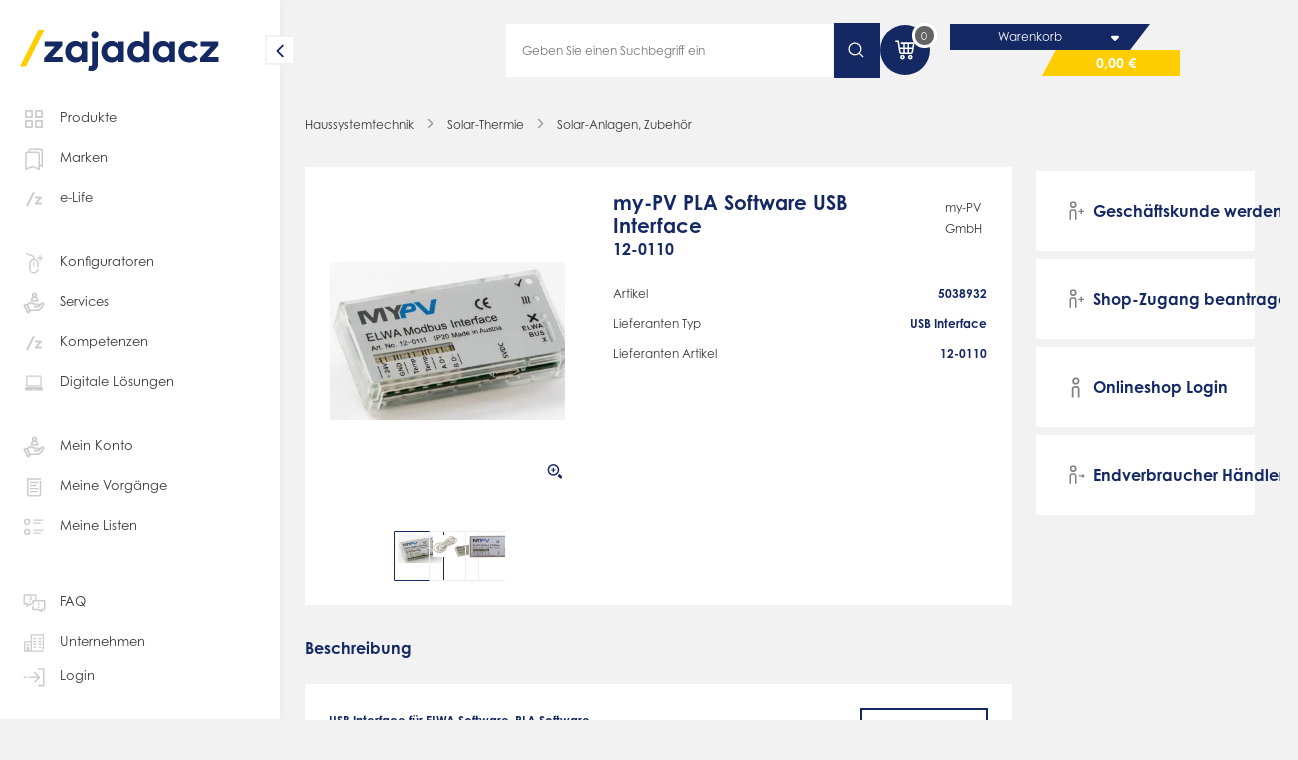

--- FILE ---
content_type: text/html; charset=UTF-8
request_url: https://www.zajadacz.de/my-PV-PLA-Software-USB-Interface.html
body_size: 32262
content:
<!DOCTYPE HTML><html lang="de"> <head> <meta http-equiv="Content-Type" content="text/html; charset=UTF-8"> <title>my-PV PLA Software         USB Interface | Adalbert Zajadacz GmbH &amp; Co. KG</title> <meta name="description" content="my-PV PLA Software USB Interface - USB Interface für ELWA Software, PLA SoftwareDas USB-Interface ist eine Infrarotschnittstelle für die ELWA Produkte und den PLA Stromwandler. Damit können aufgezeich" /> <meta name="keywords" content="my-pv, pla, software, usb, interface, daus, mypv" /> <meta http-equiv="content-language" content="de" /> <link rel="shortcut icon" href="/favicon.ico?ts=202513081726"> <link rel="apple-touch-icon" sizes="57x57" href="https://www.zajadacz.de/out/tc_custom/img/apple-touch-icon-57.png?ts=202513081726" /> <link rel="apple-touch-icon" sizes="72x72" href="https://www.zajadacz.de/out/tc_custom/img/apple-touch-icon-72.png?ts=202513081726" /> <link rel="apple-touch-icon" sizes="76x76" href="https://www.zajadacz.de/out/tc_custom/img/apple-touch-icon-76.png?ts=202513081726" /> <link rel="apple-touch-icon" sizes="114x114" href="https://www.zajadacz.de/out/tc_custom/img/apple-touch-icon-114.png?ts=202513081726" /> <link rel="apple-touch-icon" sizes="120x120" href="https://www.zajadacz.de/out/tc_custom/img/apple-touch-icon-120.png?ts=202513081726" /> <link rel="apple-touch-icon" sizes="144x144" href="https://www.zajadacz.de/out/tc_custom/img/apple-touch-icon-144.png?ts=202513081726" /> <link rel="apple-touch-icon" sizes="152x152" href="https://www.zajadacz.de/out/tc_custom/img/apple-touch-icon-152.png?ts=202513081726" /> <link rel="apple-touch-icon" sizes="180x180" href="https://www.zajadacz.de/out/tc_custom/img/apple-touch-icon-180.png?ts=202513081726" /> <link rel="manifest" href="/manifest.webmanifest"> <meta property="og:site_name" content="https://www.zajadacz.de/"> <meta property="fb:app_id" content=""> <meta property="og:title" content=" "> <meta property="og:type" content="product"> <meta property="og:url" content="https://www.zajadacz.de/my-PV-PLA-Software-USB-Interface.html"> <meta property="og:image" content="https://www.zajadacz.de/out/tc_custom/img/wortmarke.jpg"> <link rel="stylesheet" type="text/css" href="https://www.zajadacz.de/out/master/commercegrid/src/css/general/reset.css?1768895136" /> <link rel="stylesheet" type="text/css" href="https://www.zajadacz.de/out/master/src/css/shop.css?1768895138" /> <link rel="stylesheet" type="text/css" href="https://www.zajadacz.de/out/master/src/css/layout/content.css?1768895138" /> <link rel="stylesheet" type="text/css" href="https://www.zajadacz.de/out/master/commercegrid/src/css/merge/shop.css?1768895151" /> <link rel="stylesheet" type="text/css" href="https://www.zajadacz.de/out/master/src/css/merge/shop_az.css?1768895151" /> <script type="text/javascript">if (window.tc === undefined) {var tc = {};}if (window.cgrd === undefined) {var cgrd = {};}if (window.tcaz === undefined) {var tcaz = {};}if (tc.app === undefined) {tc.app = {};}tc.view = 'details';tc.stash = {'no': ""};tc.app.active = false;/** deprecated function for app */tc.appHeaders = function() {return {};};tc.app.data                          = {};tc.app.data.deepLink                 = 'az://';tc.slider = {};tc.slider.crossselling = {};if (tc.punchout === undefined) {tc.punchout = {};}tc.punchout.active = false;</script> <script type="text/javascript">if (window.tcaz === undefined) {var tcaz = {};}if (tcaz.user === undefined) {tcaz.user = {};}tcaz.user.email = "";tcaz.user.activeAddress = {street  : "",zip     : "",city    : "",};/*only visual. User manipulation to this do nothing */tcaz.user.rights = [];tcaz.user.rights.push('TC_SHOW_STOCK');tcaz.user.rights.push('TC_SHOW_PHONELIST');</script> <meta id="viewport" name="viewport" content="width=device-width, minimum-scale=1.0, maximum-scale=1.0, user-scalable=0" /> <script type="text/javascript">//<![CDATA[
    if (window.tcaz === undefined) {var tcaz = {};}if (tcaz.mobile === undefined) {tcaz.mobile = {};}if (tcaz.mobile.data === undefined) {tcaz.mobile.data = {};}if (window.tc === undefined) {var tc = {};}tcaz.mobile.data.active             = false;tcaz.mobile.data.cssClass           = 'mobile';tcaz.mobile.data.device = 'desktop';if ( navigator.userAgent.match(/Mobile/i) || navigator.userAgent.match(/BlackBerry/i) || navigator.userAgent.match(/Windows Phone/i) || navigator.userAgent.match(/Android/i) || navigator.userAgent.match(/iPhone/i) || navigator.userAgent.match(/iPod/i) ) {tcaz.mobile.data.device = 'mobile';}if ( navigator.userAgent.match(/Tablet/i) || (navigator.userAgent.match(/Android/i) && navigator.userAgent.match(/Android.*Mobile/i) == false) || navigator.userAgent.match(/iPad/i) || navigator.userAgent.match(/PlayBooki/) || navigator.userAgent.match(/Kindle/i) || navigator.userAgent.match(/Silk/i) ) {tcaz.mobile.data.device = 'tablet';}if (tcaz.mobile.data.viewport === undefined) {tcaz.mobile.data.viewport = {};}tcaz.mobile.data.viewport.desktop = 'width=device-width, maximum-scale=1.0';tcaz.mobile.data.viewport.mobile = 'width=device-width, minimum-scale=1.0, maximum-scale=1.0, user-scalable=0';tcaz.mobile.data.viewport.app = 'width=device-width, initial-scale=1.0, minimum-scale=1.0, maximum-scale=1.0, user-scalable=no, viewport-fit=cover';tc.appHeaders = function() {return {};}
//]]></script> <meta name="google-site-verification" content="77KOWysPyCK4nmQmzPxYLDi97JmcLmypIoz_7MQrafU"/> <script src="https://cdn.jsdelivr.net/npm/jwt-decode@3.1.2/build/jwt-decode.min.js"></script> </head> <body class="view_details
 no_shop_accsess        " data-view="details" > <script type="text/javascript">//<![CDATA[
    tcaz.mobile.data.body = document.getElementsByTagName('body')[0];if (tcaz.mobile.data.size === undefined) {tcaz.mobile.data.size = {};}if (localStorage.getItem('sidebarState') !== null) {localStorage.removeItem('sidebarState');}tcaz.mobile.data.size.client = window.innerWidth;tcaz.mobile.data.size.responsive = 1024;tcaz.mobile.data.showView = "";if ((((tcaz.mobile.data.device === 'mobile'&& tcaz.mobile.data.size.client <= tcaz.mobile.data.size.responsive)|| (tcaz.mobile.data.device == 'tablet'&& tcaz.mobile.data.size.client <= 1024)|| (tcaz.mobile.data.device !== 'tablet'&& tcaz.mobile.data.size.client <= tcaz.mobile.data.size.responsive))|| tc.app.active == true|| tcaz.mobile.data.showView === 'mobile') && tcaz.mobile.data.showView !== 'desktop') {tcaz.mobile.data.body.className     = tcaz.mobile.data.body.className + ' ' + tcaz.mobile.data.cssClass;tcaz.mobile.data.active             = true;if (tc.app.active === true) {document.getElementById('viewport').setAttribute('content', tcaz.mobile.data.viewport.app);} else {document.getElementById('viewport').setAttribute('content', tcaz.mobile.data.viewport.mobile);}document.body.classList.remove('sidebar-small');} else {document.getElementById('viewport').setAttribute('content', tcaz.mobile.data.viewport.desktop);}
//]]></script> <section class="smart-app-banner"> <section class="wrapper"> <i class="icon icon-new close small"><svg width="50" height="50" fill="currentColor" viewBox="0 0 50 50"><path d="M26.945 25.033a1.596 1.596 0 01-.486 1.153L11.856 40.522a1.7 1.7 0 01-1.606.423 1.659 1.659 0 01-.74-.422 1.615 1.615 0 01-.425-.73 1.61 1.61 0 01.422-1.577L23 25.024 9.562 11.85a1.628 1.628 0 01-.486-.735 1.602 1.602 0 01.408-1.639c.214-.21.482-.36.776-.432a1.69 1.69 0 01.882.03c.286.088.542.25.741.47l14.63 14.345c.31.303.486.714.487 1.144h-.055z"/><path d="M23 25.044a1.599 1.599 0 01.486-1.154L38.1 9.547a1.686 1.686 0 012.415-.067 1.605 1.605 0 01.407 1.64 1.63 1.63 0 01-.485.735l-13.424 13.18 13.48 13.18a1.615 1.615 0 01.422 1.577c-.075.276-.221.528-.425.73a1.656 1.656 0 01-1.6.422 1.676 1.676 0 01-.744-.422L23.532 26.188a1.619 1.619 0 01-.486-1.162l-.046.018z"/></svg></i> <div class="logo"> <img src="https://www.zajadacz.de/out/tc_custom/img/logo-az.svg" /> </div> <div class="text"> <b>Zajadacz EVI</b> <span></span> </div> <div class="button white" id="smartAppBannerLink"></div> </section> </section> <header class="aznew"> <section class="header-wrapper"> <div class="logo desktop-hidden"> <a class="" href="https://www.zajadacz.de/" title="Adalbert Zajadacz GmbH &amp; Co. KG"> <img src="https://www.zajadacz.de/out/tc_custom/img/logo-az.svg" alt="Adalbert Zajadacz GmbH &amp; Co. KG" /> </a> </div> <div class="placeholder-box tablet-hidden"> </div> <div class="search tablet-hidden"> <div class="input icon-right search"> <input type="text" aria-hide-placeholder
                            placeholder="Geben Sie einen Suchbegriff ein" autocomplete="off" value="" name="searchparam" /> <div class="hidden" data-fnc="clear"> <i class="icon white small pointer"><svg width="50" height="50" fill="currentColor" viewBox="0 0 50 50"><path d="M26.945 25.033a1.596 1.596 0 01-.486 1.153L11.856 40.522a1.7 1.7 0 01-1.606.423 1.659 1.659 0 01-.74-.422 1.615 1.615 0 01-.425-.73 1.61 1.61 0 01.422-1.577L23 25.024 9.562 11.85a1.628 1.628 0 01-.486-.735 1.602 1.602 0 01.408-1.639c.214-.21.482-.36.776-.432a1.69 1.69 0 01.882.03c.286.088.542.25.741.47l14.63 14.345c.31.303.486.714.487 1.144h-.055z"/><path d="M23 25.044a1.599 1.599 0 01.486-1.154L38.1 9.547a1.686 1.686 0 012.415-.067 1.605 1.605 0 01.407 1.64 1.63 1.63 0 01-.485.735l-13.424 13.18 13.48 13.18a1.615 1.615 0 01.422 1.577c-.075.276-.221.528-.425.73a1.656 1.656 0 01-1.6.422 1.676 1.676 0 01-.744-.422L23.532 26.188a1.619 1.619 0 01-.486-1.162l-.046.018z"/></svg></i> </div> </div> <div class="button search-button"> <i class="icon white"><svg xmlns="http://www.w3.org/2000/svg" fill="currentColor" viewBox="0 0 32 32"><path fill-rule="evenodd" d="M22.682 14.309a8.372 8.372 0 1 0-16.745 0 8.372 8.372 0 0 0 16.745 0ZM14.31 3.937c5.728 0 10.372 4.643 10.372 10.372a10.33 10.33 0 0 1-2.365 6.593l5.727 5.728-1.414 1.414-5.727-5.727a10.33 10.33 0 0 1-6.593 2.364c-5.729 0-10.373-4.644-10.373-10.372 0-5.729 4.644-10.372 10.373-10.372Z" clip-rule="evenodd"/></svg></i> </div> </div> <div class="search desktop-hidden"> <i class="icon primary big"><svg xmlns="http://www.w3.org/2000/svg" fill="currentColor" viewBox="0 0 32 32"><path fill-rule="evenodd" d="M13.6 4c5.28 0 9.6 4.32 9.6 9.6 0 5.28-4.32 9.6-9.6 9.6-5.28 0-9.6-4.32-9.6-9.6C4 8.32 8.32 4 13.6 4Zm-7.2 9.6c0 3.96 3.24 7.2 7.2 7.2s7.2-3.24 7.2-7.2-3.24-7.2-7.2-7.2-7.2 3.24-7.2 7.2Zm17.16 6.6 3.72 3.72c.96.96.96 2.4 0 3.36s-2.4.96-3.36 0l-3.72-3.72c1.32-.84 2.52-2.04 3.36-3.36Z" clip-rule="evenodd"/></svg></i> </div> <div class="basket"> <a data-url class="icon_container tablet-hidden" href="https://www.zajadacz.de/index.php?cl=order" title="0" > <i class="icon white medium"><svg xmlns="http://www.w3.org/2000/svg" fill="currentColor" viewBox="0 0 28 28"><path fill-rule="evenodd" d="M19.802 16.465H18.02v-3.51h2.99l-.437 2.849a.776.776 0 0 1-.77.66Zm-10.24-.663-.431-2.847h3.04v3.51h-1.838a.775.775 0 0 1-.77-.663Zm6.899.663h-2.73v-3.51h2.73v3.51Zm-2.73-8.58h2.73v3.509h-2.73v-3.51Zm7.52 3.51h-3.23v-3.51h3.77l-.54 3.51Zm-11.42-5.07v1.56h2.34v3.51H8.894L7.83 4.375H4.371v1.56H6.49l1.53 10.1a2.328 2.328 0 0 0 2.314 1.99h9.47a2.327 2.327 0 0 0 2.311-1.985l1.495-9.715H9.831Zm1.574 15.599a.781.781 0 1 1 .001-1.562.781.781 0 0 1-.002 1.562Zm0-3.12a2.342 2.342 0 0 0-2.34 2.34c0 1.29 1.049 2.34 2.34 2.34 1.29 0 2.34-1.05 2.34-2.34 0-1.29-1.05-2.34-2.34-2.34Zm7.029 2.34a.781.781 0 1 0 1.562-.002.781.781 0 0 0-1.562.002Zm-1.56 0c0-1.29 1.05-2.34 2.34-2.34 1.29 0 2.34 1.05 2.34 2.34 0 1.29-1.05 2.34-2.34 2.34-1.29 0-2.34-1.05-2.34-2.34Z" clip-rule="evenodd"/></svg></i> <span class="number">0</span> </a> <div class="mobile-hidden"> <a class="cart-box-title" href="" title="Warenkorb" > <span class="text">Warenkorb</span> <div class="border"> <i class="icon white medium"><svg xmlns="http://www.w3.org/2000/svg" fill="currentColor" viewBox="0 0 18 19"><path fill-rule="evenodd" d="m6.53 9.283 1.943 1.942a.747.747 0 0 0 1.058 0l1.942-1.942C11.947 8.81 11.608 8 10.941 8H7.056c-.668 0-.998.81-.525 1.283Z" clip-rule="evenodd"/></svg></i> </div> </a> <a class="cart-price-box" href="" title="0,00 €" > <span class="text">0,00 €</span> </a> <div class="clear"></div> </div> <a data-url class="desktop-hidden basket-container" href="https://www.zajadacz.de/index.php?cl=order" title="0" > <i class="icon primary big"><svg xmlns="http://www.w3.org/2000/svg" fill="currentColor" viewBox="0 0 28 28"><path fill-rule="evenodd" d="M19.802 16.465H18.02v-3.51h2.99l-.437 2.849a.776.776 0 0 1-.77.66Zm-10.24-.663-.431-2.847h3.04v3.51h-1.838a.775.775 0 0 1-.77-.663Zm6.899.663h-2.73v-3.51h2.73v3.51Zm-2.73-8.58h2.73v3.509h-2.73v-3.51Zm7.52 3.51h-3.23v-3.51h3.77l-.54 3.51Zm-11.42-5.07v1.56h2.34v3.51H8.894L7.83 4.375H4.371v1.56H6.49l1.53 10.1a2.328 2.328 0 0 0 2.314 1.99h9.47a2.327 2.327 0 0 0 2.311-1.985l1.495-9.715H9.831Zm1.574 15.599a.781.781 0 1 1 .001-1.562.781.781 0 0 1-.002 1.562Zm0-3.12a2.342 2.342 0 0 0-2.34 2.34c0 1.29 1.049 2.34 2.34 2.34 1.29 0 2.34-1.05 2.34-2.34 0-1.29-1.05-2.34-2.34-2.34Zm7.029 2.34a.781.781 0 1 0 1.562-.002.781.781 0 0 0-1.562.002Zm-1.56 0c0-1.29 1.05-2.34 2.34-2.34 1.29 0 2.34 1.05 2.34 2.34 0 1.29-1.05 2.34-2.34 2.34-1.29 0-2.34-1.05-2.34-2.34Z" clip-rule="evenodd"/></svg></i> <span class="number ">0</span> </a> </div> <div class="mobile-menu desktop-hidden"> <div class="burger"> <span class="line"></span> <span class="line"></span> <span class="line"></span> </div> </div> </section> </header> <div class="icon hidden start-animation"> <svg class="e7xiarIM8zB1_header" xmlns="http://www.w3.org/2000/svg" xmlns:xlink="http://www.w3.org/1999/xlink" viewBox="0 0 210 60" shape-rendering="geometricPrecision" text-rendering="geometricPrecision" project-id="01ec0045d3fd4465bdc39a955facd3d5" export-id="4492dbd8de084cd48557fc2ac28eba2c" cached="false"> <g class="e7xiarIM8zB12" opacity="0" mask="url(#e7xiarIM8zB22)"> <g class="e7xiarIM8zB13_to" transform="translate(16.35679,30.34825)"> <g transform="translate(-115.227085,-28.489591)"> <path d="M66.9972,34.7648h9.9514v4.7375h-17.2562v-3.8217l9.9514-11.1742h-9.6074v-4.7164h16.6846v3.8853L66.9972,34.7648Z" fill="#102d69"/> <path d="M84.8835,29.6356c0,3.0119,1.9744,5.431,5.0869,5.431c3.033,0,5.0868-2.3185,5.0868-5.431s-2.0538-5.4309-5.0868-5.4309c-3.1178,0-5.0869,2.419-5.0869,5.4309Zm10.0096,9.8668v-2.1756c-1.3021,1.6092-3.1971,2.6837-5.902,2.6837-5.4521,0-9.5438-4.457-9.5438-10.3749c0-5.9232,4.0917-10.3749,9.5438-10.3749c2.7049,0,4.5999,1.0799,5.902,2.7049v-2.1755h5.1879v19.7176h-5.1879v-.0053Z" fill="#102d69"/> <path d="M110.72,13.3374c0,1.9109-1.509,3.3772-3.399,3.3772-1.911,0-3.377-1.4663-3.377-3.3772s1.466-3.41943,3.377-3.41943c1.895,0,3.399,1.50863,3.399,3.41943ZM103.902,48.268c-.979,0-2.218-.2012-2.991-.5293l.794-4.6581c.45.164.916.2434,1.424.2434.895,0,1.588-.5293,1.588-2.0538v-21.4802h5.309v21.782c0,4.314-2.482,6.696-6.124,6.696Z" fill="#102d69"/> <path d="M118.798,29.6356c0,3.0119,1.974,5.431,5.086,5.431c3.033,0,5.087-2.3185,5.087-5.431s-2.054-5.4309-5.087-5.4309c-3.112,0-5.086,2.419-5.086,5.4309Zm10.009,9.8668v-2.1756c-1.302,1.6092-3.192,2.6837-5.902,2.6837-5.452,0-9.544-4.457-9.544-10.3749c0-5.9232,4.092-10.3749,9.544-10.3749c2.705,0,4.6,1.0799,5.902,2.7049v-2.1755h5.188v19.7176h-5.188v-.0053Z" fill="#102d69"/> <path d="M142.787,29.6356c0,3.0119,1.974,5.4309,5.087,5.4309c3.033,0,5.087-2.3184,5.087-5.4309s-2.054-5.4309-5.087-5.4309c-3.113,0-5.087,2.419-5.087,5.4309Zm9.909-7.7918v-11.6399h5.288v29.2984h-5.188v-2.1755c-1.302,1.6091-3.191,2.6837-5.902,2.6837-5.452,0-9.543-4.457-9.543-10.3749c0-5.9232,4.091-10.3749,9.543-10.3749c2.668,0,4.5,1.0375,5.802,2.5831Z" fill="#102d69"/> <path d="M166.76,29.6356c0,3.0119,1.974,5.431,5.087,5.431c3.033,0,5.087-2.3185,5.087-5.431s-2.054-5.4309-5.087-5.4309c-3.113,0-5.087,2.419-5.087,5.4309Zm10.015,9.8668v-2.1756c-1.302,1.6092-3.197,2.6837-5.902,2.6837-5.452,0-9.544-4.457-9.544-10.3749c0-5.9232,4.092-10.3749,9.544-10.3749c2.705,0,4.6,1.0799,5.902,2.7049v-2.1755h5.187v19.7176h-5.187v-.0053Z" fill="#102d69"/> <path d="M203.723,22.982l-3.827,3.1919c-1.222-1.3022-2.482-1.9744-4.213-1.9744-2.747,0-4.944,2.1544-4.944,5.4309c0,3.2978,2.175,5.431,4.923,5.431c1.709,0,3.154-.7729,4.293-1.9956L203.739,36.3c-1.868,2.382-4.6,3.7-7.913,3.7-6.289,0-10.497-4.4146-10.497-10.3749s4.214-10.3749,10.497-10.3749c3.319.0106,6.082,1.3498,7.897,3.7318Z" fill="#102d69"/> <path d="M213.098,34.7648h9.946v4.7375h-17.251v-3.8217l9.946-11.1742h-9.602v-4.7164h16.685v3.8853l-9.724,11.0895Z" fill="#102d69"/> </g> </g> <mask id="e7xiarIM8zB22" mask-type="luminance" x="-150%" y="-150%" height="400%" width="400%"> <path class="e7xiarIM8zB23" d="M119.852705,54.399076l-6.372.386789l21.947868-49.89588l3.745132-.193395-19.321,49.702486Z" fill="#fff" fill-rule="evenodd" stroke="#2a4885" stroke-width="0"/> </mask> </g> <g transform="translate(56.307602 1.449495)"> <g transform="translate(-1 0)" mask="url(#e7xiarIM8zB28)"> <g transform="translate(-148 0)"> <path d="M213.098,34.7648h9.946v4.7375h-17.251v-3.8217l9.946-11.1742h-9.602v-4.7164h16.685v3.8853l-9.724,11.0895Z" fill="#102d69"/> </g> <mask id="e7xiarIM8zB28" mask-type="alpha" x="-150%" y="-150%" height="400%" width="400%"> <g class="e7xiarIM8zB29_to" transform="translate(69.831676,29.64615)"> <path d="M27.061471,-1.3169L191.561524,0v43.646384l-277.865466-.358929L27.061471,-1.3169Z" transform="scale(0.152124,0.748941) translate(-87.139276,-25.024534)" fill="#fff" stroke-width="0"/> </g> </mask> </g> <g> <g class="e7xiarIM8zB32_to" transform="translate(48.264151,26.359156)"> <path d="M36.8359,43.8853L54.0868,8.83301h5.6056L42.4468,43.8853h-5.6109Z" transform="translate(-48.264151,-26.359156)" fill="#fc0"/> </g> </g> </g> </svg> </div> <aside class="aznew"> <div class="btn pointer"> <i class="icon primary"><svg width="50" height="50" fill="currentColor" viewBox="0 0 50 50"><path d="M16.04 24.916a2.231 2.231 0 01.65-1.58l13.71-13.7a2.23 2.23 0 013.147.005c.273.276.467.62.563.995a2.238 2.238 0 01-.57 2.16l-12.16 12.1 12.12 12.09a2.23 2.23 0 01.581 2.154 2.23 2.23 0 01-3.74 1.006l-13.69-13.66a2.159 2.159 0 01-.65-1.57h.04z"/></svg></i> </div> <a class="logo tablet-hidden" href="https://www.zajadacz.de/" title="Adalbert Zajadacz GmbH &amp; Co. KG"> <img class="open" src="https://www.zajadacz.de/out/tc_custom/img/logo-az.svg" /> <img class="small" src="https://www.zajadacz.de/out/master/img/logo-short.svg" /> </a> <div class="head hidden"> <i class="icon primary margin-right-small big neutral-20 "><svg xmlns="http://www.w3.org/2000/svg" fill="currentColor" viewBox="0 0 32 32"><path d="M13.974 25.939a1.499 1.499 0 0 0 1.064-2.488l-7.493-7.418 7.493-7.417a1.499 1.499 0 1 0-2.128-2.113l-8.467 8.466a1.499 1.499 0 0 0 0 2.128l8.467 8.467c.292.259.674.393 1.064.375Z"/><path d="M5.523 17.457h20.979a1.498 1.498 0 1 0 0-2.997H5.522a1.499 1.499 0 1 0 0 2.997Z"/></svg></i> <div class="title flex-grow" data-head="main"> <span class="">Produkte</span> <div class="group"></div> </div> </div> <ul class="margin-top-medium nav-list"> <li id="products" class="product-group"> <div class="" title="Produkte"><i class="icon neutral-20 medium margin-right-small "><svg xmlns="http://www.w3.org/2000/svg" fill="currentColor" viewBox="0 0 25 24"><path fill-rule="evenodd" d="M6.043 5.543v3.914h3.914V5.543H6.043ZM5.357 4a.857.857 0 0 0-.857.857v5.286c0 .473.384.857.857.857h5.286a.857.857 0 0 0 .857-.857V4.857A.857.857 0 0 0 10.643 4H5.357Zm9.686 1.543v3.914h3.914V5.543h-3.914ZM14.357 4a.857.857 0 0 0-.857.857v5.286c0 .473.384.857.857.857h5.286a.857.857 0 0 0 .857-.857V4.857A.857.857 0 0 0 19.643 4h-5.286Zm.686 10.543v3.914h3.914v-3.914h-3.914ZM14.357 13a.857.857 0 0 0-.857.857v5.286c0 .473.384.857.857.857h5.286a.857.857 0 0 0 .857-.857v-5.286a.857.857 0 0 0-.857-.857h-5.286Zm-8.314 1.543v3.914h3.914v-3.914H6.043ZM5.357 13a.857.857 0 0 0-.857.857v5.286c0 .473.384.857.857.857h5.286a.857.857 0 0 0 .857-.857v-5.286a.857.857 0 0 0-.857-.857H5.357Z" clip-rule="evenodd"/></svg></i>Produkte</> </li> <li> <a class="" href="https://www.zajadacz.de/marken/" title="Marken"><i class="icon neutral-20 medium margin-right-small"><svg xmlns="http://www.w3.org/2000/svg" fill="currentColor" viewBox="0 0 32 32"><g fill-rule="evenodd" clip-rule="evenodd"><path d="M6 10.466A2.973 2.973 0 0 1 8.967 7.5h10.787a2.973 2.973 0 0 1 2.966 2.966v18.487l-8.36-3.583L6 28.953V10.467Zm2.967-1.348c-.74 0-1.349.609-1.349 1.348V26.5l6.742-2.89 6.742 2.89V10.467c0-.74-.608-1.349-1.348-1.349H8.967Z"/><path d="m22.819 29.105-8.46-3.625-8.46 3.625V10.467A3.073 3.073 0 0 1 8.964 7.4h10.787a3.073 3.073 0 0 1 3.067 3.067v18.638Zm-8.46-3.734 8.36 3.583V10.467A2.973 2.973 0 0 0 19.752 7.5H8.965a2.973 2.973 0 0 0-2.967 2.967v18.487l8.36-3.583Zm0-1.87L21 26.349V10.467c0-.685-.564-1.248-1.249-1.248H8.965c-.685 0-1.248.563-1.248 1.248v15.881l6.642-2.846ZM7.617 26.5V10.467c0-.74.608-1.349 1.348-1.349h10.787c.74 0 1.349.61 1.349 1.349V26.5l-6.742-2.89-6.742 2.89Z"/><path d="M12.466 4A2.973 2.973 0 0 0 9.5 6.967V7.5h1.618v-.533c0-.74.609-1.349 1.348-1.349h10.788c.74 0 1.348.609 1.348 1.349v16.032l-1.783-.764v1.76l3.402 1.458V6.967A2.973 2.973 0 0 0 23.254 4H12.466Z"/><path d="M9.398 7.6v-.633A3.073 3.073 0 0 1 12.465 3.9h10.787a3.073 3.073 0 0 1 3.067 3.067v18.638l-3.602-1.543v-1.978l1.784.764V6.967c0-.685-.564-1.248-1.249-1.248H12.465c-.685 0-1.248.563-1.248 1.248V7.6H9.398ZM24.601 23l-1.784-.765v1.76l3.402 1.459V6.967A2.973 2.973 0 0 0 23.252 4H12.465a2.973 2.973 0 0 0-2.967 2.967V7.5h1.619v-.534c0-.74.608-1.348 1.348-1.348h10.787c.74 0 1.349.608 1.349 1.348V23Z"/></g></svg></i>Marken</a> </li> <li class=""> <a class="" href="/e-life/" title="e-Life"><i class="icon neutral-20 medium margin-right-small"><svg xmlns="http://www.w3.org/2000/svg" fill="currentColor" viewBox="0 0 32 32"><path fill-rule="evenodd" d="m6.7 24.147 7.87-15.995h2.558l-7.87 15.995H6.699Zm13.758-4.163h4.54v2.163h-7.873v-1.745l4.54-5.098h-4.382V13.15h7.613v1.774l-4.438 5.06Z" clip-rule="evenodd"/></svg></i>e-Life</a> </li> <li class="margin-top-medium"> <a class="" href="https://www.zajadacz.de/konfiguratoren/" title="Konfiguratoren"><i class="icon neutral-20 medium margin-right-small"><svg xmlns="http://www.w3.org/2000/svg" fill="currentColor" viewBox="0 0 32 32"><path fill-rule="evenodd" d="M7 4s-.021 1.288.88 2.315c.575.656 1.525 1.24 3.142 1.24 2.68 0 4.06 1.859 4.094 3.753-2.661.387-4.699 2.677-4.7 5.33v.003h.008a.997.997 0 0 0-.009.138v5.713a5.5 5.5 0 1 0 11 0h-1.59a3.91 3.91 0 0 1-7.82 0l-.01.01a.966.966 0 0 0 .01-.146v-5.578a1.11 1.11 0 0 0-.008-.134h.008v-.003c0-2.064 1.756-3.801 3.91-3.801 2.155 0 3.91 1.737 3.91 3.8v.051l-.001 4.056h1.59v-4.11c0-2.655-2.043-4.947-4.708-5.33-.034-2.665-1.915-5.343-5.684-5.343-.99 0-1.594-.296-1.946-.697-.488-.556-.486-1.249-.486-1.249L7 4Zm8.013 14.418v-2.732a.795.795 0 0 1 1.59 0v2.732a.795.795 0 0 1-1.59 0Zm7.172-7.196v1.8a.795.795 0 0 0 1.59 0v-1.8h1.8a.795.795 0 0 0 0-1.59h-1.8V7.845a.795.795 0 0 0-1.59 0v1.787h-1.787a.795.795 0 0 0 0 1.59h1.787Z" clip-rule="evenodd"/></svg></i>Konfiguratoren</a> </li> <li> <a class="" href="https://www.zajadacz.de/mein-service/" title="Services"><i class="icon neutral-20 medium margin-right-small"><svg xmlns="http://www.w3.org/2000/svg" fill="currentColor" viewBox="0 0 32 32"><path fill-rule="evenodd" d="M19.768 7.082a3.02 3.02 0 0 1-.609 1.821 4.472 4.472 0 0 1 1.98 3.713v.685c0 .54-.438.979-.978.979h-6.905a.979.979 0 0 1-.979-.979v-.685c0-1.567.823-2.916 2.001-3.705a2.969 2.969 0 0 1-.629-1.829C13.65 5.408 15.057 4 16.731 4c1.693 0 3.037 1.418 3.037 3.082ZM16.73 5.957c.573 0 1.08.51 1.08 1.125a1.08 1.08 0 0 1-1.08 1.08c-.615 0-1.125-.507-1.125-1.08 0-.593.532-1.125 1.125-1.125Zm-2.478 6.366c.15-1.22 1.226-2.204 2.478-2.204 1.25 0 2.292.961 2.435 2.204h-4.913Zm13.276 6.505c.728-.97.617-2.396-.367-3.21-.887-.73-2.302-.801-3.233.198l-1.711 1.837a2.352 2.352 0 0 0-2.057-1.214h-3.598a.298.298 0 0 1-.19-.054 3.494 3.494 0 0 1-.283-.209c-.052-.04-.11-.087-.18-.14a5.104 5.104 0 0 0-6.706.022l-1.178 1.037a2.34 2.34 0 0 0-1.968.061l-1.517.759a.98.98 0 0 0-.438 1.313l4.116 8.231a.98.98 0 0 0 1.313.438l1.517-.759a2.347 2.347 0 0 0 1.29-1.882h7.822a5.117 5.117 0 0 0 4.075-2.038l3.293-4.39Zm-1.616-1.701a.392.392 0 0 1 .05.526l-3.292 4.391a3.153 3.153 0 0 1-2.51 1.255h-8.404L9.368 18.52l1.13-.994a3.145 3.145 0 0 1 4.145 0c.394.348.73.568 1.044.7.318.133.6.17.876.17h3.598a.394.394 0 0 1 0 .786h-3.503a.979.979 0 0 0 0 1.957h3.963c.65 0 1.277-.272 1.72-.748l3.02-3.242a.394.394 0 0 1 .552-.023Zm-15.74 8.26-.64.321-3.241-6.48.641-.321a.393.393 0 0 1 .528.176l2.889 5.777a.393.393 0 0 1-.177.528Z" clip-rule="evenodd"/></svg></i>Services</a> </li> <li> <a class=" " href="/kompetenzen/" title="Kompetenzen"><i class="icon neutral-20 medium margin-right-small"><svg xmlns="http://www.w3.org/2000/svg" fill="currentColor" viewBox="0 0 32 32"><path fill-rule="evenodd" d="m6.7 24.147 7.87-15.995h2.558l-7.87 15.995H6.699Zm13.758-4.163h4.54v2.163h-7.873v-1.745l4.54-5.098h-4.382V13.15h7.613v1.774l-4.438 5.06Z" clip-rule="evenodd"/></svg></i>Kompetenzen</a> </li> <li> <a class=" " href="/digitale-loesungen/" title="Digitale Lösungen"><i class="icon neutral-20 medium margin-right-small"><svg xmlns="http://www.w3.org/2000/svg" fill="currentColor" viewBox="0 0 32 32"><path d="M24.875 8.715a1.274 1.274 0 0 0-1.272-1.272H8.4a1.274 1.274 0 0 0-1.272 1.272v11.168h17.748V8.715Zm-1.361 9.573a.32.32 0 0 1-.32.32H8.804a.322.322 0 0 1-.32-.32V9.124a.32.32 0 0 1 .32-.32h14.387a.317.317 0 0 1 .32.32l.003 9.164Zm2.89 4.498-1.301-2.266H6.897l-1.301 2.266a1.181 1.181 0 0 0 .004 1.182 1.166 1.166 0 0 0 1.024.589h18.752a1.166 1.166 0 0 0 1.024-.589 1.181 1.181 0 0 0 .004-1.182Zm-9.105.894h-2.598a.32.32 0 1 1 0-.64h2.598a.32.32 0 1 1 0 .64Z"/></svg></i>Digitale Lösungen</a> </li> <li class="margin-top-medium"> <a class="" href="https://www.zajadacz.de/mein-konto/" title="Mein Konto"><i class="icon neutral-20 medium margin-right-small"><svg xmlns="http://www.w3.org/2000/svg" fill="currentColor" viewBox="0 0 32 32"><path fill-rule="evenodd" d="M19.768 7.082a3.02 3.02 0 0 1-.609 1.821 4.472 4.472 0 0 1 1.98 3.713v.685c0 .54-.438.979-.978.979h-6.905a.979.979 0 0 1-.979-.979v-.685c0-1.567.823-2.916 2.001-3.705a2.969 2.969 0 0 1-.629-1.829C13.65 5.408 15.057 4 16.731 4c1.693 0 3.037 1.418 3.037 3.082ZM16.73 5.957c.573 0 1.08.51 1.08 1.125a1.08 1.08 0 0 1-1.08 1.08c-.615 0-1.125-.507-1.125-1.08 0-.593.532-1.125 1.125-1.125Zm-2.478 6.366c.15-1.22 1.226-2.204 2.478-2.204 1.25 0 2.292.961 2.435 2.204h-4.913Zm13.276 6.505c.728-.97.617-2.396-.367-3.21-.887-.73-2.302-.801-3.233.198l-1.711 1.837a2.352 2.352 0 0 0-2.057-1.214h-3.598a.298.298 0 0 1-.19-.054 3.494 3.494 0 0 1-.283-.209c-.052-.04-.11-.087-.18-.14a5.104 5.104 0 0 0-6.706.022l-1.178 1.037a2.34 2.34 0 0 0-1.968.061l-1.517.759a.98.98 0 0 0-.438 1.313l4.116 8.231a.98.98 0 0 0 1.313.438l1.517-.759a2.347 2.347 0 0 0 1.29-1.882h7.822a5.117 5.117 0 0 0 4.075-2.038l3.293-4.39Zm-1.616-1.701a.392.392 0 0 1 .05.526l-3.292 4.391a3.153 3.153 0 0 1-2.51 1.255h-8.404L9.368 18.52l1.13-.994a3.145 3.145 0 0 1 4.145 0c.394.348.73.568 1.044.7.318.133.6.17.876.17h3.598a.394.394 0 0 1 0 .786h-3.503a.979.979 0 0 0 0 1.957h3.963c.65 0 1.277-.272 1.72-.748l3.02-3.242a.394.394 0 0 1 .552-.023Zm-15.74 8.26-.64.321-3.241-6.48.641-.321a.393.393 0 0 1 .528.176l2.889 5.777a.393.393 0 0 1-.177.528Z" clip-rule="evenodd"/></svg></i>Mein Konto</a> </li> <li> <a class="" href="https://www.zajadacz.de/web/belege/" title="Meine Vorgänge"><i class="icon neutral-20 medium margin-right-small"><svg xmlns="http://www.w3.org/2000/svg" fill="currentColor" viewBox="0 0 32 32"><path fill-rule="evenodd" d="M24.2 7.6H9.6v16.8a.8.8 0 0 0 .8.8h11.4c.44 0 .8-.359.8-.8V9.2h1.6v15.2c0 1.324-1.077 2.4-2.4 2.4H10.4A2.402 2.402 0 0 1 8 24.4V6h16.2v1.6Zm-12.7 4H21V10h-9.5v1.6Zm0 3.5H19v-1.6h-7.5v1.6Zm9.5 3.5h-9.5V17H21v1.6Zm-9.5 3.5H20v-1.6h-8.5v1.6Z" clip-rule="evenodd"/></svg></i><span class="full-sidebar">Meine Vorgänge</span><span class="small-sidebar">Vorgänge</span></a> </li> <li data-loadid="lists"> <a class="" href="https://www.zajadacz.de/meine-listen/" title="Meine Listen"><i class="icon neutral-20 medium margin-right-small"><svg xmlns="http://www.w3.org/2000/svg" fill="currentColor" viewBox="0 0 25 24"><path fill-rule="evenodd" d="M7.858 7.35a1.51 1.51 0 0 0-1.509-1.51 1.51 1.51 0 0 0-1.508 1.51 1.51 1.51 0 0 0 1.508 1.508 1.51 1.51 0 0 0 1.509-1.509Zm1.34 0a2.853 2.853 0 0 1-2.849 2.849A2.853 2.853 0 0 1 3.5 7.349 2.854 2.854 0 0 1 6.35 4.5a2.854 2.854 0 0 1 2.849 2.85Zm-1.34 9a1.51 1.51 0 0 0-1.509-1.51 1.51 1.51 0 0 0-1.508 1.51 1.51 1.51 0 0 0 1.508 1.508 1.51 1.51 0 0 0 1.509-1.509Zm1.34 0a2.853 2.853 0 0 1-2.849 2.849 2.853 2.853 0 0 1-2.849-2.85A2.853 2.853 0 0 1 6.35 13.5a2.853 2.853 0 0 1 2.849 2.85Zm2.967-9.9h8.625v-1.2h-8.625v1.2Zm6.375 2.625h-6.375v-1.2h6.375v1.2Zm-6.375 6.375h8.625v-1.2h-8.625v1.2Zm6.375 2.625h-6.375v-1.2h6.375v1.2Z" clip-rule="evenodd"/></svg></i><span class="full-sidebar">Meine Listen</span><span class="small-sidebar">Listen</span></a> </li> <li class="margin-top-large"> <a class="" href="/faq/" title="FAQ"><i class="icon neutral-20 medium margin-right-small"><svg xmlns="http://www.w3.org/2000/svg" fill="currentColor" viewBox="0 0 32 32"><path fill-rule="evenodd" d="M24 22.601h3.3v-8.3c-3.9.002-7.8 0-11.7 0v3.3h-2.95c-.8.45-4.23 2.5-5.35 3.2v-3.2H5.6c-1.163 0-1.594-.443-1.6-1.65v-8.35c0-1.15.65-1.6 1.6-1.6h11.8c1.35 0 1.6 1.1 1.6 1.55 0 1.35 0 3.7-.02 5.05h8.32c1.15 0 1.732.55 1.732 1.704.001 2.599.002 5.698 0 8.298-.001 1.28-.647 1.695-1.932 1.698h-1.5c-.003.375 0 2.2 0 2.6-.678-.361-1.942-.99-3.073-1.553-.892-.445-1.702-.848-2.077-1.046-1.55 0-2.55.003-4.907.003-.993-.004-1.543-.753-1.543-1.304v-3.7h1.6v3.3c.469 0 1.016.003 1.593.006 1.25.006 2.64.013 3.657-.006.75.4 2.314 1.192 3.15 1.6v-1.6Zm-18.4-15v8.35h3.35v1.9c1.075-.63 2.13-1.258 3.2-1.9H14c-.01-.896 0-1.168 0-2 0-.7.45-1.35 1.6-1.35.567-.009 1.133 0 1.7 0-.01-.841-.006-2.333-.003-3.575L17.3 7.6c-1.292 0-2.59.003-3.89.006-2.605.006-5.22.012-7.81-.006Zm15.1 7.7h1.5l-.2 4.3h-1.1l-.2-4.3ZM10.913 8.5l-.313.002v1.2h1.104c.696 0 .95.426.946.8-.007.605-.366.766-1.05.8-.121.007-.297.004-.466.002l-.234-.002v.11c-.002.355-.006 1.42 0 1.49H12l.002-.338.002-.262c.196 0 .63-.075.796-.15.79-.352 1.22-.897 1.2-1.75-.02-.847-.364-1.4-1.2-1.7-.605-.216-1.27-.209-1.887-.202ZM20.6 20.951a.85.85 0 1 1 1.7 0 .85.85 0 0 1-1.7 0Zm-9.15-7.45a.85.85 0 1 0 0 1.7.85.85 0 0 0 0-1.7Z" clip-rule="evenodd"/></svg></i>FAQ</a> </li> <li> <a href="https://www.zajadacz.de/unternehmen" title="Unternehmen"><i class="icon neutral-20 medium margin-right-small"><svg xmlns="http://www.w3.org/2000/svg" fill="currentColor" viewBox="0 0 32 32"><path fill-rule="evenodd" d="M27.545 6.033h-15.33v19.934H27.57V24.46H13.723V7.54h12.314v15.28h1.508V6.033Zm-9.09 4.084H15.31v1.675h3.146v-1.675Zm-.055 4.924h-3.146v-1.675H18.4v1.675Zm-3.091 3.256h3.146V16.62H15.31v1.676Zm0 3.24h3.146V19.86H15.31v1.675Z" clip-rule="evenodd"/><path d="M21.309 10.117h3.146v1.675H21.31v-1.675Zm-.055 4.923H24.4v-1.674h-3.146v1.675Zm3.201 3.257H21.31V16.62h3.146v1.676Zm0 3.24H21.31V19.86h3.146v1.675Z"/><path fill-rule="evenodd" d="M12.759 13.922h-8.33v12.043h8.355v-1.508H5.937V15.43h7.314l-.492-1.507Z" clip-rule="evenodd"/><path d="M7.553 19.009h3.146v-1.676H7.553v1.676Zm-.011 6.312h3.146v-4.675H7.542v4.675Z"/></svg></i>Unternehmen</a> </li> <li class="margin-bottom-small"> <a href="/karriere/" title="Karriere"><i class="icon neutral-20 medium margin-right-small"><svg xmlns="http://www.w3.org/2000/svg" fill="currentColor" viewBox="0 0 32 32"><path d="M11.245 6.788c1.108 0 2.01.902 2.01 2.011 0 1.11-.902 2.011-2.01 2.011A2.013 2.013 0 0 1 9.232 8.8c0-1.11.902-2.012 2.011-2.012Zm0 5.81a3.804 3.804 0 0 0 3.799-3.799A3.805 3.805 0 0 0 11.244 5a3.804 3.804 0 0 0-3.799 3.8 3.804 3.804 0 0 0 3.8 3.798Zm9.959-2.151c.898 0 1.629.73 1.629 1.629a1.63 1.63 0 0 1-1.629 1.628 1.63 1.63 0 0 1-1.628-1.629c0-.897.73-1.628 1.628-1.628Zm0 4.704a3.08 3.08 0 0 0 3.076-3.075A3.08 3.08 0 0 0 21.204 9a3.08 3.08 0 0 0-3.075 3.075 3.08 3.08 0 0 0 3.075 3.076Zm-9.328.569c.762 0 1.382.654 1.382 1.458V26h1.787v-8.822c0-1.79-1.421-3.246-3.17-3.246H10.17c-1.749 0-3.17 1.456-3.17 3.246V26h1.788v-8.822c0-.804.62-1.459 1.381-1.459h1.707Zm9.837 1.958c.616 0 1.118.53 1.118 1.18V26h1.448v-7.142c0-1.449-1.151-2.628-2.566-2.628H20.33c-1.415 0-2.565 1.18-2.565 2.628V26h1.447v-7.142c0-.65.501-1.18 1.118-1.18h1.382Z"/></svg></i>Karriere</a> </li> </ul> <ul class="logout margin-top-auto margin-bottom-medium tablet-hidden"> <li> <a href="https://www.zajadacz.de/login/" title="Login"><i class="icon neutral-20 medium margin-right-small"><svg xmlns="http://www.w3.org/2000/svg" fill="currentColor" viewBox="0 0 32 32"><path d="M6.902 15.494H4.885A.888.888 0 0 0 4 16.38c0 .487.398.886.885.886h2.017a.885.885 0 1 0 0-1.77Zm15.87.261-5.213-5.214a.886.886 0 1 0-1.254 1.254l3.703 3.704h-9.595a.888.888 0 0 0-.886.885c0 .487.399.885.886.885h9.595l-3.704 3.704a.89.89 0 0 0 0 1.254.883.883 0 0 0 1.25 0l5.213-5.213a.892.892 0 0 0 .005-1.26Z"/><path d="M27.116 6.037h-5.832a.888.888 0 0 0-.886.885c0 .487.399.886.886.886h4.947v17.139h-4.947a.888.888 0 0 0-.886.885c0 .487.399.885.886.885h5.832a.888.888 0 0 0 .886-.885V6.922a.888.888 0 0 0-.886-.885Z"/></svg></i>Login</a> </li> </ul> <hr class="spacer"> <div class="buttons  no-user"> <a class="button full-width" href="https://www.zajadacz.de/login/" title="Benutzerkonto"><i class="icon white medium margin-right-small"><svg xmlns="http://www.w3.org/2000/svg" fill="currentColor" viewBox="0 0 32 32"><path d="M6.902 15.494H4.885A.888.888 0 0 0 4 16.38c0 .487.398.886.885.886h2.017a.885.885 0 1 0 0-1.77Zm15.87.261-5.213-5.214a.886.886 0 1 0-1.254 1.254l3.703 3.704h-9.595a.888.888 0 0 0-.886.885c0 .487.399.885.886.885h9.595l-3.704 3.704a.89.89 0 0 0 0 1.254.883.883 0 0 0 1.25 0l5.213-5.213a.892.892 0 0 0 .005-1.26Z"/><path d="M27.116 6.037h-5.832a.888.888 0 0 0-.886.885c0 .487.399.886.886.886h4.947v17.139h-4.947a.888.888 0 0 0-.886.885c0 .487.399.885.886.885h5.832a.888.888 0 0 0 .886-.885V6.922a.888.888 0 0 0-.886-.885Z"/></svg></i>Einloggen</a> </div> </aside> <main class="aznew details relaunch "> <section class="wrapper locator margin-top-small"> <section class="row"> <div class="col col-12"> <section class="breadcrumb has_no_items" data-ref="article_detail"> <section class="inner "> <a title="Haussystemtechnik" href="https://www.zajadacz.de/Haussystemtechnik-az/" data-cl="details" class="item breadcrumb-arrow" > Haussystemtechnik </a> <i class="margin-left-mini margin-right-mini neutral-40 icon icon-new small"> <svg width="50" height="50" fill="currentColor" viewBox="0 0 50 50"><path d="M34.145 25.074a2.232 2.232 0 01-.65 1.58l-13.71 13.7a2.23 2.23 0 01-2.16.57 2.19 2.19 0 01-1.55-1.57 2.238 2.238 0 01.57-2.16l12.16-12.1-12.12-12.09a2.23 2.23 0 01-.581-2.154 2.23 2.23 0 013.74-1.006l13.69 13.66a2.161 2.161 0 01.65 1.57h-.04z"/></svg> </i> <a title="Solar-Thermie" href="https://www.zajadacz.de/Haussystemtechnik/Solar-Thermie/" data-cl="details" class="item breadcrumb-arrow" > Solar-Thermie </a> <i class="margin-left-mini margin-right-mini neutral-40 icon icon-new small"> <svg width="50" height="50" fill="currentColor" viewBox="0 0 50 50"><path d="M34.145 25.074a2.232 2.232 0 01-.65 1.58l-13.71 13.7a2.23 2.23 0 01-2.16.57 2.19 2.19 0 01-1.55-1.57 2.238 2.238 0 01.57-2.16l12.16-12.1-12.12-12.09a2.23 2.23 0 01-.581-2.154 2.23 2.23 0 013.74-1.006l13.69 13.66a2.161 2.161 0 01.65 1.57h-.04z"/></svg> </i> <a title="Solar-Anlagen, Zubehör" href="https://www.zajadacz.de/Haussystemtechnik/Solar-Thermie/Solar-Anlagen-Zubehoer/" data-cl="details" class="item breadcrumb-arrow" > Solar-Anlagen, Zubehör </a> <div class="clear"></div> </section> </section> </div> <hr class="full hidden_desktop margin-top-small margin-bottom-small"> </section> </section> <section class="wrapper article details padding-bottom-medium "> <section class="row box first height-full no-border-t "> <div class="col col-9 col-t-12 box box-reset-t article margin-bottom-mini" data-article="c83b935f70cb594dfb5a4f43cd9b170f" data-id="c83b935f70cb594dfb5a4f43cd9b170f" data-artnum="5038932" data-segment="0" data-category-id="" data-article-ident="5038932" > <section class="row"> <div class="col col-5 col-t-4 col-m-12 gallery relative margin-m-bottom-small"> <div class="badge-flags no-user"> </div> <section class="row title show-small"> <div class="col col-10 col-t-8 margin-bottom-small"> <h1 class="h1 blue">my-PV PLA Software         USB Interface </h1> <h2 class="h5 blue">12-0110</h2> </div> <div class="col col-2 col-t-4 margin-top-mini manufacturer"> <a href="https://www.zajadacz.de/Hersteller/my-PV-GmbH/" title="my-PV GmbH">my-PV GmbH</a> </div> </section> <div class="image_box margin-right-medium margin-m-right-0"> <div class="container"> <i class="icon zoom hidden_mobile"><svg width="28" height="28" viewBox="0 0 28 28" fill="none" xmlns="http://www.w3.org/2000/svg"> <path d="M19.9024 12.4297C19.9024 7.96202 16.247 4.30664 11.7793 4.30664C7.31168 4.30664 3.65625 7.96202 3.65625 12.4297C3.65625 16.8974 7.31163 20.5528 11.7793 20.5528C16.247 20.5528 19.9024 16.8974 19.9024 12.4297ZM11.7793 18.522C8.42857 18.522 5.68703 15.7805 5.68703 12.4297C5.68703 9.07896 8.42857 6.33742 11.7793 6.33742C15.1301 6.33742 17.8716 9.07896 17.8716 12.4297C17.8716 15.7805 15.1301 18.522 11.7793 18.522Z" fill="#142864"/> <path d="M23.3541 21.1613L20.2063 18.0137C19.4956 19.1306 18.4802 20.146 17.3633 20.8567L20.511 24.0044C21.3233 24.8167 22.5417 24.8167 23.354 24.0044C24.1663 23.1921 24.1663 21.9737 23.3541 21.1613Z" fill="#142864"/> <path d="M11.0109 11.7961V9.51953H12.5287V11.7961H14.7992V13.3138H12.5287V15.5843H11.0109V13.3138H8.73438V11.7961H11.0109Z" fill="#142864"/> </svg></i> <div class="hidden pointer" data-type="oxomi_3d"> <img src="https://www.zajadacz.de/out/master/img/360-icon.svg" alt="" /> </div> <div class="main owl-carousel"> <img src="https://www.zajadacz.de/out/pictures/generated/product/0/380_340_75/Original_Bilder_MYPV_5038932_ELWA_Modbus_Interface_1.jpg" alt="my-PV PLA Software         USB Interface " data-pic-zoom="https://www.zajadacz.de/out/pictures/generated/product/0/665_665_75/Original_Bilder_MYPV_5038932_ELWA_Modbus_Interface_1.jpg" data-pic-master="https://www.zajadacz.de/out/pictures/master/product/0/Original_Bilder_MYPV_5038932_ELWA_Modbus_Interface_1.jpg"/> </div> <div class="note container margin-bottom-small center"> </div> <div class="more owl-carousel"> <div class="border pointer current" data-type="image" data-note="false" data-pic="https://www.zajadacz.de/out/pictures/generated/product/0/380_340_75/Original_Bilder_MYPV_5038932_ELWA_Modbus_Interface_1.jpg" data-pic-zoom="https://www.zajadacz.de/out/pictures/generated/product/0/665_665_75/Original_Bilder_MYPV_5038932_ELWA_Modbus_Interface_1.jpg" data-pic-master="https://www.zajadacz.de/out/pictures/master/product/0/Original_Bilder_MYPV_5038932_ELWA_Modbus_Interface_1.jpg"> <img src="https://www.zajadacz.de/out/pictures/generated/product/0/87_87_75/Original_Bilder_MYPV_5038932_ELWA_Modbus_Interface_1.jpg" data-src="https://www.zajadacz.de/out/pictures/generated/product/0/380_340_75/Original_Bilder_MYPV_5038932_ELWA_Modbus_Interface_1.jpg" alt="my-PV PLA Software         USB Interface " data-pic="https://www.zajadacz.de/out/pictures/generated/product/0/380_340_75/Original_Bilder_MYPV_5038932_ELWA_Modbus_Interface_1.jpg" data-pic-zoom="https://www.zajadacz.de/out/pictures/generated/product/0/665_665_75/Original_Bilder_MYPV_5038932_ELWA_Modbus_Interface_1.jpg" data-pic-master="https://www.zajadacz.de/out/pictures/master/product/0/Original_Bilder_MYPV_5038932_ELWA_Modbus_Interface_1.jpg" data-note="false" /> </div> <div class="border pointer" data-type="image" data-note="false" data-pic="https://www.zajadacz.de/out/pictures/generated/product/0/380_340_75/assets_0034507b-2033-46f3-bfc5-26c94606739f_3916c835-db56-47d5-be0f-58d36d30714d.jpg" data-pic-zoom="https://www.zajadacz.de/out/pictures/generated/product/0/665_665_75/assets_0034507b-2033-46f3-bfc5-26c94606739f_3916c835-db56-47d5-be0f-58d36d30714d.jpg" data-pic-master="https://www.zajadacz.de/out/pictures/master/product/0/assets_0034507b-2033-46f3-bfc5-26c94606739f_3916c835-db56-47d5-be0f-58d36d30714d.jpg"> <img src="https://www.zajadacz.de/out/pictures/generated/product/0/87_87_75/assets_0034507b-2033-46f3-bfc5-26c94606739f_3916c835-db56-47d5-be0f-58d36d30714d.jpg" data-src="https://www.zajadacz.de/out/pictures/generated/product/0/380_340_75/assets_0034507b-2033-46f3-bfc5-26c94606739f_3916c835-db56-47d5-be0f-58d36d30714d.jpg" alt="my-PV PLA Software         USB Interface " data-pic="https://www.zajadacz.de/out/pictures/generated/product/0/380_340_75/assets_0034507b-2033-46f3-bfc5-26c94606739f_3916c835-db56-47d5-be0f-58d36d30714d.jpg" data-pic-zoom="https://www.zajadacz.de/out/pictures/generated/product/0/665_665_75/assets_0034507b-2033-46f3-bfc5-26c94606739f_3916c835-db56-47d5-be0f-58d36d30714d.jpg" data-pic-master="https://www.zajadacz.de/out/pictures/master/product/0/assets_0034507b-2033-46f3-bfc5-26c94606739f_3916c835-db56-47d5-be0f-58d36d30714d.jpg" data-note="false" /> </div> <div class="border pointer" data-type="image" data-note="false" data-pic="https://www.zajadacz.de/out/pictures/generated/product/0/380_340_75/assets_a77f63e7-435d-46f8-91e7-e63408e4b4c6_f8df776c-45bf-419f-bcb7-fc68a4f37068.jpg" data-pic-zoom="https://www.zajadacz.de/out/pictures/generated/product/0/665_665_75/assets_a77f63e7-435d-46f8-91e7-e63408e4b4c6_f8df776c-45bf-419f-bcb7-fc68a4f37068.jpg" data-pic-master="https://www.zajadacz.de/out/pictures/master/product/0/assets_a77f63e7-435d-46f8-91e7-e63408e4b4c6_f8df776c-45bf-419f-bcb7-fc68a4f37068.jpg"> <img src="https://www.zajadacz.de/out/pictures/generated/product/0/87_87_75/assets_a77f63e7-435d-46f8-91e7-e63408e4b4c6_f8df776c-45bf-419f-bcb7-fc68a4f37068.jpg" data-src="https://www.zajadacz.de/out/pictures/generated/product/0/380_340_75/assets_a77f63e7-435d-46f8-91e7-e63408e4b4c6_f8df776c-45bf-419f-bcb7-fc68a4f37068.jpg" alt="my-PV PLA Software         USB Interface " data-pic="https://www.zajadacz.de/out/pictures/generated/product/0/380_340_75/assets_a77f63e7-435d-46f8-91e7-e63408e4b4c6_f8df776c-45bf-419f-bcb7-fc68a4f37068.jpg" data-pic-zoom="https://www.zajadacz.de/out/pictures/generated/product/0/665_665_75/assets_a77f63e7-435d-46f8-91e7-e63408e4b4c6_f8df776c-45bf-419f-bcb7-fc68a4f37068.jpg" data-pic-master="https://www.zajadacz.de/out/pictures/master/product/0/assets_a77f63e7-435d-46f8-91e7-e63408e4b4c6_f8df776c-45bf-419f-bcb7-fc68a4f37068.jpg" data-note="false" /> </div> <button aria-label="Previous" class="button prev"> <i class=""><svg xmlns="http://www.w3.org/2000/svg" fill="currentColor" viewBox="0 0 32 32"><path d="M13.974 25.939a1.499 1.499 0 0 0 1.064-2.488l-7.493-7.418 7.493-7.417a1.499 1.499 0 1 0-2.128-2.113l-8.467 8.466a1.499 1.499 0 0 0 0 2.128l8.467 8.467c.292.259.674.393 1.064.375Z"/><path d="M5.523 17.457h20.979a1.498 1.498 0 1 0 0-2.997H5.522a1.499 1.499 0 1 0 0 2.997Z"/></svg></i> </button> <button aria-label="Next" class="button next"> <i class=""><svg xmlns="http://www.w3.org/2000/svg" fill="currentColor" viewBox="0 0 18 19"><path d="M10.14 15.09a.843.843 0 0 1-.599-1.399l4.215-4.172L9.54 5.346a.843.843 0 1 1 1.197-1.188L15.5 8.92c.33.328.333.862.005 1.193l-.005.004-4.763 4.763a.843.843 0 0 1-.598.21Z"/><path d="M14.894 10.32H3.093a.843.843 0 0 1 0-1.686h11.8a.843.843 0 0 1 0 1.686Z"/></svg></i> </button> </div> </div> <div class="clear"></div> </div> </div> <div class="col col-7 col-t-8 col-m-12"> <section class="row title hide-small"> <div class="col col-10 col-t-8 margin-bottom-small"> <h1 class="h1 blue">my-PV PLA Software         USB Interface </h1> <h2 class="h5 blue">12-0110</h2> </div> <div class="col col-2 col-t-4 margin-top-mini manufacturer"> <a href="https://www.zajadacz.de/Hersteller/my-PV-GmbH/" title="my-PV GmbH">my-PV GmbH</a> </div> </section> <section class="row data margin-top-mini"> <div class="col col-12 info container has_artnum"> <section class="row artnum"> <div class="col col-5 light"> Artikel </div> <div class="col col-7 align-x-right bold blue"> <span class="article_number "> 5038932 </span> </div> </section> <section class="row vendor-typ"> <div class="col col-6 light"> Lieferanten Typ </div> <div class="col col-6 align-x-right bold blue"> USB Interface </div> </section> <section class="row vendor-article"> <div class="col col-6 light"> Lieferanten Artikel </div> <div class="col col-6 align-x-right bold blue"> 12-0110 </div> </section> </div> </section> <section class="row links"> <div class="col col-12"> </div> </section> </div> </section> </div> <div class="col col-9 col-t-12"> </div> <div id="data"></div> <section class="col col-9 col-t-12 row-full description" data-jump="description"> <section class="margin-top-medium margin-bottom-medium"> <h3 class="h5 blue">Beschreibung</h3> </section> <div class="box description box-reset-t flex justify-content-space-between"> <div class="article_description"> <p><b>USB Interface f&uuml;r ELWA Software, PLA Software</b><br><br>Das USB-Interface ist eine Infrarotschnittstelle f&uuml;r die ELWA Produkte und den PLA Stromwandler. Damit k&ouml;nnen aufgezeichnete Leistungswerte abgerufen oder Ger&auml;teeinstellungen angepasst werden.</p> </div> <section class="row"> <div class="col col-12 article_description"> <a class="button" target="_blank" href="http://www.my-pv.com/download/elwa/Bedienungsanleitung%20USB%20Interface%20DE191212.pdf">Hersteller-Seite</a> </div> </section> </div> </section> <section class="col col-9 col-t-12 row-full specification" data-jump="specifications"> <section class="margin-top-medium margin-bottom-medium"> <h3 class="h5 blue">Artikeleigenschaften</h3> </section> <div class="box specification box-reset-t" data-type="specifications"> <section class="row"> <div class="col col-12 "> <section class="row"> <div class="col col-6 ">Zolltarif-Nr.</div> <div class="col col-6 align-x-right">85437090</div> </section> </div> <div class="col col-12 "> <section class="row"> <div class="col col-6 ">Ursprungs-Land</div> <div class="col col-6 align-x-right">AT</div> </section> </div> </section> </div> </section> <div class="col col-3 col-t-12 margin-d-bottom-medium sticky margin-t-bottom-0" data-article="c83b935f70cb594dfb5a4f43cd9b170f" data-id="c83b935f70cb594dfb5a4f43cd9b170f" data-artnum="5038932" data-segment="0" data-category-id="" data-elgate-disabled="1" data-article-ident="5038932" data-warranty=""> <div class="box none-background second sticky box-reset-t"> <section class="row div"> <div class="col col-12 relative"> <div class="no_user"> <div class="container flex direction-column"> <a href="https://www.zajadacz.de/unternehmen/kunde-werden" title="Geschäftskunde werden"> <i class="icon medium grey"><svg xmlns="http://www.w3.org/2000/svg" fill="currentColor" viewBox="0 0 32 32"><path d="M12.805 6.788a2.012 2.012 0 0 1 0 4.022 2.013 2.013 0 0 1-2.012-2.01c0-1.11.902-2.012 2.012-2.012Zm0 5.81a3.804 3.804 0 0 0 3.799-3.799A3.805 3.805 0 0 0 12.804 5a3.804 3.804 0 0 0-3.799 3.8 3.804 3.804 0 0 0 3.8 3.798Zm.63 3.122c.761 0 1.381.654 1.381 1.458V26h1.788v-8.822c0-1.79-1.422-3.246-3.17-3.246h-1.706c-1.748 0-3.17 1.456-3.17 3.246V26h1.789v-8.822c0-.804.62-1.459 1.38-1.459h1.708Z"/><path fill-rule="evenodd" d="M21.185 13.845v5.177a.795.795 0 0 0 1.59 0v-5.177a.795.795 0 0 0-1.59 0Z" clip-rule="evenodd"/><path fill-rule="evenodd" d="M24.575 15.632h-5.177a.795.795 0 0 0 0 1.59h5.177a.795.795 0 0 0 0-1.59Z" clip-rule="evenodd"/></svg></i> <span class="text_container center_verticle"> <span class="inner"> <span class="h5 blue">Geschäftskunde werden</span> </span> </span> </a> <a href="https://www.zajadacz.de/shop-zugang/" title="Shop-Zugang beantragen"> <i class="icon medium grey"><svg xmlns="http://www.w3.org/2000/svg" fill="currentColor" viewBox="0 0 32 32"><path d="M12.805 6.788a2.012 2.012 0 0 1 0 4.022 2.013 2.013 0 0 1-2.012-2.01c0-1.11.902-2.012 2.012-2.012Zm0 5.81a3.804 3.804 0 0 0 3.799-3.799A3.805 3.805 0 0 0 12.804 5a3.804 3.804 0 0 0-3.799 3.8 3.804 3.804 0 0 0 3.8 3.798Zm.63 3.122c.761 0 1.381.654 1.381 1.458V26h1.788v-8.822c0-1.79-1.422-3.246-3.17-3.246h-1.706c-1.748 0-3.17 1.456-3.17 3.246V26h1.789v-8.822c0-.804.62-1.459 1.38-1.459h1.708Z"/><path fill-rule="evenodd" d="M21.185 13.845v5.177a.795.795 0 0 0 1.59 0v-5.177a.795.795 0 0 0-1.59 0Z" clip-rule="evenodd"/><path fill-rule="evenodd" d="M24.575 15.632h-5.177a.795.795 0 0 0 0 1.59h5.177a.795.795 0 0 0 0-1.59Z" clip-rule="evenodd"/></svg></i> <span class="text_container center_verticle"> <span class="inner"> <span class="h5 blue">Shop-Zugang beantragen</span> </span> </span> </a> <a href="https://www.zajadacz.de/login/" title="Onlineshop Login"> <i class="icon medium grey"><svg xmlns="http://www.w3.org/2000/svg" fill="currentColor" viewBox="0 0 18 18"><path fill-rule="evenodd" d="M10.141 5.153a1.24 1.24 0 0 0-1.239-1.239 1.24 1.24 0 1 0 1.24 1.24Zm1.102 0c0 1.29-1.05 2.34-2.34 2.34a2.343 2.343 0 0 1-2.342-2.34c0-1.29 1.05-2.34 2.341-2.34 1.29 0 2.34 1.05 2.34 2.34Zm-1.101 5.162c0-.495-.382-.898-.852-.898H8.24c-.47 0-.851.403-.851.898v5.435H6.286v-5.435c0-1.103.876-2 1.953-2H9.29c1.077 0 1.953.897 1.953 2v5.435h-1.101v-5.435Z" clip-rule="evenodd"/></svg></i> <span class="text_container center_verticle"> <span class="inner"> <span class="h5 blue">Onlineshop Login</span> </span> </span> </a> <a href="https://www.tecworld.com/de/fachhandwerker-suche/" target="_blank" title="Endverbraucher Händler"> <i class="icon medium grey"><svg xmlns="http://www.w3.org/2000/svg" fill="currentColor" viewBox="0 0 32 32"><path d="M12.805 6.788a2.012 2.012 0 0 1 0 4.022 2.013 2.013 0 0 1-2.012-2.01c0-1.11.902-2.012 2.012-2.012Zm0 5.81a3.804 3.804 0 0 0 3.799-3.799A3.805 3.805 0 0 0 12.804 5a3.804 3.804 0 0 0-3.799 3.8 3.804 3.804 0 0 0 3.8 3.798Zm.63 3.122c.761 0 1.381.654 1.381 1.458V26h1.788v-8.822c0-1.79-1.422-3.246-3.17-3.246h-1.706c-1.748 0-3.17 1.456-3.17 3.246V26h1.789v-8.822c0-.804.62-1.459 1.38-1.459h1.708Zm9.889.443.202.201h-3.839a.687.687 0 1 0 0 1.375h3.839l-.202.2a.687.687 0 0 0 .972.973l1.374-1.375a.689.689 0 0 0 .15-.747.697.697 0 0 0-.138-.201c-.006-.006-.008-.015-.014-.021l-1.375-1.375a.687.687 0 0 0-.971.972l.002-.002Z"/></svg></i> <span class="text_container center_verticle"> <span class="inner"> <span class="h5 blue">Endverbraucher Händler</span> </span> </span> </a> </div> </div> </div> </section> </div> </div> </section> <section class="row hidden-m"> <div class="col col-12 tecworld-widget margin-top-medium margin-bottom-medium"> <section class="inner"> <script
                            src="https://www.tecworld.com/widget.v1.0.0.js"
                            data-mode="widget"
                            data-link-glossary="https://www.zajadacz.de/Fachbegriffslexikon/"
                            data-link-tips="https://www.zajadacz.de/Tipps-Tricks/"
                            data-design-color="#142864" 
                    
                    data-design-color-bg="#eeeeee" 
                    data-design-arrow="base" 
                    data-design-infobox="white-border" 

                    data-stylesheet-add="https://www.zajadacz.de/out/master/src/css/tecworld_widget.css"

                    ></script> </section> </div> </section> </main> <footer class="aznew"> <section class="wrapper infos"> <div class="container general"> <p class="margin-bottom-mini">Adalbert Zajadacz GmbH & Co. KG</p> <p>Fachgroßhandlungen für Elektrotechnik</p> <p><p>Lessingstraße 46</p><p>21629 Neu Wulmstorf</p></p> </div> <div class="container links first"> <div> <a class="" href="https://www.zajadacz.de/kontakt/" title="Kontakt">Kontakt</a> </div> <div> <a class="" href="https://www.zajadacz.de/impressum/" title="Impressum">Impressum</a> </div> <div> <a class="" href="https://www.zajadacz.de/datenschutz/" title="Datenschutz">Datenschutz</a> </div> <div> <a class="" href="/agb/" title="AGB">AGB</a> </div> </div> <div class="container links second"> <div><a class="" href="https://www.zajadacz.de/unternehmen" title="Unternehmen">Unternehmen</a></div> <div> <a class="" href="https://www.zajadacz.de/unternehmen#niederlassungen" title="Niederlassungen">Niederlassungen</a> </div> <div><a class="" href="/karriere/" title="Karriere">Karriere</a></div> </div> <div class="container links third"> <div><a href="/faq/" title="FAQ">FAQ</a></div> <div><a href="/ausfuhrbedingungen/" title="Ausfuhrbedingungen">Ausfuhrbedingungen</a></div> <div><a href="/hinweisgeberschutz/" title="Hinweisgeberschutz">Hinweisgeberschutz</a></div> <div><a href="https://www.zajadacz.de/entsorgung-altbatterien/" title="Entsorgung Altbatterien">Entsorgung Altbatterien</a></div> </div> <div class="container address"> <img class="logo" src="https://www.zajadacz.de/out/tc_custom/img/logo-az.svg"/> <div><a href="https://www.zajadacz.de/index.php" title="Website">www.zajadacz.de</a></div> <div><a href="tel:+4940700770"><i class="icon phone margin-right-mini neutral-40" title="Telefon"><svg xmlns="http://www.w3.org/2000/svg" fill="currentColor" viewBox="0 0 20 20"><path fill-rule="evenodd" d="M7.102 3.85a.817.817 0 0 0-.546-.196H4.468a.835.835 0 0 0-.811.886.575.575 0 0 1 .002.052c-.005 6.58 5.123 11.754 11.745 11.749a.57.57 0 0 1 .053.002.836.836 0 0 0 .889-.813v-2.1a.81.81 0 0 0-.193-.545c-.08-.094-.247-.218-.516-.348a5.125 5.125 0 0 0-.907-.32c-.692-.18-1.331-.225-1.621-.163-.177.037-.364.153-.59.366a6.6 6.6 0 0 0-.383.4c-.099.108-.206.225-.313.331a.577.577 0 0 1-.692.093A11.705 11.705 0 0 1 6.737 8.86a.577.577 0 0 1 .094-.694 10.165 10.165 0 0 1 .385-.36 6.65 6.65 0 0 0 .348-.335c.213-.225.329-.411.366-.587.062-.288.017-.924-.161-1.612a5.132 5.132 0 0 0-.32-.903c-.129-.269-.252-.436-.347-.517ZM6.554 2.5a1.97 1.97 0 0 1 1.3.475c.27.232.477.564.636.895.163.34.296.727.395 1.111.193.74.292 1.588.174 2.143-.103.483-.39.856-.657 1.138a7.357 7.357 0 0 1-.407.394l-.022.02a10.552 10.552 0 0 0 3.34 3.333l.02-.023c.119-.129.252-.272.395-.407.283-.267.658-.552 1.14-.655.557-.118 1.408-.019 2.152.175.385.1.774.233 1.116.397.332.16.665.369.897.641.31.366.476.833.466 1.313v2.077c.004 1.125-.985 2.053-2.118 1.967C8.137 17.488 2.512 11.81 2.505 4.615c-.085-1.13.84-2.114 1.962-2.115h2.087Z" clip-rule="evenodd"/></svg></i>040 700770</a></div> <div><a href="mailto:info@zajadacz.de"><i class="icon mail margin-right-mini neutral-40" title="E-Mail"><svg xmlns="http://www.w3.org/2000/svg" fill="currentColor" viewBox="0 0 20 20"><path fill-rule="evenodd" d="M2.894 4.768c.243-.242.58-.393.952-.393h12.308a1.347 1.347 0 0 1 1.346 1.34v9.194c0 .74-.603 1.341-1.346 1.341H3.846c-.743 0-1.346-.6-1.346-1.34V5.715c0-.37.151-.706.394-.948Zm1.576.756 4.85 4.83-.408.407.408-.406a.964.964 0 0 0 1.36 0l.408.406-.408-.406 4.85-4.83H4.47Zm11.876.813-4.85 4.83a2.121 2.121 0 0 1-2.992 0l-4.85-4.83v8.572c0 .106.086.192.192.192h12.308a.192.192 0 0 0 .192-.192V6.337Z" clip-rule="evenodd"/></svg></i>info@zajadacz.de</a></div> <div class="social margin-top-small margin-bottom-mini"> <a target="_blank" href="https://www.xing.com/companies/adalbertzajadaczgmbh" title="XING"><i class="icon icon-new primary big"><svg xmlns="http://www.w3.org/2000/svg" fill="currentColor" viewBox="0 0 32 32"><path d="M9.992 20.803c.367 0 .682-.222.942-.667 2.388-4.233 3.63-6.436 3.727-6.611l-2.378-4.146c-.251-.435-.57-.652-.957-.652H7.861c-.223 0-.377.072-.464.217-.106.145-.101.324.015.536l2.334 4.045c.01.01.01.015 0 .015l-3.668 6.495a.506.506 0 0 0 0 .521.484.484 0 0 0 .449.247h3.465ZM25.896 4h-3.494c-.377 0-.686.217-.928.652L13.776 18.31l4.915 9.018c.231.435.55.653.956.653h3.465c.213 0 .368-.073.464-.218.096-.165.092-.343-.014-.537L18.69 18.31v-.014l7.655-13.541c.106-.203.106-.381 0-.536-.087-.146-.237-.218-.45-.218Z"/></svg></i></a> <a target="_blank" href="https://www.facebook.com/zajadacz" title="Facebook"><i class="icon icon-new primary big"><svg xmlns="http://www.w3.org/2000/svg" fill="currentColor" viewBox="0 0 32 32"><path d="M17.79 28V17.51h3.536l.53-4.09H17.79v-2.61c0-1.184.329-1.991 2.036-1.991L22 8.818V5.16c-.376-.049-1.667-.16-3.169-.16-3.136 0-5.284 1.906-5.284 5.404v3.016H10v4.09h3.547V28h4.243Z"/></svg></i></a> <a target="_blank" href="https://www.instagram.com/adalbertzajadacz/" title="Instagram"><i class="icon icon-new primary big"><svg xmlns="http://www.w3.org/2000/svg" fill="currentColor" viewBox="0 0 32 32"><path d="M21.983 4H9.994C6.698 4 4 6.698 4 9.994v11.989c0 3.296 2.698 5.994 5.994 5.994h11.989c3.296 0 5.994-2.698 5.994-5.994V9.994C27.977 6.698 25.279 4 21.983 4Zm3.996 17.983a4 4 0 0 1-3.996 3.996H9.994a4.001 4.001 0 0 1-3.996-3.996V9.994a4 4 0 0 1 3.996-3.996h11.989a4 4 0 0 1 3.996 3.996v11.989Z"/><path d="M22.483 10.993a1.499 1.499 0 1 0 0-2.997 1.499 1.499 0 0 0 0 2.997Zm-6.494-.999a5.995 5.995 0 1 0 .001 11.988 5.995 5.995 0 0 0-.002-11.988Zm0 9.99a3.996 3.996 0 1 1 0-7.992 3.996 3.996 0 0 1 0 7.993Z"/></svg></i></a> <a target="_blank" href="https://de.linkedin.com/company/adalbertzajadaczgmbh" title="linkedin"><i class="icon icon-new primary big"><svg xmlns="http://www.w3.org/2000/svg" fill="currentColor" viewBox="0 0 32 32"><path d="M24 6H8a3 3 0 0 0-3 3v16a3 3 0 0 0 3 3h16a3 3 0 0 0 3-3V9a3 3 0 0 0-3-3ZM12.5 23.41a.464.464 0 0 1-.464.465H10.06a.463.463 0 0 1-.465-.465v-8.285a.465.465 0 0 1 .465-.465h1.976a.465.465 0 0 1 .464.465v8.285Zm-1.453-9.535a1.875 1.875 0 1 1 0-3.75 1.875 1.875 0 0 1 0 3.75Zm11.783 9.567a.426.426 0 0 1-.427.428h-2.125a.426.426 0 0 1-.428-.428v-3.88c0-.58.17-2.54-1.516-2.54-1.306 0-1.573 1.34-1.625 1.943v4.483a.427.427 0 0 1-.421.427h-2.053a.426.426 0 0 1-.426-.427v-8.36a.427.427 0 0 1 .426-.427h2.053a.427.427 0 0 1 .427.428v.722c.485-.729 1.204-1.288 2.738-1.288 3.397 0 3.375 3.172 3.375 4.915l.002 4.005Z"/></svg></i></a> <a target="_blank" href="https://www.youtube.com/user/ZajadaczGmbH" title="YouTube"><i class="icon icon-new primary big"><svg xmlns="http://www.w3.org/2000/svg" fill="currentColor" viewBox="0 0 32 32"><path d="M25.856 16.107c-.247-1.074-1.126-1.866-2.183-1.983-2.502-.28-5.036-.281-7.558-.28-2.523-.001-5.057 0-7.56.28-1.057.118-1.935.91-2.181 1.983-.352 1.529-.356 3.198-.356 4.772 0 1.574 0 3.243.351 4.772.247 1.073 1.125 1.865 2.182 1.983 2.503.28 5.037.281 7.56.28 2.522.002 5.055 0 7.559-.28 1.056-.118 1.935-.91 2.182-1.983.351-1.529.353-3.198.353-4.772 0-1.574.002-3.243-.35-4.772Zm-14.08 1.185h-1.461v7.764H8.957v-7.764H7.523V16.02h4.253v1.272Zm3.686 7.764h-1.22v-.734c-.486.556-.946.827-1.395.827-.393 0-.664-.16-.786-.5-.066-.204-.107-.527-.107-1.002v-5.323h1.22v4.956c0 .286 0 .435.01.475.03.19.122.285.286.285.244 0 .5-.188.77-.571v-5.146h1.222v6.733Zm4.635-2.02c0 .622-.042 1.07-.124 1.356-.163.5-.489.757-.974.757-.434 0-.853-.241-1.261-.745v.652h-1.22V16.02h1.22v2.951c.394-.485.812-.73 1.26-.73.486 0 .813.256.975.76.082.27.124.715.124 1.353v2.681Zm4.604-1.124h-2.44v1.194c0 .623.204.934.623.934.3 0 .475-.163.545-.49.011-.066.027-.337.027-.826h1.245v.178c0 .393-.015.664-.026.786-.041.27-.137.515-.285.73-.338.49-.838.731-1.476.731s-1.124-.23-1.476-.69c-.259-.337-.392-.867-.392-1.583v-2.358c0-.72.118-1.246.377-1.586.353-.46.838-.69 1.461-.69.612 0 1.098.23 1.44.69.255.34.377.867.377 1.586v1.394Z"/><path d="M22.873 19.34c-.407 0-.612.311-.612.934v.623h1.22v-.623c0-.623-.204-.934-.608-.934Zm-4.527 0c-.201 0-.405.095-.608.297v4.103c.203.204.407.3.608.3.352 0 .53-.3.53-.908v-2.874c0-.607-.178-.918-.53-.918Zm.682-6.116c.45 0 .917-.274 1.408-.836v.742h1.233V6.326h-1.233v5.2c-.273.387-.532.578-.779.578-.165 0-.262-.098-.289-.29-.015-.04-.015-.19-.015-.478v-5.01h-1.229v5.38c0 .48.041.806.11 1.012.123.345.397.506.794.506Zm-8.584-3.792v3.698h1.367V9.432L13.456 4h-1.383l-.932 3.585L10.17 4H8.73c.289.846.589 1.697.877 2.544.438 1.273.712 2.233.836 2.888Zm4.845 3.792c.617 0 1.097-.232 1.438-.697.258-.34.383-.877.383-1.6V8.545c0-.728-.124-1.26-.383-1.603-.34-.466-.82-.698-1.438-.698-.615 0-1.095.232-1.436.698-.262.344-.386.875-.386 1.603v2.382c0 .723.124 1.26.386 1.6.341.465.821.697 1.436.697ZM14.7 8.298c0-.63.191-.944.589-.944.397 0 .588.314.588.944v2.862c0 .63-.19.944-.588.944-.398 0-.589-.315-.589-.944V8.298Z"/></svg></i></a> <a target="_blank" href="https://de.wikipedia.org/wiki/Adalbert_Zajadacz_GmbH_%26_Co._KG" title="Wikipedia"><i class="icon icon-new primary big"><svg xmlns="http://www.w3.org/2000/svg" fill="currentColor" viewBox="0 0 32 32"><path d="M27.993 8.016 23.2 8.003l-.004.519c.407.01 1.45.201 1.776 1.059L20.38 20.179c-.225-.526-2.36-5.27-2.604-5.88l2.22-4.605c.46-.701 1.336-1.153 2.184-1.186l-.003-.482-4.612-.004c-.01.122 0 .38-.016.507 1.3.035 1.766.326 1.454 1.103a104.414 104.414 0 0 1-1.805 3.788c-.66-1.38-1.079-2.44-1.798-3.932-.31-.691.375-.96 1.098-.98v-.485l-5.34-.016c.003.227-.006.355-.006.521.745.011 1.71.091 2.096.74.51.994 2.214 4.942 2.729 6-.657 1.26-2.254 4.244-2.826 5.363-.82-1.818-3.85-8.98-4.707-10.829-.32-.787.913-1.242 1.627-1.276L10.075 8H4c.001.158.007.419.007.535.985-.009 2.425 1.61 2.837 2.615 1.773 4.115 3.602 8.206 5.367 12.324 0 .007.552.015.558.002 1.155-2.363 2.504-4.845 3.722-7.235l3.074 7.239s.51.004.512.002c1.949-4.454 4.869-11.289 5.824-13.446.389-.923 1.04-1.485 2.091-1.517L28 8.041l-.007-.025Z"/></svg></i></a> <a target="_blank" href="https://www.kununu.com/de/adalbert-zajadacz-fachgrosshandel-elektrotechnik" title="Kununu"><i class="icon icon-new primary big"><svg xmlns="http://www.w3.org/2000/svg" fill="currentColor" viewBox="0 0 32 32"><path d="M16.985 21.626c0-1.606-.621-3.056-1.64-4.178a6.102 6.102 0 0 0 1.606-4.127v-1.053h-.017a.522.522 0 0 0-.518-.432h-3.194a.522.522 0 0 0-.518.432l-.07 1.053c0 1.122-.95 2.037-2.089 2.037v.018h-1.07c-.743 0-1.45.138-2.107.362V6.64a.56.56 0 0 0-.535-.518H3.639a.535.535 0 0 0-.535.518v19.27c0 .275.241.517.535.517h3.177a.535.535 0 0 0 .535-.518v-4.282h.035c0-1.122.95-2.037 2.089-2.037h1.122c1.157 0 2.09.915 2.09 2.037v1.053h.017v3.23c0 .275.241.517.535.517h3.177a.535.535 0 0 0 .535-.518l.052-3.229v-1.053h-.018Zm5.602-15.314a.563.563 0 0 0-.777 0l-.207.207a.563.563 0 0 0 0 .777l1.278 1.244a.417.417 0 0 1-.018.604l-.155.155a.438.438 0 0 1-.622 0L20.81 8.056a1.641 1.641 0 0 1-.018-2.33L21 5.517a1.704 1.704 0 0 1 2.382.017l1.192 1.174.086.087a.417.417 0 0 1 0 .604l-.155.155c-.173.173-.466.19-.64.018l-1.277-1.26Zm5.819.985a.542.542 0 0 0 0-.76l-.207-.207a.563.563 0 0 0-.777 0l-1.278 1.243a.438.438 0 0 1-.622-.017l-.155-.156a.433.433 0 0 1-.017-.604l1.277-1.26c.656-.64 1.727-.656 2.383-.018l.207.208a1.626 1.626 0 0 1 0 2.33l-1.191 1.175-.087.086a.438.438 0 0 1-.621 0l-.155-.155c-.173-.173-.19-.45-.018-.605l1.26-1.26Zm-6.82 4.713a.563.563 0 0 0 0 .777l.207.207c.207.208.57.208.777 0l1.277-1.243a.439.439 0 0 1 .622.018l.155.155a.433.433 0 0 1 .018.604l-1.278 1.243a1.704 1.704 0 0 1-2.383.018l-.207-.207a1.591 1.591 0 0 1 .017-2.314l1.192-1.174.086-.087a.438.438 0 0 1 .622 0l.155.156c.173.172.19.449.017.604l-1.277 1.243Zm5.818.95c.207.207.57.207.777 0l.207-.208a.547.547 0 0 0 0-.777l-1.277-1.243c-.173-.172-.156-.431.017-.604l.155-.155a.454.454 0 0 1 .622-.018l1.278 1.243c.656.64.656 1.692.017 2.331l-.207.208c-.656.656-1.727.638-2.383-.018l-1.191-1.174-.087-.086a.417.417 0 0 1 0-.604l.156-.156c.172-.172.466-.19.639-.017l1.277 1.278Z"/></svg></i></a> </div> </div </section> <hr class="margin-top-small hidden-mobile"> <section class="wrapper hidden-mobile"> <section class="row"> <div class="col col-12 margin-top-small margin-bottom-small copyright align-x-center"> <p class="full-width">Copyright 2026 © Adalbert Zajadacz GmbH & Co. KG - Fachgroßhandlungen für Elektrotechnik</p> </div> </section> </section> </footer> <script>var _paq = window._paq = window._paq || [];_paq.push(['disableCookies']);_paq.push(['setCustomUrl', "\/my-PV-PLA-Software-USB-Interface.html\/"]);(function() {var u="https:\/\/zajadacz.matomo.cloud\/";_paq.push(['setTrackerUrl', u+'matomo.php']);_paq.push(['setSiteId', "3"]);var d=document, g=d.createElement('script'), s=d.getElementsByTagName('script')[0];g.async=true; g.src="\/\/cdn.matomo.cloud\/zajadacz.matomo.cloud\/matomo.js"; s.parentNode.insertBefore(g,s);})();</script> <script type="text/javascript">

        if (window.tc === undefined) {
            var tc = {};
        }

        


_paq.push(['setCustomDimension', 4, "No"]);_paq.push(['setCustomDimension', 11, "No"]);
                                    
 
 


_paq.push(['setEcommerceView',"5038932","my-PV PLA Software         USB Interface",'Produktgruppe: "632030" ',"my-PV GmbH",]);            
            
                    
        //check if smart app banner is visible

        document.addEventListener("DOMContentLoaded", function () {

            document.addEventListener("click", function (event) {
                const banner = event.target.closest("#smartAppBannerLink");
                if (!banner) {
                    return;
                }

                if (window.appSystem === 'ios') {
                    _paq.push(['setCustomDimension', 15, 'iOS']);
                    _paq.push(['trackEvent', 'SmartAppBanner', 'Click', window.appSystem]);
                } else if (window.appSystem === 'android') {
                    _paq.push(['setCustomDimension', 15, 'Android']);
                    _paq.push(['trackEvent', 'SmartAppBanner', 'Click', window.appSystem]);
                }
            });

        });


        /*page tacking*/
        _paq.push(['trackPageView']);

        _paq.push(['enableLinkTracking']);

                    _paq.push(['trackVisibleContentImpressions']);
        

    </script> <script type="text/javascript" src="https://www.zajadacz.de/out/tc_custom/src/js/ie-only-popup.js?1768895141?1768895151"></script> <script type="text/javascript" src="https://www.zajadacz.de/index.php?cl=tc_b2b_js_file&amp;ts=2024110514599?1768895151"></script> <script type="text/javascript" src="https://www.zajadacz.de/out/master/src/shop.js?1768895231?1768895151"></script> <script type="text/javascript" src="https://www.zajadacz.de/out/master/src/js/libs/magiczoom.js?1768895138?1768895151"></script> <script type="text/javascript" src="https://www.zajadacz.de/out/master/src/../commercegrid/src/js/libs/cgrd_popup.js?1768895188?1768895151"></script> <script type="text/javascript" src="https://www.zajadacz.de/out/master/src/../commercegrid/src/js/libs/cgrd_popover.js?1768895190?1768895151"></script> <script type="text/javascript" src="https://www.zajadacz.de/out/master/src/../commercegrid/src/js/libs/cgrd_sheet.js?1768895192?1768895151"></script> <script type="text/javascript" src="https://www.zajadacz.de/out/master/src/../commercegrid/src/js/libs/cgrd_browser.js?1768895136?1768895151"></script> <script type="text/javascript" src="https://www.zajadacz.de/out/master/src/../commercegrid/src/js/libs/cgrd_tooltip.js?1768895136?1768895151"></script> <script type="text/javascript" src="https://www.zajadacz.de/out/master/src/../commercegrid/src/js/widget/cgrd_article_slider.js?1768895194?1768895151"></script> <script type="text/javascript" src="https://www.zajadacz.de/out/master/src/../commercegrid/src/js/libs/cgrd_js_search.js?1768895136?1768895151"></script> <script type="text/javascript" src="https://www.zajadacz.de/out/master/src/js/widgets/cgrd_oxomi_infoplay.js?1768895184?1768895151"></script> <script type="text/javascript" src="https://www.zajadacz.de/out/master/src/js/libs/tc_serviceworker.js?1768895138?1768895151"></script> <script type="text/javascript" src="https://www.zajadacz.de/out/master/src/js/libs/tc_app.js?1768895155?1768895151"></script> <script type="text/javascript" src="https://www.zajadacz.de/out/master/src/js/widgets/custom/tcaz_productgroups.js?1768895186?1768895151"></script> <script type="text/javascript" src="https://www.zajadacz.de/out/master/src/js/widgets/custom/tcaz_crossselling_slider.js?1768895138?1768895151"></script> <script type="text/javascript" src="https://www.zajadacz.de/out/master/src/js/widgets/custom/tcaz_custom_select.js?1768895138?1768895151"></script> <script type="text/javascript" src="https://www.zajadacz.de/out/master/src/js/libs/popper.min.js?1768895138?1768895151"></script> <script type="text/javascript" src="https://www.zajadacz.de/out/master/src/js/libs/leaflet.js?1768895138?1768895151"></script> <script type="text/javascript" src="https://www.zajadacz.de/out/master/src/js/widgets/custom/tcaz_product_nav.js?1768895138?1768895151"></script> <script type="text/javascript">
appScheme = "az://www.zajadacz.de/app/login";
    iosLink = "https://apps.apple.com/de/app/zajadacz-evi/id1273094377";
    androidLink = "https://play.google.com/store/apps/details?id=de.zajadacz.evi2";

    //check if app is installed on android
    window.checkAndroidApp = async function() {

        if (typeof navigator.getInstalledRelatedApps !== 'function') {
            return null;
        }

        try {
            const apps = await navigator.getInstalledRelatedApps();
            return apps.find(app => app.id === 'de.zajadacz.evi2' || app.id === 'de.zajadacz.evi');
        } catch (e) {
            return null;
        }
    }

    $(document).ready(function() {

        if (tcaz.mobile.data.active === false) {
            return;
        }

        const now = new Date();
        const date = now.getFullYear()+'-'+(now.getMonth()+1)+'-'+now.getDate()+ ' '+now.getHours() + ":" + now.getMinutes() + ":" + now.getSeconds();
        let data = {'date': date};

        const banner        = tc.jQuery('.smart-app-banner');
        const button        = banner.find('.button.white');
        const text          = banner.find('.text span');
        window.appInstalled    = false;
        window.appSystem        = '';
        const cookie        = tc.lib.cookie.get('smartAppBannerClosed') ? JSON.parse(tc.lib.cookie.get('smartAppBannerClosed')) : false;


        if (/iPad|iPhone|iPod/.test(navigator.userAgent) && !cookie) {

            window.appSystem = 'ios';
            data.system =  window.appSystem;

            button.text(tc.lang.TCAZ_SMART_BANNER_APP_OPEN_BUTTON);
            text.text(tc.lang.TCAZ_SMART_BANNER_APP_DOWNLOAD);

            tc.jQuery('.smart-app-banner').show();

        } else if (/android/i.test(navigator.userAgent) && !cookie)  {

            window.appSystem = 'android';
            data.system = window.appSystem;

            window.checkAndroidApp().then(app => {

                if (app) {

                    window.appInstalled = true;
                    data.appInstalled = true;

                    text.text(tc.lang.TCAZ_SMART_BANNER_APP_OPEN);
                    button.text(tc.lang.TCAZ_SMART_BANNER_APP_OPEN_BUTTON);

                    tc.jQuery('.smart-app-banner').show();


                } else {

                    data.appInstalled = false;

                    text.text(tc.lang.TCAZ_SMART_BANNER_APP_DOWNLOAD);
                    button.text(tc.lang.TCAZ_SMART_BANNER_APP_DOWNLOAD_BUTTON);

                    tc.jQuery('.smart-app-banner').show();

                }

            });

        } else {
            tc.jQuery('.smart-app-banner').remove();
        }

        tc.jQuery(document).on('click', '#smartAppBannerLink', function(e) {

            if (window.appSystem === 'ios') {
                tc.lib.cookie.set('smartAppBannerClosed', JSON.stringify(data), 1, '');
                tcaz.serviceMenu.headerPosition(tc.jQuery('.smart-app-banner'));
                window.location.href = iosLink;
            }
            else if (window.appSystem === 'android') {
                if (window.appInstalled) {
                    tc.lib.cookie.set('smartAppBannerClosed', JSON.stringify(data), 1, '');
                    tcaz.serviceMenu.headerPosition(tc.jQuery('.smart-app-banner'));
                    window.location.href = appScheme;

                } else {
                    tc.lib.cookie.set('smartAppBannerClosed', JSON.stringify(data), 14, '');
                    tcaz.serviceMenu.headerPosition(tc.jQuery('.smart-app-banner'));
                    window.location.href = androidLink;
                }
            }

            tc.jQuery('.smart-app-banner').fadeOut().remove();

        });

        tc.jQuery(document).on('click', '.smart-app-banner .close, .smart-app-banner .button', function() {

            //hide banner
            tc.jQuery('.smart-app-banner').fadeOut().remove();

            //set position of header and main
            tcaz.serviceMenu.headerPositionReset();

            //set cookie to not show banner for 15 days
            tc.lib.cookie.set('smartAppBannerClosed', JSON.stringify(data), 7, '');
        });


    });


    //dynamic positioning of header and main when Smart App Banner is shown
    const smartBanner = document.querySelector('.smart-app-banner');

    const bannerResizeObserver = new ResizeObserver(entries => {
        for (let entry of entries) {
            onHeightChange();
        }
    });

    bannerResizeObserver.observe(smartBanner);

    function onHeightChange() {
        tcaz.serviceMenu.headerPosition(tc.jQuery('.smart-app-banner'));
    }
var mzMobileElement = tc.jQuery('.magic_zoom_mobile');

                if ( tcaz.mobile.data.active === true ) {

                    var mzOptions = {
                        zoomOn: 'click',
                        zoomPosition: 'inner',
                        hint: 'once',
                        transitionEffect: false,
                        lazyZoom: true
                    };

                    var mzMobileOptions = {
                        textClickZoomHint: 'Doppelklick um das Bild zu vergrößern'
                    };

                    mzMobileElement.addClass('MagicZoom');

                    if ( mzMobileElement.parents('#window_popup_details').length > 0 ) {
                        MagicZoom.start();
                    }

                } else {

                    var mzOptions = {
                        zoomPosition: 'inner',
                        hint: 'off',
                        transitionEffect: false
                    };

                };

                tc.jQuery(document).on('popup:hide', tcaz.article._popup._image_expand.selector('popup'), function() {
                    MagicZoom.stop();
                });
tc.jQuery(document).ready(function() { tc.jQuery.ajax({ url: tc.link.ajax + '?cl=tcaz_custom_ajax_competence&fnc=getCompetence&pgCode=632030', }).done(function(competence) { if (competence.length === 0 || competence === null) { tc.jQuery('[data-competence-centre]').remove(); } if (competence.isStash === true) { tc.jQuery('[data-competence-name]').text('Sie haben Fragen oder benötigen Beratung zu unseren Produkten?'); tc.jQuery('[data-competence-html]').html('Unsere Kolleginnen und Kollegen in Ihrer Niederlassung stehen Ihnen hierfür gerne zur Verfügung und freuen sich auf Ihre Anfrage.'); } if (competence.external_name) { tc.jQuery('[data-competence-name]').text(competence.external_name); } if (competence.html_content) { tc.jQuery('[data-competence-html]').html(competence.html_content.trim()); } if (competence.email) { tc.jQuery('[data-competence-email]') .text(competence.email) .attr('href', 'mailto:' + competence.email); } if (competence.phone) { tc.jQuery('[data-competence-phone]') .text(competence.phone) .attr('href', 'tel:' + competence.phone); } if (competence.form_link) { tc.jQuery('[data-open-form]').data('link', competence.form_link); tc.jQuery('[data-open-form]').removeClass('hidden'); } if (competence.isStash) { tc.jQuery('[data-competence-centre]').find('.col-8').removeClass('col-8').addClass('col-6'); tc.jQuery('[data-competence-centre]').find('.col-4').removeClass('col-4').addClass('col-6'); } tc.jQuery('[data-competence-centre]').find('.placeholder-item').removeClass('placeholder-item'); }); tc.jQuery(window).on('resize', function() { var collapseCompetence = tc.jQuery('[data-collapse-mobile="collapse_competence_center"]'); if (tc.jQuery(window).width() > 1009) { tc.jQuery('#collapse_competence_center').css('display', 'block'); } else if (collapseCompetence.length > 0 && !collapseCompetence.hasClass('active')) { tc.jQuery('#collapse_competence_center').css('display', 'none'); } }); });
if (document.referrer == "" || window.history.length <= 1) {
                var linkLastItem = tc.jQuery('.breadcrumb a.item:last').attr('href')

                tc.jQuery('main .details .header.section_title').prepend('<a href="'+ linkLastItem +'" class="close_window hidden_mobile">X</a>');
            }

            else if (sessionStorage["Account"]) {

                var sessionValue = sessionStorage.getItem("Account");
                var sessionMain = document.location.origin + '/';

                tc.jQuery('main .details .header.section_title').prepend('<a href="'+ sessionMain +  sessionValue +'" class="close_window hidden_mobile">X</a>');

            }

            else{
                    tc.jQuery('main .details .header.section_title').prepend('<div class="close_window hidden_mobile">X</div>');
                }

            sessionStorage.removeItem('Account');

            tc.jQuery('.details .header div.close_window').not('.fast_search_close').on('click', function(e){
                e.preventDefault();
                window.history.back();
            });

            tc.jQuery('.details .header div.close_window.fast_search_close').on('click', function(e){
                tcaz.multiInput._search._popup.hide(1000);
            });

            if (tc.jQuery('.fast_search_close').length > 0) {
                tc.jQuery('body').addClass('tcaz_fast_input');
            }

            var emptyGroupCategory = tc.jQuery('.specification .item.right:empty');
            var groupCategory = tc.jQuery('.specification .table .line');
            var newHtml = '';
            var newHtmlMobile = '';
            var categoryNumber = 0;

            emptyGroupCategory.each(function(){
                var title = tc.jQuery(this).prev().text();
                tc.jQuery(this).prev().addClass('group_heading');
                tc.jQuery(this).prev().parent().attr('data-group', categoryNumber += 1);
                newHtml += '<option value="' + categoryNumber + '" class="filters">' + title + '</option>';
                newHtmlMobile += '<option value="' + categoryNumber + '" class="filters">' + '--' + title + '</option>';
            });

            if(emptyGroupCategory.length >= 1){
                tc.jQuery('.specification_category select').append(newHtml);
                tc.jQuery('.custom-select select option').eq(1).after(newHtmlMobile);
                tc.jQuery('.specification_category.select').css('display','inline-block');
            }
tc.hash.load();
if ( tc.getUrlParam('partner') !== null ) {
            tc.cookie.set('tcPartner', tc.getUrlParam('partner'));
        }

        if ( tc.getUrlParam('partnerid') !== null ) {
            tc.cookie.set('tcPartnerId', tc.getUrlParam('partnerid'));
        }
</script> <script src="https://use.typekit.net/vkv4ukr.js"></script> <script>try{Typekit.load({ async: true });}catch(e){}</script> <img src="https://www.zajadacz.de/tracking.jpg?ts=1768974908" id="tracking_pixel" class="azold"> <div id="solid-portal-mount" class="solid-js tc-root"></div> <div id="solid-fab-mount" class="solid-js tc-root"></div> <div id="solid-bottom-buttons" class="solid-js tc-root"></div> <div id="fast-order-mount" class="solid-js tc-root"></div> </body> </html>

--- FILE ---
content_type: text/css
request_url: https://www.zajadacz.de/out/master/src/css/shop.css?1768895138
body_size: 140607
content:
/* - Allgemeines - */


.azold iframe {
    display: block;
}

.azold a {
    color: #142864;
    cursor: pointer;
    font-weight: bold;
    text-decoration: none;
}

.azold .blue {
    color: #142864;
}

.azold .d-none {
    display: none !important;
}

.azold .d-flex {
    display: flex !important;
}

.azold .w-100 {
    width: 100%;
}

.azold input[type="date"] {
    background-color: transparent;
    border: none;
    border-radius: 0;
    box-shadow: none;
    background-clip: padding-box;
    margin: 0;
    outline: 0;
    font: inherit;
    vertical-align: top;
    color: inherit;
    text-decoration: none;
    -webkit-appearance: none;
    -moz-appearance: none;
    appearance: none;
}

.azold input[type="text"],
.azold input[type="date"],
.azold input[type="time"],
.azold input[type="password"],
.azold input[type="number"],
.azold input[type="tel"],
.azold input[type="email"],
.azold textarea,
.azold .select > select {
    background-color: #fff;
    background-clip: padding-box; /* Removes shadow in iOS */
    border: 1px solid #CCCCCC;
    -webkit-transition: border 500ms ease-out;
    -moz-transition: border 500ms ease-out;
    -o-transition: border 500ms ease-out;
    transition: border 500ms ease-out;
    color: #363636;
    font-family: "century-gothic",Arial,sans-serif;
    font-size: 12px;
    height: 55px;
    float: left;
    width: 100%;
    padding: 0 20px;
    border-radius: 0;
}

.azold .select > select{
    background-color:transparent;
}

.azold input[type="text"]:focus,
.azold input[type="text"]:hover,
.azold input[type="date"]:focus,
.azold input[type="date"]:hover,
.azold input[type="password"]:focus,
.azold input[type="password"]:hover,
.azold input[type="number"]:focus,
.azold input[type="number"]:hover,
.azold input[type="tel"]:focus,
.azold input[type="tel"]:hover,
.azold input[type="email"]:focus,
.azold input[type="email"]:hover,
.azold textarea:focus,
.azold textarea:hover,
.azold .select > select:focus,
.azold .select > select:hover {
    border-color: #142864 !important;
}

.azold textarea {
    height: 130px;
    line-height: 25px;
    max-width: 100%;
    min-height: 130px;
    min-width: 100%;
    padding: 15px 20px;
    width: 100%;
}

.azold .pointer {
    cursor: pointer;
}

.azold input[type="text"]::placeholder,
.azold input[type="date"]::placeholder,
.azold input[type="time"]::placeholder,
.azold input[type="password"]::placeholder,
.azold input[type="number"]::placeholder,
.azold input[type="tel"]::placeholder,
.azold input[type="email"]::placeholder,
.azold textarea::placeholder,
.azold .select > select::placeholder {
    color: #00000066;
}



.azold input.white,
.azold textarea.white {
    background-color: #FFFFFF;
}

.azold input[disabled] {
    background-color: transparent !important;
}

.azold ::-webkit-input-placeholder {
    color: #363636;
    opacity: 1;
}

.azold :-moz-placeholder {
    color: #363636;
    opacity: 1;
}

.azold ::-moz-placeholder {
    color: #363636;
    opacity: 1;
}

.azold :-ms-input-placeholder {
    color: #363636;
    opacity: 1;
}

.azold .section_flex{
    display:flex;
    display: -ms-flexbox;
    justify-content: center;
    font-family: "century-gothic",Arial,sans-serif;
}

.azold .section_flex.flex_wrap{
    flex-wrap:wrap;
}

.azold .section_flex > .col{
    margin-top:15px;
}

.azold .checkbox {
    background: transparent url("../bg/shop.png?ts=2019-06-11_14-34") no-repeat scroll -139px -158px;
    height: 20px;
    overflow: hidden;
    width: 20px;
    cursor: pointer;
    float: left;
    position: relative;

    /* Animation */
    -webkit-transition: all 300ms ease;
    -moz-transition: all 300ms ease;
    -o-transition: all 300ms ease;
    transition: all 300ms ease;
}

.azold .checkbox.active {
    background-position: -139px -138px;
}

.azold .checkbox.disabled {
    opacity: 0.5;
}

.azold .checkbox input[type="checkbox"] {
    visibility: hidden;
    position: absolute;
    top: -100px;
    left: -100px;
}

.azold .checkbox label {
    display: block;
    height: 100%;
    padding: 0;
    width: 100%;
    position: absolute;
    top: 0;
    left: 0;
}

.azold .radio {
    background: transparent url("../bg/shop.png?ts=2019-06-11_14-34") no-repeat scroll -233px -158px;
    height: 20px;
    overflow: hidden;
    width: 20px;
    cursor: pointer;
    float: left;
    position: relative;

    /* Animation */
    -webkit-transition: all 300ms ease;
    -moz-transition: all 300ms ease;
    -o-transition: all 300ms ease;
    transition: all 300ms ease;
}

.azold .radio.active {
    background-position: -233px -138px;
}

.azold .radio input[type="radio"] {
    visibility: hidden;
    position: absolute;
    top: -100px;
    left: -100px;
}

.azold .radio label {
    display: block;
    height: 100%;
    padding: 0;
    width: 100%;
    position: absolute;
    top: 0;
    left: 0;
}

.azold .select {
    color: #363636;
    font-family: "century-gothic",Arial,sans-serif;
    font-size: 12px;
    height: 55px;
    line-height: 55px;
    padding: 0 20px;
    position: relative;
    width: 100%;
    cursor: pointer;
    display: block;
    background: #fff;
}

.azold .select.transparent {
    background: transparent;
}

.azold select::-ms-expand {
    display: none;
}

.azold .select.white {
    background-color: #FFFFFF;
}

.azold .select.blue {
    color: #FFFFFF;
    background: #142864;
}

.azold .select > .text {
    float: left;
    height: 55px;
    overflow: hidden;
    width: 80%;
}

.azold .select > .icon {
    position: absolute;
    right: 10px;
    top: 18px;
    pointer-events: none;
}


.azold .select > .icon.small {
    width: 18px;
    height: 18px;
}

.azold .select > .icon.medium {
    margin-top: 13px !important;
}

.azold .info-icon {
    display: inline-flex;
    align-items: center;
    justify-content: center;

    width: 1.5em;
    height: 1.5em;
    margin-right: .25rem;
    font-size: 1em;
    font-weight: 400;
    background-color: #7C81AE;
    border-radius: 100vw;

}

.azold .info-icon::after {
    content: 'i';
    color: #fff;
}

.azold .select > select {
    background-color: transparent;
    font-size: 12px;
    height: 55px;
    left: 0;
    padding: 0 16px;
    position: absolute;
    top: 0;
    width: 100%;
    cursor: pointer;

    -webkit-appearance: none;
    -moz-appearance: none;
    appearance: none;
    border-radius: 0;
}

.azold .select > select > option {
    padding: 10px 16px;
}

.azold .select > select::-ms-expand,
.azold .lt-ie10 .select > select {
    background-color: #eee;
}

.azold label {
    cursor: pointer;
    float: left;
    line-height: 55px;
}

.azold span.signature {
    line-height: 25px;
    margin: -20px 0 0 20px;
    display: inline-block;
}

.azold label.full {
    width: 100%;
}

.azold p {
    margin: 0 0 20px;
}

.azold .text {
    color: #363636;
    display: block;
    font-weight: normal;
}

.azold .text.inline,
.aznew .text.inline {
    display: inline;
}

.azold .center {
    text-align: center;
}

.azold ul {
    list-style: none;
    margin: 0;
    padding: 0;
}

.azold ul li {
    float: left;
    line-height: 26px;
    padding-left: 36px;
    position: relative;
    width: 100%;
}

.azold ul li > .subline {
    line-height: 26px;
}

.azold ul li + li {
    margin-top: 6px;
}

.azold ul li .icon {
    left: 0;
    position: absolute;
    top: 2px;
}

.azold h1,
.azold h2,
.azold h3,
.azold h4,
.azold h5 {
    margin: 0;
}

.azold img {
    border: medium none;
    display: block;
    outline: medium none;
}

img.azold { /*neuer img block für die app*/
    border: medium none;
    display: block;
    outline: medium none;
}

.azold .img_responsive {
    max-width: 100%;
    height: auto;
}

.clear {
    clear: both;
    float: none;
}

.azold .clear:after {
    clear: both;
    content: '';
    display: table;
}

.hidden {
    display: none !important;
}

.loading.azold {
    float: left;
    width: 100%;
    height: 5px;
    position: fixed;
    top: 0;
    left: 0;
    right: 0;
    z-index: 1000;
    background: -webkit-linear-gradient(left, #142864 30%, #626798 80%, #142864 100%) repeat;
    -webkit-background-size: 50% 100%;
    -webkit-animation-name: moving-gradient;
    -webkit-animation-duration: 1s;
    -webkit-animation-iteration-count: infinite;
    -webkit-animation-timing-function: linear;
}

@-webkit-keyframes moving-gradient {
    0% {
        background-position: left bottom;
    }

    100% {
        background-position: right bottom;
    }
}

.azold .relative {
    position: relative;
}

.azold .active_line {
    float: left;
    width: 100%;
    height: 3px;
    position: absolute;
    bottom: 0;
    left: 0;
    background: #142864;
}

.azold .bold {
    font-weight: bold !important;
}

.visible_mobile,
.visible_mobile_inline,
.visible_mobile_inline_block,
.hidden_desktop,
.hidden-desktop {
    display: none !important;
}

/* - Tooltip - */

.azold .tooltip {
    position: absolute;
    display: none;
    z-index: 9999999999;
    background-color: #eee;
    border-radius: 3px;
    padding: 0 8px;
    line-height: 25px;
    margin-top: -37px;
    transform: translateX(-50%);
    text-align: center;
}

/* - Width - */

.azold .width_20_percent {
    width: 20% !important;
}

.azold .width_52_percent {
    width: 52% !important;
}

/* - Höhen - */

.azold .height_55 {
    height: 55px !important;
}

.azold .height_208 {
    height: 208px !important;
}

.azold .height_300 {
    height: 300px !important;
}

.azold .height_310 {
    height: 310px !important;
}

.azold .height_375 {
    height: 375px !important;
}

.azold .height_410 {
    height: 410px !important;
}

.azold .height_450 {
    height: 450px !important;
}

.azold .height_500 {
    height: 500px !important;
}

.azold .height_1000 {
    height: 1000px !important;
}

.azold .height_full {
    height: 100%;
}

@media only screen and (max-width: 1024px){
    .azold .height_450_mobil {
        height: 450px !important;
    }

    .azold .reset_height_mobile {
        height: unset !important;
    }
}

/* - separator - */

.separator {
    height: 1px;
    width: 100%;
}

.separator .light {
    height: 1px;
    width: 100%;
}

.separator.vertical {
    width: 2px;
    height: 55px;
    float: left;
}

.azold .separator.vertical .light {
    width: 1px;
    height: 100%;
    float: left;
}

.azold .separator .light {
    background-color: #dedede;
}


.azold .separator.blue .light {
    background-color: #ffffff;
    opacity: 0.08;
}

.azold .separator.blue .dark {
    background-color: #000000;
    opacity: 0.17;
}

/* - Fade - */

.fade_text {
    position: relative;
    overflow: hidden;
    white-space: nowrap;
}

.fade {
    position: absolute;
    top: 0;
    right: 0;
    width: 60px;
    height: 100%;
    display: block;
    /*background: transparent url("../bg/fade_4.png") no-repeat scroll 0 0;*/
}

.fade.grey {
    background-position: 0px -300px;
}

.fade.white {
    background-position: 0px 0px;
}

.fade.blue {
    background-position: 0px -200px;
    right: 50px;
}

.azold .table .line.even .fade_text .fade {
    background-position: 0px -100px;
}

.azold .boxed_content.grey .fade {
    background-position: 0px -100px;
}

.azold .boxed_content.download_item {
    height: 130px;
    overflow: hidden;
    text-overflow: ellipsis;
    display: flex;
    flex-direction: column;
    justify-content: center;
}

.azold .container.downloads .table .line {
    margin-bottom: 20px;
}

/* - Abstände - */

.azold .no_padding {
    padding: 0 !important;
}

.azold .padding_sides_20 {
    padding-left: 20px !important;
    padding-right: 20px !important;
}

body.mobile .azold .padding_sides_0_mobile:nth-child(odd) {
    padding-left: 0 !important;
}

body.mobile .azold .padding_sides_0_mobile:nth-child(even) {
    padding-right: 0 !important;
}

@media screen and (max-width: 768px) {
    body.mobile .azold .padding_sides_0_mobile {
        padding-left: 0 !important;
        padding-right: 0 !important;
    }
}

.padding_top_20 {
    padding-top: 20px !important;
}

.padding_top_40 {
    padding-top: 40px !important;
}

.margin_top_5 {
    margin-top: 5px !important;
}

.margin_top_10 {
    margin-top: 10px !important;
}

.margin_top_15 {
    margin-top: 15px !important;
}

.margin_top_16 {
    margin-top: 16px !important;
}


.margin_top_20 {
    margin-top: 20px !important;
}

.margin_top_25 {
    margin-top: 25px !important;
}

.margin_top_30 {
    margin-top: 30px !important;
}

.margin_top_40 {
    margin-top: 40px !important;
}

.margin_top_50 {
    margin-top: 50px !important;
}

.margin_bottom_0 {
    margin-bottom: 0px !important;
}

.margin_bottom_5 {
    margin-bottom: 5px !important;
}

.margin_bottom_10 {
    margin-bottom: 10px !important;
}

.margin_bottom_20 {
    margin-bottom: 20px !important;
}

.margin_bottom_30 {
    margin-bottom: 30px !important;
}

.margin_bottom_32 {
    margin-bottom: 32px !important;
}

.margin_bottom_40 {
    margin-bottom: 40px !important;
}

.margin_bottom_60 {
    margin-bottom: 60px !important;
}

.margin_bottom_80 {
    margin-bottom: 80px !important;
}

.margin_top_0 {
    margin-top: 0px !important;
}

.margin_left_5 {
    margin-left: 5px !important;
}

.margin_left_10 {
    margin-left: 10px !important;
}

.margin_left_15 {
    margin-left: 15px !important;
}

.margin_left_20 {
    margin-left: 20px !important;
}

.margin_right_0 {
    margin-right: 0 !important;
}

.margin_right_5 {
    margin-right: 5px !important;
}

.margin_right_10 {
    margin-right: 10px !important;
}

.margin_right_20 {
    margin-right: 20px !important;
}

.margin_right_30 {
    margin-right: 30px !important;
}

.margin_right_40 {
    margin-right: 40px !important;
}


@media (max-width: 1024px) {
    .padding_top_0_mobile {
        padding-top: 0 !important;
    }

    .padding_top_20_mobile {
        padding-top: 20px !important;
    }
}

/* Message - Benachrichtigungen */

.azold .message {
    background-color: #eee;
    border: 1px dashed #d9d9d9;
    line-height: 1.8;
    padding: 10px;
    text-align: center;
}

.message.default {
    border-color: #142864;
    background-color: #E8F3FF;
    color: #142864;
}

.azold .message.success {
    background-color: #E6FFF0;
    border-color: #00A03F;
}

.azold .message.success.left {
    text-align: left;
}

.azold .message.delivery_warning{
    background-image: -webkit-gradient(linear, left bottom, right top, from(#ae2c1b), color-stop(#b8301f), color-stop(#c33422), color-stop(#cd3926), to(#d83d2a));
    background-image: -webkit-linear-gradient(left bottom, #ae2c1b, #b8301f, #c33422, #cd3926, #d83d2a);
    background-image: -o-linear-gradient(left bottom, #ae2c1b, #b8301f, #c33422, #cd3926, #d83d2a);
    background-image: linear-gradient(to right top, #ae2c1b, #b8301f, #c33422, #cd3926, #d83d2a);
    color: #fff;
}


.azold .message.error {
    background-color: #efe0de;
    border-color: #a3271a;
}

.azold .message.big {
    background-color: #FFF;
    padding: 20px;
    line-height: 60px;
}

.azold .message.big p {
    float: left;
    line-height: 55px;
    margin-bottom: 0;
}

.azold .message.big .button {
    float: right;
}

.azold .message.big.half {
    width: 48.25%;
    float: left;
}

.azold .message.big.half.spacing {
    margin-right: 3.5%;
}

.azold .message > .icon-background {
    width: 40px;
    height: 40px;
    border-radius: 40px;
    display: flex;
    justify-content: center;
    align-items: center;
    background-color: #fff;
}

/* - Headlines - */

.azold .headline {
    font-size: 26px;
    color: #142864;
    font-weight: bold;
    line-height: 55px;
    font-family: "century-gothic",Arial,sans-serif;
    display: block;
}

.azold .headline.small {
    font-size: 20px;
    line-height: 40px;
}

.azold .subline {
    font-size: 14px;
    line-height: 30px;
    font-family: "century-gothic",Arial,sans-serif;
    font-weight: 400;
    display: block;
    color: #363636;
}

.azold .subline.small {
    font-size: 13px;
}

.azold .subline.big {
    font-size: 14px;
    font-weight: bold;
    text-transform: none;
}

.azold .subline.blue {
    color: #142864;
}

.azold .subline.white {
    color: #FFFFFF;
}

.azold .subline.blue > .grey {
    color: #363636;
}

/* - Icons - */


.azold .icon.pointer {
    cursor: pointer;
}

.azold .icon.right {
    float: right;
}

.azold .icon.inline {
    float: none;
    display: inline-block;
    vertical-align: middle;
}


.azold .icon.small {
    width: 22px;
    height: 22px;
}

.icon.medium {
    width: 28px;
    height: 28px;
}

.azold .icon.big {
    width: 32px;
    height: 32px;
}

/* - Browser Icons - */

.azold .icon.small.info .icon_helper {
    cursor: pointer;
    display: block;
    font-family: "century-gothic",Arial,sans-serif;
    font-size: 10px;
    font-weight: normal;
    height: 18px;
    line-height: 17px;
    margin: 1px 2px 0 2px;
    text-align: center;
    width: 18px;
    border-radius: 100%;
}

.azold .icon.small.info.grey .icon_helper {
    background-color: #636363;
    color: #ffffff;
}

.azold .icon.small.info.pale .icon_helper {
    background-color: #7C81AE;
    color: #ffffff;
}

.azold .icon.small.info.white .icon_helper {
    background-color: #FFFFFF;
    color: #142864;
}

.azold .icon.small.info.red .icon_helper {
    background-color: #a3161b;
    color: #ffffff;
}

.azold .icon.small.info.blue .icon_helper {
    color: #ffffff;
    background: #142864;
}

/* - Icons - */


.azold .filter-new {
    position: relative;
}

.azold .filter-new span {
    cursor: pointer;
    display: block;
    font-family: "century-gothic",Arial,sans-serif;
    font-size: 10px;
    font-weight: normal;
    height: 18px;
    line-height: 17px;
    text-align: center;
    width: 18px;
    border-radius: 100%;
    color: #ffffff;
    position: absolute;
    bottom: -1px;
    right: -8px;
    background: #142864;
}

.azold .filter-new span.number {
    right: -30px;
    border-radius: 5px;
    padding: 0 3px;
    width: auto;
}


.azold i {
    background-size: contain;
    background-position: bottom;
    background-repeat: no-repeat;
    display:inline-block;
    vertical-align: middle;
}

.azold i.small {
    width: 25px;
    height: 25px;
}

.azold i.pointer {
    cursor: pointer;
}

/* - Buttons - */

.azold .button {
    color: #ffffff;
    cursor: pointer;
    display: block;
    font-family: "century-gothic",Arial,sans-serif;
    font-size: 14px;
    height: 55px;
    line-height: 58px;
    padding: 0 25px;
    float: left;
    font-weight: normal;
    border: medium none;
    border-radius: 0;
    overflow: hidden;
    background: #142864;

    /* Animation */
    -webkit-transition: all 500ms ease;
    -moz-transition: all 500ms ease;
    -o-transition: all 500ms ease;
    transition: all 500ms ease;
}

.azold .button.button-alt {
    height: auto;
    line-height: 1;
    padding: 1em 2em;
    font-weight: 600;
}

.azold .button:hover {
    opacity: 0.85;
}

.azold .button.big {
    height: 75px;
    line-height: 78px;
}

.azold .button.size_1_2 {
    width: 50%;
}

.azold .button.size_1_3 {
    width: 31%;
}

.azold .button.size_2_3 {
    width: 65.5%;
}

.azold .button.size_3_3 {
    width: 100%;
}

.azold .button.size_3_4 {
    width: 20%;
}

.azold .button.center {
    float: none;
    margin: 0 auto;
    padding: 0;
}

.azold .button.primary {
    color: #fff;
}

.azold .button.orderlimit {
    background: lightgray;
    color: darkgrey;
    pointer-events: none;
}

.azold .button.right {
    float: right;
    margin: 0;
}

.azold .button.left {
    float: left;
    margin: 0;
}

.azold .button.grey {
    background: #eee none repeat scroll 0 0;
    border: 2px solid #eee;
    color: #363636;
    font-size: 13px;
    line-height: 53px;
}

.azold .button.white {
    background: #fff none repeat scroll 0 0;
    /* border: 2px solid #fff; */
    color: #363636;
    /* font-size: 13px; */
    /* line-height: 53px; */
}

.azold .button.white.no_border {
    border: none;
}

.azold .button.grey.big {
    line-height: 73px;
}

.azold .button.grey:hover {
    opacity: 1;
    background-color: transparent;
}

.azold .button.outline {
    background: #fff;
    border:1px solid #142864;
    color: #142864;
    font-weight: bold;
}

.azold .button.small {
    font-size: 12px;
    height: 35px;
    line-height: 34px;
    padding: 0 13px;
}

.azold .button.small.grey {
    line-height: 33px;
}

/*.azold .button .icon {
    margin-right: 15px;
    margin-bottom: 80px;
}*/

.azold .button .icon.small {
    margin-top: 16px;
}

.azold .button.big .icon.small {
    margin-top: 27px;
}


.azold .button.big .icon.medium {
    margin-top: 23px;
}

.azold .button.icon_button {
    padding: 0;
}

.azold .button.icon_button .icon {
    display: block;
    float: none;
    margin-left: auto;
    margin-right: auto;
}

.azold .button.disabled {
    background: #eee;
    cursor: not-allowed;
}

.azold a.button.disabled {
    pointer-events: none;
}

/* - Formulare - */

.azold .form_stash {
    display: flex;
    justify-content: space-between;
    align-items: center;
}

.azold .form_stash .icon.small {
    margin-top: 0 !important;
}

.azold .form_element {
    margin-bottom: 20px;
    position: relative;
}

.azold .form_element.inline {
    display: inline-block;
    margin: 0;
}


.azold .form_element.employee > input[type="number"] {
    margin-right: 10px;
    width: 33%;
}

.azold .form_element.zip_city {
    display: inline-block;
    margin-bottom: 11px;
    width: 47%;
}

.azold .form_element.zip_city:first-of-type {
    margin-right: 26px !important;
}

.azold .form_element.employee > div.subline {
    display: table-cell;
    height: 55px;
    vertical-align: middle;
}

.azold .form_element.inline.half_width.booth_flex {
    display: flex;
}

.azold .form_element.inline.half_width.booth_inline_flex {
    display: inline-flex;
}


.azold .form_element > .half_width {
    vertical-align: middle;
    width: 47.5% !important;
    display: inline-block;
}

.azold .form_element > .half_width > .half {
    width: 47.5%;
    display: inline-block;
    vertical-align: middle;
}

.azold .form_element > .small_width {
    vertical-align:  middle;
    width: 30%!important;
    display: inline-block;
}

.azold .form_element > .small_width.fourth {
    width: 22%!important;
}

.azold .form_element .right {
    float: right!important;
}

.azold .form_element span.left {
    float: left;
    margin-top: 15px;
}

.azold .form_element.inline.half_width > input[type="text"] {
    display: inline-block;
    width: 42% !important;
}

.azold .form_element.inline.half_width > input[type="text"]:first-of-type {
    margin-right: 10px;
}

.azold .form_element.inline.half_width > div.subline {
    display: inline-block;
    height: 55px;
    vertical-align: middle;
}

.azold .booth_divider {
    line-height: 55px;
}

.azold .form_element .container.save {
    background-color: #ffffff;
    height: 55px;
    position: absolute;
    right: 0;
    top: 0;
    display: none;
}

.azold .form_element .container.save.grey {
    background-color: #eee;
}

.azold .form_element .container.save > .fade {
    left: -60px;
}

.azold .form_element.disabled {
    opacity: 0.5;
}

.azold .form_element .checkbox,
.azold .form_element .radio {
    margin-top: 17px;
}

.azold .form_element .half_width {
    width: 49%;
}

.azold .form_element .checkbox.subline,
.azold .form_element .radio.subline {
    margin-top: 5px;
}

.azold .form_element label {
    padding-left: 20px;
}

.azold .form_element label.has-hint {
    line-height: 25px;
    width: calc(100% - 30px);
}

.azold .form_element label.has-hint > small.hint {
    line-height: 15px;
    display: block;
    margin-bottom: 0;
    font-size: 10px;
}

.azold .form_element label.input_error {
    color: #a3271a;
}

.azold .form_element label.sub {
    padding-left: 35px;
}

.azold .form_element label.sub ul li .icon {
    margin-top: 0;
}

.azold .form_element label.image {
    display: table;
}

.azold .form_element label.image .inner {
    display: table-cell;
    text-align: left;
    vertical-align: middle;
}

.azold .form_element label.image .inner img {
    max-height: 30px;
    max-width: 130px;
}

.azold .form_element input.half {
    width: 47.5%;
}

.azold .form_element input.small {
    width: 30%;
}

.azold .form_element input.big {
    width: 65%;
}

.azold .form_element input.right {
    float: right;
}

.azold .form_element input.error,
.azold .form_element select.error,
.azold .form_element textarea.error,
.azold .form_element .checkbox.error {
    background-color: #efe0de;
    border: 1px dashed #a3271a;
    padding: 14px 19px;
}

.azold .form_element .checkbox.error {
    padding: 0;
}

.azold .form_element .select.error {
    background-color: #efe0de;
    border: 1px dashed #a3271a;
    padding: 0 19px;
}

.azold .form_element .select.error select.error {
    height: 53px;
}



.azold .form_element .icon.no_top {
    margin-top: 0px;
}

@media only screen and (max-width: 769px){
    .azold .container .button.full {
        width: 100%;
        margin-bottom: 10px;
        float:none;
        text-align: center;
    }
}

@media (max-width: 1024px){
    .azold .form_element .icon.small {
        margin-top: 0;
    }
}

/*Cable reel*/

.azold .form_element .cable_address {
    float: left;
    margin-top: 15px !important;
}

.azold .form_element span.differentAddress {
    font-size: 14px;
}

.azold .form_element span.underline {
    text-decoration: underline;
}

.azold .form_element input.half_time {
    width: 61%;
}

.azold .margin_left_40 {
    margin-left: 40px;
}

.azold .margin_left_50 {
    margin-left: 50px;
}

/* width <750px */
@media only screen and (max-width: 967px){
    .azold .form_element .half_width,
    .azold .form_element .small_width.full_mobile{
        width: 100%!important;
        display: block;
    }

    .azold .form_element .small_width {
        width:47.5%!important;
    }

    .azold .form_element  .right_mobile{
        float:right !important;
    }

    .azold body.mobile form .form_element .margin_top_20_small_mobile {
        margin-top: 20px !important;
    }

    .azold .form_element .half_width .half span.margin_left_20 {
        margin-left: 0 !important;
    }

}
/*width <480*/
@media only screen and (max-width: 479px){
    .azold .form_element >.half_width span.left {
        margin-top: 0;
    }
}


/*Popup Angebote*/
.azold .form_element input.big {
    width: 65%;
}

.azold .form_element textarea.textarea_hide {
    display: none;
}

.azold .form_element textarea.textarea_show {
    display: block;
}

@media only screen and (max-width: 1450px){
    .azold .form_element input.big {
        width: 100%;
    }
}

/*Cable reel*/

.azold .form_element .cable_address {
    float: left;
    margin-top: 15px !important;
}

.azold .form_element span.differentAddress {
    font-size: 14px;
}

.azold .form_element span.underline {
    text-decoration: underline;
}



/* width <750px */
@media only screen and (max-width: 750px){
    .azold .form_element. .half_width,
    .azold .form_element. .small_width.full_mobile {
        width: 100%!important;
        display: block;
    }

    .azold .form_element .small_width {
        width:47.5%!important;
    }

    .azold .form_element  .right_mobile{
        float:right !important;
    }

    .azold body.mobile form .form_element .margin_top_20_small_mobile {
        margin-top: 20px !important;
    }

    .azold .form_element. .half_width .half span.margin_left_20 {
        margin-left: 0 !important;
    }

}
/*width <480*/
@media only screen and (max-width: 479px){
    .azold .form_element. >.half_width span.left {
        margin-top: 0;
    }
}


/* - Spalten - */

.azold .col {
    float: left;
    height: 100%;
    min-height: 1px;
    width: 100%;
}

.azold .col.right {
    float: right;
}

.azold .col.col_two {
    width: 48.25% !important;
}

.azold .col.col_two.big {
    width: 65.5%;
}

.azold .col.col_three {
    width: 31%;
}

.azold .col.col_three.big{
    width:38.5%;
}

.azold .col.col_four {
    width: 22.375%;
}

.azold .col.col_five_small {
    width: 17%;
}

.azold .col.col_four.big {
    width: 76.5%;
}

.azold .col.col_five {
    width: 62%;
}

.azold .col.col_push_two {
    position: relative;
    left: 51.75%;
}

.azold .col.col_pull_two {
    position: relative;
    right: 48.25%;
}

.azold .col.col_push_three {
    position: relative;
    left: 34.5%;
}

.azold .col.col_pull_three {
    position: relative;
    right: 34.5%;
}

.azold .col.col_pull_three_small {
    position: relative;
    right: 31%;
}

.azold .col.col_push_two_thirds {
    position: relative;
    left: 69%;
}

.azold .col.col_pull_two_thirds {
    position: relative;
    right: 69%;
}

.azold .col.col_center {
    float: none;
    margin: 0 auto;
}

.azold .col.col_spacing {
    margin-right: 3.5%;
}

.azold .col.col_spacing_left {
    margin-left: 3.5%;
}

.azold .col.col_background {
    position: absolute;
    left: 0;
    top: 0;
    overflow: hidden;
}

.azold .col.col_background.right {
    right: 0;
    left: auto;
}

.azold .col.col_background.white {
    background-color: #FFFFFF;
}

.azold .col.col_background.fresh-up-col > picture > img,
.azold .col.col_background.fresh-up-col .right > picture > img {
    width: 100%;
    height: 100%;
    object-fit: cover;
    max-width: 900px;
    margin-top: -252px;
}

.azold .col.col_background.fresh-up-col > img,
.azold .col.col_background.fresh-up-col > picture > img {
    top: 56%;
}

.azold .col.col_background > img,
.azold .col.col_background > picture > img {
    right: 0;
    left: auto;
    position: absolute;
    top: 50%;
    margin-top: -250px;
    max-width: unset;
}

.azold .col.col_background .relative > picture > img {
    max-width: unset;
}

.azold .col.col_background.right > img,
.azold .col.col_background.right > picture > img {
    right: auto;
    left: 0;
    position: absolute;
}

.azold .col.col_background.background_position_left > img,
.azold .col.col_background.background_position_left > picture > img {
    left: 0;
    right: auto;
}

.azold .col.col_background.background_position_right > img,
.azold .col.col_background.background_position_right > picture > img {
    left: auto;
    right: 0;
}

.azold .col.col_background.background_position_center > img,
.azold .col.col_background.background_position_center > picture > img {
    left: 50%;
    margin-left: -500px;
    right: auto;
}

.col.col_background.background_position_center.blue > picture > img {
    background: #c3ccd6;
}

.azold .col.col_background .line {
    position: absolute;
    -webkit-transform: rotate(26deg);
    transform: rotate(26deg);
    width: 220px;
    right: -95px;
    display: block;
    height: 120%;
    background-color: #F2F2F2;
    top: -9px;
}

.azold .col.col_background .line.rotate {
    background:none;
    right: 0;
    width: 33px;
    background-color: #eee;
    position: absolute;
    bottom: 0;
    -webkit-transform: translate(105%) skew(4deg);
    transform: translate(105%) skew(4deg);
    -webkit-transform-origin: 100% 100%;
    transform-origin: 100% 100%;
}

.azold .col.col_background.right .line {
    left: -90px;
    top: -90px;
}

.azold .col.col_spacer {
    float: left;
    position: relative;
    width: 3.5%;
}

.azold .col.col_spacer .line {
    background-color: #F2F2F2;
    height: 100%;
    left: 50%;
    margin-left: -1px;
    position: absolute;
    top: 0;
    width: 2px;
}

.azold section.inner.col_tables {
    display: table;
}

.azold section.inner.col_tables > .col {
    display: table-cell;
    float: none;
    height: 100%;
    vertical-align: top;
}

.azold .col_list li {
    margin-top: 13px;
}

.azold .col_list > .col_three:nth-child(3n),
.azold .col_list >.col_four:nth-child(4n){
    margin-right: 0 !important;
}


/* - Range - */

section.range {
    padding: 50px 0 100px;
}

section.range .value {
    float: left;
    margin-top: 20px;
    font-family: "century-gothic",Arial,sans-serif;
    font-size: 13px;
    display: none;
}

section.range .value.second {
    float: right;
}

section.range .noUi-target,
section.range .noUi-target * {
    -webkit-touch-callout: none;
    -webkit-tap-highlight-color: rgba(0, 0, 0, 0);
    -webkit-user-select: none;
    -ms-touch-action: none;
    touch-action: none;
    -ms-user-select: none;
    -moz-user-select: none;
    user-select: none;
    -moz-box-sizing: border-box;
    box-sizing: border-box;
}

section.range .noUi-target {
    position: relative;
    background-color: #eee;
}

section.range .noUi-base,
section.range .noUi-connects {
    width: 100%;
    height: 100%;
    position: relative;
    z-index: 1;
}

section.range .noUi-connects {
    overflow: hidden;
    z-index: 0;
}

section.range .noUi-connect,
section.range .noUi-origin {
    will-change: transform;
    position: absolute;
    z-index: 1;
    top: 0;
    left: 0;
    height: 100%;
    width: 100%;
    -ms-transform-origin: 0 0;
    -webkit-transform-origin: 0 0;
    transform-origin: 0 0;
}

section.range .noUi-horizontal .noUi-origin {
    height: 0;
    left: auto;
    right: 0;
}

section.range .noUi-handle {
    position: absolute;
}

section.range .noUi-state-tap .noUi-connect,
section.range .noUi-state-tap .noUi-origin {
    -webkit-transition: transform 0.3s;
    transition: transform 0.3s;
}

section.range .noUi-state-drag * {
    cursor: inherit !important;
}

section.range .noUi-horizontal {
    height: 10px;
}

section.range .noUi-connects {
    border-radius: 3px;
}

section.range .noUi-connect {
    background: #142864;
}

section.range .noUi-handle {
    border-radius: 100px;
    background: #FFF;
    cursor: pointer;
    box-shadow: 0 0 10px 0 rgba(0,0,0,0.2);
    outline: none;
    width: 30px;
    height: 30px;
    right: -15px;
    top: -10px;
    left: auto;
}

section.range .noUi-marker-horizontal.noUi-marker {
    margin-left: -1px;
    width: 2px;
    height: 7px;
    top: 25px;
}
section.range .noUi-marker {
    position: absolute;
    background: #CCC;
}

section.range .noUi-value-horizontal {
    -webkit-transform: translate(-50%, 50%);
    transform: translate(-50%, 50%);
}

section.range .noUi-value {
    position: absolute;
    white-space: nowrap;
    text-align: center;
    top: 28px;
}

section.range .noUi-tooltip {
    -webkit-transform: translate(-50%, 0);
    transform: translate(-50%, 0);
    left: 50%;
    display: none;
    position: absolute;
    border-radius: 3px;
    background-color: #eee;
    padding: 0 8px;
    text-align: center;
    white-space: nowrap;
    bottom: 45px !important;
}

section.range .noUi-active .noUi-tooltip {
    display: block;
}

section.range.inputs .value {
    display: block;
    margin-top: 75px;
}

section.range.inputs .value input {
    width: 70px;
    padding: 0;
}

section.range.inputs .value .button {
    width: 55px;
    margin-left: 10px;
}

/* - Boxen - */

.azold .boxed_content {
    padding: 15px 20px;
    border: 2px solid #eee;
    display: block;
    position: relative;
}

.azold .boxed_content.grey {
    background-color: #eee;
}

.azold .boxed_content.white {
    background-color: #FFFFFF;
    border-color: #FFFFFF;
}

.azold .boxed_content.blue {
    color: #FFFFFF;
    border: none;
    background: #142864;
}

.azold .boxed_content.blue_outline {
    border: 2px solid #142864 !important;
}

.azold .boxed_content.grey_outline {
    border: 2px solid #eee;
}

.azold .boxed_content.blue .subline {
    color: #FFFFFF;
}

.azold .boxed_content.dashed {
    border: 1px dashed #d9d9d9;
}

.azold .boxed_content.clickable {
    cursor: pointer;

    -webkit-transition: all 500ms ease;
    -moz-transition: all 500ms ease;
    -o-transition: all 500ms ease;
    transition: all 500ms ease;
}

.azold .boxed_content.clickable.grey:hover {
    background-color: #FFFFFF;
}


.azold .boxed_content.white.clickable:hover {
    border-color: #142864;
}

.azold .boxed_content.configurators {
    padding: 10px 0 0 0;
}

/* - PopUp's & Overlays - */

.overlay {
    background-color: #000000;
    display: none;
    height: 100%;
    left: 0;
    position: absolute;
    top: 0;
    width: 100%;
    z-index: 100;
    cursor: pointer;

    /* IE 8 */
    -ms-filter: "progid:DXImageTransform.Microsoft.Alpha(Opacity=15)";
    /* IE 5-7 */
    filter: alpha(opacity=15);
    /* Netscape */
    -moz-opacity: 0.15;
    /* Safari 1.x */
    -khtml-opacity: 0.15;
    /* Good browsers */
    opacity: 0.15;
}


.overlay.info {
    z-index: 990;
}

.window_popup {
    background-color: #ffffff;
    display: none;
    left: 280px;
    max-width: 1600px;
    padding: 20px;
    position: fixed;
    top: 0;
    z-index: 999;
    overflow: hidden;
}

body.sidebar-small .window_popup {
    left: 100px;
}

.window_popup.info_popup {
    height: auto !important;
    position: absolute;
    z-index: 990;
    margin-top: 32px;
    padding-right: 73px;
    line-height: 22px;
}

.window_popup.info_popup.form_info {
    margin-top: 55px;
}

.window_popup.info_popup.price_filter_warning_popup {
    min-width: 310px;
    margin-left: -200px !important;
    margin-top: 50px !important;
    text-align: center;
}

.window_popup.form_offer_message{
    max-width:660px;
    width:100%;
    position:absolute;
}

.window_popup.popup_width_35 {
    width: 35%;
}

.window_popup.popup_width_55 {
    width: 55%;
}

.window_popup.popup_width_60 {
    width: 60%;
}

body:not(.mobile) .window_popup.popup_configurator {
    top: 50%;
    left: 50%;
    transform: translate(-50%, -50%);
    width: 50%;
}

.window_popup.full {
    background-color: transparent;
    left: 0 !important;
    margin-left: 0 !important;
    max-width: 100%;
    min-width: 100%;
    padding: 0;
    right: 0 !important;
    width: auto !important;
}

.window_popup.full > section.inner {
    background-color: #FFFFFF;
    padding: 20px 0px;
}

.window_popup.full > section.inner > .col {
    padding: 0 20px;
}

.window_popup.header_popup {
    left: 300px !important;
    margin: 0 !important;
    top: 100px !important;
    max-width: 100%;
    padding: 40px 0;
    position: absolute;
    width: calc(100% - 300px - 20px);
    z-index: 200;
    right: 20px;
    background: #fff;
}

body.sidebar-small .window_popup.header_popup {
    left: 120px !important;
    width: calc(100% - 20px - 120px);
}

.window_popup > .close_window,
.details .close_window,
.image_popup .close{
    background-color: #eee;
    color: #636363;
    cursor: pointer;
    font-size: 10px;
    font-weight: bold;
    height: 33px;
    line-height: 29px;
    position: absolute;
    right: 20px;
    text-align: center;
    top: 20px;
    width: 33px;
    border: 2px solid #eee;
    z-index: 1;

    /* Animation */
    -webkit-transition: all 500ms ease;
    -moz-transition: all 500ms ease;
    -o-transition: all 500ms ease;
    transition: all 500ms ease;
}

.window_popup > .close_window:hover,
.details .close_window:hover{
    background-color: #FFFFFF;
}

.window_popup .popup_headline {
    height: 33px;
    line-height: 40px;
    margin-bottom: 20px;
}

/* - Tabellen - */

.azold .table .line {
    line-height: 28px;
    padding: 10px 15px;
}

.azold .table.no_style .line {
    border: medium none;
    padding: 0;
}

.azold .table .line.clickable {
    cursor: pointer;
}

.azold .table .line.even {
    background-color: #eee;
}

.table .line.header {
    background: #fff;
    border: medium none;
    border-bottom: 1px solid #eee;
    color: #142864;
    font-family: "century-gothic",Arial,sans-serif;
    font-size: 14px;
    font-weight: bold;
    height: 55px;
    line-height: normal;
    margin-bottom: 20px;
    padding: 0 15px;
    display: flex;
    align-items: center;
}

.table.residues .line.header  {
    line-height: 25px;
    display: flex;
    align-items: center;
    margin-top: 10px;
}

.azold .table.residues .line {
    display: flex;
    align-items: center;
}

@media (max-width: 1024px) {

    .azold .table.residues .line {
        display: none;
        align-items: unset;
    }

}

.azold .table .line.no_padding > .item {
    padding: 0 15px;
}

.azold .table .line > .item {
    float: left;
    width: 100%;
    min-height: 1px;
}

.azold .table .line > .item a.text {
    color: #363636;
    font-weight: normal;
}

.azold .table .line > .item span.fade_text {
    display: block;
}

.azold .table .line > .item.right_5 {
    margin-right: 5%;
}

.azold .table .line > .item.right_2 {
    margin-right: 2%;
}

.azold .table .line > .item.width_5 {
    width: 5%;
}

.azold .table .line > .item.width_7_5 {
    width: 7.5%;
}

.azold .table .line > .item.width_8 {
    width: 8%;
}

.azold .table .line > .item.width_10 {
    width: 10%;
}

.azold .table .line > .item.width_12 {
    width: 12%;
}

.azold .table .line > .item.width_12_5 {
    width: 12.5%;
}

.azold .table .line > .item.width_14 {
    width: 14%;
}

.azold .table .line > .item.width_15 {
    width: 15%;
}

.azold .table .line > .item.width_17_5 {
    width: 17.5%;
}

.azold .table .line > .item.width_20 {
    width: 20%;
}

.azold .table .line > .item.width_25 {
    width: 25%;
}

.azold .table .line > .item.width_30 {
    width: 30%;
}

.azold .table .line > .item.width_35 {
    width: 35%;
}

.azold .table .line > .item.width_40 {
    width: 40%;
}

.azold .table .line > .item.width_45 {
    width: 45%;
}

.azold .table .line > .item.width_50 {
    width: 50%;
}

.azold .table .line > .item.width_52_5 {
    width: 52.5%;
}

.azold .table .line > .item.width_55 {
    width: 55%;
}

.azold .table .line > .item.width_60 {
    width: 60%;
}

.azold .table .line > .item.width_70 {
    width: 70%;
}

.azold .table .line > .item.width_80 {
    width: 80%;
}

.azold .table .line > .item.width_85 {
    width: 85%;
}

.azold .table .line > .item.width_90 {
    width: 90%;
}

.azold .table .line > .item.right {
    text-align: right;
}

.azold .table .line > .item.left {
    text-align: left;
}

.azold .table .line > .item .icon.small {
    margin-left: 5px;
    margin-top: 2px;
}

.azold .table .line.has_inputs > .item:not(.last) {
    padding-right: 20px;
}

/* - Multi Select PopUp - */

.azold #window_popup_multi_select.window_popup .boxed_content.grey .icon {
    display: block;
    float: none;
    margin: 0 auto 10px;
}

/* - Payment PopUp - */

body:not(.mobile) .azold #window_popup_payment.window_popup {
    left: 50% !important;
    top: 150px !important;
    width: 35% !important;
    margin: 0 0 0 -17.5% !important;
    padding: 20px !important;
    right: auto !important;
    position: fixed !important;
}

#window_popup_payment.window_popup iframe {
    width: 100% !important;
}

/* - Multi Import PopUp - */

#window_popup_multi_import.window_popup {
    background-image: url("../../img/content/evi/kabel.jpg");
    background-position: 90% bottom;
    background-repeat: no-repeat;
}

#window_popup_multi_import.window_popup > .inner {
    min-height: 280px;
}

#window_popup_multi_import.window_popup .container .button i.cart-white {
    height: 33px;
}

    /* - Schnellerfassung PopUp - */

#window_popup_multi_fast_input.window_popup {
    padding: 0;
}

.azold .fast_input .select_multi_input.header-event-button,
.azold .upload .select_multi_input.header-event-button,
.azold .star .select_multi_input.header-event-button {
    padding: 0 8px;
}

.azold .fast_input .select_multi_input.header-event-button i,
.azold .upload .select_multi_input.header-event-button i,
.azold .star .select_multi_input.header-event-button i {
    margin-top: -6px;
}

.azold .upload .select_multi_input.header-event-button {
    float: left;
}

/* - Banner PopUp - */

.azold .window_popup_banner h4 {
    color: #142864;
    font-size: 16px;
    line-height: 2;
    text-align: center;
    font-weight: bold;
    margin-bottom: 30px;
    float: left;
    width: 100%;
    position: relative;
    justify-content: center;
    display: flex;
}

.azold .window_popup_banner h4 img{
    max-width: 81px;
    height: auto;
    margin-right: 10px;
}

/* Configurator */

.azold .window_popup_configurator.centerVertical {
    display: flex;
    justify-content: center;
    align-items: center;
    margin-top: unset !important;
    top: 15% !important;
}

.azold .window_popup_configurator.centerVertical .container {
    width: 100%;
}

.azold .window_popup_configurator h4 {
    color: #142864;
    font-size: 16px;
    line-height: 2;
    text-align: center;
    font-weight: bold;
    margin-bottom: 30px;
    float: left;
    width: 100%;
    position: relative;
    justify-content: center;
    display: flex;
}

.azold .window_popup_configurator h4 img{
    max-width: 81px;
    height: auto;
    margin-right: 10px;
}

/* Configurator -  Navbar */

.azold img.logo_configurator_nav {
    display: inline;
    max-height: 35px;
    position: relative;
    top: calc(calc(35px / 2) / 2);
}

.azold .service_account img.logo_configurator_nav {
    height: 30px;
    min-width: 75px;
    max-width: 125px;
    object-fit: cover;
}

/* - Service Popup -*/
.azold .container.picture.aga img {
    max-height: 364px;
}

/* - Baskets PopUp - */

#window_popup_baskets.window_popup.azold {
    padding-bottom: 0;
}


#window_popup_baskets.window_popup.azold > .inner {
    padding-top: 12px;
}

@media only screen and (min-width: 1024px) {

    .azold .baskets .col .boxed_content {
        height: 137px;
    }

}

.azold .baskets .col .boxed_content:hover {
    background-color: #FFFFFF;
}

.azold .baskets .col .boxed_content.grey:hover {
    background-color: #eee;
}

.azold .baskets .col .boxed_content .subline {
    height: 30px;
}

.azold .baskets .col .boxed_content .container {
    height: 28px;
}

.azold .baskets .col .boxed_content .container .icon {
    display: inline-block;
    float: none;
    margin: 0 5px;
}

.azold .baskets .col .boxed_content .edit {
    display: none;
    height: 55px;
    left: 0;
    padding: 20px 20px 0;
    position: absolute;
    right: 0;
    top: 0;
}

.azold .baskets .col .boxed_content .edit input {
    text-align: center;
}

.azold .baskets .col .boxed_content.grey .edit {
    background-color: #eee;
}

.azold .baskets .col .boxed_content.grey .edit input {
    background-color: #ffffff;
}

.azold .baskets .col.create .boxed_content .subline {
    margin-bottom: 18px;
}

.azold .baskets .col.create .boxed_content input {
    width: 84%;
}

.azold .baskets .col.create .boxed_content .button {
    width: 13%;
}

/* - Login PopUp - */

nav.azold .link[data-loadid="login"] > .window_popup {
    background-image: url("../../img/content/evi/vorteile.jpg");
    background-position: 57% bottom;
    background-repeat: no-repeat;
}

/* - Aktionen PopUp - */


/* Neue Meine Vorgänge Icons */
i.angebote {
    background: url("../../img/fresh-up/Angebote.svg");
    width: 32px;
    height: 32px;
    background-repeat: no-repeat;
}

i.archiv {
    background: url("../../img/fresh-up/Archiv.svg");
    width: 32px;
    height: 32px;
    background-repeat: no-repeat;
}

i.archivls {
    background: url("../../img/fresh-up/Archiv LS.svg");
    width: 32px;
    height: 32px;
    background-repeat: no-repeat;
}


i.auftraege {
    background: url("../../img/fresh-up/Auftrage.svg");
    width: 32px;
    height: 32px;
    background-repeat: no-repeat;
}

i.dokumente {
    background: url("../../img/fresh-up/Dokumente.svg");
    width: 32px;
    height: 32px;
    background-repeat: no-repeat;
}

i.offene-rechnungen {
    background: url("../../img/fresh-up/OffeneRechnungen.svg");
    width: 32px;
    height: 32px;
    background-repeat: no-repeat;
}

i.rueckstaende {
    background: url("../../img/fresh-up/Rueckstaende.svg");
    width: 32px;
    height: 32px;
    background-repeat: no-repeat;
}

i.calender {
    background: url("../../img/fresh-up/calender.svg");
    width: 24px;
    height: 24px;
    background-repeat: no-repeat;
}

i.price-increase {
    background: url("../../img/fresh-up/price-increase.svg");
    width: 24px;
    height: 24px;
    background-repeat: no-repeat;
}



/* - Detailseiten PopUp - */

#window_popup_details.window_popup {
    height: auto !important;
    left: 0 !important;
    margin: 0 !important;
    max-width: 100%;
    padding: 0;
    position: absolute;
    width: 100% !important;
}

/* - Schnell Kontakt PopUp - */

#window_popup_fast_contact.window_popup {
    height: auto !important;
    left: 0 !important;
    margin-left: 0 !important;
    max-width: 100%;
    padding: 40px 0;
    width: 100% !important;
}

/* - Suche PopUp - */

#window_popup_multi_search.window_popup {
    padding-bottom: 0;
    padding-top: 0;
}

#window_popup_multi_search.window_popup .container {
    max-width: unset;
}

#window_popup_multi_search.window_popup .container.main {
    width: 70px;
}

#window_popup_multi_search.window_popup .window_popup_header,
#window_popup_search_mobile .window_popup_header {
    border-bottom: 2px solid #eeeeee;
    display: flex;
    justify-content: space-between;
    height: 45px;
}


#window_popup_search_mobile .window_popup_header {
    border-bottom: unset;
    height: unset;
}


#window_popup_multi_search.window_popup .window_popup_header > .inner {
    display: flex;
    width: 100%;
    padding-bottom: 10px;
    flex-wrap: wrap;
}

@media (max-width: 1024px) {
    #window_popup_multi_search.window_popup .window_popup_header > .inner {
        justify-content: space-between;
    }
}

#window_popup_search_mobile .window_popup_header > .inner {
    display: flex;
    justify-content: space-between;
    width: 100%;
    position: relative;
}

@media (max-width: 1024px) {
    #window_popup_search_mobile .window_popup_header > .inner {
        display: flex;
        justify-content: initial;
        width: 100%;
        position: relative;
    }
}

#window_popup_multi_search.window_popup .window_popup_header > .inner  .product_request_right {
    padding-right: 65px;
    display: inline-flex;
    align-items: center;
}

#window_popup_multi_search.window_popup .inner picture img,
body.mobile .search-mobile-popup.aznew .inner picture img {
    z-index: 1;
}


#window_popup_multi_search.window_popup .window_popup_header .d-none,
body.mobile .search-mobile-popup.aznew .window_popup_header .d-none {
    display: none !important;
}

#window_popup_multi_search.window_popup .window_popup_header .inner,
#window_popup_multi_search.window_popup > .inner {
    padding: 10px 20px;
}

#window_popup_multi_search.window_popup .window_popup_header .inner > div.avibility {
    position: relative;
    display: flex;
}


#window_popup_multi_search.window_popup .window_popup_header .inner > div.avibility:hover,
body.mobile .search-mobile-popup.aznew .window_popup_header .inner > div.avibility:hover {
    cursor: pointer;
}
#window_popup_multi_search.window_popup .window_popup_header .inner > div.avibility .label,
body.mobile .search-mobile-popup.aznew .window_popup_header .inner > div.avibility .label {
    font-weight: normal;
    margin-right: 13px;
    line-height: 55px;
    color: #000;
    font-size: 13px;
}
#window_popup_multi_search.window_popup .window_popup_header .inner > div.avibility label,
body.mobile .search-mobile-popup.aznew .inner > div.avibility label {
    font-size: 13px;
    font-weight: bold;
    line-height: 55px;
}


#window_popup_multi_search.window_popup .window_popup_header .inner > div.avibility .radio,
body.mobile .search-mobile-popup.aznew .inner > div.avibility .radio,
body.mobile .search-mobile-popup.aznew .inner > div.avibility i{
    margin: 18px 8px 0 8px;
}

#window_popup_multi_search.window_popup > .inner > .list {
    display: flex;
    flex-wrap: wrap;
    grid-column-gap: unset;
    grid-row-gap: unset;
    flex-flow: wrap
}

#window_popup_multi_search.window_popup > .inner > .list .article.line {
    width: calc(50% - 20px);
    margin-right: 20px;
    display: flex;
    margin-bottom: 20px;
    position: relative;
}


#window_popup_multi_search.window_popup .article.line .container.main .button.replacement-button {
    margin-left: auto;
    background: #142864;
}

#window_popup_multi_search.window_popup .article.line .container.main .gallery.single,
#window_popup_multi_search.window_popup .article.line .container.main .gallery.single .image,
#window_popup_multi_search.window_popup .article.line .container.main .gallery.single .image > img {
    max-width: 70px;
    max-height: 70px;
}


#window_popup_multi_search.window_popup .article.line .container.title .text_container .artnum {
    margin-top: 5px;
}

#window_popup_multi_search.window_popup .article .container.tobasket {
    flex-direction: row;
    margin-left: auto;
}

#window_popup_multi_search.window_popup .article.line .container.tobasket input{
    border: 1px solid transparent;
    font-size: 14px;
    width: calc(100% - 62px);
    text-align: center;
}

#window_popup_multi_search.window_popup .article.line .container.tobasket input:hover,
#window_popup_multi_search.window_popup .article.line .container.tobasket input:focus {
    border: 1px solid #142864;
}

#window_popup_multi_search.window_popup .article.line .container.tobasket .button {
    height: 55px;
    background: #142864;
    width: 52px;
}

#window_popup_multi_search.window_popup .inner.error {
    height: 300px;
    padding: 0 20px;
    background: #fff;
}

#window_popup_multi_search.window_popup .inner.error .text_container {
    display: flex;
    height: 100%;
    align-items: center;
}

#window_popup_export_pdf.azold .article.line .container.title {
    height:auto;
}

/* - Ändern Passwort PopUp - */

#window_popup_change_password.window_popup > section.inner.headline,
#window_popup_set_user_data.window_popup > section.inner.headline {
    border-bottom: 2px solid #eee;
}

#window_popup_change_password.window_popup > section.inner.col_tables,
#window_popup_set_user_data.window_popup > section.inner.col_tables {
    background-image: url("../../img/content/evi/evi_must_change.jpg?ts=1");
    background-position: left bottom;
    background-repeat: no-repeat;
    padding: 50px 0;
}


/* - Serviceportal - Übersicht - */
#window_popup_account.window_popup.azold  section.user{
    position:relative;
}

#window_popup_account.window_popup.azold  section.user .col .text_container.center_verticle {
    height: 55px;
}

#window_popup_account.window_popup.azold  section.user .customer_aza_points{
    position: absolute;
    righT: 0;
    width: 14%;
    padding-left: 30px;
    text-align:right;
}

#window_popup_account.window_popup.azold section.user .customer_aza_points .number {
    line-height:55px;
    font-weight:700;
    letter-spacing: 0.2px;
    color: #142864;
    font-size:13px;
    margin-right: 20px;
    float:right;
}

#window_popup_account.window_popup.azold section.user .customer_aza_points .number .icon {
    border-radius: 50%;
    background-color: #142864;
    color: #fff;
    margin-right: 5px;
    width: 50px;
    height: 50px;
    line-height: 50px;
    text-align: center;
    font-weight: normal;
    font-style: normal;
}

.azold i.baskets {
    background: url("../../img/baskets.svg");
    width: 44px;
    height: 40px;
    background-repeat: no-repeat;
}

.azold i.project-numbers {
    background: url("../../img/project-numbers.svg");
    width: 44px;
    height: 40px;
    background-repeat: no-repeat;
}

.azold i.return-request {
    background: url("../../img/return-request.svg");
    width: 44px;
    height: 40px;
    background-repeat: no-repeat;
}

.azold i.shipping-address {
    background: url("../../img/shipping-address.svg");
    width: 44px;
    height: 40px;
    background-repeat: no-repeat;
}

.azold i.user-config {
    background: url("../../img/user-config.svg");
    width: 44px;
    height: 40px;
    background-repeat: no-repeat;
}

/* - Serviceportal - Unterseiten - */


/*Product Request*/

.azold section.inner .product_request_right {
    float: right;
    margin-top: 28px;
}

@media only screen and (max-width: 577px){
    .azold section.inner .product_request_right {
        line-height: 20px;
        float: left;
    }
}

/* special avg_details style */
body.view_tcaz_custom_avg_header .azold #window_popup_messages.window_popup > .message.success{
    text-align:center;
    padding-top:10px;
    padding-bottom:10px;
    line-height: 26px;
}
.azold .inner.avg_heading .headline{
    font-size:22px;
}
.azold .inner.avg_heading .avg_info{
    width: calc(75% - 2px);
    display: inline-block;
    margin-right: 1.5%;
}
.azold .inner.avg_heading .avg_info_button{
    display: inline-block;
    width: calc(23.5% - 2px );
}
.azold .inner.avg_heading .avg_info_button a{
    width:100%;
    text-align:center;
}
.azold .inner.total .avg_basket.button{
    max-width: 300px;
    float: none;
    margin: 0 auto;
    text-align:center;
    position:relative;
    line-height:55px;
}
.azold .inner.total .avg_basket.button .basket{
    position: absolute;
    left: -100px;
    right: 0;
    margin: 0 auto;
    top: 12px;
}
.azold .inner.total .avg_basket.button .title{
    color: #fff;
}
.azold .inner.total .avg_basket.button .basket.details{
    position: absolute;
    left: -125px;
    right: 0;
    margin: 0 auto;
    top: 12px;
}
.azold .inner.total .avg_basket.button .title.details{
    color: #fff;
}
.azold #collapse_avg_product_filter.collapsed section.filters{
    display:block;
}
.azold .inner.avg_details section.filters {
    padding:0 !important;
    font-family: Arial, sans-serif;
    font-size: 12px;
    line-height: 25px;
    border-bottom:0;
    margin:30px 0 20px;

}
.azold .inner.avg_details section.filters .filter {
    display:inline-block;
    width: 49%;
    margin-right:2%;
    margin-bottom: 0;
    float:left;
}
.azold .inner.avg_details section.filters .filter.select {
    width:49%
}
.azold .inner.avg_details section.filters .filter:nth-child(2n){
    margin-right:0;
}

.azold .inner.avg_details section.filters input[name="avg_search_text"] {
    position: relative;
}
.azold .inner.avg_details section.filters #avg_clear_search {
    background:    #eeeeee;
    position:      absolute;
    top:           2px;
    right:         2px;
    padding-right: 10px;
    padding-left:  10px;
    height:        51px;
}
.azold .inner.avg_details section.filters #avg_clear_search span {
    vertical-align: bottom;
}

.azold .inner.total.avg .accordion{
    display:inline-block;
    width:100%;
}
.azold .inner.total.avg .accordion ul.innerA {
    display: none;
}
.azold .inner.total.avg .accordion ul.innerA.product-parent{
    display:block;
}
.azold .inner.total.avg .accordion > li.position{
    margin-top:30px;
}
.azold .inner.total.avg .accordion > li.position > div.blue:hover{
    background: #142864;
    opacity:1;
}
.azold .inner.total.avg li.position:first-child{
    margin-top:0;
}
.azold .inner.total.avg li.position{
    position:relative;
    padding:0;
}
.azold .inner.total.avg li.position .number_box{
    width:8%;
    text-align:center;
    height:100%;
}
.azold .inner.total.avg li.position .title_box{
    background-color: #fff;
    height: 55px;
    line-height: 55px;
    width: 100%;
    color: #142864;
    font-weight: bold;
    padding:0;
    cursor:pointer;
}
.azold .inner.total.avg .innerA li.position .title_box{
    height:70px;
    line-height:70px;
    padding-right:15px;
}
.azold .inner.total.avg .innerA li.position .title_box .number_box{
    height:100%;
    line-height:70px;
}
.azold .inner.total.avg li.position > div.blue:hover{
    background: #fff;
}
.azold .inner.total.avg li.position .right_box{
    float:right;
    height:auto;
    line-height:initial;
}
.azold .inner.total.avg li.position .right_box > span{
    padding-right:15px;
    float:right;
    line-height:53px;
    margin-top:8px;
    cursor:pointer;
}
.azold .inner.total.avg li.position.has_article .right_box > span{
    margin-top:8px;
}
.azold .inner.total.avg li.position .right_box > a.button{
    float:right;
}
.azold .inner.total.avg li.position .right_box .tobasket{
    display:inline-block;
    padding-top:10px;
}
.azold .inner.total.avg li.position .right_box .basket_position {
    float: left;
    padding-right: 30px;
    line-height:78px;
}
.azold .inner.total.avg li.position .right_box .tobasket .basket{
    position:relative;
}
.azold .inner.total.avg li.position .article .right_box .tobasket .basket input{
    height: 62px;
    font-size: 15px;
    width: 235px;
    padding: 0 60px 0 0;
}
.azold .inner.total.avg li.position .right_box .tobasket .basket .button{
    position: absolute;
    right: 0;
    width: 63px;
    height: 58px;
    margin-top: 2px;
}
.azold .inner.total.avg li.position .right_box .tobasket .basket .button .check{
    margin-left:15px;
}

.azold .inner.total.avg li.position .right_box .tobasket.second{
    float: right;
    margin-top:8px;
    padding:0;
}
.azold .inner.total.avg li.position.has_article .right_box .tobasket.second{
    margin-top:8px;
}
.azold .inner.total.avg li.position .right_box .tobasket.second .basket input{
    padding:0;
    margin:0;
    width:auto;
}
.azold .inner.total.avg li.position .right_box .tobasket.second .basket .button,
.azold .inner.total.avg li.position .tobasket .basket .button{
    position:static;
    width: 58px;
    height: 55px;
    margin-top: 0;
}
.azold .inner.total.avg li.position .tobasket .basket .button .icon{
    margin-top:12px;
}
.azold .inner.total.avg li.position .position_title{
    padding-left:15px;
    display:inline-block;
    width: calc(100% - 470px);
    white-space: nowrap;
    overflow: hidden;
    text-overflow: ellipsis;
}

.azold .inner.total.avg li.position .title_box .icon.arrow_left{
    position: relative;
    right: 20px;
    top: 15px;
    -webkit-transform: rotate(270deg);
    -moz-transform: rotate(270deg);
    -ms-transform: rotate(270deg);
    -o-transform: rotate(270deg);
    transform: rotate(270deg);
    cursor: pointer;
    float: right;
    left: auto;
}
.azold .inner.total.avg li.position .title_box.top .icon.arrow_left {
    -webkit-transform: rotate(90deg);
    -moz-transform: rotate(90deg);
    -ms-transform: rotate(90deg);
    -o-transform: rotate(90deg);
    transform: rotate(90deg);
}
.azold .inner.total.avg li.position div.grey:hover {
    background:#eee;
}
/*
.azold .inner.total.avg li.position section.articles{
    display:inline-block;
    margin-top:-5px;
}
.azold .inner.total.avg li.position .item_article{
    float:left;
}
.azold .inner.total.avg li.position .item_article > article{
    padding:0;
    margin:0;
}
.azold .inner.total.avg li.position .item_article > article .icon{
    position:static;
}
.azold .inner.total.avg li.position .item_article > article .container.tobasket{
    width: 26%;
}*/
.azold .inner.total.avg li.position .item_article > article .container.tobasket input{
    height: 55px;
    font-size: 12px;
    width: 100%;
}
.azold .inner.total.avg .item .info-icon >  a{
    display: block;
    text-align: center;
}


.inner.total.avg li.position .item_article .avg_longdesc_wrapper {
    background: #eee;
    margin-left: 0px;
    /*margin-right: 12px;*/
}
.inner.total.avg li.position .item_article .avg_longdesc_wrapper .item {
    text-align: center;
    background: #fff;
    border: 2px solid #eee;
    border-top: none;
}

.azold .message.warning.avg_copper_contingent_box {
    width: 100%;
}

.azold #collapse_avg_product_filter .inner.avg_details .inner.filters .button[type="text"] {
    pointer-events: none;
}

.azold .inner.offers .btn_inactive,
.azold .inner.offers .btn_inactive span.icon, /* for IE11*/
.azold .inner.offers .btn_inactive i, /* for IE11*/
.azold .inner.total.avg .btn_inactive,
.azold .inner.total.avg .btn_inactive span.icon,
.azold .inner.total.avg .btn_inactive i {
    opacity: 0.5 !important;
    cursor: default !important;
}

/* // approval order delete popup style */

.azold #window_popup_approval_basket {
    max-width:500px;
    width:100%;
    padding:20px;
}

.azold #window_popup_approval_basket .spacer {
    border: 1px #eee solid;
    margin: 30px 0 20px 0
}

/* // approval order delete popup style */


/* // special avg_contact popup style */

#window_popup_avg .azold ,
#window_popup_offer .azold {
    min-width: 360px;
}

@media (max-width: 1024px){
    #window_popup_avg .azold,
    #window_popup_offer .azold {
        top: 0 !important;
        margin-top: 0 !important;
        max-height: 640px;
        overflow: scroll;
    }
}

#window_popup_avg_contact.azold{
    max-width:400px;
    width:100%;
    padding:20px;
}
#window_popup_avg_contact.azold .user {
    border-bottom: 1px solid #eee;
}
#window_popup_avg_contact.azold .contact_list{
    display:inline-block;
    width:100%;
}
window_popup_avg_contact.azold .contact_list .item{
    line-height:35px;
    clear: both;
}
#window_popup_avg_contact.azold .contact_list .item .left{
    width:30%;
    float:left;
}
#window_popup_avg_contact.azold .contact_list .item .right{
    width:70%;
    float:left;
}

.azold #avg_clear_search {
    cursor: pointer;
    float:  right;
}

/* // special avg_details search-style */
.azold .customer_numbers_popup section.breadcrumb{
    margin-bottom: 0 !important;
}
.azold .customer_numbers_popup section.filters{
    padding-top: 40px;
    padding-bottom: 0 !important;
    font-family: Arial, sans-serif;
    font-size: 12px;
    line-height: 25px;
    border-bottom:0;
}

.customer_numbers_popup section.filters > section.inner_filters > .filter {
    width: 23.1%;
    margin-right:2%;
    margin-bottom: 0;
    float:left;
}

.customer_numbers_popup section.filters > section.inner_filters > .filter{
    width:20.5%;
}

.customer_numbers_popup section.filters > section.inner_filters > .filter:nth-child(4n){
    width:31%;
}

.customer_numbers_popup section.filters > section.inner_filters > .filter:nth-child(4n) p:first-child{
    margin-bottom:10px;
}

.customer_numbers_popup section.filters > section.inner_filters > .filter:nth-child(3n) {
    margin-right:3.5%;
}

.customer_numbers_popup section.filters > section.inner_filters > .filter:nth-child(4n) {
    margin-right: 0;
}

.customer_numbers_popup section.filters > section.inner_filters > .filter > .subline {
    margin-bottom: 20px;
}

.customer_numbers_popup section.filters > section.inner_filters > .filter >.button.button_search {
    display: flex;
}


/* - Artikelrückgabe PopUp - */
.returns .table .line > .trash {
    width: 100%;
    display: flex;
}

.returns > .icon.delete {
    margin-left: auto;
}


.azold .returns  .table .line > .upload,
.azold .returns  .table .line > .text-input {
    margin-top: 10px;
    float: left;
    width: 100%;
}

.azold .returns  .table .line > .text-input {
    display: flex;
    justify-content: space-between;
    align-items: center;
    margin-top: 15px;
}

@media (max-width: 1024px) {
    .azold .returns  .table .line > .text-input {
        display: block;
        justify-content: unset;
        align-items: unset;
        margin-top: inherit;
    }
}

.azold .returns  .table .line > .upload .input {
    background-color: #fcfcfc;
    border: 1px dashed #d9d9d9;
    cursor: pointer;
    height: 55px;
    line-height: 53px;
    text-align: center;
    width: calc(52% - 20px);
    float: left;
    margin-right: 20px;
}

.azold .returns  .table .line > .upload .input.error {
    border-color: #a3271a;
    background-color: #efe0de;
}

.azold .returns  .table .line > .upload .button {
    width: 48%;
}

.azold .returns  .table .line > .upload .button .text {
    display: inline-block;
    margin-right: 15px;
    vertical-align: top;
    color: #FFFFFF;
    font-size: 12px;
    font-family: Arial, sans-serif;
    line-height: 55px;
}

.azold .returns  .table .line > .upload .files {
    float: left;
}

.azold .returns  .table .line > .upload .files .file {
    float: left;
    margin: 20px 30px 10px 0;
    cursor: pointer;
}

.azold .returns .upload .button .icon.small {
    margin-top: 0;
}

/* - Artikel - Info Popup - */

#window_popup_article_info.window_popup.azold,
#window_popup_article_info_sticky.window_popup.azold  {
    box-sizing: content-box;
    margin-left: -20px;
    margin-right: -20px;
    padding-right: 20px;
}

#window_popup_article_info.window_popup.azold  > .loading.azold {
    position: absolute;
}

#window_popup_article_info.window_popup.azold .item,
#window_popup_article_info_sticky.window_popup.azold .item {
    min-height: 32px;
    line-height: 32px;
}

#window_popup_article_info.window_popup.azold .item.title,
#window_popup_article_info_sticky.window_popup.azold .item.title {
    line-height: 70px;
}

#window_popup_article_info.window_popup.azold .item .left,
#window_popup_article_info_sticky.window_popup.azold .item .left,
#window_popup_article_info_sticky.window_popup.azold .item .right,
#window_popup_article_info.window_popup.azold .item .right {
    float: left;
    width: 60%;
}

#window_popup_article_info.window_popup.azold .item .right,
#window_popup_article_info_sticky.window_popup.azold .item .right {
    text-align: right;
    width: 40%;
}

/* - Artikel - Info Popup - Zuschläge & Abholung - */
/*
#window_popup_article_info.window_popup.price_action_popup.azold,
#window_popup_article_info.window_popup.partner_popup.azold,
#window_popup_article_info.window_popup.collection_popup.azold,
#window_popup_article_info.window_popup.return_popup.azold,
#window_popup_article_info.window_popup.list_info_popup.replacements_popup.azold {
    margin: 92px 0 0;
} */

#window_popup_article_info.window_popup.list_info_popup.azold,
#window_popup_article_info.window_popup.basket_info_popup.partner_popup.azold,
#window_popup_article_info.window_popup.basket_info_popup.collection_popup.azold,
#window_popup_article_info.window_popup.basket_info_popup.additions_popu.azoldp,
#window_popup_article_info.window_popup.basket_info_popup.prices_popup.azold,
#window_popup_article_info.window_popup.basket_info_popup.basket_info_popup.azold,
#window_popup_article_info.window_popup.basket_info_popup.return_popup.azold {
    margin: 108px 0 0;
}

@media (max-width: 1024px) {
    #window_popup_article_info.window_popup.basket_info_popup.scale_prices_popup.basket_info_popup.azold {
        margin: 0 -20px;
    }
}

/* - List Artikel - Informations Popup - */

#window_popup_article_info.window_popup.list_info_popup.desc_popup.azold {
    min-width: 200px;
}

/* - List Artikel - Additions Popup - */

#window_popup_article_info.window_popup.list_info_popup.additions_popup.azold,
#window_popup_article_info.window_popup.list_info_popup.prices_popup.azold,
#window_popup_article_info.window_popup.list_info_popup.scale_prices_popup.azold {
    min-width: 220px;
}

#window_popup_article_info.window_popup.list_info_popup.basket_info_popup.additions_popup.azold,
#window_popup_article_info.window_popup.list_info_popup.basket_info_popup.prices_popup.azold {
    left: auto !important;
    margin-right: -40px;
}

/* - Artikel - Stock Procure Popup - */

#window_popup_article_info.window_popup.procure_popup.azold .link {
    color: #142864;
    cursor: pointer;
    font-weight: bold;
}

/* - Artikel - Messages PopUp - */

#window_popup_messages.window_popup.azold {
    background-color: transparent;
    left: auto;
    margin: 0;
    padding: 0;
    right: 20px;
    top: 10px;
    max-width: 50%;
    z-index: 99999999;
}

#window_popup_messages.window_popup.azold.under_nav {
    top: 65px !important;
}

#window_popup_messages.window_popup.azold.under_breadcrumb {
    top: 120px !important;
    position: fixed !important;
}

#window_popup_messages.window_popup.azold > .message {
    line-height: 33px;
    margin-top: 10px;
    padding: 20px 70px 20px 20px;
    position: relative;
    text-align: left;
    width: fit-content;
    margin-left: auto;
}

#window_popup_messages.window_popup.azold > .message.delivery_warning .close_window{
    color:#fff;
    border-left: 1px dashed #d9d9d9;
}

#window_popup_messages.window_popup.azold > .message.has_action {
    padding: 0 50px 0 0;
}

#window_popup_messages.window_popup.azold > .message.has_action .content_wrapper {
    display: table;
    width: 100%;
}

#window_popup_messages.window_popup.azold > .message.has_action .content {
    display: table-cell;
    padding: 20px;
    vertical-align: middle;
}

#window_popup_messages.window_popup.azold > .message.has_action .action {
    border-left: 1px dashed #d9d9d9;
    cursor: pointer;
    display: table-cell;
    padding: 20px;
    text-align: center;
    vertical-align: middle;
    width: 150px;
}

#window_popup_messages.window_popup.azold > .message.success.has_action .action {
    border-color: #267113;
}

#window_popup_messages.window_popup.azold > .message.warning.has_action .action {
    border-color: #d0af13;
}

#window_popup_messages.window_popup.azold > .message.error.has_action .action {
    border-color: #a3271a;
}

#window_popup_messages.window_popup.azold > .message > .close_window {
    background-color: transparent;
    color: #636363;
    cursor: pointer;
    font-size: 10px;
    font-weight: bold;
    height: 100%;
    position: absolute;
    right: 0;
    text-align: center;
    top: 0;
    width: 50px;
}

#window_popup_messages.window_popup.azold > .message > .close_window span {
    left: 0;
    line-height: 20px;
    margin-top: -10px;
    position: absolute;
    right: 0;
    top: 50%;
}

#window_popup_messages.window_popup.azold > .message.success > .close_window {
    border-left: 1px dashed #267113;
}

#window_popup_messages.window_popup.azold > .message.warning > .close_window {
    border-left: 1px dashed #d0af13;
}

#window_popup_messages.window_popup.azold > .message.error > .close_window {
    border-left: 1px dashed #a3271a;
}

/* - Abschluss-Auftrag PopUp - */

.azold #window_popup_order_info.window_popup.delivered_popup,
.azold #window_popup_order_info.window_popup.residue_popup {
    margin-top: 47px;
    padding-right: 20px;
    width: 300px !important;
}

/* - Favoritenlisten PopUp - */

.window_popup.favoritelist_popup.azold section.inner .col.lists .select {
    float: left;
    margin-bottom: 30px;
    margin-right: 3.5%;
    width: 22.375%;
    background-color: #eee;
    display: flex;
    align-items: center;
}

.window_popup.favoritelist_popup.azold section.inner .col.lists .select > .icon {
    margin-top: 0!important;
}

.window_popup.favoritelist_popup.azold section.inner .col.lists .select:nth-child(4n) {
    margin-right: 0;
}

.window_popup.favoritelist_popup.azold section.inner .col.lists .select > .text {
    width: 70%;
    white-space: normal;
    overflow: hidden;
    line-height: 20px;
    height: unset;
    max-height: 44px;
}

.window_popup.favoritelist_popup.azold section.inner .col.lists .select > .icon {
    display: none;
}

.window_popup.favoritelist_popup.azold section.inner .col.lists .select.active > .icon.check {
    display: block;
}

/* - Favoritenlisten PopUp - Main - */

#window_popup_favoritelist_main.window_popup.azold {
    padding-bottom: 0;
    padding-top: 0;
}

#window_popup_favoritelist_main.window_popup.azold > .close_window {
    top: 75px;
}

#window_popup_favoritelist_main.window_popup.azold section.inner .col.lists .select > .icon.delete,
#window_popup_favoritelist_main.window_popup.azold section.inner .col.lists .select > .icon.edit {
    display: block;
}

/* - Favoritenlisten PopUp - Artikel - */


#window_popup_favoritelist_article.window_popup.azold section.breadcrumb {
    display: none;
}

/* - Export PDF PopUp - */

body.sidebar-small #window_popup_export_pdf_multi.window_popup.azold,
body.sidebar-small #window_popup_export_pdf.window_popup.azold{
    left: 100px !important;
}

#window_popup_export_pdf.window_popup.azold form.upload,
#window_popup_export_pdf_multi.window_popup.azold form.upload {
    display: none;
}

#window_popup_export_pdf.window_popup.azold section.inner .col.options,
#window_popup_export_pdf_multi.window_popup.azold section.inner .col.options,
#window_popup_export_barcode_multi.window_popup.azold section.inner .col.options,
#window_popup_export_barcode.window_popup.azold section.inner .col.options {
    border-right: 2px solid #f2f2f2;
    padding-right: 24px;
}

@media (max-width: 1024px) {
    #window_popup_export_pdf.window_popup.azold section.inner .col.options,
    #window_popup_export_pdf_multi.window_popup.azold section.inner .col.options,
    #window_popup_export_barcode_multi.window_popup.azold section.inner .col.options,
    #window_popup_export_barcode.window_popup.azold section.inner .col.options {
        border-right: 0;
        padding-right: 0;
    }
}

#window_popup_export_pdf.window_popup.azold section.inner .col.options .branding .form_element,
#window_popup_export_pdf.window_popup.azold section.inner .col.options .all .form_element,
#window_popup_export_pdf.window_popup.azold section.inner .col.options .prices .form_element,
#window_popup_export_pdf_multi.window_popup.azold section.inner .col.options .branding .form_element,
#window_popup_export_pdf_multi.window_popup.azold section.inner .col.options .all .form_element,
#window_popup_export_pdf_multi.window_popup.azold section.inner .col.options .prices .form_element {
    width: 31%;
    display: inline-flex;
    margin-right: 16px;
    height: 55px;
    align-items: center;
}

#window_popup_export_pdf_multi.window_popup.azold section.inner .col.options .form_element > label,
#window_popup_export_pdf.window_popup.azold section.inner .col.options .form_element > label {
    line-height: unset;
}

#window_popup_export_pdf_multi.window_popup.azold section.inner .col.options .form_element  > .radio,
#window_popup_export_pdf_multi.window_popup.azold section.inner .col.options .form_element  > .checkbox,
#window_popup_export_pdf.window_popup.azold section.inner .col.options .form_element  > .radio,
#window_popup_export_pdf.window_popup.azold section.inner .col.options .form_element  > .checkbox {
    margin-top: 0;
}

#window_popup_export_pdf_multi.window_popup.azold section.inner .col.options .form_element.big,
#window_popup_export_pdf.window_popup.azold section.inner .col.options .form_element.big {
    width: 100%;
    margin-right: 0;
}

#window_popup_export_pdf_multi.window_popup.azold section.inner .col.options .form_element:nth-child(3n),
#window_popup_export_pdf.window_popup.azold section.inner .col.options .form_element:nth-child(3n) {
    margin-right: 0;
}

#window_popup_export_pdf_multi.window_popup.azold section.inner .col.options .upload,
#window_popup_export_pdf.window_popup.azold section.inner .col.options .upload {
    background-color: #fcfcfc;
    border: 1px dashed #d9d9d9;
    cursor: pointer;
    height: 55px;
    line-height: 53px;
    text-align: center;
}

#window_popup_export_pdf_multi.window_popup.azold section.inner .col.articles article.article.line,
#window_popup_export_pdf.window_popup.azold section.inner .col.articles article.article.line {
    margin: 10px 0 0 0;
    width: 100%;
}


#window_popup_export_pdf .articles article.article,
#window_popup_export_pdf_multi .articles article.article,
#window_popup_export_barcode_multi .articles article.article,
#window_popup_export_barcode .articles article.article {
    display: flex;
}

#window_popup_export_pdf .articles article.article > .main,
#window_popup_export_pdf_multi .articles article.article > .main,
#window_popup_export_barcode_multi .articles article.article > .main,
#window_popup_export_barcode .articles article.article > .main {
    height: 55px;
    padding: 5px;
    width: 15%
}

#window_popup_export_pdf .articles article.article > .main > .image,
#window_popup_export_pdf_multi .articles article.article > .main > .image,
#window_popup_export_barcode_multi .articles article.article > .main > .image,
#window_popup_export_barcode .articles article.article > .main > .image {
    width: 100%;
    height: inherit;
    display: flex;
    justify-content: center;
    align-items: center;
}

#window_popup_export_pdf .articles article.article > .main > .image > img,
#window_popup_export_pdf_multi .articles article.article > .main > .image > img,
#window_popup_export_barcode_multi .articles article.article > .main > .image > img,
#window_popup_export_barcode .articles article.article > .main > .image > img {
    height: 45px;
}

#window_popup_export_pdf_multi .articles article.article > .title,
#window_popup_export_pdf .articles article.article > .title {
    border: 0;
    padding-right: 20px;
    text-align: left;
    height: 55px;
    width: 45%;
    overflow: hidden;
    align-items: center;
    display: flex;
    line-height: 20px;
}

#window_popup_export_pdf_multi .articles article.article > .addition,
#window_popup_export_pdf .articles article.article > .addition {
    width: 40%;
}


@media (max-width: 1024px) {
    #window_popup_export_barcode .articles article.article,
    #window_popup_export_barcode_multi .articles article.article,
    #window_popup_export_pdf_multi .articles article.article,
    #window_popup_export_pdf .articles article.article {
        flex-wrap: wrap;
    }

    #window_popup_export_barcode .articles article.article .container.title,
    #window_popup_export_barcode_multi .articles article.article .container.title,
    #window_popup_export_pdf_multi .articles article.article > .title,
    #window_popup_export_pdf .articles article.article > .title {
        width: calc(100% - 15% - 5px);
    }

    #window_popup_export_barcode .articles article.article .container.addition,
    #window_popup_export_barcode_multi .articles article.article .container.addition,
    #window_popup_export_pdf_multi .articles article.article > .addition,
    #window_popup_export_pdf .articles article.article > .addition  {
        width: 100%;
    }

}


#window_popup_export_pdf .articles article.article,
#window_popup_export_barcode .articles article.article {
    display: flex;
}

#window_popup_export_pdf .articles article.article > .main,
#window_popup_export_barcode .articles article.article > .main {
    height: 55px;
    padding: 5px;
    width: 15%
}

#window_popup_export_pdf .articles article.article > .main > .image,
#window_popup_export_barcode .articles article.article > .main > .image {
    width: 100%;
    height: inherit;
    display: flex;
    justify-content: center;
    align-items: center;
}

#window_popup_export_pdf .articles article.article > .main > .image > img,
#window_popup_export_barcode .articles article.article > .main > .image > img {
    height: 45px;
}

#window_popup_export_pdf .articles article.article > .title {
    border: 0;
    padding-right: 20px;
    text-align: left;
    height: 55px;
    width: 45%;
    overflow: hidden;
    align-items: center;
    display: flex;
    line-height: 20px;
}

#window_popup_export_pdf .articles article.article > .addition {
    width: 40%;
}


@media (max-width: 1024px) {
    #window_popup_export_barcode .articles article.article,
    #window_popup_export_pdf .articles article.article {
        flex-wrap: wrap;
    }

    #window_popup_export_barcode .articles article.article .container.title,
    #window_popup_export_pdf .articles article.article > .title {
        width: calc(100% - 15% - 5px);
    }

    #window_popup_export_barcode .articles article.article .container.addition,
    #window_popup_export_pdf .articles article.article > .addition  {
        width: 100%;
    }

}

/* - Export Barcode PopUp - */
#window_popup_change_password.window_popup.azold,
#window_popup_export_barcode.window_popup.azold,
#window_popup_export_pdf.window_popup.azold,
#window_popup_favoritelist_article.window_popup.azold,
#window_popup_set_user_data.window_popup.azold,
#window_popup_welcome.window_popup.azold,
#window_popup_no_price.window_popup.azold,
#window_popup_filters,
#window_popup_orderlimit_new {
    height: auto !important;
    left: 280px !important;
    margin: 0 auto!important;
    padding: 40px 0;
    position: absolute;
    width: calc(100% - 280px - 50px)!important;
    top: 120px !important;
    right: 0 !important;
    min-width: unset;
}

#window_popup_export_barcode_multi.window_popup.azold,
#window_popup_export_pdf_multi.window_popup.azold {
    height: auto !important;
    left: 280px !important;
    margin: 0 auto!important;
    padding: 40px 0;
    position: absolute;
    width: calc(100% - 280px - 50px)!important;
    right: 0 !important;
    min-width: unset;
}

body.sidebar-small #window_popup_change_password.window_popup.azold,
body.sidebar-small #window_popup_export_barcode.window_popup.azold,
body.sidebar-small #window_popup_export_barcode_multi.window_popup.azold,
body.sidebar-small #window_popup_set_user_data.window_popup.azold,
body.sidebar-small #window_popup_export_pdf.window_popup.azold,
body.sidebar-small #window_popup_export_pdf_multi.window_popup.azold,
body.sidebar-small #window_popup_favoritelist_article.window_popup.azold,
body.sidebar-small #window_popup_welcome.window_popup.azold,
body.sidebar-small #window_popup_no_price.window_popup.azold,
body.sidebar-small #window_popup_filters,
body.sidebar-small #window_popup_orderlimit_new {
    left: 100px !important;
    width: calc(100% - 100px - 50px)!important;
}

#window_popup_change_password.window_popup.azold {
    z-index: 101 !important;
    min-width: unset;
}

@media (max-width: 1024px) {
    body.sidebar-small #window_popup_export_barcode.window_popup.azold,
    body.sidebar-small #window_popup_export_barcode_multi.window_popup.azold,
    body.sidebar-small #window_popup_set_user_data.window_popup.azold,
    body.sidebar-small #window_popup_change_password.window.popup.azold,
    body.sidebar-small #window_popup_export_pdf.window_popup.azold,
    body.sidebar-small #window_popup_export_pdf_multi.window_popup.azold,
    body.sidebar-small #window_popup_favoritelist_article.window_popup.azold,
    body.sidebar-small #window_popup_welcome.window_popup.azold,
    body.sidebar-small #window_popup_no_price.window_popup.azold,
    body.sidebar-small #window_popup_orderlimit_new.window_popup.azold,
    body.mobile #window_popup_export_barcode.window_popup.azold,
    body.mobile #window_popup_export_barcode_multi.window_popup.azold,
    body.mobile #window_popup_export_pdf.window_popup.azold,
    body.mobile #window_popup_export_pdf_multi.window_popup.azold,
    body.mobile #window_popup_set_user_data.window_popup.azold,
    body.mobile #window_popup_change_password.window_popup.azold,
    body.mobile #window_popup_welcome.window_popup.azold,
    body.mobile #window_popup_no_price.window_popup.azold,
    body.mobile #window_popup_favoritelist_article.window_popup.azold,
    body.mobile #window_popup_orderlimit_new.window_popup.azold {
        left: 0 !important;
        width: 100% !important;
    }
}

#window_popup_export_barcode.window_popup.azold section.inner .col.options .form_element,
#window_popup_export_barcode_multi.window_popup.azold section.inner .col.options .form_element {
    width: 48.25%;
    margin-right: 3.5%;
    float: left;
}

#window_popup_export_barcode.window_popup.azold section.inner .col.options .form_element.full,
#window_popup_export_barcode_multi.window_popup.azold section.inner .col.options .form_element.full {
    width: 60%;
}

#window_popup_export_barcode.window_popup.azold section.inner .col.options .form_element.full  > .select,
#window_popup_export_barcode_multi.window_popup.azold section.inner .col.options .form_element.full  > .select{
    width: calc(100% - 28px - 10px)
}

#window_popup_export_barcode.window_popup.azold section.inner .col.options .form_element:nth-child(2n),
#window_popup_export_barcode_multi.window_popup.azold section.inner .col.options .form_element:nth-child(2n) {
    margin-right: 0;
}

#window_popup_export_barcode.window_popup.azold section.inner .col.articles article.article.line,
#window_popup_export_barcode_multi.window_popup.azold section.inner .col.articles article.article.line {
    margin: 10px 0 0 0;
    width: 100%;
}

/* - Export Barcode PopUp - */

.azold window_popup_banner.window_popup {
    height: auto !important;
    left: 0 !important;
    margin: 0 !important;
    max-width: 100%;
    padding: 40px 0;
    position: absolute;
    width: 100% !important;
}

.azold window_popup_configurator.window_popup {
    height: auto !important;
    left: 0 !important;
    margin: 0 !important;
    max-width: 100%;
    padding: 40px 0;
    position: absolute;
    width: 100% !important;
}

.azold i.arrow-down-re {
    background: url("../../img/arrow-down-re.svg");
    background-repeat: no-repeat;
    width: 12px;
    height: 8px;
    position: relative;
}


#window_popup_nav_mobile .azold i.cart-grey {
    width: 35px;
}


body.customer_mode header.aznew .search .link[data-mode="customer_mode"]::after,
body.customer_mode aside.aznew .buttons .button[data-mode="customer_mode"]::after,
body.customer_mode.app header.aznew .icon-placeholder[data-mode="customer_mode"]::after {
    content: '';
    width: 8px;
    height: 8px;
    background: #50c070;
    border-radius: 50%;
    position: absolute;
    display: block;
    bottom: 15px;
    right: 7px;
    border: 1px solid #fff;
}
body.customer_mode aside.aznew .buttons .button[data-mode="customer_mode"]::after{
    bottom: 10px;
}

body.customer_mode.app header.aznew .icon-placeholder[data-mode="customer_mode"]::after {
    bottom: 5px;
    right: -4px;
}


/* - Header - Warenkorb - */

.azold .cart-box {
    display: block;
    height: 26px;
    float: right;
    width: 80%;
    color: #fff;
}

.azold .cart-box span {
    color: #fff;
}

.azold .cart-box.title {
    background-color: #142864;
    padding: 0 20px;
    position: relative;
    width: 72%;
    z-index: 1;
}

.azold .cart-box.title .text {
    padding-right: 30px;
    overflow: hidden;
    white-space: nowrap;
    text-overflow: ellipsis;
    font-size: 12px;
}

.azold .cart-box.price {
    background-color: #FFCD00;
    width: auto;
    min-width: 40%;
    padding: 0 20px 0 30px;
    position: relative;
    height: 26px;
    font-size: 14px;
}

.azold .cart-box.title .slant::after {
    width: 0;
    content: '';
    position: absolute;
    top: 0;
    right: 0;
    border-top: 26px solid #142864;
    border-right: 16px solid #fff;
}

.azold .cart-box.price .slant::after {
    width: 0;
    content: '';
    position: absolute;
    top: -2px;
    left: 0;
    border-top: 26px solid #fff;
    border-right: 16px solid #FFCD00;
}

.azold .cart-box.title .border {
    position: absolute;
    right: 20px;
    width: 30px;
    height: 26px;
    display: inline-block;
    top: 0px;
}

.azold .cart-box.title .border > i.arrow-down-re {
    float: unset;
    margin-top: 0 !important;
    height: 8px;
    width: 12px;
}

/* CUSTOMER MODE */

.azold .header-event-button {
    cursor: pointer;
    display: block;
    line-height: 58px;
    padding: 0 13px;
    float: left;
    border: medium none;
    border-radius: 0;
    overflow: hidden;
    -webkit-transition: all 500ms ease;
    -moz-transition: all 500ms ease;
    -o-transition: all 500ms ease;
    transition: all 500ms ease;
    background: #eee none repeat scroll 0 0;
    border: 2px solid #eee;
    color: #363636;
    font-size: 13px;
    line-height: 53px;
    width: 4%;
    margin-right: 8px;
    margin-left: 0;
    max-width: 46px;
    min-width: 46px;
}

.azold .header-event-button.mobile {
    background: none;;
    padding: 0 26px;
    border: none;
}

.azold .customer-mode-button:hover {
    opacity: 1;
    background-color: transparent;
}

/* - Navigation - */

nav.azold {
    /*height: 55px;*/
    position: relative;
    z-index: 210;
    background: #142864;
}

nav.azold .inner.hidden_mobile {
    height: 55px;
}

nav.azold a {
    color: #ffffff;
    font-weight: normal;
    line-height: 55px;
    display: block;
    font-family: "century-gothic",Arial,sans-serif;
    font-size: 14px;
}

nav.azold .link {
    text-decoration: none !important;
    float: left;
}

nav.azold .link:not(.icon) > a {
    margin-right: 24px;
}

nav.azold .link > a > .icon.medium {
    margin: 11px 10px 0 0;
}

nav.azold .link > .popup {
    display: none;
}

nav.azold .link[data-mode] {
    height: 55px;
    text-align: center;
    width: 75px;
    cursor: pointer;
}

nav.azold .link[data-mode] > .icon {
    margin: 11px 10px 0 0;
}

nav.azold .link[data-mode] > .icon > .text,
.azold section.breadcrumb .actions .item[data-mode] > .icon > .text,
.azold section.top_bar > section.inner .item[data-mode] > .icon > .text {
    background-color: #ffffff;
    border: 3px solid #142864;
    border-radius: 23px;
    color: #142864;
    float: left;
    font-family: "century-gothic",Arial,sans-serif;
    font-size: 11px;
    font-weight: normal;
    height: 25px;
    left: 12px;
    line-height: 20px;
    padding: 0 7px;
    position: absolute;
    text-align: center;
    text-transform: uppercase;
    top: 12px;
}

nav.azold .basket i.cart-white {
    margin-top: 14px !important;
}

nav.azold .multi_input {
    display: none;
}

nav.azold .service {
    float: right;
}

nav.azold .service .link > a {
    margin-right: 0;
    padding: 0 15px;
}

nav.azold .service .link:last-child > a {
    padding-right: 0;
}

nav.azold .service .link:first-child > a {
    padding-left: 0 !important;
}

nav.azold .service .link.logout {
    text-align: center;
}

nav.azold  input[type="text"] {
    background-clip: border-box;
}

body.no_shop_accsess nav.azold .link[data-loadid="branchen"] > a,
body.no_shop_accsess nav.azold .link[data-loadid="unternehmen"] > a {
    display: block;
}

.azold i.logout-white {
    background: url("../../img/fresh-up/logout.svg");
    width: 30px;
    height: 40px;
    background-repeat: no-repeat;
}

.azold i.user {
    background: url("../../img/fresh-up/user.svg");
    width: 28px;
    height: 28px;
    background-repeat: no-repeat;
}

.azold i.user-white {
    background: url("../../img/fresh-up/user-white.svg");
    width: 28px;
    height: 28px;
    background-repeat: no-repeat;
}

.azold i.add-user-white {
    background: url("../../img/fresh-up/add-user.svg");
    width: 30px;
    height: 30px;
    background-repeat: no-repeat;
}

nav.azold .service .link[data-loadid="account"] i.user-white {
    margin-top: 14px;
    margin-bottom: -5px;
}

nav.azold .service .link.logout i.logout-white {
    margin-top: 10px;
}

@media (min-width: 1590px) {

    nav.azold .link[data-loadid="branchen"] > a,
    nav.azold .link[data-loadid="unternehmen"] > a {
        display: block;
    }

}

/* - Hover/PopUp - */

nav.azold .window_popup.header_popup {
    top: 55px !important;
}

nav.azold .window_popup.header_popup p a {
    color: #142864;
    display: inline;
    font-family: "century-gothic",Arial,sans-serif;
    font-size: 12px;
    font-weight: bold;
    line-height: 25px;
    padding: 0;
}

nav.azold .window_popup.header_popup a:not(.button).active,
nav.azold .window_popup.header_popup a:not(.button):hover {
    color: #142864;
}

nav.azold .window_popup.header_popup > .inner > .col.hidden_navigation > div {
    display: none;
}

/* - Swiper - */
.swiper-container {
    margin: 0 auto;
    position: relative;
    overflow: hidden;
    height: 100%;
    width: 100%;
    /* Fix of Webkit flickering */
    z-index: 1;
}
.swiper-wrapper {
    position: relative;
    width: 100%;
    height: 100%;
    z-index: 1;
    display: -webkit-box;
    display: -moz-box;
    display: -ms-flexbox;
    display: -webkit-flex;
    display: flex;
    -webkit-transition-property: -webkit-transform;
    -moz-transition-property: -moz-transform;
    -o-transition-property: -o-transform;
    -ms-transition-property: -ms-transform;
    transition-property: transform;
    -webkit-box-sizing: content-box;
    -moz-box-sizing: content-box;
    box-sizing: content-box;
}

.swiper-slide {
    flex-shrink: 0;
    width: 100%;
    height: 100%;
    position: relative;
    cursor:auto;
    float: left;
}

.swiper-pagination {
    bottom: 10px;
    position: absolute;
    right: 0;
    z-index: 2;
}

.swiper-pagination .swiper-pagination-switch {
    background-color: transparent;
    float: left;
    height: 15px !important;
    margin: 0 10px 0 0;
    width: 15px;
    cursor: pointer;
    border: 2px solid #142864;
}

.swiper-pagination .swiper-pagination-switcht:hover,
.swiper-pagination .swiper-pagination-switch.swiper-active-switch {
    background: #142864;
    border: 2px solid #142864;
}

.view_order .info-basket-action {
    background-color: #142864;
    border: 2px solid #142864;
    color: #FFFFFF;
}


@media (max-width: 1024px) {
    .swiper-pagination {
        bottom: 15px;
        position: absolute;
        right: 10px;
        z-index: 2;

    }
}
/* - Slider - */


.aznew section.slider .white_text .text_inner .headline,
.aznew section.slider .white_text .text_inner .subline,
.aznew section.slider .white_text .text_inner .content{
    color:#fff;
}

.aznew section.slider .headline_grey .headline {
    font-size: 32px;
    line-height: 46px;
    margin-bottom: 2px;
    font-weight: bold;
    font-family: "century-gothic",Arial,sans-serif;
    color: #363636;
}

.aznew section.slider .headline_small .headline {
    font-size: 21px !important;
    line-height: 31px;
    margin-bottom: 2px;
    font-weight: bold;
    font-family: "century-gothic",Arial,sans-serif;
}

.aznew section.slider .subline_small .subline {
    font-size: 11px !important;
    line-height: 21px;
    font-family: "century-gothic",Arial,sans-serif;
    color: #363636;
}

.aznew section.slider .headline_big .headline {
    font-size: 48px !important;
    line-height: 69px;
    margin-bottom: 2px;
    font-weight: bold;
    font-family: "century-gothic",Arial,sans-serif;
}

.aznew section.slider .subline_big .subline {
    font-size: 21px !important;
    line-height: 45px;
    font-family: "century-gothic",Arial,sans-serif;
    color: #363636;
}

.aznew section.slider .content_1 {
    font-size: 14px;
    line-height: 30px;
    font-family: "century-gothic",Arial,sans-serif;
    font-weight: bold;
    display: block;
    color: #363636;
}

.aznew section.slider .content_2 {
    font-size: 14px;
    line-height: 30px;
    font-family: "century-gothic",Arial,sans-serif;
    font-weight: normal;
    display: block;
    color: #363636;
}

.aznew section.slider .content_3 {
    font-size: 12px;
    line-height: 30px;
    font-family: "century-gothic",Arial,sans-serif;
    font-weight: bold;
    display: block;
    color: #363636;
}

.aznew section.slider .content_4 {
    font-size: 12px;
    line-height: 30px;
    font-family: "century-gothic",Arial,sans-serif;
    font-weight: normal;
    display: block;
    color: #363636;
}

.aznew section.slider .swiper-slide {
    padding: 0 10px;
}

.aznew section.slider .swiper-slide .slide-inner.swiper-slide-line {
    background-color: #FFFFFF;
    border: 2px solid #eee;
}

.aznew section.slider .swiper-slide .slide-inner.swiper-slide-noline {
    background-color: #FFFFFF;
    border: none;
}

.aznew section.slider .swiper-slide .slide-inner.swiper-slide-line .text_container {
    padding: 28px;
}

.aznew section.banners .banner.banner-width-50 .text_container,
.aznew section.slider .swiper-slide .slide-inner.banner-width-50 .text_container,
.aznew section.slider .swiper-slide .slide-inner.swiper-slide-width-50 .text_container {
    width: 50%;
}

.aznew section.banners .banner.banner-width-55 .text_container,
.aznew section.slider .swiper-slide .slide-inner.banner-width-55 .text_container,
.aznew section.slider .swiper-slide .slide-inner.swiper-slide-width-55 .text_container {
    width: 55%;
}

.aznew section.banners .banner.banner-width-60 .text_container,
.aznew section.slider .swiper-slide .slide-inner.banner-width-60 .text_container,
.aznew section.slider .swiper-slide .slide-inner.swiper-slide-width-60 .text_container {
    width: 60%;
}

.aznew section.banners .banner.banner-width-65 .text_container,
.aznew section.slider .swiper-slide .slide-inner.banner-width-65 .text_container,
.aznew section.slider .swiper-slide .slide-inner.swiper-slide-width-65 .text_container {
    width: 65%;
}

.aznew section.banners .banner.banner-width-70 .text_container,
.aznew section.slider .swiper-slide .slide-inner.banner-width-70 .text_container,
.aznew section.slider .swiper-slide .slide-inner.swiper-slide-width-70 .text_container {
    width: 70%;
}

.aznew section.banners .banner.banner-width-75 .text_container,
.aznew section.slider .swiper-slide .slide-inner.banner-width-75 .text_container,
.aznew section.slider .swiper-slide .slide-inner.swiper-slide-width-75 .text_container {
    width: 75%;
}

.aznew section.banners .banner.banner-width-80 .text_container,
.aznew section.slider .swiper-slide .slide-inner.banner-width-80 .text_container,
.aznew section.slider .swiper-slide .slide-inner.swiper-slide-width-80 .text_container {
    width: 80%;
}


@media(max-width:1600px){
    body:not(.mobile) section.configurator-slider .aznew section.banners .banner.size_1_3 .text_container .subline{
        width:50%;
    }
}

.aznew section.slider .slide-inner {
    background-color: #fff;
    display: block;
    height: 100%;
    width: 100%;
    background-repeat: no-repeat;
    color: #363636;
    font-weight: normal;
}

.aznew section.slider div.slide-inner {
    cursor: initial;
}

.aznew section.slider .slide-inner span {
    display: block;
    line-height: 28px;
    font-size: 13px;
}

.aznew section.slider .slide-inner .text_container {
    position: relative;
    display: table;
    height: 100%;
    padding: 30px;
    width: 100%;
}

.aznew section.slider .text_container .headline {
    font-size: 26px;
    line-height: 46px;
    margin-bottom: 2px;
}


.aznew section.slider .swiper-slide.swiper-slide-half .text_container .headline,
.aznew section.slider .swiper-slide .slide-inner.carousel section.articles article.article .headline {
    font-size: 20px;
    line-height: 30px;
}

@media (min-width: 1600px) {

    .aznew section.slider .text_container .headline {
        font-size: 32px;
    }

    .aznew section.slider .swiper-slide.swiper-slide-half .text_container .headline,
    .aznew section.slider .swiper-slide .slide-inner.carousel section.articles article.article .headline {
        font-size: 26px;
    }

}

.aznew section.slider.slider_company_info.swiper-wrapper {
    width: 1619.25px;
    height: 490px;
    transition-duration: 0s;
    transform: translate3d(0px, 0px, 0px);
}

.aznew section.slider .swiper-slide.swiper-slide-half .slide-inner {
    height: 240px;
    margin-bottom: 20px;
}

.aznew section.slider .swiper-slide.swiper-slide-thirds .slide-inner {
    height: 150px;
    margin-bottom: 20px;
}

.aznew section.slider .text_container .text_inner ul > li > .button {
    margin-left: -36px; /* Compensate li left padding */
}

/* - Mitte - */

.aznew section.slider .slide-inner .text_container.position_center_bottom .text_inner {
    display: table-cell;
    vertical-align: bottom;
    text-align: center;
}

.aznew section.slider .slide-inner .text_container.position_center_center .text_inner {
    display: table-cell;
    vertical-align: middle;
    text-align: center;
}

.aznew section.slider .slide-inner .text_container.position_center_top .text_inner {
    display: table-cell;
    vertical-align: top;
    text-align: center;
}

/* - Links - */

.aznew section.slider .slide-inner .text_container.position_left_bottom .text_inner {
    display: table-cell;
    vertical-align: bottom;
    text-align: left;
}

.aznew section.slider .slide-inner .text_container.position_left_center .text_inner {
    display: table-cell;
    vertical-align: middle;
    text-align: left;
}

.aznew section.slider .slide-inner .text_container.position_left_top .text_inner {
    display: table-cell;
    vertical-align: top;
    text-align: left;
}

/* - Rechts - */

.aznew section.slider .slide-inner .text_container.position_right_bottom .text_inner {
    display: table-cell;
    vertical-align: bottom;
    text-align: right;
}

.aznew section.slider .slide-inner .text_container.position_right_center .text_inner {
    display: table-cell;
    vertical-align: middle;
    text-align: right;
}

.aznew section.slider .slide-inner .text_container.position_right_top .text_inner {
    display: table-cell;
    vertical-align: top;
    text-align: right;
}

/* - Banner - Artikel-Karussell - */

.aznew section.slider .swiper-slide .slide-inner.carousel {
    position: relative;
}

.aznew section.slider .swiper-slide .slide-inner.carousel .text_container {
    position: absolute;
    display: block;
    width: auto;
    left: 0;
    right: 0;
    top: 0;
    bottom: 0;
}

.aznew section.slider .swiper-slide .slide-inner.carousel .text_container .text_inner {
    display: block;
}

.aznew section.slider .swiper-slide .slide-inner.carousel section.articles {
    height: 496px;
    width: 100%;
    position: relative;
    overflow: hidden;
}

.aznew section.slider .swiper-slide .slide-inner.carousel section.articles .swiper-slide {
    padding: 30px 20px;
}

.aznew section.slider .swiper-slide .slide-inner.carousel section.articles article.article {
    margin: 0;
    text-align: center;
    float: none;
    width: auto;
    padding: 0;
}

.azold section.slider .swiper-slide .slide-inner.carousel section.articles article.article .headline {
    font-weight: bold;
    white-space: nowrap;
    text-overflow: ellipsis;
    overflow: hidden;
}

.aznew section.slider .swiper-slide .slide-inner.carousel section.articles article.article .title.container > .headline {
    white-space: unset;
    text-overflow: unset;
    overflow: unset;
    font-size: 24px;
    width: 100%;
}

.aznew section.slider .swiper-slide .slide-inner.carousel section.articles article.article .headline .big {
    font-size: 30px;
}

.aznew section.slider .swiper-slide .slide-inner.carousel section.articles article.article .subline {
    white-space: nowrap;
    text-overflow: ellipsis;
    overflow: hidden;
}

.aznew section.slider .swiper-slide .slide-inner.carousel section.articles article.article .container {
    background-color: transparent;
    padding: 0;
}

.aznew section.slider  .swiper-slide .slide-inner.carousel section.articles article.article .container.title {
    margin-top: 125px;
    border: none;
    height: auto;
}

.aznew section.slider  .swiper-slide .slide-inner.carousel section.articles article.article .container.main {
    border: medium none;
    height: 130px;
    margin: 15px 0 10px;
}

.aznew section.slider  .swiper-slide .slide-inner.carousel section.articles article.article .container.main > .inner > .gallery .image img {
    max-height: 120px;
    max-width: 180px;
}

.aznew section.slider  .swiper-slide .slide-inner.carousel section.articles article.article .container.note {
    font-size: 13px;
    margin-top: 10px;
}

.aznew section.slider  .swiper-slide .slide-inner.carousel section.articles article.article .container.note > span {
    line-height: 20px;
}

.aznew section.slider  .swiper-slide .slide-inner.carousel section.articles article.article .container.info span {
    display: inline-block;
    margin: 0 3px;
}

/* - Plattenmöbel Banner - */

.aznew section.slider  .swiper-slide .slide-inner.plattenmoebel span.content span.subline {
    margin: 190px auto 0;
}

/* - Banner - PopUp - */

.aznew .window_popup.window_popup_banner img {
    max-height: 100%;
    max-width: 100%;
}

/* Configurator - PopUp */

.azold .window_popup.window_popup_configurator img {
    max-height: 100%;
    max-width: 100%;
}

/* - Content - */

.azold section.inner {
    width: 95%;
    margin: 0 auto;
    max-width: 1800px;
}

.azold section.inner.fullsize,
.aznew section.inner.fullsize {
    width: 100%;
    max-width: 100%;
    min-width: 100%;
}

.azold section.inner.grey {
    background-color: #F2F2F2;
    padding: 40px 0;
}

.azold section.inner.blue {
    padding: 40px 0;
    color: #FFF;
    background: #142864;
}

.azold section.inner.white {
    background-color: #FFFFFF;
    padding: 40px 0;
    color: #142864;
}

.azold section.inner.background {
    overflow: hidden;
    padding: 0;
    position: relative;
}

.azold .text_container.center_verticle,
.azold .image_container.center_verticle {
    display: table;
    height: 100%;
    width: 100%;
}

.azold .text_container.center_verticle .inner,
.azold .image_container.center_verticle .inner {
    display: table-cell;
    vertical-align: middle;
}

.azold section.inner.fullsize .col > p,
.azold .text_container.center_verticle .inner > p{
    font-family: "century-gothic",Arial,sans-serif;
}

.azold section.image img {
    display: block;
    width: 100%;
}

.azold section.hr {
    background-color: #eee;
    height: 2px;
    position: relative;
}

.azold.relaunch .manufactures section.hr {
    background: none;
}

.azold section.hr .headline {
    position: absolute;
    top: -23px;
    left: 0;
    background-color: #ffffff;
    padding-right: 10px;
    text-transform: uppercase;
}


.azold form.upload .input {
    background-color: #fcfcfc;
    border: 1px dashed #d9d9d9;
    cursor: pointer;
    height: 55px;
    line-height: 53px;
    text-align: center;
}

.azold form.upload .input.error {
    background-color: #efe0de;
    border: 1px dashed #a3271a;
}

.azold form.upload input {
    display: none;
}


/* - FOOTER RELAUNCH - */
footer.azold {
    background-color: #F2F2F2;
    width:100%;
    margin-bottom: 0;
    margin-top: 40px;
}

footer.azold.relaunch {
    margin-top: 0;
    padding-top: 40px;
}

footer.azold .col {
    padding: 20px 0;
}

footer.azold .col.col-2 {
    width: 18.66%;
}

footer.azold .col.col-2,
footer.azold .col.col-3 {
    padding: 20px 0;
}

footer.azold > .inner {
    display: flex;
    justify-content: space-between;
}

footer.azold p {
    margin: 0;
}

footer.azold .inner .col .links,
footer.azold .inner .col .container,
footer.azold .inner .col .contact .links {
    display: flex;
    flex-direction: column;
}

footer.azold > .inner .links a {
    float: left;
    color: #363636;
    font-size: 12px;
    line-height: 30px;
    font-weight: 400;
    text-decoration: none;
    width: fit-content;
}

footer.azold .inner .copyright {
    width: 100%;
    padding: 20px 0;
}

footer.azold .inner .copyright a {
    color: #363636;
    font-size: 12px;
    line-height: 30px;
    font-weight: 400;
    text-decoration: none;
}


footer.azold .col .container .subline {
    font-size: 12px;
}

footer.azold .contact.mobile {
    display: none;
}

footer.azold .social i.big {
    width: 28px;
    height: 28px;
}

.azold i.phone {
    background: url("../../img/phone.svg");
    width: 32px;
    height: 22px;
    background-repeat: no-repeat;
}

.azold i.fax {
    background: url("../../img/fax.svg");
    width: 32px;
    height: 22px;
    background-repeat: no-repeat;
}

.azold i.mail {
    background: url("../../img/envelope.svg");
    width: 32px;
    height: 22px;
    background-repeat: no-repeat;
}

@media (min-width: 621px) {
    footer.azold > .inner .links a.delivery-terms {
        display: block;
    }

    footer.azold > .inner .links a.jobs {
        display: none;
    }
}

@media (max-width: 620px) {
    footer.azold > .inner .links a.delivery-terms {
        display: none;
    }

    footer.azold > .inner .links a.jobs {
        display: block;
    }
}


/* - Real Person Chat - */
#realperson_text_status_button {
    display: none;
    margin-right: 62px !important;
    margin-bottom: 10px !important;
    z-index: 101 !important;
}

.realperson-chat-button {
    height: 40px !important;
    width: 40px !important;
}

#realperson-chat-button-image {
    height: 26px !important;
    width: 26px !important;
}

#optiRealPersonContent #realperson_text_status_button .realperson-chat-button {
    background-size: 0 !important;
    border-radius: 0;
}

/* - Meinungen - */
main.azold .inner.reviews {
    position: relative;
    overflow: hidden;
    padding: 0;
}

main.azold .inner.reviews > .left {
    position: absolute;
    left: 5%;
    bottom: -25px;
}

main.azold .inner.reviews > .right {
    position: absolute;
    right: 5%;
    top: -25px;
    transform: rotate(180deg);
}

main.azold .inner.reviews > .inner {
    text-align: center;
    font-family: "century-gothic",Arial,sans-serif;
    font-size: 18px;
    font-weight: bold;
    width: 60%;
    line-height: 42px;
    max-width: 60%;
    min-width: 60%;
}

main.azold .inner.reviews > .inner p {
    margin: 0;
}

main.azold .inner.reviews > .inner .swiper-container .swiper-slide {
    padding: 40px 0 75px;
}

main.azold .inner.reviews > .inner .swiper-container .swiper-pagination {
    bottom: 30px;
    width: 100%;
    text-align: center;
    height: 15px;
}

main.azold .inner.reviews > .inner .swiper-container .swiper-pagination .swiper-pagination-switch {
    float: none;
    display: inline-block;
    margin: 0 5px;
    vertical-align: top;
}

main.azold .inner.reviews > .inner .swiper-container .swiper-pagination .swiper-pagination-switcht:hover,
main.azold .inner.reviews > .inner .swiper-container .swiper-pagination .swiper-pagination-switch.swiper-active-switch {
    background: transparent;
    border: 2px solid #142864;
}



/* - Info Boxen - Kunde werden + Shopzugang  - */

.azold section.start-info-box {
    width: calc(100% - 40px);
    max-width: 100%;
}

.azold section.start-info-box > .col.col_two {
    background: #eee;
    padding: 60px 76px;
}

.azold section.start-info-box > .start-info-first-col {
    width: 50.4%;
}

.azold section.start-info-box > .col.col_spacing {
    margin-right: 1.3%;
}

.azold section.start-info-box > .col.col_two > ul li {
    display: flex;
    padding: 6px 0;
}

.azold i.check-circle {
    background: url("/out/master/img/circle-check.svg");
    width: 46px;
    height: 28px;
    background-repeat: no-repeat;
}

.azold .start-list {
    margin: 0 !important;
    font-size: 16px;
    line-height: 30px;
    font-family: "century-gothic",Arial,sans-serif;
    font-weight: normal;
    display: block;
    color: #142864;
}

.azold start-info-box > .col.col_two > .button {
    font-size: 16px;
    font-weight: bold;
}


/* - Kompetenzen - */

main.azold .inner.kompetenzen .boxed_content.grey .icon {
    background-image: url("../bg/kompetenzen_new.png?ts=2019-06-17_10-00");
    display: block;
    float: none;
    height: 75px;
    margin: 0 auto 10px;
    width: 80px;
}

main.azold .inner.kompetenzen .boxed_content.grey .icon.e_installation {
    background-position: -13px -6px;
}

main.azold .inner.kompetenzen .boxed_content.grey .icon.kabel {
    background-position: -120px -6px;
}

main.azold .inner.kompetenzen .boxed_content.grey .icon.haussystem {
    background-position: -224px -6px;
}

main.azold .inner.kompetenzen .boxed_content.grey .icon.komm_sicherheit {
    background-position: -12px -103px;
}

main.azold .inner.kompetenzen .boxed_content.grey .icon.konsum {
    background-position: -122px -102px;
}

main.azold .inner.kompetenzen .boxed_content.grey .icon.media {
    background-position: -229px -101px;
}

main.azold .inner.kompetenzen .boxed_content.grey .icon.licht {
    background-position: -11px -200px;
}

main.azold .inner.kompetenzen .boxed_content.grey .icon.industrie {
    background-position: -122px -200px;
}

main.azold .inner.kompetenzen .boxed_content.grey .icon.schiff {
    background-position: -224px -199px;
}

/* - Fehler - */

.window_popup section.inner.error > img,
.window_popup section.inner.error > picture > img,
main.azold section.inner.error > img {
    bottom: -40px;
    position: absolute;
    right: 15%;
    z-index: -1;
}

/* - Listern Header - */

.azold section.header .actions .button.icon_button {
    width: 55px;
}

/* - Artikel - */

.azold section.articles > .wrapper {
    margin: 0 -10px;
}

/*section.articles > .wrapper .message.warning{*/
/*    margin: -10px 10px 10px 10px;*/
/*}*/
/*.azold article.article {
    float: left;
    position: relative;
    margin: 20px 0 0;
    padding: 0 10px;
    width: 20%;
}*/

.azold article.article:first-child {
    margin-top: 0;
}

.azold article.article:last-of-type {
    margin-bottom: 20px;
}

.azold article.article.main-article {
    margin-top: 0;
}

.azold article.article.main-article .main-box {
    position: relative;
}

.azold article.article.main-article .main-box:after {
    content: "";
    position: absolute;
    bottom: 0;
    left: 20px;
    right: 20px;
    height: 1px;
    width: calc(100% - 40px);
    background-color: #F2F2F2;
    z-index: 10;
}

.azold article.article.sub-article {
    margin-top: 0;
}

@media (max-width: 1899px) {
    .azold article .article {
        width: 25%;
    }
}


.azold .article  {
    font-family: "century-gothic", Arial, sans-serif;
    font-size: 13px;
    line-height: 26px;
}

.azold .article .options .small {
    font-size: 10px;
}

.azold .article  a {
    font-weight: normal;
    color: #363636;
}

.azold .article  .highlighted {
    color: #142864;
}

/*.article [data-info-popup="dispo_i"] {
    height: 30px;
}*/

.azold .article  .text_container {
    display: table;
    width: 100%;
    height: 100%;
    table-layout: fixed;
}

.azold .article  .text_container > .inner {
    display: table-cell;
    vertical-align: middle;
}

.azold .article  .container.main {
    background-color: #fff;
    border: none;
    display: block;
    height: 160px;
    padding: 10px 0 10px 14px;
    position: relative;
}

.azold .article  .container.main .container.note,
#window_popup_image_expand.window_popup.azold .container.note {
    height: 20px;
}

.azold .featured-articles .article .container.main .container.note {
    height: auto;
}

.azold .article .container.main > .flags {
    line-height: 20px;
    text-align: center;
    position: absolute;
    left: 0;
    right: 0;
    top: -10px;
    display: block;
}
.azold .details section.article .container.main > .flags{
    bottom: -11px;
    position: absolute;
    right: 0;
    text-transform: uppercase;
    white-space: nowrap;
    z-index: 10;
    background-color: #FFFFFF;
    line-height: 20px;
    padding: 0 15px;
}

.azold .details section.article .container.main > .flags .item.abakus,
.azold .details section.article .container.main > .flags .item.abakusPlus,
.azold .details section.article .container.main > .flags .item.danto {
    position: static;
    background-color: transparent;
}

.azold .article  .container.main > .flags .item.abakus,
.azold .article  .container.main > .flags .item.abakusPlus,
.azold .article  .container.main > .flags .item.danto {
    display: inline-block;
    width: 70px;
    height: 10px;
    background: #fff url(../bg/shop.png?ts=2019-06-11_14-34) no-repeat scroll 12px -340px;
    margin-bottom: -1px;
    position: relative;
    top: 0;
}

.azold .article .container.main > .flags .tecselect {
    margin: 0 auto;
    max-width: 120px;
    padding: 0 20px;
    background-color: #FFF;
}

.azold .details section.article .container.main > .flags .tecselect {
    margin: 0;
    padding: 0;
    max-width: 120px;
    background-color: transparent;
}

.azold .article.list .container.main > .flags{
    position:absolute;
}

.azold .article .container.main > .flags .item.abakusPlus {
    width: 95px;
    background-position: 10px -358px;
}

.azold .article  .container.main > .flags .item.danto {
    width: 39px;
    background-position: 0 -377px;
}

.azold .article  .container.main > .custom_action {
    display: none;
    z-index: 2;
}

.article .aza-main .custom_action.aza_points {
    position: relative;
    color: white;
    font-weight: bold;
    font-size: 1.2em;
    text-align: center;
    display: block;
    width: 49px;
    height: 50px;
    background-repeat: no-repeat;
    background-size:cover;
    z-index: 6;
}

.article .aza-main .custom_action.aza_points > span {
    position: absolute;
    left: 50%;
    transform: translateX(-50%);
    font-weight: normal;
    font-size: 0.6em;
    line-height: 1;
    bottom: 9px;
}

article.article.list .aza-main .custom_action.aza_points {
    width: 45px;
    height: 45px;
    float: right;
    font-size: 1.0em;
}

article.article .aza-main .custom_action.aza_points .value,
section.details .article .aza-main .custom_action.aza_points .value,
body[data-view="details"].app .article .aza-main .custom_action.aza_points .value {
    overflow:hidden;
    position: absolute;
    bottom: 18px;
    left: 50%;
    transform: translateX(-50%);
    font-weight: bold;
    font-size: 0.8em;
    line-height: 1;
    width: 45px;
}
.azold .window_popup.form_offer_message {
    max-width: 660px;
    width: 100%;
    position: absolute;
}

@media(min-width:1201px) {
    section.details section.article .aza-main .custom_action.aza_points {
        top: 10px;
    }
}

.azold .article .container.main > .custom_action.aza_review {
    position: absolute;
    right: -2px;
    top: -2px;
    display: block;
    width: 100px;
    height: auto;
    background-size:cover;
    /*background-image: url("../bg/aza_product_info.png?ts=2019-06-17_10-00");*/
    z-index: 100;
    background-color: #142864;
    color: #FFF;
    font-size: 10px;
    line-height: 17px;
    text-align: center;
    padding: 5px;
}

.azold article.article.list .container.main > .custom_action.aza_review {
    top: auto;
    right: auto;
    left: -2px;
    bottom: -2px;
}

.azold .article  .container.main > .badge {
    position: absolute;
    right: -2px;
    top: -2px;
    z-index: 15;
}

.azold .article  .container.main > .badge > .triangle {
    background: url(../bg/shop.png?ts=2019-06-11_14-34) 1000px 1000px no-repeat scroll transparent;
    height: 52px;
    width: 52px;
    position: relative;
    z-index: 1;
}

.azold .article  .container.main > .badge > .triangle.blue {
    background-position: -11px -268px;
}

.azold .article  .container.main > .badge > .triangle.red {
    background-position: -81px -268px;
}

.azold .article  .container.main > .badge > .triangle.yellow {
    background-position: -151px -268px;
}

.azold .article  .container.main > .badge > .triangle.white {
    background-position: -166px -333px;
}

.azold .article  .container.main > .badge > .triangle > .text {
    color: #fff;
    font-size: 17px;
    line-height: 1;
    position: absolute;
    right: 8px;
    top: 9px;
}

.azold .article  .container.main > .badge > .percent {
    background: #eee;
    height: 52px;
    width: 52px;
    position: absolute;
    right: 0;
    top: 0;
}

.azold .article  .container.main > .badge > .percent > .text {
    bottom: 8px;
    line-height: 1;
    position: absolute;
    left: 6px;
}

.azold article.article .checkbox {
    position: absolute;
    top: 12px;
    z-index: 20;
}

.azold article.article .checkbox > label {
    position: absolute;
    right: 0;
    bottom: 0;
    left: -2px;
    top: -2px;
    width: calc(100% + 4px);
    height: calc(100% + 4px);
    line-height: 20px;
}

.azold article.article .checkbox > label i {
    opacity: 0;
}

.azold article.article .checkbox > label i:hover {
    opacity: 0.3;
}

.azold article.article .checkbox.active > label i {
    opacity: 1;
}

.azold article.article .checkbox.active {
    background-position: -139px -158px;
}

.azold article.article .checkbox.active > label {
    background: #142864;
}

.azold article.article .checkbox.active > label > i svg path {
    fill: #fff;
}

.article .container.main > .inner {
    height: calc(100% - 26px);
    width: 100%;
    display: block;
}

.azold .article.warranty .container.main > .inner {
    height: 100%;
}

.article .container.main > .inner > .gallery {
    display: table;
    height: 100%;
    width: 100%;
}

.article .container.main > .inner > .gallery .image {
    display: table-cell;
    text-align: center;
    vertical-align: middle;
}

.article .container.main > .inner > .gallery .image img {
    margin: 0 auto;
    max-height: 100px;
    max-width: 130px;
    width: unset;
}

.article .list .container.main > .inner > .gallery .image img {
    max-width: 100%;
}

.article .container.note {
    padding: 0;
    background-color: transparent;
    position: relative;
    text-align: center;
    height: 0;
}

article.article .container.note > span {
    font-weight: normal;
    color: #999999;
    font-size: 12px;
    white-space: nowrap;
}


@media (min-width: 1201px) {
    .azold article[data-type="list"].article .container.note > span {
        font-size: 10px;
        position: relative;
    }
}

/*
.azold article.article.list .container.note > span {
    position: initial;
    display: inline-block;
    vertical-align: top;
}*/

.azold .article  .container.functions > .icon {
    margin-right: 15px;
}

.azold .article  .container.functions > .separator.vertical {
    display: none;
}

.azold .article .container.title {
    background-color: #fff;
    padding: 15px 18px;
    position: relative;
    text-align: center;
    height: 110px;
}

.azold .article  .container.manufacturer {
    background-color: transparent;
    padding-bottom: 22px;
    padding-top: 0;
    text-align: center;
}

.azold .article  .container.manufacturer img {
    margin: 0 auto;
    max-height: 40px;
    max-width: 100px;
}

.azold .article  .container.info .item,
.azold section.details .container.info .item {
    overflow: hidden;
    line-height: 30px;
}

.azold .article :not(.list) .container.info .item {
    height: 26px;
}

.azold .article  .container.info .item .left,
.azold section.details .container.info .item .left {
    float: left;
    width: 50%;
}

.azold .article  .container.info .item .right,
.azold section.details .container.info .item .right {
    float: left;
    width: 50%;
    text-align: right;
}

.azold .article  .container.info .item.text,
.azold .article  .container.info .item.desc {
    cursor: pointer;
}

.azold section.article .links .configurator a {
    color: #fff;
}

.article .container.tobasket > .stock,
.article.article.basket .container.amount .stock {
    width: 100%;
    white-space: nowrap;
}

.article.article.basket .container.amount .stock {
    display: flex;
    flex-direction: column;
}

 .article .container.tobasket > .stock.stock_warning .icon_helper,
 article.article.basket .container.amount .stock.stock_warning .icon_helper {
    background-color: #d0af13;
}

.details .article .container.tobasket > .stock.stock_warning svg {
    height: 24px;
    width: 24px;
}

.article .container.tobasket > .stock .item small {
    font-weight: 400;
    font-size: 10px;
    display: inline;
}

.article .container.tobasket > .basket,
.article.article.basket .container.amount .amount {
    display: flex;
    float: none;
    vertical-align: middle;
    width: 100%;
    text-align: right;
    justify-content: space-between;
}

.article .container.tobasket > .basket > .row {
    width: inherit;
}

.article .container.tobasket > .basket > .row[data-info-popup="partner"] {
    width: inherit;
    align-items: center;
}

.azold .article .container.tobasket input,
.azold article.article.basket .container.amount input {
    font-family: "century-gothic",Arial,sans-serif;
    font-size: 15px;
    height: 62px;
    padding: 0 5px;
    width: calc(100% - 52px - 4px);
}

.azold .article  .container.tobasket input,
.azold .article  .container.amount .amount input{
    border:2px solid #fff;
}

.azold .article  .container.tobasket input:hover,
.azold .article  .container.tobasket input:focus,
.azold .article  .container.amount .amount input:hover,
.azold .article  .container.amount .amount input:focus{
    border-color: #142864;
}

.azold .article  .container.last_buy{
    cursor:pointer;
}
.azold .article  .container.last_buy .icon {
    background-position:-465px -310px;
    width: 22px;
    height: 22px;
    display: inline-block;
    float: none;
    margin-right: 5px;
    vertical-align: text-bottom;
}

.azold article.article.basket .container.amount input.full {
    width: 100%;
}

.azold article.article.basket .container.amount .available_amount {
    text-align: center;
    display: flex;
    white-space: nowrap;
}

.article .container.tobasket input[name="amount"].warning,
.article .container.amount input[name="amount"].warning {
    border: 1px dashed #d0af13;
    background-color: #faf5e0;
}

.azold .article .container.tobasket .button,
.azold article.article.basket .container.amount .button {
    height: 62px;
    width: 62px;
}



.azold .article .container.tobasket > .basket > .static,
.azold article.article.basket .container.amount .amount > .static {
    font-size: 15px;
    text-align: center;
    white-space: nowrap;
}

.azold .article .container.tobasket.rest > .basket,
.azold .details-bware .container.tobasket >.basket,
.azold article.article-bware.article.list .container.tobasket >.basket,
.azold article.article-bware.article .container.tobasket >.basket,
.azold article.article.basket .container.amount.rest .amount  {
    width: 100%;
}

.azold .article .container.tobasket.rest > .basket > .static,
.azold .details-bware .container.tobasket > .basket > .static,
.azold .article-bware .container.tobasket > .basket > .static,
.azold article.article.basket .container.amount.rest .amount > .static {
    width: calc(100% - 52px - 4px);
    float: left;
    line-height: 52px;
    height: 52px;
    background: #f2f2f2;
}

.azold article.article.basket .container.amount.rest .amount > .static {
    width: calc(100% - 62px);
}

.azold .details-bware .container.tobasket > .stock,
.azold .article-bware .container.tobasket > .stock,
.azold article.article-bware.article.basket .container.amount .stock{
    display:none;
}

.azold .article .deactivated {
    background-color: rgba(255, 255, 255, 0.7);
    bottom: 0;
    left: 10px;
    padding: 0;
    position: absolute;
    right: 10px;
    top: 0;
    z-index: 79;
}

.azold .article .deactivated .checkbox {
    position: absolute;
    top: 12px;
    left: 18px;
}

.azold .article.no_article .checkbox.multi {
    display: none;
}

.azold article.no_article .amount > .checkbox,
.azold article.deactivatable .amount > .checkbox {
    position: relative;
    background: none;
    top: 0;
    height: 52px;
    width: 52px;
    margin-left: 5px;
}

.azold article.no_article .amount > .checkbox > label,
.azold article.deactivatable .amount > .checkbox > label {
    display: flex;
    justify-content: center;
    align-items: center;
}

.azold article.no_article .amount > .checkbox > label svg,
.azold article.deactivatable .amount > .checkbox > label svg {
    height: 25px;
    width: 25px;
}

.azold article.article.article-bware .text_container .article_title:before,
.azold section.details.details-bware section.header h1:before{
    content:"B-Ware";
    color: #fff;
    font-weight: 300;
    padding: 0 15px;
    margin-right: 5px;
    font-size: 12px;
    background: #142864;<
    display: inline-block;
    height: 22px;
    line-height:25px;
}

/* - Artikel - Bware */
.azold article.article.article-bware.list .text_container .article_title:before{
    height: 18px;
    line-height: 17px;
    padding: 0 5px;
}

.azold article.article.article-bware .container.price.info{
    position:relative;
}

/* - Artikel - WG */


.azold article.article.article-wg{
    margin-bottom: 100px;
}

.azold article.article.article-wg .message.message-wg{
    display: inline-block;
    width: 100%;
    margin-top: 10px;
    margin-bottom: 10px;
    font-size: 13px;
}

@media (min-width: 1201px) and (max-width: 1530px) {
    .azold article.article.article-wg .message.message-wg {
        white-space: nowrap;
    }
}

@media (max-width: 1540px) {
    .azold article.article.article-wg .message.message-wg {
        text-overflow: ellipsis;
        overflow-x: scroll;
    }
}

@media (max-width: 1580px) {
    .azold article.article.article-wg {
        margin-bottom: 120px;
    }
}

.azold article.article.article-wg .message.message-wg a{
    color:#142864;
    font-weight: bold;
}

/* - Artikel - List */

.azold article.article.list {
    height: 108px;
    width: 100%;
}

.azold article.article.list:not(.warranty) .deactivated {
    padding-bottom: 10px;
}

.azold article.article.list > .separator {
    float: left;
    height: 100%;
    width: 2px;
}

/*.azold article.article.list > .separator .light,
.azold article.article.list > .separator .dark {
    float: left;
    height: 100%;
    width: 1px;
}*/

.azold article.article.list .container {
    float: left;
    height: 100%;
}

.azold article.article.list .container.main {
    width: 8%;
}

.azold article.article.list .container.main > .badge {
    right: 0;
}

.azold article.article.list .container.main > .flags {
    left: 50%;
    right: auto;
    padding: 0;
    background-color: transparent;
    z-index: 10;
}

.azold article.article.list .container.main > .flags > .inner {
    left: -50%;
    position: relative;
    background-color: #FFFFFF;
}

@media (max-width: 1450px) {

    .azold article.article.list .container.main > .flags > .inner {
        padding: 0 5px;
    }
}

.azold article.article.list .container.functions {
    position: relative;
    float: left;
    width: 50px;
    background-color: #eee;
    padding: 0;
    left: 0;
    top: 0;
    right: 0;
    bottom: 0;
}

.azold article.article.list .cotainer.functions > .icon {
    margin: 0 10px;
}

.azold article.article.list .container.functions > .icon.scanner {
    margin-top: 7px;
}

.azold article.article.list .container.functions > .icon.pdf {
    margin-top: 5px;
    margin-bottom: 5px;
}

.azold article.article.list .container.functions > .separator.vertical {
    display: block;
    height: 100%;
    float: right;
}

.azold article.article.list .container.functions > .icon.info {
    position: absolute;
    margin: -11px 0 0 -11px;
    left: 50%;
    top: 50%;
}

.azold article.article.list .container.title {
    background-color: #eee;
    border: none;
    text-align: left;
    width: 25%;
    overflow: hidden;
    padding-top: 0;
    padding-bottom: 0;
}

.azold article.article.list .container.info {
    width: calc(22% - 2px);
}

.azold article.article.list .container.info.price {
    width: calc(19% - 2px);
}

.azold article.article.list .container.info .item .left {
    width: auto;
}

.azold article.article.list .container.info .item .right {
    float: right;
    width: auto;
}

.azold .article .container.info .item.artnum .left,
.azold article.article.list .container.info .item.artnum .left {
    width: 32%;
    white-space: nowrap;
}

.azold .article .container.info .item.artnum .right,
.azold article.article.list .container.info .item.artnum .right {
    float: left;
    width: 68%;
}


.azold .article .container.info .item.artnum .right i.edit-small svg {
    margin-top: 4px;
}

.azold .article .container.info .item.artnum .right .article_number.custom {
    display: inline-block;
    overflow: hidden;
    text-overflow: ellipsis;
    vertical-align: middle;
    white-space: nowrap;
    width: calc(100% - 30px);
}

.azold .article .container.info .item.artnum .right .article_number.custom.has_replacement {
    width: calc(100% - 75px);
}

.azold article.article.list .container.tobasket {
    width: 25.5%;
}

.azold article.article.list .container.tobasket > .stock {
    width: 45%;
}

.azold article.article.list .container.tobasket > .basket {
    width: 55%;
    text-align: right;
}

.azold article.article.list .container.tobasket.rest > .basket {
    width: 100%;
}

/* AZA */

.azold article .container.total .price-action,
.azold .article .container .item.price .price-action,
.azold article .container.info.price .price-action {
    height: 20px;
    width: 20px;
    border-radius: 20px;
    background-color: #002e6e;
    display: inline-block;
    line-height: 20px;
    vertical-align: middle;
}

.azold article .container .item.price .price-action,
.azold article .container.info.price .price-action {
    margin-bottom: 4px;
}

.azold article .container.total .price-action > .icon-bell,
.azold .article .container .item.price .price-action > .icon-bell,
.azold article .container.info.price .price-action > .icon-bell {
    display: block;
    width: 20px;
    height: 20px;
    font-size: 20px;
    position: relative;
    top: -1px;
    -webkit-animation: alarm 4s .7s ease-in-out infinite;
    -webkit-transform-origin: 50% 4px;
    -moz-animation: alarm 4s .7s ease-in-out infinite;
    -moz-transform-origin: 50% 4px;
    animation: alarm 5s .7s ease-in-out infinite;
    transform-origin: 50% 4px;
    background-image: url("/out/master/src/bg/icon-alarm.svg");
    background-repeat: no-repeat;
    background-position: center;
}

.azold @keyframes alarm {/*azoldrichtig?*/
           0% { transform: rotate(0); }
           1% { transform: rotate(30deg); }
           3% { transform: rotate(-28deg); }
           5% { transform: rotate(34deg); }
           7% { transform: rotate(-32deg); }
           9% { transform: rotate(30deg); }
           11% { transform: rotate(-28deg); }
           13% { transform: rotate(26deg); }
           15% { transform: rotate(-24deg); }
           17% { transform: rotate(22deg); }
           19% { transform: rotate(-20deg); }
           21% { transform: rotate(18deg); }
           23% { transform: rotate(-16deg); }
           25% { transform: rotate(14deg); }
           27% { transform: rotate(-12deg); }
           29% { transform: rotate(10deg); }
           31% { transform: rotate(-8deg); }
           33% { transform: rotate(6deg); }
           35% { transform: rotate(-4deg); }
           37% { transform: rotate(2deg); }
           39% { transform: rotate(-1deg); }
           41% { transform: rotate(1deg); }
           43% { transform: rotate(0); }
           100% { transform: rotate(0); }
       }

@media (max-width: 1500px) {

    .azold article.article.list .container.info .item.uvp .small {
        display: none;
    }

}

/* - Artikel - Warenkorb */

article.article.basket .container.info,
article.article.basket .container.amount,
 article.article.basket .container.total {
    height: 108px;
}

article.article.basket.no_article.cutting_cost .info.container {
    height: 50px;
}

article.article.basket.no_article.cutting_cost .amount .container {
    height: unset;
}

.azold article.article.basket .container.amount > .wrapper,
.azold article.article.basket .container.amount > .wrapper.download{
    display: flex;
    height: 100%;
    width: 100%;
    flex-direction: column;
    justify-content: center;
    align-items: center;
}

.azold article.article.basket .container.amount > .wrapper.download .stock {
    display: none;
}

.azold article.article.basket .container.amount > .wrapper.download .download-article {
    display: table-cell;
    vertical-align: middle;
    width: 50%;
}

article.article.basket .container.total {
    text-align: center;
}

.azold article.article.basket .container.price .item,
.azold article.article.basket .container.total .item {
    line-height: 26px;
    overflow: hidden;
}

.azold article.article.basket .container.total .item.desc .full_text{
    font-size:11px;
    text-align:center;
    line-height:14px;
}
.azold article.article.list.basket.cutting_cost.no_product{
    height:108px;
}

.azold article.article.list.basket .value,
.azold article.article.basket .container.total .item.total > .sum {
    white-space: nowrap;
}

@media(min-width: 1201px) and (max-width: 1735px) {
    .azold article.article.list.basket .container.amount input,
    .azold article.article.list.basket .text_container,
    .azold article.article.list.basket .value,
    .azold .article .container.tobasket > .basket > .static,
    .azold article.article.basket .container.amount .amount > .static {
        font-size: 12px !important;
    }

    .azold article.article.list.basket .text_container {
        line-height: 1.8 !important;
    }
}

@media(min-width: 1201px) and (max-width: 1400px){
    .aznew article.article,
    .aznew article .functions .basket input[type="tel"],
    article .stock .value {
        font-size: 12px !important;
        line-height: 1.8 !important;
    }

    .aznew article[data-type="gallery"] .functions {
        margin-top: 0 !important;
    }

    .aznew article .data.container .col-5,
    .aznew article .data.container .col-7 {
        line-height: 1.6;
    }
}

@media (max-width: 350px){
    .aznew article.article,
    .azold article.article.basket .text_container,
    .aznew article .functions .basket input[type="tel"],
    .azold article.article.basket .container.amount input,
    article .stock .value {
        font-size: 12px !important;
        line-height: 1.8 !important;
    }
}

.azold article.article.basket.hidden {
    display: none;
}

.azold article.article.list.basket .container.title .return {
    display: inline-block;
    margin-left: 10px;
}

.azold article.article.list.basket .container.info {
    width: calc(21% - 1px);
    height: 100%;
}

.azold article.article.basket .container.info .item .left,
.azold article.article.basket .container.info .item.artnum .left,
.azold article.article.basket .container.info .item.artnum .fade_text {
    width: 46%;
}

.azold article.article.basket .container.info .item .right,
.azold article.article.basket .container.info .item.artnum .right {
    width: 54%;
}

.azold article.article.basket .container.info .item.text .fade_text,
.azold article.article.basket .container.info .item.desc .fade_text {
    width: 100%;
    overflow: hidden;
    text-overflow: ellipsis;
}

.azold article.article.basket .container.info .item.text .icon,
.azold article.article.basket .container.info .item.desc .icon {
    position: relative;
    top: 3px;
    float: right;
}

.azold article.article.basket .container.info .item.text .icon.medium,
.azold article.article.basket .container.info .item.desc .icon.medium {
    top: -1px;
}

.azold article.article.basket .deactivated .spacer {
    height: 250px;
}

.azold article.article.basket .deactivated .separator.last {
    display: none;
}

.azold article.article.basket .deactivated .container {
    display: table;
    width: 100%;
}


.azold article.article.basket .deactivated .container > .item {
    display: table-cell;
    vertical-align: middle;
}

.azold article.article.basket .deactivated .container > .item.notice {
    padding-right: 10px;
    width: 100%;
}

.azold article.article.basket .deactivated .container > .item.activate {
    width: 62px;
}

.azold article.article.basket .deactivated .container > .item.activate .button {
    height: 52px;
    width: 52px;
    display: flex;
    align-items: center;
}

.azold article.article.list.basket .container.price {
    width: 13%;
}

.azold article.article.list.basket .container.amount {
    width: 17%;
    height: 100%;
}

.azold article.article.list.basket .container.total {
    width: 12.8%;
    height: 100%;
    flex-grow: 1;
}

.azold article.article.list.basket .deactivated .spacer {
    float: left;
    height: 100%;
    width: calc(33% - 2px);
}

.azold article.article.list.basket .deactivated .separator {
    height: 100%;
    width: 2px;
    float: left;
}

.azold article.article.list.basket .deactivated .separator.last {
    display: block;
}

.azold article.article.list.basket .deactivated .separator .light,
.azold article.article.list.basket .deactivated .separator .dark {
    height: 100%;
    width: 1px;
    float: left;
}

.azold article.article.list.basket .deactivated .container {
    height: 100%;
    width: calc(54% - 3px);
    background: #fff;
    padding-right: 48px;
}

.azold article.article.list.basket.warranty .deactivated .container {
    padding-right: 0;
}

.azold article.article.list.basket .deactivated .container > .item.notice > .wrapper {
    height: 150px;
    overflow: hidden;
}

.azold article.article.list.basket.no_article.warranty .deactivated .container > .item.notice > .wrapper {
    height: 100%;
}

/* - Artikel - Small & Restlängen */

article.article.small {
    width: 16.6666%;
    background-color: #fff;
    border: medium none;
    padding: 0 15px;
}

.article.small .container {
    background-color: transparent;
    padding: 0;
}

.article.small .container.main {
    height: 60px;
    border: none;
}

.article.small.bware .container.main {
    height: unset
}

.article.small .container.title {
    border: 0;
    height: 40px;
    overflow: hidden;
    margin-bottom: 14px;
    text-align: center;
}

.article.small .container.title > .subline {
    width: 100%;
    height: 60px;
    white-space: normal;
    overflow: hidden;
}

.article.small .container.title > p {
    width: 100%;
}

.article.small .container.tobasket input {
    width: calc(100% - 48px);
}

/*
.article.small .container.tobasket .button {
    height: 62px;
    width: 62px;
}*/

.article.small.rest .container.title {
    padding-bottom: 20px;
    padding-top: 0;
}

.article.small.rest .container.title > .subline {
    height: 30px;
}

.article.small.rest .container.tobasket input,
.article.small.bware .container.tobasket input{
    background-color: #eee !important;
}

/* - Artikel - Line */

.azold article.article.line {
    border: medium none;
    margin-bottom: 14px;
    margin-right: 3.5%;
    padding: 0;
    width: 48.25%;
}

.azold article.article.line:nth-child(2n) {
    margin-right: 0;
}

.azold .article.line .container {
    padding: 0;
    float: left;
    background-color: #fff;
}

.azold .article.line .container.main {
    border: 0 none;
    height: 55px;
    padding: 10px;
    width: 15%;
}

.azold .article.line .container.main > .inner > .gallery .image img {
    max-height: 35px;
    max-width: 35px;
}

.azold .article.line .container.title {
    border: 0;
    padding-right: 20px;
    text-align: left;
    height: 55px;
    width: 45%;
    overflow: hidden;
}

.azold .article.line .container.title .title {
    display: block;
    max-height: 50px;
    overflow: hidden;
}

.azold .article.line .container.title .note {
    display: inline-block;
}

.azold .article.line .text_container .note > span {
    float: left;
    margin: 0 10px 0 0;
    font-size: 12px;
}

#window_popup_multi_search.window_popup .article.line .text_container .note > span::after {
    content: '-';
    padding-left: 10px;
}

.azold .article.line .container.title .artnum {
    font-size: 12px;
    overflow: hidden;
    text-overflow: ellipsis;
    white-space: nowrap;
    display: inline-block;
}

.azold .article.line .container.tobasket {
    height: 62px;
    margin-top: 5px;
    width: 30%;
}

.azold .article.line .container.addition {
    width: 40%;
}

.azold .article.line .container.addition.two input {
    width: 48.25%;
}

.azold .article.line .container.addition.two input.right {
    float: right;
}

.azold .article.line.favoritelist .container.title {
    width: calc(85% - 62px);
}

.azold .article.line.favoritelist .container.favoritelist {
    margin-top: 5px;
}

.azold .article.line.favoritelist .container.favoritelist .button {
    width: 62px;
    height: 62px;
}

.azold .article.line.favoritelist .container.favoritelist .button .icon {
    margin-top: 19px;
}

/* - Artikel - Schnittkosten - */

.azold article.article.list.cutting_cost .container {
    height: 56px;
}

.azold article.article.list.cutting_cost .container.main{
    display: none;
}

.azold article.article.list.cutting_cost .container.title {
    width: 33%;
}

.azold article.article.list.cutting_cost .container.functions {
    width: calc(12% + 50px);
}

.azold article.article.list.cutting_cost .container.info,
.azold article.article.list.cutting_cost .container.amount,
.azold article.article.list.cutting_cost .container.total {
    height: 56px;
}

.azold article.article.list.cutting_cost .container.amount .amount > .static {
    font-size: 13px;
    background: #fff;
    width: 100%;
}

/* - Detailseite - */


.azold section.details section.inner .container.main.bottom_line{
    border-bottom: 1px solid #eee;
    padding-bottom:20px;
}

.azold section.details section.header .col.actions .button.icon_button {
    margin-top: 15px;
}

.azold section.details .section_title{
    border-bottom: 1px solid #eee;
    /*padding-bottom:30px;*/
    position:relative;
}

.azold section.details .section_title .close_window{
    right:0;
}

.azold section.details .headline{
    text-transform:uppercase;
}

/*.azold section.details .breadcrumb{
    margin-bottom:40px;
} */

.azold section.details .breadcrumb .actions{
    float:right;
}

.azold section.details .breadcrumb .actions > div{
    padding: 0 15px;
    margin-right: 0 !important;
    border-left: 1px solid #d9d9d9;
}

.azold section.details .breadcrumb .actions > div:first-child{
    border-right: 1px solid #d9d9d9;
}

.azold section.details section.article .separator {
    margin: 0;
}

.azold section.details section.article .separator.has_no_data {
    display: none;
}

.azold section.details section.article .container.main {
    border: medium none;
    height: auto;
    padding: 0;
    text-align: center;
}

.azold section.details section.article .container.main > .badge {
    right: 0;
    top: 0;
}

.azold section.details section.article .container.main > .flags {
    bottom: auto;
    top: 0;
    left: 0;
    right: auto;
    line-height: 52px;
    background-color: transparent;
    width: auto;
    margin-left: 0;
    padding: 0;
}

.azold section.details section.article .container.main > .inner .gallery {
    height: 260px;
    position: relative;
}

.azold section.details section.article .container.main > .inner .gallery > .icon {
    bottom: 10px;
    pointer-events: none;
    position: absolute;
    right: 10px;
    z-index:5;
}

.azold section.details section.article .container.main > .inner .gallery a.image {
    cursor: zoom-in;
}

.azold section.details section.article .container.main > .inner .gallery .image img {
    max-height: 260px;
    max-width: 380px;
}

.azold section.details section.article .container.main > .inner .gallery .videoWrapper,
.azold #window_popup_image_expand .videoWrapper {
    position: relative;
    padding-bottom: 62.25%;
    padding-top: 25px;
    height: 0;
    overflow: hidden;
}

.azold section.details section.article .container.main > .inner .gallery .videoWrapper iframe,
.azold #window_popup_image_expand .videoWrapper iframe {
    position: absolute;
    top: 0;
    left: 0;
    width: 100%;
    height: 100%;
}

@media (max-width: 1440px) {

    .azold section.details section.article .container.main > .inner .gallery .image img {
        max-width: 340px;
    }

}

.azold section.details section.article .container.main > .inner .gallery_thumbs,
#window_popup_image_expand.window_popup.azold > .inner .gallery_thumbs {
    display: inline-block;
    margin-right: -20px;
}

.azold section.details section.article .container.main > .inner .gallery_thumbs .item,
#window_popup_image_expand.window_popup.azold > .inner .gallery_thumbs .item {
    border: 2px solid #fff;
    cursor: pointer;
    float: left;
    height: 70px;
    line-height: 66px;
    margin: 20px 20px 0 0;
    padding: 0 6px;
    overflow: hidden;
    text-align: center;
    width: 70px;
}

#window_popup_image_expand.window_popup.azold > .inner .gallery_thumbs .item[data-type="youtube"]{

}

#window_popup_image_expand.window_popup.azold > .inner .gallery_thumbs .item[data-type="360"]{
    padding: 0px 7px;
}

.azold section.details section.article .container.main > .inner .gallery_thumbs .item.active,
#window_popup_image_expand.window_popup.azold > .inner .gallery_thumbs .item.active {
    border-color: #eee;
}

.azold section.details section.article .container.main > .inner .gallery_thumbs .item img,
#window_popup_image_expand.window_popup.azold > .inner .gallery_thumbs .item img {
    display: inline-block;
    max-height: 100%;
    max-width: 100%;
    vertical-align: middle;
}

.azold section.details section.article .container.info.has_no_data {
    display: none;
}

.azold section.details section.article .container.info .item {
    height: auto;
}

.azold section.details section.article .container.info .item.price.highlighted{
    color:#142864;
    font-weight:bold;
}

.azold section.details .col_tobasket .col_container{
    display:inline-block;
    width:100%;
}

.azold section.details .col_tobasket .col_container .links{
    float:left;
}

.azold section.details .col_tobasket .col_container .links.config{
    width:100%;

}

.azold section.details section.article .no_user .container {
    background-color: transparent;
    padding: 0;
}

.azold section.details section.article .no_user .container a {
    display: block;
    float: left;
    width: 48%;
}

.azold section.details section.article .no_user .container a.right {
    float: right;
}

.azold section.details section.article .no_user .container a .icon {
    display: block;
    float: none;
    margin: 10px auto;
}

.azold section.details section.article .no_user .container a .text_container.center_verticle > .inner {
    height: 60px;
}

.azold section.details section.article .links > .jumper > a {
    line-height: 55px;
    margin: 0 10px;
}

.azold section.details section.article .image_box .info {
    background-color:#fff;
    padding:15px 0;
}

.azold section.details section.article .image_box .info .success .label{
    margin-bottom:10px;
}

.azold section.details section.article .col_data .info.container{
    background-color:#fff;
    padding:15px 0;
}

.azold section.details section.article .col_data .item{
    padding-bottom:10px;
}

.azold section.details section.article .col_data .item .right img{
    float:right;
    max-height:28px;
}

.azold section.details section.article .col_data .energy-triangle{
    position: relative;
    padding: 0 10px;
    line-height:28px;
    display: inline-block;
    width: 60px;
    max-height:28px;
}
.azold section.details section.article .col_data .energy-triangle:before{
    content: '';
    width: 0;
    height: 0;
    border-top: 14px solid transparent;
    border-bottom: 14px solid transparent;
    position: absolute;
    left: -20px;
    top: 0;
}

.azold section.details section.article .col_data .energy-triangle.classA---{
    background-color:#009136;
    color:#fff;
    font-weight: bold;
    font-size: 16px;
}

.azold section.details section.article .col_data .energy-triangle.classA---:before{
    border-right: 20px solid #009136;
}

.azold section.details section.article .col_data .energy-triangle.classA--{
    background-color:#58ab27;
    color:#fff;
    font-weight: bold;
    font-size: 16px;
}

.azold section.details section.article .col_data .energy-triangle.classA--:before{
    border-right: 20px solid #58ab27;
}

.azold section.details section.article .col_data .energy-triangle.classA-{
    background-color:#c9d100;
    color:#fff;
    font-weight: bold;
    font-size: 16px;
}

.azold section.details section.article .col_data .energy-triangle.classA-:before{
    border-right: 20px solid #c9d100;
}

.azold section.details section.article .col_data .energy-triangle.classA{
    background-color:#feed01;
    color:#fff;
    font-weight: bold;
    font-size: 16px;
}

.azold section.details section.article .col_data .energy-triangle.classA:before{
    border-right: 20px solid #feed01;
}

.azold section.details section.article .col_data .energy-triangle.classB{
    background-color:#fbbb01;
    color:#fff;
    font-weight: bold;
    font-size: 16px;
}

.azold section.details section.article .col_data .energy-triangle.classB:before{
    border-right: 20px solid #fbbb01;
}

.azold section.details section.article .col_data .energy-triangle.classC{
    background-color:#eb690b;
    color:#fff;
    font-weight: bold;
    font-size: 16px;
}

.azold section.details section.article .col_data .energy-triangle.classC:before{
    border-right: 20px solid #eb690b;
}

.azold section.details section.article .col_data .energy-triangle.classD{
    background-color:#e3001b;
    color:#fff;
    font-weight: bold;
    font-size: 16px;
}

.azold section.details section.article .col_data .energy-triangle.classD:before{
    border-right: 20px solid #e3001b;
}

.azold section.details section.article .links > .jumper > a.button{
    margin: 0;
    color: #142864;
    font-weight: 700;
}

.azold section.details section.article .links.orginal_article a{
    color: #142864;
    font-weight: 700;
}

.azold section.details section.article .links .configurator .button,
.azold section.details section.more .description .button{
    color: #142864;
    font-weight: 700;
    height: auto;
}

.azold section.details section.article.inner .container.main>.inner .gallery_thumbs .item{
    height: 40px;
    line-height: 26px;
    width: 40px;
    padding: 5px;
}
.azold section.details section.article.inner .container.main>.inner .gallery_thumbs .item[data-type="youtube"]{
    padding: 3px 5px 6px;
}
.azold section.details section.article.inner .container.main>.inner .gallery_thumbs .item[data-type="360"]{
    padding: 4px 2px;
}
.azold section.details section.article.inner .container.main>.inner .gallery_thumbs .item.active{
    border-color: #142864;
}

.azold section.details section.loadbee {
    display: none;
}

.azold section.details #nextmart-dataview-container.dataview-loading {
    height: 250px;
    background-image: url("../../img/app_loading.gif");
    background-size: 40px;
    background-position: center center;
    background-repeat: no-repeat;
}

/* - Detailseite - Image expand - */

#window_popup_image_expand.window_popup.azold {
    max-width: 100%;
    left: 0 !important;
    margin: 0 !important;
    padding: 20px;
    position: absolute;
    width: 100%;
    text-align: center;
    font-family: "century-gothic", Arial, sans-serif;
    font-size: 13px;
    line-height: 26px;
}

#window_popup_image_expand.window_popup.azold > .inner .gallery {
    display: table;
    margin: 0 auto;
    min-height: 500px;
}

#window_popup_image_expand.window_popup.azold > .inner .gallery .image {
    display: table-cell;
    vertical-align: middle;
}

#window_popup_image_expand.window_popup.azold > .inner .gallery .image img {
    margin: 0 auto;
    max-width: 100%;
}

#window_popup_image_expand.window_popup.azold > .inner .gallery iframe.schneider_3d {
    height: 665px;
}

/* - Magic Zoom - */

.MagicZoom,
.mz-figure,
.mz-lens,
.mz-zoom-window,
.mz-loading,
.mz-expand .mz-expand-stage,
.mz-expand .mz-expand-stage .mz-image-stage {
    -webkit-box-sizing: border-box;
    box-sizing: border-box;
}

.MagicZoom,
.mz-figure {
    display: inline-block;
    outline: 0 !important;
    font-size: 0 !important;
    line-height: 100% !important;
    direction: ltr !important;
    position: relative;
    z-index: 1;
    margin: 0 auto;
    vertical-align: middle;
    -webkit-user-select: none;
    -moz-user-select: none;
    -ms-user-select: none;
    user-select: none;
    -webkit-touch-callout: none;
    -webkit-tap-highlight-color: transparent;
    -webkit-backface-visibility: hidden;
    backface-visibility: hidden;
}

figure.mz-figure {
    overflow: hidden;
    margin: 0 !important;
    width: 100%;
    -webkit-transform-style: preserve-3d;
    transform-style: preserve-3d;
}

.mz-thumb,
.mz-thumb:focus {
    outline: none;
}

.mz-lens,
.mz-zoom-window {
    position: absolute !important;
    overflow: hidden !important;
    pointer-events: none !important;
}

.mz-lens img,
.mz-zoom-window img {
    position: absolute !important;
    max-width: none !important;
    max-height: none !important;
}

.mz-lens img {
    -webkit-transition: none !important;
    transition: none !important;
}

.mz-zoom-window {
    z-index: 999;
    -webkit-transform: translate3d(0,0,0);
    transform: translate3d(0,0,0);
}

.mz-zoom-window img  {
    width: auto;
    height: auto;
    left: -1000%;
    right: -1000%;
    top: -1000%;
    bottom: -1000%;
    margin: auto !important;
    -webkit-transition: none !important;
    transition: none !important;
    -webkit-transform-origin: 50% 50% !important;
    -ms-transform-origin: 50% 50% !important;
    transform-origin: 50% 50% !important;
}

.mz-fade {
    -webkit-transition: opacity .25s;
    transition: opacity .25s;
}

.mz-hidden {
    opacity: 0;
}

.mz-visible {
    opacity: 1;
}

.mz-expanded-view-open,
.mz-expanded-view-open body {
    overflow: hidden !important;
}

.mz-expanded-view-open body {
    height: auto !important;
}

.mz-figure.mz-active {
    cursor: crosshair;
}

.mz-figure.mz-active.mz-inner-zoom,
.lt-ie11-magic .mz-expand .mz-figure.mz-active.mz-inner-zoom,
.lt-ie11-magic .mz-figure.mz-active.mz-inner-zoom > img {
    opacity: 0;
}

.lt-ie11-magic .mz-figure.mz-active.mz-inner-zoom,
.lt-ie11-magic .mz-figure.mz-active.mz-inner-zoom > .mz-zoom-window {
    opacity: 1;
}

.lt-ie10-magic .mz-expand .mz-figure.mz-active.mz-inner-zoom,
.lt-ie10-magic .mz-figure.mz-active.mz-inner-zoom > img {
    filter: alpha(opacity=0);
}

.ie9-magic .mz-expand .mz-figure.mz-active.mz-inner-zoom {
    background: transparent;
}

.mz-zoom-window > img {
    -webkit-transform: translate3d(0, 0, 0) scale(1);
    transform: translate3d(0, 0, 0) scale(1);
    -webkit-backface-visibility: hidden;
    backface-visibility: hidden;
}

.mz-zoom-window.mz-p-inner.mz-deactivating > img,
.mz-zoom-window.mz-p-inner.mz-activating > img {
    -webkit-transition: -webkit-transform .22s cubic-bezier(0.25, 0.5, 0.5, 0.9) !important;
    transition: transform .22s cubic-bezier(0.25, 0.5, 0.5, 0.9) !important;
}

.mz-loading {
    background: url("../bg/loader.gif") no-repeat scroll center center #fff;
    border-radius: 100%;
    display: none;
    height: 42px;
    left: 50%;
    margin: -21px 0 0 -21px;
    position: absolute;
    top: 50%;
    width: 42px;
}

.mz-loading.shown {
    display: block;
    z-index: 1;
}

.mz-hint {
    bottom: 10px;
    display: inline-block;
    font-size: 13px;
    left: 0;
    line-height: 26px;
    pointer-events: none;
    position: absolute;
    right: 0;
    text-align: center;
    z-index: 1000;
    -webkit-transition: opacity 0.25s ease, z-index 0.25s ease;
    transition: opacity 0.25s ease, z-index 0.25s ease;
}

.mz-hint-message {
    display: inline-block;
    background-color: #eee;
    padding: 15px 20px;
}

.mz-hint-hidden {
    opacity: 0;
    z-index: -1;
    -webkit-transition-delay: .6s;
    transition-delay: .6s;
}

/* -Detailpage - Bware - */

.azold section.details.details-bware .info-bware{
    background-color: #faf5e0;
    border: 2px solid #d0af13;
    padding: 15px;
    line-height: 24px;
    margin-bottom: 10px;
    font-size:13px;
}

.azold section.details.details-bware section.header{
    text-align:center;
}

.azold section.details.details-bware section.header .headline{
    position:relative;
    display:inline-block;
}
.azold section.details.details-bware section.header .headline:before {
    position: absolute;
    margin-left: -95px;
    height: 20px;
    top:15px;
    line-height: 22px;
}

.azold section.details article.bware .tobasket{
    height:62px;
}

.azold section.details.details-bware .bware .articles .inner,
.azold section.details .bware .articles .inner{
    padding:0 10px;
    display: flex;
    justify-content: center;
    align-items: center;
    flex-wrap:wrap;
}

/* - Detailseite - Eigenschaften - */

.azold section.details section.more .col .subline {
    color: #142864;
    font-size: 16px;
    font-weight: bold;
    text-transform: uppercase;
    line-height: 45px;
}

.azold section.details section.more .table .icon {
    margin-bottom: 2px;
}

.azold section.details section.more .col[data-type="specifications"] .images{
    display: flex;
    display: -webkit-box;
    display: -ms-flexbox;
    flex-wrap: wrap;
    align-items: center;
    justify-content: center;
}

.azold section.details section.more .col[data-type="specifications"] .images .pictogram-elements {
    width:20%;
}

.azold section.details section.more .col[data-type="specifications"] .images img {
    width: 75%;
    height: auto;
    margin: 10px auto;
}

.azold section.details section.more .col[data-type="specifications"] .table a {
    display: block;
}
.azold section.details section.more .inner.section_flex .description,
.azold section.details section.more .inner.section_flex .specification{
    max-width:31%;
    width:100%;
}

.azold section.details section.more .inner.section_flex .documents{
    max-width:100%;
    width:100%;
}

.azold section.details section.more .inner.section_flex .description .article_description{
    padding-right:25px;
    font-size:13px;
}

.azold section.details section.more .inner.section_flex .description.more_visible{
    max-width:66%;
    margin:0 auto;
}

.azold section.details section.more .inner.section_flex .specification.more_visible{
    -webkit-column-count: 2;
    -moz-column-count: 2;
    column-count: 2;
    webkit-column-gap: 60px;
    -moz-column-gap: 60px;
    column-gap: 60px;
    -webkit-column-rule: 1px solid #eee;
    -moz-column-rule: 1px solid #eee;
    column-rule: 1px solid #eee;
    max-width: 66%;
    margin: 0 auto;
}

.aznew section.details section.documents .top_line {
    border-top: 1px solid #eee;
    padding: 10px;
    display:inline-block;
    width:100%;
}

.azold section.details section.more .inner.section_flex .documents .table .line{
    padding:10px 0;
}


.aznew section.details section.documents .top_line .line .item a > span {
    word-break: break-all;
    hyphens: auto;
    display: inline;
}

.azold section.details section.more .article_description b{
    color: #142864;
    font-size: 15px;
    line-height:22.5px;
    font-weight: 700;
}

.azold section.details section.more .table .line{
    border:none;
    /*padding: 0 0 10px;*/
    font-size: 13px;
    line-height: 30px;
}

.azold section.details section.more .table .line.even {
    background-color: #fff;
}

.azold section.details section.more .table .line.even:first-child{
    padding-top:0;
}

.azold section.details section.more .table .line .group_heading{
    font-weight:700;
}
.azold section.details section.more .table .line .group_heading:after{
    content:':'
}
.azold section.details section.more .specification .specification_category{
    display:none;
    width:100%;
    text-align-last: center;
}
.azold section.details .custom-select{
    display:none;
}

.azold section.details section.more h4 {
    color: #142864;
    font-size: 16px;
    line-height: 2;
    text-align: center;
    font-weight: bold;
    margin-bottom: 30px;
    float: left;
    width: 100%;
    position: relative;
    justify-content: center;
    display: flex;
}

.azold section.details section.more h4 img{
    max-width: 81px;
    height: auto;
    margin-right: 10px;
}

/* - Featured Articles Carousel - */

.azold .pagination .swiper-pagination-switch {
    display: none;
}
@media (max-width: 1215px){
    .azold .pagination .swiper-pagination-switch:nth-child(2n + 1) {
        display: block;
    }
}

@media (min-width: 1216px){
    .azold .pagination .swiper-pagination-switch:nth-child(3n + 1) {
        display: block;
    }
}


.azold .pagination {
    top: 25px;
    position: absolute;
    right: 3px;
    z-index: 2;
}

.azold .pagination .swiper-pagination-switch {
    background-color: #142864;
    float: left;
    height: 15px !important;
    margin: 0 0 0 10px;
    width: 15px;
    cursor: pointer;
}

.azold .pagination .swiper-pagination-switcht:hover,
.azold .pagination .swiper-pagination-switch.swiper-active-switch {
    background: transparent;
    border: 2px solid #142864;
}

[data-view="start"] [data-slider] {
    font-family: "century-gothic", Arial, sans-serif;
}

[data-view="start"] [data-slider="basket"] > .slider{
    height: unset;
}

.azold .catalogue-button {
    display: flex;
    align-items: center;
    justify-content: space-between;
    background-color: #142864;
    color: #fff;
    padding: .5rem 1rem;
    display: flex;
    gap: .5em;
}


.azold section.article-sliders [data-slider] .tobasket.container .row > .col.col-6 i.pickup,
.azold section.article-sliders [data-slider] .tobasket.container .row > .col.col-6 i.pickup > svg {
    width: 22px;
    height: 22px;
}


    /* - Crossselling - */


.azold section.crossselling section.articles {
    padding: 60px 0 80px 0;
}

[data-jump="assortment"] .slider-assortment .prev,
[data-jump="assortment"] .slider-assortment .next,
section.crossselling section.articles .prev,
section.crossselling section.articles .next {
    position: absolute;
    z-index: 2;
    top: 50%;
    transform: translatey(-50%);
    width: 40px;
    height: 40px;
    padding: 0;
    border: none;
    background: #fff;
    opacity: 0.9;
    box-shadow: 0px 3px 3px rgba(20, 40, 100, 0.1);
    border-radius: 33px;
}

[data-jump="assortment"] .slider-assortment .prev,
section.crossselling section.articles .prev {
    left: -10px;
    border: none;
    background: #fff;
    opacity: 0.9;
    box-shadow: 0px 3px 3px rgba(20, 40, 100, 0.1);
    border-radius: 33px;
}


#crossselling_start.crossselling section.articles .prev {
    left: 10px;
}

[data-jump="assortment"] .slider-assortment .prev {
    left: -10px;
}

#crossselling_start.crossselling section.articles .next {
    right: 10px;
}

#crossselling_start.crossselling .article.small .main {
    height: 64px;
}

#crossselling_start.crossselling .article .container.main .container.note {
    margin-top: 8px;
}

[data-jump="assortment"] .slider-assortment .next,
section.crossselling section.articles .next {
    right: -10px;
    border: none;
    background: #fff;
    opacity: 0.9;
    box-shadow: 0px 3px 3px rgba(20, 40, 100, 0.1);
    border-radius: 33px;
}

[data-jump="assortment"] .slider-assortment .next {
    right: -10px
}

[data-jump="assortment"] .slider-assortment .prev.grey,
section.crossselling section.articles .prev.grey,
[data-jump="assortment"] .slider-assortment .next.grey,
section.crossselling section.articles .next.grey {
    opacity: .4;
}

[data-jump="assortment"] .slider-assortment .prev i,
section.crossselling section.articles .prev i,
[data-jump="assortment"] .slider-assortment .next i,
section.crossselling section.articles .next i {
    left: 50%;
    margin-left: -13px;
    margin-top: -12px;
    position: absolute;
    top: 50%;
}

[data-jump="assortment"] .slider-assortment .prev i {
    margin-left: -13px;
}
[data-jump="assortment"] .slider-assortment .next i {
    margin-left: -10px;
}


[data-jump="assortment"] .slider-assortment.next i,
section.crossselling section.articles .next i {
    left: auto;
    margin-right: -12px;
    right: 50%;
}

#crossselling_start.crossselling section.articles article.article {
    margin: 0;
    padding: 20px;
    border-left: 10px solid #f2f2f2;
    border-right: 10px solid #f2f2f2;
}

section.crossselling section.articles article.article {
    margin: 0;
    padding: 10px;

}

/*section.crossselling section.articles article.article .tobasket.container input,*/
section.featured-articles .article.small .container.tobasket input,
section.bware section.articles article.article .tobasket.container input,
section.restlaengen section.articles article.article .tobasket.container input{
    background-color:#fff;
    border: 2px solid #142864;
    -webkit-transition: border 500ms ease-out;
    -moz-transition: border 500ms ease-out;
    -o-transition: border 500ms ease-out;
    transition: border 500ms ease-out;
}

section.crossselling section.articles article.article .tobasket.container input:hover,
section.crossselling section.articles article.article .tobasket.container input:focus,
section.bware section.articles article.article .tobasket.container input:hover,
section.bware section.articles article.article .tobasket.container input:focus,
section.restlaengen section.articles article.article .tobasket.container input:hover,
section.restlaengen section.articles article.article .tobasket.container input:focus{
    border-color: #142864;
}

/* - Breadcrumb - */

section.breadcrumb {
    background-color: #F2F2F2;
    position: relative;
}

section.breadcrumb.white {
    background-color: transparent;
    margin-top: 0;
}

.azold section.bar_breadcrumb {
    margin-bottom: 0;
    display: none;
}

[data-view="order"] .azold section.bar_breadcrumb {
    display: block;
}

section.breadcrumb > section.inner > .breadcrumb_actions {
    float: left;
}

.azold section.filters > section.inner > .item_container {
    float: right;
    min-width: 250px;
}

section.breadcrumb > section.inner > .breadcrumb_actions .item,
section.breadcrumb > section.inner > .item_container > .item,
section.breadcrumb > section.inner > .item_container > .actions .item {
    color: #363636;

    font-family: "century-gothic",Arial,sans-serif;
    font-weight: normal;
    height: 55px;
    line-height: 55px;
    font-size: 13px;
    cursor: pointer;
}

body[data-view="details"] .section.breadcrumb > section.inner > a.item:hover {
    background: #fff;
}


body[data-view="tcaz_custom_list_product_group"] section.breadcrumb > section.inner > .icon {
    color: #999;
    fill: #999;
}

section.breadcrumb > section.inner > .item.first > .fade_text {
    padding-left: 0;
}

section.breadcrumb > section.inner > .item > .fade_text,
section.breadcrumb > section.inner > .item_container > .item > .fade_text {
    display: block;
    padding-right: 46px;
}

section.breadcrumb > section.inner > .item > .fade_text > .breadcrumb-title {
    display: block;
    white-space: nowrap;
    overflow: hidden;
}


section.breadcrumb > section.inner > .item.breadcrumb-arrow:last-of-type > .fade_text::after {
    content: "";
}

section.breadcrumb > section.inner > .item_container > .item.filter > .fade_text {
    max-width: inherit;
    padding-left: 66px;
}

section.breadcrumb > section.inner > .item_container > .item.filter > .fade_text .icon span.remove {
    display: none;
}

.azold section.breadcrumb > section.inner > .breadcrumb_actions.article_actions > .item > .fade_text {
    opacity: .55;
}

section.breadcrumb > section.inner > .breadcrumb_actions.basket_actions .item,
section.breadcrumb > section.inner > .breadcrumb_actions.article_actions.active > .item {
    cursor: pointer;
}

section.breadcrumb > section.inner > .breadcrumb_actions.article_actions.active > .item > .fade_text {
    opacity: 1;
}

section.breadcrumb > section.inner .basket_sync > .item {
    cursor: pointer;
    padding: 0;
    text-indent: -9999px;
    width: 55px;
}

section.breadcrumb > section.inner .basket_sync > .item > .fade_text {
    padding: 0;
}


section.breadcrumb > section.inner .basket_sync > .item > .fade_text > .icon.medium {
    left: 13px;
}

section.breadcrumb > section.inner > .item > .fade_text > .container,
section.breadcrumb > section.inner > .breadcrumb_actions .item > .fade_text > .container,
section.breadcrumb > section.inner > .item_container > .item > .fade_text > .container {
    height: 55px;
    left: 172px;
    position: absolute;
    top: 0;
    width: 42px;
}

section.breadcrumb > section.inner > .breadcrumb_actions .item > .fade_text > .container {
    display: none;
}

section.breadcrumb > section.inner > .item > .fade_text > .container > .fade,
section.breadcrumb > section.inner > .breadcrumb_actions .item > .fade_text > .container > .fade,
ection.breadcrumb > section.inner > .item_container > .item > .fade_text > .container > .fade {
    right: -40px;
}

body.app section.breadcrumb > section.inner > .item > .fade_text > .container > .fade {
    right: 18px;
}

section.breadcrumb > section.inner > .item > .fade_text > .icon,
section.breadcrumb > section.inner > .breadcrumb_actions .item > .fade_text > .icon,
section.breadcrumb > section.inner > .item_container > .item > .fade_text > .icon {
    position: absolute;
    right: 10px;
    top: 17px;
}

section.breadcrumb > section.inner > .item > .fade_text > .icon.medium,
section.breadcrumb > section.inner > .breadcrumb_actions .item > .fade_text > .icon.medium,
section.breadcrumb > section.inner > .item_container > .item > .fade_text > .icon.medium {
    top: 13px;
}

section.breadcrumb > section.inner > .item > .icon.inline,
section.breadcrumb > section.inner > .item_container > .item > .icon.inline {
    margin: 0;
}

section.breadcrumb > section.inner > .item.long > .fade_text,
section.breadcrumb > section.inner > .item_container > .item.long > .fade_text {
    max-width: 400px;
    padding-right: 20px;
}

section.breadcrumb > section.inner > .item.long > .fade_text > .container,
section.breadcrumb > section.inner > .item_container > .item.long > .fade_text > .container {
    left: 380px;
}

.azold section.breadcrumb > section.inner > .item_container > .item,
.azold section.breadcrumb > section.inner > .flex,
.azold section.filters > section.inner > .item_container .item {
    cursor: pointer;
}

section.breadcrumb > section.inner > .item_container > .item.filter > .window_popup.header_popup {
    overflow: visible;
    padding: 0;
    top: 55px !important;
}

section.breadcrumb > section.inner > .item.back,
section.breadcrumb > section.inner > .item_container > .item.back {
    cursor: pointer;
}

.azold section.breadcrumb > section.inner > .item.back .icon,
.azold section.breadcrumb > section.inner > .item_container > .item.back .icon {
    left: 0px;
    right: auto;
}

.azold section.breadcrumb > section.inner > .item_container > .item > .fade_text,
.azold section.breadcrumb > section.inner > .breadcrumb_actions .item > .fade_text {
    padding-right: 40px;
}

.azold section.breadcrumb > section.inner > .item_container > .item > .fade_text > .icon,
.azold section.breadcrumb > section.inner > .breadcrumb_actions .item .icon {
    left: 0;
    right: auto;
}

section.breadcrumb > section.inner > .breadcrumb_actions .item .icon.basket,
section.breadcrumb > section.inner > .breadcrumb_actions .item .icon.check {
    margin: 0 !important;
}

section.breadcrumb > section.inner > .item_container > .actions {
    float: right;
}

section.breadcrumb > section.inner > .item_container > .actions .item {
    padding: 0;
}

section.breadcrumb > section.inner > .item_container > .actions .item .select {
    margin-right: 100px;
}

.aznew section.filters .select {
    display: inline-block;
}

.aznew section.filters .select.transparent > select {
    border: none
}

.aznew section.filters > .item_container > .actions .item .select > select {
    color: #363636;
    font-family: "century-gothic", Arial, sans-serif;
    font-size: 13px;
    padding-left: 50px;
}

@media (-webkit-min-device-pixel-ratio:0) {

    .azold section.filters > section.inner > .item_container > .actions .item .select > select {
        padding-left: 70px;
    }

}

.azold section.filters > section.inner > .item_container > .actions .item .select > select > option {
    font-family: "century-gothic",Arial,sans-serif;
    font-size: 12px;
}

section.breadcrumb > section.inner > .item_container > .actions .item .select > .icon.medium {
    float: none;
    position: absolute;
    right: 10px;
    margin: 0 !important;
    top: 13px;
}

section.breadcrumb > section.inner > .item_container > .actions .item.events,
section.breadcrumb > section.inner > .item_container > .actions .item.request_invoice {
    text-align: center;
    width: 75px;
}

section.breadcrumb > section.inner > .item_container > .actions .item.events.big,
section.breadcrumb > section.inner > .item_container > .actions .item.request_invoice.big {
    width: 110px;
}

section.breadcrumb > section.inner > .item_container > .actions .item.view {
    text-align: center;
    padding: 0;
    margin-left: 26px;
}

/* - Navigation - Produkte - */

nav.azold > .inner > .link[data-loadid="produkte"] .window_popup.header_popup {
    padding-top: 0;
}

nav.azold > .inner > .link[data-loadid="produkte"] .window_popup.header_popup section.list {
    -webkit-column-count: 3;
    -moz-column-count: 3;
    column-count: 3;

    -webkit-column-gap: 3.5%;
    -moz-column-gap: 3.5%;
    column-gap: 3.5%;

    -webkit-column-rule: 2px solid #eee;
    -moz-column-rule: 2px solid #eee;
    column-rule: 2px solid #eee;

    margin-top: 40px;
}

nav.azold > .inner > .link[data-loadid="produkte"] .window_popup.header_popup section.breadcrumb ~ section.list {
    margin-top: 10px;
}

nav.azold > .inner > .link[data-loadid="produkte"] .window_popup.header_popup section.list .subline {
    height: 40px;
    padding: 5px 0;
    overflow: hidden;
}

nav.azold > .inner > .link[data-loadid="produkte"] .window_popup.header_popup section.list .subline.configurator{
    height:auto;
}

nav.azold > .inner > .link[data-loadid="produkte"] .window_popup.header_popup .subline[data-loadid='configuration']{
    display:none;
}

nav.azold > .inner > .link[data-loadid="produkte"] .window_popup.header_popup section.configurator_box {
    display: none;
}

nav.azold > .inner > .link[data-loadid="produkte"] .window_popup.header_popup section.configurator_box .configurators {
    border:none;
    border-top: 2px solid #eee;
    height: auto !important;
    padding: 40px 0 0;
    margin-top: 40px;
}

nav.azold > .inner > .link[data-loadid="produkte"] .window_popup.header_popup section.configurator_box .configurators .button {
    width:33%;
    margin-top: 15px;
}

nav.azold > .inner > .link[data-loadid="produkte"] .window_popup.header_popup section.configurator_box a.subline{
    width: 33%;
    float: left;
    margin-bottom: 20px !important;
    position: relative;
}

nav.azold > .inner > .link[data-loadid="produkte"] .window_popup.header_popup section.configurator_box a.subline p{
    display: inline;
    margin-left: 5px;
}

/* - Paging - */

.azold section.pages .sort {
    padding-right: 20px;
    text-align: right;
    user-select: none;
}

.azold section.pages .sort.small {
    font-family: "century-gothic",Arial,sans-serif;
    font-size: 13px;
    line-height: 23px;
    padding-right: 0;
}

.azold section.pages .sort.small a {
    color: #363636;
}

.azold section.pages .sort a {
    display: inline-block;
    float: none;
    font-weight: normal;
    color: #FFFFFF;
}

.azold section.pages .sort a.icon.arrow_left {
    margin-right: 10px;
}

.azold section.pages .sort a.icon.arrow_right {
    margin-left: 10px;
    margin-right: 0px;
}

.azold section.pages .sort .container {
    vertical-align: top;
}

/* - Filter - */

section.filters {
    min-height: 55px;
    color: #363636;
    font-family: "century-gothic",Arial,sans-serif;
    font-weight: normal;
    line-height: 40px;
    font-size: 13px;
    background-color: none;
}

section.filters [data-deactivated="true"],
#window_popup_filters.window_popup.azold [data-deactivated="true"] {
    opacity: 0.5;
    cursor: default;
}

section.filters [data-deactivated="true"] * {
    cursor: default;
}

section.filters .open,
section.filters .back,
section.filters .show-all,
section.filters .product_request{
    display: inline-block;
    cursor: pointer;
    padding: 0 24px;
    background: #FFCD00;
    color: #fff;
    height: 42px;
    line-height: 40px;
    font-size: 13px;
    margin-bottom: 6px;
}


section.filters .button.small {
    margin-top: 10px;
}

section.filters .selected {
    width: calc(100% - 250px);
}

section.filters .selected > .label {
    font-weight: bold;
    margin-right: 20px;
    display: inline-block;
    margin-top: 6px;
}
section.filters .selected a.avibility {
    color: #363636;
}

section.filters .selected a.avibility .label {
    font-weight: normal;
    margin-right: 13px;
}

section.filters .selected a.avibility .radio {
    margin: 10px 8px 0 0;
}

section.filters .selected .filter {
    display: inline-block;
    margin-right: 11px;
    cursor: pointer;
    border: 1px solid #CCCCCC;
    padding: 0 16px;
    font-weight: normal;
    color: inherit;
    line-height: 40px;
    font-size: 13px;
}

section.filters .selected .filter > .label,
section.filters .selected .filter > .values {
    display: inline-block;
}

section.filters .item_container {
    width: 250px;
    padding-left: 20px;
    display: flex;
    justify-content: end;
}

section.filters .item_container > .actions > .item.view {
    height: 42px;
}

section.inner.d-flex {
    display: flex;
}

section.inner .col.d-flex {
    display: flex;
    justify-content: start;
    flex-wrap: wrap;
}

@media (max-width: 1215px) {
    .azold section.inner.d-t-block {
        display: block !important;
    }
}

.azold section.price-ranges .boxed_content .justify-content-between {
    justify-content: space-between;
}

.azold section.price-ranges .boxed_content input::-webkit-outer-spin-button,
.azold section.price-ranges .boxed_content input::-webkit-inner-spin-button {
    -webkit-appearance: none;
    margin: 0;
}

.azold section.price-ranges .boxed_content input[type=number] {
    -moz-appearance:textfield;
}

.azold section.price-ranges .boxed_content input {
    height: 50px;
    border: 2px solid #E7E7E7;
    width: 86px;
    font-size: 14px;
    font-weight: bold;
    color: #000;
    padding: 0 10px;
}

section.price-ranges .boxed_content input:focus,
section.price-ranges .boxed_content input:active {
    outline: none !important;
}

section.price-ranges .noUi-target,
section.price-ranges .noUi-target * {
    -webkit-touch-callout: none;
    -webkit-tap-highlight-color: rgba(0, 0, 0, 0);
    -webkit-user-select: none;
    -ms-touch-action: none;
    touch-action: none;
    -ms-user-select: none;
    -moz-user-select: none;
    user-select: none;
    -moz-box-sizing: border-box;
    box-sizing: border-box;
}

section.price-ranges .noUi-target {
    position: relative;
    direction: ltr;
}

section.price-ranges .noUi-base,
section.price-ranges .noUi-connects {
    width: 100%;
    height: 100%;
    position: relative;
    z-index: 1;
}

section.price-ranges .noUi-connects {
    overflow: hidden;
    z-index: 0;
}

section.price-ranges .noUi-connect,
section.price-ranges .noUi-origin {
    will-change: transform;
    position: absolute;
    z-index: 1;
    top: 0;
    left: 0;
    height: 100%;
    width: 100%;
    -ms-transform-origin: 0 0;
    -webkit-transform-origin: 0 0;
    transform-origin: 0 0;
}

html:not([dir="rtl"]) section.price-ranges .noUi-horizontal .noUi-origin {
    left: auto;
    right: 0;
}

section.price-ranges .noUi-horizontal .noUi-origin {
    height: 0;
}

section.price-ranges .noUi-handle {
    position: absolute;
}

section.price-ranges .noUi-state-tap .noUi-connect,
section.price-ranges .noUi-state-tap .noUi-origin {
    -webkit-transition: transform 0.3s;
    transition: transform 0.3s;
}

section.price-ranges .noUi-state-drag * {
    cursor: inherit !important;
}
/* Slider size and handle placement;
 */
section.price-ranges span.example-val {
    font-weight: normal;
    font-size: 16px;
    line-height: 24px;
    color: #363636;
    margin-bottom: 15px;
}

section.price-ranges .noUi-horizontal {
    height: 7px;
    margin-left: 3px;
    margin-right: 3px;
}

section.price-ranges .noUi-horizontal .noUi-handle {
    width: 22px;
    height: 22px;
    left: -9px;
    top: -8px;
}

html:not([dir="rtl"]) section.price-ranges .noUi-horizontal .noUi-handle {
    right: -9px;
    left: auto;
}
/* Styling;
 * Giving the connect element a border radius causes issues with using transform: scale
 */
section.price-ranges .noUi-target {
    background: #FFF;
    border-radius: 30px;
}

section.price-ranges .noUi-connects {
    border-radius: 3px;
}

section.price-ranges .noUi-connect {
    background: #142864;
}
/* Handles and cursors;
 */
section.price-ranges .noUi-draggable {
    cursor: ew-resize;
}

section.price-ranges .noUi-vertical .noUi-draggable {
    cursor: ns-resize;
}

section.price-ranges .noUi-handle {
    border: 1px solid #fff;
    border-radius: 50%;
    background: #142864;
    cursor: default;
    box-shadow: -2px 2px 3px rgba(0, 0, 0, 0.1);
}

 section.price-ranges .noUi-handle:focus {
    outline: none;
}

section.price-ranges .noUi-handle:hover {
    cursor: pointer;
}

 section.price-ranges .noUi-active {
    box-shadow: inset 0 0 1px #FFF, inset 0 1px 7px #DDD, 0 3px 6px -3px #BBB;
}
/* Disabled state;
 */
section.price-ranges [disabled] .noUi-connect {
    background: #B8B8B8;
}

section.price-ranges [disabled].noUi-target,
section.price-ranges [disabled].noUi-handle,
section.price-ranges [disabled] .noUi-handle {
    cursor: not-allowed;
}
/* Base;
 *
 */
section.price-ranges .noUi-pips,
section.price-ranges .noUi-pips * {
    -moz-box-sizing: border-box;
    box-sizing: border-box;
}

section.price-ranges .noUi-pips {
    position: absolute;
    color: #999;
}
/* Values;
 *
 */
section.price-ranges .noUi-value {
    position: absolute;
    white-space: nowrap;
    text-align: center;
}
section.price-ranges .noUi-value-sub {
    color: #ccc;
    font-size: 10px;
}
/* Markings;
 *
 */
section.price-ranges .noUi-marker {
    position: absolute;
    background: #CCC;
}

section.price-ranges .noUi-marker-sub {
    background: #AAA;
}

section.price-ranges .noUi-marker-large {
    background: #AAA;
}
/* Horizontal layout;
 *
 */
section.price-ranges .noUi-pips-horizontal {
    padding: 10px 0;
    height: 80px;
    top: 100%;
    left: 0;
    width: 100%;
}

section.price-ranges .noUi-value-horizontal {
    -webkit-transform: translate(-50%, 50%);
    transform: translate(-50%, 50%);
}

section.price-ranges.noUi-rtl .noUi-value-horizontal {
    -webkit-transform: translate(50%, 50%);
    transform: translate(50%, 50%);
}

section.price-ranges.noUi-marker-horizontal.noUi-marker {
    margin-left: -1px;
    width: 2px;
    height: 5px;
}

section.price-ranges .noUi-marker-horizontal.noUi-marker-sub {
    height: 10px;
}

section.price-ranges .noUi-marker-horizontal.noUi-marker-large {
    height: 15px;
}
/* Vertical layout;
 *
 */
section.price-ranges .noUi-pips-vertical {
    padding: 0 10px;
    height: 100%;
    top: 0;
    left: 100%;
}
section.price-ranges .noUi-value-vertical {
    -webkit-transform: translate(0, -50%);
    transform: translate(0, -50%);
    padding-left: 25px;
}

section.price-ranges .noUi-rtl .noUi-value-vertical {
    -webkit-transform: translate(0, 50%);
    transform: translate(0, 50%);
}

section.price-ranges .noUi-marker-vertical.noUi-marker {
    width: 5px;
    height: 2px;
    margin-top: -1px;
}

section.price-ranges .noUi-marker-vertical.noUi-marker-sub {
    width: 10px;
}

section.price-ranges .noUi-marker-vertical.noUi-marker-large {
    width: 15px;
}

section.price-ranges .noUi-tooltip {
    display: block;
    position: absolute;
    border: 1px solid #D9D9D9;
    border-radius: 3px;
    background: #fff;
    color: #000;
    padding: 5px;
    text-align: center;
    white-space: nowrap;
}

section.price-ranges .noUi-horizontal .noUi-tooltip {
    -webkit-transform: translate(-50%, 0);
    transform: translate(-50%, 0);
    left: 50%;
    bottom: 120%;
}

section.price-ranges .noUi-vertical .noUi-tooltip {
    -webkit-transform: translate(0, -50%);
    transform: translate(0, -50%);
    top: 50%;
    right: 120%;
}

section.price-ranges .price-range {
    border: 2px solid #EEEEEE;
    padding: 10px;
    margin-bottom: 20px;
    width: 31.33%;
    margin-left: 1%;
    margin-right: 1%;
    min-width: 220px;
}

section.inner .price-range span.price-range-count {
    float: right;
    font-size: 14px;
    color: #969696;
}

.azold section.inner .price-range span.price-range-label {
    font-size: 14px;
    color: #363636;
}

 section.inner.d-flex .price-range.active {
    border: 2px solid #142864;
}

 section.filters .selected .filter[data-filter="price"] .label {
    position: relative;
}

section.filters .selected .filter[data-filter="price"] .label i.lock {
    display: none;
}

section.filters .selected .filter.disabled[data-filter="price"] .label i {
    display: inline-block;
    margin-top: -2px;
}

 section.filters .selected .filter.disabled[data-filter="price"] .label span.new-label{
    display: none;
}

section.filters .selected .filter .label span.new-label.hidden {
    display: none !important;
}

section.filters .selected .filter .label span.new-label span{
    position: absolute;
    top: 3px;
    left: 5px;
    text-align: center;
    width: 100%;
    line-height: 1;
}

section.filters .selected .filter .values .item {
    display: inline-block;
    padding: 0 8px;
    font-weight: bold;
}

section.filters .selected .filter .values .item > .label {
    display: none;
}

section.filters .selected .filter .values .item > .icon {
    margin-left: 5px;
}

/* - Filter - Jobs - */

.azold .job_filters .filter .filter_value .checkbox {
    position: absolute;
    top: 17px;
    left: 0;
    margin: 0;
}

.azold .job_filters .filter .filter_value label {
    line-height: 1.6;
    display: block;
    float: none;
    padding: 18px 0 18px 30px;
}

/* - Filter PopUp - */

.popup.filters section.letters {
    margin-bottom: 30px;
}

.popup.filters section.letters .letter {
    float: left;
    height: 33px;
    line-height: 30px;
    text-align: center;
    margin: 0 10px 10px 0;
    font-size: 13px;
    font-family: "century-gothic",Arial,sans-serif;
    border: 2px solid #eee;
    color: #363636;
    padding: 0 12px;
    cursor: pointer;
}

.popup.filters section.letters .letter.active {
    color: #FFFFFF;
    border: none;
    padding: 2px 14px;
    background: #142864;
}

.popup.filters section.list {
    -webkit-column-count: 3;
    -moz-column-count: 3;
    column-count: 3;

    -webkit-column-gap: 3.5%;
    -moz-column-gap: 3.5%;
    column-gap: 3.5%;

    -webkit-column-rule: 2px solid #eee;
    -moz-column-rule: 2px solid #eee;
    column-rule: 2px solid #eee;
}

.popup.filters section.list .subline {
    height: 40px;
    padding: 0;
    overflow: hidden;
    cursor: pointer;
    display: flex;
    width: 100%;
    line-height: 30px;
}
#window_popup_filters.window_popup.azold section.list > .subline[data-filter="fair_review"] .text{
    color: #142864;
}
#window_popup_filters.window_popup.azold section.list > .subline[data-filter="fair_review"] .text img{
    float: left;
    max-width: 60px;
    position:relative;
    top: 8px;
    margin-right: 5px;
}

#window_popup_filters.window_popup.azold section.list .subline.image {
    height: 80px;
    padding: 10px 0;
    line-height: 60px;
}

#window_popup_filters.window_popup.azold section.list .subline.image > img {
    width: 60px;
    float: left;
    margin-right: 20px;
}

#window_popup_filters.window_popup.azold section.list .subline > .text {
    float: left;
}

#window_popup_filters.window_popup.azold section.list .subline > .selected {
    font-weight: bold;
    margin-left: 5px;
    float: left;
}

#window_popup_filters.window_popup.azold section.list .subline > .action {
    float: right;
}

#window_popup_filters.window_popup.azold section.list .subline > .action > .icon.small {
    margin-top: 4px;
}

#window_popup_filters.window_popup.azold section.list .subline > .action > .icon.medium {
    margin-top: 1px;
}

#window_popup_filters.window_popup.azold section.list .subline > .action > .item {
    float: left;
    margin-left: 15px;
    cursor: pointer;
}

#window_popup_filters.window_popup.azold section.list .subline > .action > .item > .radio {
    margin-top: 5px;
}

#window_popup_filters.window_popup.azold section.list .subline > .action > .item > label {
    line-height: 30px;
    margin-left: 11px;
    width: 30px;
    text-align: center;
}

#window_popup_filters.window_popup.azold section.list .subline > .action > .item[data-deactivated="true"] {
    opacity: 0.5;
    cursor: initial;
}

#window_popup_filters.window_popup.azold section.list .subline > .action > .item[data-deactivated="true"] > .radio,
#window_popup_filters.window_popup.azold section.list .subline > .action > .item[data-deactivated="true"] > label {
    cursor: initial;
}

#window_popup_filters.window_popup.azold section.list .subline.back > .icon {
    margin: 4px 15px 0 0;
}

#window_popup_filters.window_popup.azold section.boolean > .item {
    float: left;
    width: 50%;
}

#window_popup_filters.window_popup.azold section.boolean > .item > .radio,
#window_popup_filters.window_popup.azold section.boolean > .item > .checkbox {
    margin-top: 5px;
    margin-right: 4px;
}

#window_popup_filters.window_popup.azold section.boolean > .item > label {
    line-height: 30px;
    margin-left: 11px;
}

#window_popup_filters.window_popup.azold section.paging {
    cursor: pointer;
}


/* - Banner - */

.azold section.banners:not(.heyflow) > .banner,
.aznew section.banners:not(.heyflow) > .banner {
    background-color: #fff;
    background-repeat: no-repeat;
    float: left;
    height: 200px;
    width: 31%;
    cursor: pointer;
}

.azold section.banners > .banner.line,
.aznew section.banners > .banner.line,
.azold section.banners > .banner.swiper-slide-line,
.aznew section.banners > .banner.swiper-slide-line {
    background-color: #fff;
    border: 2px solid #eee;
}

.azold section.banners > .spacer,
.aznew section.banners > .spacer {
    float: left;
    height: 1px;
    width: 3.5%;
}

.azold section.banners > .spacer.line,
.aznew section.banners > .spacer.line {
    height: 40px;
    width: 100%;
}

.azold section.banners > .banner.size_3_3,
.aznew section.banners > .banner.size_3_3 {
    width: 100%;
}

.azold section.banners > .banner .text_container,
.aznew section.banners > .banner .text_container {
    display: table;
    height: 100%;
    padding: 20px 30px;
    position: relative;
    text-align: center;
    width: 100%;
}

.azold section.banners > .banner .text_container .text_inner .white-font,
.aznew section.banners > .banner .text_container .text_inner .white-font {
    color: #fff;
}

.azold .window_popup section.banners > .banner .text_container .text_inner .headline,
.aznew .window_popup section.banners > .banner .text_container .text_inner .headline {
    font-size: 15px;
    font-weight: bold;
    line-height: 30px;
    text-transform: uppercase;
}

.azold .counter_day.text_container img,
.aznew .counter_day.text_container img {
    position:absolute;
    right:0;
    top:0;
}

/* - Mitte - */

.azold section.banners > .banner .text_container.position_center_bottom .text_inner,
.aznew section.banners > .banner .text_container.position_center_bottom .text_inner {
    display: table-cell;
    vertical-align: bottom;
    text-align: center;
}

.azold section.banners > .banner .text_container.position_center_center .text_inner,
.aznew section.banners > .banner .text_container.position_center_center .text_inner {
    display: table-cell;
    vertical-align: middle;
    text-align: center;
}

.azold section.banners > .banner .text_container.position_center_top .text_inner,
.aznew section.banners > .banner .text_container.position_center_top .text_inner {
    display: table-cell;
    vertical-align: top;
    text-align: center;
}

/* - Links - */

.azold section.banners > .banner .text_container.position_left_bottom .text_inner,
.aznew section.banners > .banner .text_container.position_left_bottom .text_inner {
    display: table-cell;
    vertical-align: bottom;
    text-align: left;
}

.azold section.banners > .banner .text_container.position_left_center .text_inner,
.aznew section.banners > .banner .text_container.position_left_center .text_inner {
    display: table-cell;
    vertical-align: middle;
    text-align: left;
}

.azold section.banners > .banner .text_container.position_left_top .text_inner,
.aznew section.banners > .banner .text_container.position_left_top .text_inner {
    display: table-cell;
    vertical-align: top;
    text-align: left;
}

/* - Rechts - */

.azold section.banners > .banner .text_container.position_right_bottom .text_inner,
.aznew section.banners > .banner .text_container.position_right_bottom .text_inner {
    display: table-cell;
    vertical-align: bottom;
    text-align: right;
}

.azold section.banners > .banner .text_container.position_right_center .text_inner,
.aznew section.banners > .banner .text_container.position_right_center .text_inner {
    display: table-cell;
    vertical-align: middle;
    text-align: right;
}

.azold section.banners > .banner .text_container.position_right_top .text_inner,
.aznew section.banners > .banner .text_container.position_right_top .text_inner {
    display: table-cell;
    vertical-align: top;
    text-align: right;
}

.azold section.banners > .banner .subline.big,
.aznew section.banners > .banner .subline.big {
    font-size: 14px;
    font-weight: bold;
    text-transform: none;
    display: block;
}

.azold section.banners > .banner .subline.blue,
.aznew section.banners > .banner .subline.blue {
    color: #142864;
}


/* - Kundenmodus - */

body.customer_mode .azold .article .container.info .item.price,
body.customer_mode .azold .article .container.info .item.additions,
body.customer_mode .azold .article .container.info .item.total,
body.customer_mode .azold .article .container.price .text_container,
body.customer_mode .azold .article .container.total .text_container,
body.customer_mode header .basket .cart-price-box,
body.customer_mode #popup-baskets .box .sum,
body.customer_mode .azold .function_bar .service .link.basket .price,
body.customer_mode .azold section.slider .swiper-slide .slide-inner.carousel section.articles article.article .container.info {
    visibility: hidden;
}

body.customer_mode[data-view="order"] .boxed_content.white > div:not(.general-infos) {
    display: none;
}

body.customer_mode .azold .article.small.rest .container.title,
body.customer_mode.view_order main.azold form[name="order"] section.inner.total .col.col_three .boxed_content.grey {
    display: none;
}

body.customer_mode #window_popup_baskets .boxed_content .subline {
    margin-bottom: -30px;
}

/* - Order - */

body.view_order main.azold,
body.view_basket main.azold {
    min-height: calc(100vh - 200px);
}

body.view_tc_ppp_transfer main.azold > .load {
    height: 400px;
    background-image:  url(../bg/loader.gif);
    background-repeat: no-repeat;
    background-position: center center;
}

/* - Order - */

/* teile vom neuen commercegrid deaktivieren */ /* <!-- commercegrid edit --> */
body.view_order main.azold form[name="order"] .triangle::after {
    border-top: 0;
}

body.view_order main.azold form[name="order"] .article .container {
    background: #eee;
}

body.view_order form[name="order"] .article .main.container {
    background: #fff;
    height: 100%;
}

body.view_order main.azold form[name="order"] .article .note.container {
    background: none;
    width: 100%;
}

body.view_order main.azold form[name="order"] .article .note.container .image {
    margin-bottom: 6px;
    line-height: 1.4;
}

body.mobile.view_order main.azold form[name="order"] .article .note.container .image {
    z-index: 1;
    margin-bottom: -26px;
}

body.view_order main.azold form[name="order"] .article .container.functions > .icon {
    margin: 0 10px;
}

body.view_order main.azold form[name="order"] article.article.list .container.functions > .icon.pdf,
body.view_order main.azold form[name="order"] article.article.list .container.functions > .icon.pdf-2,
body.view_order main.azold form[name="order"] article.article.list .container.functions > .icon.scanner,
body.view_order main.azold form[name="order"] article.article.list .container.functions > .icon.star {
    margin-top: 5px;
}

@media (max-width: 1024px){
    body.view_order main.azold form[name="order"] .article .title.container,
    body.view_order main.azold form[name="order"] .article .functions.container {
        background: #fff;
        height: 100%;
    }
}

body.view_order main.azold section.sticky .separator {
    margin: 10px 0;
    width: auto;
}

body.view_order main.azold section.sticky .icon,
body.view_order main.azold.relaunch .sticky .actions .item i {
    margin-top: 2px;
    margin-right: 8px;
}

body.view_order main.azold.relaunch .sticky .actions .item i svg {
    margin-top: 2px;
    height: 22px;
    width: 22px;
}

body.view_order main.azold section.sticky .coupons .button .icon {
    margin-top:10px;
    margin-right:auto;
}

body.view_order main.azold section.sticky .item .left,
body.view_order main.azold section.sticky .item .right {
    float: left;
    width: 65%;
}

body.view_order main.azold section.sticky .item.aza {
    font-weight: bold;
    color: #142864;
}

body.view_order main.azold section.sticky .item.aza .left img {
    display: inline-block;
    width: 90px;
    vertical-align: middle;
}

body.view_order main.azold section.sticky .item .right {
    text-align: right;
    width: 35%;
}

body.view_order main.azold section.sticky .col.actions.completion_orders .boxed_content {
    border: none;
    padding-left: 0;
    padding-right: 0;
}

body.view_order main.azold section.sticky .col.actions.completion_orders .boxed_content .item.first {
    margin-left: 20px;
}

body.view_order main.azold section.sticky .col.actions.completion_orders .labels_wrapper {
    float: right;
    margin-right: calc(15% + 2px);
    padding: 0 20px;
    width: calc(25.5% - 2px);
}

body.view_order main.azold section.sticky .col.actions.completion_orders .labels_wrapper .label {
    cursor: pointer;
    float: left;
    height: 32px;
    line-height: 32px;
    overflow: hidden;
    text-align: center;
    width: 50%;
}

body.view_order main.azold section.sticky .col.actions.completion_orders .labels_wrapper .label .icon {
    margin-left: 8px;
    margin-right: 0;
}

body.view_order main.azold form[name="order"] section.options .col.shipping .item > .select.blue .icon {
    display: none;
}

body.view_order main.azold form[name="order"] section.options .col.shipping .options.tcaz_hasright  {
    position: relative;
    background-color: #FFF;
    cursor: pointer;
}

body.view_order main.azold form[name="order"] section.options .col.shipping .item > .options {
    display: none;
}

body.view_order main.azold form[name="order"] section.options .col.shipping .item > .options .actions {
    font-size: 11px;
    height: 24px;
}


body.view_order main.azold form[name="order"] section.options .col.shipping .content.shipments .radio {
    min-width: 20px;
}

body.view_order main.azold form[name="order"] section.options .col.shipping .content.shipments label.tour_info {
    flex-grow: 1;
}

body.view_order main.azold form[name="order"] section.options .col.shipping .small,
body[data-view="order"] section.sticky .general-infos > p,
body[data-view="order"] form[name="order"] .order-text p {
    font-size: 10px;
    line-height: 1.5em;
    color: #666666;
}

.azold .delivery-time-info-group .acceptanceTimeInfo {
    gap: 0.5rem;
    display: flex;
    line-height: 1.5em;
    margin-top: .5em;
}

.azold [data-type="pick_up"] .delivery-time-info-group .acceptanceTimeInfo {
    display: block;
}

.azold [data-id="pick-up"] .solidjs-stash {
    align-self: flex-start;
    min-width: fit-content;
}

body.view_order main.azold form[name="order"] section.options .col.shipping .content.shipments label small {
    display: block;
}

/* - Subuser - PopUp - */
.azold .inner.subuser_inner::after {
    content: "";
    display: block;
    clear: both;
}

.azold .subuser .form_element .prefix {
    display: block;
    padding-top: 17px;
    text-align: center;
    height: 55px;
}

.azold .subuser .form_element.fix .prefix {
    background-color: transparent;
    background-clip: padding-box;
    border: 2px solid transparent;
    -webkit-transition: border 500ms ease-out;
    -moz-transition: border 500ms ease-out;
    -o-transition: border 500ms ease-out;
    transition: border 500ms ease-out;
    color: gray;
    font-family: "century-gothic",Arial,sans-serif;
    font-size: 12px;
    height: 55px;
    float: left;
    width: 100%;
    padding: 0 20px;
    border-radius: 0;
    border-right: none;
    text-align: left;
}

.azold .subuser .form_element .suffix {
    width: 100%;
}

.azold .subuser .form_element.fix .suffix {
    width: 207%;
    margin-left: -100%;
    padding-left: 70px;
}

.azold .subuser .prefix-wrapper {
    position: relative;
    z-index: 15;
    pointer-events: none;
    margin: 0 -6px;
}
.azold .subuser .suffix-wrapper {
    position: relative;
    z-index: 10;
}

.azold .subuser .form_element.fix {
    margin-bottom: 0;
}

.azold .subuser .container small {
    margin-bottom: 20px;
}

.azold .subuser .container div.hint {
    margin-bottom: 20px;
}

.azold .subuser_inner {
    display:block;
}
.azold .subuser_inner .subuser_heading {
    display: inline-block;
    width: 100%;
    padding-bottom: 40px;
    border-bottom: 2px solid #eee;
    margin-bottom: 30px;
}

.azold #window_popup_orderlimit_new{
    position: absolute;
    margin-top: 10px;
    width: 100%;
    max-width:700px;
    padding:20px 25px;
}
.azold #window_popup_orderlimit_new .inner{
    display: inline;
}

.azold#window_popup_orderlimit_goto {
    position: absolute;
    margin-top: 10px;
    max-width: 700px;
    width: 500px;
    padding:25px;
}

.azold #window_popup_orderlimit_goto .goto_inner label{
    line-height:32px;
}

.azold #window_popup_orderlimit_goto form h1.subline{
    max-width: 435px;
    margin: 0 auto;
}

.azold .container.submit {
    background-color: #eeeeee;
    padding: 20px;
}

@media (max-width: 950px) {
    .azold .container.submit .form_element label {
        padding-left: 40px;
        display: block;
        float: none;
    }
}

.azold .orderlimit_form{
    display: inline-block;
    width: 100%;
}

.azold .orderlimit_form .form_element {
    margin: 0;
    padding: 15px 0;
}
.azold#window_popup_orderlimit_goto .orderlimit_form .form_element {
    margin: 0;
    padding: 15px 0;
    display: flex;
    align-items: center;
}

.azold#window_popup_orderlimit_goto .orderlimit_form .form_element label {
    padding: 0;
}
.azold .orderlimit_form > .form_element{
    border:none;
    padding:0;
}

.azold .orderlimit_form > .form_element > .form_element{
    border-bottom: 1px solid #eee;
    padding:20px 0;
}

.azold .orderlimit_form > .form_element > .form_element .creditinfo{
    position: relative;
    padding-left: 25px;
}

.azold .orderlimit_form > .form_element > .form_element .creditinfo span[data-info="orderlimit"]{
    position: absolute;
    top: 3px;
    margin-top: 0;
    left: 0;
}

.azold .orderlimit_form > .form_element > .form_element span{
    font-size:11px;
}

.azold .orderlimit_form .goto_inner{
    width: 100%;
    display: inline-block;
    border-top: 1px solid #eee;
    border-bottom: 1px solid #eee;
    padding: 10px 0;
    margin-bottom: 20px;
}

.azold#window_popup_orderlimit_goto .orderlimit_form .form_element .checkbox{
    margin: 0 15px 0 0;
}

.azold .orderlimit_form .form_element .checkbox{
    margin: 5px 15px 0 0;
}

.azold .orderlimit_form > .button{
    width:100%;
    text-align:center;
}
.azold .orderlimit_form > .button:last-child{
    margin-top:25px;
}

.azold .orderlimit_form .form_element .radio-group label {
    color: #5A667F;
    padding: 5px;
    display: inline-block;
    cursor: pointer;
    transition: all .2s ease;
    background: #eee;
    width: 100%;
    text-align: center;
    margin-bottom: 15px;
    line-height: 40px;
    font-size:11px;
}

.azold .orderlimit_form .form_element .radio-group input:checked + label {
    background: #142864;
    -webkit-transition: all 500ms ease;
    -moz-transition: all 500ms ease;
    -o-transition: all 500ms ease;
    cursor: default;
    color:#fff;
}
.azold .orderlimit_form .form_element .radio-group input,
.azold .orderlimit_form .form_element .radio-group input + label span {
    display:none;
}
.azold .orderlimit_form .form_element .radio-group input:checked + label span{
    display: inline-block;
    width: 20px;
    height: 18px;
    background: transparent url(../bg/shop.png) no-repeat scroll -207px -103px;
    margin-left: 5px;
    vertical-align: middle;
}

.azold .orderlimit_form .form_element .has_date_range label {
    float:right;
    padding-left:20px;
    line-height: 30px;
    font-size: 12px;
    color: #000;
}

.azold .orderlimit_form .form_element .has_date_range .subtitle {
    font-size: 11px;
    float:right;
    color: #000;
    cursor:pointer;
}

.azold .orderlimit_form .form_element .has_date_range .subtitle label{
    line-height:2.8;
}

.azold .orderlimit_form .form_element .has_date_range .subtitle span{
    margin-top:5px;
}

.azold .orderlimit_form .form_element .request_col select {
    text-align-last: center;
}

.azold .orderlimit_form .form_element .has_date_range .date_col{
    margin:15px 0 0;
}

.azold .orderlimit_form .form_element .has_date_range .date_col input{
    width:46%;
    height:50px;
    appearance: none;
    box-sizing: border-box;
    background: transparent;
    font-size: 14px;
    padding: 12px;
}

.azold .orderlimit_form .form_element .has_date_range .date_col span{
    padding:0 2%;
    float: left;
    margin-top: 12px;
}

.azold .limit_box .limit_information {
    padding:25px 20px;
    background-color: #eee;
}
.azold .limit_box .limit_information .order_output{
    margin-bottom:20px;
}


.azold .limit_box .admin_limit_buttons .col_four{
    width:17.2%;
}

.azold .limit_box .input_range {
    outline: none;
    padding: 0;
    width: 100%;
    height: 10px;
    margin:20px 0 10px;
    background-color: #fff;
    background-image: -webkit-gradient(linear, 50% 0%, 50% 100%, color-stop(0%, #004b97), color-stop(100%, #004b97));
    background-size: 0 100%;
    background-repeat: no-repeat;
    pointer-events: none;
    -webkit-appearance: none;
}

.azold .limit_box .input_range::-webkit-slider-runnable-track{
    box-shadow: none;
    border: none;
    background: transparent;
    -webkit-appearance: none;
}

.azold .limit_box .input_range::-moz-range-track{
    box-shadow: none;
    border: none;
    background: transparent;
}

.azold .limit_box .input_range::-ms-track{
    box-shadow: none;
    border: none;
    background: transparent;
}

.azold .limit_box .input_range::-webkit-slider-thumb{
    height: 20px;
    width: 20px;
    border: 0;
    background:#004b97;
    border-radius: 50%;
    -webkit-appearance: none;
}

.azold .critical_thumb::-webkit-slider-thumb{
    background: #f3cf2e!important;
}
.azold .critical_thumb::-moz-range-thumb{
    background: #f3cf2e!important;
}

.azold .exceeded_thumb::-webkit-slider-thumb{
    background: #a3271a!important;
}
.azold .exceeded_thumb::-moz-range-thumb{
    background: #a3271a!important;
}

.azold .orderlimit_rights_box_active {
    display: initial;
    pointer-events: auto;
}

.azold .orderlimit_rights_box_inactive {
    display: none;
    pointer-events: none;
}
.azold .orderlimit_rights_button_active {
    background: linear-gradient(45deg, #004b97 0%,#0b65c0 100%);
    pointer-events: auto;
}
.azold .orderlimit_rights_button_inactive {
    background: linear-gradient(45deg, #009 0%,#fff 100%);
    pointer-events: none;
}

.azold .orderlimit_rights_activation_info {
    padding-left: 10px;
}

.azold .orderlimit_rights_activation_info a {
    padding-left: 0;
}

.azold form .submit .creditinfo{
    position:relative;
}

.azold form .submit .creditinfo > div{
    padding-left:30px;
    line-height:24px;
}

.azold form .submit .creditinfo .icon.info{
    position:absolute;
    left:0;
    top:2px;
}

.azold form .subline {
    font-weight: 600;
}

.azold .boxed_content.customer_address {
    height: auto;
}

.azold .limit_box .input_range::-moz-range-thumb{
    height: 20px;
    width: 20px;
    border: 0;
    background:#142864;
    border-radius: 50%;
    box-shadow: 0 0 1px 0px rgba(0,0,0,0.1);
}

.azold .limit_box .input_range::-ms-thumb{
    height: 20px;
    width: 20px;
    border: 0;
    background:#142864;
    border-radius: 50%;
    box-shadow: 0 0 1px 0px rgba(0,0,0,0.1);
}

.azold form:nth-child(3n+1) > .col_three {
    margin-right:0;
}

.azold .field_hidden{
    display:none;
}
.azold .active.field_hidden{
    display:block;
}

/* - Lieferadresse ändern - PopUp - */

#window_popup_change_shipping.window_popup.azold {
    height: auto !important;
    left: 0 !important;
    margin: 0 !important;
    max-width: 100%;
    padding: 40px 0 0;
    position: absolute;
    width: 100% !important;
}

#window_popup_change_shipping.window_popup.azold section.inner .col.addresses > .address_search_results > .container,
#window_popup_change_shipping.window_popup.azold section.inner .col.addresses > .pickpoint_search_results > .container{
    float: left;
    margin-bottom: 30px;
    margin-left: 1.16%;
    margin-right: 1.16%;
    width: 31%;
}

#window_popup_change_shipping.window_popup.azold section.inner .col.addresses > .address_search_results > .container > .boxed_content,
#window_popup_change_shipping.window_popup.azold section.inner .col.addresses > .pickpoint_search_results > .container > .boxed_content{
    min-height: 184px;
}

#window_popup_change_shipping.window_popup.azold section.inner .col.addresses > .address_search_results > .container > .boxed_content > span,
#window_popup_change_shipping.window_popup.azold section.inner .col.addresses > .pickpoint_search_results > .container > .boxed_content > span{
    display: block;
}
#window_popup_change_shipping.window_popup.azold section.inner .col.addresses > .pickpoint_search_results > .container > .boxed_content > span.bold{
    width:calc(100% - 35px);
}
#window_popup_change_shipping.window_popup.azold section.inner .col.addresses > .address_search_results > .container > .button.choose,
#window_popup_change_shipping.window_popup.azold section.inner .col.addresses > .pickpoint_search_results > .container > .button.choose{
    float: left;
    width: 70%;
}

#window_popup_change_shipping.window_popup.azold section.inner .col.addresses > .address_search_results > .container > .button.change {
    float: left;
    width: 30%;
}

#window_popup_change_shipping.window_popup.azold section.inner .col.col_one.addresses > .address_search_results > .container{
    width: 22.375%;
    margin-right: 1.16%;
}

#window_popup_change_shipping.window_popup.azold section.inner .col.col_one.addresses > .pickpoint_search_results > .container{
    width: 22.65%;
    margin-right: 1.16%;
}

#window_popup_change_shipping.window_popup.azold section.inner .col.col_one.addresses > .address_search_results > .container:nth-child(4n){
    margin-right: 0;
}

#window_popup_change_shipping.window_popup.azold section.inner .col.col_one.addresses > .pickpoint_search_results .pickpoint_used {
    background-image: url("/out/master/src/bg/pickpoint.png");
    background-position:unset;
    position:absolute;
    right:20px;
    top:15px;
}
#window_popup_change_shipping.window_popup.azold section.inner .col.addresses > .pickpoint_search_results > .container > .boxed_content{
    position:relative;
}

#window_popup_change_shipping.window_popup.azold section.inner .col.col_one.addresses > .address_search_results > .container > .button.choose,
#window_popup_change_shipping.window_popup.azold section.inner .col.col_one.addresses > .pickpoint_search_results > .container > .button.choose {
    width: 100%;
}

#window_popup_change_shipping.window_popup.azold section.inner .col.col_one.addresses > .address_search_results > .container > .button.change {
    display: none;
}

/* - Lieferadresse ändern - PopUp - */

.azold #window_popup_change_pickup.window_popup {
    height: auto !important;
    left: 0 !important;
    margin: 0 !important;
    max-width: 100%;
    padding: 40px 0 10px;
    position: absolute;
    width: 100% !important;
}

.azold #window_popup_change_pickup.window_popup section.inner .container {
    float: left;
    width: 31%;
    margin-right: 3.5%;
    margin-bottom: 30px;
}

.azold #window_popup_change_pickup.window_popup section.inner .container:nth-child(3n) {
    margin-right: 0;
}

/* - Thankyou - */

main.azold .inner.thankyou > .text_container {
    display: flex;
    flex-direction: column;
    justify-content: center;
    align-content: center;
    align-items: center;
    height: 100%;
}

main.azold section.inner.thankyou .text_container .warning{
    line-height: 1.6;
    margin-bottom: 15px;
}

main.azold section.inner.thankyou .text_container p.back_to_app {
    color: #142864;
    font-size: 12px;
    font-weight: bold;
}

main.azold section.inner.thankyou .text_container .icon.info {
    background-image: url([data-uri]);
    background-position: 0 0;
    background-size: 35px;
    float: left;
}

/* - Scroll - */

#scroll.azold {
    bottom: 20px;
    position: fixed;
    right: 140px;
    z-index: 100;
}


#scroll.azold .more {
    float: left;
}

#scroll.azold .button.icon_button {
    width: 40px;
    height: 40px;
}

#scroll.azold .button.icon_button.top {
    border: 1px solid #F2F2F2;
}

#scroll.azold.no_shop_accsess .button.icon_button.top {
    margin: 10px 10px 10px 10px;
}

#scroll.azold .button.icon_button.mail {
    margin-right: -38px !important;
    margin-left: -46px;
    position: relative;
    border: 1px solid #F2F2F2;
}

#scroll.azold .button.icon_button i.back-to-top{
    width: 40px;
    height: 40px;
    margin-left: 5px;
    margin-bottom: 5px;
}

.azold i.back-to-top {
    background: url("../../img/back-to-top.svg");
    background-repeat: no-repeat;
}


/* - Planet Wissen - */

.azold .view_tcaz_custom_planet_wissen form .form_element.error label {
    color: #a3271a;
}

.azold .view_tcaz_custom_planet_wissen form .form_element.error .checkbox {
    border: 1px solid #a3271a;
}

.azold .view_tcaz_custom_planet_wissen .inner .workshop_list {
    overflow-y: scroll;
    max-height: 840px;
    padding-right: 5px
}

.azold .view_tcaz_custom_planet_wissen .grey {
    color: #363636;
}

.azold .view_tcaz_custom_planet_wissen .subline.big {
    font-size: 16px;
    font-weight: bold;
    text-transform: none

}

.azold .planetwissen_header{
    margin: 0 auto;
}

.azold .planetwissen_header img{
    width: 100%;
}

.azold .view_tcaz_custom_planet_wissen .table.planet_wissen .line.workshop .col.col_three {
    font-weight: 600;
}

.azold .view_tcaz_custom_planet_wissen.mobile form.boxed_content {
    padding: 0;
    border: none;
}

.azold .view_tcaz_custom_planet_wissen.mobile .table.planet_wissen .line.header {
    display: block;
}

.azold .view_tcaz_custom_planet_wissen.mobile .table.planet_wissen .line.header .item.width_7_5 {
    display: none;
}

.azold .view_tcaz_custom_planet_wissen.mobile .table.planet_wissen .line.workshop .item.width_7_5 .hidden_desktop {
    margin-left: 10px;
    float: left;
}

.azold .view_tcaz_custom_planet_wissen .table.planet_wissen .line.workshop .item.width_7_5 .radio {
    display: inline-block;
    float: none;
}

/* Planet Wissen */

body.view_tcaz_custom_planet_wissen main.azold .inner.margin_bottom_40.col_tables .col.col_two .subline {
    margin-bottom: 0px;
}

body.view_tcaz_custom_planet_wissen main.azold .inner.margin_bottom_40.col_tables .col.col_two .subline i {
    vertical-align: unset;
}


/* - Innovazion - */

.azold .innovazion_header{
    margin: 0 auto;
}

.azold .innovazion_header img{
    width: 100%;
}


/* - Hardfix - */

.azold .function_bar .item.search input {
    font-size: 12px;
    font-family: "century-gothic",Arial,sans-serif;
}

.azold .print_logo {
    height: 60px;
    width: auto;
}

/* - Loading Popup - */

.azold #window_popup_loading.window_popup > .loading {
    position: absolute;
}

/* - Tracking Pixel - */

#tracking_pixel.azold {
    bottom: 0;
    left: 0;
    position: absolute;
    width: 1px;
    height: 1px;
}

/* - Function Bar - */

.azold.function_bar {
    left: 0;
    position: fixed;
    top: 0;
    width: 100%;
    z-index: 999;
}

/* - Function Bar - Search - */

.azold.function_bar .item.search {
    float: left;
    position: relative;
    width: 430px;
}

.azold.function_bar .item.search .icon.search,
.azold.function_bar .service .link.basket .icon.basket {
    -webkit-background-size: cover;
    background-size: cover;
    background-position: 0 0;
    background-repeat: no-repeat;
    width: 28px;
    height: 28px;
    pointer-events: none;
}

.azold.function_bar .item.search .icon.search {
    background-image: url([data-uri]);
    position: absolute;
    top: 14px;
    left: 17px;
}

.azold.function_bar .item.search input {
    background-color: #fff;
    float: left;
    height: 45px;
    margin-top: 5px;
    padding-left: 58px;
    width: 87%;
}

.azold.function_bar .item.search .button {
    background: none;
    float: left;
    width: 13%;
    -webkit-transition: none;
    -moz-transition: none;
    -o-transition: none;
    transition: none;
}

.azold.function_bar section.breadcrumb > section.inner > .item_container > .item.filter.hidden_desktop,
.azold.function_bar section.breadcrumb > section.inner > .item_container > .separator.hidden_desktop {
    display: block !important;
}

@media (max-width: 1599px) {

    .azold.function_bar .item.search {
        width: 330px;
    }

    .azold.function_bar .item.search input {
        width: 83%;
    }

    .azold.function_bar .item.search .button {
        width: 17%;
    }

}

@media (max-width: 1349px) {

    .azold.function_bar .item.search + .separator {
        display: none;
    }

}

/* - Function Bar - Basket - */

.azold.function_bar .service .link.basket {
    color: #fff;
    float: left;
}

.azold.function_bar .service .link.basket > a {
    padding-right: 15px;
}

.azold.function_bar .service .link.basket .icon_container {
    float: left;
    width: 50px;
}

.azold.function_bar .service .link.basket .icon.basket {
    background-image: url("../../img/cart-white.svg");
    display: block;
    float: none;
    margin-top: 13px;
    position: relative;
}

.azold.function_bar .service .link.basket .number {
    background-color: #fff;
    border: 3px solid #142864;
    border-radius: 23px;
    color: #142864;
    float: left;
    font-family: "century-gothic",Arial,sans-serif;
    font-size: 11px;
    font-weight: normal;
    height: 25px;
    left: 15px;
    line-height: 20px;
    padding: 0 7px;
    position: absolute;
    text-align: center;
    top: 10px;
}

.azold.function_bar .service .link.basket .price {
    float: left;
    padding-right: 10px;
}

.azold.function_bar .service .link.basket .icon.small {
    margin-top: 16px;
}

.azold.function_bar .service .clear {
    display: block;
}

.azold.function_bar section.breadcrumb .item_container .actions {
    display: none;
}

.azold .suggestion > .form,
.azold .coupons > .form{
    display: none;
    padding-top: 15px;
}

/*.azold .suggestion > .label,*/
.azold .coupons > .label {
    display: inline-block;
    width: 100%;
    text-align: center;
    color: #142864;
    cursor: pointer;
}
.azold .coupons > .label {
    text-align: left;
}

.azold .suggestion > .form input,
.azold .coupons > .form input {
    width: calc(100% - 40px);
}

.azold .suggestion > .form .button,
.azold .coupons > .form .button{
    height: 40px;
    width: 40px;
}
.azold .coupons > .label span{
    transition-duration: 0.5s;
    -ms-transform: rotate(0deg);
    -webkit-transform: rotate(0deg);
    transform: rotate(0deg);
}
.azold .coupons > .label.open span{
    transition-duration: 0.5s;
    -ms-transform: rotate(180deg);
    -webkit-transform: rotate(180deg);
    transform: rotate(180deg);
}

.azold .suggestion.error > .label {
    color: #E8003E;
}
.azold .suggestion.success > .form {
    padding-top: 0;
}

.azold .suggestion.success > .form input {
    width: 100%;
}

/* - Management Mode- */

body.tcaz_management_mode header.azold {
    height: auto;
}

body.tcaz_management_mode header.azold hr {
    margin: 20px 0;
    border: 0;
    height: 1px;
    background-color: #eeeeee;
}

body.tcaz_management_mode header.azold > .inner.center > * {
    display: inline-block;
    vertical-align: middle;
}

.body.tcaz_management_mode header.azold > .inner.center > .logo {
    margin: 0 20px 10px 0;
    padding: 11px 20px 10px 0;
    border-right: 1px solid #eee;
}

body.tcaz_management_mode header.azold .user_switcher__login,
body.tcaz_management_mode header.azold .favorites__list {
    display: -webkit-box;
    display: -ms-flexbox;
    display: flex;
}

body.tcaz_management_mode header.azold  .user_switcher .button,
body.tcaz_management_mode header.azold  .favorites__list > .button {
    padding: 0 18px;
}

body.tcaz_management_mode header.azold .select .icon {
    float: right;
}

body.tcaz_management_mode header.azold .multi_input .star {
    display: block;
}

body.tcaz_management_mode header.azold .multi_input .star input {
    width: 100%;
}

.body.tcaz_management_mode #window_popup_multi_search.window_popup {
    top: 573px !important
}

body.tcaz_management_mode .azold .article .container.main > .checkbox,
body.tcaz_management_mode .azold .article .container.functions > .icon.scanner,
body.tcaz_management_mode .azold .article .container.functions > .icon.pdf {
    display: none !important;
}

body.tcaz_management_mode .azold article.article.list .container.functions > .icon {
    margin-top: 40px;
}

/* - News - */

body.view_tc_news_list_news section.inner.pages .azold .button {
    cursor: inherit;
}

body.view_tc_news_list_news section.inner.pages .azold .button {
    opacity: inherit;
}

body.view_tc_news_list_news section.inner.pages .azold .col.sort {
    text-align: center;
    padding-right: 0;
}
body.view_tc_news_list_news section.inner.pages .azold .sort .container {
    line-height: inherit;
}

/* - Cookie Leiste - */

.azold .fixed-bar {
    position: fixed;
    bottom: 0;
    left: 0;
    width: 100%;
    z-index: 90;
    background-color: #FFF;
    border-top: 2px solid #eee;
    display: none;
}

.azold .fixed-bar section.inner {
    padding: 20px 0;
}

.azold .fixed-bar section.inner p {
    margin: 0;
    line-height: 55px;
    float: left;
}

/* - Manufacturers - */

.manufacturer-grid {
    display: grid;
    gap: 1rem;
    grid-template-columns: repeat(auto-fill, minmax(180px, 1fr));
}

@media (min-width: 768px) {
    .manufacturer-grid-wrapper {
        display: contents;
    }

    .manufacturer-grid-wrapper .show-all-button,
    [data-view="start"] .manufactures .show-all-button {
        display: none;
    }
}

@media (max-width: 768px) {

    .manufacturer-grid-wrapper {
        position: relative;
    }

    .manufacturer-grid {
        grid-template-columns: repeat(auto-fill, minmax(150px, 1fr));
    }

    .manufacturer-grid-wrapper .show-all-button,
    [data-view="start"] .manufactures .show-all-button {
        position: absolute;
        bottom: 40px;
        left: 50%;
        transform: translateX(-50%);

        padding: .5rem 1rem;
        color: #fff;
        font-weight: 700;
        background-color: hsla(234, 24%, 58%, 1);
        box-shadow: 0px 4px 16px #0002;
        cursor: pointer;
        transition: opacity 250ms;

        display: flex;
        align-items: center;
        gap: .5em;
    }

    [data-view="start"] .manufactures .show-all-button {
        bottom: 130px;
    }

    .manufacturer-grid {
        height: 320px;
        overflow: hidden;
        -webkit-mask-image: linear-gradient(to top, transparent 5%, black 25%);
        mask-image: linear-gradient(to top, transparent 5%, black 25%);
    }

    .manufacturer-grid.revealed {
        height: auto;
        overflow: initial;
        -webkit-mask-image: none;
        mask-image: none;
    }
}

.manufactures-header {
    /* outline: 1px solid red; */
    display: flex;
    align-items: center;
    justify-content: space-between;
    gap: 1rem;
}

@media (max-width: 550px) {
    .manufactures-header {
        flex-wrap: wrap;
    }

    .manufactures-header-title {
        flex-basis: 100%;
    }
}

a.manufactures-catalogue-button {
    background-color: #142864;
    color: #fff;
    padding: 0.5rem 1rem;
    display: flex;
    align-items: center;
    gap: .5em;
}

a.manufactures-catalogue-button.outlined {
    background-color: transparent;
    outline: 1px solid #142864;
    color: #142864;
    margin-right: auto;
}

@media (max-width: 550px) {

    .manufactures-catalogue-button {
        margin: initial !important;
        padding: .5em;
        flex: 1 1 30%;
        text-align: center;
        justify-content: center;
    }

    .manufactures-catalogue-button.outlined {
        margin: initial;
    }
}

.manufacturer-section {
    display: grid;
    grid-template-columns: 100px 1fr;
    border-bottom: 1px solid #0002;
    padding: 2rem;
}

.manufacturer-items-list {
    column-count: 2;
    gap: 2rem;
    column-rule: 1px solid #0002;
}

@media screen and (max-width: 769px) {

    .manufacturer-section {
        display: block;
        padding: 1rem 0;
    }

    .manufacturer-items-list {
        column-count: 1;
    }
}

.manufacturer-catalogue-indexes {
    position: sticky;
    top: 100px;
    padding: .5rem 0;
    /* grid-template-columns: repeat(auto-fill, minmax(48px, 1fr)); */
    /* box-shadow: 0px 4px 16px #0001; */
}

.manufacturer-catalogue-indexes .letters {
    width: 100%;
    display: flex;
    gap: .5rem;
    overflow-x: scroll;
    scrollbar-width: none;
    padding: 0 38px;
}

.manufacturer-catalogue-indexes .letters::-webkit-scrollbar{
    display: none;
}

.manufacturer-catalogue-indexes .scroll-button {
    position: absolute;
    top: 0;
    height: 100%;
    width: 32px;
    text-align: center;
    background-color: #fff;
    display: flex;
    align-items: center;
    justify-content: center;
    font-size: 1.5rem;
    cursor: pointer;
    box-shadow: 0 0 16px #0001;
}

.manufacturer-catalogue-indexes .scroll-button[aria-direction="left"]  {
    left: 0;
}
.manufacturer-catalogue-indexes .scroll-button[aria-direction="left"] i  {
    transform: scaleX(-1);
}

.manufacturer-catalogue-indexes .scroll-button[aria-direction="right"]  {
    right: 0;
}

@media screen and (max-width: 1024px) {
    .manufacturer-catalogue-indexes {
        top: 0;
    }

    .manufacturer-catalogue-indexes .letters  > .letter{
        background: #F2F2F2;
    }
}

.manufacturer-catalogue-indexes .letter {
    display: inline-block;
    background-color: #fff;
    padding: .25rem 1rem;
    color: #142864;
    font-weight: 700;
    text-transform: uppercase;
    cursor: pointer;
}

.manufacturer-section .manufacturer-catalogue-letter {
    text-transform: uppercase;
    color: #142864;
    font-weight: 700;
    font-size: 2rem;
}

.manufacturer-items-list .manufacturer-item {
    color: #142864;
    font-weight: 700;
    display: flex;
    align-items: center;
    justify-content: space-between;
    cursor: pointer;
    padding: 0 1rem;
    transition: background-color 350ms;
}

.manufacturer-items-list .manufacturer-item:hover {
    background-color: #0001;
}

@media screen and (max-width: 769px) {
    .manufacturer-items-list .manufacturer-item {
        padding: 0;
    }
}

.manufacturer-items-list .manufacturer-item .manufacturer-name {
    display: flex;
    align-items: center;
    justify-content: flex-start;
    gap: 1rem;
}

.manufacturer-items-list .manufacturer-item .manufacturer-name .tec-select {
    width: 64px;
    height: 20px;
    outline: 1px solid #0003;
    background-color: #fff;
    background-image: url("/out/pictures/master/service/tecselect/tecselect.png");
    background-size: 85%;
    background-repeat: no-repeat;
    background-position: center;
}


.manufacturer-items-list .manufacturer-item .manufacturer-count {
    color: #0003;
}

section.inner.manufactures section.image img {
    width: 100%;
}

 section.inner.manufactures {
    position:relative;
}

@media (max-width: 1024px) {
    .azold section.inner.manufactures {
        margin: 0;
    }

}

 section.inner.manufactures .catalog_icon{
    width: 36px;
    height: 36px;
    padding: 0;
    border-radius: 50px;
    background: #E7E9EF;

    display: flex;
    justify-content: center;
    align-items: center;
}

/*
section.inner.manufactures .catalog_icon i {
    background: #eee url(../bg/open-book.svg?ts=2019-06-11_14-34) no-repeat;
    background-size: 30px;
    background-position: center;
    width: 52px;
    height: 52px;
}

section.inner.manufactures .catalog_icon i:hover{
    background-color:#fff;
}*/

 section.inner.manufactures .container.filters {
    max-width: 900px;
}

@media (max-width: 1024px) {
     section.inner.manufactures .container.filters {
        max-width: none;
    }
}

 section.inner.manufactures .container.filters .button {
    height: 55px;
    line-height: 55px;
}

 section.inner.manufactures .container.filte .button.col_spacing {
    margin-right: 2%;
}

 section.inner.manufactures.catalogs .container.filters {
    max-width: 950px;
}

 section.inner.manufactures .marken_letters {
    text-align: center;
}

 section.inner.manufactures .marken_letters .letter {
    font-family: "century-gothic", Arial, sans-serif;
    line-height: 30px;
    width: 30px;
    margin: 10px 8px;
    font-size: 13px;
    display: inline-block;
    cursor: pointer;
    text-transform: uppercase;
    background: #fff;
}

 section.inner.manufactures .manufacturer_icon {
    text-align: center;
    display: block;
    height: auto;
}

 section.inner.manufactures .manufacturer_icon .row {
    display: table;
    height: 60px;
    width: 100%;
}

@media (min-width: 1024px) {
     section.inner.manufactures .manufacturer_icon {
        /* width: 18%; */
    }
}

 section.inner.manufactures .manufacturer_icon a.title {
    color: inherit;
    font-weight: inherit;
    font-family: "century-gothic",Arial,sans-serif;
    height: 2em;
    font-size: 13px;
    font-weight: 400;
    display: block;
    margin-bottom: 6px;
    overflow: hidden;
}
section.inner.manufactures .manufacturer_icon a.article_link{
    color:#142864;
    width:100%;
    height:auto;
    display: inline-block;
    font-weight: bold;
}
section.inner.manufactures .manufacturer_icon .catalog_link{
    height:30px;
}

 section.inner.manufactures .manufacturer_icon .catalog_link a{
    color:#142864;
    font-weight: bold;
}

/* - Manufacturers - OXOMI */

.catalogue-header {
    display: flex;
    align-items: center;
    justify-content: space-between;
}

.catalogue-button {
    display: flex;
    align-items: center;
    justify-content: space-between;

    background-color: #142864;
    color: #fff;
    padding: 0.5rem 1rem;
    display: flex;
    gap: .5em;
}

section.inner.catalog_list .oxomi-brand-grid{
    /* display: flex;
    flex-wrap: wrap;
    grid-gap: 0; */
    gap: 1rem;
    grid-template-columns: repeat(auto-fill, minmax(180px, 1fr));
    grid-auto-rows: auto;
}



section.inner.catalog_list .oxomi-brand-header{
    display:none;
}

section.inner.catalog_list .oxomi-btn.oxomi-back-link{
    width: calc(33.32% - 20px);
    font-family: "century-gothic",Arial,sans-serif;
    font-weight:normal;
    display: block;
    font-size: 14px;
    height: 55px;
    line-height: 34px;
    margin-left: auto;
    margin-right: auto;
    min-width: 280px;
    padding: 10px;
    background: #142864;
    color: #fff;
    margin-bottom: 40px;
    -webkit-transition: all 500ms ease;
    -moz-transition: all 500ms ease;
    -o-transition: all 500ms ease;
    transition: all 500ms ease;
    border-radius:0;
}

.azold section.inner.catalog_list .oxomi-btn.oxomi-back-link:hover{
    opacity:0.85;
}

.azold section.inner.catalog_list .oxomi-brand img {
    /* max-width: 80%;
    max-height: 80%; */
}

.azold section.inner.catalog_list .oxomi-brand-grid .oxomi-brand-cell {
    /* width: calc(20% - 30px);
    margin: 0 15px 30px;
    float: left;
    height: auto !important;
    min-height: 100px;
    padding: 0;
    max-width: inherit; */
}

.azold section.inner.catalog_list .oxomi-brand-grid .oxomi-brand-cell .oxomi-border {
    border: none;
    border-radius: 0;
    padding: 1rem;
}

.azold section.inner.catalog_list .oxomi-content-container{
    display: flex;
    flex-wrap: wrap;
    text-align: center;
    justify-content: center;
}

.azold section.inner.catalog_list .oxomi-floater{
    width: calc(20% - 30px);
    margin: 0 15px 30px;
    padding: 0;
    height: auto !important;
}

.azold section.inner.catalog_list .oxomi-floater .oxomi-catalog-wrapper{
    height: 100%;
    background: #fff;
    padding: 10px;
}

.azold section.inner.catalog_list .oxomi-brand-container {
    border-top: 1px solid #CCCCCC;
    padding-top: 20px;
    margin-top: -20px;
}

.azold section.inner.catalog_list .oxomi-floater .oxomi-catalog-wrapper .oxomi-width-master{
    margin: 0;
    width: 100%;
    height: calc(100% - 40px);
    position: relative;
    padding: 10px;
    border-radius: 0;
    border: 2px solid #eee;
}

.azold section.inner.catalog_list .oxomi-floater .oxomi-catalog-wrapper .oxomi-width-master .oxomi-link {
    display: flex !important;
    justify-content: center;
    align-content: center;
    flex-wrap: wrap;
    flex-direction: column;
    height: 100%;
}

.azold section.inner.catalog_list .oxomi-floater .oxomi-catalog-wrapper .oxomi-width-slave{
    width:100% !important;
    text-align:center;
    margin-top: 10px;
    height: 30px;
    white-space: nowrap;
    font-size: 13px;
    text-overflow: ellipsis;
}

.azold section.inner.catalog_list .oxomi-floater .oxomi-catalog-wrapper .oxomi-width-slave .oxomi-catalog-title{
    white-space: nowrap;
    overflow: hidden;
    text-overflow: ellipsis;
}

.azold section.inner.catalog_list .oxomi-floater .oxomi-catalog-wrapper .oxomi-vertical-transformer img:first-of-type{
    top: auto;
    transform: none;
    position: unset;
}


@media (max-width: 1024px) {

    .azold section.inner.catalog_list .oxomi-brand-grid .oxomi-brand-cell {
        /* width: calc(25% - 30px); */
    }

    .azold section.inner.catalog_list .oxomi-floater{
        /* width: calc(25% - 30px); */
    }

}

@media (max-width: 750px) {

    .azold section.inner.catalog_list .oxomi-brand-grid .oxomi-brand-cell {
        /* width: calc(33.33% - 30px); */
    }

    .azold section.inner.catalog_list .oxomi-floater{
        /* width: calc(33.33% - 30px); */
    }

}

@media (max-width: 500px) {

    .azold section.inner.catalog_list .oxomi-brand-grid .oxomi-brand-cell {
        /* width: calc(50% - 30px); */
    }

    .azold section.inner.catalog_list .oxomi-floater{
        /* width: calc(50% - 30px); */
    }

}

/*NEWSLETTER REDESIGN */

.azold .newsletter,
.azold .newsletter-header {
    max-width:1040px;
    padding:20px;
    margin:0 auto;
    font-size:12px;
    color:#d1d1d1;
    line-height:1.4em;
    text-align:center;
}

.azold .newsletter h2,
.azold .newsletter h3{
    font-family: "century-gothic",Arial,sans-serif;
}

.azold .newsletter-header .head{
    font-family: "century-gothic",Arial,sans-serif;
    color: #142864;
    margin: 10px 0;
}

.azold .newsletter-header .subhead {
    display:block;
    color:#414141;
    font-size:13px;
    font-weight:400;
}

.azold .newsletter-header img{
    margin: 20px auto 35px auto;
}

.azold .newsletter p,
.azold .newsletter span{
    font-size:14px;
    line-height:1.44;
}

.azold .newsletter .button,
.azold .newsletter .button:hover{
    pointer-events: none;
}

.azold .newsletter .ready .button{
    pointer-events: auto;
}

.azold .newsletter .ready .content{
    line-height: 55px;
    float: left;
    margin-left: 20px;
    font-weight:bold;
    opacity:1;
}

.azold .newsletter #step1 .number_circle:after {
    content:'1';
}

.azold .newsletter #step2 .number_circle:after {
    content:'2';
}

.azold .newsletter #step3 .number_circle:after {
    content:'3';
}

.azold .newsletter #step3 .newsletter_step_content h3{
    margin-bottom:20px;
}

.azold .newsletter #step1 .newsletter_step_content h3{
    margin-top:20px;
}

.azold .newsletter #step1 .ready.completed .number_circle:after,
.azold .newsletter #step2 .ready.completed .number_circle:after,
.azold .newsletter #step3 .ready.completed .number_circle:after{
    content:'';
    height:40px;
    width:40px;
    display:block;
    background: transparent url("../bg/shop.png?ts=2019-06-11_14-34") no-repeat;
    background-position: -199px -90px;
}

.azold .newsletter .container_step {
    display: inline-block;
    border-top:1px solid #dedede;
    padding:15px 0;
    position:relative;
    width:100%;
}

.azold .newsletter .container_step .unsubscribe{
    color:#000;
}

.azold .newsletter .container_step .unsubscribe_link{
    color:#000;
    text-decoration:underline;
    line-height:24px;
}

.azold .newsletter .unsubscribe_text{
    color:#000;
}

.azold .newsletter .container_step .form_element{
    margin-bottom:0;
    color:#333;
}

.azold .newsletter .container_step .form_element select{
    height:55px;
    padding:20px;
    border:none;
    width:100%;
}

.azold .newsletter .container_step .form_element .custom_select {
    position: relative;
}

.azold .newsletter .container_step .form_element .custom_select label{
    width:100%;
    padding:0;
}

.azold .newsletter .container_step .form_element .custom_select select {
    -webkit-appearance: none;
    -moz-appearance: none;
    appearance: none;
    word-break: normal;
}

.azold .newsletter .container_step .form_element .custom_select:after {
    content: '';
    right: 11px;
    top: 18px;
    background: transparent url("../bg/shop.png?ts=2019-06-11_14-34") no-repeat;
    background-position: -4px -151px;
    width: 24px;
    height: 24px;
    padding: 0;
    position: absolute;
    pointer-events: none;
}

.azold .newsletter .container_step .newsletter_step_content {
    width:100%;
    float:left;
    position:relative;
    margin:60px 0;
    opacity:0.5;
}

.azold .newsletter .container_step .newsletter_step_content .step_info{
    color:#000;
}

.azold .newsletter .container_step .newsletter_step_content h3 {
    font-size: 16px;
    text-transform: none;
    line-height: 1.4;
    margin-bottom: 5px;
    color: #142864;
}


.azold .newsletter .container_step .newsletter_step_content label {
    padding-left:15px;
}

.azold .newsletter .container_step .newsletter_step_content ul {
    display: inline;
    float: left;
    margin: 30px 0;
    width: 100%;
    padding:0 10%;
}

.azold .newsletter .container_step .newsletter_step_content .textfield {
    background-color:#fff;
}

.azold .newsletter .container_step .newsletter_step_content.ready {
    opacity:1;
}

.azold .newsletter .container_step .newsletter_step_process h2{
    color:#142864;
    font-size:18px;
    margin-bottom:0;
    text-align:left;
    text-transform:none;
    float:left;
}

.azold .newsletter .container_step .newsletter_step_process .process_title{
    position: absolute;
    top: -10px;
    background: #fff;
    padding-right: 20px;
}

.azold .newsletter .container_step .newsletter_step_process .number_circle {
    width: 40px;
    line-height: 40px;
    border-radius: 50%;
    text-align: center;
    font-size: 18px;
    float: left;
    color:#142864;
    position: relative;
    top: -13px;
    margin-right: 10px;
    background: #eeeeee;
}

.azold .newsletter .container_step .newsletter_step_process.ready .number_circle {
    color:#fff;
}

.azold .newsletter .container_step .newsletter_step_process.ready .number_circle {
    background: #142864;
}

.azold .newsletter .container_step #newsletter_save_data,
.azold .newsletter .container_step #newsletter_salutation_submit{
    float: right;
    margin-top: 15px;
    filter: Alpha(opacity=100);
    opacity: 1.0;
    moz-opacity: 1.0;
    pointer-events:auto;
}

.azold .newsletter .container_step .topic_element{
    min-height:30px;
}

.azold .newsletter .container_step .topic_element .checkmark{
    position: absolute;
    color:#000;
    font-weight:bold;
    width: 600px;
    left: 35px;
    text-align: left;
    top:0;
}

.azold .newsletter .container_step .topic_element .circle_checkbox {
    background: transparent url("../bg/shop.png?ts=2019-06-11_14-34") no-repeat scroll -233px -158px;
    overflow:visible;
}

.azold .newsletter .container_step .topic_element .circle_checkbox.active{
    background: transparent url("../bg/shop.png?ts=2019-06-11_14-34") no-repeat scroll -233px -138px;
}

.azold .newsletter .container_step .ready .checkmark{
    color:#000;
}

.azold .tc_software_api_send_basket .center_box{
    text-align:center;
    position: absolute;
    left: 50%;
    top: 50%;
    -webkit-transform: translate(-50%, -50%);
    transform: translate(-50%, -50%);
}

.azold .tc_software_api_send_basket .loader {
    background: url("../bg/loader.gif") no-repeat scroll center center #FFF;
    margin:0 auto;
    width: 40px;
    height: 40px;
}

.azold .small_text_input {
    width: 85% !important;
}

/* SEA Landingpage */

.azold .sea_shop_access,
.azold .sea_become_customer {
    height: 250px !important;
}

.azold .sea_become_customer {
    background-image:url('https://www.zajadacz.de/out/pictures/generated/content/landingpage/landingpage_sea/evi.png');
    background-repeat: no-repeat;
    background-position: 650px 0;
}

.azold .sea_become_customer_btn {
    text-align: center;
    width: 380px;
}

.azold .sea_company_info {
    height: 114.7px !important;
    margin-bottom: 8.5% !important;
}

.azold .sea_company_text {
    min-height: 429px;
}

.azold .checked_list > li {
    background: url("../bg/shop.png?ts=2019-06-11_14-34") no-repeat;
    background-position: -105px -369px;
    list-style: none;
}

.azold .sea_convinced_area {
    background-color: #eee;
    background-image:url('https://www.zajadacz.de/out/pictures/generated/content/landingpage/landingpage_sea/evi.png');
    background-repeat: no-repeat;
    background-position: 1355px 0px;
    height: 250px;
}

.azold .pickpoint_search_results {
    margin-left: -1.16%;
    margin-right: -1.16%;
}

@media(max-width:1024px) {
    .address_search_results,
    .pickpoint_search_results {
        margin-top: 74px;
    }
}

@media(min-width:1201px) {
    .azold section.inner .address_search_results .boxed_content {
        margin-left: 1.16%;
        margin-right: 1.16%;
    }
}

#window_popup_change_shipping.window_popup.azold section.inner input[name="addresses_search"] {
    padding: 0 80px 0 20px;
    width: 100%;
}

@media(max-width:1024px) {
    #window_popup_change_shipping.window_popup.azold section.inner input[name="addresses_search"] {
        width: 102%;
        margin-left: -10px;
    }
}

#window_popup_change_shipping.window_popup.azold section.inner .pickpoint_search_button{
    width:34.5%;
    text-align:center;
}
#window_popup_change_shipping.window_popup.azold section.inner .headline_custom {
    font-size: 18px;
    font-weight: bold;
    color: #142864;
}
#window_popup_change_shipping.window_popup.azold section.inner .pickpoint_message{
    padding: 50px 35px 70px;
    max-width: 890px;
    margin: 0 auto;
}

#window_popup_change_shipping.window_popup.azold section.inner .pickpoint_message img{
    margin:0 auto;
}

#window_popup_change_shipping.window_popup.azold section.inner .pickpoint_message .message_text{
    line-height: 32px;
    font-weight: bold;
    font-size: 20px;
    color: #142864;
    margin-top:20px;
}

#window_popup_change_shipping.window_popup.azold section.inner .pickpoint_message .message_text .smaller{
    font-weight:400;
    font-size:18px;
}

#window_popup_change_shipping.window_popup.azold section.inner .pickpoint_search_button span{
    margin-right:5px;
}
#window_popup_change_shipping.window_popup.azold section.inner .switcher .switcher_desc{
    font-size:14px;
    font-weight:bold;
    line-height:55px;
    color: #142864;
}
#window_popup_change_shipping.window_popup.azold section.inner div.button:first-of-type {
    display: none;
    left: -60px;
    position: relative;
    text-align: center;
    width: 60px;
}

#window_popup_change_shipping.window_popup.azold section.inner div.button.pickpoint_search_remove {
    position: absolute;
    right: 40%;
    top: 17px;
    left: auto;
    width: 20px;
    height: 20px;
    line-height: 20px;
    border-radius: 50%;
    font-size: 10px;
    text-align: center;
}


.azold input[name="download_search"] {
    margin-bottom: 40px;
}

/* TODO: The current placeholder solution has unecessary JS Manipulation
   which could be replaced by simple CSS placeholder effects - @erno */
.azold input[aria-hide-placeholder]::placeholder {
    color: #363636;
}

.azold input[aria-hide-placeholder]:focus::placeholder {
    color: transparent;
}

.azold .download_search_remove {
    display: none;
    margin-left: -60px;
    text-align: center;
    width: 60px;
}


.azold section.inner > .inner.bottom_line{
    border-bottom: 1px solid #eee;
    padding-bottom: 30px;
}

.azold .section_title{
    border-bottom: 1px solid #eee;
}

.azold .section_title.bottom_line{
    border-bottom: 1px solid #eee;
    padding-bottom: 30px;
}

.azold .inner .sub_heading > .col{
    float: none;
    margin: 30px auto 0;
}

.azold .dropdown-check-list .anchor:after,
.azold .job_filters .filter.grouped .select:after,
body.view_tcaz_custom_form_contact .azold form.upload .input:after{
    content: "";
    position: absolute;
    background: transparent url("../bg/shop.png?ts=2018-08-02_14-57");
    right: 10px;
    top: 20%;
    width: 27px;
    height: 27px;

}

body.view_tcaz_custom_form_contact .azold form.upload .input:after {
    background-position: -278px -20px;
    -moz-transform: rotate(-180deg);
    -ms-transform: rotate(-180deg);
    -o-transform: rotate(-180deg);
    -webkit-transform: rotate(-180deg);
    transform: rotate(-180deg);
}

/* Select dropdown */

.azold .dropdown-check-list{
    display: inline-block;
    width: 100%;
}
.azold .dropdown-check-list:focus{
    outline:0;
}
.azold .dropdown-check-list .anchor {
    width: 100%;
    position: relative;
    cursor: pointer;
    display: inline-block;
    border: 2px solid #eee;
    text-align: left;
    height: 50px;
    line-height: 48px;
    padding-left: 30px;
}
.azold .dropdown-check-list .anchor:after,
.azold .job_filters .filter.grouped .select:after{
    background-position: -472px -119px;
    -moz-transform: rotate(-180deg);
    -ms-transform: rotate(-180deg);
    -o-transform: rotate(-180deg);
    -webkit-transform: rotate(-180deg);
    transform: rotate(-180deg);
    transition: all 0.5s;
}

.azold .job_filters .filter.grouped .select:after{
    pointer-events:none;
    background-position: -472px -121px;
}

.azold .job_filters .filter.grouped .select select{
    padding: 0 40px 0 15px;
}

.azold .dropdown-check-list.visible .anchor:after{
    -moz-transform: rotate(0deg);
    -ms-transform: rotate(0deg);
    -o-transform: rotate(0deg);
    -webkit-transform: rotate(0deg);
    transform: rotate(0deg);
}

.azold .dropdown-check-list .item-wrapper {
    padding: 2px;
    display: none;
    margin: 0;
    border-top: none;
}

.azold .dropdown-check-list.visible .item-wrapper {
    display:block;
    padding:0;
}

.azold .dropdown-check-list .item-wrapper .item{
    background-color:#fcfcfc;
    padding:25px;
    border:2px solid #eee;
    border-top:none;
}

.azold .dropdown-check-list .item-wrapper .item .item-box{
    position: absolute;
    left: 50%;
    transform: translate(-50%, -50%);
}

.azold .dropdown-check-list .item-wrapper .item .checkbox{
    margin-top:3px;
    margin-right:10px;
}

.azold .dropdown-check-list .item-wrapper .item label{
    font-size:13px;
    padding-left:0;
}

.azold .form_element .dropdown-check-list .anchor {
    text-align:center;
    padding-left:0;
}

/* Career pages - Job filters */

.azold section.filters.job_filters{
    border-bottom:none;
}

.azold section.filters.job_filters select{
    width:100%;
}

.azold section.filters.job_filters h2{
    font-size:18px;
    font-weight:700;
    margin-bottom:10px;
}

.azold section.filters.job_filters .filter .dropdown-check-list{
    position:relative;
}

.azold section.filters.job_filters .filter .dropdown-check-list .item-wrapper {
    position:absolute;
    top:50px;
    height:0;
}

.azold section.filters.job_filters .filter .dropdown-check-list.visible .item-wrapper{
    border: 2px solid #eee;
    background-color:#fff;
    padding: 5px 10px;
    height:auto;
    width:100%;
    display:block;
    z-index:10;
}

.azold section.filters-additions .addition-container{
    display: inline-block;
    width: 100%;
    margin-bottom: 10px;
}



.azold section.filters-additions .addition-container .addition-item {
    width: 16.66%;
    float: left;
    margin-top: 25px;
}

.azold section.filters-additions .addition-container .addition-item span {
    margin-right: 35px;
    padding: 15px;
    text-align: center;
    font-weight: 700;
}

.azold section.filters-additions .addition-container .addition-item span .job_icon_home {
    margin: 0 auto;
}

.azold section.filters-additions .addition-container .addition-item:last-child span {
    margin-right: 0;
    width: 234.767px;
}

.azold .window_popup.window_upload {
    width: 30%;
    border: 2px solid #eee;;
    z-index:1000;
}


/* slider */

.azold section.slider .slide-inner .text_container.custom{
    height:100%;
    max-height:125px;
    background-color:#eee;
}

.azold section.slider .slide-inner .details_container{
    height: 100%;
    max-height: 375px;
    border: 1px solid #eee;
    border-top: 0;
    width: 100%;
}

.azold section.slider .slide-inner .details_container .text_inner{
    font-family: "century-gothic",Arial,sans-serif;
    color: #142864;
    max-width: 375px;
    line-height: 28px;
    position: relative;
    top: 40%;
    left: 50%;
    transform: translate(-50%, -40%);
    font-size: 18px;
    text-align: center;
}

.azold section.slider .slide-inner .details_container .text_inner:before,
.azold section.slider .slide-inner .details_container .text_inner:after {
    content: '';
    width: 25px;
    height: 20px;

    display: block;
    position: absolute;
}

.azold section.slider .slide-inner .details_container .text_inner:before {
    background: transparent url("../../img/quotes.png") no-repeat scroll;
    background-size: 25px 20px;
    left: 0;
    bottom: -25px;
}

.azold section.slider .slide-inner .details_container .text_inner:after {
    background: transparent url("../../img/quotes.png") no-repeat scroll;
    background-size: 25px 20px;
    top: -25px;
    right: 0;
    transform: rotate(180deg);
}

@media(min-width:1380px){
    .azold section.slider .slide-inner .details_container .text_inner:before{
        bottom:-30px;
        left:-20px;
    }
    .azold section.slider .slide-inner .details_container .text_inner:after{
        top: -30px;
        right:-20px;
    }
}

.azold section.slider .slide-inner .details_container .circle_images{
    position: absolute;
    bottom: 10px;
    right: 30px;
}

.azold section.slider .slide-inner .details_container .circle_images img{
    display:inline-block;
    max-width: 135px;
}

.azold section.slider .slide-inner .details_container .circle_images img:last-child {
    position: relative;
    right: 10px;
    top: -30px;
    max-width: 115px;
}

/* Reactivate list bullet points for workshop detail pages */
body.view_tcaz_custom_workshop_detail main.azold section.inner div.workshop_content ul {
    list-style: disc outside none;
}

body.view_tcaz_custom_workshop_detail main.azold section.inner div.workshop_content ul {
    padding-left: 15px;
}

body.view_tcaz_custom_workshop_detail main.azold section.inner div.workshop_content ul li {
    line-height: 24px;
    padding-left: 5px;
}

/* Customize bullet points of workshop detail pages lists */
body.view_tcaz_custom_workshop_detail main.azold section.inner div.workshop_content ul li::marker {
    color: #142864;
    font-size: 15px;
}

.azold .special_headline {
    width: 100%;
}

.azold .headline_trapeze {
    border-right: 15px solid transparent;
    border-top: 40px solid #142864;
    color: #ffffff;
    display: inline-block;
    font-family: "century-gothic",arial,sans-serif;
    height: 0;
    letter-spacing: 1px;
    padding-right: 15px;
}

.azold .headline_trapeze > span {
    font-size: 24px;
    left: 10px;
    position: relative;
    top: -32px;
}

.azold .workshop_content_list {
    margin-top: 20px;
}

.azold .job_content_list li:last-child,
.azold .workshop_content_list li:last-child {
    margin-bottom: 28px;
}

.azold #sdsDashboard {
    margin: 0 auto;
    width: 800px;
}

.azold .wastebox_headline {
    margin-bottom: 40px;
}

.azold .wastebox_steps_headline {
    color: #e6007e;
    font-size: 40px;
    font-weight: normal;
    line-height: 50px;
    margin-bottom: 20px;
}

.azold .wastebox_steps_box {
    display: inline-block;
    padding: 20px;
    width: 360px;
}

.azold .wastebox_steps_text_headline {
    color: #e6007e;
    display: block;
    font-size: 18px;
    margin-top: 15px;
    margin-bottom: 10px;
}

.azold .wastebox_steps_text {
    display: block;
    font-size: 16px;
    padding-left: 20px;
    padding-right: 20px;
}

.azold .wastebox_steps_box_arrow {
    display: inline-block;
    width: 17px;
    min-height: 237px;
    padding-top: 135px;
}

.azold .wastebox_advantages {
    color: #e6007e;
    font-weight: bold;
}

.azold .wastebox_advantages_headline {
    color: #e6007e;
}

.azold .wastebox_advantages_content {
    font-size: 14px;
}

body:not(.mobile) .azold .collapsible-container {
    overflow: hidden;
    transition: max-height 0.8s ease-out;
    max-height: 600px;
}
body:not(.mobile) .azold .collapsible-container.collapsed {
    max-height: 0;
}
.expander {
    margin-top: 15px;
    border-top: 1px solid #eee;
    color: #142864;
    cursor: pointer;
}
body.mobile .expander {display: none;}
.expander .label, .expander .label-collapsed {display:none;}
.expander.collapsed .label-collapsed {display: block;}
.expander:not(.collapsed) .label {display: block;}
.expander-icon:after {
    transform: rotate(135deg);
    transition: transform .4s ease-out;
    border-color: #142864;
    border-style: solid;
    border-width: 0 0 2px 2px;
    content: " ";
    display: inline-block;
    height: 10px;
    width: 10px;
    z-index: 2;
    right: 10px;
    top: 8px;
}
.collapsed .expander-icon:after {

    transform: rotate(315deg);
}

.azold .workshop_field {
    color: #142864;
    display: inline-block;
    font-weight: bold;
    margin-right: 20px;
    vertical-align: top;
    width: 12%;
}

.azold .workshop_value {
    display: inline-block;
    margin-bottom: 10px;
    width: 83%;
}

.azold .workshop_general .workshop_value:last-child {
    margin-bottom: 28px;
}

body.view_tcaz_custom_form_contact .azold .collapse-content,
body.view_tcaz_custom_product_request .azold .collapse-content  {
    display: none;
    width: 100%;
}

body.view_tcaz_custom_product_request i.info {
    margin-top: 6px;
}

body.view_tcaz_custom_form_contact .azold .collapse-content .boxed_content,
body.view_tcaz_custom_product_request .azold .collapse-content .boxed_content,
body.view_tcaz_custom_form_contact .azold .collapse-content ul,
body.view_tcaz_custom_product_request .azold .collapse-content ul {
    display: inline-block;
    width: 100%;
}

body.view_tcaz_custom_form_contact .azold form.upload .input {
    background-color: #fff;
    border: 2px solid #eee;
    height: 50px;
    line-height: 48px;
}

body.view_tcaz_custom_form_contact .azold form.contact div.upload_form_headline,
body.view_tcaz_custom_form_contact .azold div.upload_form {
    display: none;
}

/* Planet Wissen download page */
.azold .planet_wissen_downloads .download_headline {
    width: max-content;
    background: #fff;
    padding: 5px;
}

.azold .planet_wissen_downloads .download_headline span.text {
    color: #142864;
    font-size: 22px;
}

.azold .planet_wissen_downloads .download_headline span.abl:before {
    content: url('https://www.zajadacz.de/out/pictures/generated/manufacturer/icon/100_40_75/abl_logo_cmyk_300dpi_rgb.jpg');
}

.azold .planet_wissen_downloads .download_headline span.abus:before {
    content: url('https://www.zajadacz.de/out/pictures/generated/manufacturer/icon/100_70_75/abus_logo_4c_pos-schwarz_2011.jpg');
}

.azold .planet_wissen_downloads .download_headline span.avm:before {
    content: url('https://www.zajadacz.de/out/pictures/generated/manufacturer/icon/100_40_75/avm_logo_farbig_eps.jpg');
}

.azold .planet_wissen_downloads .download_headline span.beg:before {
    content: url('https://www.zajadacz.de/out/pictures/generated/manufacturer/icon/100_40_75/beg_logo(1).jpg');
}

.azold .planet_wissen_downloads .download_headline span.bachmann:before {
    content: url('https://www.zajadacz.de/out/pictures/generated/manufacturer/icon/100_70_75/bach_logo.jpg');
}

.azold .planet_wissen_downloads .download_headline span.brumberg:before {
    content: url('https://www.zajadacz.de/out/pictures/generated/manufacturer/icon/100_40_75/brumberg.jpg');
}

.azold .planet_wissen_downloads .download_headline span.dehn:before {
    content: url('https://www.zajadacz.de/out/pictures/generated/manufacturer/icon/100_40_75/dehn_logo.jpg');
}

.azold .planet_wissen_downloads .download_headline span.deltadore:before {
    content: url('https://www.zajadacz.de/out/pictures/generated/manufacturer/icon/100_40_75/logodeltadore.jpg');
}

.azold .planet_wissen_downloads .download_headline span.eaton:before {
    content: url('https://www.zajadacz.de/out/pictures/generated/manufacturer/icon/100_40_75/eaton_logo_rgb(1).jpg');
}

.azold .planet_wissen_downloads .download_headline span.eldat:before {
    content: url('https://www.zajadacz.de/out/pictures/generated/manufacturer/icon/100_40_75/eldat.jpg');
}

.azold .planet_wissen_downloads .download_headline span.eltako:before {
    content: url('https://www.zajadacz.de/out/pictures/generated/manufacturer/icon/100_40_75/elta_logo(2).jpg');
}

.azold .planet_wissen_downloads .download_headline span.fluke:before {
    content: url('https://www.zajadacz.de/out/pictures/generated/manufacturer/icon/100_40_75/fluke.jpg');
}

.azold .planet_wissen_downloads .download_headline span.fuchsberg:before {
    content: url('https://www.zajadacz.de/out/pictures/generated/manufacturer/icon/100_40_75/fuchsbergelectric.jpg');
}

.azold .planet_wissen_downloads .download_headline span.gira:before {
    content: url('https://www.zajadacz.de/out/pictures/generated/manufacturer/icon/100_40_75/gira_logo(2).jpg');
}

.azold .planet_wissen_downloads .download_headline span.grothe:before {
    content: url('https://www.zajadacz.de/out/pictures/generated/manufacturer/icon/100_40_75/gro_logo.jpg');
}

.azold .planet_wissen_downloads .download_headline span.hager:before {
    content: url('https://www.zajadacz.de/out/pictures/generated/manufacturer/icon/100_40_75/logo_hager_2016_rgb(1).jpg');
}

.azold .planet_wissen_downloads .download_headline span.kaiser:before {
    content: url('https://www.zajadacz.de/out/pictures/generated/manufacturer/icon/100_40_75/kais_logo(1).jpg');
}

.azold .planet_wissen_downloads .download_headline span.klauke:before {
    content: url('https://www.zajadacz.de/out/pictures/generated/manufacturer/icon/100_40_75/klau_logo(1).jpg');
}

.azold .planet_wissen_downloads .download_headline span.kostal:before {
    content: url('https://www.zajadacz.de/out/pictures/generated/manufacturer/icon/100_40_75/kostallogo_a1_300_rgb_wei.jpg');
}

.azold .planet_wissen_downloads .download_headline span.kurth:before {
    content: url('https://www.zajadacz.de/out/pictures/generated/manufacturer/icon/100_40_75/kurthelectroniclogo.jpg');
}

.azold .planet_wissen_downloads .download_headline span.ledvance:before {
    content: url('https://www.zajadacz.de/out/pictures/generated/manufacturer/icon/100_40_75/osra_logo(1).jpg');
}

.azold .planet_wissen_downloads .download_headline span.lunos:before {
    content: url('https://www.zajadacz.de/out/pictures/generated/manufacturer/icon/100_40_75/lunos-logo_rgb.jpg');
}

.azold .planet_wissen_downloads .download_headline span.nordlicht:before {
    content: url('https://www.zajadacz.de/out/pictures/generated/manufacturer/icon/100_40_75/dina1_az_thekentag_nordlicht_kiel_rgb.jpg');
}

.azold .planet_wissen_downloads .download_headline span.obo:before {
    content: url('https://www.zajadacz.de/out/pictures/generated/manufacturer/icon/100_40_75/obo_logo(1).jpg');
}

.azold .planet_wissen_downloads .download_headline span.opple:before {
    content: url('https://www.zajadacz.de/out/pictures/generated/manufacturer/icon/100_40_75/oppl.jpg');
}

.azold .planet_wissen_downloads .download_headline span.philips:before {
    content: url('https://www.zajadacz.de/out/pictures/generated/manufacturer/icon/100_40_75/philips_wordmark_2008_cmyk.jpg');
}

.azold .planet_wissen_downloads .download_headline span.pracht:before {
    content: url('https://www.zajadacz.de/out/pictures/generated/manufacturer/icon/100_40_75/prachtlogo.jpg');
}

.azold .planet_wissen_downloads .download_headline span.rzb:before {
    content: url('https://www.zajadacz.de/out/pictures/generated/manufacturer/icon/100_40_75/rzb_logo(1).jpg');
}

.azold .planet_wissen_downloads .download_headline span.schneider:before {
    content: url('https://www.zajadacz.de/out/pictures/generated/manufacturer/icon/100_40_75/schneider-electric_rgb.jpg');
}

.azold .planet_wissen_downloads .download_headline span.schuch:before {
    content: url('https://www.zajadacz.de/out/pictures/generated/manufacturer/icon/100_40_75/schuchlogo_neu-1_tecselect.jpg');
}

.azold .planet_wissen_downloads .download_headline span.televes:before {
    content: url('https://www.zajadacz.de/out/pictures/generated/manufacturer/icon/100_40_75/televes_logo16.jpg');
}

.azold .planet_wissen_downloads .download_headline span.trilux:before {
    content: url('https://www.zajadacz.de/out/pictures/generated/manufacturer/icon/100_40_75/tril_logo(1).jpg');
}

.azold .planet_wissen_downloads .download_headline span.avm:before {
    content: url('https://www.zajadacz.de/out/pictures/generated/manufacturer/icon/100_40_75/avm-logo.jpg');
}

.azold .planet_wissen_downloads .download_headline span.axing:before {
    content: url('https://www.zajadacz.de/out/pictures/generated/manufacturer/icon/100_40_75/axinglogo.jpg');
}

.azold .planet_wissen_downloads .download_headline span.bachmann:before {
    content: url('https://www.zajadacz.de/out/pictures/generated/manufacturer/icon/100_40_75/bach_logo(2).jpg');
}

.azold .planet_wissen_downloads .download_headline span.buschjaeger:before {
    content: url('https://www.zajadacz.de/out/pictures/generated/manufacturer/icon/100_40_75/busch_jaeger_logo(1).jpg');
}

.azold .planet_wissen_downloads .download_headline span.digitalstrom:before {
    content: url('https://www.zajadacz.de/out/pictures/generated/manufacturer/icon/100_40_75/digitalstrom_logo_hq.jpg');
}

.azold .planet_wissen_downloads .download_headline span.doorbird:before {
    content: url('https://www.zajadacz.de/out/pictures/generated/manufacturer/icon/100_40_75/doorbird.png');
}

.azold .planet_wissen_downloads .download_headline span.jung:before {
    content: url('https://www.zajadacz.de/out/pictures/generated/manufacturer/icon/100_40_75/00jung_logo_pantone287.jpg');
}

.azold .planet_wissen_downloads .download_headline span.mennekes:before {
    content: url('https://www.zajadacz.de/out/pictures/generated/manufacturer/icon/100_40_75/menn_logo(3).jpg');
}

.azold .planet_wissen_downloads .download_headline span.merten:before {
    content: url('https://www.zajadacz.de/out/pictures/generated/manufacturer/icon/100_40_75/merten.jpg');
}

.azold .planet_wissen_downloads .download_headline span.softing:before {
    content: url('https://www.zajadacz.de/out/pictures/generated/manufacturer/icon/100_40_75/softing_logo_new_100cyan_black_claim_cmyk_300dpi.jpg');
}

.azold .planet_wissen_downloads .download_headline span.steinel:before {
    content: url('https://www.zajadacz.de/out/pictures/generated/manufacturer/icon/100_40_75/stei_logo(1).jpg');
}

.azold .planet_wissen_downloads .download_headline span.dehn:before {
    content: url('https://www.zajadacz.de/out/pictures/generated/manufacturer/icon/100_40_75/dehn_logo.jpg');
}

.azold .planet_wissen_downloads .download_headline span.hager:before {
    content: url('https://www.zajadacz.de/out/pictures/generated/manufacturer/icon/100_40_75/hager_2016_rgb(1).jpg');
}

.azold .planet_wissen_downloads .download_headline span.bachman:before {
    content: url('https://www.zajadacz.de/out/pictures/generated/manufacturer/icon/100_40_75/bach_logo(2).jpg');
}

.azold .planet_wissen_downloads .download_headline span.bosch:before {
    content: url('https://www.zajadacz.de/out/pictures/generated/manufacturer/icon/100_40_75/bosch-logo_rgb(1).jpg');
}

.azold .planet_wissen_downloads .download_headline span.dimplex:before {
    content: url('https://www.zajadacz.de/out/pictures/generated/manufacturer/icon/100_40_75/dimp_logo(2).jpg');
}

.azold .planet_wissen_downloads .download_headline span.doepke:before {
    content: url('https://www.zajadacz.de/out/pictures/generated/manufacturer/icon/100_40_75/doep_logo.jpg');
}

.azold .planet_wissen_downloads .download_headline span.draka:before {
    content: url('https://www.zajadacz.de/out/pictures/generated/manufacturer/icon/100_40_75/drmu_logo1(1).jpg');
}

.azold .planet_wissen_downloads .download_headline span.finder:before {
    content: url('https://www.zajadacz.de/out/pictures/generated/manufacturer/icon/100_40_75/find_logo(2).jpg');
}

.azold .planet_wissen_downloads .download_headline span.hekatron:before {
    content: url('https://www.zajadacz.de/out/pictures/generated/manufacturer/icon/100_40_75/hekatron.jpg');
}

.azold .planet_wissen_downloads .download_headline span.janitza:before {
    content: url('https://www.zajadacz.de/out/pictures/generated/manufacturer/icon/100_40_75/janitza(r)-logo_black.jpg');
}

.azold .planet_wissen_downloads .download_headline span.keba:before {
    content: url('https://www.zajadacz.de/out/pictures/generated/manufacturer/icon/100_40_75/logo_33cm.jpg');
}

.azold .planet_wissen_downloads .download_headline span.kopp:before {
    content: url('https://www.zajadacz.de/out/pictures/generated/manufacturer/icon/100_40_75/kopp-logo-diy-4c_rgb.jpg');
}

.azold .planet_wissen_downloads .download_headline span.legrand:before {
    content: url('https://www.zajadacz.de/out/pictures/generated/manufacturer/icon/100_40_75/legr_logo.jpg');
}

.azold .planet_wissen_downloads .download_headline span.siedle:before {
    content: url('https://www.zajadacz.de/out/pictures/generated/manufacturer/icon/100_40_75/sied_logo.jpg');
}

.azold .planet_wissen_downloads .download_headline span.siemens:before {
    content: url('https://www.zajadacz.de/out/pictures/generated/manufacturer/icon/100_40_75/siem_logo_rgb(2).jpg');
}

.azold .planet_wissen_downloads .download_headline span.signify:before {
    content: url('https://www.zajadacz.de/out/pictures/generated/manufacturer/icon/100_40_75/phil_logo(7).jpg');
}

.azold .planet_wissen_downloads .download_headline span.sma:before {
    content: url('https://www.zajadacz.de/out/pictures/generated/manufacturer/icon/100_40_75/sma_logo_rgb.jpg');
}

.azold .planet_wissen_downloads .download_headline span.telegaertner:before {
    content: url('https://www.zajadacz.de/out/pictures/generated/manufacturer/icon/100_40_75/tega_logo(2).jpg');
}

.azold .planet_wissen_downloads .download_headline span.wago:before {
    content: url('https://www.zajadacz.de/out/pictures/generated/manufacturer/icon/100_40_75/wagologowebofficemain_use_green_rgb.jpg');
}

.azold .planet_wissen_downloads .download_headline span.ridi:before {
    content: url('https://www.zajadacz.de/out/pictures/generated/manufacturer/icon/100_40_75/ridi_logo_ts.jpg');
}

.azold .planet_wissen_downloads .download_headline span.kindermann:before {
    content: url('https://www.zajadacz.de/out/pictures/generated/manufacturer/icon/100_40_75/kindermann_logo_rgb.jpg');
}

.azold .planet_wissen_downloads .download_headline span.eielectronics:before {
    content: url('https://www.zajadacz.de/out/pictures/generated/manufacturer/icon/100_40_75/eielectronicsfirmenlogorgb.jpg');
}



.azold .planet_wissen_downloads .boxed_content.videos  a {
    display: block;
}

.azold .planet_wissen_downloads span.nodl_info {
    color: #142864;
    font-size: 18px;
    height: 94px;
    display: block;
    padding-top: 18px;
}

.azold .w-70-per {
    width: 70% !important;
}

.azold .underscored-right {
    float: right;
    text-decoration: underline;
}

.azold .ktg_picture {
    float:right;
    height:36px;
    width:83px;
    display:inline-block
}

.azold #window_popup_payment .loader {
    background: url("../bg/loader.gif") no-repeat scroll center center #FFF;
    width: 40px;
    height: 40px;
    position: absolute;
    top: 50%;
    left: 50%;
    transform: translate(-50%, -50%);
}

.azold .boxed_content.grey .info-blue {
    font-size: 14px;
    font-weight: bold;
    color: #004f9f;
    line-height: 30px;
}

.azold .content_box {
    width: auto;
    background: #eeeeee;
    padding: 20px 30px 20px 0;
}

.azold ul.content > li span.dot {
    width:30px;
    height:30px;
    background: #142864;
    border-radius: 50px;
    display: inline-block;
    margin-right: 40px;
    color: #fff;
    text-align: center;
    font-weight:bold;
    font-size: 14px;
    line-height: 30px;
}

.azold ul.content > li  span.dot-text {
    width: calc(100% - 74px);
    display: inline-block;
    vertical-align: top;
}

.azold h4.headline.gaeb,
.azold h4.headline.request {
    font-size: 20px;
}

@media (max-width: 1024px) {
    .azold h4.headline.gaeb,
    .azold h4.headline.request {
        font-size: 18px !important;
    }
}


.azold .subline > span.differs {
    font-size: 12px;
}

.azold #paymentMethodContainer {
    margin: 24px 0px 24px 0px;
    padding: 0;
    font-family: Arial;
    color: #3f3f3f;
    -webkit-touch-callout: none;
    -webkit-user-select: none;
    -khtml-user-select: none;
    -moz-user-select: none;
    -ms-user-select: none;
    user-select: none;
}
.azold #paymentMethodContainer .separator {
    border-bottom: 1px solid #dfdfdf;
}

@media (min-width: 400px) {
    .azold #paymentMethodContainer .paymentMethodRow {
        padding: 0px 16px 0px 16px;
    }
}

.azold #paymentMethodContainer .paymentMethodRow {
    padding: 0px 8px 0px 8px;
    overflow: hidden;
    background-color: #fff;
    cursor: pointer;
}
.azold #paymentMethodContainer .paymentMethodRow .nameRow {
    font-size: 12px;
}

.azold #paymentMethodContainer .paymentMethodRow div.nameRow {
    height: 64px;
    display: table;
    width: 100%;
}

.azold #paymentMethodContainer .paymentMethodRow div.nameRow .methodIcon {
    display: table-cell;
    vertical-align: middle;
    width: 100px;
}

.azold #paymentMethodContainer .paymentMethodRow div.nameRow .methodName {
    display: table-cell;
    vertical-align: middle;
    line-height: 17.55px;
}

.azold #paymentMethodContainer .paymentMethodRow div.paymentMethodDetails {
    display: none;
    font-style: normal;
}

.azold #paymentMethodContainer .paymentMethodRow .right {
    float: right;
}

.azold #paymentMethodContainer .paymentMethodRow.selected {
    background: #f9f9f9;
}

.azold #paymentMethodContainer .paymentMethodRow.selected div.checkMark {
    background-image: url(https://www.paypalobjects.com/webstatic/ppplus/icons/checkmark.png);
    background-repeat: no-repeat;
    background-position: right;
    height: 50px;
    width: 25px;
}

.azold #paymentMethodContainer .paymentMethodRow.selected div.paymentMethodDetails {
    display: block;
}

.azold .select[data-invalid]{
    background-color: #efe0de;
    border: 1px dashed #a3271a;
    padding: 14px 19px;
}

.azold #paymentMethodContainer .paymentMethodRow div.nameRow img.paymentMethodIcon {
    max-width: 100px;
    max-height: 30px;
}

.azold span.red {
    color: #a3161b;
}
.azold .view_tcaz_custom_elbridge_landing section.inner .button_box {
    display: block;
    margin-bottom: 20px;
    height: 45px;
}

.azold .ktg_picture {
    float:right;
    height:36px;
    width:83px;
    display:inline-block
}

.azold ul.content > li {
    line-height: 30px;
    padding-bottom: 20px;
}

.azold ul.content.padding-small > li {
    padding-left: 0
}

.azold ul.content > li span.dot {
    width:30px;
    height:30px;
    background: #142864;
    border-radius: 50px;
    display: inline-block;
    margin-right: 40px;
    color: #fff;
    text-align: center;
    font-weight:bold;
    font-size: 14px;
    line-height: 30px;
}

.azold ul.content.padding-small > li span.dot {
    margin-right: 20px;
}


.azold ul.content > li  span.dot-text {
    width: calc(100% - 74px);
    display: inline-block;
    vertical-align: top;
}

.azold ul.content.padding-small > li  span.dot-text {
    width: calc(100% - 54px);
}

.azold .subline > span.differs {
    font-size: 12px;
}

.azold .paypal_info {
    display: none;
}
.azold .nowrap {
    white-space: nowrap;
}

.azold a.no_link {
    font-weight: normal;
    color: inherit;
}

.azold .w-70-per {
    width: 70% !important;
}

.azold .overflow-hidden {
    overflow: hidden;
    margin: 0 20px
}

.azold .neubau-banner {
    width:100%;
}

.azold .neubau {
    width: 1000px;
    margin-top: -400px !important;
}

.azold .neubau-no-picture {
    height: 70px;
}

.azold b.blue {
    color: #142864;
}

.azold section.inner .partner {
    display: flex;
    width: 100%;
    justify-content: space-between;
    flex-wrap: wrap;
}

.azold section.inner .partner .partner_icon {
    width: 23%;
    margin: 0 auto;
}

.azold section.inner .partner .partner_icon .row {
    height: 70px;
    width: 100%;
}

@media (max-width: 1118px) {
    .azold section.inner .partner .partner_icon {
        width: 45%;
        /*display: inline-block;
        margin-right: 19px;*/
    }
}

@media (max-width: 600px) {
    .azold section.inner .partner .partner_icon {
        width: 95%;
    }
}

.azold section.inner .partner .partner_icon p.title {
    color: #142864;
    margin: 20px 0 10px;
    font-weight: bold;
}

@media (max-width: 1024px){

    .azold .overflow-hidden {
        margin: 0;
    }

    .azold .neubau {
        width: unset;
        margin-top: -100px !important;
    }

    .azold .neubau-partner .col_two_mobile {
        width: 48%;
    }

}

@media (max-width: 878px){
    .azold .neubau-banner {
        max-width: 850px;
    }
}

.azold .seminar-banner {
    background-color: #142864;
    padding: 30px;

}

.azold .seminar-banner span {
    color: white;
    font-size: 15px;
    display: block;
}

.azold #window_popup_article_info.info_popup.prices_popup .popup_headline.hidden_mobile {
    display: block !important;
}

.azold #window_popup_article_info.info_popup.prices_popup hr {
    height: 1px;
    border: none;
    background-color: #eee;
    margin: 20px -20px;
}

/* ---- Switch ----- */
.azold .button_switch {
    position: relative;
    width: 100px;
    height:25px;
    margin: 0 10px 0 35px;
    float: left;
    top:3px;
}

.azold .button_switch input[type=checkbox] {
    position: absolute;
    left: -9999px;
}
.azold .button_switch .toggle-on,
.azold .button_switch .toggle-off,
.azold .button_switch .toggle-handle {
    cursor: pointer;
    position: absolute;
}
.azold .button_switch .toggle-on,
.azold .button_switch .toggle-off {
    display: inline-block;
    overflow: hidden;
}
.azold .button_switch .toggle-on .content,
.azold .button_switch .toggle-off .content {
    position: absolute;
    display: inline-block;
}
.azold .button_switch .toggle-handle {
    top: 50%;
    transform: translateY(-50%);
}
.azold .button_switch .toggle-on,
.azold .button_switch .toggle-off {
    width: 80px;
    height: 25px;
    top: 12px;
    left: 3px;
}
.azold .button_switch .toggle-off {
    left:5px;
}
.azold .button_switch .toggle-on .content,
.azold .button_switch .toggle-off .content {
    line-height: 25px;
    padding: 0 20px;
    height: 25px;
}
.azold .button_switch .toggle-on .content {
    left: calc(60px - 100%);
    width: 130px;
}
.azold .button_switch .toggle-off .content {
    left: 22.5px;
    width: 97.5px;
}
.azold .button_switch .toggle-handle {
    width: 65px;
    height: 65px;
    left: 0;
}

.azold .button_switch input[type=checkbox]:checked ~ .toggle-off .content {
    margin-left: 70px;
}
.azold .button_switch input[type=checkbox]:checked ~ .toggle-handle {
    margin-left: 60px;
}

.azold .button_switch .toggle-on,
.azold .button_switch .toggle-off {
    border-radius: 60px;
}
.azold .button_switch .toggle-on .content,
.azold .button_switch .toggle-off .content {
    z-index: -1;
    color: #142864;
    font-weight:bold;
    font-size: 12px;
    transition: 800ms;
}
.azold .button_switch .toggle-on .content {
    text-align: left;
    background-color: #00d563;
    margin-left: 15px;
    color: #fff;
}
.azold .button_switch .toggle-off .content {
    background-color: #eee;
    color: #142864;
    text-align: left;
    left: 12px;
}
.azold .button_switch .toggle-handle {
    transition: 800ms;
    box-shadow: 0 0 3px #666;
    border-radius: 50%;
    background: #fefefe;
    height: 30px;
    width: 30px;
    cursor: pointer;
    z-index: 999;
    top: 25px;
}


.azold span.product-amount {
    color:#aaaaaa;
    font-weight: bold;
}

@media (max-width: 1024px){
    .azold span.product-amount {
        float: right;
    }
}

.azold .landingpage-obo-banner {
    width: 75%;
    margin:0 auto;
}

.azold .landingpage-muenster-p {
    font-size: 20px;
    color: #142864;
}

main.azold section.inner.muenster div.container a.button {
    width: 250px;
    text-align: center;
}

.azold .muenster .manufacturer_icon img {
    opacity: 1;
    transform: scale(0.9);
}

.azold .muenster .manufacturer_icon img:hover {
    transform: scale(1);
}

.azold .cable_reel_logo {
    width: 110px;
    float:right;
    display: inline-block;
}

.azold #window_popup_favoritelist_move {
    min-width: 750px;
}

/* select with input search */

.azold #search_select {
    display: none !important;
}
.azold .custom-dropdown-select{
    position: absolute;
    left: 0;
    padding: 0 56px 0 16px;
    width: 100%;
    -webkit-appearance: none;
    -moz-appearance: none;
    appearance: none;
    transition: border 500ms ease-out;
    border: 1px solid #CCCCCC;
    outline:none;
}
.azold .custom-dropdown-select .current {
    width: calc(100% - 22px);
    height: 40px;
    display: flex;
    align-items: center;
    overflow: hidden;
    text-overflow: ellipsis;
    white-space: nowrap;
}

.azold .custom-dropdown-select.open .list {
    opacity: 1;
    pointer-events: auto;
    width:100%;
}
.azold .custom-dropdown-select.open .option {
    cursor: pointer;
}
.azold .custom-dropdown-select .list {
    outline: 1px solid #eee;
    background-color: #fff;
    margin-top: 5px;
    opacity: 0;
    pointer-events: none;
    position: absolute;
    top: 100%;
    left: 0;
    z-index: 10;
    max-height: 295px;
    overflow: auto;
}
.azold .custom-dropdown-select .list:hover .option:not(:hover) {
    background-color: transparent !important;
}
.azold .custom-dropdown-select .dd-search{
    padding: 0 15px;
}
.azold .custom-dropdown-select .dd-searchbox{
    padding: 10px;
    outline: none;
    margin:15px 0;
}
.azold .custom-dropdown-select .dd-searchbox:focus{
    border-color:#142864;
}
.azold .custom-dropdown-select .list ul {
    padding: 10px 0;
    float: left;
    width:100%;
    border-top: 1px solid #eee;
}
.azold .custom-dropdown-select .option {
    cursor: default;
    font-weight: 400;
    line-height: 25px;
    outline: none;
    text-align: left;
    transition: all 0.2s;
    list-style: none;
    margin:0;
    padding: 10px 30px 10px 15px;
}
.azold .custom-dropdown-select .option.selected {
    font-weight: 600;
    color: #142864;
}
.azold .custom-dropdown-select .option:hover,
.azold .custom-dropdown-select .option:focus {
    background-color: #f6f6f6 !important;
}
.azold .custom-dropdown-select .option.selected:focus {
    background: #f6f6f6;
}

.azold .copyright-tecworld {
    position: absolute;
    bottom: 0;
}

.azold .copyright-tecworld.right {
    right: 0;
}

.azold h3.tannenbaum {
    font-size: 50px;
    line-height: 120%;
    color: #142864;
}

.azold p.tannenbaum.small {
    font-size:10px;
    display: block;
    line-height: 135%;
}

.azold .col.col_background .line.tannenbaum {
    position: absolute;
    transform: rotate(15deg);
    width: 45%;
    right: -95px;
    display: block;
    background-color: #eee;
    height: 130%;
}

.azold .col.col_background.right .line.tannenbaum{
    left: -146px;
    top: -182px;
}

.azold .col.col_background > img.tannebaum {
    top:0;
    margin-top: unset;
}

@media(max-width: 1024px) {
    .azold .container.btn-tannenbaum {
        margin-bottom: 110px;
    }
}

@media(max-width: 663px) {
    .azold .container.btn-tannenbaum {
        margin-bottom: 235px;
    }

    .azold h3.tannenbaum {
        font-size: 25px;
        margin-bottom: 20px;
    }
}

.azold .video-container {
    position: relative;
    padding-bottom: 56.25%;
    overflow: hidden;
    width: 95%;
    height: auto;
}

.azold .video-container > video {
    position: absolute;
    top:0;
    left: 0;
    width: 100%;
    height:100%;
}

@media (max-width: 1024px) {
    .azold .video-container {
        width:100%
    }
}

/* Offline Notification when cached */

.azold .window_popup_offline {
    margin: 20px 0;
    padding: 18px 11px;
    cursor: pointer;
    background-color: #FBF3D3;
    border: 1px solid #FBAF46;
    text-align: center;
}

.azold .window_popup_offline.hide {
    display: none;
}

.azold .window_popup_offline.show {
    display: block;
}

.azold .window_popup_offline .content_wrapper .content {
    font-family: Roboto ,Arial,sans-serif;
    color: #FBAF46;
    font-weight: 700;
}

.azold .window_popup_offline .content_wrapper .content .icon.small.offline {
    background-image: url("../../img/offline.png");
    display: inline-block;
    float: unset;
}

.azold b.app_start_screen p.to_shop.hide {
    display: none;
}

/* App loading */

body.app > .loading.azold {
    opacity: unset;
    background: rgba(20,40,100, 0.5);
    width: 100%;
    height: 100%;
    display: none;
}

body.app > .loading.azold > .loading-container {
    width: 100%;
    height: 100%;
    display: flex;
    align-items: center;
    justify-content: center;
}

body.app > .loading.azold > .loading-container > img {
    opacity: 1;
    width: 70px;
}

.azold span.pointer {
    cursor: pointer;
}


.azold img.planet-wissen-tecselect {
    max-width: 90px;
    display: inline-block;
}
.azold section.inner .kuk_container {
    display: flex;
    flex-wrap: wrap;
    justify-content: space-between;
}

.azold section.inner .kuk_container .kuk_item img {
    width: 290px;
}

.azold section.inner .kuk_container .kuk_item {
    margin-bottom: 20px;
    cursor: pointer;
}

.azold .image_overlay {
    position: fixed;
    height: 100%;
    width: 100%;
    top: 0;
    right: 0;
    bottom: 0;
    left: 0;
    background: rgba(0,0,0,0.5);
    display: none;
    z-index: 1000;
}

.azold .image_popup {
    width: 50%;
    padding: 20px;
    position: relative;
    margin: 50px auto;
}

.azold .image_popup .kuk_gallery {
    width: 100%;
}

.azold .image_popup .kuk_gallery .image_navi {
    text-align: center;
}

.azold .image_popup .kuk_gallery .image_navi img.left,
.azold .image_popup .kuk_gallery .image_navi img.right{
    display: inline-block;
    width: 40px;
}

.azold .image_popup > img {
    margin: 0 auto
}

.azold .image_popup .close.right {
    /*right: -70px;*/
}
.azold .image_popup .kuk_gallery .swiper-container {
    margin: 0 auto;
    width: 600px;
    height: 600px;
}

.azold .image_popup .kuk_gallery .swiper-container .swiper-wrapper {
    width: 50%;
    margin: 0 auto;
}

.azold .image_popup .kuk_gallery .swiper-container .swiper-wrapper .swiper-slide {
    display: flex;
    align-items: center;
}

.azold .image_popup .kuk_gallery .swiper-container .swiper-wrapper .swiper-slide img {
    margin: 0 auto;
}

@media only screen and (max-width: 1024px){

    .azold section.inner .kuk_container {
        justify-content: center;
    }

    .azold section.inner .kuk_container .kuk_item {
        flex: 0 0 100%;
        display: flex;
        justify-content: center;
    }

    .azold section.inner .kuk_container.first .kuk_item img {
        width: unset;
    }

    .azold section.inner .kuk_container.second .kuk_item img {
        width: unset;
    }

    .azold section.inner .kuk_container.first .kuk_item img,
    .azold section.inner .kuk_container.second .kuk_item img {
        width: 40%;
    }

    .azold .image_popup .close.right {
        right: 20px;
    }

    .azold .image_popup {
        width:100%
    }

    .azold .image_popup .kuk_gallery {
        width: 100%;
        padding: 20px;
    }


}
@media only screen and (max-width: 684px) {
    .azold .image_popup .kuk_gallery .swiper-container .swiper-wrapper .swiper-slide img {
        width: 60%;
        min-width: 250px;
    }

    .azold .image_popup .kuk_gallery .swiper-container {
        width: unset;
        height: 450px;
    }
}

/* Widget with the numbers inside circles */

.azold .boxed_content.tecselect_boxed_content {
    padding: 10px 10px !important;
}

.azold .wdg-circles .circles {
    display: flex;
    flex-wrap: wrap;
    justify-content: space-evenly;
    align-items: center;
    flex-grow: 1;
}

.azold .wdg-circles .circles > .single {
    flex-basis: 20%;
    min-width: 110px;
}

.azold .wdg-circles .circles > .single.medium {
    flex-basis: 20%;
    min-width: 110px;
}


.azold .wdg-circles .circles > .single.medium.grey {
    background: #eee;
    padding-top: 15px;
    padding-bottom: 5px;
    flex-basis: 100%;
}


.azold .wdg-circles .circles > .single > .circle {
    margin: 0 auto;
}

.azold .wdg-circles .circle {
    width: 55px;
    height: 55px;
    background-color: #fff;
    border-radius: 50%;
    display: flex;
    align-items: center;
    justify-content: center;
    flex-shrink: 0;
    position: relative;
    z-index: 1;
}

.azold .wdg-circles .circle.medium {
    width: 76px;
    height: 76px;
}

.azold .wdg-circles .single.boxed_content {
    border: 0px !important;
}

.azold .wdg-circles .circle.grey {
    background-color: #eee;
}

.azold .wdg-circles .circle.bg-negative-60 {
    background-color: #ae1605;
}

.azold .wdg-circles .circle.bg-negative-40 {
    background-color: #b73528;
}

.azold .wdg-circles .circle.bg-warning-60 {
    background-color: #e7690b;
}

.azold .wdg-circles .circle.bg-warning-40 {
    background-color: #d0af13;
}

.azold .wdg-circles .circle.bg-blue-60 {
    background: #142864;
}

.azold .wdg-circles .circle.bg-white {
    background: #fff;
}

.azold .wdg-circles .align-x-center {
    text-align: center !important;
    justify-content: center !important;
}

.azold .wdg-circles .align-y-center {
    align-items: center !important;
    align-content: center !important;
}

.azold .wdg-circles .flex {
    display: flex !important;
}

.azold .wdg-circles .width-full {
    width: 100%;
}

.azold .wdg-circles .margin-top-small {
    margin-top: 12px !important;
}
.azold .wdg-circles .margin-left-auto {
    margin-left: auto !important;
}

.azold .wdg-circles .text.subline.blue {
    height: 90px;
}

@media only screen and (max-width: 967px) {

    .azold .wdg-circles .d-m-none {
        display: none !important;
    }

    .azold .wdg-circles .circles > .single.width-m-full {
        flex-basis: 100% !important;
    }

    .azold .wdg-circles .circles > .single.medium {
        flex-basis: 50%;
        min-width: 110px;
    }

}

@media only screen and (min-width: 968px) and (max-width: 1217px) {
    .azold .wdg-circles .d-t-none {
        display: none !important;
    }
}

@media only screen and (min-width: 1218px) {
    .azold .wdg-circles .d-d-none {
        display: none !important;
    }

    .azold .wdg-circles .button.small,
    .azold .wdg-circles .subline.blue {
        line-height: 35px;
    }
}

.azold .flex-direction-column,
.aznew .flex-direction-column {
    flex-direction: column !important;
}

.azold .flex-direction-row,
.aznew .flex-direction-row {
    flex-direction: row !important;
}

.azold .cargo-aids-select-notice .icon.small {
    margin-top: 0px;
}

/* services */

.azold .servicesContent {
    margin-bottom: 250px !important;
    margin-top: 40px;
}

.azold .servicesContent .competenceContainer {
    display: none;
}

.azold .servicesContent .competenceContainer h1,
.azold .servicesContent .competenceContainer h2 {
    color: #16396B;
}

.azold .servicesContent .competenceCheckboxes .competences .competenceCheckbox {
    width: calc(25% - 26px);
    height: 55px;
    border: 2px solid #EEEEEE;
    display: inline-block;
    margin: 0 13px 20px;
    overflow: hidden;
}

.azold .servicesContent .competenceCheckboxes .competences .competenceCheckbox label{
    line-height: 52px;
    width: calc(100% - 83px);
    white-space: nowrap;
    text-overflow: ellipsis;
    overflow: hidden;
}

.azold .servicesContent .competenceCheckboxes .competences .competenceCheckbox .checkbox {
    top: 31%;
    margin-left: 8px;
    margin-right: 12px;
}

.azold .servicesContent .competenceContainer .select .competenceSelect {
    width: 100%;
    border: 2px solid #EEEEEE;
    margin: 0 auto;
}

.azold .servicesContent .competenceCheckboxes {
    margin-bottom: 92px;
}

.azold .servicesContent .competenceCheckboxes .competences {
    display: flex;
    flex-wrap: wrap;
    margin: 0 -13px;
}

.azold .servicesContent .competenceCheckboxes .competences .competence-icon {
    height: 35px;
    width: 35px;
    margin-bottom: 5px;
    float: right;
    margin: 8px 8px 0 0;
}

.azold .servicesContent .inner .services {
    display: flex;
    flex-wrap: wrap;
    margin: 0 -10px;
}

.azold .servicesContent .inner .services .icon {
    width: 70px;
    background-repeat: no-repeat;
    background-position: center;
    height: 60px;
    margin-top: 45px;
    min-width: 70px;
    background-position-x: 30px;
    background-size: 30px;
}

.azold .servicesContent .inner .services .service {
    width: calc(33.33% - 20px);
    border: 2px solid #EEEEEE;
    display: flex;
    margin: 0 10px 20px 10px;
}

.azold .servicesContent .inner .services .noServices {
    font-size: 20px;
    color: #16396B;
}

.azold .servicesContent .inner .services .service .text {
    margin-top: 30px;
    margin-bottom: 30px;
}

.azold .servicesContent .inner .services .service .text h3 {
    line-height: 42px;
    font-size: 14px;
    color: #16396B;
    display: inline-block;
}

.azold .servicesContent .inner .services .service .text h4 {
    font-weight: lighter;
}

.azold .servicesContent .inner .services .service .text p {
    line-height: 15px;
    margin-right: 35px;
}

.azold .servicesContent .inner .services .service .text a {
    font-size: 14px;
}

.azold .servicesContent .inner .services .service .text .tecselect {
    background-image: url("/out/pictures/master/service/tecselect/tecselect.png");
    background-repeat: no-repeat;
    background-position: center;
    height: 13px;
    width: 71px;
    display: inline-block;
    margin-bottom: 14px;
    margin-left: 5px;
}

/* competence icons */

.azold .servicesContent .competenceCheckboxes .competences .competenceCheckbox .competence-icon {
    background-repeat: no-repeat;
    background-position: center;
    background-image: url("/out/pictures/master/service/competences/competences.png");
}

.azold .servicesContent .competenceCheckboxes .competences .competenceCheckbox .competence-icon.A {
    background-image: url("/out/pictures/master/service/competences/general.png");
    background-size: 140%;
}

.azold .servicesContent .competenceCheckboxes .competences .competenceCheckbox .competence-icon.EI {
    background-position: -3px -0px;
}

.azold .servicesContent .competenceCheckboxes .competences .competenceCheckbox .competence-icon.KL {
    background-position: -43px -0px;
}

.azold .servicesContent .competenceCheckboxes .competences .competenceCheckbox .competence-icon.HST {
    background-position: -88px -3px;

}

.azold .servicesContent .competenceCheckboxes .competences .competenceCheckbox .competence-icon.KS {
    background-position: -2px -37px;

}

.azold .servicesContent .competenceCheckboxes .competences .competenceCheckbox .competence-icon.KG {
    background-position: -46px -37px;

}

.azold .servicesContent .competenceCheckboxes .competences .competenceCheckbox .competence-icon.M {
    background-position: -87px -37px;

}

.azold .servicesContent .competenceCheckboxes .competences .competenceCheckbox .competence-icon.LL {
    background-position: -2px -75px;
}

.azold .servicesContent .competenceCheckboxes .competences .competenceCheckbox .competence-icon.I {
    background-position: -47px -76px;
}

.azold .servicesContent .competenceCheckboxes .competences .competenceCheckbox .competence-icon.SF {
    background-position: -88px -75px;
}

.azold .row-flex {
    display: flex;
    display: -webkit-box;
    display: -ms-flexbox;
    flex-wrap: wrap;
}

.azold .row-flex > .col {
    height: auto;
}

.azold .app_start_screen .banners .banner {
    background-color: #eee;
    cursor: pointer;
    font-size: 14px;
    margin-bottom: 20px;
    height: 150px;
    padding-top: 20px;
    display: flex;
    flex-wrap: wrap;
    align-items: center;
    padding-bottom: 10px;
}

.azold .app_start_screen .banners .banner .picture {
    background-position: center;
    background-repeat: no-repeat;
    height: 70px;
    margin: 0 auto 10px;
    width: auto;
}

.azold .app_start_screen .banners .banner .title {
    display: block;
    width:100%;
    text-align: center;
    font-weight: normal;
    color: #363636;
}

.azold .app_start_screen .scan_go {
    display: flex;
    justify-content: center;
    align-items: center;
    background-color: #FFFFFF;
    border: 2px solid #142864;
    padding: 7px 10px;
}

.azold .app_start_screen .scan_go .scan_go__text > h1 {
    line-height: 23px;
}

.azold .app_start_screen .scan_go .scan_go__text > div.subline {
    line-height: 18px;
}

.azold .scan_go__error {
    color: #363636;
}

/* - AZA Highlight - */

.azold .article.aza_highlight .container.main,
.azold .article.aza_highlight .container.title {
    border-color: rgba(0, 46, 110, 0.56);
}

.azold .article.aza_highlight .separator .dark {
    background-color: rgba(0, 46, 110, 0.15);
}

.azold .article.aza_highlight .container.info,
.azold .article.aza_highlight .container.tobasket,
.azold .article.list.aza_highlight .container.functions,
.azold .article.list.aza_highlight .container.title,
.azold .article.list.basket.aza_highlight .container.price,
.azold .article.list.basket.aza_highlight .container.amount,
.azold .article.list.basket.aza_highlight .container.total {
    background-color: rgba(0, 46, 110, 0.06);
}


@media (max-width: 700px) {
    .azold #acceptanceTimePopup .col.col-2,
    .azold #acceptanceTimePopup .col.col-8 {
        width: 91.66%;
    }
}

/* ---------- Acceptance time popup ---------- */

.azold #acceptanceTimePopup .row {
    display: -webkit-box;
    display: -ms-flexbox;
    display: flex;
    -ms-flex-wrap: wrap;
    flex-wrap: wrap;
}

.azold #acceptanceTimePopup .col {
    padding-top: .75rem;
    padding-bottom: .75rem;
}

.azold #acceptanceTimePopup hr {
    border: 1px solid #dfdfdf;
    margin-top: 5px;
    margin-bottom: 5px;
    width: 100%;
}


.azold .content.shipments .tour_info > .left_icon {
    width: 5%;
    display: table-cell;
}

.azold .content.shipments .tour_info > .right_time {
    width: 95%;
    display: table-cell;
    line-height: 1.6;
}

.azold .content.shipments .tour_info .underline {
    text-decoration: underline;
}

.azold .article.aza_highlight .container.main .aza_highlight {
    position: absolute;
    top: -15px;
    width: 100%;
    left: 0;
    text-align: center;
    z-index: 12;
}

.azold .article.aza_highlight .container.main .aza_highlight span {
    background-color: #FFF;
    font-weight: bold;
    color: #142864;
    line-height: 30px;
    display: inline-block;
    width: 120px;
    text-align: center;
}

.azold section.slider div.slide-inner .text_container .prolog-banner {
    display: flex;
    flex-direction: row;
}


.azold section.inner .prolog img {
    margin: 0 auto;
    width: 100%;
}

.azold section.inner .prolog_technologien {
    display: flex;
    width: 100%;
    flex-wrap: wrap;
}

.azold section.inner .prolog_technologie {
    margin: 0 auto;
}

.azold i.plus.white {
    background-image: url('../../img/content/aza2go/icons/white/plus.svg');
    background-repeat: no-repeat;
    width: 24px;
    height: 24px;
    flex-shrink: 0;
}

.azold i.prolog.blau {
    background: url("/out/master/img/prolog_blau.svg");
    background-repeat: no-repeat;
    width:25px;
    height: 25px;
    flex-shrink: 0;
}

.azold i.prolog.grey {
    background: url("/out/master/img/prolog_gray.svg");
    background-repeat: no-repeat;
    width:25px;
    height: 25px;
    flex-shrink: 0;
}

.azold i.prolog_first {
    background: url("/out/master/img/prolog_first.svg");
    width: 28px;
    height: 28px;
    background-repeat: no-repeat;

}

.azold i.prolog_second {
    background: url("/out/master/img/prolog_second.svg");
    width: 28px;
    height: 28px;
    background-repeat: no-repeat;
}

.azold i.prolog_third {
    background: url("/out/master/img/prolog_third.svg");
    width: 28px;
    height: 28px;
    background-repeat: no-repeat;
}

.azold i.prolog_fourth {
    background: url("/out/master/img/prolog_fourth.svg");
    width: 28px;
    height: 28px;
    background-repeat: no-repeat;
}


.azold section.slider .slide-inner .background.white {
    background-color: #fff !important;
}

@media (max-width: 1024px) {
    .azold section.inner .prolog_technologie {
        width: 50%
    }
}

@media (max-width: 750px) {
    .azold section.inner .prolog_technologie {
        width: 100%
    }
}

.azold section.inner .svg_frame > svg {
    height: 450px;
}

.azold section.inner .text_container .inner .flex {
    display: flex;
    justify-content: space-between;
    flex-direction: row;
}

.azold section.inner .text_container .inner .flex .half {
    width: 49%
}

@media (max-width: 750px) {
    .azold section.inner  .text_container .inner .flex .half {
        width: 100%;
    }
}

.azold .underline {
    text-decoration: underline;
}

.azold #realpersonChatWrapper ul li {
    float: none;
    line-height: normal;
    padding-left: 0;
    width: auto;
    position: static;
}
/* - Self scan info popup - */

#window_popup_self_scan_info .step-wrapper:not(:first-of-type),
#window_popup_self_scan_24_info .step-wrapper:not(:first-of-type),
#sheet-self_scan_info .step-wrapper:not(:first-of-type) {
    display: none
}

.window_popup.popup_scan .step-wrapper > img,
#sheet-self_scan_info .step-wrapper > img {
    max-width: 100%;
    margin:-50px auto 0;
}

.window_popup.popup_scan .step-wrapper > hr,
#sheet-self_scan_info .step-wrapper > hr {
    border: 3px solid #E7E7E7;
    margin: 0 -16px;
    width: calc(100% + 32px);

}
.window_popup.popup_scan .step-wrapper > .dot-wrapper,
#sheet-self_scan_info .step-wrapper > .dot-wrapper {
    display:flex;
    justify-content: center;
    align-items: center;
    margin: 10px 0 20px;
}

.window_popup.popup_scan .step-wrapper > .dot-wrapper > span,
#sheet-self_scan_info.step-wrapper > .dot-wrapper > span {
    width: 7px;
    height: 7px;
    background-color: #E7E7E7;
    border-radius: 20px;
    margin-right: 13px;
}

.window_popup.popup_scan .step-wrapper > .dot-wrapper > span.active,
#sheet-self_scan_info .step-wrapper > .dot-wrapper > span.active {
    width: 25px;
    background: #F9C737;
    box-shadow: 5px 5px 13px rgba(0, 0, 0, 0.1);
}

.window_popup.popup_scan .step-wrapper > .dot-wrapper > span:last-of-type,
#sheet-self_scan_info .step-wrapper > .dot-wrapper > span:last-of-type {
    margin-right: 0;
}

.window_popup.popup_scan .step-wrapper > .button-wrapper,
#sheet-self_scan_info .step-wrapper > .button-wrapper {
    display: flex;
}
.window_popup.popup_scan .step-wrapper > .button-wrapper > .button,
#sheet-self_scan_info .step-wrapper > .button-wrapper > .button {
    width: 100%;
}
.window_popup.popup_scan .step-wrapper > .heading.subline,
#sheet-self_scan_info .step-wrapper > .heading.subline {
    font-size: 26px;
    font-weight: 700;
}

@media(min-width: 1201px) {
    .window_popup.popup_scan {
        min-height: 620px;
    }
}

/* - Store mode - */


body.store-mode #popup-barcode-store-modal {
    top: 180px !important;
}


body.store-mode #store_mode_topbar {
    display: block;
}

#store_mode_topbar {
    display: none;
    background-color: #00D563;
    color: #fff;
}

#store_mode_topbar .wrapper {
    display: flex;
    justify-content: center;
    align-items: center;
    height: 40px;
    line-height: 40px;
}

#store_mode_topbar .wrapper div.close {
    position: absolute;
    right: 10px;
    cursor: pointer;
    width: 40px;
    height: 40px;
    text-align: center;
    line-height: 46px;
}

#popup-barcode-store-modal {
    background-color: #fff;
    overflow-y: scroll;
    z-index: 232;
    top: 140px !important;
    left: 0 !important;
    right: 0 !important;
    margin: 0 !important;
    position: absolute;
    display: none;
}

#popup-barcode-store-modal .stash {
    background: #F7F7F7;
    padding: 14px;
    border: 1px dashed #E7E7E7;
}

.stash-item {
    display: none;
    text-align: left;
    background: #eee;
    padding: 14px;
}

.stash-item.visible {
    display: block;
}

.underline {
    text-decoration: underline;
}

.azold section.digital-forms section.banners {
    display: flex;
    flex-wrap: wrap;
    justify-content: center;
}

.azold h2.headline.forms {
    font-size: 36px;
    line-height: 65px;
}

.azold section.digital-forms section.banners > a.banner {
    width: calc(33% - 20px);
    margin-right: 20px;
    margin-bottom: 20px !important;
}

.azold body.mobile section.digital-forms  section.banners > .banner:nth-of-type(3) {
    margin-right: 3.5%;
}

.azold body.mobile section.digital-forms section.banners {
    margin-bottom: unset;
}

@media (max-width: 1023px) {

    .azold section.digital-forms section.banners > a.banner {
        width: calc(50% - 20px);
    }
}

.azold section.inner.landingpage-two-pictures img {
    width: 600px;
    margin: 0 auto;
}

@media (max-width: 1450px) {
    body.view_tcaz_custom_form_become_customer .azold form.become_customer .form_element.address > input:last-of-type {
        width: 65%;
    }
}

@media (max-width: 1024px) {
    body.view_tcaz_custom_form_become_customer .azold form.become_customer .form_element.address > input:first-of-type,
    body.view_tcaz_custom_form_become_customer .azold form.become_customer .form_element.address > input:last-of-type {
        width: 47.5%;
    }
}

.azold .slider .text_inner > div > .container {
    display: flex;
    flex-wrap: wrap;
}

.azold .slider .text_inner > div > .container > .list {
    width: 100%;
}

.azold .slider .text_inner > div > .container > .list.half {
    width: 45%;
}

.azold .slider .text_inner > div  > .container > .btn-container {
    width: 55%;
    align-self: self-start;
    display: inline-flex;
    justify-content: end;
}

.azold .slider .text_inner > div  > .container > .btn-container > .button.diagonal {
    border-top: 0 solid transparent;
    border-right: 0 solid #142864;
    border-bottom: 56px solid #142864;
    border-left: 20px solid transparent;
    overflow: visible;
    background: transparent;
    white-space: nowrap;
}

@media (max-width: 1472px) {
    .azold .slider .text_inner > div > .container > .btn-container > .button.diagonal {
        white-space: normal;
        line-height: unset;
    }
}

@media (max-width: 1280px) {
    .azold .slider .text_inner > div > .container > .btn-container > .button.diagonal {
        white-space: nowrap;
        line-height: 58px;
    }
}


@media (max-width: 1024px) {
    .azold .slider .text_inner > div > .container {
        display: flex;
        flex-wrap: wrap;
    }

    .azold .slider .text_inner > div > .container > .list.half,
    .azold .slider .text_inner > div > .container > .btn-container {
        width: 100%;
    }

    .azold .slider .text_inner > div > .container > .list.half {
        margin-bottom: 20px;
    }

}


/* Google Maps Niederlassungen Karte */

.azold .col.col_background .gm-control-active img  {
    position: absolute !important;
}

.container.master_data_sheet,
.container.contacts {
    padding: 20px 0;
    display: flex;
    flex-wrap: wrap;
}

.container.master_data_sheet {
    border: 2px solid #eee;
}

.container.master_data_sheet > .item {
    width: 25%;
    padding: 0 15px;
}

.container.master_data_sheet > .item.border {
    border-right: 2px solid #eee;
}

.container.master_data_sheet > .item > .headline {
    height: 30px;
}

.container.master_data_sheet > .item > ul > li {
    padding: 0;
}

.container.contacts {
    padding: 0;
    gap: 20px;
}

.container.contacts > .contact {
    width: calc(25% - 15px);
    padding: 15px;
    border: 2px solid #eee;
    position: relative;
}

.container.contacts > .contact > .flag {
    position: absolute;
    padding: 3px;
    background: #142864;
    color: #fff;
    right: 15px;
    top: -15px;
}

.container.contacts > .contact .function > .left{
    width: 65px;
    display: inline-block;
    float: left;
}

.container.contacts > .contact .function > .right{
    width: calc(100% - 65px);
    display: inline-block;
    float: right;
}

.container.contacts > .contact  ul li .icon {
    top: 2px;
}

i.location {
    background: url("/out/master/img/location.svg");
    width: 24px;
    height: 24px;
    background-repeat: no-repeat;
}

@media (max-width: 1024px) {
    .container.master_data_sheet > .item {
        width: 50%
    }

    .container.contacts > .contact {
        width: calc(50% - 10px);
    }

    .container.master_data_sheet > .item.border {
        border: unset;
    }
}

@media (max-width: 750px) {
    .container.master_data_sheet > .item,
    .container.contacts > .contact {
        width: 100%
    }


    .container.master_data_sheet > .item.border {
        border: unset;
    }
}

@media print {
    body.view_tc_content header,
    body.view_tc_content nav,
    body.view_tc_content footer,
    body.view_tc_content #realperson_text_status_button {
        display: none!important;
    }

    body.view_tc_content #contact .item {
        width: 50% !important;
        margin-bottom: 15px;
    }

    body.view_tc_content #contact .container.contacts .contact {
        width: 25% !important;
    }

    body.view_tc_content #contact .container.contacts .contact .flag {
        top: -5px;
        background: unset;
    }

    body.view_tc_content #contact .icon {
        display: inline !important;
    }

    body.view_tc_content section.inner.grey {
        padding: 0;
    }
}


.video_wrapper_zumtobel {
    display: flex;
    justify-content: center;
    flex-wrap: wrap;
}

body.mobile .azold section.inner.grey > section.inner .video_wrapper_zumtobel p.center,
.video_wrapper_zumtobel p.full {
    width: 100%;
    text-align: center !important;
}

.azold section.inner > .banner_zutobel {
    display: flex;
    width: 100%;
    justify-content: space-between;
    overflow: hidden;
}

.azold section.inner > .banner_zutobel > .banner_box {
    width: calc(20% - 5px);
    height: 280px;
}

.azold section.inner > .banner_zutobel > .banner_box > a > img {
    margin: 0 auto;
    max-width: 250px;
}


.azold section.inner > .banner_zutobel > .banner_box  .picture {
    border: 1px solid #eee;
    overflow: hidden;
    display: inline-flex;
    flex-wrap: wrap;
    justify-content: center;
}

section.inner > .banner_zutobel > .banner_box >.title.width-full {
    width: 100%;
}

@media (max-width: 1024px) {

    .azold section.inner > .banner_zutobel > .banner_box {
        height: 360px
    }

    .azold section.inner > .banner_zutobel > .banner_box > a > img {
        max-width: unset;
    }

}

/* - Self scan info popup - */

.window_popup.popup_scan {
    max-width: 470px;
    width: 100%;
}

#window_popup_self_scan_info .step-wrapper:not(:first-of-type),
#window_popup_self_scan_24_info .step-wrapper:not(:first-of-type) {
    display: none
}

.window_popup.popup_scan .step-wrapper > img {
    max-width: 100%;
    margin:-50px auto 0;
}

.window_popup.popup_scan .step-wrapper > hr {
    border: 3px solid #E7E7E7;
    margin: 0 -20px 0;
}
.window_popup.popup_scan .step-wrapper > .dot-wrapper {
    display:flex;
    justify-content: center;
    align-items: center;
    margin: 10px 0 20px;
}
.window_popup.popup_scan .step-wrapper > .dot-wrapper > span {
    width: 7px;
    height: 7px;
    background-color: #E7E7E7;
    border-radius: 20px;
    margin-right: 13px;
}

.window_popup.popup_scan .step-wrapper > .dot-wrapper > span.active {
    width: 25px;
    background: #F9C737;
    box-shadow: 5px 5px 13px rgba(0, 0, 0, 0.1);
}

.window_popup.popup_scan .step-wrapper > .dot-wrapper > span:last-of-type {
    margin-right: 0;
}

.window_popup.popup_scan .step-wrapper > .button-wrapper {
    display: flex;
}
.window_popup.popup_scan .step-wrapper > .button-wrapper > .button {
    width: 100%;
}
.window_popup.popup_scan .step-wrapper > .heading.subline {
    font-size: 26px;
    font-weight: 700;
}

.window_popup.popup_scan .step-wrapper .button .icon {
    margin-bottom: 3px;
}

@media(min-width: 1201px) {
    .window_popup.popup_scan {
        min-height: 620px;
    }
}

/* - Store mode - */
body.store-mode #popup-barcode-store-modal {
    top: 180px !important;
}

body.store-mode #store_mode_topbar {
    display: block;
}

body.store-mode #window_popup_baskets.window_popup.azold,
body.store-mode #window_popup_lists.azold {
    top: 228px !important
}


#store_mode_topbar {
    display: none;
    background-color: #00D563;
    color: #fff;
    position: fixed;
    top:0;
    z-index: 10001;
    width: 100%;
}

#store_mode_topbar .wrapper{
    display: flex;
    justify-content: center;
    align-items: center;
    height: 40px;
    line-height: 40px;
}

#popup-barcode-store-modal {
    background-color: #fff;
    overflow-y: scroll;
    z-index: 232;
    top: 140px !important;
    left: 0 !important;
    right: 0 !important;
    margin: 0 !important;
    position: absolute;
    display: none;
}

#popup-barcode-store-modal .stash {
    background: #F7F7F7;
    padding: 14px;
    border: 1px dashed #E7E7E7;
}

.stash-item {
    display: none;
    text-align: left;
    background: #eee;
    padding: 14px;
}

.stash-item.visible {
    display: block;
}

@media (max-width: 1024px) {
    .azold section.inner > .banner_zutobel {
        flex-wrap: wrap;
    }

    .azold section.inner > .banner_zutobel > .banner_box {
        width: calc(33% - 5px)
    }

    .azold section.inner > .banner_zutobel > .banner_box {
        width: calc(50% - 5px)
    }
}

@media (max-width: 900px) {

    .azold section.inner > .banner_zutobel > .banner_box {
        width: 100%
    }
}


/* --- RELAUNCH ---*/

html {
    height: auto;
}

main.relaunch.web {
    background: #fff;
}

[data-view="alist"] main.relaunch > section.list > .breadcrumb {
    margin-top: -20px;
}

[data-view="start"].no_shop_accsess main.azold.relaunch {
    background: #fff;
}

i.info svg {
    height: 20px;
    width: 20px;
}

body.mobile .item.website i.info {

}

body.mobile .item.website i.info svg {
    height: 28px;
    width: 28px;
}


/* --- Konfiguratoren --- */
.azold .configurator-slider {
    background: #F2F2F2;
}

.azold i.flash-right {
    background: url("../../img/fresh-up/flash-rounded-right.svg");
    width: 24px;
    height: 24px;
    background-repeat: no-repeat;
}

.azold i.chevron-down {
    background: url("../../img/fresh-up/chevron-down.svg");
    width: 21px;
    height: 24px;
    background-repeat: no-repeat;
}

/* --- Marken & Kataloge --- */

.manufactures .subline.margin_bottom_20,
.manufactures .subline.margin_bottom_40,
.catalogs .subline.margin_bottom_40 {
    margin-top: -8px;
    font-size: 13px;
}

section.inner.manufactures .manufacturer_icon {
    background: #fff;
    padding: 16px;
    display: flex;
    justify-content: center;
    align-items: center;
    flex-direction: column;
}

 .manufactures section.hr .headline {
    background: none;
}

 .manufactures .button.white {
    color: #142864;
}

body.mobile .manufactures .headline + .subline {
    margin-top: 0;
}

@media (max-width: 799px) {
    /* body.mobile .azold.relaunch .manufactures .headline {
        margin-top: 20px;
    } */
}

/* Datanorm */
.relaunch .datanorm .col.col_two.big,
.relaunch .datanorm .content_box,
.relaunch .gaeb .col.col_two.big,
.relaunch .gaeb .content_box,
.relaunch .cargo .col.col_two.big,
.relaunch .cargo .content_box,
.relaunch .cable-reel .col.col_two.big,
.relaunch .cable-reel .content_box,
.relaunch .news .col.col_two.big,
.relaunch .news .content_box,
.relaunch .product-request .col.col_two.big,
.relaunch .product-request .content_box {
    background: #fff;
    padding: 24px;
}

.azold.relaunch .datanorm .col_tables .content_box ul.content > li span.dot,
.azold.relaunch .gaeb .col_tables .content_box ul.content > li span.dot,
.azold.relaunch .product-request .col_tables .content_box ul.content > li span.dot {
    margin-right: 20px;
}

.azold.relaunch .datanorm  .col_tables .content_box ul li + li,
.azold.relaunch .gaeb  .col_tables .content_box ul li + li,
.azold.relaunch .product-request  .col_tables .content_box ul li + li {
    margin-top: 0;
}

/* Objekt-Anfrage GAEB */
body.app .azold.relaunch .col.col_three.col_push_two_thirds.margin_bottom_40_mobile {
    float: none;
}

body.app .azold.relaunch .gaeb ul li,
body.app .azold.relaunch .request ul li,
body.mobile .azold.relaunch .gaeb ul li,
body.mobile .azold.relaunch .request ul li {
    padding-left: 0;
}

/* Digitale Formulare */
.azold.relaunch .digital-forms section.banners > .banner {
    background: #fff;
}

.azold.relaunch .digital-forms .spacer.line {
    display: none;
}

body.mobile .azold.relaunch .padding-top-bottom-40 {
    padding-top: 0;
    padding-bottom: 0;
}

/* Newsletter */
.azold.relaunch .news ul.content > li {
    padding-bottom: 6px;
}

body.app .azold.relaunch .news [name="newsletter_form"],
body.mobile .azold.relaunch .news [name="newsletter_form"] {
    display: inline-block !important;
}

/* Artikel anfragen */
.azold.relaunch .product-request picture img {
    width: 100%;
}

/* --- Icons ---*/

i.gallery.blue {
    background: url("../../img/fresh-up/grid-blue.svg");
    width: 24px;
    height: 24px;
    background-repeat: no-repeat;
}

i.gallery.grey {
    background: url("../../img/fresh-up/grid-grey.svg");
    width: 24px;
    height: 24px;
    background-repeat: no-repeat;
}

i.list.blue {
    background: url("../../img/fresh-up/list-blue.svg");
    width: 24px;
    height: 24px;
    background-repeat: no-repeat;
}

i.list.grey {
    background: url("../../img/fresh-up/list-grey.svg");
    width: 24px;
    height: 24px;
    background-repeat: no-repeat;
}

i.flesh-right {
    background: url("../../img/fresh-up/flash-right.svg");
    width: 24px;
    height: 24px;
    background-repeat: no-repeat;
}

i.filter-new {
    background: url("../../img/fresh-up/filter.svg");
    width: 25px;
    height: 24px;
    background-repeat: no-repeat;
}

i.chevron-left {
    background: url("../../img/fresh-up/chevron-left.svg") !important;
    width: 24px;
    height: 26px;
    background-repeat: no-repeat;
}

i.chevron-right {
    background: url("../../img/fresh-up/chevron-left.svg") !important;
    width: 24px;
    height: 26px;
    background-repeat: no-repeat;
    transform: scaleX(-1);
}

i.arrow-dropdown {
    background: url("../../img/fresh-up/arrow-dropdown.svg");
    width: 16px;
    height: 26px;
    background-repeat: no-repeat;
}

i.catalogs {
    background: url("../../img/fresh-up/catalogs.svg");
    width: 22px;
    height: 22px;
    background-repeat: no-repeat;
}

i.catalogs-white {
    background: url("../../img/fresh-up/catalogs-white.svg");
    width: 22px;
    height: 22px;
    background-repeat: no-repeat;
}

i.icon-arrow-down-blue {
    background: url("../../img/fresh-up/arrow-down-blue.svg");
    width: 18px;
    height: 18px;
    background-repeat: no-repeat;
    background-position: center;
    background-size: contain;
}

i.delivery.blue {
    background: url("../../img/fresh-up/delivery-blue.svg") !important;
    width: 18px;
    height: 18px;
    background-repeat: no-repeat;
}

i.delivery.white {
    background: url("../../img/fresh-up/delivery-white.svg") !important;
    width: 18px;
    height: 18px;
    background-repeat: no-repeat;
}

i.document.blue {
    background: url("../../img/fresh-up/document-blue.svg") !important;
    width: 18px;
    height: 18px;
    background-repeat: no-repeat !important;
}

i.document.white {
    background: url("../../img/fresh-up/document-white.svg") !important;
    width: 18px;
    height: 18px;
    background-repeat: no-repeat !important;
}

body.view_order main.azold form[name="order"] .amount i.check,
#window_popup_basket_actions i.check {
    background: url("../../img/fresh-up/check.svg") !important;
    width: 24px;
    height: 24px;
    background-repeat: no-repeat !important;
}

body.view_order main.azold form[name="order"] .amount i.delete,
#window_popup_basket_actions i.delete {
    background: url("../../img/fresh-up/trash-bin.svg") !important;
    width: 24px;
    height: 24px;
    background-repeat: no-repeat !important;
}

body.view_order #window_popup_basket_actions i.check,
body.view_order #window_popup_basket_actions i.delete,
body.view_order #window_popup_basket_actions i.print,
body.view_order #window_popup_basket_actions i.scanner,
body.view_order #window_popup_basket_actions i.export,
body.view_order #window_popup_basket_actions i.sync,
body.view_order #window_popup_basket_actions i.sync_delete,
body.view_order #window_popup_basket_actions i.on-list {
    position: absolute;
    left: 25px;
    margin-top: 2px;
}
body.view_order #window_popup_basket_actions i.sync svg {
    height: 18px;
    width: 22px;
}

body.view_order #window_popup_basket_actions i.print,
body.view_order #window_popup_basket_actions i.export {
    margin-top: 5px;
}

body.view_order main.azold form[name="order"] i.edit {
    background: url("../../img/fresh-up/edit.svg") !important;
    width: 24px;
    height: 25px;
    background-repeat: no-repeat !important;
}

#window_popup_basket_actions i.scanner,
.breadcrumb i.scanner {
    background: url("../../img/fresh-up/scanner.svg") !important;
    width: 22px;
    height: 22px;
    background-repeat: no-repeat !important;
}

#window_popup_basket_actions i.export,
.breadcrumb i.download {
    background: url("../../img/fresh-up/export.svg") !important;
    width: 14px;
    height: 17px;
    background-repeat: no-repeat !important;
    margin-left: 4px;
}

#window_popup_basket_actions i.print,
.breadcrumb i.fax {
    background: url("../../img/fresh-up/print.svg") !important;
    width: 16px;
    height: 16px;
    background-repeat: no-repeat !important;
    margin-left: 4px;
}

.breadcrumb i.fax,
.breadcrumb i.download {
    margin-left: 0;
}

#window_popup_basket_actions i.on-list {
    background: url("../../img/fresh-up/list.svg") !important;
    width: 22px;
    height: 22px;
    background-repeat: no-repeat !important;
}

.breadcrumb i.star {
    background: url("../../img/fresh-up/list.svg") !important;
    width: 22px;
    height: 22px;
    background-repeat: no-repeat !important;
}

.breadcrumb i.basket {
    background: url("../../img/fresh-up/cart.svg") !important;
    width: 22px;
    height: 22px;
    background-repeat: no-repeat !important;
}

/* -- /elements/icons.css -- */
.azold i.grey svg {
    color: #808080;
    fill: #808080;
}

.azold i.pickup.grey svg {
    stroke: #808080;
}

.azold i.green svg {
    color: #00A03F;
    fill: #00A03F;
}

.azold i.pickup.green svg {
    stroke: #00A03F;
}

.azold i.yellow svg {
    color: #FFCD00;
    fill: #FFCD00;
}

.azold i.pickup.yellow svg {
    stroke: #FFCD00;
}

.azold i.orange svg {
    color: #F28F06;
    fill: #F28F06;
}

.azold i.pickup.orange svg {
    stroke: #F28F06;
}

.azold i.primary svg {
    color: #142864;
    fill: #142864;
}

.azold i.pickup.primary svg {
    stroke: #142864;
}

.azold i.favorite-full > svg path,
.azold i.favorite:hover > svg path {
    stroke: #fff !important;
    fill: #fff !important;
}

/* --  Breadcrumb -- */
.azold .breadcrumb i.arrow-right:last-of-type {
    display: none !important;
}

.azold .link[data-loadid="produkte"] .window_popup.header_popup .breadcrumb i.arrow-right {
    float: left;
    position: relative;
    margin-left: -33px;
}

.azold .breadcrumb[data-ref="article_list"] i.arrow-right {
    float: right;
    position: absolute;
    right: 4px;
    top: 1px;
    z-index: 4;
}

body.app .azold .breadcrumb[data-ref="article_list"] i.arrow-right {
    top: 6px;
}

.azold section.breadcrumb > section.inner > .flex {
    margin-left: auto;
}

.azold section.filters > section.inner > .item_container > .actions .item .select > select {
    border: none;
}

.breadcrumb .select i.chevron-down {
    float: right;
    position: relative;
    top: 17px;
    right: -26px;
    z-index: 1;
}

.azold .filters .radio {
    background: transparent url("../bg/shop.png?ts=2019-06-11_14-34") no-repeat scroll -139px -158px;
}

/*.azold .breadcrumb .breadcrumb_actions .item i {
    width: 36px;
}*/

.azold .breadcrumb .breadcrumb_actions .item .icon_box {
    background: #E7E9EF;
    padding: 6px 5px;
    margin-right: 10px;
    border-radius: 50%;
    height: 32px;
    width: 32px;
}

/* --  Artikel -- */

/* Filter select */
main.azold section.list {
    background-color: #F2F2F2;
}

.container.info.price {
    min-height: 120px;
}

.select-sort {
    appearance:none;
    -webkit-appearance:none;
    -moz-appearance:none;
    -ms-appearance:none;
    background-position: calc(100% - 12px) center !important;
    background: url("../../img/fresh-up/chevron-down.svg") no-repeat;
    padding: 0 32px 0 45px !important;
}
@media (max-width: 1024px) {

    body.mobile .azold section.filters > section.inner > .item_container .item {
        margin-left: auto;
    }

    body.mobile section.filters > section.inner > .item_container .actions .select{
        width: 150px
    }

    body.mobile .select-sort {
        padding: 0 10px !important;
    }
}

section.filters > section.inner > .item_container .actions {
    display: flex;
    justify-content: space-between;
}

section.filters > section.inner > .item_container .actions .avibility .label {
    font-weight: 400;
    color: #363636;
}

section.filters > section.inner .item_container div.flex {
    display: flex;
    justify-content: flex-end;
}

section.filters > section.inner .item_container div.flex .fade_text {
    display: flex;
    align-items: center;
}

.no_shop_accsess section.filters > section.inner > .item_container .actions {
    justify-content: flex-end;
}

section.filters > section.inner > .item_container .actions .select {
    width: 190px;
}

section.filters > section.inner > .item_container .actions .avibility {
    width: 124px;
    display: flex;
    justify-content: center;
    align-items: center;
}

.azold section.filters .select,
.azold section.filters .select label,
.azold section.filters .select > select {
    height: 42px;
    line-height: 42px;
}


body.mobile div.filter .more-filters,
body.mobile section.top_bar .more-filters {
    padding: 13px 24px;
    background: #FFCD00;
    color: #fff;
}

/* filter popup */
.window_popup.filter_popup .top_bar i.info svg {
    display: block;
    margin-top: 5px;
}

/* -- Tecselect -- */


body.view_tcaz_custom_price_increase select.disabled {
    opacity: 0.5;
}


@media (max-width: 769px) {
    .hidden-m {
        display: none !important;
    }

    body.mobile .table:not(.table_mobile) .line.header {
        display: none;
    }
}


/** Heyflow **/

article.article.list.basket .recommendation {
    position: absolute;
    top: -10px;
    background: #142864;
    width: auto;
    height: 25px;
    color: white;
    padding: 2px 5px;
    z-index: 1;
    line-height: 20px;
    left: 20px;
}


body.view_tcaz_custom_price_increase select.disabled {
    opacity: 0.5;
}

body.view_tcaz_custom_price_increase .table .line.body {
    padding: 0;
    line-height: 30px;
}


@media (max-width: 769px) {
    .hidden-m {
        display: none !important;
    }

    body.mobile .table:not(.table_mobile) .line.header {
        display: none;
    }
}

/* RED Seite */
section.slider {
    margin-top: 0 !important;
}

[data-view="start"] section.slider {
    padding-top: 0;
    height: 500px;
}


/* -- Warenkorb Relaunch -- */
/* Titel */
body.view_order main.azold .header,
body.view_order main.azold .header .change > .col,
body.view_order main.azold .header .subline,
body.view_order main.azold .header h1.headline {
    line-height: 1;
    align-items: center;
}

body.view_order main.azold .header h1.headline {
    font-size: 18px;
    min-width: 150px;
    align-items: center;
    max-width: calc(100% - 280px);
    padding-right: 24px;
}

body.view_order main.azold .header .boxed_content.clickable {
    padding: 8px 24px;
    display: flex;
    align-items: center;
    justify-content: center;
    height: 40px;
}

body.view_order main.azold .header .boxed_content.clickable:hover {
    border-color: transparent;
}

/* Actions */
[data-view="details"] .aznew .sticky .actions i.button,
[data-view="tcaz_custom_action"] .aznew .sticky .actions i.button,
[data-view="order"] .azold.relaunch section.header .button.icon_button {
    background: #E7E9EF;
    color: #142864;
    padding: 5px;
    margin-right: 6px;
    border-radius: 50%;
    height: 32px;
    width: 32px;
    line-height: 0;
}

[data-view="order"] .azold.relaunch section.header .button.icon_button.old {
    padding: 0;
}

[data-view="order"] .azold.relaunch section.header .button.icon_button .icon.medium {
    margin-top: 0;
}

[data-view="details"] .aznew .sticky .actions i.button:not(.favorite) svg,
[data-view="tcaz_custom_action"] .aznew .sticky .actions i.button svg,
[data-view="order"] .azold.relaunch section.header .button.icon_button svg {
    line-height: 0;
    width: 22px;
    height: 22px;
    fill: #142864;
}

[data-view="details"] .aznew .sticky .actions i.button:hover,
[data-view="tcaz_custom_action"] .aznew .sticky .actions i.button:hover,
[data-view="details"] .aznew .sticky .actions i.button.favorite-full,
[data-view="tcaz_custom_action"] .aznew .sticky .actions i.button.favorite-full,
body.view_order main.azold form[name="order"] .article .container.functions .button.favorite-full,
body.view_order main.azold form[name="order"] .article .container.functions .button:hover,
[data-view="order"] .azold.relaunch section.header .button.icon_button:hover {
    background: #142864;
}

[data-view="details"] .aznew .sticky .actions i.button:hover svg,
[data-view="tcaz_custom_action"] .aznew .sticky .actions i.button:hover svg,
[data-view="order"] .azold.relaunch section.header .button.icon_button:hover svg,
[data-view="order"] .azold.relaunch section.header .button.icon_button:hover svg path,
[data-view="order"] .azold.relaunch article .functions .button.icon_button:hover svg,
[data-view="order"] .azold.relaunch article .functions .button.icon_button:hover svg path,
nav > .multi .button:hover svg path {
    fill: #fff;
}

[data-view="order"] .azold.relaunch .header .button.icon_button .print svg,
[data-view="order"] .azold.relaunch .header .button.icon_button .sync svg {
    width: 18px;
    height: 16px;
    margin-top: 2px;
}

[data-view="order"] .azold.relaunch .header .button.icon_button .export svg {
    margin-top: -2px;
    margin-left: -1px;
}

[data-view="order"] .azold.relaunch .header .button.icon_button .sync_delete svg {
    width: 18px;
    height: 18px;
}

/* Preis total */
.azold.relaunch .coupons > .label {
    color: #231F20;
    font-size: 13px;
}

body.view_order main.azold.relaunch section.sticky .item .left,
body.view_order main.azold.relaunch section.sticky .item .right {
    font-size: 13px;
}

body.view_order main.azold.relaunch section.sticky .item .right {
    font-weight: 700;
}

body.mobile.view_order main.azold.relaunch .inner.sticky {
    padding-top: 15px;
}

/* optionen */
body.view_order main.azold.relaunch form[name="order"] .change .boxed_content.clickable {
    display: flex;
    justify-content: center;
    align-items: center;
    height: 50px;
}

body.mobile.view_order main.azold.relaunch form[name="order"] .change {
    width: auto;
}

body.view_order main.azold.relaunch form[name="order"] .change .col_spacing {
    margin-right: 1.5%;
}

body.view_order main.azold.relaunch form[name="order"] .change .col_two {
    width: 49.25%;
}

body.mobile.view_order main.azold.relaunch form[name="order"] .change .col_two {
    width: 100%;
}

body.view_order main.azold.relaunch form[name="order"] .boxed_content.clickable:hover {
    background: #fff;
    border: 1px solid #142864;
}

body.view_order main.azold.relaunch form[name="order"] .boxed_content.clickable.blue:hover {
    background: #142864;
    border: none;
}

/* option forms */
body.view_order main.azold.relaunch form[name="order"] .options > .col.col_two {
    background: #fff;
    padding: 20px;
    width: 50%;
    height: auto;
}

body.view_order main.azold.relaunch form[name="order"] .options .inner.element > .col.col_two {
    width: 66%;
}

body.view_order main.azold.relaunch form[name="order"] .options .inner.element > .col.col_two.col_spacing {
    width: 33%;
}

body.view_order main.azold.relaunch form[name="order"] .options .shipping .inner.element > .col.col_two {
    width: 70%;
}

body.view_order main.azold.relaunch form[name="order"] .options .shipping .inner.element > .col.col_two.col_spacing {
    width: 30%;
}

body.view_order main.azold.relaunch form[name="order"] .options.flex.fullsize > .inner >.col.col_two {
    width: 50%;
}

body.mobile.view_order main.azold.relaunch form[name="order"] .options .col.col_two,
body.mobile.view_order main.azold.relaunch form[name="order"] .options .inner.element > .col.col_two,
body.mobile.view_order main.azold.relaunch form[name="order"] .options .inner.element > .col.col_two.col_spacing {
    width: 100%;
}



body.view_order main.azold.relaunch form[name="order"] .options .col.col_spacing {
    margin-right: 1.5%;
}

body.mobile.view_order main.azold.relaunch form[name="order"] .options .col.col_spacing {
    margin-right: 0;
    padding-bottom: 1px;
    margin-bottom: 10px;
}

body.view_order main.azold.relaunch form[name="order"] .form_element label {
    line-height: 13.5px;
    font-size: 13px;
    padding-top: 2px;
}

body.view_order main.azold.relaunch form[name="order"] .form_element .checkbox,
body.view_order main.azold.relaunch form[name="order"] .form_element .radio {
    margin-top: 0;
}

body.view_order main.azold form[name="order"] section.options .col.shipping .item.active > .options {
    min-height: 60px;
    display: block;
    margin-left: 30px;
    padding: 2px 0;
}

body.view_order main.azold form[name="order"] .shipping i.calender {
    margin-right: 12px;
}

/* auftragstext / order text / kommission */
body.view_order form[name="order"] .options .subline {
    font-size: 13px;
    line-height: 17.55px
}

/* -- article basket -- */
body.view_order main.azold form[name="order"] article.article.list {
    height: 170px;
}

body.view_order main.azold form[name="order"] article.article.list.warranty {
    height: 100px;
    margin-top: -19px;
    border-top: 1px solid #E7E9EF;
}

body.view_order main.azold form[name="order"] article.article.list.is_pallet {
    height: 62px;
}

body.view_order main.azold form[name="order"] .form_element label {
    padding-left: 10px;
}

body.view_order main.azold form[name="order"] .separator .dark {
    background-color: #f2f2f2;
}

body.view_order main.azold form[name="order"] .container.title {
    padding: 15px 0;
}

body.view_order form[name="order"] .articles .text_container,
body.view_order form[name="order"] .article .amount.container {
    background: #fff;
    padding: 8px 20px;
}

body.view_order main.azold form[name="order"] .article.warranty .amount.container {
    padding: 8px 0;
}

body.view_order main.azold form[name="order"] .article.warranty.active .amount.container {
    padding: 8px 20px;
}

body.view_order.mobile main.azold form[name="order"] .article.warranty.active .amount.container {
    padding: 8px 0;
}

body.view_order .articles .title .text_container {
    padding: 8px 8px 8px 20px !important;
}

body.view_order main.azold form[name="order"] .articles .container {
    background: #fff;
}

body.view_order main.azold.relaunch form[name="order"] .title .inner {
    line-height: 18px;
    text-align: left;
}

body.view_order main.azold.relaunch form[name="order"] .inner .article_title {
    font-weight: 700;
    display: block;
    width: 100%;
    text-align: left;
}

@media (max-width: 950px) {
    body.mobile .azold form[name="order"] article.article {
        width: 100% !important;
    }
}

@media (max-width: 686px) {
    body.mobile .azold form[name="order"] article.article {
        width: auto !important;
    }
}

body.mobile .azold form[name="order"] .article.basket {
    display: flex;
    flex-direction: column;
    justify-content: space-between;
    margin: 10px;
}

body.mobile .azold form[name="order"] .article.basket.main-article {
    margin-top: 0;
    margin-bottom: 0;
}

body.mobile .azold form[name="order"] .article.basket.sub-article {
    margin-top: 0;
    margin-bottom: 0;
}


@media (max-width: 950px) {
    body.view_order.mobile main.azold form[name="order"] .article.warranty .main.container {
        padding-top: 20px !important;
        height: 70px;
    }

    body.view_order main.azold form[name="order"] .article .main.container {
        padding-top: 40px !important;
        height: 120px;
    }

}

body.mobile .azold form[name="order"] .article .container.info {
    padding-top: 20px !important;
}

/* badges */
body.view_order main.azold form[name="order"] .article .container.main > .badge {
    margin-top: 3px;
}

body.view_order main.azold form[name="order"] article.article.list .container.main > .flags > .inner {
    left: -66px;
    top: 15px;
}

/* -- custom flag/badge -- */
.azold form[name="order"] .badge-flags {
    position: absolute;
    z-index: 2;
    top: 12px;
    left: 12px;
}

.azold .badge-flags.no-user {
    top: -4px;
    left: 0;
    width: 102px;
}

.azold .badge-flags .flags {
    display: flex;
    align-items: center;
}

.azold .flags .tecselect {
    max-width: 96px;
    padding: 2px 20px 2px 0px;
}

.azold form[name="order"] .discount .flags .tecselect {
    max-width: 56px;
    padding: 0;
}

.azold form[name="order"] .badge .text {
    color: #fff;
    font-size: 12px;
    padding-right: 0;
    padding-left: 6px;
    line-height: 25px;
    display: flex;
}

.azold form[name="order"] .badge .text .full-width {
    min-width: 70px;
}

.azold form[name="order"] .badge .text.blue {
    background: #142864;
}

.azold form[name="order"] .badge .text.red {
    background: rgb(255, 18, 13);
}

.azold form[name="order"] .badge .text.yellow {
    background: #ffcd00;
}

.azold form[name="order"] .badge .text.white {
    background: #48167E;
}

.azold form[name="order"] .badge .text .slant {
    top: 1px;
}

@media (max-width: 1024px) {
    .azold form[name="order"] .badge .text {
        min-width: 100px;
        padding-right: 20px;
    }

    .azold form[name="order"] .badge-flags {
        top: -80px;
        left: 0;
    }

    .azold form[name="order"] .badge-flags .flags {
        margin-top: 5px;
    }

    form[name="order"] .badge .text .slant {
        border-top: 25px solid #142864;
    }

    form[name="order"] .badge .text.red .slant {
        border-top: 25px solid rgb(255, 18, 13);
    }

    form[name="order"] .badge .text.yellow .slant {
        border-top: 25px solid #ffcd00;
    }

    form[name="order"] .badge .text.white .slant {
        border-top: 25px solid #48167E;
    }
}

@media (min-width: 1201px) {

    .azold form[name="order"] .badge-flags {
        display: flex;
        position: inherit;
    }

    .azold form[name="order"] .badge-flags .badge {
        margin-right: 4px;
    }

    .azold form[name="order"] .badge-flags .badge,
    .azold form[name="order"] .badge-flags .flags {
        margin-bottom: 9px;
        white-space: nowrap;
    }

    .azold form[name="order"] .badge .text .slant {
        position: relative;
        display: block;
        max-height: 25px;
        top: 20px;
        margin-top: -20px;
        margin-left: 4px;
    }
}

@media (min-width: 1401px) {
    form[name="order"] .badge .text .slant {
        border-top: 25px solid #142864;
    }

    form[name="order"] .badge .text.red .slant {
        border-top: 25px solid rgb(255, 18, 13);
    }

    form[name="order"] .badge .text.yellow .slant {
        border-top: 25px solid #ffcd00;
    }

    form[name="order"] .badge .text.white .slant {
        border-top: 25px solid #48167E;
    }
}

/* functions */
body.view_order main.azold form[name="order"] .article .title > .text_container {
    display: flex;
    flex-direction: column;
    justify-content: center;
}

body.view_order main.azold form[name="order"] .article .functions.container {
    display: flex;
    flex-direction: row;
    width: 100%;
    height: auto;
}

/*body.view_order main.azold form[name="order"] .article.no_article .main .checkbox.action {
    display: none;
}*/


body.view_order main.azold form[name="order"] article.article.list > .separator {
    width: 1px;
}

body.view_order main.azold form[name="order"] .article .container.functions .icon.info {
    margin-top: -22px;
}

body.view_order main.azold form[name="order"] .article .container.functions .icon svg {
    height: 22px;
    width: 22px;
}

body.view_order main.azold form[name="order"] .article .container.functions .button:not(.favorite) svg,
body.view_order main.azold form[name="order"] .article .container.functions .button.favorite:hover svg,
body.view_order main.azold form[name="order"] .article .container.functions .button:hover svg,
body.view_order main.azold form[name="order"] .article .container.functions .button.favorite-full i.star svg {
    fill: #fff;
}

body.view_order main.azold form[name="order"] .article .container.functions .button i:not(.star) svg {
    fill: #142864;
}

body.view_order main.azold form[name="order"] .functions .button {
    line-height: 0;
}

body.view_order main.azold form[name="order"] .article .container.functions .button {
    background: #E7E9EF;
    color: #142864;
    padding: 5px;
    margin-right: 12px;
    border-radius: 50%;
    height: 32px;
    width: 32px;
}

/* articlenumber, vpe etc */
body.view_order main.azold form[name="order"] .article .container.info .item,
body.view_order main.azold form[name="order"] article.article.basket .container.price .item {
    line-height: 22px;
}

body.view_order main.azold form[name="order"] .article .container.info .item .right {
    font-weight: 700;
    color: #142864;
}

body.view_order main.azold form[name="order"] .article .container.info .item.artnum .right i {
    margin-top: -4px;
}

body.view_order main.azold form[name="order"] .article .price .inner .item .highlighted,
body.view_order main.azold form[name="order"] .article.basket .container.total .item.highlighted {
    font-weight: 700;
}

body.view_order main.azold form[name="order"] .article .container.info .item.artnum .right .article_number.custom {
    padding-right: 1px;
}

/* amount & basket */
body.view_order main.azold form[name="order"] .amount .icon_button {
    background: #F2F2F2;
}

body.view_order main.azold form[name="order"] article.article.basket .container.amount .button {
    width: 52px;
    height: 52px;
    border-left: 4px solid #fff;
    display: flex;
    justify-content: center;
    align-items: center;
}

.azold article.article.basket.warranty .deactivated .container > .item.activate .button {
    width: calc(37% - 42px);
    margin-left: auto;
    display: flex;
    float: none;
    align-items: center;
    justify-content: center;
    margin-right: 20px;
    min-width: 145px;
}

body.view_order main.azold form[name="order"] article.article.basket .container.amount input {
    height: 52px;
}

body.view_order main.azold form[name="order"] .article .container.amount .amount input {
    border: 1px solid #142864;
}

.azold article.article.list.basket .container.amount {
    width: calc(20% - 2px);
}

.azold form[name="order"] .article .amount .stock .info svg,
.azold form[name="order"] .article .total .additions .info svg,
.azold form[name="order"] .article.cutting_cost .title .functions .info svg {
    height: 23px;
    width: 20px;
}

.azold form[name="order"] .article .amount .stock_warning .info svg {
    margin-top: -4px;
}


.azold form[name="order"] .article .amount .stock.stock_warning {
    padding-bottom: 10px;
    white-space: normal;
}

/* cutting cost / schnittkosten */
main.azold form[name="order"] .article.cutting_cost.list {
    height: 56px !important;
}

.azold form[name="order"] .article.cutting_cost .title .text_container {
    flex-direction: row-reverse !important;
}

.azold form[name="order"] .article.cutting_cost .title .inner,
.azold form[name="order"] .article.cutting_cost .title .functions {
    width: 50% !important;
    display: flex;
    align-items: center;
}

.azold form[name="order"] .article.cutting_cost .title .functions {
    justify-content: flex-end;
    padding-right: 10px !important;
}

.azold form[name="order"] .article.cutting_cost .title .functions .info {
    margin-top: -1px;
}

body.mobile .azold form[name="order"] .article.cutting_cost .container.info {
    padding-top: 0 !important;
}

body.mobile .azold form[name="order"] .article.cutting_cost .main.container,
body.mobile .azold form[name="order"] .article.cutting_cost .container.price,
body.mobile .azold form[name="order"] .article.cutting_cost .separator.after-price,
body.mobile .azold form[name="order"] .article.cutting_cost .title .functions .info {
    display: none;
}

/* stock */
.azold article .amount .stock,
.azold article .amount > .row {
    color: #999999;
}

.azold article .amount .stock.stock_warning {
    margin-top: -10px;
    white-space: nowrap;
    overflow: hidden;
    text-overflow: ellipsis;
}

.azold .amount .stock.stock_warning svg {
    color: #d0af13;
}

.azold article .amount i.info {
    margin: 2px 4px 0 0;
}

[data-view="order"] .azold article .amount i.info {
    margin: 0 4px 0 0;
}

article .value {
    font-family: "century-gothic", Arial, sans-serif;
    font-size: 13px;
    line-height: 30px;
}

article .value.grey {
    color: #808080;
    font-weight: 700;
}

article .value.green,
article .value.mixed {
    color: #00A03F;
    font-weight: 700;
}

article .value.yellow {
    color: #FFCD00;
    font-weight: 700;
}

.value.orange {
    color: #F28F06;
    font-weight: 700;
}

.azold article .amount .stock i {
    line-height: 0;
}

.azold article .amount .stock i svg {
    height: 18px;
    width: 18px;
}

.azold article .amount .stock i.truck svg {
    height: 24px;
    width: 24px;
}


/* basket options */
body.view_order main.azold form[name="order"] .options .inner {
    display: flex;
    padding: 0;
}

body.mobile.view_order main.azold form[name="order"] .options .inner {
    width: 100%;
}

body.mobile.view_order main.azold form[name="order"] .options.flex.fullsize .inner > .col_two {
    display: block;
    width: 100%!important;
    height: auto;
}

body.view_order main.azold form[name="order"] .options .inner .col_three {
    height: auto;
}

/* price */
body.view_order main.azold form[name="order"] .container.total .item.additions .info {
    margin-bottom: -8px;
}

/* detail bugfix */
.details .col_tobasket .tobasket.container {
    display: flex;
    align-items: center;
}

.details .col_tobasket .stock {
    display: flex;
    align-items: center;
}

.details .col_tobasket .stock .row {
    width: 100%;
    margin: 0;
}

.details .stock .row .col-6 {
    justify-content: flex-start;
}

/* avg article relaunch */
[data-view="tcaz_custom_avg_header"] .inner.total.avg .inner_articles #content {
    background: #f2f2f2;
    padding: 20px;
}

[data-view="tcaz_custom_avg_header"] .inner.total.avg .item_article.aznew {
    min-height: 0;
}

[data-view="tcaz_custom_avg_header"] .inner.total.avg .item_article > span {
    margin: 0 10px;
    margin-top: -16px;
}

[data-view="tcaz_custom_avg_header"] .aznew article[data-type="list"] > .box > .main > .actions > .checkbox {
    margin-top: 0;
}

[data-view="tcaz_custom_avg_header"] .aznew article[data-type="list"] > .box > .main > .actions {
    left: 120px;
}

[data-view="tcaz_custom_avg_header"].mobile .aznew article[data-type="list"] > .box > .main > .actions {
    left: 0;
    justify-content: start;
}

[data-view="tcaz_custom_avg_header"] .aznew article[data-type="list"] > .box > .main > .actions > .checkbox {
    left: -116px;
}

[data-view="tcaz_custom_avg_header"] .aznew article[data-type="list"] > .box > .main > .actions {
    display: flex;
    justify-content: center;
    align-items: center;
    height: 100%;
}


/* --- App Page --- */
.youtube_wrapper {
    display: flex;
    justify-content: center;
    height: 100%;
    align-items: center;
}

/* tecworld */
[data-view="alist"] .inner.fullsize.background .col_background.img-full-width {
    width: 50%;
    float: left !important;
}

[data-view="alist"] .inner.fullsize.background .col_background.img-full-width.right {
    float: right !important;
}

[data-view="alist"] .inner.fullsize.background .col_background.img-full-width img {
    width: 100%;
}

@media (min-width: 1201px) {
    [data-view="alist"] .inner.fullsize.background.full-width-inner {
        margin-bottom: -80px;
    }
}

@media (max-width: 1024px) {
    [data-view="alist"] .inner.fullsize.background .inner.height_300 {
        height: auto !important;
    }
}

body[data-view="tcaz_custom_planet_wissen"] .table.planet_wissen .item.width_7_5.center .radio {
    float: none;
    margin: 0 auto;
}

/* content page Leistungen */
.azold .inner.grey.fullsize .inner.img picture img {
    width: 33%;
}

#window_popup_3d_view {
    width: 1000px;
}

#window_popup_3d_view .oxomi-3d-model {
    min-height: 400px;
    height: 400px;
}

.inner .relative.video-picture {
    display: flex;
    height: 100%;
    align-items: center;
    justify-content: center;
    text-align: center;
}

.inner .relative.video-picture > .video_wrapper {
    margin: unset;
    height: unset;
}

body.mobile .azold .relative.video-picture .video_wrapper {
    position: unset;
}

.pic_container > img {
    display: block;
    height: auto;
    margin-bottom: 10px;
    padding: 0;
    width: 100%;
}

@media screen and (min-width: 1201px) {
    .content-stretch {
        position: relative;
    }

    .content-stretch > div {
        position: absolute;
        top: 0;
        left: 0;
        height: 100%;
        width: 100%;
        display: flex;
        flex-direction: column;
    }

    .content-stretch a.button {
        margin-top: auto !important;
    }
}


.inner .relative.video-picture {
    display: flex;
    height: 100%;
    align-items: center;
    justify-content: center;
    text-align: center;
}

.inner .relative.video-picture > .video_wrapper {
    margin: unset;
    height: unset;
}

body.mobile .azold .relative.video-picture .video_wrapper {
    position: unset;
}

.pic_container > img {
    display: block;
    height: auto;
    margin-bottom: 10px;
    padding: 0;
    width: 100%;
}

body[data-view="tcaz_custom_price_increase"] main {
    min-height: 500px;
}

body.mobile[data-view="tcaz_custom_price_increase"] main {
    min-height: unset;
}


@media screen and (min-width: 1201px) {
    .content-stretch {
        position: relative;
    }

    .content-stretch > div {
        position: absolute;
        top: 0;
        left: 0;
        height: 100%;
        width: 100%;
        display: flex;
        flex-direction: column;
    }

    .content-stretch a.button {
        margin-top: auto !important;
    }
}



/*** Breaking news Banner ***/
.wrapper.breaking-news-banner {
    background: #FF9E0D;
    width: calc(100% - 280px);
    left: 280px;
    position: fixed !important;
    top:0;
    z-index: 90;
}

body.sidebar-small .wrapper.breaking-news-banner {
    width: calc(100% - 100px);
    left: 100px;
}

.wrapper.breaking-news-banner > .row {
    height: 100%;
}

.wrapper.breaking-news-banner .banner {
    height: 100%;
    display: inline-flex;
    align-items: center;
    color: #fff3cd;
    width: 85%;
    margin-left: 7.5%;
    margin-right: 7.5%;
    justify-content: center;
    padding: 5px 0;
}

.wrapper.breaking-news-banner .banner-close {
    position: absolute;
    top: 50%;
    right: 15px;
    transform: translateY(-50%);
}

.wrapper.breaking-news-banner .banner-close > i.close.white {
    color: #fff;
}

.wrapper.breaking-news-banner .banner > p {
    margin: 0;
}

body.mobile .wrapper.breaking-news-banner {
    height: unset;
    max-height: unset;
    position: fixed;
    top: 0;
    left:0;
    right: 0;
    width: 100%
}

body.mobile .wrapper.breaking-news-banner .banner {
    margin: 0;
    padding: 5px 20px;
    width: 100%;
    height: auto;
    padding-right: 50px;
}

body[data-view="details"] .aznew section.row.title.show-small,
body[data-view="tcaz_custom_action"] .aznew section.row.title.show-small {
    display: none;
}


@media (max-width: 750px) {

    body[data-view="details"] .aznew .badge-flags,
    body[data-view="tcaz_custom_action"] .aznew .badge-flags {
        position: relative;
        margin-bottom: 5px;
    }


    body[data-view="details"] .aznew section.row.title.hide-small,
    body[data-view="tcaz_custom_action"] .aznew section.row.title.hide-small {
        display: none;
    }

    body[data-view="details"] .aznew section.row.title.show-small,
    body[data-view="tcaz_custom_action"] .aznew section.row.title.show-small {
        display: block;
    }
}

.inner.prolog_technologien > .prolog_technologie > .icon-innovation {
    max-height: 225px;
    margin: 0 auto;
}

.azold .container.auswahlhilfen {
    display: flex;
    flex-direction: row;
    gap: 20px;
    flex-wrap: wrap;
    justify-content: space-between;
}

.azold .form-group {
    display: flex;
    align-items: center;
    gap: 5%;
}

.azold .form-group > div {
    flex: 0 1 100%;
}

.azold .form-time-inputs {
    display: flex;
    align-items: center;
    justify-content: space-between;
    gap: 5%;
}

.azold .form-field {
    display: flex;
    align-items: center;
    justify-content: center;
    gap: 1rem;
}

.azold .form-group .form-group-label {
    font-size: .875rem;
    font-weight: 400;
}

.azold .form-group input {
    float: none;
}

@media screen and (max-width: 699px) {
    .azold .form-group {
        flex-wrap: wrap;
    }

    .azold .form-group > div:first-child {
        margin-bottom: 20px;
    }
}

.azold .form-cable-reel {
    display: flex;
    align-items: center;
    gap: 1rem;
    margin-bottom: 1rem;
}

.azold .form-cable-reel .form-cable-reel-input-wrapper {
    flex: 0 1 100%;
}

.azold .form-cable-reel .form-cable-reel-button {
    flex: 0 1 100%;
}

.azold .form-cable-reel .form-cable-reel-button > span {
    display: inline;
}

@media screen and (max-width: 530px) {
    .azold .form-cable-reel {
        flex-wrap: wrap;
        gap: .25rem;
        justify-content: space-between;
    }

    .azold .form-cable-reel .form-cable-reel-input-wrapper {
        flex: 0 1 30%;
    }
}

/* Transport equipments related */
.te-header {
    display: flex;
    flex-direction: column;

    text-align: center;
    align-items: center;
    justify-content: center;
    margin: 0 auto;
    margin-bottom: 20px;
    max-width: 85vw;
}

.te-header-tabs {
    display: flex;
    width: 100%;
}

.te-header-tabs > button {
    flex: 0 0 156px;
}

.te-content {
    display: grid;
    grid-template-columns: 2fr 1fr;
    gap: 32px;
    max-width: 85vw;
    margin: 0 auto;
}

.te-content form {
    background-color: #fff;
    padding: 20px;
}

@media (max-width: 1024px) {
    .te-content form {
        padding: unset;
    }
}

.te-box-container {
    display: flex;
    flex-direction: column;
    gap: 32px;
}

.te-box-container .access-times {
    display: grid;
    grid-template-columns: 1fr 1fr;
}

.te-box-container .access-times .access-times-list {
    display: grid;
    grid-template-columns: 1fr 2fr;
}

.te-box-container .te-title {
    color: #142864;
    display: flex;
    align-items: center;
    justify-content: space-between;
}


@media screen and (max-width: 799px) {
    .te-content {
        grid-template-columns: 100%;
    }

    .te-box-container .te-title {
        flex-direction: column;
        align-items: flex-start;
        justify-content: flex-start;
    }
}

@media screen and (max-width: 649px) {
    .te-header-tabs {
        flex-wrap: wrap;
    }

    .te-header-tabs > button {
        flex: 0 0 50%;
    }
}
.azold .container.auswahlhilfen > div {
    max-width: 250px;
}

.azold .container.auswahlhilfen > div > a:not(.subline) {
    height: 100%;
}

.azold .container.auswahlhilfen > div > a img {
    max-width: 200px;
}

@media screen and (max-width: 431px) {
    .azold .container.auswahlhilfen {
        justify-content: center;
    }
}

/* wk restmenge + liefermenge popup width */
#window_popup_order_info.window_popup.info_popup {
    padding: 20px;
    min-width: 200px;
}

/*Niederlassungen*/
section.list.jobs .filter_box .button.js-carier-filter {
    height: 42px;
    line-height: 40px;
}

body main.azold .list.jobs {
    padding-top: 20px;
    margin-top: 60px;
}

/*Tecworld Font*/
section.inner.font-big p,
section.inner.font-big ul li {
    font-size: 10pt;
}

nav.azold .link .nav-icon {
    position: relative;
    padding: unset !important;
    width: 40px;
}

nav.azold .link .nav-icon > i.cart-white {
    height: 30px;
}

nav.azold .link .nav-icon > .number {
    position: absolute;
    background-color: #fff;
    border-radius: 23px;
    color: #142864;
    font-size: 11px;
    font-weight: normal;
    height: 20px;
    width: 20px;
    left: 20px;
    line-height: 18px;
    text-align: center;
    top: 4px;
}

body.view_order .azold .pick_up_info {
    height: 40px !important;
    align-content: center;
}

i.calendar-check {
    background: url("../../img/fresh-up/calendar_check.svg") !important;
    width: 18px;
    height: 18px;
    background-repeat: no-repeat !important;
}

nav.azold .link.icon i.calendar-check {
    float: unset;
    width: 28px;
    height: 28px;
    margin-left: 2px;
}

.deha_gewinnspiel .flex {
    flex-wrap: wrap;
}

.deha_gewinnspiel .width-full.content-right {
    text-align: right;
}

.deha_gewinnspiel .flex.roles {
    gap: 40px;
}

.deha_gewinnspiel .flex.roles .role {
    flex-basis: calc(50% - 40px);
}

.deha_gewinnspiel .flex.preise {
    gap: 20px
}

.deha_gewinnspiel .flex.preise .price {
    width: calc(33.33% - 20px);
}


.deha_gewinnspiel .flex.preise .price .picture {
    min-height: 150px
}

.deha_gewinnspiel .flex.preise .price.no-picture {
    display: inline-flex;
    align-items: center;
}

.deha_gewinnspiel .flex.preise .price .picture > img {
    margin: 0 auto;
    width: 200px;
}


.deha_gewinnspiel .flex.logos {
    justify-content: space-around;
}

.deha_gewinnspiel .flex.logos .logo.boxed_content {
    min-width: 150px;
    margin-bottom: 5px;
}

.deha_gewinnspiel .flex .logo .picture {
    height: 50px;
    display: inline-flex;
    align-items: center;
}

.deha_gewinnspiel .flex .logo .picture img {
    max-height: 50px;
    max-width: 100px;
}

@media (max-width: 870px) {
    .deha_gewinnspiel .flex.roles {
        gap: unset;
    }

    .deha_gewinnspiel .flex.roles .role {
        flex-basis: 100%;
        margin-bottom: 40px;
    }

    .deha_gewinnspiel .flex.logos {
        justify-content: unset;
        gap: 20px;
    }

    .deha_gewinnspiel .flex.logos .logo {
        width: calc(33.33% - 20px);
    }

    .deha_gewinnspiel .flex.preise .price {
        width: calc(50% - 20px);
    }
}

@media (max-width: 565px) {

    .deha_gewinnspiel .flex.logos .logo,
    .deha_gewinnspiel .flex.preise .price {
        width: calc(100% - 20px);
    }

}

/* -------------- Form protection ------------ */
.azold .input_c textarea, .input_c input[type=text] {
    border: none;
    background: none;
    width: 0;
    height: 0;
    padding: 0;
    line-height: 0;
    margin: 0;
    display: block;
    min-height: 0;
    max-height: 0;
}

h1.headline.big {
    font-size: 36px;
}

.font-weight-normal {
    font-weight: normal !important;
    font-size: 26px;
}

.flex_wrap {
    flex-wrap: wrap;
}

.align-x-center {
    justify-content: center;
}

.wrapper.configurators.box .image-container,
.wrapper.configurators .box .image-container > .image,
.wrapper.configurators .box .image-container > .manufacturer {
    height: 60px;
}

.wrapper.configurators .box .image-container > .image,
.wrapper.configurators .box .image-container > .manufacturer {
    display: inline-flex;
    align-items: center;
}

.wrapper.configurators .box .image-container > .image > img,
.wrapper.configurators .box .image-container > .manufacturer > img {
    max-height: 55px;
}

input#configurator-search {
    text-align: left;
}

/* Configurator */
body[data-view="order" ] .row.configurator-heading {
    width: 100%;
}

.height-full {
    height: 100%;
}


body[data-view="order" ] .configurator-heading i.cart-white {
    height: 30px;
}

body[data-view="order" ] .configurator-heading .boxed_content .image-container .image > img {
    margin: 0 auto;
}

body[data-view="order" ] .configurator-heading .flex.wrap {
    flex-wrap: wrap;
}

body[data-view="order"] .configurator-heading .image-container > .image,
body[data-view="order"] .configurator-heading .image-container > .manufacturer {
    max-height: 50px;
}

body[data-view="order"] .configurator-heading .image-container > .image > img,
body[data-view="order"] .configurator-heading .image-container > .manufacturer > img {
    max-height: 50px;
}

i.settings.white {
    background: url("../../img/fresh-up/settings.svg") !important;
    width: 24px;
    height: 24px;
}

@media (max-width: 1024px) {

    body[data-view="order" ] .configurator-heading .boxed_content,
    .full_mobile {
        width: 100% !important;
    }

    body[data-view="order" ] .configurator-heading .button {
        width: 100%;
        text-align: center;
    }
}

@media (max-width: 750px) {
    body[data-view="order" ] .configurator-heading .box img {
        margin: 0 auto;
    }
}

#basket-from-temp .form_element label {
    padding-left: 0;
}

#basket-from-temp hr {
    background-color: #eee;
    height: 2px;
    position: relative;
}

/*** Configurator ***/
[data-view="tc_configurator_overview"] .ss-content.ss-open {
    display: block;
    opacity: 1;
    transform: scaleY(1);
}

[data-view="tc_configurator_overview"] .ss-content {
    border-radius: 10px;
    box-shadow: 0 4px 34px rgba(0, 0, 0, 0.1);
    top: calc(100% + 16px);
    min-width: 200px;
    padding: 4px;
    position: absolute;
    width: 100%;
    margin: -1px 0 0;
    box-sizing: border-box;
    border: 1px solid #dcdee2;
    z-index: 1010;
    background-color: #fff;
    transform-origin: center top;
    transition: transform .2s, opacity .2s;
    opacity: 0;
    transform: scaleY(0);
}

[data-view="tc_configurator_overview"] .ss-content .ss-search {
    background: #eee;
    color: inherit;
    padding: 12px;
    display: flex;
    flex-direction: row;
}

[data-view="tc_configurator_overview"] .ss-content .ss-search input {
    border: 1px solid;
    height: 44px;
    padding: 0 12px;
    display: inline-flex;
    font-size: inherit;
    line-height: inherit;
    flex: 1 1 auto;
    width: 100%;
    min-width: 0;
    margin: 0;
    border-radius: 4px;
    background-color: #fff;
    outline: 0;
    text-align: left;
    box-sizing: border-box;
    -webkit-box-sizing: border-box;
    -webkit-appearance: textfield;
}


[data-view="tc_configurator_overview"] .ss-content .ss-list {
    overflow-x: hidden;
    overflow-y: auto;
    text-align: left;
    padding: 12px 0;
    max-height: 400px;
    scrollbar-width: thin;
}

[data-view="tc_configurator_overview"] .ss-content .ss-list .ss-option {
    padding: 6px 12px;
    margin-bottom: 4px;
    min-height: 32px;
    border-radius: 8px;
}

[data-view="tc_configurator_overview"] .ss-content .ss-list .ss-option * {
    display: inline-block;
}


[data-view="tc_configurator_overview"] .ss-content .ss-list .ss-option.ss-option-selected {
    font-weight: bold;
}

[data-view="tc_configurator_overview"] .aznew .button.filter > .count {
    background: unset;
    border-radius: unset;
    color: #AAAAAA;
    font-weight: bold;

}

[data-view="tc_configurator_overview"] .filter-container .button.filter {
    height: 55px;
    margin: unset;
    border: 1px solid #ccc;
}

[data-view="tc_configurator_overview"] .aznew .button.filter.active,
[data-view="tc_configurator_overview"] .aznew .button.filter.open {
    color: #142864;
}

[data-view="tc_configurator_overview"] .filter-container .button.filter:hover {
    border-color: #142864;
    background: #fff;
}

[data-view="tc_configurator_overview"] .filter-container .ss-main .ss-multi-selected .ss-add {
    margin-top: 16px;
}

[data-view="tc_configurator_overview"] .ss-main .ss-multi-selected .ss-values .ss-value {
    background-color: #142864 !important;
    border-radius: 2px !important;
}


@media (max-width: 749px) {
    [data-view="tc_configurator_overview"] .aznew .filter-container {
        padding: 5px 10px;
    }
}

article[data-type="gallery"] .deha-main,
body[data-view="details"] .deha-main {
    position: absolute;
    right: 0;
    top: 0;
}

article[data-type="list"] .deha-main {
    position: absolute;
    right: 2px;
    top: 0;
}

article.list.basket .deha-main {
    position: absolute;
    right: 5px;
    top: 15px;
}

article .deha-main .custom_action.logo,
section.article .deha-main .custom_action.logo {
    height: 35px;
}

article .deha-main .custom_action.logo img,
section.article .deha-main .custom_action.logo img {
    height: 100%;
}

body[data-view="tc_configurator_overview"] .button.filter {
    position: relative;
    overflow: visible;
}

body[data-view="tc_configurator_overview"] .button.filter > select,
body[data-view="tc_configurator_overview"] .button.filter > .ss-main {
    position: absolute;
    left: 0;
    top: 0;
    display: block;
    right: 0;
    bottom: -15px;
    visibility: hidden;
}


.tecworld_cols .col_three img {
    max-height: 250px;
    margin: 0 auto;
    margin-bottom: 10px;
}

.azold .picture_logo.flex {
    display: flex;
}

.azold .picture_logo .col_picture {
    width: 75% !important;
}

.azold .picture_logo .col_logo {
    width: 25% !important;
    display: inline-flex;
    justify-content: center;
    flex-direction: column;
}

.azold .picture_logo .col_logo img {
    width: 100%;
}

@media (max-width: 1024px) {
    .azold .picture_logo.flex {
        flex-wrap: wrap;
    }

    .azold .picture_logo .col_picture,
    .azold .picture_logo .col_logo {
        width: 100% !important;
    }

    .azold .picture_logo .col_logo {
        flex-direction: row;
    }

}
/* IE Feedback Dialog */
.ie-dialog {
    background-color: #eee;
    background-color: rgba(0, 0, 0, 0.5);
    position: fixed;
    top: 0;
    left: 0;
    width: 100%;
    height: 100%;
    z-index: 999;
    text-align: center;

    padding-top: 100px;
}

.ie-dialog > div {
    display: inline-block;
    max-width: 600px;
    padding: 2em;
    text-align: left;
    position: relative;

    background-color: #fff;
}

.ie-dialog .ie-dialog-close {
    position: absolute;
    right: 12px;
    top: 12px;
    cursor: pointer;
}

.ie-dialog h1 {
    font-weight: 300;
    color: rgba(0, 46, 110, 0.56);
    font-size: 1.3rem;
    line-height: 1.5;
    text-align: center;
    /* margin-top: 2em; */
    margin-bottom: 1rem;
}

.ie-dialog ul {
    list-style: disc;

    float: none !important;
    line-height: 1.5 !important;
    padding-left: 0 !important;
    position: static !important;
    width: auto !important;

    margin-left: 3rem;
}

.ie-dialog ul li {
    float: none !important;
    line-height: 1.5 !important;
    padding-left: 0 !important;
    position: static !important;
    width: auto !important;
}

.ie-dialog .button-wrapper {
    text-align: center;
}

.ie-dialog button {
    width: 65%;
    border: none;
    background-color: #142864;
    color: #fff;
    padding: 12px 24px;
}

.ie-dialog .ie-subtitle {
    text-align: center;
    font-weight: 700;
    font-size: 1rem;
}


#window_popup_article_info .right i.cart.blue svg,
#window_popup_article_info .right i.cart.blue svg path {
    color: #142864;
    fill: #142864;
}


/*** aza ***/
#Prämien .flex-logos,
body.app.view_aza .wrapper.additions .flex-logos {
    display: flex;
    justify-content: space-between;
}

#Prämien .flex-logos > .logo,
body.app.view_aza .wrapper.additions .flex-logos > .logo {
    width: 20%;
}

#Prämien .flex-logos > .logo img {
    max-width: 150px;
}

body.app.view_aza .wrapper.additions .flex-logos > .logo img {
    max-width: 100px;
}

@media (max-width: 1024px) {

    #Prämien .flex-logos,
    body.app.view_aza .wrapper.additions .flex-logos {
        flex-wrap: wrap;
        gap: 10px;
        justify-content: center;
    }

    #Prämien .flex-logos > .logo,
    body.app.view_aza .wrapper.additions .flex-logos > .logo {
        width: calc(50% - 10px);

    }

}



.flex-center {
    display: flex;
    justify-content: center;
}

@media (max-width: 1024px) {
    .flex-center {
        flex-wrap: wrap;
    }

    .flex-center .button {
        width: 100%;
        text-align: center;
        margin-right: 0 !important;
    }
}

/*** Details Slider***/

body.view_details .aznew .image_box,
body.view_tcaz_custom_action .aznew .image_box {
    position: relative;
}

body.view_details .aznew .image_box .main.owl-carousel,
body.view_tcaz_custom_action .aznew .image_box .main.owl-carousel {
    height: 300px;
    display: flex;
    text-align: center;
    margin: 0 auto;
    align-items: center;
}

body.view_details .aznew .image_box .main.owl-carousel .owl-item,
body.view_tcaz_custom_action .aznew .image_box .main.owl-carousel .owl-item {
    height: 300px;
    display: inline-flex;
}

body.view_details .aznew .image_box .main.owl-carousel .owl-item,
body.view_tcaz_custom_action .aznew .image_box .main.owl-carousel .owl-item {
    width: 100%;
    align-self: center;
}

body.view_details .aznew .image_box .main.owl-carousel img,
body.view_tcaz_custom_action .aznew .image_box .main.owl-carousel img {
    width: unset;
    margin: 0 auto;
    max-width: 250px;
    cursor: pointer;
    max-height: 300px;
    align-self: center;

}

body.view_details .aznew .image_box .main.owl-carousel .owl-item .videoWrapper,
body.view_tcaz_custom_action .aznew .image_box .main.owl-carousel .owl-item .videoWrapper {
    width: 90%;
    align-self: center;
}


body.view_details .aznew .image_box .main.owl-carousel .owl-item .videoWrapper > iframe,
body.view_tcaz_custom_action .aznew .image_box .main.owl-carousel .owl-item .videoWrapper > iframe{
    width: 100%;
    margin: 0 auto
}

body.view_details .aznew .image_box .more,
body.view_tcaz_custom_action .aznew .image_box .more {
    text-align: center;
    display: flex;
    justify-content: center;
    gap: 10px;
    margin: 0 auto;
    margin-top: 0;
    position: relative;
}

body.view_details .aznew .image_box .more.owl-carousel,
body.view_tcaz_custom_action .aznew .image_box .more.owl-carousel {
    width: calc(100% - 60px);
    margin-top: 40px;
}

body.view_details .aznew .image_box .more.owl-carousel .owl-item .border,
body.view_tcaz_custom_action .aznew .image_box .more.owl-carousel .owl-item .border,
#popup-article-image-expand .more.owl-carousel .owl-item .border {
    padding: 3px;
    border: 1px solid #eee;
    display: inline-block;
    border-radius: 1px;
    width: 50px;
    height: 50px;
}

body.view_details .aznew .image_box .more.owl-carousel .owl-item.current .border,
body.view_tcaz_custom_action .aznew .image_box .more.owl-carousel .owl-item.current .border,
#popup-article-image-expand .more.owl-carousel .owl-item .border.current {
    border: 1px solid #142864;
}

body.view_details .aznew .image_box .more.owl-carousel .border img,
body.view_tcaz_custom_action .aznew .image_box .more.owl-carousel .border img,
#popup-article-image-expand .more.owl-carousel .border img {
    max-height: 44px;
    max-width: 44px;
    margin: 0 auto;
    overflow: hidden;
}

#popup-article-image-expand .more.owl-carousel .navigation {
    display: none;
}

body.view_details .aznew .image_box .more.owl-carousel .navigation .button,
body.view_tcaz_custom_action .aznew .image_box .more.owl-carousel .navigation .button {
    height: 50px;
    position: absolute;
    top: 0;
    background: #142864;
    width: 28px;
    cursor: pointer;
    padding: unset;
}

#window_popup_image_expand .more.owl-carousel .navigation {
    display: none !important;
}

body.view_details .aznew .image_box .more.owl-carousel .navigation.disabled .button.disabled,
body.view_tcaz_custom_actions .aznew .image_box .more.owl-carousel .navigation.disabled .button.disabled,
body.view_details .more.owl-carousel .navigation.disabled .button.disabled,
body.view_tcaz_custom_action .more.owl-carousel .navigation.disabled .button.disabled {
    opacity: 0;
    cursor: inherit;
}

body.view_details .aznew .image_box .more.owl-carousel .navigation .button.prev,
body.view_tcaz_custom_action .aznew .image_box .more.owl-carousel .navigation .button.prev {
    left: -30px;
}

body.view_details .aznew .image_box .more.owl-carousel .navigation .button.next,
body.view_tcaz_custom_action .aznew .image_box .more.owl-carousel .navigation .button.next {
    right: -30px;
}

#window_popup_image_expand .more.owl-carousel {
    width: 100%;
}

#window_popup_image_expand .more.owl-carousel .border {
    width: 50px;
}

#window_popup_image_expand .more.owl-carousel .border img {
    max-width: 40px;
    max-height: 40px;
    margin: 0 auto;
}

#window_popup_image_expand .more.owl-carousel .owl-stage-outer .owl-stage {
    display: flex;
    margin: 0 auto;
    flex-direction: row;
    flex-wrap: wrap;
    width: 100% !important;
    transform: none !important;
    justify-content: center;
}

@media (max-width: 1024px) {
    body.view_details .aznew .image_box i.zoom.hidden_mobile,
    body.view_tcaz_custom_action .aznew .image_box i.zoom.hidden_mobile {
        display: none !important;
    }
}

.margin_top_60 {
    margin-top: 60px !important;
}


article.article.small .deha-main {
    display: none !important;
}

.overflow-hidden {
    overflow: hidden !important;
}

form .policies {
    display: none;
}

form .policies ul.password-policies li i {
    width: 25px;
    height: 25px;
    position: absolute;
    left: 2px;
    top: 1px;
}

.azold.relaunch section.inner.manufactures .manufacturer_icon .aza-image {
    display: inline-flex;
    flex-wrap: wrap;
    justify-content: center;
}

.azold.relaunch section.inner.manufactures .manufacturer_icon .aza-image .image-container {
    height: 40px;
    display: inline-flex;
    justify-content: center;
    align-items: center;
}

.azold .aza-nachlese .manufacturer-grid {
    height: unset;
    overflow: unset;
    -webkit-mask-image: unset;
    mask-image: unset;
}

/*** Banner startpage ***/
body.view_start .azold section.banners > .banner {
    overflow: hidden;
}

@media (max-width: 1500px) {
    body.view_start .azold section.banners > .banner .text_container.position_left_center .text_inner .subline {
        font-size: 13px;
        line-height: 24px;
    }
}

@media (max-width: 1024px) {
    body.view_start .azold section.banners > .banner .text_container.position_left_center .text_inner .subline {
        font-size: inherit;
        line-height: inherit;
    }
}

.tobasket.container .stock_amount .stock .delivery {
    margin-left: auto;
}
.tobasket.container .stock_amount .stock .collection {
    margin-right: auto;
}

article .amount.container .stock .delivery> .value {
    line-height: 23px;
}

.col_tobasket .functions .stock.container .delivery,
.col_tobasket .functions .stock.container .collection,
article .functions.container .stock.container .delivery,
article .functions.container .stock.container .collection,
article .stock_amount .stock .delivery,
article .stock_amount .stock .collection,
article .amount.container .stock .delivery,
article .amount.container .stock .collection,
body[data-view="details"] .article-stock .delivery,
body[data-view="details"] .article-stock .collection,
body.app[data-view="details"] .sticky-basket .stock .delivery,
body.app[data-view="details"] .sticky-basket .stock .collection {
    padding: 0 5px;
    height: 30px;
}

[data-view="details"] .stock.container .delivery.green,/* banner*/
[data-view="details"] .stock.container .collection.green,
article .functions.container .stock.container .delivery.green,/* list*/
article .functions.container .stock.container .collection.green,
article .stock_amount .stock .delivery.green,
article .stock_amount .stock .collection.green,
article .amount.container .stock .delivery.green, /* basket*/
article .amount.container .stock .collection.green,
body[data-view="details"] .article-stock .delivery.green,
body[data-view="details"] .article-stock .collection.green,
body.app[data-view="details"] .sticky-basket .stock .delivery.green,
body.app[data-view="details"] .sticky-basket .stock .collection.green {
    background: #E5FFF0;
    transition: all 0.2s ease;
}

[data-view="details"] .stock.container .collection.green:hover,
article .functions.container .stock.container .collection.green:hover,
article .stock_amount .stock .collection.green:hover,
article .amount.container .stock .collection.green:hover,
body[data-view="details"] .article-stock .collection.hover {
    background: #00A03F;
    transition: all 0.2s ease;
}

[data-view="details"] .stock.container .collection.green:hover  i.green svg,
article .functions.container .stock.container .collection.green:hover  i.green svg,
article .stock_amount .stock .collection.green:hover  i.green svg,
article .amount.container .stock .collection.green:hover  i.green svg,
body[data-view="details"] .article-stock .collection.green:hover i.green svg {
    color: #fff;
    fill: #fff;
    transition: all 0.2s ease;
}

[data-view="details"] .stock.container .collection.green:hover span.green,
article .functions.container .stock.container .collection.green:hover span.green,
article .stock_amount .stock .collection.green:hover span.green,
article .amount.container .stock .collection.green:hover span.green,
body[data-view="details"] .article-stock .collection.green:hover span.green {
    color: #fff;
    transition: all 0.2s ease;
}

[data-view="details"] .stock.container .collection.green:hover i.pickup.green svg,
article .functions.container .stock.container .collection.green:hover i.pickup.green svg,
article .stock_amount .stock .collection.green:hover i.pickup.green svg,
article .amount.container .stock .collection.green:hover i.pickup.green svg {
    stroke: #fff;
    transition: all 0.2s ease;
}

[data-view="details"] .stock.container .delivery.yellow,
[data-view="details"] .stock.container .delivery.mixed,
[data-view="details"] .stock.container .collection.yellow,
article .functions.container .stock.container .delivery.yellow,
article .functions.container .stock.container .delivery.mixed,
article .functions.container .stock.container .collection.yellow,
article .stock_amount .stock .delivery.yellow,
article .stock_amount .stock .delivery.mixed,
article .stock_amount .stock .collection.yellow,
article .amount.container .stock .delivery.yellow,
article .amount.container .stock .delivery.mixed,
article .amount.container .stock .collection.yellow,
body.app[data-view="details"] .sticky-basket .stock .delivery.yellow,
body.app[data-view="details"] .sticky-basket .stock .delivery.mixed,
body.app[data-view="details"] .sticky-basket .stock .collection.yellow,
body.app[data-view="details"] .sticky-basket .stock .collection.mixed,
body[data-view="details"] .article-stock .delivery.yellow,
body[data-view="details"] .article-stock .collection.yellow {
    background: #FFF2CC;
    transition: all 0.2s ease;
}

[data-view="details"] .stock.container .collection.yellow:hover,
article .functions.container .stock.container .collection.yellow:hover,
article .stock_amount .stock .collection.yellow:hover,
article .amount.container .stock .collection.yellow:hover,

body[data-view="details"] .article-stock .collection.yellow:hover {
    background: #FFCD00;
    transition: all 0.2s ease;
}

[data-view="details"] .stock.container .collection.yellow:hover  i.yellow svg,
article .functions.container .stock.container .collection.yellow:hover  i.yellow svg,
article .stock_amount .stock .collection.yellow:hover  i.yellow svg,
article .amount.container .stock .collection.yellow:hover  i.yellow svg,
body[data-view="details"] .article-stock .collection.yellow:hover i.yellow svg  {
    color: #fff;
    fill: #fff;
    transition: all 0.2s ease;
}

[data-view="details"] .stock.container .collection.yellow:hover  span.yellow,
article .functions.container .stock.container .collection.yellow:hover  span.yellow,
article .stock_amount .stock .collection.yellow:hover  span.yellow,
article .amount.container .stock .collection.yellow:hover  span.yellow,
body[data-view="details"] .article-stock .collection.yellow:hover  span.yellow {
    color: #fff;
    transition: all 0.2s ease;
}

[data-view="details"] .stock.container .collection.yellow:hover i.pickup.yellow svg,
article .functions.container .stock.container .collection.yellow:hover i.pickup.yellow svg,
article .stock_amount .stock .collection.yellow:hover i.pickup.yellow svg,
article .amount.container .stock .collection.yellow:hover i.pickup.yellow svg {
    stroke: #fff;
    transition: all 0.2s ease;
}

[data-view="details"] .stock.container .delivery.grey,
[data-view="details"] .stock.container .collection.grey,
article .functions.container .stock.container .delivery.grey,
article .functions.container .stock.container .collection.grey,
article .stock_amount .stock .delivery.grey,
article .stock_amount .stock .collection.grey,
article .amount.container .stock .delivery.grey,
article .amount.container .stock .collection.grey,
body.app[data-view="details"] .sticky-basket .stock .delivery.grey,
body.app[data-view="details"] .sticky-basket .stock .collection.grey,
body[data-view="details"] .article-stock .delivery.grey,
body[data-view="details"] .article-stock .collection.grey {
    background: #F2F2F2;
    transition: all 0.2s ease;
}

[data-view="details"] .stock.container .collection.grey:hover,
article .functions.container .stock.container .collection.grey:hover,
article .stock_amount .stock .collection.grey:hover,
article .amount.container .stock .collection.grey:hover,
body[data-view="details"] .article-stock .collection.grey:hover {
    background: #999999;
    transition: all 0.2s ease;
}

[data-view="details"] .stock.container .collection.grey:hover  i.grey svg,
article .functions.container .stock.container .collection.grey:hover  i.grey svg,
article .stock_amount .stock .collection.grey:hover  i.grey svg,
article .amount.container .stock .collection.grey:hover  i.grey svg,
body[data-view="details"] .article-stock .collection.grey:hover  i.grey svg {
    color: #fff;
    fill: #fff;
    transition: all 0.2s ease;
}

[data-view="details"] .stock.container .collection.grey:hover span.grey,
article .functions.container .stock.container .collection.grey:hover span.grey,
article .stock_amount .stock .collection.grey:hover span.grey,
article .amount.container .stock .collection.grey:hover span.grey,
body[data-view="details"] .article-stock .collection.grey:hover span.grey {
    color: #fff;
    transition: all 0.2s ease;
}

[data-view="details"] .stock.container .collection.grey:hover i.pickup.grey svg,
article .functions.container .stock.container .collection.grey:hover i.pickup.grey svg,
article .stock_amount .stock .collection.grey:hover i.pickup.grey svg,
article .amount.container .stock .collection.grey:hover i.pickup.grey svg,
body[data-view="details"] .article-stock .collection.grey:hover i.pickup.grey svg {
    stroke: #fff;
    transition: all 0.2s ease;
}

[data-view="details"] .stock.container .delivery.orange,
[data-view="details"] .stock.container .collection.orange,
article .functions.container .stock.container .delivery.orange,
article .functions.container .stock.container .collection.orange,
article .stock_amount .stock .delivery.orange,
article .stock_amount .stock .collection.orange,
article .amount.container .stock .delivery.orange,
article .amount.container .stock .collection.orange,
body.app[data-view="details"] .sticky-basket .stock .delivery.orange,
body.app[data-view="details"] .sticky-basket .stock .collection.orange,
body[data-view="details"] .article-stock .delivery.orange,
body[data-view="details"] .article-stock .collection.orange {
    background: #FFEBCD;
    transition: all 0.2s ease;
}

[data-view="details"] .stock.container .collection.orange:hover,
article .functions.container .stock.container .collection.orange:hover,
article .stock_amount .stock .collection.orange:hover,
article .amount.container .stock .collection.orange:hover,
body[data-view="details"] .article-stock .collection.orange:hover {
    background: #FF9D0C;
    transition: all 0.2s ease;
}

[data-view="details"] .stock.container .collection.orange:hover i.orange svg,
article .stock_amount .stock .delivery.orange:hover i.orange svg,
article .stock_amount .stock .collection.orange:hover i.orange svg,
article .amount.container .stock .collection.orange:hover i.orange svg,
body[data-view="details"] .article-stock .collection.orange:hover i.orange svg {
    color: #fff;
    fill: #fff;
    transition: all 0.2s ease;
}

[data-view="details"] .stock.container .collection.orange:hover span.orange,
article .functions.container .stock.container .collection.orange:hover span.orange,
article .stock_amount .stock .collection.orange:hover span.orange,
article .amount.container .stock .collection.orange:hover span.orange,
body[data-view="details"] .article-stock .collection.orange:hover span.orange {
    color: #fff;
    transition: all 0.2s ease;
}

[data-view="details"] .stock.container .collection.orange:hover i.pickup.orange svg,
article .functions.container .stock.container .collection.orange:hover i.pickup.orange svg,
article .stock_amount .stock .collection.orange:hover i.pickup.orange svg,
article .amount.container .stock .collection.orange:hover i.pickup.orange svg,
body[data-view="details"] .article-stock .collection.orange:hover i.pickup.orange svg {
    stroke: #fff;
    transition: all 0.2s ease;
}

form.voltimum_plus .form_element label {
    line-height: 45px;
}

form.voltimum_plus .form_element .checkbox.error {
    border: 1px dashed #a3271a;
}


.navigation-fixed.fixed {
    position: sticky;
    top: 55px;
    z-index: 100;
    transition-duration: 300ms;
    width: 100%;
    background-color: #EAEAEA;
}

.navigation-fixed nav {
    display: flex;
    overflow: auto hidden;
    position: relative;
    z-index: 2;
    width: 100%;
}

.navigation-fixed nav .nav-element {
    transition: all ease-in-out 150ms;
    padding: 16px;
    width: 100%;
    white-space: nowrap;
    font-weight: 700;
    text-align: center;
    border-bottom: 2px solid #EAEAEA;
}

.navigation-fixed nav .nav-element.active,
.navigation-fixed nav .nav-element:hover {
    border-bottom: 2px solid #142864;
    background: #fff;
    transition: none;
}

@media (max-width: 1024px) {
    .navigation-fixed.fixed {
        top: 0
    }
}

/* sub navigation start */
[data-view="start"] .navigation-fixed {
    position: relative;
    background-color: #fff;
}

[data-view="start"] .navigation-fixed > .wrapper {
    display: flex;
    align-items: center;
}

[data-view="start"] .navigation-fixed nav .nav-element {
    border-bottom: 3px solid #fff;
    font-weight: normal;
    font-size: 14px;
}

[data-view="start"] .navigation-fixed nav .nav-element.image {
    display: flex;
    align-items: center;
}

[data-view="start"] .navigation-fixed nav .nav-element img {
    height: 11px;
    margin: 2px auto 0;
}

[data-view="start"] .navigation-fixed nav .nav-element:hover {
    border-color: #FFCD00;
    font-weight: bold;
}

[data-view="start"] .navigation-teaser-item {
    font-size: 14px;
    font-weight: bold;
    min-width: 105px;
    margin-left: 12px;
}

[data-view="start"] .navigation-teaser-item::before {
    content: '';
    position: absolute;
    transform: skew(-26deg,0);
    top: 4px;
    height: 17px;
    width: 4px;
    background-color: #FFCD00;
    margin-left: -10px;
}

.tobasket.container .stock_amount .stock .delivery {
    margin-left: auto;
}
.tobasket.container .stock_amount .stock .collection {
    margin-right: auto;
}

article .amount.container .stock .delivery> .value {
    line-height: 23px;
}

.col_tobasket .functions .stock.container .delivery,
.col_tobasket .functions .stock.container .collection,
article .functions.container .stock.container .delivery,
article .functions.container .stock.container .collection,
article .stock_amount .stock .delivery,
article .stock_amount .stock .collection,
article .amount.container .stock .delivery,
article .amount.container .stock .collection {
    padding: 0 5px;
    height: 30px;
}

article .functions.container .stock.container .third-party-stock {
    height: 24px;
}

.azold i.truck {
    width: 30px;
    height: 30px;
}

.azold i.truck > svg {
    width: 30px;
    height: 30px;
}

.azold section.featured-articles .actions .tobasket.container .row .delivery,
.azold section.featured-articles .actions .tobasket.container .row .collection,
body[data-view="order"] article .amount.container .stock .delivery,
body[data-view="order"] article .amount.container .stock .collection {
    display: inline-flex;
    align-items: center;
}

body[data-view="order"] .azold i.truck {
    width: 24px;
    height: 24px;
}
.flex.flex-wrap {
    flex-wrap: wrap;
}

@media(max-width: 750px){
    .flex.flex-wrap-m {
        flex-wrap: wrap;
    }
}

.become_customer_success.flex .map {
    flex-basis: calc(66% - 20px)
}

.become_customer_success.flex .info {
    flex-basis: 33%;
}

.become_customer_success.flex.align-y-center {
    align-items: center;
    align-content: center;
}

.become_customer_success .info a.block {
    display: block;
}

.become_customer_success .info a > img {
    margin: 0 auto;
    height: 300px;
}

@media (max-width: 1024px) {
    .become_customer_success.flex .map {
        flex-basis: 100%
    }

    .become_customer_success.flex .info {
        flex-basis: 100%
    }
}


#window_popup_orderlimit_new form.orderlimit_form input[disabled] {
    opacity: 0.5;
    background: #eee;
    cursor: not-allowed;
}

.aznew.cyber-monday .owl-carousel article {
    width: 100% !important;
}

.aznew.cyber-monday .owl-carousel .navigation {
    width: 100%;
    position: absolute;
    top: calc(50% - 48px)
}

.aznew.cyber-monday .owl-carousel .navigation .button.next {
    float: right;
}

[data-view="tcaz_custom_planet_wissen"] .qoute .text {
    font-size: 30px;
    line-height: 150%;
}

[data-view="tcaz_custom_planet_wissen"] .qoute i.qoute.grey svg {
    color: #ccc;
    fill: #ccc;
}

[data-view="tcaz_custom_planet_wissen"] .qoute i.qoute.up {
    margin-top: -25px;
}

[data-view="tcaz_custom_planet_wissen"] .qoute i.qoute.down {
    margin-bottom: -25px;
}

@media (max-width: 1024px) {
    [data-view="tcaz_custom_planet_wissen"] .qoute > .text {
        font-size: 25px;
        line-height: 35px !important;
    }
}

[data-view="tcaz_custom_planet_wissen"] .info .col {
    height: unset;
}

.aznew .overflow-hidden {
    margin: 0
}

.full-banner {
    width: 100%;
}

[data-view="tcaz_custom_planet_wissen"] .wrapper.courses .line {
    min-height: 40px;
    line-height: 18px;
}

[data-view="tcaz_custom_planet_wissen"] .window_popup.info_popup i.close {
    display: inline-block;
    margin-top: 5px;
}

[data-view="tcaz_custom_planet_wissen"] .window_popup .popup_headline {
    color: #142864;
    font-weight: bold;
}
body[data-view="tcaz_custom_planet_wissen"] .aznew {
    font-size: 13px !important;
}

body[data-view="tcaz_custom_planet_wissen"] .aznew .subline {
    font-size: 14px !important;
}

body[data-view="tcaz_custom_planet_wissen"] .aznew .filters .filter.active {
    background: #142864;
    border-color: #142864;
    color: #fff;
}

body[data-view="tcaz_custom_planet_wissen"] .aznew .box.primary {
    background: #142864;
    color: #fff;
}

[data-view="details"] .wrapper.results {
    height: auto;
    min-height: unset;
}

[data-view="details"] .wrapper.results [data-type="back"] {
    width: 180px;
}

[data-view="details"] .wrapper.results .grey {
    color: #808080;
}

.container-hager {
    display: flex;
    justify-content: space-between;
}

@media (max-width: 1024px) {
    .container-hager {
        flex-wrap: wrap;
        justify-content: center;
    }
}

.azold section.slider .swiper-slide .slide-inner.carousel section.articles article.article .info.container .price-scale {
    display: flex;
    justify-content: center;
    align-items: center;
}


section.slider .swiper-slide .slide-inner.carousel section.articles article.article .info.container .price-scale .badge-scaleprice {
    color: #fff;
    font-size: 15px;
    width: 180px;
    height: 24px;
    clip-path: polygon(0% 0%, 100% 0%, 90% 100%, 0% 100%);
    display: inline-block;
    padding: 2px 10px;
    line-height: 20px;
    text-align: left;
    background: #ffcd00;
    margin-top: 6px;
}

section.slider .swiper-slide .slide-inner.carousel section.articles article.article .info.container .price-scale .badge-scaleprice > .text{
    line-height: unset;
}


/*Planetwissen Downloads*/

[data-view="tcaz_custom_planet_wissen_documents"] .manufacturer-grid {
    display: grid;
    gap: 20px;
    grid-template-columns: repeat(auto-fill,minmax(300px,1fr));
}

[data-view="tcaz_custom_planet_wissen_documents"] .manufacturer-grid .manufacturer {
    background: #fff;
    padding: 16px;
    display: flex;
    justify-content: center;
    align-items: center;
    flex-direction: column;
    border: 2px solid #fff;
}

[data-view="tcaz_custom_planet_wissen_documents"] .manufacturer-grid .manufacturer:hover {
    background: #fafafa;
    border: 2px solid #142864;
}

/*KuK Qoute*/

section.inner.kuk-qoute {
    padding:60px 0 !important;
}

.kuk-qoute i.qoute {
    background-size: contain;
    background-repeat: no-repeat;
    background-position: center;
    width: 20px;
    height: 20px;
    color: inherit;
}

.kuk-qoute i.qoute.up {
    margin-top: -50px;
}


.kuk-qoute p.qoute .text {
    font-size: 30px;
    line-height: 150%;
    display: inline-block;
    color: #142864;
}

[data-view="tcaz_custom_planet_wissen_documents"] .manufacturer-grid .manufacturer .overlay-download,
[data-view="tcaz_custom_planet_wissen_documents"] .manufacturer-grid .manufacturer .downloaded-icon i svg,
[data-view="tcaz_custom_planet_wissen_documents"] .manufacturer-grid .manufacturer .overlay-download-text {
    display: none;
}

[data-view="tcaz_custom_planet_wissen_documents"] .manufacturer-grid .manufacturer.downloaded:hover .overlay-download {
    position: absolute;
    top: 0;
    bottom: 0;
    left: 0;
    right: 0;
    opacity: 0.9;
    display: block;
    width: 100%;
    background: #fff;
    z-index: 10;
}

[data-view="tcaz_custom_planet_wissen_documents"] .manufacturer-grid .manufacturer.downloaded:hover .overlay-download-text {
    position: absolute;
    top: 0;
    bottom: 0;
    left: 0;
    right: 0;
    display: flex;
    justify-content: center;
    align-items: center;
    width: 100%;
    z-index: 11;
}

[data-view="tcaz_custom_planet_wissen_documents"] .manufacturer-grid .manufacturer.downloaded .downloaded-icon {
    position: absolute;
    right: 16px;
    top: 8px;
}

[data-view="tcaz_custom_planet_wissen_documents"] .manufacturer-grid .manufacturer.downloaded .downloaded-icon i svg {
    width: 18px;
    height: 16px;
    margin-top: 2px;
    fill: #636363;
    display: block;
    transition: ease-out;
}


/* - Webflow custom styles  - */
.webflow .aznew article .data.container section.row {
    display: block;
}
.webflow section.articles > .wrapper {
    margin: 0 -10px;
}
main.webflow {
    font-family: "century-gothic",Arial,sans-serif;
}
main.webflow .article .yellow {
    background-image: none;
}

/*** elGate stock ***/

body. main .elgate-stock .availability {
    margin: 0 6px;
}

body.view_order form[name="order"] .article .amount.container .stock .elgate-stock .availability {
    font-size: 12px;
    white-space: normal;
    margin: 0 3px
}

body.view_order form[name="order"] .article .amount.container .stock .elgate-stock .value {
    white-space: normal;
    line-height: 18px;
}

.elgate-stock .availability {
    display: inline;
    margin: 0 3px;
}

.elgate-stock .value > b {
    color: inherit;
    margin: 0 !important;
}

body:not(.view_details) .elgate-stock .value i {
    margin-top: -2px !important;
}

body:not(.view_start) .placeholder-item {
    width: 100%;
    font-size: 12px;
    height: 24px;
    position: relative;
    border-radius: 4px;
    overflow: hidden;
    display: block;
    background-color: #eee;
    text-align: center;
}

body:not(.view_start) .placeholder-item:after {
    content: "";
    -webkit-animation: skeletonLoading 1.3s infinite;
    animation: skeletonLoading 1.3s infinite;
    height: 100%;
    left: 0;
    position: absolute;
    right: 0;
    top: 0;
    -webkit-transform: translateX(-100%);
    transform: translateX(-100%);
    z-index: 1;
    background: -webkit-gradient(linear,left top,right top,from(transparent),color-stop(rgba(255,255,255,0.3)),to(transparent));
    background: linear-gradient(90deg,transparent,rgba(255,255,255,0.3),transparent);
}


[data-view="details"] .aznew .placeholder-item  {
    background: #dedede;
    line-height: 30px;
    height: 30px;
}

@media (min-width: 2000px) {
    .elgate-stock > .col {
        justify-content: center;
    }
}

.float-none {
    float: none !important;
}

#window_popup_article_info.elgate_popup .light-green,
#window_popup_article_info_sticky.elgate_popup .light-green,
.elgate-stock .availability.light-green {
    color: #9EE031;
    font-weight: bold;
}

.elgate-stock .availability.light-green i > svg{
    fill: #9EE031;
    color: #9EE031;
}

#window_popup_article_info.elgate_popup .green,
#window_popup_article_info_sticky.elgate_popup .green,
.elgate-stock .availability.green  {
    color: #00A03F !important;
    font-weight: bold;
}


#window_popup_article_info.elgate_popup .message.default,
#window_popup_article_info_sticky.elgate_popup .message.default {
    text-align: left;
}

@media (min-width: 1024px) {
    body.view_order #window_popup_article_info {
        width: 250px !important;
    }
}

/** Janitza Landingpage **/

.service-grid-wapper {
    display: contents;
}

.service-grid-wapper .service-grid {
    display: grid;
    gap: 1.5rem;
    grid-template-columns: repeat(auto-fill, minmax(300px, 1fr));
}

.service-grid-wapper .service-grid .service-icon img {
    width: 100%
}


/*** Innovation ***/
/*** Heyflow ***/


body[data-view="tc_configurator_heyflow_simple_list"] ul li.info i {
    position: absolute;
    left: 8px;
    top: 2px;
}

body[data-view="tc_configurator_heyflow_simple_list"] .article-slider #heyflow-recommendations .article  {
    width: 100%;
    margin: 0;
    float: none;
    padding: 0;
}

body.mobile #window_popup_configurator .popup-header,
body.mobile #window_popup_configurator .popup-content,
body.mobile #window_popup_configurator .popup-footer {
    padding: 0 10px;
}

body[data-view="tc_configurator_heyflow_simple_list"] .heyflow.banners .banner.configurator .text-block {
    text-align: justify;
}
.azold .innovation.flex {
    display: flex;
    justify-content: space-between;
    width: 100%;
    color: #363636;
}

.azold .innovation.flex > .content-box {
    width: 48%;
    border: 2px solid #142864
}

.azold .innovation.flex > div:not(.content-box) {
    width: 25%;
}

.azold .innovation.flex > .content-box .flex .half {
    width: 49%
}

.azold .innovation.flex > div img.icon-innovation {
    max-height: 225px;
    margin: 0 auto;
}

.azold .aznew.innovation {
    min-height: unset;
    background: unset;
    padding: unset;
}

.azold .innovation-banner {
    background: #142864;
    color: #fff;
    padding: 20px;
}

.innovation-banner > * {
    color: #fff !important;
}

.innovation-banner .flex {
    justify-content: center;
    width: 100%;
    margin: 0 auto;
    gap: 10px;
}

.innovation-banner .content i {
    height: 20px;
    width: 20px;
    margin-top: -3px;
}

.innovation-banner .content i > svg {
    height: 20px;
    width: 20px;
}

.gallery-innovation {
    display: flex;
    justify-content: center;
    align-items: center;
    gap: 20px;
    margin: 0 auto;
    width: 85%;
}

.gallery-innovation img {
    width: 300px;
}

.gallery-innovation .owl-stage-outer {
    position: relative;
    overflow: hidden;
    -webkit-transform: translate3d(0,0,0);
}

@media(max-width: 1024px) {
    .azold .innovation.flex {
        flex-wrap: wrap;
    }

    .azold .innovation.flex > .content-box {
        width: 100%;
    }

    .azold .innovation.flex > div:not(.content-box) {
        width: 49%;
    }

    .innovation-banner .flex {
        width: 100%;
        flex-wrap: wrap;
    }
}

@media(max-width: 500px) {
    .azold .innovation.flex > div:not(.content-box) {
        width: 100%;
    }

    .azold .innovation.flex > div img.icon-innovation {
        max-height: 120px;
    }
}

.azold .innovation.manufacturer-grid {
    grid-template-columns: repeat(auto-fill, minmax(210px, 1fr));
}

.innovation.manufacturer-grid .manufacturer_icon {
    border: 1px solid #ccc;
    padding: 10px;
    display: flex;
    justify-content: center;
    align-items: center;
    height: 100px;
    overflow: hidden;
}

.innovation.manufacturer-grid .manufacturer_icon img {
    max-height: 80px;
    max-width: 190px;
    margin: 0 auto;
}

@media (max-width: 768px) {
    .azold .innovation.manufacturer-grid {
        height: unset;
        overflow: visible;
        mask-image: unset;
        grid-template-columns: repeat(auto-fill, minmax(150px, 1fr));
    }

    .azold .innovation.manufacturer-grid .manufacturer_icon {
        height: 80px;
    }

    .innovation.manufacturer-grid .manufacturer_icon img {
        max-height: 70px;
        max-width: 120px;
        margin: 0 auto;
    }
}


body[data-view="tcaz_custom_price_increase"] main {
    min-height: 500px;
}

body.mobile[data-view="tcaz_custom_price_increase"] main {
    min-height: unset;
}

/* Mein Konto Relaunch */
body.has_sidebar {
    background: #F2F2F2;
}

@media (max-width: 1024px) {
    body.has_sidebar {
        background: #fff;
    }
}

body:not(.mobile).has_sidebar main.aznew,
body:not(.mobile).has_sidebar main.azold {
    min-height: calc(100vh - 200px);
    padding-top: 100px;
}

body main.aznew .account-wrapper,
body main.azold .account-wrapper,
body main.solid-account .account-wrapper {
    width: 95%;
    margin: 0 auto;
    max-width: 1800px;
    min-width: 1100px;
}


@media (max-width: 1024px) {
    body main.solid-account .account-wrapper {
        padding-top: 0;
    }

    body main.aznew .account-wrapper,
    body main.azold .account-wrapper,
    body.mobile main.solid-account .account-wrapper {
        max-width: unset;
        min-width: unset;
    }

    body.app main.solid-account .account-wrapper {
        width: 100%;
    }

    body.app main.solid-account .account-wrapper .tc-root {
        width: calc(100% - 24px);
        margin: 0 12px;
    }
}

body.has_sidebar main.azold .account-wrapper:after {
    display: table;
    content: "";
    clear: both;
}


body.has_sidebar main.aznew .inner,
body.has_sidebar main.azold .inner {
    margin: unset;
    min-width: unset;
    width: 100%;
}

body.has_sidebar main.aznew .account-wrapper > .inner,
body.has_sidebar main.azold .account-wrapper > .inner,
body.has_sidebar main.aznew .account-wrapper > .wrapper,
body.has_sidebar main.azold .account-wrapper > .wrapper{
    position: relative;
    width: calc(100% - 322px);
    float: right;
}


body.has_sidebar main.aznew #account_wrapper > section.inner:first-of-type,
body.has_sidebar main.aznew #account_wrapper > section.wrapper:first-of-type,
body.has_sidebar main.azold #account_wrapper > section.inner:first-of-type,
body.has_sidebar main.azold #account_wrapper > section.wrapper:first-of-type {
    margin-top: 65px !important;
}


body.has_sidebar .account_sidebar {
    position: sticky;
    float: left;
    height: min-content;
    width: 322px;
    top: 100px;
    left: 0;
    bottom: 0;
    padding-right: 32px;
}

body.has_sidebar .account_sidebar .links.scrollable {
    overflow-y: auto;
    height: calc(100vh - 260px);
}

body.has_sidebar.mobile .account_sidebar {
    display: none;
}

body.has_sidebar .account_sidebar .h1 {
    color: #142864;
    font-size: 18px;
    line-height: 38px;
}

body.has_sidebar .account_sidebar .align-y-center {
    vertical-align: middle;
}

body.has_sidebar .account_sidebar .nav_category,
body.has_sidebar .account_nav_mobile_overview.open .navigation_list .nav_category {
    text-transform: uppercase;
    font-size: 13px;
    line-height: 16px;
    font-weight: bold;
    color: #142864;
}

body.has_sidebar .account_nav_mobile_overview.open .navigation_list .nav_category {
    margin: 10px 0;
}

body.has_sidebar .account_sidebar .nav_item {
    width: 100%;
    display: inline-block;
    padding: 6px 4px;
    color: #231F20;
    font-size: 13px;
    line-height: 18px;
    border-left: 4px solid transparent;
    font-weight: bold;
    height: 36px;
}

body.has_sidebar .account_sidebar .nav_item .icon,
body.has_sidebar .account_nav_mobile_overview.open .nav_item .icon {
    width: 24px;
    height: 24px;
}

body.has_sidebar .account_nav_mobile_overview.open .nav_item .icon {
    display: inline-block;
}


body.has_sidebar .account_sidebar .nav_item .icon.small,
body.has_sidebar .account_nav_mobile_overview.open .nav_item .icon.small {
    width: 20px;
    height: 20px;
}

body.has_sidebar .account_nav_mobile_overview.open .nav_item .icon.small.margin-left-5 {
    margin-left: 5px;
}

body.has_sidebar .account_sidebar .nav_item .icon > svg,
body.has_sidebar .account_nav_mobile_overview.open .nav_item .icon > svg {
    width: 100%;
    height: 100%;
    fill: #142864;
}

body.has_sidebar .account_sidebar .nav_item:hover,
body.has_sidebar .account_sidebar .nav_item.active {
    background: #FFFFFF;
    color: #142864;
}

body.has_sidebar main.aznew .table,
body.has_sidebar main.azold  .table {
    background: transparent;
}

body.has_sidebar main.aznew .table .line.header,
body.has_sidebar main.azold  .table .line.header {
    padding: 6px 15px;
    background: transparent;
    border: 1px solid #DEDEDE;
    font-size: 12px;
    line-height: 16px;
    color: #999999;
    margin-bottom: 0;
}

@media (min-width: 1550px) {
    body.has_sidebar main.aznew  .table .line.header,
    body.has_sidebar main.azold  .table .line.header {
        height: 32px;
    }
}

body.has_sidebar main.aznew .table .line,
body.has_sidebar main.azold .table .line {
    background: #FFFFFF;
    border-bottom: 1px solid #dedede;
}

body.has_sidebar main.aznew .table .line:last-child,
body.has_sidebar main.azold .table .line:last-child {
    border-bottom: none;
}

body.has_sidebar main.aznew .container.submit,
body.has_sidebar main.azold .container.submit {
    background: #FFFFFF;
}

body.has_sidebar main.aznew .limit_box .limit_information,
body.has_sidebar main.azold .limit_box .limit_information {
    background-color: #FFFFFF;
}

body.has_sidebar main.aznew .limit_box .input_range,
body.has_sidebar main.azold .limit_box .input_range {
    background-color: #eeeeee;
}

body.has_sidebar main.azold .table .line > .item a.text {
    overflow: hidden;
    text-overflow: ellipsis;
}

body.has_sidebar main.aznew #account_wrapper > .inner.padding-top-bottom-20,
body.has_sidebar main.aznew .customer_numbers_popup section.filters,
body.has_sidebar main.aznew #account_wrapper > .inner.padding-top-bottom-40,
body.has_sidebar main.azold #account_wrapper > .inner.padding-top-bottom-20,
body.has_sidebar main.azold .customer_numbers_popup section.filters,
body.has_sidebar main.azold #account_wrapper > .inner.padding-top-bottom-40 {
    padding-top: 0;
}

body.has_sidebar main.aznew #account_wrapper .boxed_content.white.inner,
body.has_sidebar main.azold #account_wrapper .boxed_content.white.inner {
    border: none;
    padding: 40px;
}

body.has_sidebar main.aznew #account_wrapper .boxed_content.white.inner > .inner.grey,
body.has_sidebar main.azold #account_wrapper .boxed_content.white.inner > .inner.grey {
    padding-left: 40px;
    padding-right: 40px;
}

body.has_sidebar main.aznew aside.account_sidebar {
    margin-top: unset;
    z-index: unset;
    white-space: unset;
    overflow-x: unset;
    background: unset;
}

/* Mobile */
body.has_sidebar .account_nav_mobile {
    position: absolute;
    top: 60px;
    left: 0;
    right: 0;
    width: 100%;
    height: 82px;
    background: #FFFFFF;
    border-bottom: 1px solid #DEDEDE;
}

body.has_sidebar .account_nav_mobile .breadcrumb {
    position: relative;
    height: 37px;
    border-bottom: 1px solid #DEDEDE;
}

body.has_sidebar .account_nav_mobile .breadcrumb .breadcrumb_item {
    display: flex;
    align-items: center;
    justify-content: center;
}

body.has_sidebar .account_nav_mobile .breadcrumb .arrow {
    position: absolute;
    z-index: 10;
    height: 37px;
    width: 37px;
    padding: 8px;
    left: 8px;
    top: 0;
}

body.has_sidebar .account_nav_mobile .breadcrumb span {
    display: inline-block;
    line-height: 37px;
    color: #142864;
    font-size: 14px;
}

body.has_sidebar .account_nav_mobile .navigation {
    position: relative;
}

body.has_sidebar .account_nav_mobile .navigation .inner {
    display: flex;
    flex-wrap: nowrap;
    overflow: hidden;
}

body.has_sidebar .account_nav_mobile .navigation .nav_item {
    display: inline-block;
    line-height: 45px;
    height: 45px;
    font-size: 14px;
    color: #142864;
    font-weight: bold;
    padding: 0 24px;
    white-space: nowrap;
}

body.has_sidebar .account_nav_mobile .navigation .nav_item:hover,
body.has_sidebar .account_nav_mobile .navigation .nav_item.active {
    border-bottom: 3px solid #FFCD00;
}


body.has_sidebar .account_nav_mobile .navigation .direction {
    position: absolute;
    z-index: 10;
    height: 44px;
    width: 65px;
    padding: 10px 10px 10px 30px;
    top: 0;
    right: 0;
    background: linear-gradient(90deg, rgba(255,255,255,0) 0%, #FFFFFF 50%, #FFFFFF 100%);
}

body.has_sidebar .account_nav_mobile .navigation .direction.left {
    left: 0;
    padding: 10px 30px 10px 10px;
    background: linear-gradient(90deg, #FFFFFF 0%, #FFFFFF 50%, rgba(255,255,255,0) 100%);
    right: unset;
}

body.has_sidebar .account_nav_mobile .breadcrumb .arrow > svg,
body.has_sidebar .account_nav_mobile .breadcrumb .arrow > svg path,
body.has_sidebar .account_nav_mobile .navigation .direction > svg,
body.has_sidebar .account_nav_mobile .navigation .direction > svg path {
    fill: #142864;
    width: 100%;
    height: 100%;
}

body.has_sidebar main.aznew #account_wrapper .boxed_content.white.inner > .inner.grey,
body.has_sidebar main.azold #account_wrapper .boxed_content.white.inner > .inner.grey {
    padding-left: 20px;
    padding-right: 20px;
}

.flex.align-y-center {
    align-items: center;
}

.text-align-left {
    text-align: left;
}

.d-inline-block {
    display: inline-block !important;
}

@media (max-width: 1024px) {
    .d-block-mobile {
        display: block !important;
    }
}

.triangle {
    width: 80px;
    height: 24px;
    background: #DEDEDE;
    color: #666666;
    clip-path: polygon(0% 1px, 80% 0px, 61.75% 100.33%, 0px 100%);
    display: inline-block;
    padding: 2px 8px;
    line-height: 20px;
}

.triangle.active {
    background: #00A03F;
    color: #fff;
}


#popup-2fa-activate .popup-content .popup-header,
#popup-2fa-deactivate .popup-content .popup-header {
    justify-content: center;
}

#popup-2fa-activate .sms-container,
#popup-2fa-activate .mail-container  {
    width: 50%;
    text-align: center;
    padding: 10px 5px;
    transition: all ease-in-out 150ms;
}

#popup-2fa-activate .sms-container:hover,
#popup-2fa-activate .mail-container:hover {
    background: #ECECF3;
}

#popup-2fa-activate .sms-container {
    border-right: 1px solid #eee;
}

@media screen and (max-width: 1024px) {
    body.has_sidebar main.aznew #account_wrapper .hidden-m,
    body.has_sidebar main.azold #account_wrapper .hidden-m {
        display: none;
    }
}
#popup-2fa-activate img.picture {
    height: 150px;
    margin: 0 auto;
}

#popup-2fa-activate [data-type="authentication-pin-inputs"] input.pin {
    width: 40px;
    margin: 0 5px;
    padding: 0;
    text-align: center;
    font-size: 15px;
    font-weight: bold;
    color: #142864;
}

#popup-2fa-activate [data-type="authentication-pin-inputs"] input.pin:focus {
    border: 2px solid #142864;
}

@media (max-width: 600px) {

    #popup-2fa-activate h3.heading {
        font-size: 15px;
    }

    #popup-2fa-activate img.picture {
        height: 115px
    }
}

#popup-2fa-activate .grey {
    color: #666666;
}

#popup-2fa-activate .heading {
    font-size: 18px;
    font-weight: bold;
    line-height: 24px;
    color: #142864;
    text-align: center;
}

#popup-2fa-activate .heading {
    font-size: 18px;
    font-weight: bold;
    line-height: 24px;
    color: #231F20;
    text-align: center;
}

#popup-2fa-activate .heading.primary {
    color: #142864;
}

#popup-2fa-activate input.pin[type="tel"] {
    background: #fff;
    border: 1px solid #cccccc;
    font-size: 26px;
    font-weight: bold;
    color: #18204a;
    width: 40px;
    display: inline-block;
    text-align: center;
    margin: 0 5px;
    padding: 15px 0;
    height: 55px;
}

#popup-2fa-activate input.pin[type="tel"]:focus {
    border: 1px solid #142864;
}
.simple-switch {
    height: 20px;
}

.simple-switch .switch {
    position: relative;
    width: 40px;
    height: 19px;
    display: inline-block;
    float: none;
}

.simple-switch .switch.disabled {
    opacity: 0.5;
}

.simple-switch.white .switch {
    border: 1px solid #ccc;
}

.simple-switch .switch span {
    position: absolute;
    top: 0;
    left: 0;
    right: 0;
    bottom: 0;
    background-color: #ccc;
    border-radius: 17px;
    transition: .4s;
}

.simple-switch.white .switch span {
    background: #fff;
}

.simple-switch .switch span:before {
    position: absolute;
    content: "";
    height: 14px;
    width: 14px;
    left: 2px;
    bottom: 2px;
    background-color: #fff;
    border-radius: 50%;
    transition: .4s;
}

.simple-switch.white .switch span:before {
    background: #CCCCCC;
}

.simple-switch.white input:checked + span,
.simple-switch input:checked + span {
    background: #142864;
}

.simple-switch input:checked + span:before {
    transform: translateX(21px);
}

.simple-switch.white input:checked + span::before {
    background: #fff;
    transform: translateX(17px);
}

.simple-switch .switch input {
    display: none;
}
/** Fix for long headline in basket in chrome **/
@media (max-width: 1640px) and (min-width: 1024px) {
    body.view_order form[name="order"] .options .subline.long {
        width: 89px;
        word-break: break-word;
    }
}

body[data-view="order"] .boxed_content .general-infos .message.delivery-info {
    flex-direction: column;
    text-align: left;
}

body[data-view="order"] .boxed_content .general-infos .message.delivery-info .form_element .checkbox {
   margin-top: 3px;
    min-width: 20px;
    width: 20px;
}

body[data-view="order"] .boxed_content .general-infos .message.delivery-info label {
    line-height: 22px;
}

i.icon.icon-new {
    background-size: contain;
    background-repeat: no-repeat;
    background-position: center;
    width: 20px;
    height: 20px;
    color: inherit;
    vertical-align: middle;
    display: inline-block;
    max-width: 100%;
    background: unset;
    float: none;
}

i.icon.icon-new > svg {
    display: block;
    height: 100%;
    width: 100%;
    position: relative;
}

i.icon.icon-new.primary,
i.icon.icon-new.primary > svg,
i.icon.icon-new.primary > svg > path {
    color: #142864;
    fill: #142864;
}

i.icon.icon-new.success,
i.icon.icon-new.success > svg,
i.icon.icon-new.success > svg > path {
    color: #00A03F;
    fill: #00A03F;
}

i.icon.icon-new.medium {
    width: 25px;
    height: 25px;
}

i.icon.icon-new.medium > svg{
    width: 100%;
    height: 100%;
}

i.icon.icon-new.white > svg,
i.icon.icon-new.white > svg > path {
    color: #fff;
    fill: #fff;
}

.container.flex > .button {
    float: none;
    display: inline-flex;
    line-height: unset;
    align-items: center;
}

.container.flex > .button {
    float: none;
    display: inline-flex;
    line-height: unset;
    align-items: center;
    width: 50%;
    justify-content: center;
}

.container.flex > .button .text{
    color: inherit;
}

@media (max-width: 1600px) {
    .container.flex > .button .text {
        display: none;
    }
}

@media (max-width: 1024px) {
    .container.flex > .button .text {
        display: inline-block;
    }
}


.d-inline-block {
    display: inline-block !important;
}

.triangle {
    width: 80px;
    height: 24px;
    background: #DEDEDE;
    color: #666666;
    clip-path: polygon(0% 1px, 80% 0px, 61.75% 100.33%, 0px 100%);
    display: inline-block;
    padding: 2px 8px;
    line-height: 20px;
}

.triangle.active {
    background: #00A03F;
    color: #fff;
}

body[data-view="tcaz_custom_account"] .stash-location {
    min-width: 250px;
}

body[data-view="tcaz_custom_account"] .stash-location .neutral,
body[data-view="tcaz_custom_account"] .stash-opening .neutral {
    color: #666666
}

body[data-view="tcaz_custom_account"] .stash-opening {
    min-width: 280px;
    flex-grow: 1;
}

body[data-view="tcaz_custom_account"] .stash-opening .headline-box {
    background: #F5F5F5;
    padding: 6px;
    width: 100%;
    color: #142864;
    font-weight: bold;
    text-align: center;
    font-size: 13px;
}

body[data-view="tcaz_custom_account"] .stash-opening .flex > div {
    width: 50%
}

@media (max-width: 600px) {

    body[data-view="tcaz_custom_account"] .boxed_content.stash > a.button {
        width: 100%;
        float: none;
        margin-bottom: 10px;
        text-align: center;
    }
}

body[data-view="tcaz_custom_service"] .boxed_content > a.right {
    float: right;
}

body[data-view="tcaz_custom_service"] i.icon-new.info {
    background: #E7E9EF;;
    padding: 6px 5px;
    margin-right: 6px;
    border-radius: 50%;
    height: 32px;
    width: 32px;
}

body[data-view="tcaz_custom_service"] i.icon-new.info:hover {
    background: #142864;
}

body[data-view="tcaz_custom_service"] i.icon-new.info:hover svg{
    fill: #fff
}

.padding-0 {
    padding: 0!important;
}

body[data-view="tcaz_custom_service"] .webflow .webflow-wrapper {
    margin: 0;
    width: 100%;
}

body[data-view="tcaz_custom_service"] nav.account_nav_mobile_overview h3,
body[data-view="tcaz_custom_account"] nav.account_nav_mobile_overview h3 {
   margin: 7px 0 !important;
    font-size: 14px;
    line-height: 20px;
}

body[data-view="tcaz_custom_service"] nav.account_nav_mobile_overview h3.blue,
body[data-view="tcaz_custom_account"] nav.account_nav_mobile_overview h3.blue {
    color: #142864;
    text-align: center;
}

body[data-view="tcaz_custom_solid"].has_sidebar .tc-root .wrapper {
    min-width: unset;
    width: 100%;
}

body[data-view="tcaz_custom_solid"].has_sidebar .inner.my_access {
    color: #142864;
    margin-top: 10px !important;
}

body[data-view="tcaz_custom_solid"].has_sidebar .inner.my_access a {
   margin-bottom: 40px;
    display: inline-block;
}

body[data-view="tcaz_custom_solid"].has_sidebar .inner.my_access a.grey {
    color: #666;
}

body[data-view="tcaz_custom_solid"].has_sidebar .inner.my_access a > i {
    margin-right: 5px;
}

@media (max-width: 1024px) {
    body.has_sidebar main.solid-account .solid-placeholder {
        float: none;
        width: 100%;
    }

    body[data-view="tcaz_custom_solid"].has_sidebar .tc-root .wrapper {
        width: auto;
        margin: 0 auto;
    }

    body[data-view="tcaz_custom_solid"].has_sidebar .inner.my_access {
        width: auto;
        float: none;
        margin: 65px 20px 0 20px;
    }

    .azold .returns .table .line > .upload .input.full_mobile,
    .azold .returns .table .line > .upload .button.full_mobile {
        width: 100% !important;
    }

}

@media (max-width: 1024px) {
    body.has_sidebar main.azold .account-wrapper > .inner.webflow-service-content {
        width: auto;
    }

    body[data-view="tcaz_custom_price_increase"] .inner {
        width: auto !important;
        margin: 0 20px !important;
    }
}

body[data-view="order"] .boxed_content .general-infos .message.delivery-info {
    flex-direction: column;
    text-align: left;
}

body[data-view="order"] .boxed_content .general-infos .message.delivery-info .form_element .checkbox {
   margin-top: 3px;
    min-width: 20px;
    width: 20px;
}

body[data-view="order"] .boxed_content .general-infos .message.delivery-info label {
    line-height: 22px;
}

.boxed_content.flex {
    display: flex;
}

#popup-2fa-activate .button > i {
    margin-bottom: 2px;
}

#popup-2fa-activate i.info {
    height: 20px;
    min-width: 20px;
}

[data-view="tcaz_custom_account"] i.icon-type {
    height: 20px;
}


.aznew article .data .row > .col > .article_number.custom {
    width: calc(100% - 16px);
    overflow: hidden;
    text-overflow: inherit;
}

.warranty > .box {
    border: 2px solid #142864;
    display: flex;
    padding: 0 !important;
    height: 70px;
}

.warranty i > svg.active,
.warranty-placeholder i > svg.active {
    display: none;
}

.warranty.active i > svg.active {
    display: block;
}

.warranty.active i > svg.inactive {
    display: none;
}

.scale-in {
    animation: scale-in 0.3s;
}

.scale-out {
    animation: scale-out 0.3s;
}

@keyframes scale-in {
    0% {
        transform: scale(1);
    }
    50% {
        transform: scale(1.2);
    }
    100% {
        transform: scale(1);
    }
}

@keyframes scale-out {
    0% {
        transform: scale(1);
    }
    50% {
        transform: scale(0.8);
    }
    100% {
        transform: scale(1);
    }
}


.warranty > .box .content {
    flex-grow: 1;
    align-items: center;
    line-height: 18px;
    width: calc(100% - 30px - 24px);
    padding: 0 12px;
}

.warranty > .box .content > i {
    min-width: 20px;
    min-height: 20px;
}

.warranty > .box .button {
    height: 100%;
    display: inline-flex;
    align-items: center;
    justify-content: center;
    background: #142864;
    width: 30px;
    padding: 0;
}

.warranty > .box .button.disabled{
    cursor: not-allowed;
}

.warranty > .box .button.disabled:hover {
    opacity: 0.3;
}

article[data-type="gallery"] .manufacturer.flex {
    justify-content: space-between;
}

article[data-type="gallery"] .manufacturer.flex .warranty,
article[data-type="list"] .manufacturer.flex .warranty {
    display: flex;
    align-items: center;
}

[data-view="order"] article.warranty.list .main-box > .separator,
.azold article.article.list.basket.warranty .deactivated .separator {
    background: #fff;
}

.azold article.article.list.basket.warranty .deactivated .separator {
    width: 0;
}

[data-view="order"] article.warranty.list.basket .info.container >.text_container,
[data-view="order"] article.warranty.list.basket .container.price > .text_container {
    opacity: 0;
}

.flex.justify-content-center {
    justify-content: center;
}

.aznew .desktop-hidden {
    display: none;
}

@media (max-width: 1024px) {
    .aznew .desktop-small-hidden {
        display: none !important;
    }
}

@media (max-width: 1024px) {
    .aznew .tablet-hidden {
        display: none !important;
    }

    .aznew .desktop-hidden {
        display: block !important;
    }
}

#window_popup_multi_search.aznew .switch {
    position: relative;
    width: 40px;
    height: 20px;
    display: inline-block;
    float: none;
}

#window_popup_multi_search.aznew .switch span {
    position: absolute;
    top: 0;
    left: 0;
    right: 0;
    bottom: 0;
    background-color: #ccc;
    border-radius: 17px;
    transition: .4s;
}

#window_popup_multi_search.aznew .switch span:before {
    position: absolute;
    content: "";
    height: 14px;
    width: 14px;
    left: 3px;
    bottom: 3px;
    background-color: #fff;
    border-radius: 50%;
    transition: .4s;
}

#window_popup_multi_search.aznew input:checked + span {
    background: #142864;
}

#window_popup_multi_search.aznew  input:checked + span:before {
    transform: translateX(21px);
}

#window_popup_multi_search.aznew .switch input {
    display: none;
}


/*** Breadcrumb ***/

.azold .icon.icon-new.neutral-40 {
    color: #999;
    fill: #999;
}

.breadcrumb-list {
    display: flex;
    flex-wrap: wrap;
}

.breadcrumb-list .breadcrumb-group {
    font-weight: normal;
    color: #231F20;
    font-size: 13px;
    display: flex;
    align-items: center;
    flex-wrap: wrap;

}


.breadcrumb-list .breadcrumb-group .breadcrumb-item {
    display: inline-flex;
    align-items: center;
    height: 40px;
    font-weight: normal;
    color: #231F20;
    font-size: 13px;
}

.breadcrumb-list .breadcrumb-group .breadcrumb-item.active {
    font-weight: bold;
    color: #142864;
}

.breadcrumb-list .breadcrumb-group.sub .breadcrumb-item {
   background: #fff;
    color: #142864;
    padding: 0 12px;
    margin-right: 8px;
    margin-bottom: 8px;
}

.breadcrumb-list .breadcrumb-group.sub .breadcrumb-item.active,
.breadcrumb-list .breadcrumb-group.sub .breadcrumb-item:hover {
    color: #fff;
    background: #142864;
}

.breadcrumb .breadcrumb-item:hover {
    text-decoration: underline #231F20;
}

@media (max-width: 1024px){
    .breadcrumb-list.product-groups {
        width: 100%
    }

    .breadcrumb-list.product-groups .mobile-header {
        display: flex !important;
        align-items: center;
        justify-content: space-between;
        width: 100%
    }

    .breadcrumb-list.product-groups .mobile-header > .left {
        flex-shrink: 0;
        text-align: left;
    }

    .breadcrumb-list.product-groups .mobile-header > .title {
        text-align: center;
        flex: 1;
        font-size: 13px;
        padding: 0 5px;
    }

    .breadcrumb-list.product-groups .mobile-header > .right {
        text-align: right;
        flex-shrink: 0;
    }

    .breadcrumb-list.product-groups .mobile-header > .right .button.yellow {
        background: #FFCC00;
        float: none;
        display: inline-flex;
    }

    .breadcrumb-list.product-groups .breadcrumb-group.sub {
        display: flex;
        flex-wrap: nowrap;
        overflow-x: auto;
        padding: 10px 0;
        margin: 0 -16px;
    }

    .breadcrumb-list .breadcrumb-group.sub .breadcrumb-item {
        background: #F2F2F2;
    }

    .breadcrumb-list.product-groups .breadcrumb-group.sub > .breadcrumb-item:first-of-type {
        margin-left: 16px;
    }

    .breadcrumb-list.product-groups .breadcrumb-group.sub > .breadcrumb-item:last-of-type {
        margin-right: 16px;
    }

    .breadcrumb-list.product-groups .breadcrumb-group.sub > .breadcrumb-item {
        margin: 0 8px;
        flex-shrink: 0;
    }

}

.window_popup.breadcrumb {
    width: min-content;
    padding: 20px 10px !important;
    position: absolute;
    z-index: 200;
    margin: unset !important;
    background: #fff;
    max-width: 320px;
    border: 1px solid #eee;
    left: 10px !important;
}
.window_popup.breadcrumb .dropdown-list .dropdown-item {
    padding: 4px 12px;
    width: 100%;
    display: flex;
    align-items: center;
    justify-content: space-between;
}

.window_popup.breadcrumb .dropdown-list .icon-right{
    padding-right: 4px;
}

.window_popup.breadcrumb .dropdown-list .dropdown-item[data-open="true"],
.window_popup.breadcrumb .dropdown-list .dropdown-item:hover {
    background-color: #eee;
}

.window_popup.breadcrumb .dropdown-li .dropdown-item:hover {
    background-color: #ddd;
}

.window_popup.breadcrumb .dropdown-list .dropdown-item.active,
.window_popup.breadcrumb .dropdown-list .dropdown-item.focus {
    color: var(--color-primary-80);
    font-weight: bold;
}

.window_popup.breadcrumb .dropdown-list {
    max-height: calc(100vh - 16px);
    overflow-y: auto;
}

.box {
    background: #fff;
    padding: 24px;
}

.box.small {
    padding: 12px;
}

.box.large {
    padding: 36px;
}

.box.box-border {
    border: 2px solid #eee;
}


body[data-view="tc_b2b_not_logged_in"] .box .text-container,
.wrapper.err-404 .box .text-container {
    display: flex;
    align-items: center;
    width: 57%;
    flex-wrap: nowrap;
    justify-content: center;
    flex-direction: column;
    padding-right: 16px;
}

body[data-view="tc_b2b_not_logged_in"] .box .text-container > .fixed-width,
.wrapper.err-404 .box .text-container > .fixed-width {
    width: 500px;
    flex-grow: 1;
    align-content: center;
}

body[data-view="tc_b2b_not_logged_in"] .box .text-container > .address-container,
.wrapper.err-404 .box .text-container > .address-container {
    border-top: 2px solid #F2F2F2;
    padding-top: 10px;
    flex-shrink: 0;
    width: 100%;
    text-align: center;
}

body[data-view="tc_b2b_not_logged_in"] .box .picture-container,
.wrapper.err-404 .box .picture-container {
    width: 43%
}

body[data-view="tc_b2b_not_logged_in"] .box .picture-container > img,
.wrapper.err-404 .box .picture-container > img {
    height: 600px;
    width: 100%;
    object-fit: cover;
}

@media (max-width: 1024px) {

    body[data-view="tc_b2b_not_logged_in"] .box .text-container,
    .wrapper.err-404 .box .text-container,
    body[data-view="tc_b2b_not_logged_in"] .box .picture-container,
    .wrapper.err-404 .box .picture-container {
        width: 100%;
    }

    body[data-view="tc_b2b_not_logged_in"] .box .text-container > .fixed-width,
    .wrapper.err-404 .box .text-container > .fixed-width {
        width: 100%;
    }

}


.azold i.show-password > svg.crossed {
    display: none!important;
}

.azold i.show-password.active > svg:not(.crossed) {
    display: none !important;
}

.azold i.show-password.active > svg.crossed {
    display: block !important;
}

.azold .input.icon-right > .icon:last-child {
    left: auto;
    right: 10px;
    position: absolute;
    bottom: 17px;
    display: flex;
    align-items: center;
    justify-content: center;
    z-index: 1;
}

/*** Favorite List ***/

body[data-view="tcaz_custom_favoritelist"] [data-list] .count {
    min-width: 55px;
}

body[data-view="tcaz_custom_favoritelist"] .wrapper > .row.hidden-desktop {
    display: none;
}


@media (max-width: 1024px) {

    body[data-view="tcaz_custom_favoritelist"] .wrapper > .row.my-lists {
        display: flex;
        overflow: scroll;
        flex-wrap: nowrap;
        width: calc(100% + 32px);
        margin: 0 -16px;
    }

    body[data-view="tcaz_custom_favoritelist"] .wrapper > .row.my-lists h5 {
        font-size: 14px;
        font-weight: normal;
    }

    body[data-view="tcaz_custom_favoritelist"] .wrapper > .row.my-lists .col {
        width: auto;
        white-space: nowrap;
        padding: 8px;
        margin: 0 5px 5px;
    }

    body[data-view="tcaz_custom_favoritelist"] .wrapper > .row.my-lists .col:first-of-type {
        margin-left: 16px;
    }

    body[data-view="tcaz_custom_favoritelist"] .wrapper > .row.my-lists .col:last-of-type {
        margin-right: 16px;
    }

    body[data-view="tcaz_custom_favoritelist"] .wrapper > .row.my-lists .col > .flex{
        margin-bottom: 0!important;
    }


    body[data-view="tcaz_custom_favoritelist"] .wrapper > .row .h2 {
        text-align: center;
    }

    body[data-view="tcaz_custom_favoritelist"] .wrapper.favorite-lists > .flex {
        flex-wrap: wrap;
    }

    body[data-view="tcaz_custom_favoritelist"] .wrapper.favorite-lists h2,
    body[data-view="tcaz_custom_favoritelist"] .wrapper.favorite-lists .button {
        width: 100%;
    }
}

[data-view="tcaz_custom_account"] hr {
    color: #DEDEDE;
}

body[data-view="tcaz_custom_service_returns"] .inner.returns .table .item input[type="number"]::-webkit-outer-spin-button,
body[data-view="tcaz_custom_service_returns"] .inner.returns .table .item input[type="number"]::-webkit-inner-spin-button {
    -webkit-appearance: none;
    -moz-appearance: none;
    margin:0;
}

body[data-view="tcaz_custom_service_returns"] .inner.returns .table .item input[type="number"] {
    -moz-appearance: textfield;
    padding: 0 5px;
    text-align: center;
}

body[data-view="tcaz_custom_service_returns"] .inner.returns .table .item .select {
    padding: 0 5px
}

@media (max-width: 1450px) {
    body[data-view="tcaz_custom_service_returns"] .inner.returns .table #returns_orders,
    body[data-view="tcaz_custom_service_returns"] .inner.returns .table #returns_articles {
        padding: 0 5px;
    }
}

@media (max-width: 1024px) {
    main.azold section.wrapper.err-404.aznew {
        height: unset;
        min-height: unset;
        margin-top: unset !important;
    }
}

[data-view="tcaz_custom_newsletter_form"] form .checkbox-new.aznew {
    background: unset;
    padding: 0;
    min-height: 30px;
}

[data-view="tcaz_custom_newsletter_form"] form .checkbox-new.aznew > label {
    line-height: unset;
    white-space: unset;
}

[data-view="tcaz_custom_newsletter_form"] form .checkbox-new.aznew > label > .text {
    width: calc(100% - 30px);
    padding-left: 30px;
}


[data-view="tcaz_custom_newsletter_form"] form .checkbox-new.aznew > label > .checkbox.error {
    background: #efe0de;
    border: 1px dashed #a3271a;
}

[data-view="tc_b2b_favoritelist_detail"] .breadcrumb .favorite-lists-breadcrumb {
    width: calc(100% - 333px);
    padding-right: 20px;
}

[data-view="tc_b2b_favoritelist_detail"] .breadcrumb a.item {
    background-color: #fff;
    padding: 0 12px;
    margin-right: 8px;
    margin-bottom: 8px;
    color: #142864;
    display: inline-flex;
    align-items: center;
    height: 40px;
    font-weight: normal;
    font-size: 13px;
}

[data-view="tc_b2b_favoritelist_detail"] .breadcrumb a.item.active,
[data-view="tc_b2b_favoritelist_detail"] .breadcrumb a.item:hover {
    background-color: #142864;
    color: #fff;
}


[data-view="tcaz_custom_favoritelist"] .aznew .select > select {
    height: 55px;
}

[data-view="tcaz_custom_favoritelist"] .button-mobile-fixed {
    position: sticky;
    bottom: 0;
    background-color: #fff;
    padding: 24px 12px;
    right: 0;
    left: 0;
    z-index: 90;
}


[data-view="tcaz_custom_planet_wissen"] .flex > .item {
    max-width: 120px;
}

[data-view="tcaz_custom_planet_wissen"] .webflow.relaunch.main-with-webflow .aznew .wrapper {
    width: 95%;
}

.aznew .punchout-only.message,
.azold .punchout-only.message,
main > .punchout-only.message {
    position: fixed;
    bottom: 20px;
    z-index: 1000;
    left: calc(50% + 180px);
    transform: translateX(-50%);
    background: #FFF6DB;
    color: #FF9D0C !important;
    border: 1px dashed #FF9D0C;
    display: flex;
    padding: 16px;
    align-items: center;
    line-height: 1.9;
    width: max-content;
}


.aznew .punchout-only.message  b {
    color: #FF9D0C !important;
}

.aznew .user-info.message,
.azold .user-info.message,
main > .user-info.message {
    position: fixed;
    bottom: 20px;
    z-index: 1000;
    left: calc(50% + 180px);
    transform: translateX(-50%);
    background: #FFEDEB;
    color: #FF1F00 !important;
    border: 1px dashed #FF1F00;
    display: flex;
    padding: 16px;
    align-items: center;
    line-height: 1.9;
    width: max-content;
}

body.app .aznew .user-info.message,
body.app .azold .user-info.message,
body.app main > .user-info.message,
body.app .aznew .punchout-only.message,
body.app .azold .punchout-only.message,
body.app main > .punchout-only.message {
    bottom: 86px;
}

.aznew .user-info.message  b {
    color: #FF1F00 !important;
}


body.sidebar-small .aznew .user-info.message,
body.sidebar-small .azold .user-info.message,
body.sidebar-small main > .user-info.message,
body.sidebar-small .aznew .punchout-only.message,
body.sidebar-small .azold .punchout-only.message,
body.sidebar-small main > .punchout-only.message {
    left: calc(50px + 50% );
}

.aznew .user-info.message .icon-bubble,
.azold .user-info.message .icon-bubble,
main > .user-info.message .icon-bubble,
.aznew .punchout-only.message .icon-bubble,
.azold .punchout-only.message .icon-bubble,
main > .punchout-only.message .icon-bubble {
    display: inline-flex;
    width: 40px;
    height: 40px;
    background: #fff;
    border-radius: 50px;
    align-items: center;
    justify-content: center;
    margin-right: 8px;
}

.aznew .user-info.message .content_wrapper,
.azold .user-info.message .content_wrapper,
main > .user-info.message .content_wrapper,
.aznew .punchout-only.message .content_wrapper,
.azold .punchout-only.message .content_wrapper,
main > .punchout-only.message .content_wrapper {
    width: calc(100% - 40px - 8px);
}

.form_element.group {
    display: flex;
    width: 100%;
    justify-content: start;
}
/*Zubehör*/

[data-view="details"] .accessories-container,
[data-view="tcaz_custom_action"] .accessories-container {
    max-height: 400px;
    overflow-y: auto;
    width: 100% !important;
    scrollbar-width: thin;
}

[data-view="details"] .accessories-container .article-loading .loading.full,
[data-view="tcaz_custom_action"] .accessories-container .article-loading .loading.full {
    width: 100%;
}

[data-view="details"] .accessories-container .article-loading .loading.medium,
[data-view="tcaz_custom_action"] .accessories-container .article-loading .loading.medium {
    width: 50%;
}

[data-view="details"] .accessories-container .article-loading .loading.small,
[data-view="tcaz_custom_action"] .accessories-container .article-loading .loading.small {
    width: 25%;
}

[data-view="details"] .accessories-container .article-loading .loading.image,
[data-view="tcaz_custom_action"] .accessories-container .article-loading .loading.image {
    width: 40px;
    height: 40px;
}


@media (min-width: 1024px) and (max-width: 1600px){
    [data-view="details"] .accessories-container,
    [data-view="tcaz_custom_action"] .accessories-container {
        padding-bottom: 60px;
    }
}

[data-view="details"] .accessories-container > section.row,
[data-view="tcaz_custom_action"] .accessories-container > section.row {
    margin: 0;
}

[data-view="details"] .accessories-container > section.row > .head,
[data-view="tcaz_custom_action"] .accessories-container > section.row > .head {
    position: sticky;
    width: 100%;
    background: #fff;
    top: 0;
    z-index: 30;
}

[data-view="details"] .accessories-container .col.article,
[data-view="tcaz_custom_action"] .accessories-container .col.article {
    margin-top: 16px;
}

[data-view="details"] .accessories-container .col.article:not(:last-child),
[data-view="tcaz_custom_action"] .accessories-container .col.article:not(:last-child) {
    padding-bottom: 20px;
    border-bottom: 1px solid #f2f2f2
}

[data-view="details"] .accessories-container .optionalAccessoires:not(.open) .col.article,
[data-view="tcaz_custom_action"] .accessories-container .optionalAccessoires:not(.open) .col.article,
[data-view="details"] .accessories-container .crossselling:not(.open) .col.article,
[data-view="tcaz_custom_action"] .accessories-container .crossselling:not(.open) .col.article {
    display: none;
}


[data-view="details"] .accessories-container .row > .col.article .title,
[data-view="details"] .replacement-box .title,
[data-view="tcaz_custom_action"] .accessories-container .row > .col.article .title,
[data-view="details"] .accessories-container .row > .col.article .price,
[data-view="tcaz_custom_action"] .accessories-container .row > .col.article .price {
    line-height: 18px;
}

[data-view="details"] .accessories-container .row > .col.article .basket.full-width input,
[data-view="details"] .replacement-box .basket.full-width input,
[data-view="tcaz_custom_action"] .accessories-container .row > .col.article .basket.full-width input {
    height: 44px;
    border: 1px solid #142864;
}

[data-view="details"] .aznew .col_tobasket .replacement-box .basket {
    padding: 0;
}


[data-view="details"] .accessories-container .row > .col.article .basket.full-width .button,
[data-view="details"] .replacement-box .basket.full-width .button,
[data-view="tcaz_custom_action"] .accessories-container .row > .col.article .basket.full-width .button {
    height: 44px !important;
}

@media (max-width: 1815px) {
    [data-view="details"] .aznew .accessories-container .basket .button .cart-span,
    [data-view="details"] .aznew .replacement-box .basket .button .cart-span,
    [data-view="tcaz_custom_action"] .aznew .accessories-container .basket .button .cart-span {
        display: none;
    }
}

@media (max-width: 1024px){

    [data-view="details"] .row.div::after {
        content: '';
        position: absolute;
        bottom: -4px;
        left: -16px;
        width: calc(100% + 32px);
        height: 1px;
        background-color: #dedede;
    }

    [data-view="details"] .accessories-container .head > h5.h5 {
        font-size: 15px !important;
    }

    [data-view="details"] .accessories-container .col.article a img,
    [data-view="tcaz_custom_action"] .accessories-container .col.article a img {
        max-height: 90px;
    }

    [data-view="details"] .aznew .box.first > .box,
    [data-view="tcaz_custom_action"] .aznew .box.first > .box {
        order: -2;
    }

    [data-view="details"] .aznew .box.first > [data-competence-centre],
    [data-view="tcaz_custom_action"] .aznew .box.first > [data-competence-centre] {
        order: -1;
    }

    [data-view="details"] [data-article].sticky.col,
    [data-view="tcaz_custom_action"] [data-article].sticky.col {
        width: calc(100% - 24px) !important;
        bottom: unset !important;
        right: unset !important;
        top: unset !important;
        position: relative !important;
        order: -2;
    }

}

@media (max-width: 549px) {

    [data-view="details"] [data-article].sticky.col::before,
    [data-view="tcaz_custom_action"] [data-article].sticky.col::before {
        background-color: #f2f2f2;
        content: "";
        height: 4px;
        left: 0;
        position: absolute;
        right: 0;
        top: -15px;
        z-index: 10;
        width: calc(100% + 32px);
        margin: 0 -16px;
    }
}

.form_element.group {
    display: flex;
    width: 100%;
    justify-content: start;
    transition: border 0.5s ease-out;
}

.form_element.group .input-group-addon {
    display: flex;
    align-items: center;
    padding-left: 20px;
    padding-right: 1px;
    border: 1px solid #CCCCCC;
    border-right: unset;
    transition: border 0.5s ease-out;
}

.form_element.group > input {
    border-left: unset;
    padding-left: 0;
}

.form_element.group > input.suffix:hover {
    border: 1px solid #ccc;
    border-left: none;
}

.form_element.group:hover > .input-group-addon,
.form_element.group:hover > input,
.form_element.group:focus > .input-group-addon,
.form_element.group:focus > input,
.form_element.group:active > .input-group-addon,
.form_element.group:active > input{
    border: 1px solid #142864;
}

.form_element.group:hover > .input-group-addon,
.form_element.group:focus > .input-group-addon,
.form_element.group:active > .input-group-addon {
    border-right: unset;
}

.form_element.group:hover > input,
.form_element.group:focus > input,
.form_element.group:active > input {
    border-left: unset;
}

.azold section.slider .swiper-slide .slide-inner.carousel section.articles article.article .container [data-info-popup] {
    display: inline-flex;
    justify-content: center;
    align-items: center;
    color: #999999;
    cursor: pointer;
}


@media (max-width: 1024px) {
    .aznew .user-info.message,
    .azold .user-info.message,
    main > .user-info.message,
    .aznew .punchout-only.message,
    .azold .punchout-only.message,
    main > .punchout-only.message {
        width: unset;
        left: 20px;
        right: 20px;
        transform: unset;

    }
}

#window_popup_multi_search article.line .partner.container,
.search-mobile-popup.aznew .inner .article.line .container.partner {
    margin-left: auto;
    padding-right: 10px;
    display: flex;
    align-items: center;
    line-height: unset;
    color: #999;
}

[data-view="tcaz_custom_newsletter_form"] label[for="signature"] > .text {
    display: inline-block;
    white-space: wrap;
    width: calc(100% - 30px);
    line-height: 25px;
}

[data-view="tcaz_custom_newsletter_form"] .select {
   height: 48px;
}

@media (max-width: 1024px) {

    [data-view="tcaz_custom_newsletter_form"] .inner.col_tables > .row {
        margin: 0;
    }

    [data-view="tcaz_custom_newsletter_form"] .mobile-order-1 {
        order: 1;
    }
    [data-view="tcaz_custom_newsletter_form"] .mobile-order-2 {
        order: 2;
    }
}


ul li .bubble {
    height: 26px !important;
    width: 26px !important;
    border-radius: 26px;
    display: inline-flex;
    align-items: center;
    justify-content: center;
    background: #142864;
    margin-right: 16px;
}
 ul li > span {
    width: calc(100% - 26px - 8px);
}
/** NEW **/

body[data-view="tcaz_custom_manufacturer_overview"] .wrapper.manufactures {
    margin-top: 16px;
}

body[data-view="order"] .flex.options .row > .col.box {
    height: auto;
}

section.price-ranges .form-group {
    display: flex;
    align-items: center;
}

section.price-ranges .form-group input {
    height: 50px;
    border: 2px solid #e7e7e7;
    width: 86px;
    font-size: 14px;
    font-weight: bold;
    color: #000;
    padding: 0 10px;
}

hr.full {
    width: calc(100% + 24px);
    color: transparent;
    background: transparent;
    border-top: 1px solid #dedede;
    margin: 0;
}


[data-view="tc_content"] .azold .col {
    margin: 0;
    float: left;
    width: inherit;
}

[data-view="tc_content"] .azold .col.col_two.right {
    float: right;
}

[data-view="tc_content"]. azold .col.col_background.background_position_center > picture > img {
    left: 50%;
    margin-left: -500px;
    right: auto;
}

[data-view="tc_content"]. azold .col.col_background.background_position_center > picture > img {
    left: 50%;
    margin-left: -500px;
    right: auto;
}

[data-view="tc_content"] .azold #planner,
body.has_sidebar main.azold .account-wrapper > .float-wrapper {
    float: right;
    max-width: calc(100% - 322px);
    width: unset;
    margin-left: 0;
}

[data-view="tc_content"] .azold #planner,
body.has_sidebar main.azold .account-wrapper > .float-wrapper.approval {
    width: 100%;
}

col.col_background > picture > img {
    max-width: unset;
}

.inner.hours .boxed_content .row,
.hours.boxed_content .row,
#popup-basket-acceptanceTime .popup-body .row {
    padding: 10px 0;
}


.flex {
    display: flex;
}


[data-view="start"] .article-sliders article.article {
    width: unset;
    padding: 20px 12px;
}

[data-view="start"] .article-sliders .owl-carousel {
    position: relative;
}

[data-view="start"] .article-sliders .owl-carousel .owl-nav > button {
    background: #fff;
    width: 30px;
    height: 30px;
    border-radius: 30px;
    position: absolute;
    top: calc(50% - 15px);

}
[data-view="start"] .article-sliders .owl-carousel .owl-nav > button.disabled {
    opacity: 0.6;
}

[data-view="start"] .article-sliders .owl-carousel .owl-nav > button.owl-prev {
    left: -10px
}

[data-view="start"] .article-sliders .owl-carousel .owl-nav > button.owl-next {
   right: -10px
}

[data-view="start"] [data-slider] .scanner-only,
[data-view="start"] .article-sliders article.article .text_container > .functions {
    display: none;
}

[data-view="start"] .article-sliders .article.small .container.main {
    height: 150px;
}

[data-view="start"] .article-sliders article.article .title.container {
    height: 50px;
}

[data-view="start"] .article-sliders article.article .title.container .badge-flags {
    display: none;
}

[data-view="start"] .article-sliders article.article .text_container > .inner {
    line-height: 20px;
}

[data-view="start"] .article-sliders article.article .text_container > .inner  > .highlighted {
    font-size: 13px;
    font-style: normal;
    font-weight: 700;
    line-height: 135%; /* 17.55px */
    color: #0F1C50;
    width: 100%;
    white-space: nowrap;
    text-overflow: ellipsis;
    overflow: hidden;
}

[data-view="start"] .article-sliders article.article .tobasket.container .stock_amount > .stock {
    margin-bottom: 8px;
}

[data-view="start"] .article-sliders article.article .tobasket.container .add_to_basket,
[data-view="start"] .article-sliders article.article .tobasket.container .add_to_basket > input,
[data-view="start"] .article-sliders article.article .tobasket.container .add_to_basket > .button {
    height: 45px;
}

[data-view="start"] .article-sliders article.article .tobasket.container .add_to_basket {
    display: flex;
    flex-wrap: nowrap;
}

[data-view="start"] .article-sliders article.article .tobasket.container .add_to_basket input{
    flex-grow: 1;
}

[data-view="start"] .article-sliders article.article .tobasket.container .add_to_basket input {
    border: 1px solid #CCCCCC;
    font-size: 14px;
}


[data-view="start"] .article-sliders article.article .tobasket.container .add_to_basket > .button {
    width: 50px;
    display: inline-flex;
    float: none;
    align-items: center;
}

#window_popup_multi_search .close_window {
    display: none;
}

#window_popup_multi_search.window_popup .article.line .container.title {
    max-height: 72px;
    width: 55%;
    padding-left: 20px;
}

[data-view="order"] .row.payment .select[data-paymentchange] > .icon {
    position: relative;
    float: right;
    margin-top: 5px !important;
    top: 0;
}

#window_popup_favoritelist_move form .form_element {
    display: flex;
    align-items: center;
}

#window_popup_favoritelist_move form .form_element .radio {
    margin-top: 0 !important;
}


#window_popup_favoritelist_move form .form_element label {
    width: calc(100% - 35px);
    float: none;
    padding-left: 12px;
    line-height: unset;
}

[data-view="tc_content"] .container.datenschutz table,
[data-view="tc_content"] .container.datenschutz tr,
[data-view="tc_content"] .container.datenschutz th,
[data-view="tc_content"] .container.datenschutz td {
    border: 1px solid;
}


[data-view="start"] [data-slider="basket"] .owl-carousel .owl-nav > button {
    background: #fff;
    width: 30px;
    height: 30px;
    border-radius: 30px;
    position: absolute;
    top: calc(50% - 12px);
}

[data-view="start"] [data-slider="basket"] .owl-carousel .owl-nav > button.owl-prev {
    left: -10px
}

[data-view="start"] [data-slider="basket"] .owl-carousel .owl-nav > button.owl-next {
    right: -10px
}

[data-view="start"] [data-slider="basket"] .article.small {
    width: 100%;
    padding: 15px;
}

[data-view="start"] [data-slider="basket"] .article.small .image,
[data-view="start"] [data-slider="basket"] .article.small .image > img {
    height: 60px;
}

[data-view="start"] [data-slider="basket"] .article.small .stock_amount {
    margin-bottom: 6px;
}

[data-view="start"] [data-slider="basket"] .article.small .add_to_basket {
    margin-top: 0 !important;
}

[data-view="start"] [data-slider="basket"] .article.small .stock_amount > .stock {
    display: none;
}

[data-view="start"] [data-slider="basket"] .article.small .stock_amount > .add_to_basket {
    display: flex;
}


[data-view="start"] [data-slider="basket"] .article.small .title.container .text_container .inner a.highlighted {
    width: 100%;
}

[data-view="start"] [data-slider="basket"] .article.small .stock_amount .row.item {
    text-align: center;
}

[data-view="start"] [data-slider="basket"] .article.small .container.main .container.note,
[data-view="start"] [data-slider="basket"] .article.small .badge-flags {
    display: none;
}

[data-view="start"] [data-slider] .owl-carousel .owl-nav > button.disabled {
    opacity: 0.6;
    cursor: auto;
}

[data-view="alist"] .inner {
    width: 95%;
    margin: 0 auto;
    max-width: 1800px;
}

@media (max-width: 1450px) {
    body[data-view="tcaz_custom_service_returns"] .inner.returns .table #returns_orders, body[data-view="tcaz_custom_service_returns"] .inner.returns .table #returns_articles {
        padding: 0 5px;
    }

}

@media (max-width: 1024px) {

    .no-flex-t {
        display: block;
    }

    .visible_mobile {
        display: block!important;
    }

    .change-order-t-1 {
        order: 1;
    }

    hr.full {
        width: calc(100% + 8px);
        margin: 0 -4px;
    }

    [data-view="tcaz_custom_list_product_group"] .filters.flex {
        display: none;
    }

    body:not[data-view="start"] .azold section.inner.manufactures {
        margin: 0;
    }

    .address_search_results .boxed_content.white {
        border-color: #e7e7e7;
    }

    .azold .table:not(.table_mobile) .line.header {
        display: none;
    }

    .azold .collapse_heading_mobile {
        color: #363636;
        font-size: 13px !important;
        font-weight: normal !important;
        padding: 22px 21px 20px 70px;
        position: relative;
        text-transform: none;
        margin-bottom: 16px;
    }

    .azold .collapse_heading_mobile.active {
        margin-bottom: 0;
    }

    .azold .collapse_heading_mobile .icon {
        -webkit-background-size: cover;
        background-size: cover;
        background-position: 0 0;
        width: 28px;
        height: 28px;
        float: none;
        position: absolute;
        top: 20px;
        left: 21px;
    }

    .azold .table:not(.table_mobile) .line + .line,
    .azold .table:not(.table_mobile) .line_wrapper + .line_wrapper {
        margin-top: 20px;
    }

    .azold .table:not(.table_mobile) .line {
        border: 1px solid #dedede;
    }

    .azold .table:not(.table_mobile) .line > .item {
        float: none;
        width: 100%;
        padding: 0;
    }

    .visible_mobile_inline {
        display: inline !important;
    }

    .azold .collapse_body_mobile {
        display: none;
        position: relative;
    }


    body.mobile .azold .collapse_table,
    body.mobile .azold .collapse_body_mobile.line.collapse_table {
        padding: 0 20px 20px;
        border-top: none;
    }

    .azold .collapse_table > .line_mobile .item_mobile {
        float: left;
        width: 50%;
    }

   .azold .table:not(.table_mobile) .actions_mobile .button_mobile {
       float: none;
       width: 100%;
    }

    .azold .table:not(.table_mobile) .actions_mobile .button_mobile i > svg,
    .azold .table:not(.table_mobile) .actions_mobile .button_mobile i > svg > path {
        fill: #fff;
        color: #fff;
    }

   .azold .button_mobile {
       color: #ffffff;
       cursor: pointer;
       display: block;
       font-family: "century-gothic", Arial, sans-serif;
       font-size: 14px;
       height: 55px;
       line-height: 58px;
       padding: 0 25px;
       float: left;
       font-weight: normal;
       border: medium none;
       border-radius: 0;
       overflow: hidden;
       background: #142864;
   }

    /*.azold .collapse_body_mobile::before {
        background-color: #eee;
        content: "";
        height: 1px;
        left: 20px;
        position: absolute;
        right: 20px;
        top: 0;
    }*/
    .azold .icon.medium.delete.white {
        background-position: unset;
    }

    .azold .col.col_two {
        float: none;
        width: 100%;
    }

    .azold .col.col_spacing {
        margin: 0;
    }

    .azold .has_checkboxes .form_element label {
        display: inline-block;
        float: none;
        line-height: 26px;
        padding: 15px 20px 15px 40px;
    }

    .azold .has_checkboxes .form_element .checkbox,
    .azold .has_checkboxes .form_element .radio {
        left: 0;
        margin: 0;
        position: absolute;
        top: 18px;
    }

    .azold .user-settings.container > .col {
        margin: 0 !important
    }

    .azold .col_mobile.col_two_mobile {
        width: 100% !important;
    }

    .azold .col_mobile.col_mobile_spacing,
    .azold .col.col_spacing .col.col_mobile.col_mobile_spacing {
        margin-right: 3.5% !important;
    }

    .azold section.pages.separator_top {
        border-top: 1px solid #eee;
        margin: 0 !important;
        padding: 20px;
    }

    .azold section.pages.pagination_in_table {
        display: block !important;
    }

    .azold section.pages .sort {
        text-align: center;
    }

    .azold section.pages .sort.small .button.left {
        float: left;
    }

    .azold section.pages .sort.small .button.square {
        width: 55px;
        align-items: center;
        display: inline-flex;
        float: none;
    }

    .azold section.pages .sort.small .button {
        color: #fff;
    }

    .azold section.pages .sort .container {
        line-height: 55px;
    }

   .azold section.pages .sort.small .button.right {
        float: right;
   }

    .azold .table:not(.table_mobile) .line > .item {
        float: none;
        width: 100%;
        padding: 0;
    }

    .azold .table:not(.table_mobile) .line.has_inputs > .item label {
        font-family: "century-gothic", Arial, sans-serif;
        font-size: 13px;
        line-height: 1.5;
        padding: 0;
        float: none;
    }

    .azold .table:not(.table_mobile) .line.has_inputs > .item + .item {
        margin-top: 20px;
    }

    .azold .table:not(.table_mobile) .line.has_inputs > .item input {
        float: none;
    }

    .azold .col_mobile.col_two_mobile {
        float: none !important;
        width: 100% !important;
    }


    .azold .col_mobile.col_two_mobile.fix {
        float: left !important;
        width: 48.25% !important;
        margin: 0;
    }

   .window_popup.popup_mobile {
        height: auto !important;
        left: 0 !important;
        margin: 0 !important;
        padding-bottom: 20px;
        position: absolute;
        right: 0 !important;
        width: auto !important;
    }

   .azold .button.white {
        border: 1px solid #dedede;
   }

    body.has_sidebar .account_nav_mobile_overview {
        position: absolute;
        top: 60px;
        left: 0;
        right: 0;
        width: 100%;
        height: 40px;
        background: #FFFFFF;
        border-bottom: 1px solid #DEDEDE;
        border-top: 1px solid #DEDEDE;
        padding: 0 16px;
        vertical-align: center;
    }

    body.has_sidebar .account_nav_mobile_overview hr {
        width: calc(100% + 32px);
        background: #FFCC00;
        height: 2px;
        border: unset;
        margin: 0 -16px;
    }

    body.has_sidebar .account_nav_mobile_overview .burger {
        display: block;
        width: 24px;
        height: 24px;
        position: absolute;
        top: 8px;
        right: 14px;
        float: right;
        cursor: pointer;
    }

    body.has_sidebar .account_nav_mobile_overview .burger span {
        display: block;
        width: 25px;
        height: 2px;
        margin-bottom: 6px;
        position: relative;
        background: #142864;
        border-radius: 3px;
        z-index: 1;
        transform-origin: 2px 0;
        transition: transform 0.3s ease-in;
    }

    body.has_sidebar .account_nav_mobile_overview.open .burger span:first-child {
        transform: rotate(45deg) translate(1px, 1px);
    }

    body.has_sidebar .account_nav_mobile_overview.open .burger span:last-child {
        transform: rotate(-45deg) translate(0px, -1px);
    }

    body.has_sidebar .account_nav_mobile_overview.open .burger span:nth-child(2) {
        opacity: 0;
    }

    body.has_sidebar .account_nav_mobile_overview.open {
        transition: ease-out;
        height: min-content;
        bottom: 0;
        z-index: 201;
    }

    body.has_sidebar .account_nav_mobile_overview .navigation_list {
        display: none;
    }

    body.has_sidebar .account_nav_mobile_overview.open .navigation_list {
        display: block;
    }

    body.has_sidebar .account_nav_mobile_overview.open .navigation_list a {
        display: flex;
        margin-bottom: 10px;
        width: 100%;
        padding: 6px 0;
        font-weight: bold;
    }

    body.has_sidebar .account_nav_mobile_overview.open .navigation_list span {
        margin-left: 5px;
    }

    body.has_sidebar main.azold .account-wrapper > .inner {
        float: unset;
        max-width: 100%;
    }

    body.has_sidebar main.aznew #account_wrapper > section.inner:first-of-type {
        margin-top: 65px !important;
    }

    body.has_sidebar .aznew .collapse_heading_mobile,
    body.has_sidebar .aznew .collapse_body_mobile,
    body.has_sidebar .azold .collapse_heading_mobile,
    body.has_sidebar .azold .collapse_body_mobile {
        background: #FFFFFF;
    }

    body.has_sidebar.mobile .azold .boxed_content.white.user-settings {
        padding: 0;
    }

    body.has_sidebar .azold .address_search_results,
    body.has_sidebar .azold .pickpoint_search_results {
        margin-left: 0;
        margin-right: 0;
    }

    body.has_sidebar .azold .address_search_results > .customer_address,
    body.has_sidebar .azold #collapse_addresses_add > .boxed_content.white {
        background-color: #eee;
    }

    body.has_sidebar .customer_numbers_popup section.filters > section.inner_filters > .filter {
        margin-bottom: 10px;
        width: 100%;
    }

    body.has_sidebar .aznew section.popup_inner,
    body.has_sidebar .azold section.popup_inner {
        margin: 0;
    }

    body.has_sidebar main.aznew #account_wrapper .boxed_content.white.inner,
    body.has_sidebar main.azold #account_wrapper .boxed_content.white.inner {
        padding: 20px;
    }


    main.azold #account_wrapper .boxed_content.white.inner > .inner.grey {
        padding-left: 0;
        padding-right: 0;
        padding-top: 20px;
        background: unset;
   }

   .azold section.inner.grey > section.inner {
       margin: 0;
       height: auto !important;
   }

    .azold .col.col_two {
        width: 100% !important;
        margin: 0;
    }

   .azold .col.col_background {
       position: static;
       width: 100%;
       margin: 0;
   }

    .azold .col.col_background .line {
      display: none!important;
    }

    .azold .text_container.center_verticle {
        display: block;
    }

    .azold section.inner.background .text_container > .inner {
        padding: 0px;
    }

    .azold .col.col_background img {
        position: static;
        width: 100% !important;
        margin: 0;
    }

    .azold section.inner.grey > section.inner .col.center {
        text-align: center;
        float: none;
        margin: 0;
    }

    body.has_sidebar main.azold #account_wrapper .boxed_content.white.inner > .inner.grey  {
        padding-left: 0;
        padding-right: 0;
    }

    .azold .video_wrapper iframe {
        position: absolute;
        top: 0;
        left: 0;
        width: 100%;
        height: 100%;
    }

    .azold .video_wrapper {
        position: relative;
        padding-bottom: 56.25%;
        height: 0;
        width: auto !important;
    }

    .azold .col.col_background img {
        position: static !important;
        width: 100% !important;
        margin: 0 !important;
    }

    .azold .table:not(.table_mobile) .line .headline_mobile {
        font-family: "century-gothic", Arial, sans-serif;
        font-size: 14px;
        font-weight: bold !important;
        line-height: 1.6;
        color: #142864 !important;
    }

    .azold .button.width-m-full {
        width: 100%;
    }

    .azold section.inner .prolog_technologien {
        padding: 20px;
    }

    [data-view="tc_content"] .azold #planner,
    body.has_sidebar main.azold .account-wrapper > .float-wrapper {
        float: none;
        max-width: unset;
        width: auto;
        margin-left: 0;
        margin: 0 20px;
    }

    body.has_sidebar main.azold .account-wrapper > .float-wrapper.approval {
        width: unset;
    }

    .azold .button.size_1_3 {
        width: 100%;
    }

    body.has_sidebar main.aznew .account-wrapper,
    body.has_sidebar main.azold .account-wrapper,
    body.has_sidebar main.solid-account {
        padding-left: 0;
        width: auto;
        max-width: inherit;
        min-width: inherit;
        margin-top: 100px
    }

    body.has_sidebar[data-view="tcaz_custom_account"] main.azold .account-wrapper,
    body.has_sidebar[data-view="tcaz_custom_service"] main.azold .account-wrapper,
    body.has_sidebar[data-view="tcaz_custom_account"] main.azold #account_wrapper > section.inner:first-of-type,
    body.has_sidebar[data-view="tcaz_custom_service"] main.azold #account_wrapper > section.inner:first-of-type {
        margin-top: 0 !important;
    }

    body.has_sidebar main.azold #account_wrapper > section.wrapper:first-of-type {
        margin-top: 0 !important;
    }

    body.has_sidebar main.solid-account {
        margin-top: 70px;
    }

    body.has_sidebar:not(.app) main.azold #account_wrapper > section.inner:first-of-type {
        margin-top: 0 !important;
    }

    .window_popup .close_window {
        font-family: "century-gothic", Arial, sans-serif;
        font-size: 13px;
        font-weight: normal;
        line-height: 40px;
        color: #363636;
        height: 40px;
        width: auto;
        position: static;
    }

    .azold .orderlimit_form .form_element .has_date_range .date_col input {
        width: 100%;
        margin: 10px;
    }

    .azold .orderlimit_form .form_element .has_date_range .date_col span {
        margin-top: 0;
        text-align: center;
        width: 100%;
    }

    .window_popup {
        overflow: visible;
    }

    #window_popup_search_mobile .close_window,
    #window_popup_scanner .close_window,
    #window_popup_approval_basket .close_window,
    #window_popup_delete .close_window,
    #window_popup_main_messages .close_window,
    #window_popup_multi_import .close_window,
    #window_popup_logo_delete .close_window,
    #window_popup_change_shipping .close_window,
    #window_popup_change_pickup .close_window,
    #window_popup_filters .close_window,
    #window_popup_multi_search .close_window {
        display: none;
    }

    /* - Mobile Search PopUp - */

     #window_popup_search_mobile.window_popup {
        background: #fff;
        left: 0 !important;
        margin: 0 !important;
        max-width: 100%;
        padding: 0;
        position: fixed;
        top: 0 !important;
        width: 100%;
        z-index: 999;
        height: 100vh;
        bottom: 0;
        transition: none;
    }

     #window_popup_search_mobile.window_popup > .popup-header {
        padding: 5px 16px;
        background: #F2F2F2;
        position: relative;
    }

    #window_popup_search_mobile.window_popup > .popup-header i.close {
        position: absolute;
        right: 10px;
        top: 10px;
    }

    #window_popup_search_mobile.window_popup > .popup-content {
        background: #fff;
        overflow-y: auto;
        height: 100vh;
    }

    #window_popup_search_mobile.window_popup > .popup-content .search {
        padding: 20px 16px 0;
        width: 100%;
    }

    #window_popup_search_mobile.window_popup > .popup-content .search .input > input {
        height: 55px;
        padding: 0 80px 0 50px;
        border: 1px solid #142864;
    }

    #window_popup_search_mobile .search .input [data-fnc="clear"] {
        width: 40px;
        height: 50px;
        position: absolute;
        right: 50px;
        z-index: 100;
        justify-content: center;
        align-items: center;
        display: flex;
    }


    #window_popup_search_mobile.window_popup > .popup-content .search .input [data-fnc="clear"] > .icon-border {
        width: 21px;
        height: 21px;
        background: #142864;
        border-radius: 50px;
        position: absolute;
        right: 10px;
        top: 17px;
        z-index: 20;
        display: inline-flex;
        justify-content: center;
        align-items: center;
    }

    #window_popup_search_mobile.window_popup > .popup-content .search > .input.icon-left.icon-right > .icon:first-child {
        left: 10px;
        right: auto;
        top: 12px;
    }

    #window_popup_search_mobile.window_popup > .popup-content .search > .input > .icon-placeholder {
        width: 50px;
        height: 55px;
        top: 0;
        position: absolute;
        right: 2px;
        z-index: 100;
        justify-content: center;
        align-items: center;
        display: inline-flex;
    }

    body.store-mode #window_popup_search_mobile.window_popup,
    body.has_stash_bar #window_popup_search_mobile.window_popup {
        top: 110px !important;
    }

    body.app_content .azold .overlay_search_mobile {
        z-index: 999;
    }

    body.app_content #window_popup_search_mobile.window_popup {
        top: 0 !important;
        height: 70px;
        z-index: 999;
    }

    body.mobile.app_content #window_popup_search_mobile.window_popup {
        top: 0 !important;
        height: 70px;
        z-index: 999;
    }

    body.mobile #window_popup_search_mobile.window_popup .top_bar .item.search input {
        font-family: "century-gothic", Arial, sans-serif;
        font-size: 13px;
        height: 70px;
        line-height: 70px;
        padding: 0 0 0 70px;
    }

    body.mobile .multi_input_popup.azold {
        left: 0 !important;
        margin: 0 !important;
        max-width: 100%;
        padding: 0;
        position: absolute;
        right: 0;
        top: 140px !important;
    }
    body.mobile.store-mode .multi_input_popup.azold,
    body.mobile.has_stash_bar .multi_input_popup.azold {
        top: 180px !important;
    }

    body.app_content .multi_input_popup.azold {
        top: 70px !important;
    }

    .search-mobile-popup.aznew .popup-content > .inner {
        height: auto !important;
        margin: 0;
        padding: 10px 0 20px;
    }

    .search-mobile-popup.aznew .inner > img,
    .search-mobile-popup.aznew .inner > picture > img {
        display: none;
    }

    .search-mobile-popup.aznew .inner .article.line {
        margin-bottom: 0;
        padding: 0 10px;
        width: 100%;
        display: flex;
        justify-content: space-between;
        position: relative;
        align-items: baseline;
    }

    .search-mobile-popup.aznew .inner .article.line + .article.line {
        margin-top: 20px;
    }

    .search-mobile-popup.aznew .inner .article.line .container.title {
        flex-grow: 1;
        padding-left: 20px;
        display: inline-flex;
        align-items: center;
    }

    .search-mobile-popup.aznew .inner .article.line .container.title > .subline {
        height: 45px;
    }

    .search-mobile-popup.aznew .popup-content .inner > .container {
        padding: 10px;
    }

    .search-mobile-popup.aznew .inner .article.line .container.tobasket {
        padding: 0 10px;
    }

    .search-mobile-popup.aznew .inner .article.line .container.aza-container {
        background: #F5F5F5;
        padding: 0 6px;
        display: flex;
        align-items: center;
        height: 28px;
        min-width: 54px;
        margin-left: 10px;
    }

    .search-mobile-popup.aznew .inner.error {
        padding: 20px;
        text-align: center;
        background: #fff;
    }

    .search-mobile-popup.aznew .inner.error .headline {
        font-size: 14px;
        font-weight: normal;
    }

    .search-mobile-popup.aznew .inner.error .text_container p {
        line-height: 1.6;
    }

    .azold .window_popup.fast_input_popup section.details {
        padding-top: 20px;
    }

    [data-view="start"] .article-sliders .owl-carousel article.article {
        border: 1px solid #dedede
    }

    body.app #window_popup_multi_search.window_popup .window_popup_header .inner.already-bought,
    .search-mobile-popup.aznew .window_popup_header .inner.already-bought {
        padding: 10px;
        position: relative;
    }

    body.app #window_popup_multi_search.window_popup .window_popup_header .inner.already-bought::after,
    .search-mobile-popup.aznew .window_popup_header .inner.already-bought::after {
        content: "";
        position: absolute;
        right: 10px;
        left: 10px;
        width: calc(100% - 20px);
        height: 1px;
        background: #dedede;
        bottom: 0
    }

    body.app #window_popup_multi_search.window_popup .window_popup_header .inner.already-bought .simple-switch,
    .search-mobile-popup.aznew .window_popup_header .inner.already-bought .simple-switch {
        height: unset;
    }

    body.app #window_popup_multi_search.window_popup .window_popup_header .inner.already-bought .simple-switch .switch,
    .search-mobile-popup.aznew .window_popup_header .inner.already-bought .simple-switch .switch {
        width: 36px;
        height: 20px;
        padding: 2px;
        border-radius: 12px;
        border: 1px solid #CCCCCC;
        background: #fff;
    }

    body.app #window_popup_multi_search.window_popup .window_popup_header .inner.already-bought .simple-switch .switch span,
    .search-mobile-popup.aznew .window_popup_header .inner.already-bought .simple-switch .switch span {
        background: #fff;
    }

    body.app #window_popup_multi_search.window_popup .window_popup_header .inner.already-bought .simple-switch input:checked + span,
    .search-mobile-popup.aznew .window_popup_header .inner.already-bought .simple-switch input:checked + span {
        background: #142864;
    }

    body.app #window_popup_multi_search.window_popup .window_popup_header .inner.already-bought .simple-switch .switch span::before,
    .search-mobile-popup.aznew .window_popup_header .inner.already-bought .simple-switch .switch span::before {
        height: 13px;
        width: 13px;
        background-color: #ccc;
        left: 2px;
        bottom: 3px;
    }

    body.app #window_popup_multi_search.window_popup .window_popup_header .inner.already-bought .simple-switch input:checked + span::before,
    .search-mobile-popup.aznew .window_popup_header .inner.already-bought .simple-switch input:checked + span::before {
        transform: translateX(16px);
        background: #fff;
    }

    .search-mobile-popup.aznew .inner > div.product_request_right {
        line-height: 20px;
        padding: 0 10px 40px;
        font-size: 11px;
    }

    #window_popup_multi_search.window_popup .article.line .container.main,
    .search-mobile-popup.aznew .article.line .container.main {
        height: 50px;
        max-height: 50px;
        display: inline-flex;
        align-items: center;
        max-width: 50px;
    }

    #window_popup_multi_search.window_popup .article.line .container.main > .inner,
    .search-mobile-popup.aznew .article.line .container.main > .inner {
        height: 50px;
        width: 50px;
    }

    #window_popup_multi_search.window_popup .article.line .container.main > .inner > .gallery.single,
    .search-mobile-popup.aznew .article.line .container.main > .inner > .gallery.single {
        display: flex;
    }

    #window_popup_multi_search.window_popup .article.line .container.main > .inner > .gallery.single > a.image,
    .search-mobile-popup.aznew .article.line .container.main > .inner > .gallery.single a.image {
        height: 100%;
    }

    #window_popup_multi_search.window_popup .article.line .container.main > .inner > .gallery.single > a.image >img,
    .search-mobile-popup.aznew .article.line .container.main > .inner > .gallery.single a.image > img {
        max-height: 50px;
        max-width: 50px;
    }

    #window_popup_multi_search.window_popup .article.line .container.tobasket > .button,
    .search-mobile-popup.aznew .article.line .article.line .container.tobasket > .button {
        height: 55px;
    }

    #window_popup_messages.window_popup.azold {
        max-width: 95%;
        right: 12px;
    }

    [data-view="tcaz_custom_account"] #account_wrapper {
        margin-top: 0
    }

    [data-view="tcaz_custom_account"] .boxed_content {
        border: none !important;
        padding: 0;
        padding-bottom: 20px;
        position: relative;
    }

    [data-view="tcaz_custom_account"] .boxed_content:not(.last)::after {
        content: "";
        position: absolute;
        bottom: 0;
        left: -16px;
        right: -16px;
        height: 4px;
        width: calc(100% + 32px);
        background: #dedede;
    }

    [data-view="tcaz_custom_account"] .boxed_content .stash-location a {
        font-weight: normal;
    }

    [data-view="tcaz_custom_account"] .boxed_content .container.flex .button {
        height: 44px;
        padding: 0 10px;
    }

    [data-view="tcaz_custom_account"] .boxed_content .container.flex .button > span {
        font-weight: 700;
    }

    [data-view="tcaz_custom_account"] .boxed_content .container.flex .button.grey {
        color: #142864;
    }

    [data-view="tcaz_custom_account"] .triangle {
        margin-top: 3px;
    }

   #window_popup_export_pdf.window_popup.azold,
   #window_popup_export_pdf_multi.window_popup.azold,
   #window_popup_export_barcode.window_popup.azold,
   #window_popup_export_barcode_multi.window_popup.azold,
   #window_popup_favoritelist_article.window_popup.azold {
        padding-top: 0;
    }

    #window_popup_export_pdf.window_popup.azold .close_window,
    #window_popup_export_pdf_multi.window_popup.azold .close_window,
    #window_popup_export_barcode_multi.window_popup.azold .close_window,
    #window_popup_export_barcode.window_popup.azold .close_window {
        margin: 12px;
    }

   #window_popup_export_pdf.window_popup.azold section.inner .col.options .branding .form_element,
   #window_popup_export_pdf.window_popup.azold section.inner .col.options .all .form_element,
   #window_popup_export_pdf.window_popup.azold section.inner .col.options .prices  .form_element,
   #window_popup_export_pdf_multi.window_popup.azold section.inner .col.options .branding .form_element,
   #window_popup_export_pdf_multi.window_popup.azold section.inner .col.options .all .form_element,
   #window_popup_export_pdf_multi.window_popup.azold section.inner .col.options .prices  .form_element {
       width: 100%;
       margin-right: unset;
   }

   section.filters .selected .filter.dummy {
        display: none;
   }

   #collapse_subuser_details,
   #collapse_subuser_settings,
   #collapse_subuser_rights {
       padding: 5px;
   }

    body.has_sidebar main.azold .table .line:last-child {
        border-bottom: 1px solid #dedede;
    }

    body.has_sidebar.mobile .azold .collapse_heading_mobile > i.visible_mobile.hidden {
        display: none !important;
    }

    .row.line,
    .boxed_content.line {
        position: relative;
    }

    .row.line::after,
    .boxed_content.line::after,
    .col.line::after {
        background-color: #f2f2f2;
        content: "";
        height: 4px;
        left: -4px;
        position: absolute;
        right: -4px;
        bottom: 0;
    }

    .boxed_content.line::after,
    .col.line::after {
        left: -12px;
        right: -12px;
    }

    [data-view="tcaz_custom_account_subuser"] .table.list .subline.big.collapse_heading_mobile {
        border: 1px solid #dedede;
    }

    .azold .form_element input.small {
        width: 47.5%;
    }

    .azold .form_element input.big {
        width: 47.5%;
    }

    .azold section.inner.white_mobile {
        background-color: #fff;
        padding: 0;
    }

    [data-view="tc_b2b_favoritelist_detail"] .breadcrumb .favorite-lists-breadcrumb {
        width: 100%;
        padding-right: 0;
    }

    [data-view="tc_b2b_favoritelist_detail"].aznew section.wrapper, main.aznew section.wrapper.err-404 {
        width: 100%;
        margin: 0;
    }

    [data-view="tc_b2b_favoritelist_detail"] .breadcrumb a.item {
        border: 1px solid #dedede
    }

    [data-view="tc_content"] .inner.privacy > .row {
        margin: 0;
    }

    [data-view="start"] [data-slider="basket"] .article.small {
        border: 1px solid #dedede;
    }

    [data-view="alist"] .azold section.banners:not(.heyflow) > .banner.size_1_3,
    [data-view="alist"] .aznew.relaunch section.banners:not(.heyflow) > .banner.size_1_3 {
        width: 50%;
    }

    [data-view="alist"] .azold section.banners:not(.heyflow) > .spacer,
    [data-view="alist"] .aznew.relaunch section.banners:not(.heyflow) > .spacer {
        float: none;
        display: none;
    }

    .azold section.banners:not(.heyflow) > .banner,
    .aznew.relaunch section.banners:not(.heyflow) > .banner {
        background: #fff;
    }

    [data-view="start"] .start-banner {
        height: 200px;
        max-height: 200px;
    }

    [data-view="start"] .start-banner .owl-item > a,
    [data-view="start"] .start-banner .owl-item > .banner,
    [data-view="start"] .start-banner .owl-item > .banner > img {
        margin: 0 auto
    }

    [data-view="start"] .start-banner .owl-item .banner > img {
        height: 200px;
        object-fit: cover;
        width: 100%;
    }

    [data-view="start"] .start-banner .owl-item > .banner .articles {
        height: 180px;
    }

    [data-view="start"] .start-banner.owl-carousel .owl-dots {
        position: absolute;
        background: #fff;
        display: inline-flex;
        padding: 6px 12px;
        align-items: flex-start;
        gap: 8px;
        bottom: -10px;
        border-radius: 48px;
        box-shadow: 2px 2px 30px 3px rgba(20, 40, 100, 0.10);
        left: 50%;
        -webkit-transform: translateX(-50%);
        transform: translateX(-50%)
    }

    [data-view="start"] .start-banner.owl-carousel .owl-dots button.owl-dot {
        width: 8px;
        height: 8px;
        background: #dedede;
        border-radius: 8px;
    }

    [data-view="start"] .start-banner.owl-carousel .owl-dots button.owl-dot.active {
        width: 16px;
        background: #FFCD00;
    }

    [data-view="start"] .start-banner.owl-carousel .option.carousel .articles article.article {
        text-align: center;
    }

    section.inner.manufactures .manufacturer-grid .manufacturer_icon {
        border: 1px solid #DEDEDE;
    }

    [data-view="start"] .navigation-fixed .wrapper {
        flex-wrap: wrap;
    }

    [data-view="start"] .navigation-fixed .navigation-teaser-item {
        width: 100%;
        min-width: 100%;
        text-align: center;
    }

    [data-view="start"] .navigation-fixed nav {
        padding: 10px 0;
        overflow: scroll;
        margin: 0 -16px;
        width: calc(100% + 32px)
    }

    [data-view="start"] .navigation-fixed nav .nav-element {
        border: 1px solid #F2F2F2;
        background: #fff;
        box-shadow: 1px 1px 8px 2px rgba(20,40,90,0.10);
        margin-right: 8px;
        padding: 8px;
        font-weight: bold;
    }

    [data-view="start"] .navigation-fixed nav .nav-element:first-of-type {
        margin-left: 8px;
    }

    [data-view="start"] .navigation-fixed nav .nav-element.image {
       min-width: 60px;
    }

    #popup-confirm-email.window_popup {
        left: 0;
        right: 0;
        max-width: unset;
        margin: 0;
        top: 0;
    }

}

@media (max-width: 750px) {
    body[data-view="tcaz_custom_account"] .stash-opening,
    body[data-view="tcaz_custom_account"] .stash-location {
        width: 100%;
    }

    .search-mobile-popup.aznew .inner .article.line .container.tobasket {
        display: none;
    }

    [data-view="alist"] .azold section.banners:not(.heyflow) > .banner.size_1_3,
    [data-view="alist"] .aznew.relaunch section.banners:not(.heyflow) > .banner.size_1_3 {
        width: 100%;
    }

     .onlineshop section.banners:not(.heyflow) > .banner {
        height: 125px;
        min-height: unset;
    }

}

body[data-view="tcaz_custom_solid"] main.solid-account input {
    font-family: "century-gothic",Arial,sans-serif;
    font-size: 12px;
}

body[data-view="tcaz_custom_solid"] main.solid-account div {
    font-family: "century-gothic",Arial,sans-serif;
}

body[data-view="tcaz_custom_account_access"] .input.icon-right input {
    padding-right: 50px;
}

.aznew article[data-type="gallery"] > .box > .main > .note.container {
    position: absolute;
    top: 100px
}


@media (max-width: 1024px) {
    [data-view="tcaz_custom_account"] .boxed_content.sidebar-settings {
        display: none;
    }
}


[data-view="tcaz_custom_account_order_limit"] .admin_limit_buttons {
    display: flex;
    justify-content: space-between;
}

[data-view="tcaz_custom_account_order_limit"] .admin_limit_buttons > .button.reset_orderlimit {
    flex-grow: 1;

}

[data-view="tcaz_custom_account_order_limit"] .admin_limit_buttons > a.button {
    min-width: 50px;
    display: flex;
    align-items: center;
    justify-content: center;
}



@media (max-width: 1024px) {

    [data-view="tcaz_custom_account_order_limit"] .admin_limit_buttons > a.button {
        min-width: 33%;
    }

    [data-view="tcaz_custom_account_order_limit"] .admin_limit_buttons > a.button:first-of-type {
       margin: 0 10px;
    }

    [data-view="tcaz_custom_account_order_limit"] .admin_limit_buttons > .button.reset_orderlimit {
        min-width: 210px;
        text-align: center;
    }


    body[data-view="tcaz_custom_workshop_detail"].has_sidebar main.azold #account_wrapper > section.wrapper:first-of-type {
        margin-top: 0 !important;
    }

}

@media (max-width: 750px) {
    [data-view="tcaz_custom_account_order_limit"] .admin_limit_buttons > a.button {
        min-width: 50px;
    }
}

@media (max-width: 1024px) {
    #window_popup_set_user_data.window_popup {
        margin-top: 0 !important;
        min-width: 0;
        position: absolute;
        top: 90px !important;
    }

    #window_popup_set_user_data.window_popup {
        top: 0 !important;
    }

    #window_popup_set_user_data.window_popup > section.inner.col_tables {
        background-image: none;
        padding: 20px 0;
    }

    #window_popup_set_user_data.window_popup > section.inner.col_tables > .col.col_spacer {
        height: 30px;
    }
     .window_popup.azold .col.col_spacer {
         display: none !important;
     }

    .window_popup.azold section.inner.col_tables > .col {
         display: block;
         margin: 0;
     }

    #window_popup_set_user_data.window_popup > section.inner.col_tables .col.col_four,
    #window_popup_set_user_data.window_popup > section.inner.col_tables .col.col_three,
    #window_popup_set_user_data.window_popup > section.inner.col_tables .col.col_two {
        width: 100%;
        float: none;
    }

}

body[data-view="details"] .loadbeeTabContent {
    background: #fff;
    padding: 12px 0;
}

body[data-view="tcaz_custom_solid"].has_sidebar main.solid-account .account-wrapper {
    display: flex;
}

body[data-view="tcaz_custom_solid"].has_sidebar main.solid-account .account-wrapper > .account_sidebar {
    min-width: 332px;
}

body[data-view="tcaz_custom_solid"].has_sidebar .tc-root .wrapper {
    min-width: unset;
    max-width: 100% !important;
}

@media(min-width: 1024px) {
    .popup.aznew.baskets .popup-content .popup-body .container .icon-bubble {
       z-index: 100;
    }
}

.no-pointer {
    cursor: default !important;
}

body[data-view="start"].app .wrapper .col.sticky > .boxed_content {
    padding-bottom: 50px;
}

body[data-view="start"] div h3.placeholder-item,
body[data-view="details"] div h3.placeholder-item {
    width: 40%;
}

body[data-view="start"] div a.placeholder-item,
body[data-view="details"] div a.placeholder-item {
    width: 20%;
}

.article-loading article {
    border: 1px solid #dedede;

}

.article-loading article {
    background-color: transparent;
}

.article-loading .placeholder-item.small-height {
    height: 20px
}

.article-loading .placeholder-item.mini {
    width: 30px
}

.article-loading .placeholder-item.medium {
    width: 50%
}

.article-loading article .main.container .picture.placeholder-item {
    width: 70px;
    height: 70px;
    margin: 0 auto;
}

.article-loading article .picture.placeholder-item.small {
    width: 40px;
    height: 40px;
    margin: 0 auto;
}

.article-loading article .title.container .placeholder-item.long {
    width: 90%;
    margin: 0 auto;
}

.article-loading article .title.container.placeholder-item.small {
    width: 60%;
    margin: 0 auto;
}

.article-loading article .tobasket.container .placeholder-item {
    height: 30px;
}

body[data-view="search"] .wrapper.list .mobile-header {
    display: none;
}

@media (max-width: 1024px) {
    body[data-view="search"]:not(.app) .wrapper.list .mobile-header {
        display: flex;
        margin-bottom: 16px;
    }
}

@media (min-width: 1024px) {
    body[data-view="start"]:not(.app) .placeholder-item {
        background-color: #ddd;
    }

}

/** aza banner **/
body[data-view="start"] .aza-banner img.background {
    object-fit: cover;
    width: 100%;
    height: 100%;
    position: absolute;
    z-index: 0;
    left: 0;
    right: 0;
    top: 0;
    bottom: 0;
}

body[data-view="start"] .aza-banner .flex.text {
    position: relative;
    color: #fff;
    z-index: 1;
    padding: 16px;
}

body[data-view="start"] .aza-banner .flex.text .logo,
body[data-view="start"] .wrapper.aza-banner .flex.text .img.logo {
    min-width: 95px;
}

body[data-view="start"] .aza-banner .flex.text .logo {
    margin-right: 16px;
}

body[data-view="start"] .aza-banner .flex.text .text {
    flex-grow: 1;
    font-size: 12px;
    line-height: 16px;
}

body[data-view="start"] .aza-banner .flex.text > .icon.boxed {
    min-width: 32px;
    width:32px;
    min-height: 32px;
    height: 32px;
    display: flex;
    align-items: center;
    justify-content: center;
    background: #fff;
}

body[data-view="details"] .article-loading .container .article,
body[data-view="tcaz_custom_action"] .article-loading .container .article {
    width: 100%;
    padding: 15px;
}

body[data-view="tcaz_custom_datanorm"] .loading-container {
    position: relative;
    width: 100%;
    min-height: 300px;

}

body[data-view="tcaz_custom_datanorm"] .loading-container .loader {
    position: absolute;
    inset: 0;
    display: flex;
    align-items: center;
    justify-content: center;
    background: white;
    z-index: 10;
}

body[data-view="tcaz_custom_datanorm"] .loading-container .spinner {
    width: 48px;
    height: 48px;
    border: 5px solid #f3f3f3;
    border-top: 5px solid #000;
    border-radius: 50%;
    animation: spin 0.8s linear infinite;
}

@keyframes spin {
    0% { transform: rotate(0deg); }
    100% { transform: rotate(360deg); }
}

body.has_sidebar.no_shop_accsess  main.azold #account_wrapper > section.inner:first-of-type {
    float: none;
    width: 100%;
}

.smart-app-banner {
    position: fixed;
    top: 0;
    left: 0;
    right: 0;
    background: #142864;
    color: #fff;
    z-index: 1000;
    display: none;
}

.smart-app-banner > .wrapper {
    padding: 8px 12px;
    align-items: center;
    height: 80px;
    display: flex;
    width: 100%;
}

.smart-app-banner > .wrapper > .logo {
    width: 60px;
    min-width: 60px;
    height: 60px;
    margin-left: 8px;
    margin-right: 12px;
    border-radius: 12px;
    background: #fff;
    display: flex;
    align-items: center;
    justify-content: center;
    padding: 0 3px;
}

.smart-app-banner > .wrapper > .text {
    flex-grow: 1;
    color: #fff;
    font-size: 14px;
    font-style: normal;
    font-weight: 700;
    line-height: 17px;
    letter-spacing: 0.56px;
}

.smart-app-banner > .wrapper > .text > span {
    font-size: 12px;
    font-weight: normal;
}

.smart-app-banner > .wrapper .button {
    display: flex;
    padding: 4px 8px 5px 8px;
    align-items: center;
    border-radius: 100px;
    background: #fff;

    color: #142864;
    text-align: center;
    font-size: 12px;
    font-weight: 700;
    line-height: 16px;
    white-space: nowrap;
}

@media (max-width: 1024px) {
    body[data-view="tcaz_custom_planet_wissen"] .row.line::after {
        display: none;
    }
}



/*** Abakus - Mein Konto ***/

[data-view="tcaz_custom_account"] .boxed_content.abakus {
    line-height: 17.5px;
}


[data-view="tcaz_custom_account"] .boxed_content.abakus > .status {
    width: 100%;
    display: flex;
    height: 26px;
    gap: 5px;
    position: relative;
}

[data-view="tcaz_custom_account"] .boxed_content.abakus > .status > .anchor {
    position: absolute;
    top: 0;
    height: 100%;
    background: transparent;
    width: 2px;
    pointer-events: auto; /* wichtig */
}

[data-view="tcaz_custom_account"] .boxed_content.abakus [data-tooltip] {
    pointer-events: none;
}

[data-view="tcaz_custom_account"] .boxed_content.abakus > .status > .step {
    width: 25%;
    background: #DEDEDE;
    color: #fff;
    display: inline-flex;
    justify-content: center;
    align-items: center;
    font-size: 13px;
    font-weight: 700;
}


[data-view="tcaz_custom_account"] .boxed_content.abakus > .status > .step.active {
    background: #00A03F;
}

[data-view="tcaz_custom_account"] .boxed_content.abakus > .light {
    color: #999999;
}




--- FILE ---
content_type: text/css
request_url: https://www.zajadacz.de/out/master/commercegrid/src/css/merge/shop.css?1768895151
body_size: 91947
content:
* .aznew{box-sizing:border-box;text-overflow:ellipsis;-webkit-transition:all 150ms ease-out;-moz-transition:all 150ms ease-out;-o-transition:all 150ms ease-out;transition:all 150ms ease-out}body .aznew{font-family:"century-gothic",Arial,sans-serif;font-size:13px;line-height:24px;color:#3d3e48;background-color:#f2f2f2}hr .aznew{height:1px;background-color:rgba(0,0,0,0.05)}.aznew b,.aznew .link{font-weight:bold;color:#142864}.aznew span.primary,.aznew small.primary,.aznew .link.primary,.aznew b.primary{color:#142864}.aznew span.secondary,.aznew small.secondary,.aznew .link.secondary,.aznew b.secondary{color:#5fb43a}.aznew span.white,.aznew small.white,.aznew .link.white,.aznew b.white{color:#fff}.aznew span.light,.aznew small.light,.aznew .link.light,.aznew b.light{color:gray}.aznew small{font-size:11px;font-weight:normal}.aznew b,.azold b{font-weight:bold}.aznew .subline{font-size:13px}.aznew .subline.small{font-size:13px}.aznew .d-block{display:block}.aznew section.row,.azold section.row{margin:0 -12px;display:flex;display:-ms-flexbox;flex-wrap:wrap}.aznew section.row:after,.azold section.row:after{content:"";display:block;clear:both}.aznew section.row.flex>.col,.azold section.row.flex>.col{display:flex;display:-ms-flexbox;flex-basis:0;flex-grow:1;flex-flow:column}.aznew .col,.azold .col{float:left;margin:0 12px;min-height:1px}@supports(-moz-appearance:none){.aznew .col,.azold .col{margin:0 calc(12px - 0.01px)}}.aznew .col.flex,.azold .col.flex{display:flex;flex-wrap:wrap}.aznew .col.flex.flex-nowrap,.azold .col.flex.flex-nowrap{flex-wrap:nowrap}.aznew .col.col-0,.azold .col.col-0{display:none !important}.aznew .col.col-1,.azold .col.col-1{width:calc(8.33% - 24px)}.aznew .col.col-2,.azold .col.col-2{width:calc(16.66% - 24px)}.aznew .col.col-3,.azold .col.col-3{width:calc(25% - 24px)}.aznew .col.col-4,.azold .col.col-4{width:calc(33.33% - 24px)}.aznew .col.col-5,.azold .col.col-5{width:calc(41.66% - 24px)}.aznew .col.col-6,.azold .col.col-6{width:calc(50% - 24px)}.aznew .col.col-7,.azold .col.col-7{width:calc(58.33% - 24px)}.aznew .col.col-8,.azold .col.col-8{width:calc(66.66% - 24px)}.aznew .col.col-9,.azold .col.col-9{width:calc(75% - 24px)}.aznew .col.col-10,.azold .col.col-10{width:calc(83.33% - 24px)}.aznew .col.col-11,.azold .col.col-11{width:calc(91.66% - 24px)}.aznew .col.col-12,.azold .col.col-12{width:calc(100% - 24px)}@media(max-width:1400px){.aznew .col[class*="col-d-"],.azold .col[class*="col-d-"]{flex-basis:auto !important}.aznew .col.col-d-0,.azold .col.col-d-0{display:none !important}.aznew .col.col-d-1,.azold .col.col-d-1{width:calc(8.33% - 24px)}.aznew .col.col-d-2,.azold .col.col-d-2{width:calc(16.66% - 24px)}.aznew .col.col-d-3,.azold .col.col-d-3{width:calc(25% - 24px)}.aznew .col.col-d-4,.azold .col.col-d-4{width:calc(33.33% - 24px)}.aznew .col.col-d-5,.azold .col.col-d-5{width:calc(41.66% - 24px)}.aznew .col.col-d-6,.azold .col.col-d-6{width:calc(50% - 24px)}.aznew .col.col-d-7,.azold .col.col-d-7{width:calc(58.33% - 24px)}.aznew .col.col-d-8,.azold .col.col-d-8{width:calc(66.66% - 24px)}.aznew .col.col-d-9,.azold .col.col-d-9{width:calc(75% - 24px)}.aznew .col.col-d-10,.azold .col.col-d-10{width:calc(83.33% - 24px)}.aznew .col.col-d-11,.azold .col.col-d-11{width:calc(91.66% - 24px)}.aznew .col.col-d-12,.azold .col.col-d-12{width:calc(100% - 24px)}}@media(max-width:1024px){.aznew .col[class*="col-t-"],.azold .col[class*="col-t-"]{flex-basis:auto !important}.aznew .col.col-t-0,.azold .col.col-t-0{display:none !important}.aznew .col.col-t-1,.azold .col.col-t-1{width:calc(8.33% - 24px)}.aznew .col.col-t-2,.azold .col.col-t-2{width:calc(16.66% - 24px)}.aznew .col.col-t-3,.azold .col.col-t-3{width:calc(25% - 24px)}.aznew .col.col-t-4,.azold .col.col-t-4{width:calc(33.33% - 24px)}.aznew .col.col-t-5,.azold .col.col-t-5{width:calc(41.66% - 24px)}.aznew .col.col-t-6,.azold .col.col-t-6{width:calc(50% - 24px)}.aznew .col.col-t-7,.azold .col.col-t-7{width:calc(58.33% - 24px)}.aznew .col.col-t-8,.azold .col.col-t-8{width:calc(66.66% - 24px)}.aznew .col.col-t-9,.azold .col.col-t-9{width:calc(75% - 24px)}.aznew .col.col-t-10,.azold .col.col-t-10{width:calc(83.33% - 24px)}.aznew .col.col-t-11,.azold .col.col-t-11{width:calc(91.66% - 24px)}.aznew .col.col-t-12,.azold .col.col-t-12{width:calc(100% - 24px)}}@media(max-width:750px){.aznew .col[class*="col-m-"],.azold .col[class*="col-m-"]{flex-basis:auto !important}.aznew .col.col-m-0,.azold .col.col-m-0{display:none !important}.aznew .col.col-m-1,.azold .col.col-m-1{width:calc(8.33% - 24px)}.aznew .col.col-m-2,.azold .col.col-m-2{width:calc(16.66% - 24px)}.aznew .col.col-m-3,.azold .col.col-m-3{width:calc(25% - 24px)}.aznew .col.col-m-4,.azold .col.col-m-4{width:calc(33.33% - 24px)}.aznew .col.col-m-5,.azold .col.col-m-5{width:calc(41.66% - 24px)}.aznew .col.col-m-6,.azold .col.col-m-6{width:calc(50% - 24px)}.aznew .col.col-m-7,.azold .col.col-m-7{width:calc(58.33% - 24px)}.aznew .col.col-m-8,.azold .col.col-m-8{width:calc(66.66% - 24px)}.aznew .col.col-m-9,.azold .col.col-m-9{width:calc(75% - 24px)}.aznew .col.col-m-10,.azold .col.col-m-10{width:calc(83.33% - 24px)}.aznew .col.col-m-11,.azold .col.col-m-11{width:calc(91.66% - 24px)}.aznew .col.col-m-12,.azold .col.col-m-12{width:calc(100% - 24px)}}.aznew .relative{position:relative}.aznew .visible{overflow:visible}.aznew .pointer{cursor:pointer}.aznew .nowrap{white-space:nowrap}.aznew.transition-conflict,.aznew .transition-conflict{transition:none !important;-webkit-transition:none !important;-o-transition:none !important;-moz-transition:none !important}.aznew .overflow-hidden{overflow:hidden}.aznew .d-flex{display:flex !important;flex-wrap:wrap}.aznew .d-flex.nowrap{flex-wrap:nowrap}@media(max-width:750px){.aznew .flex-m-wrap{flex-wrap:wrap}}.aznew .hidden{display:none !important}@media(min-width:1025px){.aznew .hidden-d{display:none !important}}@media(min-width:751px) and (max-width:1024px){.aznew .hidden-t{display:none !important}}@media(max-width:768px){.aznew .hidden-m{display:none !important}}.aznew .height-full{height:100%}.aznew .height-30{height:30px}.aznew .height-60{height:60px}.aznew .height-90{height:90px}.aznew .height-120{height:120px}.aznew .width-full{width:100%}.aznew .width-half{width:50% !important}@media(max-width:768px){.aznew .width-m-full{width:100%}.azold .width-m-full{width:100%}}.align-x-left{text-align:left !important;justify-content:flex-start !important}.align-x-center{text-align:center !important;justify-content:center !important}.align-x-right{text-align:right !important;justify-content:flex-end !important}.align-y-top{align-items:start !important;align-content:start !important}.align-y-center{align-items:center !important;align-content:center !important}.align-y-bottom{align-items:end !important;align-content:end !important}.flex.flex-grow{flex-grow:1}@media(max-width:1024px){.align-t-x-left{text-align:left !important;justify-content:flex-start !important}.align-t-x-center{text-align:center !important;justify-content:center !important}.align-t-x-right{text-align:right !important;justify-content:flex-end !important}.align-t-y-top{align-items:start !important;align-content:start !important}.align-t-y-center{align-items:center !important;align-content:center !important}.align-t-y-bottom{align-items:end !important;align-content:end !important}}@media(max-width:750px){.align-m-x-left{text-align:left !important;justify-content:flex-start !important}.align-m-x-center{text-align:center !important;justify-content:center !important}.align-m-x-right{text-align:right !important;justify-content:flex-end !important}.align-m-y-top{align-items:start !important;align-content:start !important}.align-m-y-center{align-items:center !important;align-content:center !important}.align-m-y-bottom{align-items:end !important;align-content:end !important}}@media(max-width:750px){.align-m-x-center{text-align:center !important;justify-content:center !important}.align-m-x-left{text-align:left !important;justify-content:left !important}}.margin-left-0{margin-left:0 !important}.margin-left-mini{margin-left:6px !important}.margin-left-small{margin-left:12px !important}.margin-left-medium{margin-left:24px !important}.margin-left-large{margin-left:36px !important}@media(max-width:1400px){.margin-d-left-0{margin-left:0 !important}.margin-d-left-mini{margin-left:6px !important}.margin-d-left-small{margin-left:12px !important}.margin-d-left-medium{margin-left:24px !important}}@media(max-width:1024px){.margin-t-left-0{margin-left:0 !important}.margin-t-left-mini{margin-left:6px !important}.margin-t-left-small{margin-left:12px !important}.margin-t-left-medium{margin-left:24px !important}}@media(max-width:768px){.margin-m-left-0{margin-left:0 !important}.margin-m-left-mini{margin-left:6px !important}.margin-m-left-small{margin-left:12px !important}.margin-m-left-medium{margin-left:24px !important}}.margin-right-0{margin-right:0 !important}.margin-right-mini{margin-right:6px !important}.margin-right-small{margin-right:12px !important}.margin-right-medium{margin-right:24px !important}.margin-right-large{margin-right:36px !important}@media(max-width:1400px){.margin-d-right-0{margin-right:0 !important}.margin-d-right-mini{margin-right:6px !important}.margin-d-right-small{margin-right:12px !important}.margin-d-right-medium{margin-right:24px !important}}@media(max-width:1024px){.margin-t-right-0{margin-right:0 !important}.margin-t-right-mini{margin-right:6px !important}.margin-t-right-small{margin-right:12px !important}.margin-t-right-medium{margin-right:24px !important}}@media(max-width:768px){.margin-m-right-0{margin-right:0 !important}.margin-m-right-mini{margin-right:6px !important}.margin-m-right-small{margin-right:12px !important}.margin-m-right-medium{margin-right:24px !important}}.margin-bottom-0{margin-bottom:0 !important}.margin-bottom-small{margin-bottom:12px !important}.margin-bottom-mini{margin-bottom:6px !important}.margin-bottom-medium{margin-bottom:24px !important}.margin-bottom-large{margin-bottom:36px !important}@media(max-width:1400px){.margin-d-bottom-0{margin-bottom:0 !important}.margin-d-bottom-mini{margin-bottom:6px !important}.margin-d-bottom-small{margin-bottom:12px !important}.margin-d-bottom-medium{margin-bottom:24px !important}.margin-d-bottom-large{margin-bottom:36px !important}}@media(max-width:1024px){.margin-t-bottom-0{margin-bottom:0 !important}.margin-t-bottom-mini{margin-bottom:6px !important}.margin-t-bottom-small{margin-bottom:12px !important}.margin-t-bottom-medium{margin-bottom:24px !important}.margin-t-bottom-large{margin-bottom:36px !important}}@media(max-width:768px){.margin-m-bottom-0{margin-bottom:0 !important}.margin-m-bottom-mini{margin-bottom:6px !important}.margin-m-bottom-small{margin-bottom:12px !important}.margin-m-bottom-medium{margin-bottom:24px !important}.margin-m-bottom-large{margin-bottom:36px !important}}.margin-top-0{margin-top:0 !important}.margin-top-mini{margin-top:6px !important}.margin-top-small{margin-top:12px !important}.margin-top-medium{margin-top:24px !important}.margin-top-large{margin-top:36px !important}.margin-top-xlarge{margin-top:48px !important}.margin-top-auto{margin-top:auto !important}@media(max-width:1400px){.margin-d-top-0{margin-top:0 !important}.margin-d-top-mini{margin-top:6px !important}.margin-d-top-small{margin-top:12px !important}.margin-d-top-medium{margin-top:24px !important}}@media(max-width:1024px){.margin-t-top-0{margin-top:0 !important}.margin-t-top-mini{margin-top:6px !important}.margin-t-top-small{margin-top:12px !important}.margin-t-top-medium{margin-top:24px !important}}@media(max-width:768px){.margin-m-top-0{margin-top:0 !important}.margin-m-top-mini{margin-top:6px !important}.margin-m-top-small{margin-top:12px !important}.margin-m-top-medium{margin-top:24px !important}.margin-m-top-large{margin-top:36px !important}}.justify-content-space-between{justify-content:space-between}.opacity-30{opacity:.3 !important}.w-15{width:15px !important}.h-15{height:15px !important}.vertical-align-middle,.azold .vertical-align-middle{vertical-align:middle !important}.vertical-align-top{vertical-align:top !important}.vertical-align-unset{vertical-align:baseline !important}.aznew .padding-bottom-0{padding-bottom:0 !important}.aznew .padding-bottom-small{padding-bottom:12px !important}.aznew .padding-bottom-mini{padding-bottom:6px !important}.aznew .padding-bottom-medium{padding-bottom:24px !important}.aznew .padding-bottom-large{padding-bottom:36px !important}@media(max-width:1400px){.aznew .padding-d-bottom-0{padding-bottom:0 !important}.aznew .padding-d-bottom-mini{padding-bottom:6px !important}.aznew .padding-d-bottom-small{padding-bottom:12px !important}.aznew .padding-d-bottom-medium{padding-bottom:24px !important}.aznew .padding-d-bottom-large{padding-bottom:36px !important}}@media(max-width:1024px){.aznew .padding-t-bottom-0{padding-bottom:0 !important}.aznew .padding-t-bottom-mini{padding-bottom:6px !important}.aznew .padding-t-bottom-small{padding-bottom:12px !important}.aznew .padding-t-bottom-medium{padding-bottom:24px !important}.aznew .padding-t-bottom-large{padding-bottom:36px !important}}@media(max-width:768px){.aznew .padding-m-bottom-0{padding-bottom:0 !important}.aznew .padding-m-bottom-mini{padding-bottom:6px !important}.aznew .padding-m-bottom-small{padding-bottom:12px !important}.aznew .padding-m-bottom-medium{padding-bottom:24px !important}.aznew .padding-m-bottom-large{padding-bottom:36px !important}}.aznew .padding-top-0{padding-top:0 !important}.aznew .padding-top-mini{padding-top:6px !important}.aznew .padding-top-small{padding-top:12px !important}.aznew .padding-top-medium{padding-top:24px !important}.aznew .padding-top-large{padding-top:36px !important}@media(max-width:1400px){.aznew .padding-d-top-0{padding-top:0 !important}.aznew .padding-d-top-mini{padding-top:6px !important}.aznew .padding-d-top-small{padding-top:12px !important}.aznew .padding-d-top-medium{padding-top:24px !important}}@media(max-width:1024px){.aznew .padding-t-top-0{padding-top:0 !important}.aznew .padding-t-top-mini{padding-top:6px !important}.aznew .padding-t-top-small{padding-top:12px !important}.aznew .padding-t-top-medium{padding-top:24px !important}}@media(max-width:768px){.aznew .padding-m-top-0{padding-top:0 !important}.aznew .padding-m-top-mini{padding-top:6px !important}.aznew .padding-m-top-small{padding-top:12px !important}.aznew .padding-m-top-medium{padding-top:24px !important}.aznew .padding-m-top-large{padding-top:36px !important}}body.app .aznew main{padding-left:0;padding-bottom:80px}body.app .aznew aside{width:0;padding-bottom:80px;transition:250ms ease-out}html.menu body.app .aznew aside{width:240px}body.app .aznew main>section.marker{bottom:100px}body.app .aznew .mobile-bar{z-index:130}body.app .aznew footer{padding-bottom:80px}body.app .aznew header>div.container{display:flex;width:240px}body.app .aznew header>div.container>.logo{flex-grow:1}body.app .aznew header>div.container>div.back{position:relative;width:60px}body.app .aznew header>div.container>div.back>i.back{position:absolute;top:50%;left:50%;transform:translate(-50%,-50%)}body.app .aznew header>.search form{max-width:unset}@media(max-width:750px){body.app .aznew header>div.container{width:100%}body.app .aznew header>div.container>.logo{margin:0 auto}body.app .aznew header>div.container>div.back{width:50px}}@media(min-width:751px){body.app .aznew header>.search{padding-left:16px}}.aznew footer nav.bar{position:fixed;bottom:20px;left:16px;right:16px;height:60px;display:flex;justify-content:space-around;align-items:center;border-radius:10px;background-color:#1d457d;z-index:110}.aznew footer nav.bar>.item{width:60px;height:100%;position:relative}.aznew footer nav.bar>.item .badge{background-color:#FFF;color:#1d457d;display:inline-block;height:20px;line-height:20px;padding:0 7px;border-radius:20px;position:absolute;bottom:calc(100% - 5px);left:calc(100% - 5px);font-weight:bold;font-size:12px}.aznew footer nav.bar>.item>.burger{display:flex}.aznew footer nav.bar>.item>i,.aznew footer nav.bar>.item>.burger{position:absolute;top:50%;left:50%;transform:translate(-50%,-50%);color:#fff}.aznew footer nav.bar>.item>.burger{top:50%;vertical-align:middle;display:flex;flex-direction:column;justify-content:space-between;height:16px;width:20px}.aznew footer nav.bar>.item>.burger>.line{width:100%;height:2px;background-color:#fff;display:inline-block;border-radius:3px}.aznew footer nav.bar>.item>.burger>.line{transition:transform 150ms linear,opacity 150ms linear}html.menu .aznew footer nav.bar>.item>.burger>.line:nth-child(1){transform:translateY(6px) rotate(135deg)}html.menu .aznew footer nav.bar>.item>.burger>.line:nth-child(2){transform:translateX(-6px);opacity:0}html.menu .aznew footer nav.bar>.item>.burger>.line:nth-child(3){transform:translateY(-8px) rotate(-135deg)}@media(min-width:750px){body.app .aznew .overlay:not(#overlay-loading){left:0}body.app .aznew .popup:not(#popup-loading){left:0}}@media(min-width:1440px){body.app .aznew .overlay:not(#overlay-loading){left:0}body.app .aznew .popup:not(#popup-loading){left:0}}body.app .aznew .banner.hidden-app{display:none !important}body.app .aznew .banner.hidden-d:not(.hidden-app),body.app .aznew .banner.hidden-t:not(.hidden-app),body.app .aznew .banner.hidden-m:not(.hidden-app){display:inline-block !important}body.app .aznew section.wrapper.app .to-shop{padding:0 20px;font-weight:bold;color:#222}body.app .aznew section.wrapper.app .app-banner{height:auto}body.app .aznew section.wrapper.app .app-banner>a{display:flex;height:100% !important;flex-wrap:wrap;justify-content:center;flex-direction:row}body.app .aznew section.wrapper.app .app-banner>a .icon{width:100%;background:#fff;display:flex;justify-content:center;align-items:center;overflow:hidden;height:140px;padding:10px;border:solid 4px #f2f2f2}body.app .aznew section.wrapper.app .app-banner>a .icon img{height:70px;width:70px}body.app .aznew section.wrapper.app .app-banner>a .option{width:100%;background:#f2f2f2;color:inherit;padding:10px;line-height:150%;font-size:16px;font-weight:700;height:55px;min-height:unset;display:flex;justify-content:center;align-items:center;text-align:center}@media(max-width:750px){body.app .aznew section.wrapper.app .app-banner>a .option{width:70%;height:70px;padding-left:25px;justify-content:left;text-align:left}body.app .aznew section.wrapper.app .app-banner>a .icon{width:30%;height:70px}body.app .aznew section.wrapper.app .app-banner>a .icon img{height:50px;width:50px}}body.app .aznew section.wrapper.app .app-banner.actions>a .icon{background-color:unset;border:0}body.app .aznew section.wrapper.app .app-banner.actions>a .icon img{height:70px;width:70px}@media(max-width:750px){body.app .aznew section.wrapper.app .app-banner.actions>a .option{height:100%}body.app .aznew section.wrapper.app .app-banner.actions>a .icon{height:100%}body.app .aznew section.wrapper.app .app-banner.actions>a .icon img{min-width:70px}}#action-popup .aznew{background-color:#fff;cursor:pointer;position:absolute;text-align:left;margin-top:15px;box-shadow:0 1px 3px rgba(0,0,0,0.12),0 1px 2px rgba(0,0,0,0.24);z-index:200}#action-popup .aznew>li.item{font-family:'Roboto',sans-serif;font-size:14px;color:#212121;float:left;font-weight:600;padding:13px}.owl-carousel,.owl-carousel .owl-item{-webkit-tap-highlight-color:transparent;position:relative}.owl-carousel{display:none;width:100%;z-index:1}.owl-carousel .owl-stage{position:relative;-ms-touch-action:pan-Y;touch-action:manipulation;-moz-backface-visibility:hidden}.owl-carousel .owl-stage:after{content:".";display:block;clear:both;visibility:hidden;line-height:0;height:0}.owl-carousel .owl-stage-outer{position:relative;overflow:hidden;-webkit-transform:translate3d(0,0,0)}.owl-carousel .owl-item,.owl-carousel .owl-wrapper{-webkit-backface-visibility:hidden;-moz-backface-visibility:hidden;-ms-backface-visibility:hidden;-webkit-transform:translate3d(0,0,0);-moz-transform:translate3d(0,0,0);-ms-transform:translate3d(0,0,0)}.owl-carousel .owl-item{min-height:1px;float:left;-webkit-backface-visibility:hidden;-webkit-touch-callout:none}.owl-carousel .owl-item img{display:block;width:100%}.owl-carousel .owl-dots.disabled,.owl-carousel .owl-nav.disabled{display:none}.no-js .owl-carousel,.owl-carousel.owl-loaded{display:block}owl-carousel .owl-dot,.owl-carousel .owl-nav .owl-next,.owl-carousel .owl-nav .owl-prev{cursor:pointer;-webkit-user-select:none;-khtml-user-select:none;-moz-user-select:none;-ms-user-select:none;user-select:none}.owl-carousel .owl-nav button.owl-next,.owl-carousel .owl-nav button.owl-prev,.owl-carousel button.owl-dot{background:0;color:inherit;border:0;padding:0 !important;font:inherit}.owl-carousel.owl-loading{opacity:0;display:block}.owl-carousel.owl-hidden{opacity:0}.owl-carousel.owl-refresh .owl-item{visibility:hidden}.owl-carousel.owl-drag .owl-item{-ms-touch-action:pan-y;touch-action:pan-y;-webkit-user-select:none;-moz-user-select:none;-ms-user-select:none;user-select:none}.owl-carousel.owl-grab{cursor:move;cursor:grab}.owl-carousel.owl-rtl{direction:rtl}.owl-carousel.owl-rtl .owl-item{float:right}.owl-carousel .animated{animation-duration:1s;animation-fill-mode:both}.owl-carousel .owl-animated-in{z-index:0}.owl-carousel .owl-animated-out{z-index:1}.owl-carousel .fadeOut{animation-name:fadeOut}@keyframes fadeOut{0%{opacity:1}100%{opacity:0}}.owl-height{transition:height .5s ease-in-out}.owl-carousel .owl-item .owl-lazy{opacity:0;transition:opacity .4s ease}.owl-carousel .owl-item .owl-lazy:not([src]),.owl-carousel .owl-item .owl-lazy[src^=""]{max-height:0}.owl-carousel .owl-item img.owl-lazy{transform-style:preserve-3d}.owl-carousel .owl-video-wrapper{position:relative;height:100%;background:#000}.owl-carousel .owl-video-play-icon{position:absolute;height:80px;width:80px;left:50%;top:50%;margin-left:-40px;margin-top:-40px;background:url(owl.video.play.png) no-repeat;cursor:pointer;z-index:1;-webkit-backface-visibility:hidden;transition:transform .1s ease}.owl-carousel .owl-video-play-icon:hover{-ms-transform:scale(1.3,1.3);transform:scale(1.3,1.3)}.owl-carousel .owl-video-playing .owl-video-play-icon,.owl-carousel .owl-video-playing .owl-video-tn{display:none}.owl-carousel .owl-video-tn{opacity:0;height:100%;background-position:center center;background-repeat:no-repeat;background-size:contain;transition:opacity .4s ease}.owl-carousel .owl-video-frame{position:relative;z-index:1;height:100%;width:100%}.aznew .ss-main{position:relative;display:inline-block;user-select:none;color:#666;width:100%}.aznew .ss-main .ss-single-selected{display:flex;cursor:pointer;width:100%;height:30px;padding:6px;border:1px solid #dcdee2;border-radius:4px;background-color:#fff;outline:0;box-sizing:border-box;transition:background-color .2s}.aznew .ss-main .ss-single-selected.ss-disabled{background-color:#dcdee2;cursor:not-allowed}.aznew .ss-main .ss-single-selected.ss-open-above{border-top-left-radius:0;border-top-right-radius:0}.aznew .ss-main .ss-single-selected.ss-open-below{border-bottom-left-radius:0;border-bottom-right-radius:0}.aznew .ss-main .ss-single-selected .placeholder{flex:1 1 100%;text-align:left;width:calc(100% - 30px);line-height:1em;-webkit-user-select:none;-moz-user-select:none;-ms-user-select:none;user-select:none}.aznew .ss-main .ss-single-selected .placeholder,.aznew .ss-main .ss-single-selected .placeholder *{display:flex;align-items:center;overflow:hidden;text-overflow:ellipsis;white-space:nowrap}.aznew .ss-main .ss-single-selected .placeholder *{width:auto}.aznew .ss-main .ss-single-selected .placeholder .ss-disabled{color:#dedede}.aznew .ss-main .ss-single-selected .ss-deselect{display:flex;align-items:center;justify-content:flex-end;flex:0 1 auto;margin:0 6px;font-weight:700}.aznew .ss-main .ss-single-selected .ss-deselect.ss-hide{display:none}.aznew .ss-main .ss-single-selected .ss-arrow{display:flex;align-items:center;justify-content:flex-end;flex:0 1 auto;margin:0 6px}.aznew .ss-main .ss-single-selected .ss-arrow span{border:solid #666;border-width:0 2px 2px 0;display:inline-block;padding:3px;transition:transform .2s,margin .2s}.aznew .ss-main .ss-single-selected .ss-arrow span.arrow-up{transform:rotate(-135deg);margin:3px 0 0}.aznew .ss-main .ss-single-selected .ss-arrow span.arrow-down{transform:rotate(45deg);margin:-3px 0 0}.aznew .ss-main .ss-multi-selected{display:flex;flex-direction:row;cursor:pointer;min-height:30px;width:100%;padding:0 0 0 3px;border:1px solid #dcdee2;border-radius:4px;background-color:#fff;outline:0;box-sizing:border-box;transition:background-color .2s}.aznew .ss-main .ss-multi-selected.ss-disabled{background-color:#dcdee2;cursor:not-allowed}.aznew .ss-main .ss-multi-selected.ss-disabled .ss-values .ss-disabled{color:#666}.aznew .ss-main .ss-multi-selected.ss-disabled .ss-values .ss-value .ss-value-delete{cursor:not-allowed}.aznew .ss-main .ss-multi-selected.ss-open-above{border-top-left-radius:0;border-top-right-radius:0}.aznew .ss-main .ss-multi-selected.ss-open-below{border-bottom-left-radius:0;border-bottom-right-radius:0}.aznew .ss-main .ss-multi-selected .ss-values{display:flex;flex-wrap:wrap;justify-content:flex-start;flex:1 1 100%;width:calc(100% - 30px)}.aznew .ss-main .ss-multi-selected .ss-values .ss-disabled{display:flex;padding:4px 5px;margin:2px 0;line-height:1em;align-items:center;width:100%;color:#dedede;overflow:hidden;text-overflow:ellipsis;white-space:nowrap}@keyframes scaleIn{0%{transform:scale(0);opacity:0}to{transform:scale(1);opacity:1}}@keyframes scaleOut{0%{transform:scale(1);opacity:1}to{transform:scale(0);opacity:0}}.aznew .ss-main .ss-multi-selected .ss-values .ss-value{display:flex;user-select:none;align-items:center;font-size:12px;padding:3px 5px;margin:3px 5px 3px 0;color:#fff;background-color:#5897fb;border-radius:4px;animation-name:scaleIn;animation-duration:.2s;animation-timing-function:ease-out;animation-fill-mode:both}.aznew .ss-main .ss-multi-selected .ss-values .ss-value.ss-out{animation-name:scaleOut;animation-duration:.2s;animation-timing-function:ease-out}.aznew .ss-main .ss-multi-selected .ss-values .ss-value .ss-value-delete{margin:0 0 0 5px;cursor:pointer}.aznew .ss-main .ss-multi-selected .ss-add{display:flex;flex:0 1 3px;margin:9px 12px 0 5px}.aznew .ss-main .ss-multi-selected .ss-add .ss-plus{display:flex;justify-content:center;align-items:center;background:#666;position:relative;height:10px;width:2px;transition:transform .2s}.aznew .ss-main .ss-multi-selected .ss-add .ss-plus:after{background:#666;content:"";position:absolute;height:2px;width:10px;left:-4px;top:4px}.aznew .ss-main .ss-multi-selected .ss-add .ss-plus.ss-cross{transform:rotate(45deg)}.aznew .ss-content{position:absolute;width:100%;margin:-1px 0 0;box-sizing:border-box;border:1px solid #dcdee2;z-index:1010;background-color:#fff;transform-origin:center top;transition:transform .2s,opacity .2s;opacity:0;transform:scaleY(0)}.aznew .ss-content.ss-open{display:block;opacity:1;transform:scaleY(1)}.aznew .ss-content .ss-search{display:flex;flex-direction:row;padding:8px 8px 6px}.aznew .ss-content .ss-search.ss-hide,.aznew .ss-content .ss-search.ss-hide input{height:0;opacity:0;padding:0;margin:0}.aznew .ss-content .ss-search input{display:inline-flex;font-size:inherit;line-height:inherit;flex:1 1 auto;width:100%;min-width:0;height:30px;padding:6px 8px;margin:0;border:1px solid #dcdee2;border-radius:4px;background-color:#fff;outline:0;text-align:left;box-sizing:border-box;-webkit-box-sizing:border-box;-webkit-appearance:textfield}.aznew .ss-content .ss-search input::placeholder{color:#8a8a8a;vertical-align:middle}.aznew .ss-content .ss-search input:focus{box-shadow:0 0 5px #5897fb}.aznew .ss-content .ss-search .ss-addable{display:inline-flex;justify-content:center;align-items:center;cursor:pointer;font-size:22px;font-weight:700;flex:0 0 30px;height:30px;margin:0 0 0 8px;border:1px solid #dcdee2;border-radius:4px;box-sizing:border-box}.aznew .ss-content .ss-addable{padding-top:0}.aznew .ss-content .ss-list{max-height:200px;overflow-x:hidden;overflow-y:auto;text-align:left}.aznew .ss-content .ss-list .ss-optgroup .ss-optgroup-label{padding:6px 10px;font-weight:700}.aznew .ss-content .ss-list .ss-optgroup .ss-option{padding:6px 6px 6px 25px}.aznew .ss-content .ss-list .ss-optgroup-label-selectable{cursor:pointer}.aznew .ss-content .ss-list .ss-optgroup-label-selectable:hover{color:#fff;background-color:#5897fb}.aznew .ss-content .ss-list .ss-option{padding:6px 10px;cursor:pointer;user-select:none}.aznew .ss-content .ss-list .ss-option *{display:inline-block}.aznew .ss-content .ss-list .ss-option.ss-highlighted,.aznew .ss-content .ss-list .ss-option:hover{color:#fff;background-color:#5897fb}.aznew .ss-content .ss-list .ss-option.ss-disabled{cursor:not-allowed;color:#dedede;background-color:#fff}.aznew .ss-content .ss-list .ss-option:not(.ss-disabled).ss-option-selected{color:#666;background-color:rgba(88,151,251,.1)}.aznew .ss-content .ss-list .ss-option.ss-hide{display:none}.aznew .ss-content .ss-list .ss-option .ss-search-highlight{background-color:#fffb8c}.aznew .box{background-color:#fff;padding:24px;position:relative;display:block}.aznew .box.big{padding:32px}.aznew .box.small{padding:16px}.aznew .box.grey,.aznew .box.light{background-color:#f7f7f7}.aznew .box.darker-grey{background-color:#eee}.aznew .box.neutral-10{background:#f2f2f2;color:#142864}.aznew .box.clean{border:0;padding:0}.aznew .box hr.width-full{margin-left:-24px;margin-right:-24px;width:auto}.aznew .box.small hr.width-full{margin-left:-16px;margin-right:-16px}.aznew .box.big hr.width-full{margin-left:-32px;margin-right:-32px}.aznew .box>.footing,.aznew .box>.heading{border:1px solid #eee;padding:10px 20px;white-space:nowrap;background-color:#fcfcfc;line-height:28px;margin:-21px -21px 0 -21px;font-weight:bold;color:#16396b}.aznew .box>.heading{border-bottom:0}.aznew .box>.footing{border-top:0}.aznew .box>.heading.primary{background-color:#16396b;color:#fff;line-height:32px;border:0}.aznew .box>.heading.primary .h1,.aznew .box>.heading.primary .h2,.aznew .box>.heading.primary .h3,.aznew .box>.heading.primary .h4,.aznew .box>.heading.primary .h5,.aznew .box>.heading.primary .h6{color:#fff}.aznew .box.small>.heading{margin-top:-11px}.aznew .box>.heading:last-child{margin-bottom:-21px}.aznew .box.edit{display:flex;justify-content:space-between;padding:0}.aznew .box.edit>.title{width:100%;flex-shrink:1;padding:10px 20px}.aznew .box.edit>.icon{width:48px;flex-shrink:0;display:flex;align-items:center;justify-content:center}.aznew .box.box-shadow{border:1px solid #fff;box-shadow:2px 2px 11px 3px rgba(20,40,100,0.10)}.aznew .box.tile{line-height:30px}.aznew .box.message{text-align:center}.aznew .box.message.text{border:0;background-color:transparent !important;padding:0;font-weight:bold}.aznew .box.message.icon-left{padding-left:72px !important}.aznew .box.message.icon-right{padding-right:72px !important}.aznew .box.message.icon-left>.icon,.aznew .box.message.icon-right>.icon{cursor:pointer;width:72px;line-height:72px;text-align:center;position:absolute;bottom:0;top:0;height:100%}.aznew .box.message.icon-left>.icon>i,.aznew .box.message.icon-right>.icon>i{position:absolute;left:50%;top:50%;transform:translate(-50%,-50%)}.aznew .box.message.icon-left>.icon{left:0;right:auto}.aznew .box.message.icon-right>.icon{right:0;left:auto}.aznew .box.message.error{background-color:#f5c2cd;color:#a50024}.aznew .box.message.error h1,.aznew .box.message.error h2,.aznew .box.message.error h3,.aznew .box.message.error h4,.aznew .box.message.error h5,.aznew .box.message.error h6{color:#a50024}.aznew .box.message.success{background-color:#c5eeba;color:#00a03f}.aznew .box.message.success h1,.aznew .box.message.success h2,.aznew .box.message.success h3,.aznew .box.message.success h4,.aznew .box.message.success h5,.aznew .box.message.success h6{color:#00a03f}.aznew .box.message.warning{background-color:#ffeeba;color:#f28f06}.aznew .box.message.warning h1,.aznew .box.message.warning h2,.aznew .box.message.warning h3,.aznew .box.message.warning h4,.aznew .box.message.warning h5,.aznew .box.message.warning h6{color:#f28f06}.aznew .box.message.info{background-color:#e8f3ff;color:#1d40a9;border:1px dashed #1d40a9}.aznew .box.message.info h1,.aznew .box.message.info h2,.aznew .box.message.info h3,.aznew .box.message.info h4,.aznew .box.message.info h5,.aznew .box.message.info h6{color:#64a1dc}.aznew .disabled{opacity:.5;-webkit-touch-callout:none;-webkit-user-select:none;-khtml-user-select:none;-moz-user-select:none;-ms-user-select:none;user-select:none}.aznew .disabled input:hover,.aznew .disabled label:hover,.aznew .disabled .label:hover,.aznew .disabled textarea:hover,.aznew .disabled .pointer{cursor:default !important}.aznew .disabled .radio:not(.active):hover>label>i{opacity:0}.aznew .disabled input,.aznew .disabled label,.aznew .disabled .label,.aznew .disabled textarea{cursor:default !important}.aznew .disabled .button:hover{cursor:default !important;opacity:1}.aznew .box.relative>.flags.absolute{position:absolute;top:-12px}.box.padding-small{padding:16px}@media(max-width:1024px){.box.box-reset-t,.boxed_content.box-reset-t{border:unset !important;padding:0 !important}.box{border:1px solid #dedede}.boxed_content{border:1px solid #dedede !important}.box.no-border-t,.boxed_content.no-border-t{border:none !important}}.box.default{background:#e5ebfa;color:#142864;border:0}body.app .box{padding:16px}body.app .box.warning{background:#ffebcc;color:#142864;border:0}body.app .box>.content{flex-grow:1;line-height:18px}.box>.icon.boxed{min-width:32px;min-height:32px;display:flex;align-items:center;justify-content:center}.box>.icon.boxed.white{background:#fff}.aznew .button{height:48px;line-height:32px;color:#fff;cursor:pointer;padding:8px 16px;position:relative;font-size:13px;font-weight:bold;text-align:center;overflow:hidden;display:inline-block;white-space:nowrap;background-color:#142864}.aznew .button.small{height:32px;line-height:24px;padding:4px 16px;font-weight:normal}.aznew .button.big{height:64px;padding:16px}.aznew .button small{font-weight:normal}.aznew .button.transparent{background-color:transparent;color:#142864}.aznew .button.primary{background-color:#142864;color:#fff}.aznew .button.primary:hover,.aznew .button.primary:focus,.aznew .button.primary.is-loading{background-color:#203a60}.aznew .button.secondary{background-color:#5fb43a;color:#fff}.aznew .button.secondary:hover,.aznew .button.secondary:focus,.aznew .button.secondary.is-loading{background-color:#4e8934}.aznew .button.white{background-color:white;color:#142864}.aznew .button.berry{background-color:#e71d60;color:#fff}.aznew .button>.icon.primary{background-color:#142864;color:#fff}.aznew .button>.icon.secondary{background:#5fb43a;color:#fff}.aznew .button.icon-left{padding-left:64px}.aznew .button.icon-right{padding-right:64px}.aznew .button.small.icon-right{padding-right:48px}.aznew .button.small.icon-left{padding-left:48px}.aznew .button.icon-left>.icon{position:absolute;left:0;top:0;width:48px;height:100%;text-align:center;display:flex;justify-content:center;align-items:center}.aznew .button.icon-right>.icon{position:absolute;right:0;top:0;width:48px;height:100%;text-align:center;overflow-y:hidden;display:flex;justify-content:center;align-items:center}.aznew .button.small.icon-left>.icon,.aznew .button.small.icon-right>.icon{width:32px}.aznew .button.is-loading{cursor:default;user-select:none}.aznew .button.is-loading>.inline-loading{height:32px}.aznew .button.is-loading>.inline-loading .loading{width:24px;height:32px}.aznew .button:disabled,.aznew .button.disabled{opacity:.3;cursor:default}.aznew .button.grey,.aznew .button.neutral-20{background-color:#f2f2f2;color:#363636}.aznew .single-chart{width:55px}.aznew .single-chart .circular-chart{display:block;margin:auto;max-width:55px;max-height:55px}.aznew .single-chart .circle-bg{fill:none;stroke:#eee;stroke-width:3.8}.aznew .single-chart .circle{fill:none;stroke-width:2.8;stroke-linecap:round;animation:progress 1s ease-out forwards}@keyframes progress{0%{stroke-dasharray:0 100}}.aznew .single-chart .circular-chart.blue .circle{stroke:#003356}.aznew .single-chart .circular-chart.red .circle{stroke:red}.aznew .single-chart .percentage{fill:rgba(0,0,0,0.3);font-size:8px;font-weight:bold;text-anchor:middle}@media(max-width:750px){.aznew .single-chart{width:50px}.aznew .single-chart .circular-chart{display:block;margin:auto;max-width:50px;max-height:50px}}.aznew .progress-wrapper{margin:40px auto;max-width:320px;width:100%;padding:0 20px;position:relative}.aznew .progress-wrapper .progress{padding:0;height:15px;overflow:hidden;background:rgba(80,192,112,0.3);border-radius:4px;width:100%}.aznew .progress-wrapper .number{position:absolute;bottom:25px;width:40px;background-color:#4a4a4a;color:#fff;height:20px;text-align:center;line-height:20px;border-radius:3px}.aznew .progress-wrapper .number:after{content:'';position:absolute;width:0;height:0;border-left:6px solid transparent;border-right:6px solid transparent;border-top:6px solid #4a4a4a;bottom:-6px;right:14px}.aznew .progress-wrapper .progress .bar{position:relative;float:left;height:100%;background:#50c070;border-radius:3px 0 0 3px}.aznew .heading{display:flex;justify-content:space-between;padding:8px 0;line-height:32px}.aznew .heading.bg{background-color:#eee;padding:8px 12px}.aznew section.row.title{line-height:32px}.h1,.h2,h1.headline,h2.headline{font-weight:bold !important;font-size:25px;line-height:1.8;color:#142864}.h3,.h4,h3.headline,h4.headline{font-weight:bold;font-size:18px;line-height:32px}.h5,.h6,h5.headline,h6.headline{font-weight:bold;font-size:16px;line-height:24px}@media(max-width:750px){.h1,.h2,h1.headline,h2.headline{font-size:18px !important}.h3,.h4,h3.headline,h4.headline{font-size:16px !important}.h5,.h6,h5.headline,h6.headline{font-size:14px !important}}.aznew i{background-size:contain;background-repeat:no-repeat;background-position:center;width:20px;height:20px;color:inherit}.aznew i>svg{display:block;height:100%;width:100%;position:relative}.aznew i.white{color:#fff;fill:#fff}.aznew i.primary{color:#1d457d;fill:#1d457d}.aznew i.secondary{color:#5fb43a;fill:#5fb43a}.aznew i.light{color:gray;fill:gray}.aznew i.success{color:#00a03f;fill:#00a03f}.aznew i.warning{color:#f28f06;fill:#f28f06}.aznew i.error{color:#a50024;fill:#a50024}.aznew .pointer:hover>i,.aznew i.pointer:hover{color:#1d457d;fill:#1d457d}.aznew .pointer:hover>i.primary,.aznew i.pointer.primary:hover{color:#203a60;fill:#203a60}.aznew .pointer:hover>i.secondary,.aznew i.pointer.secondary:hover{color:#4e8934;fill:#4e8934}.aznew .pointer:hover>i.white,.aznew i.pointer.white:hover{fill:gray;color:gray}.aznew i.xl{width:48px;height:48px}.aznew i.big{width:30px !important;height:30px !important}.aznew i.medium{width:28px !important;height:28px !important}.aznew i.small{width:15px;height:15px}.aznew i.favorite.white>svg path{stroke:#fff !important}.aznew i.favorite-full>svg path,.aznew i.favorite:hover>svg path{stroke:#203a60 !important;fill:#203a60 !important}.aznew i.favorite-full.white>svg path,.aznew i.favorite.white:hover>svg path{stroke:#fff !important;fill:#fff !important}.aznew i.watch-filled>svg:not(.filled){display:none !important}.aznew i.watch-filled>svg.filled{display:block !important}.aznew i.notwatch>svg:not(.crossed){display:none !important}.aznew i.notwatch>svg.crossed{display:block !important;opacity:.3}.aznew i.show-password>svg.crossed{display:none !important}.aznew i.show-password.active>svg:not(.crossed){display:none !important}.aznew i.show-password.active>svg.crossed{display:block !important}.aznew input[type="text"],.aznew input[type="password"],.aznew input[type="file"],.aznew input[type="date"],.aznew input[type="number"],.aznew textarea{height:48px;width:100%;padding:8px 16px;background-color:#fff;border:2px solid #eee;z-index:10;position:relative}.aznew .form-radios{position:relative;width:100%;z-index:10}.aznew input[type="text"]:hover,.aznew input[type="text"]:focus,.aznew input[type="number"]:hover,.aznew input[type="number"]:focus,.aznew input[type="password"]:hover,.aznew input[type="password"]:focus,.aznew input[type="file"]:hover,.aznew input[type="file"]:focus,.aznew input[type="date"]:hover,.aznew input[type="date"]:focus,.aznew textarea:hover,.aznew textarea:focus{border-color:#5885c6;z-index:20}.aznew input[type="text"]:hover ~ .icon,.aznew input[type="text"]:focus ~ .icon,.aznew input[type="password"]:hover ~ .icon,.aznew input[type="password"]:focus ~ .icon,.aznew input[type="file"]:hover ~ .icon,.aznew input[type="file"]:focus ~ .icon,.aznew input[type="date"]:hover ~ .icon,.aznew input[type="date"]:focus ~ .icon{color:#1d457d !important;fill:#1d457d !important}.aznew input:autofill,.aznew textarea:autofill,.aznew select:autofill,.aznew input:-webkit-autofill,.aznew textarea:-webkit-autofill,.aznew select:-webkit-autofill,.aznew input:-moz-autofill,.aznew textarea:-moz-autofill,.aznew select:-moz-autofill,.aznew input:-moz-autofill-preview,.aznew textarea:-moz-autofill-preview,.aznew select:-moz-autofill-preview{border-color:#d3e2f8;-webkit-text-fill-color:#3d3e48;-webkit-box-shadow:0 0 0 1000px #e9f1fc inset;transition:background-color 5000s ease-in-out 0;background-color:#e9f1fc;filter:none}.aznew input:-webkit-autofill:hover,.aznew input:-webkit-autofill:focus,.aznew textarea:-webkit-autofill:hover,.aznew textarea:-webkit-autofill:focus,.aznew select:-webkit-autofill:hover,.aznew select:-webkit-autofill:focus{border-color:#1d457d}.aznew textarea{height:132px;max-width:100%;min-width:100%;min-height:132px}.aznew label{line-height:32px;cursor:pointer;display:block;white-space:nowrap}.aznew label.info{white-space:normal}.aznew label.info small{margin:-10px 0 10px 30px !important;display:block;line-height:30px}.aznew input[type="text"]:disabled,.aznew textarea:disabled{background-color:#f7f7f7}.aznew input[type="text"]:disabled:hover,.aznew textarea:disabled:hover{border-color:#efefef}.aznew select:disabled{background-color:#f7f7f7 !important}.aznew .input{position:relative;display:flex;justify-content:space-between;flex-wrap:wrap}.aznew .input input.icon-left,.aznew .input.icon-left input{padding-left:48px}.aznew .input.small-height input.icon-left,.aznew .input.small-height.icon-left input{padding-left:36px}.aznew .input input.icon-right,.aznew .input.icon-right input{padding-right:48px}.input>.icon{position:absolute;bottom:15px;z-index:21;width:20px;height:20px;line-height:20px}.input>.icon{color:gray}.input input.icon-left ~ .icon,.input.icon-left>.icon{left:16px}.input input.icon-right ~ .icon,.input.icon-right>.icon{right:16px}.input input.icon-left.icon-right ~ .icon:first-child,.input.icon-left.icon-right>.icon:first-child{left:10px;right:auto}.input input.icon-left.icon-right ~ .icon:last-child,.input.icon-left.icon-right>.icon:last-child{left:auto;right:16px}.aznew .input>label{width:100%}.aznew .input>label.with-hint{margin-bottom:6px}.aznew .input>label.with-hint>small{display:block;white-space:normal;line-height:16px}.aznew .input>input,.aznew .input>.select{flex-shrink:1;flex-grow:1;flex-basis:auto;width:100%}.aznew .input.small,.aznew .input>.small{flex-grow:0;width:calc(35% - 6px)}.aznew .input.half,.aznew .input>.half{flex-grow:0;width:calc(50% - 6px)}.aznew .input>input[type="date"]+input[type="text"].placeholder{position:absolute;bottom:0;pointer-events:none;display:none}.aznew .input.icon-right>input[type="date"]::-webkit-calendar-picker-indicator{position:absolute;right:0;top:0;width:44px;height:100%;margin:0;padding:0;cursor:pointer;opacity:0}.aznew .input>input[type="date"]:not(:focus):not(.has-value)[value=""]+input[type="text"].placeholder{display:block}.aznew .input>input[type="date"] ~ .icon{pointer-events:none}.aznew .upload>label.input{white-space:normal}.aznew .upload>label.input.button{height:auto}.aznew .input.file>input[type="file"]{visibility:hidden;position:absolute;z-index:0;width:10px;height:10px}.aznew .input.file>label.text{background-color:#fff;border:2px solid #efefef;height:48px;line-height:46px;padding:0 24px;display:block;position:static;width:100%}.aznew .input.file.drop-area{display:flex;flex-direction:column;background-color:#fdfdfd;padding:20px;border:2px dashed #eee;line-height:normal}.aznew .input.file.drop-area.highlight{border-color:#1d457d}.aznew .label>.checkbox-multiline-label,.aznew label>.checkbox-multiline-label{display:inline-block;width:calc(100% - 32px)}.aznew .label>.checkbox-multiline-label>*,.aznew label>.checkbox-multiline-label>*{display:block;white-space:normal}.aznew .input-group{display:flex;width:100%}.aznew .input-group.prefix{justify-content:start}.aznew .input-group .input-group-addon{padding:0 12px;font-weight:normal;color:#555;text-align:center;background-color:#fdfdfd;border:2px solid #eee;white-space:nowrap;vertical-align:middle;display:flex;align-items:center}.aznew .input-group.prefix .input-group-addon{border-right:0}.aznew .input-group.suffix .input-group-addon{border-left:0}.aznew .input-group .separator{width:20%;height:50px;line-height:48px;text-align:center;float:left}.aznew .input-group>.input{flex-grow:1}.aznew .select{position:relative;background:#fff}.aznew .select.transparent{background:transparent}.aznew .select>select{display:block;cursor:pointer;border:1px solid #ccc;height:48px;padding:8px 38px 8px 16px;width:100%;position:relative;-webkit-appearance:none;-moz-appearance:none}.aznew .select>select::-ms-expand{display:none !important}.aznew .select>i{position:absolute;right:16px;top:16px}.aznew .select.blue{background-color:#002d59;border-color:#002d59;color:#fff;font-weight:bold}.aznew .select.blue>select>option{color:#4a4a4a}.aznew .checkbox,.aznew .radio{width:20px;height:20px;border:2px solid #e5e5e5;position:relative;overflow:visible;display:inline-block;vertical-align:middle;background-color:#fff}.aznew .radio{border-radius:20px}.aznew .radio.error{background:#efe0de;border:1px dashed #a3271a}.aznew .checkbox>input[type="checkbox"],.aznew .radio>input[type="radio"]{visibility:hidden;position:absolute;top:-100px;left:-100px}.aznew .checkbox>label,.aznew .radio>label{position:absolute;right:0;bottom:0;left:-2px;top:-2px;width:calc(100% + 4px);height:calc(100% + 4px);line-height:20px}.aznew .checkbox>label>i,.aznew .radio>label>i{opacity:0;vertical-align:top}.aznew .checkbox:hover>label>i,.aznew .radio:hover>label>i{opacity:.3}.aznew .checkbox.active>label>i,.aznew .radio.active>label>i{opacity:1}.aznew .checkbox.active>label>i svg path,.aznew .radio.active>label>i svg path{fill:#1d457d}@media(max-width:1024px){.aznew .checkbox:hover>label>i,.aznew .radio:hover>label>i{opacity:0}.aznew .checkbox.active:hover>label>i,.aznew .radio.active:hover>label>i{opacity:1}}.aznew .switch{position:relative;display:inline-block;width:36px;background:#f7f7f7;border-radius:16px;border:1px solid #eee;margin:3px 4px;line-height:24px}.aznew .switch>label{position:absolute;font-weight:bold;font-size:10px;color:#002d59;line-height:24px;text-align:center;left:-4px;right:0;top:-4px;bottom:-4px;user-select:none;width:36px;height:20px;padding:2px;border-radius:12px;border:1px solid #ccc;background:#fff}.aznew .switch>.dot{height:24px;width:24px;background-color:#fff;position:absolute;border-radius:50%;border:1px solid #eee;top:-4px;left:-4px;transition:all 300ms ease;text-align:center;line-height:20px;color:#3d3e48}.aznew .switch.active{background-color:#00a03f;border:1px solid #00a03f}.aznew .switch.active>label{color:white;padding-left:0;padding-right:24px;left:0;right:-4px}.aznew .switch.active>.dot{left:auto;right:-4px}.aznew .switch.active span.text-inactive{display:none}.aznew .switch.active span.text-active{display:block}.aznew .switch span.text-active{display:none;color:#fff}.aznew .switch span.text-inactive{color:#002d59}.aznew .switch.small{width:40px;height:20px;line-height:20px;margin:2px}.aznew .switch.small>.dot{height:24px;width:24px}.aznew .switch.small>label{height:24px;line-height:24px;padding-left:20px}.aznew .switch.small.active>label{padding-right:20px;padding-left:0}.aznew .switch-custom{height:40px}.aznew .switch-custom label.switch{width:36px;height:20px;padding:2px;border-radius:12px;border:1px solid #ccc;background:#fff}.aznew .switch-custom label.switch>span{position:absolute;top:0;left:0;right:0;bottom:0;border-radius:17px;transition:.4s;background:#fff}.aznew .switch-custom label.switch>span::before{position:absolute;content:"";height:14px;width:14px;left:2px;bottom:2px;border-radius:50%;transition:.4s;background-color:#ccc}main section.wrapper.aznew section.row div.col form div.input input.small,main section.wrapper.aznew section.row div.col form div.input input.medium,section#popup-delivery-form.popup section.wrapper.aznew section.row.content div.col div.box section.row div.col form div.input input.small,section#popup-delivery-form.popup section.wrapper.aznew section.row.content div.col div.box section.row div.col form div.input input.medium{display:inline-block !important}main section.wrapper.aznew section.row div.col form div.input input.medium,section#popup-delivery-form.popup section.wrapper.aznew section.row.content div.col div.box section.row div.col form div.input input.medium{margin-left:12px}.aznew .two-inputs-separated-by-word input{width:46%}.aznew .two-inputs-separated-by-word>span,.aznew .two-inputs-separated-by-word>small{height:48px;line-height:48px;width:8%;text-align:center}.aznew .element_disabled .input,.aznew .element_disabled .icon{opacity:.5;pointer-events:none}.aznew .ss-main .ss-single-selected,.aznew .ss-main .ss-multi-selected{border:2px solid #eee;padding-left:8px;padding-right:8px}.aznew .ss-main .ss-single-selected{height:48px}.aznew .ss-main .ss-single-selected .placeholder *{color:inherit}.aznew .ss-main .ss-multi-selected{min-height:48px}.aznew .ss-content{border:2px solid #eee}.aznew .ss-content .ss-list .ss-option{padding:8px 12px}.aznew .ss-content .ss-list .ss-option.ss-highlighted,.aznew .ss-content .ss-list .ss-option:hover{color:inherit;background-color:#f7f7f7}.aznew .ss-content .ss-list .ss-option.ss-option-selected{font-weight:bold}.aznew .ss-content .ss-list .ss-option:not(.ss-disabled).ss-option-selected{color:#1d457d;background-color:#e9f1fc}.aznew .ss-content .ss-search input{height:48px;border:2px solid #eee}.aznew .ss-content .ss-search input:focus{box-shadow:none;border-color:#1d457d}.aznew .input_c textarea,.input_c input[type=text]{border:0;background:0;width:0;height:0;padding:0;line-height:0;margin:0;display:block;min-height:0;max-height:0}.aznew .color-select{border:2px solid #eee}.aznew .color-select>.inner{display:flex;justify-content:space-between;width:auto;margin-left:-24px;margin-right:-24px;margin-bottom:-24px}.aznew .color-select input[type="color"]::-webkit-color-swatch-wrapper{padding:0;border-radius:50%}.aznew input[type="color"]::-moz-color-swatch{border:0;border-radius:50%}.aznew input[type="color"]::-webkit-color-swatch{border:0;border-radius:50%}.aznew .color-select .colors.palette{display:flex;justify-content:space-evenly;width:100%;padding:16px 12px;flex-wrap:wrap}.aznew .color-select .colors.palette label{display:inline-block;line-height:normal;width:25%;text-align:center;margin:5px 0}.aznew .color-select .colors.picker{width:85px;border-left:1px solid #eee;flex-shrink:0;text-align:center;display:flex;justify-content:center;align-items:center}.aznew .color-select .colors input{display:none}.aznew .color-select .colors label.active .button::before,.aznew .color-select .colors input:checked ~ .button::before{content:'';position:absolute;left:-8px;top:-8px;border-radius:100%;border:3px solid rgba(0,51,86,0.1);width:calc(100% + 10px);height:calc(100% + 10px)}.aznew .color-select .colors .button{display:inline-block;position:relative;padding:0;width:35px;height:35px;cursor:pointer;background:transparent;overflow:visible}.aznew .color-select .colors.picker input[type="color"],.aznew .color-select .colors.palette .button span{display:block;width:35px;height:35px;padding:0;border-radius:100%;border:2px solid #eee;transition:ease .3s}.aznew .color-select .colors.picker input[type="color"]{-webkit-appearance:none;width:35px;height:35px;border:2px solid #eee;border-radius:50%;position:relative}.aznew .loading{position:relative;margin:0 auto;width:60px}.aznew .loading.small{width:20px}.aznew .loading.dark .path{stroke:#1d457d}.aznew .loading:before{content:'';display:block;padding-top:100%}.aznew .circular{animation:rotate 2s linear infinite;height:100%;transform-origin:center center;width:100%;position:absolute;top:0;bottom:0;left:0;right:0;margin:auto}.aznew .path{stroke-dasharray:1,200;stroke-dashoffset:0;animation:dash 1.5s ease-in-out infinite;stroke-linecap:round;stroke:#fff}#popup-loading .aznew .loading-text{margin:12px auto;color:#fff}@keyframes rotate{100%{transform:rotate(360deg)}}@keyframes dash{0%{stroke-dasharray:1,200;stroke-dashoffset:0}50%{stroke-dasharray:89,200;stroke-dashoffset:-35px}100%{stroke-dasharray:89,200;stroke-dashoffset:-124px}}.aznew .placeholder-item{width:100%;font-size:18px;height:1em;position:relative;border-radius:4px;overflow:hidden;display:block;background-color:#eee}.aznew .placeholder-item:after{content:"";-webkit-animation:skeletonLoading 1.3s infinite;animation:skeletonLoading 1.3s infinite;height:100%;left:0;position:absolute;right:0;top:0;-webkit-transform:translateX(-100%);transform:translateX(-100%);z-index:1;background:-webkit-gradient(linear,left top,right top,from(transparent),color-stop(rgba(255,255,255,0.3)),to(transparent));background:linear-gradient(90deg,transparent,rgba(255,255,255,0.3),transparent)}.aznew .placeholder-item.medium{height:1.5em}.aznew .placeholder-item.large{height:2em}.aznew .placeholder-item.huge{height:6em}@keyframes skeletonLoading{0%{transform:translateX(-100%)}100%{transform:translateX(100%)}}.content-loading{height:200px;width:auto;display:flex}.loading{display:flex;align-items:center;justify-content:center}.loading .slash-container{width:230px;height:125px;z-index:10;position:relative;margin-right:-62px;animation:moveSlash 5s linear infinite}.loading .z-container{position:absolute;transform-origin:left center;width:230px;height:125px;margin-left:228px;clip-path:polygon(10% 1px,100% 0px,100% 100%,-18% 100%);animation:moveZajadaczContainer 5s linear infinite}.loading .zajadacz-container{transform-origin:left center;width:230px;height:125px;margin-left:44px;clip-path:polygon(10% 1px,100% 0px,100% 100%,-18% 100%);animation:moveZajadaczContainer 5s linear infinite}.loading .slash-container>svg{height:125px;width:100px;margin-left:155px}.loading .z-container>svg{position:absolute;height:125px;width:65px;float:right;margin-top:5px;animation:moveZ 5s linear infinite;margin-left:-10px}.loading .zajadacz-container>svg{height:125px;width:215px;float:right;margin-top:5px;animation:moveText 5s linear infinite}@keyframes moveSlash{0%{transform:translateX(0);opacity:1}25%{transform:translateX(50px);opacity:1}50%,55%{transform:translateX(-95px);opacity:1}75%{transform:translateX(50px);opacity:1}95%,100%{transform:translateX(0);opacity:1}}@keyframes moveZ{0%{transform:translateX(0);opacity:1}25%{transform:translateX(-70px);opacity:1}50%,55%{transform:translateX(-70px);opacity:1}75%{transform:translateX(-70px);opacity:1}95%,100%{transform:translateX(0);opacity:1}}@keyframes moveZajadaczContainer{0%{transform:translateX(0);opacity:1}25%{transform:translateX(50px);opacity:1}50%,55%{transform:translateX(-95px);opacity:1}75%{transform:translateX(50px);opacity:1}95%,100%{transform:translateX(0);opacity:1}}@keyframes moveText{0%{transform:translateX(-250px);opacity:1}25%{transform:translateX(-250px);opacity:1}50%,55%{transform:translateX(0);opacity:1}75%{transform:translateX(-250px);opacity:1}95%,100%{transform:translateX(-250px);opacity:1}}.aznew section#messages{position:fixed;top:0;right:24px;max-width:50%;z-index:9000000000;display:flex;flex-direction:column;max-height:calc(100% - 20px)}.aznew section#messages .box.message{margin-top:16px;box-shadow:0 0 20px rgba(0,0,0,0.1);padding:16px;display:block}.aznew section#messages @media(max-width:750px){.aznew section#messages{max-width:100%;left:12px;right:12px}}.aznew section#messages .box.message.success+.box.message.success,.aznew section#messages .box.message.info+.box.message.info,.aznew section#messages .box.message.warning+.box.message.warning,.aznew section#messages .box.message.error+.box.message.error{margin-top:-45px}.aznew section#messages:hover .box.message{margin-top:16px !important}.aznew .table>.box{padding:0;border:1px solid #eee}.aznew .table>.box>section.row.line{line-height:30px;border-bottom:1px solid #eee;white-space:nowrap;margin:0}.aznew .table>.box>section.row.line.whitespace{line-height:30px;white-space:normal}@media(min-width:1025px){.aznew .table>.box>section.row.line:last-child{border-bottom:0}}.aznew .table>.box>section.row.line.head{background-color:#f7f7f7;font-weight:bold;color:#1d457d}.aznew .table>.box>section.row.line>.col{padding:10px;margin:0;border-right:1px solid #eee;display:flex;align-items:center;flex-wrap:wrap}.aznew .table>.box>section.row.line>.col.break{flex-wrap:inherit;white-space:normal}.aznew .table>.box>section.row.line>.col:last-child{border-right:0}.aznew .table>.box>section.row.line>.col.col-1{width:8.33%}.aznew .table>.box>section.row.line>.col.col-2{width:16.66%}.aznew .table>.box>section.row.line>.col.col-3{width:25%}.aznew .table>.box>section.row.line>.col.col-4{width:33.33%}.aznew .table>.box>section.row.line>.col.col-5{width:41.66%}.aznew .table>.box>section.row.line>.col.col-6{width:50%}.aznew .table>.box>section.row.line>.col.col-7{width:58.33%}.aznew .table>.box>section.row.line>.col.col-8{width:66.66%}.aznew .table>.box>section.row.line>.col.col-9{width:75%}.aznew .table>.box>section.row.line>.col.col-10{width:83.33%}.aznew .table>.box>section.row.line>.col.col-11{width:91.66%}.aznew .table>.box>section.row.line>.col.col-12{width:100%}.aznew .table.article-list>.box>section.row.line.head{display:block}@media(max-width:1024px){section.wrapper.table.aznew{display:flex;display:-ms-flexbox;flex-wrap:wrap}.aznew .table>.box{background-color:transparent;border:0;display:flex;display:-ms-flexbox;align-items:flex-start;justify-content:space-between !important;align-content:flex-start;flex-wrap:wrap}.aznew .table>.box>section.row.line{margin-bottom:20px;background-color:#fff;border:1px solid #eee;width:100%}.aznew .table>.box>section.row.line.head{display:none}.aznew .table>.box>section.row.line>.col{border:0;border-bottom:1px solid #eee;width:100% !important}.aznew .table>.box>section.row.line>.col:last-child{border-bottom:0}.aznew .table>.box>section.row.line>.col:empty{display:none !important}.aznew .table.article-list>.box>.row>div{text-align:center;justify-content:center}}@media(max-width:750px){body[data-view="tc_order_table_order_table"] .aznew article[data-type="table"]>.box>.line>.col.col-m-12{width:100% !important}}.aznew .tag{font-size:12px;text-align:center;padding:4px 8px;display:inline-block;border:1px solid #eee;background-color:#fdfdfd;line-height:24px}.aznew .tag.small{padding:0 8px}.aznew .tag.info,.aznew .tag.error,.aznew .tag.warning,.aznew .tag.success,.aznew .tag.neutral{border:0}.aznew .tag.neutral{color:#3b3c42;background:#eee}.aznew .tag.info{background-color:#b6d4f0;color:#07478d}.aznew .tag.info i path{fill:#07478d}.aznew .tag.error{background-color:#f8b4c3;color:#a50024}.aznew .tag.error i path{fill:#a50024}.aznew .tag.warning{background-color:#ffeeba;color:#f28f06}.aznew .tag.warning i path{fill:#f28f06}.aznew .tag.success{background-color:#92ce78;color:#00a03f}.aznew .tag.success i path{fill:#00a03f}main .aznew{padding-left:240px}main .aznew{padding-top:80px;min-height:calc(100vh - 72px)}section.wrapper .aznew,.aznew section.wrapper{width:95%;margin:0 auto}@media(max-width:1440px){main .aznew{padding-left:60px}}@media(max-width:750px){main .aznew{padding-top:60px;padding-left:0}}.aznew footer{padding-left:240px}.aznew footer .logo{max-width:210px}.aznew #cookie{position:fixed;bottom:10px;top:auto;z-index:100;display:none}.aznew #cookie p{display:inline-block;margin-top:10px}.aznew #cookie .button{float:right}body footer.azold{padding-left:280px;width:100%}body[data-view="order"] footer.azold.relaunch,body.sidebar-small footer.azold{padding-left:100px;width:100%}@media(max-width:1440px){.aznew footer{padding-left:60px}}@media(max-width:1024px){body[data-view="order"] footer.azold.relaunch{padding-left:0}body.mobile footer.azold{padding-left:unset}}@media(max-width:750px){.aznew footer{padding-left:0}body .aznew footer .box{padding:0}body .aznew footer .box .links>a{width:100%;text-align:center;background-color:#fff;margin-right:0 !important;padding:10px;border-bottom:1px solid #eee;font-weight:bold}body .aznew footer .box img{margin:20px 0}body .aznew footer .box .company{justify-content:center !important;margin-bottom:20px}body .aznew #cookie{bottom:0;left:0;right:0}body .aznew #cookie p{font-size:11px;line-height:25px}}.aznew header{height:80px;position:fixed;z-index:110;background-color:#1d457d;width:100%;color:#fff;display:flex;flex-wrap:nowrap;top:0}.aznew header .logo{width:240px;text-align:center;padding:16px;color:white;display:flex;align-items:center;justify-content:center}.aznew header .logo>img{max-width:210px}.aznew header .search:not(i){position:relative;padding:16px;padding-left:0;flex-grow:1}.aznew header .search form{max-width:calc((100vw - 240px) * .5 - 10px)}.aznew header .search>form input{height:48px;background-color:rgba(0,0,0,0.22);border:0;color:#fff;padding-left:60px}.aznew header .search>form input:focus,.aznew header .search>form input:hover{background-color:rgba(0,0,0,0.30)}.aznew header .search>form input[name="searchparam"]::placeholder,.aznew header .search>form input[name="searchparam"]::-webkit-input-placeholder,.aznew header .search>form input[name="searchparam"]::-moz-placeholder{color:#fff !important;opacity:1 !important}.aznew header .search>form input[name="searchparam"]:-ms-input-placeholder,.aznew header .search>form input[name="searchparam"]:-moz-placeholder{color:#fff !important;opacity:1 !important}.aznew header .search>form .input path{fill:#fff}.aznew header .search>form .input .already-bought{position:absolute;top:50%;right:0;width:auto;background-color:inherit;z-index:100;padding:0 16px;transform:translateY(-50%);border-left:1px solid #1d457d}.aznew header .search>form .input .already-bought+.icon{right:160px !important}.aznew header .search>form .input .already-bought .checkbox{background-color:#1d457d;border-color:transparent;color:white}.aznew header .search>form .input .already-bought .checkbox i svg path{fill:currentColor}.aznew header .functions{display:flex}.aznew header .functions>.item{width:100px;display:flex;justify-content:center;align-items:center;height:100%}.aznew header .functions .checkbox.switch{background-color:rgba(0,0,0,0.22);border:0}.aznew header .functions .checkbox.switch .text-inactive{color:#fff}.aznew header .basket{margin-left:auto;padding:16px;display:flex;align-items:center}.aznew header .basket .badge{position:absolute;top:7px;right:5px;background-color:#fff;border-radius:20px;color:#1d457d;padding:0 8px;height:20px;line-height:20px;text-align:center}.aznew header .buttons .menu,.aznew header .buttons [data-type="search"]{display:none}.aznew header .buttons{display:flex}.aznew header .buttons>*{width:60px;justify-content:center;align-items:center}.aznew header .buttons>.menu .burger{top:50%;vertical-align:middle;display:flex;flex-direction:column;justify-content:space-between;height:16px;width:20px}.aznew header .buttons>.menu .burger .line{width:100%;height:2px;background-color:#fff;display:inline-block;border-radius:3px}.aznew header .buttons>.menu .burger .line{transition:transform 150ms linear,opacity 150ms linear}.aznew header .buttons>.menu.active .burger .line:nth-child(1){transform:translateY(6px) rotate(135deg)}.aznew header .buttons>.menu.active .burger .line:nth-child(2){transform:translateX(-6px);opacity:0}.aznew header .buttons>.menu.active .burger .line:nth-child(3){transform:translateY(-8px) rotate(-135deg)}@media(max-width:1440px){.aznew header .search form{max-width:calc((100vw - 60px) * .5 - 10px)}.aznew header .buttons .menu{display:flex}.aznew header .logo{width:180px}.aznew header .logo>img{width:150px}}@media(max-width:1024px){.aznew header .search>form .input .already-bought+.icon{right:112px !important}}@media(max-width:750px){.aznew header{height:60px}.aznew header .buttons [data-type="search"]{display:flex}.aznew header .logo{padding:16px 10px;width:calc(100% - 200px)}.aznew header .logo>img{width:100%}.aznew header .buttons>*{width:50px}.aznew header .search:not(i){position:absolute;top:60px;width:100%;padding:0;background:#1d457d;max-width:none;display:none}.aznew header .search form{max-width:none}.aznew header .functions .item{width:50px}.aznew header .basket{padding:16px 15px}}body.mobile header.aznew .basket .number.yellow,body.app header.aznew .basket .number.yellow{background:#fc0}body header.aza .basket .number .yellow{background:#e71d60}.overlay{display:none;background-color:rgba(20,40,100,0.3);height:100%;width:100%;position:fixed;top:0;left:0;z-index:100;cursor:pointer;opacity:unset}.overlay.header{top:100px}.popup.aznew{display:none;position:absolute;top:20px;left:0;right:0;z-index:100;cursor:pointer;background:#fff}.popup.aznew.full{width:calc(95% - 280px);margin:0 auto}.popup.aznew.fixed.full{position:fixed;top:0 !important;width:100% !important;z-index:355 !important}@media(max-width:1024px){.popup.aznew.full{width:90%}}body.sidebar-small .popup.aznew.full{width:calc(95% - 180px)}.popup.aznew.fixed{position:fixed;top:100px !important}.popup.aznew.small{width:35%;margin:0 auto}#popup-info{z-index:110}.popup.aznew.center{width:60%;margin:0 auto}.popup.aznew.fixed.full .popup-content{height:100vh;height:100dvh;max-height:100vh;max-height:100dvh}.popup.aznew .popup-content{position:relative;display:flex;flex-direction:column;pointer-events:auto;background-color:#fff;margin:0;left:50%;transform:translate(-50%)}.popup.fixed.aznew .popup-content{overflow:hidden;max-height:calc(100vh - 124px)}.popup.fixed.aznew .popup-content>.popup-header,.popup.fixed-aznew .popup-content>.popup-footer{flex-shrink:0}.popup.aznew .popup-header,.popup.aznew .popup-body,.popup.aznew .popup-footer{padding:16px 24px}.popup.aznew .popup-header{color:#142864}.popup.aznew .popup-footer{display:flex;justify-content:flex-end;flex-wrap:wrap}.popup.aznew .popup-footer>.button+.button{margin-left:24px}.popup.aznew .popup-close{position:absolute;right:0;top:0;line-height:20px;background-color:#fff;padding:10px;height:40px;width:40px;cursor:pointer;z-index:1}.popup.navi-popup{background:transparent}.popup.navi-popup>.popup-content{background:#fff;left:auto;transform:none}.popup.navi-popup.animate-in{animation:fake-aniamtion ease-out;overflow:hidden}.popup.navi-popup.animate-in>.popup-content{animation:slide-animation ease-out;animation-duration:inherit}.popup.navi-popup.animate-out>.popup-content{animation:slide-animation ease-out reverse;animation-duration:inherit}.popup.navi-popup.animate-out{animation:fake-aniamtion ease-out reverse;overflow:hidden}#popup-navi-popup-undefined{top:0 !important;min-width:300px;width:min-content;padding-top:40px !important;position:fixed;z-index:300 !important;height:100vh !important;overflow-x:visible;margin:unset !important;background:#fff;bottom:0 !important;left:280px;max-height:100vh}.popup.nav-products.popup .popup-content>.popup-header{padding:0}.popup.nav-products.popup .popup-content>.popup-body{padding:16px 5px;overflow-y:auto;scroll-behavior:smooth;scrollbar-width:thin;height:calc(100vh - 20px)}.popup.nav-products.popup.animate-in{animation:navi-in ease-out}.popup.nav-products.popup.animate-out{animation:navi-out ease-out}@keyframes navi-in{0%{transform:translateX(-100%)}100%{transform:translateX(0)}}@keyframes navi-out{0%{transform:translateX(0)}100%{transform:translateX(-100%)}}#popup-navi-popup-undefined .popup-close{position:absolute;right:-15px;width:30px;height:30px;background:#fff;border:2px solid #f2f2f2;z-index:251;padding:2px 3px;top:0}#popup-navi-popup-undefined{border:1px solid #f2f2f2;box-shadow:0 -4px 24px 0 rgba(0,0,0,0.05)}#popup-navi-popup-undefined .popup-content{overflow:visible;padding-bottom:40px;height:100vh;max-height:100vh}#popup-navi-popup-undefined .popup-content .popup-body{overflow-y:auto;padding-left:15px}@-moz-document url-prefix(){#popup-navi-popup-undefined .popup-content .popup-body,.popup.navi-popup .popup-content{scroll-behavior:smooth;scrollbar-width:thin}}#popup-navi-popup-undefined .popup-content .popup-body::-webkit-scrollbar,.popup.navi-popup .popup-content::-webkit-scrollbar{background:#fff;width:4px}#popup-navi-popup-undefined .popup-content .popup-body::-webkit-scrollbar-thumb,.popup.navi-popup .popup-content::-webkit-scrollbar-thumb{background:#c5c5c5}.popup.breadcrumb-popup.aznew{overflow-y:auto}.popup.navi-popup.aznew .popup-content{overflow-y:auto;overflow-x:hidden;max-height:calc(100vh - 80px);-webkit-filter:blur(0.000001px)}.popup.navi-popup.aznew .popup-body,.popup.breadcrumb-popup .popup-body{display:flex;flex-direction:column;flex-wrap:nowrap;line-height:30px;justify-content:space-between;padding:5px}.popup.navi-popup.aznew .popup-body{padding-right:10px}.popup.breadcrumb-popup.aznew{padding:5px;z-index:300 !important;box-shadow:0 0 24px 0 rgba(0,0,0,0.05);border:1px solid #f2f2f2}.popup.breadcrumb-popup .popup-body{padding:0}#popup-navi-user{border:1px solid #ccc;width:260px;box-shadow:-20px 12px 34px 0 rgba(0,0,0,3%);transition:left .3s;z-index:400 !important}#popup-navi-user .box{padding:12px 8px}#popup-navi-user .box a{padding:2px 5px;display:block;transition:all .3s;line-height:30px}.popup.nav-products.aznew .popup-body a,.popup.navi-popup.aznew .popup-body a,.popup.breadcrumb-popup.aznew .popup-content a{display:inline-flex;align-items:center;overflow:hidden;text-overflow:clip;width:100%;font-size:13px;padding:5px 10px;line-height:28px;flex-shrink:0}@media(max-width:1024px){ul.menu li>a{display:inline-flex;align-items:center;overflow:hidden;text-overflow:clip;width:100%;font-size:13px;padding:5px 10px;line-height:28px;flex-shrink:0}}.popup.nav-products.aznew .popup-body a>div{width:calc(100% - 28px)}.popup.breadcrumb-popup.aznew .popup-content a{padding:5px;line-height:22px;height:38px}.popup.nav-products.aznew .popup-body a>i{display:inline-flex;align-items:end;height:100%;align-self:baseline}.popup.nav-products a>i,.popup.navi-popup.aznew .popup-body a>i,.popup.breadcrumb-popup.aznew .popup-content a>.icon{margin-left:auto}.popup.nav-products .popup-body a:hover,.popup.nav-products.aznew [data-open="true"],.popup.navi-popup.aznew [data-open="true"],.popup.breadcrumb-popup.aznew [data-open="true"],#popup-navi-user .box a:hover,.popup.breadcrumb-popup.aznew .popup-content a:hover,.popup.navi-popup.aznew .popup-body a:hover{background:#f2f2f2}.popup.nav-products.aznew a small,.popup.navi-popup.aznew a small{color:#999;margin-left:2px;margin-right:auto}@media(max-width:1024px){aside ul.menu li small{color:#999;margin-left:2px;margin-right:auto}}aside.aznew .buttons{display:none}.popup.breadcrumb.aznew,.popup.breadcrumb-popup.aznew,.popup.navi-popup.aznew,.window_popup.user_popup.aznew{transition:none}@keyframes fake-aniamtion{0%{opacity:1}100%{opacity:1}}@keyframes slide-animation{0%{transform:translateX(-100%)}100%{transform:translateX(0)}}@media(max-width:750px){.popup.aznew .popup-footer>.button{width:100%}.popup.aznew .popup-footer>.button+.button{margin-top:12px;margin-left:0}}@media(min-width:1025px){.popup.aznew:not(#popup-loading){left:280px}body.sidebar-small .overlay:not(#overlay-loading){left:100px}body.sidebar-small .popup.aznew:not(#popup-loading){left:100px}}@media(max-width:1024px){.overlay{left:0 !important}}.popup.aznew>*{cursor:auto}.popup.aznew .heading{background-color:#fff;padding:0;border:0}.popup.aznew .box>.close[data-type="close"]{position:absolute;right:10px;top:10px;line-height:20px;background-color:#fff;padding:10px;height:40px;width:40px;cursor:pointer;z-index:1}#popup-main.popup[data-type="productgroup"] .col.list{-webkit-column-gap:20px;-moz-column-gap:20px;column-gap:20px;-moz-column-count:4;-webkit-column-count:4;column-count:4}#popup-main.popup[data-type="productgroup"] .col.list a{display:block;line-height:40px;white-space:nowrap}#popup-main.popup[data-type="productgroup"] .col.list a:hover{font-weight:bold}#popup-main.popup[data-type="productgroup"] .col.manufacturer a{height:100px;width:100%;text-align:center;line-height:100px}#popup-main.popup[data-type="productgroup"] .col.manufacturer a span,#popup-main.popup[data-type="productgroup"] .col.manufacturer a img{vertical-align:middle;max-height:90%;max-width:90%;overflow:hidden}@media(max-width:1280px){#popup-main.popup[data-type="productgroup"] .col.list{-moz-column-count:3;-webkit-column-count:3;column-count:3}.popup.popup-center{left:calc(50% + 30px) !important;transform:translateX(-50%) !important}}@media(max-width:750px){#popup-main.popup[data-type="productgroup"] .col.list{-moz-column-count:2;-webkit-column-count:2;column-count:2}.popup.popup-center{left:50% !important;transform:translateX(-50%) !important}}@media(max-width:400px){#popup-main.popup[data-type="productgroup"] .col.list{-moz-column-count:1;-webkit-column-count:1;column-count:1}}#overlay-loading.overlay{z-index:1000000000 !important;background-color:rgba(255,255,255,0.70)}#popup-loading.popup{z-index:110000000000 !important;transform:translate(0,-50%);position:fixed;top:50% !important;background-color:transparent}@media(max-width:1024px){#popup-loading.popup{border-radius:8px;min-width:100%;will-change:transform,opacity;-webkit-transform:translate3d(0,-50%,0)}}#overlay-password.overlay,#overlay-agb.overlay{z-index:200}#popup-password.popup,#popup-agb.popup{z-index:200}#popup-barcode-scanner.popup.azold .row,.azold [data-b2b] .row{display:flex;display:-ms-flexbox;flex-wrap:wrap}#popup-barcode-scanner.popup.azold .row.flex>.col,.azold [data-b2b] .row.flex>.col{display:flex;display:-ms-flexbox;flex-basis:0;flex-grow:1;flex-flow:column}#popup-barcode-scanner.popup.azold .row .col-3,.azold [data-b2b] .row .col-3{width:33.33%}#popup-barcode-scanner.popup.azold .row .col-6,.azold [data-b2b] .row .col-6{width:50%}#popup-barcode-scanner.popup.azold .row .col-12,.azold [data-b2b] .row .col-12{width:100%}#popup-barcode-scanner.popup.azold,#popup-barcode-results.popup.azold{top:0 !important;left:0 !important;right:0 !important;bottom:0 !important;margin:0 !important;position:fixed;background-color:#142864;z-index:100;display:none}#popup-barcode-results.popup.azold .width-full{width:100%}#popup-barcode-results.popup.azold{background-color:#f2f2f2;padding:0 20px 76px 20px;overflow-y:scroll;z-index:100}#popup-barcode-results.popup.azold .fixed{position:fixed;width:calc(100% - 20px - 20px);z-index:10;background:inherit;padding-top:20px}#popup-barcode-results.popup.azold [data-type="hide"]{position:absolute;right:20px;top:20px;cursor:pointer;font-style:normal;font-weight:bold;background:#eee;padding:2px 10px}#popup-barcode-results .box.message{margin-top:220px}#popup-barcode-results.popup.azold .row.articles{margin-top:200px}#popup-barcode-scanner.popup.azold>video{height:calc(100% - 70px);background:rgba(0,0,0,0.3);display:block;text-align:center;width:100%}#popup-barcode-scanner.popup.azold>section.scan{height:calc(100% - 70px);position:absolute;left:0;top:0;width:100%}#popup-barcode-scanner.popup.azold>section.scan>.layer{height:35%;background-color:rgba(0,0,0,0.3)}#popup-barcode-scanner.popup.azold>section.scan>.layer.action{height:30%;background-color:transparent;display:flex}#popup-barcode-scanner.popup.azold>section.scan>.layer.action>.dark{width:15%;background-color:rgba(0,0,0,0.3)}#popup-barcode-scanner.popup.azold>section.scan>.layer.action>.content{width:70%;position:relative}#popup-barcode-scanner.popup.azold>section.scan>.layer.action>.content>.corner{border:solid #ffce02;border-width:0 4px 4px 0;position:absolute;left:0;top:0;height:30px;width:30px}#popup-barcode-scanner.popup.azold>section.scan>.layer.action>.content>.corner.first{transform:rotate(-180deg)}#popup-barcode-scanner.popup.azold>section.scan>.layer.action>.content>.corner.second{left:auto;right:0;transform:rotate(-90deg)}#popup-barcode-scanner.popup.azold>section.scan>.layer.action>.content>.corner.third{left:auto;top:auto;right:0;bottom:0}#popup-barcode-scanner.popup.azold>section.scan>.layer.action>.content>.corner.fourth{top:auto;bottom:0;transform:rotate(90deg)}#popup-barcode-scanner.popup.azold>section.row{height:70px}#popup-barcode-scanner.popup.azold>section.row>.col[data-type="results"]>.badge{background-color:#fff;color:#142864;display:inline-block;height:20px;line-height:20px;padding:0 7px;border-radius:20px;position:absolute;top:12px;right:50%;font-weight:bold;font-size:12px;margin-right:-20px}#popup-barcode-scanner.popup.azold>section.amount,#popup-barcode-scanner.popup.azold>section.settings,#popup-barcode-scanner.popup.azold>section.results{position:absolute;bottom:70px;width:100%;padding:20px 20px 0 20px;background-color:#FFF;display:none}#popup-barcode-scanner.popup.azold>section.settings>h5>.icon{float:right}#popup-barcode-scanner.popup.azold>section.settings{z-index:10}#popup-barcode-scanner.popup.azold>section.settings:after{content:'';display:block;clear:both}#popup-barcode-scanner.popup.azold>section.settings .button{display:block;width:100%;float:none}#popup-barcode-scanner.popup.azold .row.flex .col-3{display:flex;justify-content:center;align-items:center;cursor:pointer}#popup-barcode-scanner.popup.azold .icon.close.white{background-size:cover;background-position:0 0 !important;background-image:url('[data-uri]')}.azold #popup-barcode-result.popup .icon.retour.white{background-size:cover;background-position:0 0 !important;background-image:url('[data-uri]')}#popup-barcode-scanner.popup.azold .icon.settings.white{background-size:cover;background-position:0 0 !important;background-image:url('[data-uri]')}#popup-barcode-results.popup.azold article[data-type="search"]>.box>.functions{display:block;border:0;width:100% !important}@media(max-width:600px){body.mobile #popup-barcode-results.popup.azold article.article.small{width:calc(50% - 20px)}}@media(max-width:420px){body.mobile #popup-barcode-results.popup.azold article.article.small{width:calc(100% - 20px)}}#popup-barcode-results.popup.azold .article.small{padding:10px;margin:10px}#popup-barcode-results.popup.azold .article.small .container.main{height:120px}#popup-barcode-results.popup.azold .article.small .container.main .note{margin-top:-10px}#popup-barcode-results.popup.azold .article.small .container.title{height:80px}#popup-barcode-results.popup.azold .article.small .text_container{width:auto}#popup-barcode-results.popup.azold .article.small .text_container .badge-flags{display:none !important}#popup-barcode-results.popup.azold .article.small .text_container .inner{padding-right:4px}#popup-barcode-results.popup.azold .article.small .button.icon_button{height:50px;display:flex;justify-content:center;align-items:center}#popup-barcode-results.popup.azold .article.small .functions i.star,#popup-barcode-results.popup.azold .article.small .container.tobasket .button{height:50px;width:50px}#popup-barcode-results.popup.azold .article.small .container.tobasket input{height:50px;border:1px solid #eee;width:calc(100% - 50px);background:#fff}#popup-barcode-results.popup.azold .article.small i.cart{line-height:1}#popup-barcode-results.popup.azold .badge-flags{position:absolute;z-index:2;top:10px}#popup-barcode-results.popup.azold .badge .text .slant{top:0}#popup-barcode-results.popup.azold .badge .text{color:#fff;font-size:12px;padding-right:22px;padding-left:10px;min-width:104px;line-height:24px}#popup-barcode-results.popup.azold .functions{display:none !important}body.store-mode.mobile #popup-barcode-results.popup.azold{padding-top:40px}body.store-mode.mobile #popup-barcode-results.popup.azold [data-type="hide"]{top:16px}#popup-barcode-results>.alternatives>article{width:calc(33.3% - 20px) !important;padding:16px calc(32px + 16px) 16px 16px !important}#popup-barcode-results.popup.azold>.alternatives>.article .scanner-only{display:none !important}@media(max-width:600px){#popup-barcode-results>.alternatives>article{width:100% !important}}#popup-barcode-results>.alternatives>article>.main{display:inline-block;width:60px !important;height:60px !important;margin:0}#popup-barcode-results>.alternatives>article>.main img{max-width:60px}#popup-barcode-results>.alternatives>article>.title{display:inline-block;height:60px !important;width:calc(100% - 100px) !important;min-width:102px;margin-bottom:0;padding-left:8px}#popup-barcode-results>.alternatives>article>.title>.text_container .functions{display:none}#popup-barcode-results>.alternatives>article>.icon.plus{padding:0 !important;position:absolute;top:calc(50% - 16px);right:12px;cursor:pointer}#popup-barcode-results>.alternatives>article>.icon.plus{background-image:url([data-uri]);background-size:cover;background-position:0 0}#popup-barcode-scanner.popup>section.scan{position:absolute;left:0;top:0;height:calc(100% - 70px);width:100%;background-color:rgba(0,0,0,0.3);display:flex;justify-content:center;align-items:center;overflow:hidden}#popup-barcode-scanner.popup .close.white{background-size:cover;background-position:0 0 !important;background-image:url('[data-uri]')}#popup-barcode-scanner.popup span.close.grey{float:right;font-size:14px;line-height:14px;text-align:center;font-weight:normal}#popup-barcode-scanner.popup .settings.white{background-size:cover;background-position:0 0 !important;background-image:url('[data-uri]')}#popup-barcode-scanner.popup .arrow-down.grey{background:transparent url("../bg/shop.png?ts=2020-11-13_11-04") no-repeat scroll 1000px 1000px}#popup-barcode-scanner.popup .align-y-center{align-items:center !important;align-content:center !important}#popup-barcode-scanner.popup .align-x-center{text-align:center !important;justify-content:center !important}#popup-barcode-scanner.popup>section.scan>#scanner-container{width:100%;aspect-ratio:16 / 9}#popup-barcode-scanner.popup>section.scan>#scanner-container>#qr-shaded-region{min-height:200px !important}#popup-barcode-scanner.popup>section.row{height:70px;position:absolute;bottom:0;right:0;left:0;z-index:999}#popup-barcode-scanner.popup>section.row .col{align-items:center;justify-content:center}#popup-barcode-scanner.popup>section.settings{position:absolute;bottom:70px;width:100%;padding:20px 20px 20px 20px;background-color:#FFF;display:none}#popup-barcode-scanner.popup>section.settings>h5{line-height:26px;font-size:14px;font-weight:normal;display:block;color:#363636}#popup-barcode-scanner.popup>section.settings>h5>i{float:right;margin-top:5px}#popup-barcode-scanner.popup>section.settings{z-index:10}#popup-barcode-results.popup article[data-type="search"]>.box{border:1px solid #eee}#popup-barcode-results.popup article[data-type="search"]>.box>.functions{display:block;border:0;padding:15px 0 0;width:100% !important}#popup-zoom.popup .wrapper>.box{text-align:center}#popup-zoom.popup .wrapper>.box>.main{position:relative;overflow:hidden;display:inline-block}#popup-zoom.popup .wrapper>.box>.main img{cursor:pointer;max-width:100%}#popup-zoom.popup .wrapper>.box>.substitute{display:block}#popup-zoom.popup .wrapper>.box>i.zoom{display:none}#popup-zoom.popup .wrapper>.box>.more{margin:10px -10px -10px}#popup-zoom.popup .wrapper>.box>.more img{max-height:50px;max-width:50px;margin:10px;cursor:pointer}#popup-productgroup.popup>section.wrapper>.box>section.row>.col[data-parent]:not([data-parent="main"]){display:none}#popup-main.popup[data-type="event"]>.box{padding-bottom:0}#overlay-multi.overlay{background-color:#fff;opacity:.8}#popup-multi.popup{position:fixed;bottom:110px !important;right:2% !important;top:auto !important;left:auto !important;min-width:320px;margin:0}#popup-multi.popup>.button.multi{background:0;color:#3d3e48;display:flex;justify-content:flex-end;cursor:pointer;margin-top:10px;padding:0;line-height:52px;height:52px}#popup-multi.popup>.button.multi>.icon{background-color:#5fb43a;border-radius:50%;width:52px;height:52px;margin-left:20px;display:flex;justify-content:center;align-items:center}@media(max-width:750px){#popup-multi.popup{width:100%;right:4% !important}}#popup-favorite-overview.popup>.box,#popup-favorite-article.popup>.box{padding:0}#popup-favorite-overview.popup>.box section.favorite,#popup-favorite-article.popup>.box section.favorite{margin:25px 15px}#popup-favorite-overview.popup>.box section.favorite p,#popup-favorite-article.popup>.box section.favorite p{padding:10px 0}#popup-favorite-overview.popup>.box section.table,#popup-favorite-article.popup>.box section.table{margin:25px}#popup-favorite-overview.popup>.box section.article-list .topseller{color:#b81e2b}#popup-favorite-overview.popup>.box section.article-list .topseller .favorite-red{background-position:top}#popup-favorite-article.popup>.box section.article-list .head .checkbox{border-color:#002d59}#popup-favorite-overview.popup>.box section.favorite .button[data-id].icon-right,#popup-favorite-article.popup>.box section.favorite .button[data-id].icon-right{padding-right:170px;text-align:left}#popup-favorite-list>div>.box{padding:0}#popup-favorite-list>div>.box .row.buttons{padding:0 20px 20px}#popup-favorite-list .box .button .title{padding-left:5px}#popup-favorite-overview.popup>.box section.favorite .button[data-id].icon-right>.container,#popup-favorite-article.popup>.box section.favorite .button[data-id].icon-right>.container{position:absolute;right:0;top:0;width:150px;height:100%;text-align:center;overflow-y:hidden}#popup-favorite-overview.popup>.box section.favorite .button[data-id].icon-right>.container>.icon,#popup-favorite-article.popup>.box section.favorite .button[data-id].icon-right>.container>.icon{width:50px;float:right;border-left:1px solid #efefef}#popup-favorite-list article[data-type="search"]>.box>.title{width:calc(100% - 150px - 280px)}#popup-favorite-list article[data-type="search"]>.box>.amount{width:280px}#popup-favorite-list article[data-type="search"]>.box>.amount .row.basket .inputs{width:100%}@media(max-width:750px){#popup-favorite-list article[data-type="search"]>.box>.title{width:calc(100% - 150px);padding-right:0}#popup-favorite-list article[data-type="search"]>.box>.amount{width:100%;padding:12px 16px 0}}#popup-basket-multi.popup>section.wrapper>.box{padding-bottom:0}#popup-basket-multi.popup b{white-space:nowrap}#popup-basket-multi.popup p{padding:10px 0}#popup-article.popup{transform:translateY(25px)}body[data-view="details"] #popup-article.popup{transform:translateY(35px)}#popup-generate-overview .settings .preview-wrapper{background-color:#f7f7f7;border-radius:6px;height:600px;padding:16px;position:relative}#popup-generate-overview .settings .preview-wrapper>.tag{position:absolute;top:-10px;left:20px;z-index:4}#popup-generate-overview .settings .preview-wrapper .iframe-wrapper{height:100%;position:relative}#popup-generate-overview .settings .preview-wrapper .iframe-wrapper>img{margin:0 auto;z-index:3;border:1px solid #eee;position:relative;max-width:none;max-height:100%;width:auto;display:block}#popup-generate-overview .settings .preview-wrapper .iframe-wrapper>img[src=""]{opacity:0}#popup-generate-overview .settings .preview-wrapper .iframe-wrapper>.loading{position:absolute;top:50%;left:50%;transform:translate(-50%,-50%);z-index:1}#popup-generate-overview .settings>.row .select.right-icon{margin-right:0;width:calc(100% - 80px)}#popup-generate-overview .settings article[data-type="search"]>.box{padding-left:0;padding-right:0}#popup-generate-overview .settings article[data-type="search"]>.box>.functions{display:flex}#popup-generate-overview .settings article[data-type="search"]>.box>.functions>.col{display:flex}#popup-generate-overview .settings[data-type="barcode"] article[data-type="search"]>.box>.functions input{width:48%;float:left}#popup-generate-overview .settings[data-type="barcode"] article[data-type="search"]>.box>.functions input:first-child{margin-right:4%}#popup-main.popup[data-type="fastorder"] [data-section="basket"]{display:none}#popup-main.popup[data-type="fastorder"] [data-section="results"]{display:none}#popup-main.popup[data-type="fastorder"] [data-section="results"] .col[data-id]{white-space:nowrap}#popup-main.popup[data-type="fastorder"] [data-section="articles"]{display:none}#popup-main.popup[data-type="fastorder"] [data-section="articles"]>section.row{overflow:hidden}@media(min-width:1440px){#popup-main.popup[data-type="fastorder"] [data-section="articles"]{margin-left:-24px;margin-right:-24px}}@media(max-width:1024px){#popup-main.popup[data-type="fastorder"] .box.articles{margin-bottom:-1px;padding:20px 20px 0 20px;border:1px solid #eee}#popup-main.popup[data-type="fastorder"] .box.articles>section.row article{margin-bottom:20px !important}}#popup-main.popup section.wrapper div.col.col-12.list a img{height:40px}@media(max-width:750px){#popup-generate-overview .settings article[data-type="search"]>.box>.functions{width:100%}#popup-search.popup{top:132px !important}}.popup.baskets .popup-content .box{height:137px}.popup.baskets .popup-content .col.create .box .button{height:55px}.popup.baskets .popup-content .box .container{height:30px}.popup.baskets .popup-content .box .edit{display:none;height:55px;left:0;padding:20px 20px 0;position:absolute;right:0;top:0}.popup.aznew.info-popup{transition:none !important}.popup.info-popup .popup-content .popup-header{padding-bottom:0;text-align:center}.popup.info-popup.form-info,.popup.info-popup{max-width:300px}.popup.info-popup.form-info .popup-header,.popup.info-popup .popup-header{min-height:20px}.popup.aznew .popup-content .popup-body .container{display:flex;flex-wrap:nowrap}.popup.aznew .popup-content .popup-body .container.center{text-align:center;justify-content:center}.popup.aznew .popup-content .popup-body .container>.button{width:100%;padding:8px}.popup.changeShipping .addresses{width:calc(66.66% - 24px)}.popup.changeShipping .individual-address{width:33.33%}body.app .popup.changeShipping .aznew .popup-body{padding-top:0}body.app .popup.changeShipping .address-bar{width:calc(100% + 32px);display:flex;margin-right:-16px;margin-left:-16px}body.app .popup.changeShipping .address-bar>[data-link]{display:flex;padding:6px 30px;justify-content:center;align-items:flex-start;align-self:stretch;color:#142864;cursor:pointer;width:50%;border-bottom:1px solid #f2f2f2}body.app .popup.changeShipping .address-bar>[data-link].active{border-bottom:3px solid #ffcd00;font-weight:700}@media(max-width:1024px){.popup.changeShipping .flex{flex-wrap:wrap}.popup.changeShipping .addresses,.popup.changeShipping .individual-address{width:100%}}.popup.changeShipping .popup-content .popup-body .address_search_results{display:flex;flex-wrap:wrap;background:#fff}.popup.changeShipping .popup-content .popup-body .address_search_results .col.active{border:1px solid #142864}.popup.changeShipping .popup-content .popup-body .address_search_results .col>.box{width:100%}.popup.changeShipping .popup-content .popup-body .address_search_results .col>.box>.address{min-height:130px}.popup.changeShipping .popup-content .popup-body .address_search_results .col>.box .button-container{display:flex;align-items:center}.popup.changeShipping .popup-content .popup-body .address_search_results .col>.box .button-container>.button.change{background:#e8eaf0;border-radius:32px;width:32px;height:32px;padding:0}#popup-article-image-expand .popup-close{right:15px;top:15px}#popup-article-image-expand .popup-close>i,#popup-article-image-expand .popup-close>i>svg{width:25px;height:25px}#popup-article-image-expand .popup-content .popup-body{flex-direction:column;height:100%}#popup-article-image-expand .popup-content .popup-body .gallery{height:500px;width:720px;display:flex;justify-content:center;align-items:center;flex-direction:unset;margin:0 auto}#popup-article-image-expand .popup-content .popup-body .gallery>.image{margin:0 auto;max-height:500px}#popup-article-image-expand .popup-content .popup-body .gallery>.image img{max-height:500px !important}#popup-article-image-expand .popup-content .popup-body .container.note{min-height:20px}#popup-article-image-expand .popup-content .popup-body .owl-carousel{width:unset;margin:0 auto}#popup-article-oxomi-3d-model .oxomi-3d-model{min-height:400px;height:400px}#popup-article-image-expand .popup-content>.popup-body{overflow:hidden}#popup-article-image-expand .popup-content>.popup-body>.preview{height:60px}#popup-article-image-expand .popup-content>.popup-body>.preview>.owl-item{height:60px !important;width:60px !important;margin-right:8px;padding:4px}#popup-article-image-expand .popup-content>.popup-body>.preview>.owl-item.current{border:1px solid #142864}#popup-article-image-expand .popup-content>.popup-body>.preview .border>img{max-height:52px;max-width:52px;display:inline-flex;justify-content:center;align-self:center}#popup-article-oxomi-3d-model .ComponentCustomizeWebViewer3DFavoriteButtonsBarContainer{padding-bottom:22px}#popup-article-oxomi-3d-model .psol-comp-buttonBar-container{padding-left:6px;padding-top:6px}#popup-article-oxomi-3d-model .psol-comp-viewbase-iconbutton,#popup-article-oxomi-3d-model .psol-comp-viewbase-iconbutton:active,#popup-article-oxomi-3d-model .psol-comp-viewbase-iconbutton:focus{margin-right:6px;margin-bottom:6px}.popup.aznew .arrow,.popup.aznew .arrow::before{position:absolute;width:16px;height:16px;background:inherit;border-radius:1px;border:#eee;transition:none;border:1px solid #eee}.popup.aznew .arrow{visibility:hidden;border:1px solid inherit;z-index:-1}.popup.aznew .arrow::before{visibility:visible;content:'';transform:rotate(45deg)}.popup.aznew[x-placement^='top'] .arrow{bottom:-8px;border-left:0;border-top:0}.popup.aznew[x-placement^='bottom'] .arrow{top:-8px;border-right:0;border-bottom:0}.popup.aznew[x-placement^='left'] .arrow{right:-8px;border-left:0;border-bottom:0}.popup.aznew[x-placement^='right'] .arrow{left:-9px;border-right:0;border-top:0}@media(max-width:1024px){.popup.aznew.center,.popup.aznew.small{width:90%}.popup.aznew.mobile-full{width:100%}}#overlay-nav-products{z-index:201 !important}section.row.lists #collapse_favoritelist_lists{width:100%}#popup-list-article .lists .box .title{max-width:calc(80%);overflow:hidden;text-overflow:ellipsis;white-space:nowrap;width:calc(80%)}#popup-list-article .lists .box i{display:none}#popup-list-article .lists .box.active i.check{display:inline-block}#popup-list-article .popup-content{margin-bottom:100px}#popup-list-article{background-color:transparent}#popup-basket-actions .popup-content .popup-header,#popup-basket-actions .popup-content .popup-header .popup-close{background:#f5f5f5}#popup-basket-actions .popup-content .popup-body .inner.actions .item{width:100%;padding:15px 21px 15px 0;cursor:pointer;line-height:26px;font-size:13px;display:inline-flex;align-items:center}#popup-basket-actions .popup-content .popup-body .inner.actions .item>i.print{margin-right:12px !important;margin-left:5px}#popup-planet-wissen{max-width:600px}@media(max-width:1024px){#popup-planet-wissen{max-width:400px}}@media(max-width:750px){#popup-planet-wissen{max-width:300px}}@media(max-width:1024px){#popup-list-create{position:fixed;top:0 !important;right:0;bottom:0;left:0;width:100%}#popup-list-create .popup-content>.popup-header{background-color:#f2f2f2;margin-bottom:8px}#popup-list-create .popup-content>.popup-header>.popup-close{background-color:#f2f2f2}#popup-list-create .popup-content>.popup-header>h5{text-align:left !important}}#popup-super-user .popup-content .popup-header,#popup-super-user .popup-content .popup-header>.popup-close{background:#f2f2f2}.popup.filters .popup-content .popup-body section.filters .selected>.filter>.label,.popup.filters .popup-content .popup-body section.filters .selected>.filter>.values{display:inline-block}#popup-barcode-results.popup.azold .article.small .scanner-only{display:block !important;text-align:center}#popup-barcode-results.popup.azold>.alternatives>.article .scanner-only{display:none !important}.popup.filters .popup-content .popup-body section.filters .selected>.label{margin-top:0}.popup.filters .popup-content .popup-body section.search input{padding-right:55px;margin-bottom:20px}.popup.filters .popup-content .popup-body section.search .loader{background:url("../bg/loader.gif") no-repeat scroll center center #FFF;display:none;position:absolute;top:2px;right:2px;width:51px;height:51px}.popup.filters .popup-content .popup-body section.search span.icon.blue{position:absolute;right:17px;top:17px;z-index:10;background:#142864;width:22px;height:22px;border-radius:22px;display:flex;justify-content:center;align-items:center}.popup.filters .popup-content .popup-body section.search span.icon.blue>i{width:16px;height:16px}.popup.filters .popup-content .popup-body .inner.col_tables .col.border-right{border-right:1px solid #eee}#window_popup_order_info .popup_inner{padding-top:30px}.popup.filters .popup-content .popup-body section.filters .selected>.filter>.label,.popup.filters .popup-content .popup-body section.filters .selected>.filter>.values{display:inline-block}#popup-barcode-results.popup.azold .article.small .scanner-only{display:block !important;text-align:center}#popup-barcode-results.popup.azold>.alternatives>.article .scanner-only{display:none !important}.popup.filters .popup-content .popup-body section.filters .selected>.label{margin-top:0}.popup.filters .popup-content .popup-body section.search input{padding-right:55px;margin-bottom:20px}.popup.filters .popup-content .popup-body section.search .loader{background:url("../bg/loader.gif") no-repeat scroll center center #FFF;display:none;position:absolute;top:2px;right:2px;width:51px;height:51px}.popup.filters .popup-content .popup-body section.search span.icon.blue>i{width:16px;height:16px}@media(max-width:1024px){.popup.filters{padding:0 0 20px;width:100% !important;left:0 !important}.popup.filters .popup-content .popup-body section.filters{height:auto;min-height:auto;margin:0 !important}.popup.filters .popup-content .popup-body section.filters .show{display:none}.popup.filters .popup-content .popup-body section.filters .item_container{margin:0;height:auto;display:none}.popup.filters .popup-content .popup-body section.list{column-count:1}.popup.filters .popup-content .popup-body section.price-ranges .price-range{width:100%}}#sheet-filters .popup-content .popup-header [data-fnc]{line-height:135%;margin-left:12px}#sheet-filters .popup-content .popup-body>section.filters,#sheet-filters .popup-content .popup-body>section.mobile-header{display:none}#sheet-filters .popup-content .popup-body .row.search .input>.icon{top:14px}#sheet-filters .popup-content .popup-body .row .col.sorting .navigation{flex-wrap:nowrap !important;overflow-y:scroll;padding:8px 0;margin:0;width:100% !important;display:flex}#sheet-filters .popup-content .popup-body .row .col.sorting .navigation .box{margin-right:8px;border:unset;white-space:nowrap;height:32px;padding:0 12px;font-size:13px;display:inline-flex;justify-content:center;align-items:center}#sheet-filters .popup-content .popup-body .row.submit{width:calc(100% + 24px);position:sticky;bottom:-16px;padding:16px 0;background:#fff;left:0;right:0;border-top:1px solid #eee}#popup-self_scan_24_info.popup.scan{max-width:470px;width:100%;min-height:620px;margin:0 auto}#popup-self_scan_24_info .step-wrapper:not(:first-of-type),#popup-self_scan_24_info .step-wrapper:not(:first-of-type){display:none}#popup-self_scan_24_info .step-wrapper>img{max-width:100%;margin:-50px auto 0}#popup-self_scan_24_info .step-wrapper>hr{border:3px solid #e7e7e7}#popup-self_scan_24_info .step-wrapper>.dot-wrapper{display:flex;justify-content:center;align-items:center;margin:10px 0 20px}#popup-self_scan_24_info .step-wrapper>.dot-wrapper>span{width:7px;height:7px;background-color:#e7e7e7;border-radius:20px;margin-right:13px}#popup-self_scan_24_info .step-wrapper>.dot-wrapper>span.active{width:25px;background:#f9c737;box-shadow:5px 5px 13px rgba(0,0,0,0.1)}#popup-self_scan_24_info .step-wrapper>.dot-wrapper>span:last-of-type{margin-right:0}#popup-self_scan_24_info .step-wrapper>.button-wrapper{display:flex}#popup-self_scan_24_info .step-wrapper>.button-wrapper>.button{width:100%}#popup-self_scan_24_info .step-wrapper>.heading.subline{font-size:26px;font-weight:700}.popup.changeShipping .popup-content .popup-body .input>.icon.search{top:14px;left:9px;width:25px;height:25px}.popup.changeShipping .popup-content .popup-body .input>input{padding:0 40px}@media(max-width:1024px){#popup-self_scan_24_info{bottom:70px;top:unset !important;height:unset;min-height:unset !important}#popup-self_scan_24_info.popup.animate-in{animation:popup-slideUp .5 ease-out}#popup-self_scan_24_info.popup.animate-out{animation:popup-slideDown .5 ease-out}@keyframes popup-slideUp{0%{transform:translateY(100%)}100%{transform:translateY(0)}}@keyframes popup-slideDown{0%{transform:translateY(0)}100%{transform:translateY(100%)}}}@media(max-width:750px){.popup.aznew .popup-header,.popup.aznew .popup-body,.popup.aznew .popup-footer{padding:16px}.popup.aznew .popup-header{padding:8px 16px}.popup.aznew .popup-header{height:auto;display:flex;align-items:center;min-height:40px}.popup.aznew.app-full{bottom:70px;left:0;right:0;width:100%;position:fixed;height:calc(100vh - 70px - 100px)}.popup.aznew.app-full>.popup-content{height:100%}.popup.aznew .popup-header.grey,.popup.aznew .popup-header.grey>.popup-close{background:#f2f2f2}.popup.aznew .popup-header.grey>h5{font-size:16px}.popup.changeShipping .popup-content .popup-body .input>input{height:44px}.popup.changeShipping .popup-content .popup-body .address_search_results .col>.box>.address{min-height:unset}.popup.changeShipping .popup-content .popup-body .address_search_results .col>.box{border:1px solid #dedede !important;background:unset;min-height:unset;border-bottom:unset}.popup.changeShipping .popup-content .popup-body .input>.icon.search{top:9px;left:6px;width:25px;height:25px}.popup.changeShipping .popup-content .popup-body .input>input{padding:0 40px}}#sheet-navi-account-menu.popup.sheet .popup-content .popup-body{padding-top:0;padding-bottom:70px}#sheet-basket-changeShipping .popup-content .popup-body{overflow-y:auto}#sheet-basket-actions .inner.actions{display:flex;flex-direction:column;flex-wrap:wrap}#sheet-basket-actions .inner.actions>.item{height:60px;display:inline-flex;align-items:center}#sheet-basket-actions .inner.actions>.item:not(:last-child){border-bottom:1px solid #efefef}.aznew.popup#sheet-ticket{margin-top:280px !important}#sheet-ticket .popup-content .popup-body img{height:295px}@media(max-width:1024px){#popup-configurator .popup-content .popup-header{padding:8px 0}#popup-configurator .popup-content .popup-header .popup-close{right:-10px}#popup-configurator .popup-content .popup-body{padding:0;padding-bottom:16px}}#popup-change-password .popup-content>.popup-body .form_element:not(:last-child){margin-bottom:16px}#popup-change-password .popup-content>.popup-body ul.password-policies>li{float:left;line-height:26px;padding-left:36px;position:relative;width:100%}#popup-change-password .popup-content>.popup-body ul.password-recommendation{list-style:none;margin:0;padding:0}#popup-change-password .popup-content>.popup-body ul.password-recommendation>li{float:left;line-height:26px;padding-left:36px;position:relative;width:100%}#popup-change-password .popup-content>.popup-body ul.password-recommendation>li .icon{left:0;position:absolute;top:2px}#popup-article-info.abakus ul>li{margin-left:20px;list-style:initial;line-height:25px}#popup-first-login .popup-content .popup-header{padding:32px 32px 16px}#popup-first-login .popup-content .popup-body{padding:16px 32px 32px}#popup-first-login .popup-content .popup-body .text-container{width:60%}#popup-first-login .popup-content .popup-body .text-container>ul{width:50%}#popup-first-login .popup-content .popup-body .picture-container{width:40%}#popup-first-login .popup-content .popup-body .picture-container img{height:350px;margin-top:-15px}@media(max-width:1024px){#popup-first-login .popup-content .popup-header .subline{line-height:24px}#popup-first-login .popup-content .popup-body>.flex{flex-wrap:wrap}#popup-first-login .popup-content .popup-body .text-container{width:100%;flex-wrap:wrap}#popup-first-login .popup-content .popup-body .text-container>ul{width:100%}#popup-first-login .popup-content .popup-body .picture-container{width:100%;order:-1}#popup-first-login .popup-content .popup-body .picture-container>img{margin-bottom:16px;height:250px}body.app #popup-first-login .popup-content .popup-body .picture-container{display:none}}.aznew.popup.sheet{position:fixed;top:0;bottom:0;right:0;left:auto !important;padding:16px 24px;max-width:100%;margin-top:100px !important;background:transparent}.aznew.popup.sheet.full{padding:0;width:100% !important}.aznew.popup.sheet,.overlay.sheet{z-index:125}.aznew.popup.sheet .popup-content{width:764px;right:0;left:auto;height:100%;transform:none;max-width:100%;box-shadow:-59px 12px 40px 0 hsla(220,20%,46%,10%)}.aznew.popup.sheet.full .popup-content{width:100%}.aznew.popup.sheet .popup-content .popup-body{height:100%;overflow-y:scroll}.aznew.popup.sheet .popup-content>.popup-header,.aznew.popup.sheet .popup-content>.popup-footer{flex-shrink:0}.aznew.popup.sheet .popup-content>.popup-header{min-height:40px}.aznew.popup.sheet.animate-in{animation:slide-right 250ms ease-in-out}.aznew.popup.sheet.animate-out{animation:slide-right 200ms reverse ease-out}@keyframes slide-right{0%{transform:translate3d(100%,0,0)}100.00%{transform:translate3d(0,0,0)}}@keyframes slide-bottom{0%{transform:translate3d(0,100%,0)}100.00%{transform:translate3d(0,0,0)}}@media(max-width:750px){.aznew.popup.sheet{padding:0;left:0 !important}.aznew.popup.sheet::before{content:'';position:fixed;bottom:0;left:0;right:0;background:#fff;height:150px;z-index:-1}.aznew.popup.sheet .popup-content{width:100%;box-shadow:none;padding-bottom:env(safe-area-inset-bottom);position:relative}.aznew.popup.sheet.animate-in{animation:slide-bottom 250ms ease-in-out}.aznew.popup.sheet.animate-out{animation:slide-bottom 200ms reverse ease-out}.aznew.popup.sheet.drawer{overflow-y:auto;--_sheet-free-space:100px}.aznew.popup.sheet.drawer .popup-content{height:auto;min-height:calc(100% - 100px);margin-top:100px;position:relative}.aznew.popup.sheet.drawer .popup-content>.popup-body{overflow-y:initial;min-height:100%}.aznew.popup.sheet.drawer.is-top .popup-close{position:fixed}}.tooltip{transition:none !important;position:relative}.tooltip-inner{background:#142864;color:#fff;border-radius:4px;padding:4px 8px;transition:transform .3s;box-shadow:0 12px 16px -4px rgba(16,24,40,0.08),0px 4px 6px -2px rgba(16,24,40,0.03)}.tooltip .arrow,.tooltip .arrow::before{position:absolute;width:14px;height:14px;background:inherit;border-radius:1px;border:inherit;transition:none}.tooltip .arrow{visibility:hidden;z-index:-1;border:1px solid inherit}.tooltip .arrow::before{visibility:visible;content:'';transform:rotate(45deg)}.tooltip[x-placement^='top'] .arrow{bottom:calc(14px * -0.5);border-left:0;border-top:0}.tooltip[x-placement^='bottom'] .arrow{top:calc(14px * -0.5);border-right:0;border-bottom:0}.tooltip[x-placement^='left'] .arrow{right:calc(14px * -0.5);border-left:0;border-bottom:0}.tooltip[x-placement^='right'] .arrow{left:calc(14px * -0.5);border-right:0;border-top:0}.tooltip-content{max-width:320px}.tooltip-content .tooltip-title{font-weight:700;margin-bottom:24px}.aznew .basket-input{display:flex}.aznew .basket-input>.input{position:relative;flex-grow:1;flex-basis:70%}.aznew .basket-input>.input .unit{position:absolute;height:calc(100% - 12px);top:6px;bottom:6px;right:6px;z-index:21;padding:0 2px;display:flex;align-items:center;justify-content:center;background-color:#eee;width:64px;overflow:hidden}.aznew .basket-input>.input .unit.single-unit{cursor:default;pointer-events:none}.aznew .basket-input>.input .unit>select{cursor:pointer;opacity:0;position:absolute;visibility:visible;left:0;width:auto;min-width:100%;height:100%}.aznew .basket-input>.input .unit>.value{white-space:nowrap}.aznew .basket-input>.input input[type="text"]{padding-left:4px;padding-right:72px;text-align:center}.aznew .basket-input>.buttons{flex-shrink:1;min-width:30%;display:inline-flex}.aznew .basket-input>.buttons .button{width:100%}.aznew #popup-article-liveData .packaging-info{display:flex;flex-wrap:nowrap}.aznew article[data-type]{line-height:24px;overflow:visible}.aznew article[data-type].deleted{opacity:.5}.aznew article[data-type]>.box{padding:16px}.aznew article[data-type]>.box>.data>.row>.col:first-child,.aznew article[data-type]>.box>.packaging>.row>.col:first-child{color:gray}.aznew article[data-type="small"]>.box{overflow:hidden;padding:0}.aznew article[data-type="small"]>.box>.image{float:left;width:80px;text-align:center;padding:16px}.aznew article[data-type="small"]>.box>.image>.product{display:block;height:50px;width:50px;line-height:50px}.aznew article[data-type="small"]>.box>.image>.product img{max-width:45px;max-height:45px;line-height:24px;vertical-align:middle;overflow:hidden}.aznew article[data-type="small"]>.box>.image>.manufacturer{display:block;width:100%;height:24px;line-height:24px;overflow:hidden}.aznew article[data-type="small"]>.box>.image>.manufacturer img{line-height:24px;vertical-align:middle;overflow:hidden;max-height:20px}.aznew article[data-type="small"]>.box>.title{float:left;width:calc(100% - 80px - 50px);padding:16px 16px 16px 0}.aznew article[data-type="small"]>.box>.title>.product{height:50px;display:block;overflow:hidden}.aznew article[data-type="small"]>.box>.title>.desc{display:block;overflow:hidden}.aznew article[data-type="small"]>.box>.button{width:50px;padding:0;position:absolute;right:-1px;top:-1px;bottom:-1px;height:auto}.aznew article[data-type="small"]>.box>.button i.arrow-right{position:absolute;left:50%;top:50%;transform:translate(-50%,-50%)}.aznew article[data-type="search"]>.box{border-bottom:1px solid #eee}.aznew article[data-type="search"]>.box>*{padding:0 16px;border-right:1px solid #eee;border-top:0}.aznew article[data-type="search"]>.box>*:first-child{padding-left:0}.aznew article[data-type="search"]>.box>*:last-child{padding-right:0;border-right:0}.aznew article[data-type="search"]>.box,.aznew article[data-type="voucher"]>.box,.aznew article[data-type="discount"]>.box,.aznew article[data-type="group"]>.box,.aznew article[data-type="line"]>.box{display:flex;flex-wrap:wrap}.aznew article[data-type="search"]>.box>.image,.aznew article[data-type="voucher"]>.box>.image,.aznew article[data-type="discount"]>.box>.image,.aznew article[data-type="group"]>.box>.image,.aznew article[data-type="line"]>.box>.image{float:left;width:144px;text-align:center}.aznew article[data-type="search"]>.box>.image .product,.aznew article[data-type="voucher"]>.box>.image .product,.aznew article[data-type="group"]>.box>.image .product,.aznew article[data-type="line"]>.box>.image .product{height:48px;width:48px;line-height:48px;float:left}.aznew article[data-type="search"]>.box>.image .product img,.aznew article[data-type="voucher"]>.box>.image .product img,.aznew article[data-type="group"]>.box>.image .product img,.aznew article[data-type="line"]>.box>.image .product img{max-width:45px;max-height:45px;line-height:24px;vertical-align:middle;overflow:hidden}.aznew article[data-type="search"]>.box>.image .manufacturer,.aznew article[data-type="group"]>.box>.image .manufacturer,.aznew article[data-type="line"]>.box>.image .manufacturer{height:24px;line-height:24px;width:48px;float:left;overflow:hidden}.aznew article[data-type="search"]>.box>.image .manufacturer img,.aznew article[data-type="group"]>.box>.image .manufacturer img,.aznew article[data-type="line"]>.box>.image .manufacturer img{line-height:25px;vertical-align:middle;overflow:hidden;max-height:20px}.aznew article[data-type="search"]>.box>.title,.aznew article[data-type="voucher"]>.box>.title,.aznew article[data-type="discount"]>.box>.title,.aznew article[data-type="group"]>.box>.title,.aznew article[data-type="line"]>.box>.title{float:left;width:calc(100% - 144px - 40%)}.aznew article[data-type="voucher"]>.box>.title{display:flex;align-items:center;width:calc(100% - 144px - 30%)}.aznew article[data-type="discount"]>.box>.title{width:calc(100% - 144px - 10%)}.aznew article[data-type="line"]>.box>.title{width:calc(100% - 155px - 70%)}.aznew article[data-type="line"]>.box>.title a{height:50px;overflow:hidden;display:block}.aznew article[data-type="search"]>.box>.functions,.aznew article[data-type="voucher"]>.box>.functions,.aznew article[data-type="discount"]>.box>.total{width:40%;display:block}.aznew article[data-type="voucher"]>.box>.total,.aznew article[data-type="group"]>.box>.total,.aznew article[data-type="discount"]>.box>.total{width:10%}.aznew article[data-type="voucher"]>.box>.functions,.aznew article[data-type="group"]>.box>.amount{border-right:1px solid #eee;width:20%}@media(max-width:1024px){.aznew article[data-type="search"]>.box>.functions .row.basket>.col.flex{flex-wrap:wrap}.aznew article[data-type="search"]>.box>.functions .row.basket .inputs{width:100%;margin-bottom:12px}.aznew article[data-type="search"]>.box>.functions .row.basket .inputs input[name="params[amount]"]{width:100%}.aznew article[data-type="search"]>.box>.functions .row.basket .button[type="submit"]{width:100%;max-width:100%}}.aznew article[data-type="line"]>.box{border-top:2px solid #eee;border-bottom:2px solid #eee}.aznew article[data-type="line"]+article[data-type="line"]>.box{border-top:0}.aznew article[data-type="line"]>.box>*{padding:16px 0;border-top:1px solid #eee;border-right:0}.aznew article[data-type="line"]>.box>*:first-child{padding-top:0;border-top:0}.aznew article[data-type="line"]>.box>*:last-child{padding-bottom:0}.aznew article[data-type="line"]>.box>.data,.aznew article[data-type="line"]>.box>.price,.aznew article[data-type="line"]>.box>.stash,.aznew article[data-type="line"]>.box>.functions{width:15%;display:block}.aznew article[data-type="line"]>.box>.image{padding-right:0;border-right:0}.aznew article[data-type="line"]>.box>.stash{line-height:50px;white-space:nowrap}.aznew article[data-type="line"]>.box>.stash .info>i{display:none}.aznew article[data-type="line"]>.box>.price>section.row.netto .button.sale{height:20px;line-height:20px;width:20px;padding:0;vertical-align:middle}.aznew article[data-type="line"]>.box>.functions{width:25%;display:flex}.aznew article[data-type="line"]>.box>.functions>form{flex-grow:1;width:100%}.aznew article[data-type="line"]>.box>.functions>.button[data-type="remove"]{flex-shrink:0;height:100%;margin-left:12px}.aznew article[data-type="line"]>.box section.row>.col{white-space:nowrap;overflow:hidden}.aznew article[data-type="basket"]>.box.availability{padding:0 16px 16px 16px;display:block}.aznew article[data-type="gallery"]>.box>*,.aznew article[data-type="list"]>.box>*,.aznew article[data-type="basket"]>.box:not(.availability)>*{padding:16px 0;border-top:1px solid #eee}.aznew article[data-type="gallery"]>.box>*:first-child,.aznew article[data-type="list"]>.box>*:first-child,.aznew article[data-type="basket"]>.box:not(.availability)>*:first-child{padding-top:0;border-top:0}.aznew article[data-type="gallery"]>.box>*:last-child,.aznew article[data-type="list"]>.box>*:last-child,.aznew article[data-type="basket"]>.box:not(.availability)>*:last-child{padding-bottom:0}.aznew article[data-type="gallery"]>.box>.main,.aznew article[data-type="list"]>.box>.main,.aznew article[data-type="basket"]>.box>.main{text-align:center;position:relative}.aznew article[data-type="gallery"]>.box>.main>.actions,.aznew article[data-type="list"]>.box>.main>.actions,.aznew article[data-type="basket"]>.box>.main>.actions{position:relative;overflow:visible;z-index:1}.aznew article[data-type="gallery"]>.box>.main>.actions>.checkbox,.aznew article[data-type="list"]>.box>.main>.actions>.checkbox,.aznew article[data-type="basket"]>.box>.main>.actions>.checkbox{position:absolute;top:0;left:0}.aznew article[data-type="gallery"]>.box>.main>.actions>i,.aznew article[data-type="list"]>.box>.main>.actions>i,.aznew article[data-type="basket"]>.box>.main>.actions>i{height:44px;width:36px;padding:12px 4px;position:absolute;top:-12px}.aznew article[data-type="gallery"]>.box>.main>.actions>i:first-of-type,.aznew article[data-type="list"]>.box>.main>.actions>i:first-of-type,.aznew article[data-type="basket"]>.box>.main>.actions>i:first-of-type{right:-8px}.aznew article[data-type="gallery"]>.box>.main>.actions>i:nth-of-type(2),.aznew article[data-type="list"]>.box>.main>.actions>i:nth-of-type(2),.aznew article[data-type="basket"]>.box>.main>.actions>i:nth-of-type(2){right:28px}.aznew article[data-type="gallery"]>.box>.main>.actions>i:nth-of-type(3),.aznew article[data-type="list"]>.box>.main>.actions>i:nth-of-type(3),.aznew article[data-type="basket"]>.box>.main>.actions>i:nth-of-type(3){right:64px}[data-view="details"] .aznew .accessoires .container.main .gallery a.image,[data-view="details"] .aznew .crossselling .container.main .gallery a.image,.aznew article[data-type="gallery"]>.box>.main>.image,.aznew article[data-type="list"]>.box>.main>.image,.aznew article[data-type="basket"]>.box>.main>.image{display:block;height:96px;line-height:96px}[data-view="details"] .aznew .accessoires .container.main .gallery a.image img,[data-view="tcaz_custom_action"] .aznew .accessoires .container.main .gallery a.image img,[data-view="details"] .aznew .crossselling .container.main .gallery a.image img,[data-view="tcaz_custom_action"] .aznew .crossselling .container.main .gallery a.image img,.aznew article[data-type="gallery"]>.box>.main>.image img,.aznew article[data-type="list"]>.box>.main>.image img,.aznew article[data-type="basket"]>.box>.main>.image img{max-height:95px;max-width:95px;overflow:hidden;vertical-align:middle;line-height:25px}.aznew article[data-type="gallery"]>.box>.main>.manufacturer,.aznew article[data-type="list"]>.box>.main>.manufacturer,.aznew article[data-type="basket"]>.box>.main>.manufacturer{height:24px;line-height:24px;overflow:hidden;color:gray}.aznew article[data-type="gallery"]>.box>.main>.manufacturer img,.aznew article[data-type="list"]>.box>.main>.manufacturer img,.aznew article[data-type="basket"]>.box>.main>.manufacturer img{max-height:20px;overflow:hidden;vertical-align:middle;line-height:20px}.aznew article[data-type="gallery"]>.box>.main>.title,.aznew article[data-type="list"]>.box>.main>.title,.aznew article[data-type="basket"]>.box>.main>.title{display:block;height:75px;line-height:75px;overflow:hidden}.aznew article[data-type="gallery"]>.box>.main>.title span,.aznew article[data-type="list"]>.box>.main>.title span,.aznew article[data-type="basket"]>.box>.main>.title span{vertical-align:middle;line-height:24px}.aznew article[data-type="gallery"]>.box>.data>section.row,.aznew article[data-type="gallery"]>.box>.packaging>section.row,.aznew article[data-type="list"]>.box>.data>section.row,.aznew article[data-type="list"]>.box>.packaging>section.row,.aznew article[data-type="basket"]>.box>.data>section.row,.aznew article[data-type="basket"]>.box>.packaging>section.row{height:24px;overflow:hidden}.aznew article[data-type="gallery"]>.box>.data>section.row.netto .button.sale,.aznew article[data-type="list"]>.box>.data>section.row.netto .button.sale,.aznew article[data-type="basket"]>.box>.data>section.row.netto .button.sale{height:20px;line-height:20px;width:20px;padding:0;vertical-align:middle}.aznew article[data-type="gallery"]>.box>.packaging>section.row.alternatives,.aznew article[data-type="list"]>.box>.packaging>section.row.alternatives,.aznew article[data-type="basket"]>.box>.packaging>section.row.alternatives{display:none}.aznew article[data-type="gallery"]>.box>.functions>section.row.stock,.aznew article[data-type="list"]>.box>.functions>section.row.stock,.aznew article[data-type="basket"]>.box>.functions>section.row.stock{margin-bottom:16px}.aznew article[data-type="gallery"]>.box>.functions>section.flags,.aznew article[data-type="list"]>.box>.functions>section.flags,.aznew article[data-type="basket"]>.box>.functions>section.flags{display:block;height:24px;margin-top:-24px;text-align:center}.aznew article[data-type="gallery"]>.box>.functions>form[name="article"]>section.row.basket,.aznew article[data-type="list"]>.box>.functions>form[name="article"]>section.row.basket,.aznew article[data-type="basket"]>.box>.functions>form[name="article"]>section.row.basket{min-height:48px}.aznew article[data-type="gallery"]>.box>.badge,.aznew article[data-type="list"]>.box>.badge,.aznew article[data-type="basket"]>.box>.badge{position:absolute;right:45px;top:-10px;width:60px;height:60px;background-size:100%;background-color:transparent;background-position:center}.aznew article[data-type="gallery"]>.box>.main>.tags,.aznew article[data-type="list"]>.box>.main>.tags,.aznew article[data-type="basket"]>.box>.main>.tags{position:absolute;left:45px;top:-32px}.aznew article[data-type="gallery"]>.box>.main>.tags>.tag:not(:last-child),.aznew article[data-type="list"]>.box>.main>.tags>.tag:not(:last-child),.aznew article[data-type="basket"]>.box>.main>.tags>.tag:not(:last-child){margin-right:8px}.aznew article[data-type="gallery"]>.box>.data{padding-bottom:10px}.aznew article[data-type="gallery"]>.box>.packaging{padding-top:0;border-top:0}.aznew article[data-type="banner"]>.box{padding:16px}.aznew article[data-type="banner"]>.box a.title{display:block;height:75px;line-height:25px;overflow:hidden}.aznew article[data-type="banner"]>.box a.image>img{height:95px;overflow:hidden;vertical-align:middle;line-height:25px}.aznew article[data-type="banner"]>.box .price{background-color:#f7f7f7;text-align:center;padding:10px 4px}.aznew article[data-type="banner"]>.box .price s{font-size:12px}.aznew article[data-type="banner"]>.box .price b.sale{color:#b81e2b}.aznew article[data-type="table"]>.box{padding:0}.aznew article[data-type="table"]>.box>.title{padding:15px;height:105px;line-height:75px;overflow:hidden;position:relative;width:100%}.aznew article[data-type="table"]>.box>.title>.collapse{position:absolute;line-height:25px;top:15px;right:15px;cursor:pointer;color:#b0b0b0}.aznew article[data-type="table"]>.box>.title>.image{position:absolute;width:50px;height:50px;left:20px;top:50%;margin-top:-30px}.aznew article[data-type="table"]>.box>.title>.inner{vertical-align:middle;line-height:25px;display:inherit;max-width:calc(100% - 190px);max-height:75px;margin:0 110px 0 80px;text-align:left}.aznew article[data-type="table"]>.box>.title>.inner>span.title{display:inline-block;max-height:50px;overflow:hidden}.aznew article[data-type="table"]>.box>.line:first-of-type{border-top:1px solid #eee}.aznew article[data-type="table"]>.box>.line form[name="article"].col{padding:0}.aznew article[data-type="table"]>.box>.line form[name="article"]>.stash,.aznew article[data-type="table"]>.box>.line form[name="article"]>.amount{width:50% !important;margin:0;padding:12px;height:100%}.aznew article[data-type="table"]>.box>.line form[name="article"]>.amount .input-group .input,.aznew article[data-type="table"]>.box>.line form[name="article"]>.amount .input-group .select{width:50%}.aznew article[data-type="table"]>.box>.line form[name="article"]>.amount .input-group .select select{border-left:0}.aznew article[data-type="table"]>.box>.line form[name="article"]>.amount .input-group .select:not(.single-unit) select{padding-right:12px}.aznew article[data-type="table"]>.box>.line form[name="article"]>.amount .input-group .select:not(.single-unit) i{background-color:#fff;right:4px}.aznew article[data-type="table"]>.box>.line form[name="article"]>.amount .input-group input,.aznew article[data-type="table"]>.box>.line form[name="article"]>.amount .input-group select{padding-left:0;padding-right:0;text-align:center}.aznew article[data-type="table"]>.box>.line form[name="article"]>.stash{display:flex;border-left:1px solid #eee;justify-content:space-around;align-items:center;background-color:#fcfcfc}.aznew article[data-type="table"]>.box>.line form[name="article"]>.stash>*{width:auto;flex-grow:1;height:100%;display:inline-flex;align-items:center;justify-content:center}.aznew article[data-type="table"]>.box>.line form[name="article"]>.stash button[type="submit"]{display:none}.aznew article[data-type="table"].collapsed>.box .row.line{display:none}.aznew article[data-type="table"].collapsed>.box [data-collapse] .collapse i.arrow-up{transform:scaleY(-1)}@media(max-width:1024px){.aznew article[data-type="table"]>.box>.title{border:1px solid #eee;border-bottom:0;background-color:#fff}.aznew article[data-type="table"]>.box>.row.line{margin-bottom:0;border-bottom:2px solid #eee}.aznew article[data-type="table"]>.box>.title>.inner{max-width:calc(100% - 110px);margin:0 30px 0 80px}.aznew article.article.mobile{flex-wrap:nowrap}.aznew article.article.mobile .image{width:60px;height:60px;margin-right:16px}.aznew article.article.mobile .image>img{max-width:60px;max-height:60px}.aznew article.article.mobile .info-container{flex-grow:1}.aznew article.article.mobile .note.container{display:none}.aznew article.article.mobile .tobasket.container .input-container,.aznew article.article.mobile .tobasket.container .input-container>input,.aznew article.article.mobile .tobasket.container .button-container{height:44px}}@media(min-width:1024px){.aznew article[data-type="list"]>.box>*,.aznew article[data-type="list"]>.box>*,.aznew article[data-type="line"]>.box>*,.aznew article[data-type="voucher"]>.box>*,.aznew article[data-type="discount"]>.box>* .aznew article[data-type="basket"]>.box:not(.availability)>*{padding:0 16px;border-right:1px solid #eee;border-top:0}.aznew article[data-type="list"]>.box>*:first-child,.aznew article[data-type="line"]>.box>*:first-child,.aznew article[data-type="voucher"]>.box>*:first-child,.aznew article[data-type="discount"]>.box>*:first-child,.aznew article[data-type="basket"]>.box:not(.availability)>*:first-child{padding-left:0}.aznew article[data-type="list"]>.box>*:last-child,.aznew article[data-type="line"]>.box>*:last-child,.aznew article[data-type="voucher"]>.box>*:last-child,.aznew article[data-type="discount"]>.box>*:last-child,.aznew article[data-type="basket"]>.box:not(.availability)>*:last-child{padding-right:0;border-right:0}.aznew article[data-type="list"],.aznew article[data-type="basket"]{width:calc(100% - 20px) !important}.aznew article[data-type="list"]>.box,.aznew article[data-type="basket"]>.box{display:flex;flex-wrap:wrap}.aznew article[data-type="list"]>.box>.main,.aznew article[data-type="basket"]>.box>.main{float:left;width:30%}.aznew article[data-type="list"]>.box>.main>.actions,.aznew article[data-type="basket"]>.box>.main>.actions{float:left;height:96px;width:20px}.aznew article[data-type="list"]>.box>.main>.actions>.checkbox,.aznew article[data-type="list"]>.box>.main>.actions>i[data-type],.aznew article[data-type="list"]>.box>.main>.actions>i[data-favorite],.aznew article[data-type="basket"]>.box>.main>.actions>.checkbox,.aznew article[data-type="basket"]>.box>.main>.actions>i[data-type],.aznew article[data-type="basket"]>.box>.main>.actions>i[data-favorite]{position:relative;float:left;left:auto;right:auto;top:auto;bottom:auto;margin:3px 0;padding:0;height:20px}.aznew article[data-type="list"]>.box>.main>.image,.aznew article[data-type="basket"]>.box>.main>.image{float:left;width:100px;margin:0 10px}.aznew article[data-type="list"]>.box>.main>.manufacturer,.aznew article[data-type="basket"]>.box>.main>.manufacturer{text-align:left}.aznew article[data-type="list"]>.box>.main>.title,.aznew article[data-type="basket"]>.box>.main>.title{height:auto;line-height:normal;text-align:left}.aznew article[data-type="list"]>.box>.data,.aznew article[data-type="basket"]>.box>.data{float:left;width:25%}.aznew article[data-type="list"]>.box>.packaging,.aznew article[data-type="basket"]>.box>.packaging{float:left;width:20%;position:relative}.aznew article[data-type="list"]>.box>.packaging>section.row.alternatives,.aznew article[data-type="basket"]>.box>.packaging>section.row.alternatives{display:block;position:absolute;bottom:15px;left:15px;right:15px}.aznew article[data-type="list"]>.box>.functions,.aznew article[data-type="basket"]>.box>.functions{border-top:0;float:left;width:25%}.aznew article[data-type="list"]>.box>.functions>section.row.stock,.aznew article[data-type="basket"]>.box>.functions>section.row.stock{margin-top:10px;margin-bottom:15px}.aznew article[data-type="list"]>.box>.functions>section.flags,.aznew article[data-type="basket"]>.box>.functions>section.flags{text-align:left;margin-top:-32px;height:32px}.aznew article[data-type="list"]>.box>.functions>section.row.alternatives,.aznew article[data-type="basket"]>.box>.functions>section.row.alternatives{display:none}.aznew article[data-type="list"]>.box>.badge,.aznew article[data-type="basket"]>.box>.badge{right:-10px}.aznew article[data-type="basket"]>.box>.packaging{width:15%}.aznew article[data-type="basket"]>.box>.functions{width:20%}.aznew article[data-type="basket"]>.box>.total{width:10%;border-top:0}}@media(max-width:1439px){.aznew article[data-type="line"]+article[data-type="line"]>.box{border:2px solid #eee}.aznew article[data-type="line"]>.box{border:2px solid #eee}.aznew article[data-type="line"]>.box>*{border-right:0;padding-top:8px;padding-bottom:8px}.aznew article[data-type="line"]>.box>.image{width:100%;padding-bottom:0}.aznew article[data-type="line"]>.box>.image .product{margin:0 15px}.aznew article[data-type="line"]>.box>.image .manufacturer{margin:0;width:auto}.aznew article[data-type="line"]>.box>.title{width:100%;text-align:center;padding-bottom:16px;height:88px;line-height:24px;border-top:0}.aznew article[data-type="line"]>.box>.data,.aznew article[data-type="line"]>.box>.price,.aznew article[data-type="line"]>.box>.stash,.aznew article[data-type="line"]>.box>.functions{width:100%;line-height:25px;border-left:0;border-top:1px solid #eee}.aznew article[data-type="line"]>.box>.price{padding-top:0;border:0}}@media(max-width:1023px){.aznew article[data-type="list"]>.box>.data{padding-bottom:0}.aznew article[data-type="list"]>.box>.packaging{padding-top:0;border-top:0}}@media(max-width:750px){.aznew article[data-type="search"]>.box>.image{width:70px}.aznew article[data-type="search"]>.box>.title{width:calc(100% - 70px);padding-right:0;border-right:0}.aznew article[data-type="search"]>.box>.functions{display:none}.aznew article[data-type="discount"]>.box,.aznew article[data-type="group"]>.box{display:block;text-align:center}.aznew article[data-type="discount"]>.box>.image{display:none}.aznew article[data-type="group"]>.box>.image{width:100%;border-bottom:1px solid #eee}.aznew article[data-type="discount"]>.box>.title,.aznew article[data-type="voucher"]>.box>.title,.aznew article[data-type="group"]>.box>.title{padding:15px;width:100%}.aznew article[data-type="voucher"]>.box>.title{justify-content:center}.aznew article[data-type="voucher"]>.box>.image{width:100%}.aznew article[data-type="voucher"]>.box>.total,.aznew article[data-type="voucher"]>.box>.functions,.aznew article[data-type="voucher"]>.box>.data,.aznew article[data-type="discount"]>.box>.total,.aznew article[data-type="group"]>.box>.amount{width:100%;border-top:1px solid #eee;border-left:0;border-right:0}}.aznew article.aza[data-type]>.box{padding:16px}.aznew article.aza>.box .aza.highlight{background-color:#e71d60;display:inline-flex;padding:4px 12px 4px 8px;justify-content:center;align-items:center;color:#fff;width:auto;position:absolute;bottom:40px}.aznew article.aza>.box .manufacturer{width:100px}.aznew article.aza>.box .manufacturer>a{padding-bottom:0;max-height:30px}.aznew article.aza[data-type="gallery"] .manufacturer>a>img{max-height:30px}.aznew article.aza>.box .booth{line-height:15px;text-align:left}.aznew article.aza[data-type="gallery"]>.box>.main a.title{padding-top:34px}.aznew article.aza[data-type="gallery"]>.box>.main a.title .text,.aznew article.aza[data-type="gallery"]>.box>.data .row.articlenumber i.edit{display:none}.aznew article.aza[data-type="gallery"]>.box>.function input,.aznew article.aza[data-type="gallery"]>.box>.function .button{height:44px}.aznew article.aza[data-type="gallery"]>.box>.function .button{line-height:unset}article.article[data-type] .row.assortment-amount{display:none}.assortment [data-slider] article.article[data-type] .row.assortment-amount{display:flex}.aznew article .row.elgate-stock .value{line-height:22px}section.row.banners .aznew .banner{position:relative}section.row.banners .aznew .banner>.inner{display:flex;position:relative;height:100%}section.row.banners .aznew .banner>.inner.picturebackground .image:not(a){object-fit:cover;width:100%;height:100%;position:absolute;z-index:-1;left:0;right:0;top:0;bottom:0}section.row.banners .aznew .banner>.inner>.content,section.row.banners .aznew .banner>.inner>.articles{padding:24px}section.row.banners .aznew .banner>.inner>.articles{flex-grow:1;overflow-x:hidden}section.row.banners .aznew .banner>.inner>.articles>.single-article{display:flex;justify-content:center}section.row.banners .aznew .banner>.inner>.articles>.single-article>article[data-type="banner"]{width:250px;position:relative;z-index:11}section.row.banners .aznew .banner>.inner>.content{flex-grow:2;min-height:160px;display:flex;flex-direction:column;min-width:55%;flex-basis:55%}section.row.banners .aznew .banner>.inner>.content .button{z-index:11}section.row.banners .aznew .banner>.inner>.content>.tags{flex-grow:0}section.row.banners .aznew .banner>.inner>.content>.rest{flex-grow:1;display:flex;justify-content:center;flex-direction:column}section.row.banners .aznew .banner .link-clickable{position:absolute;left:0;right:0;top:0;bottom:0;z-index:10}section.row.banners .aznew .banner .article-slider{z-index:11}section.row.banners .aznew .banner .article-slider .owl-stage-outer{position:relative}section.row.banners .aznew .banner.col-4 .articles,section.row.banners .aznew .banner.col-6 .articles{display:none}section.row.banners .aznew .banner .article-slider .navigation{position:absolute;top:50%;left:-20px;right:-20px;display:flex;justify-content:space-between}section.row.banners .aznew .banner .article-slider .navigation.disabled{display:none}section.row.banners .aznew .banner .article-slider.responsive-0 .navigation{left:-25px;right:-25px}section.row.banners .aznew .banner>.inner .article-slider .navigation .prev,section.row.banners .aznew .banner>.inner .article-slider .navigation .next{height:40px;width:32px;display:inline-flex;align-items:center;justify-content:center;color:inherit;cursor:pointer}section.row.banners .aznew .banner>.inner .article-slider .navigation .prev.disabled svg,section.row.banners .aznew .banner>.inner .article-slider .navigation .next.disabled svg{cursor:auto}section.row.banners .aznew .banner>.inner.image-only{overflow:hidden;max-height:600px;display:block;text-align:center}section.row.banners .aznew .banner>.inner.image-only .image{text-align:center}section.row.banners .aznew .banner h1,section.row.banners .aznew .banner h2,section.row.banners .aznew .banner h3,section.row.banners .aznew .banner h4{color:inherit;padding:inherit;font-weight:bold}section.row.banners .aznew .banner b{color:inherit}section.row.banners .aznew .banner h1{font-size:35px;line-height:125%;font-weight:bold}section.row.banners .aznew .banner h5{font-size:15px;line-height:140%;font-weight:300}section.row.banners .aznew .banner>.buttons{display:flex;justify-content:space-evenly;flex-wrap:wrap}section.row.banners .aznew .banner>.buttons>.button{flex-grow:1;z-index:11}@media(max-width:1280px){section.row.banners .aznew .banner h1{font-size:24px}section.row.banners .aznew .banner h5{font-size:14px}section.row.banners .aznew .banner.col-t-4 .articles,section.row.banners .aznew .banner.col-t-6 .articles{display:none}section.row.banners .aznew .banner>.inner>.content{padding:20px}section.row.banners .aznew .banner>.inner>.articles{padding:20px}}@media(max-width:950px){section.row.banners .aznew .banner.col-4 .articles,section.row.banners .aznew .banner.col-6 .articles,section.row.banners .aznew .banner.col-t-6 .articles{display:block}section.row.banners .aznew .banner>.inner>.articles>.single-article{padding:20px}section.row.banners .aznew .banner>.inner>.articles>.single-article>article[data-type="banner"]{width:100%}section.row.banners .aznew .banner>.inner{flex-wrap:wrap;justify-content:center;flex-direction:row !important}section.row.banners .aznew .banner>.inner>.content{padding:20px;height:auto;min-width:66%;flex-basis:66%}section.row.banners .aznew .banner>.inner>.content ~ .articles{padding-top:0}section.row.banners .aznew .banner>.inner .article-slider.has-navigation .navigation{display:none}section.row.banners .aznew .banner>.inner .articles{padding:24px 12px;margin-left:-12px;margin-right:-12px}section.row.banners .aznew .banner .article-slider.responsive-0 .owl-stage{left:20px}section.row.banners .aznew .banner .article-slider.responsive-0 article[data-type="banner"]{width:250px}section.row.banners .aznew .banner>.inner.image-only{overflow-x:hidden;display:block;text-align:center}section.row.banners .aznew .banner>.inner.image-only .image{height:auto;position:relative;left:auto;transform:none}}section.row.banners .aznew .banner.text-center .content{left:50%;top:50%;position:absolute;transform:translate(-50%,-50%);z-index:9;display:flex}section.row.banners .aznew .banner.height-160>.inner{height:160px;overflow:hidden}section.row.banners .aznew .banner.height-320>.inner{height:320px;overflow:hidden}section.row.banners .aznew .banner.image-full>.inner .image{height:auto !important;width:100% !important;left:auto !important;transform:none !important}@media(max-width:950px){section.row.banners .aznew .banner.height-160>.inner{min-height:160px}section.row.banners .aznew .banner.height-320>.inner{min-height:320px}section.row.banners .aznew .banner.text-center .content{position:initial !important;text-align:center !important;transform:none !important}}body[data-view="alist"] a.banner{position:relative}.aznew img[data-object-fit="cover"]{object-fit:cover;position:absolute}.aznew img[data-object-fit="contain"]{object-fit:contain}body.customermode .aznew article section.row.netto{visibility:hidden}body.customermode .aznew article>.box>.total>section.row{visibility:hidden}body.customermode[data-view="details"] main .aznew .col.functions section.row.netto{display:none}body.customermode[data-view="order"] main section.wrapper.total .aznew .col.price .box{display:none}.aznew .filter-container{display:flex;flex-wrap:wrap;margin:-10px;padding:5px}.aznew .filter-container>.filter{margin:5px;display:inline-flex;align-items:center;justify-content:center}.aznew .button.filter{padding:8px 12px;height:40px;background-color:#fff;border:1px solid #e0e0e0;color:#3d3e48;line-height:24px;text-align:left;position:relative}.aznew .button.filter:hover{background-color:#f7f7f7}.aznew .button.filter>.count{background-color:#1d457d;border-radius:2px;padding:0 4px;color:#fff;line-height:18px;margin:4px 0;font-weight:normal}.aznew .button.filter.active,.aznew .button.filter.open{border-color:#1d457d;color:#1d457d}.aznew .button.filter.open{border-bottom-color:#fff;z-index:101}.aznew .button.filter.open>i.arrow-down{transform:rotate(180deg)}.aznew .button.filter>.checkbox.switch{background-color:#eee;border-color:#eee}.aznew .button.filter>.checkbox.switch>.dot{border-color:#fff;box-shadow:-1px 3px 6px rgba(0,0,0,0.15)}.aznew .button.filter>.checkbox.switch.active{background-color:#1d457d;border-color:#1d457d}.aznew .tag.filter{background-color:#eee;color:#1d457d;height:40px;line-height:24px;padding:8px 16px;border:1px solid #e0e0e0;border-radius:40px}.aznew .popup[id^="popup-filter-"]{background-color:#fff;box-shadow:0 7px 12px rgba(0,0,0,0.13);border:1px solid #1d457d;cursor:auto;pointer-events:auto;color:#222;font-weight:normal;transform:translateY(-1px)}.aznew .overlay[id^="overlay-filter-"]{background-color:transparent}.aznew .filter-content{max-height:480px;overflow:hidden;height:100%;display:flex;flex-direction:column}.aznew .filter-content>.filter-header,.aznew .filter-content>.filter-submit{flex-shrink:0}.aznew .filter-content .filter-body{scrollbar-width:thin;overflow-y:auto;height:100%;max-height:100%}.aznew .filter-content .filter-body:not(ul){padding:12px 16px}.aznew .filter-content .filter-header{padding:12px 16px;background:#f7f7f7;display:none;align-items:center}.aznew .filter-content .filter-submit{padding:12px 16px}.aznew .filter-content .filter-header .button.small{padding:0 2px;line-height:24px;height:24px}.aznew .filter-content .filter-header>div{overflow:hidden;display:flex;flex-shrink:0}.aznew .filter-content .filter-header small{margin-left:auto;overflow:hidden;white-space:nowrap}.aznew .filter-content .filter-body::-webkit-scrollbar{width:4px}.aznew .filter-content .filter-body::-webkit-scrollbar-track{background:#eee}.aznew .filter-content .filter-body::-webkit-scrollbar-thumb{background:#1d457d}.aznew form[name="filter"] .filter-body .filter-value.active{font-weight:bold}.aznew form[name="filter"] .filter-body .filter-value.boolean:not(.active) i.close{opacity:0}.aznew form[name="filter"] ul.filter-body>li.search{padding:12px 16px 0}.aznew form[name="filter"] ul.filter-body>li>.filter-value{height:32px;line-height:32px;margin-bottom:8px;display:flex;justify-content:flex-start;align-items:center;font-weight:normal;padding-left:16px;padding-right:16px;overflow-x:hidden}.aznew form[name="filter"] ul.filter-body>li>.filter-value>.checkbox{flex-shrink:0}.aznew form[name="filter"] ul.filter-body>li>.filter-value>.label{overflow:hidden}.aznew form[name="filter"] ul.filter-body>li>.filter-value:hover,.aznew form[name="filter"] ul.filter-body>li>.filter-value:focus-visible{background-color:#eee}.aznew form[name="filter"] ul.filter-body>li>.filter-value>.count{margin-left:auto;color:gray}.aznew form[name="filter"] ul.filter-body>li>.filter-value.with-image>img{height:calc(100% - 8px);vertical-align:middle;margin-right:8px}.aznew form[name="filter"] ul.filter-body>li input[type="checkbox"]{display:none}.aznew .popup[id^="popup-filter-overview"]{overflow-x:hidden;overflow-y:hidden;max-height:480px;background-color:#fff}.aznew .popup[id^="popup-filter-overview"] form[name="filter"]{top:0;right:0;width:100%;position:relative;transform:translateX(0);flex-wrap:nowrap;height:100%}.aznew .popup[id^="popup-filter-overview"] form[name="filter"]:not(:first-of-type){position:absolute;transform:translateX(100%)}.aznew .popup[id^="popup-filter-overview"].open-sub form[name="filter"]:first-of-type{transform:translateX(-100%) !important}.aznew .popup[id^="popup-filter-overview"].open-sub form[name="filter"].open{transform:translateX(0)}.aznew .popup[id^="popup-filter-overview"]>form[name="filter"]:not([data-id="overview"]) .filter-header{display:flex}.aznew .filter-content[data-id="overview"] ul>li{border-top:1px solid #e0e0e0;border-bottom:1px solid #e0e0e0;padding:6px 0}.aznew .filter-content[data-id="overview"] ul>li:not(:last-child){border-bottom:0}.aznew .filter-content[data-id="overview"] ul>li>.button.filter{width:100%;margin:0;border:0;padding-left:16px;flex-wrap:wrap;display:inline-flex}.aznew .filter-content[data-id="overview"] ul>li>.button.filter.active,.aznew .filter-content[data-id="overview"] ul>li>.button.filter.open{border-color:#e0e0e0;height:auto}.aznew .filter-content[data-id="overview"] ul>li:last-child{margin-bottom:24px}.aznew .filter-content[data-id="overview"] ul>li>.button.filter>i,.aznew .filter-content[data-id="overview"] ul>li>.button.filter>.checkbox.switch{margin-left:auto !important}.aznew .filter-content[data-id="overview"] ul>li>.filter-container{min-width:100%;flex-shrink:0;margin:0;padding:0 8px}.aznew .filter-content.loader{height:100%}.aznew .filter-content.loader .filter-body{padding:16px}.aznew .filter-content.loader .filter-footer{padding:12px 16px}@media(max-width:750px){.aznew .popup[id^="popup-filter-filter-overview"] form[name="filter"]{max-height:none}.aznew .popup[id^="popup-filter-"]{top:0 !important;bottom:0 !important;z-index:121;padding:0;transform:none;box-shadow:none;height:100%;max-height:100%;border:0}.aznew .popup[id^="popup-filter-"] .filter-content{background-color:#f7f7f7;height:100%;min-height:100%;display:flex;flex-direction:column}.aznew .popup[id^="popup-filter-"] .filter-content .filter-header{display:flex}.aznew .popup[id^="popup-filter-"] .filter-body{position:relative;height:100%;background-color:#fff}.aznew .popup[id^="popup-filter-"] .filter-content.loader .filter-body{padding:12px 16px}.aznew .popup[id^="popup-filter-"] .filter-submit{background-color:#fff;box-shadow:0 -7px 12px rgba(0,0,0,0.13);z-index:1;padding:12px}.aznew .popup[id^="popup-filter-"] .filter-submit>.d-flex{display:none !important}.aznew .filter-content[data-id="overview"] .filter-container>.button.filter>.filter-container{width:calc(100% + 32px);margin:0 -16px;padding:0 16px}.aznew .filter-container.filters{padding:0;margin:0}.aznew .filter-container.filters>.filter{margin:0}.aznew .filter-container.active-filters{flex-wrap:nowrap;overflow-x:auto}}.aznew .filter-submit [data-result-count=""]{display:none}.aznew .filter-body.range>.input-group .separator{position:relative}.aznew .filter-body.range>.input-group .separator:after{content:'';position:absolute;top:50%;left:12px;right:12px;height:3px;transform:translateY(-50%);border-radius:3px;background-color:#eee}.aznew .filter-body.range>.input-group .value{text-align:center}.aznew .filter-body.range .range-slider{padding:24px 8px}.aznew .filter-body.range .range-slider .noUi-target,.aznew .filter-body.range .range-slider .noUi-target *{-webkit-touch-callout:none;-webkit-tap-highlight-color:rgba(0,0,0,0);-webkit-user-select:none;-ms-touch-action:none;touch-action:none;-ms-user-select:none;-moz-user-select:none;user-select:none;-moz-box-sizing:border-box;box-sizing:border-box;transition:none}.aznew .filter-body.range .range-slider .noUi-target{position:relative;background-color:#eee;border-radius:3px}.aznew .filter-body.range .range-slider .noUi-base,.aznew .filter-body.range .range-slider .noUi-connects{width:100%;height:100%;position:relative;z-index:1}.aznew .filter-body.range .range-slider .noUi-connects{overflow:hidden;z-index:0}.aznew .filter-body.range .range-slider .noUi-connect,.aznew .filter-body.range .range-slider .noUi-origin{will-change:transform;position:absolute;z-index:1;top:0;left:0;height:100%;width:100%;-ms-transform-origin:0 0;-webkit-transform-origin:0 0;transform-origin:0 0}.aznew .filter-body.range .range-slider .noUi-horizontal .noUi-origin{height:0;left:auto;right:0}.aznew .filter-body.range .range-slider .noUi-handle{position:absolute}.aznew .filter-body.range .range-slider .noUi-state-tap .noUi-connect,.aznew .filter-body.range .range-slider .noUi-state-tap .noUi-origin{-webkit-transition:transform .3s;transition:transform .3s}.aznew .filter-body.range .range-slider .noUi-state-drag *{cursor:inherit !important}.aznew .filter-body.range .range-slider .noUi-horizontal{height:3px}.aznew .filter-body.range .range-slider .noUi-connects{border-radius:3px}.aznew .filter-body.range .range-slider .noUi-connect{background:#1d457d}.aznew .filter-body.range .range-slider .noUi-handle{border-radius:50%;background:#1d457d;cursor:pointer;outline:0;width:18px;height:18px;right:-9px;top:-7px;left:auto}.aznew .filter-body.range .range-slider .noUi-handle:active,.aznew .filter-body.range .range-slider .noUi-handle:hover{background-color:#fff;box-shadow:0 0 10px 0 rgba(0,0,0,0.2)}.aznew .filter-body.range .range-slider .noUi-marker-horizontal.noUi-marker{margin-left:-1px;width:2px;height:7px;top:25px}.aznew .filter-body.range .range-slider .noUi-marker{position:absolute;background:#CCC}.aznew .filter-body.range .range-slider .noUi-value-horizontal{-webkit-transform:translate(-50%,50%);transform:translate(-50%,50%)}.aznew .filter-body.range .range-slider .noUi-value{position:absolute;white-space:nowrap;text-align:center;top:28px}.aznew .filter-body.range .range-slider .noUi-tooltip{-webkit-transform:translate(-50%,0);transform:translate(-50%,0);left:50%;display:none;position:absolute;border-radius:3px;background-color:#eee;padding:0 8px;text-align:center;white-space:nowrap;bottom:45px !important}.aznew .filter-body.range .range-slider .noUi-active .noUi-tooltip{display:block}@media(max-width:1024px){#sheet-filters .popup-content .popup-body .row.search>.col{display:flex;flex-wrap:nowrap}#sheet-filters .popup-content .popup-body .row.search>.col>.input{flex-grow:1}#sheet-filters .popup-content .popup-body .row.search>.col>.button{height:55px;align-content:center}}#sheet-filters .col.sorting .navigation .box.active{background:#142864;color:#fff}body[data-view="tcaz_custom_list_product_group"] .breadcrumb-list.product-groups .direction,#sheet-filters .col.sorting .direction{position:absolute;top:0;padding:10px 10px 10px 30px;width:65px;height:60px;z-index:10;background:linear-gradient(90deg,rgba(255,255,255,0) 0%,#fff 50%,#fff 100%);right:-16px;display:inline-flex;align-items:center;visibility:visible}body:not(.app)[data-view="tcaz_custom_list_product_group"] .breadcrumb-list.product-groups .direction{top:37px}#sheet-filters .col.sorting .direction{height:50px}body[data-view="tcaz_custom_list_product_group"] .breadcrumb-list.product-groups .direction.left,#sheet-filters .col.sorting .direction.left{left:-16px;padding:10px 30px 10px 10px;background:linear-gradient(90deg,#fff 0%,#fff 50%,rgba(255,255,255,0) 100%);right:unset}@media(min-width:559px){#sheet-filters .col.sorting .direction{display:none}}@media(min-width:1025px){body[data-view="tcaz_custom_list_product_group"] .breadcrumb-list.product-groups .direction{display:none}}nav>section.marker{position:fixed;right:2%;bottom:50px;z-index:10}nav>section.marker>.icon{width:52px;height:52px;border-radius:50%;display:flex;justify-content:center;align-items:center;cursor:pointer;box-shadow:0 6px 10px rgba(0,0,0,0.20)}nav>section.marker>.icon .checkbox{border-color:gray}nav>section.marker>.icon .checkbox label{background-color:#fff}nav>section.multi{height:52px;background-color:#5fb43a;color:#fff;position:fixed;right:2%;bottom:50px;border-radius:52px;z-index:100;cursor:pointer;display:none;box-shadow:0 6px 10px rgba(0,0,0,0.20)}nav>section.multi>.deselect{width:52px;float:left;height:52px;background-color:#4e8934;text-align:center;line-height:52px;border-radius:52px}nav>section.multi>.function{float:left;min-width:52px;padding:10px;padding-left:25px;height:52px;line-height:30px;text-align:center;font-weight:bold;position:relative}@media(max-width:750px){nav>section.marker{right:4%}nav>section.multi{right:4%}}.aznew section.pagination a{padding:0 4px;margin:0 4px;border:2px solid transparent}.aznew section.pagination a:not(.prev):not(.next):hover{background-color:#fff;border-color:#eee;padding:0 8px}.aznew section.pagination a.active{background-color:#1d457d;padding:0 8px;color:#fff}.aznew section.pagination a.prev,.aznew section.pagination a.next{padding:0}section.locator.aznew{line-height:32px}section.locator.aznew .col.functions .button{margin-left:20px}section.locator.aznew .col.functions .button[data-type="sort"]{padding:0;position:relative}section.locator.aznew .col.functions .button[data-type="sort"]>select{font-weight:bold;border:0;padding:4px 48px 4px 12px;background-color:transparent;z-index:10;position:relative;cursor:pointer;display:inline-block;text-align:center;text-align-last:center;width:100%;appearance:none;-moz-appearance:none;-webkit-appearance:none}@media(max-width:750px){section.locator.aznew .col.functions .button{margin-left:0;width:100%}}.aznew .maps-container{position:relative}.aznew .maps-container>.google-maps{width:100%}.aznew .maps-container>.maps-overlay{padding:24px 0}.aznew .google-maps *{-webkit-transition:initial;-moz-transition:initial;-o-transition:initial;transition:initial}.aznew .google-maps .gm-style{font:inherit;font-size:14px}.aznew .google-maps .gm-style .gm-style-iw{font-weight:inherit;font-size:inherit}.aznew .google-maps .gm-style .gm-style-iw-c{box-shadow:5px 5px 10px rgba(0,0,0,0.1);border-radius:6px;padding:0;max-height:none !important}.aznew .google-maps .gm-style .gm-style-iw-c .gm-style-iw-d{max-height:none !important}.aznew .google-maps .gm-style .gm-style-iw-t::after{box-shadow:-5px 5px 5px 0 rgba(0,0,0,0.1)}.aznew .google-maps .gm-style .gm-style-iw-c .gm-ui-hover-effect{top:4px !important;right:4px !important;background:rgba(255,255,255,0.75) !important;border-radius:50%;opacity:.8}.aznew .google-maps .gm-style .gm-style-iw-c .gm-ui-hover-effect:hover{opacity:1}.aznew .stash-list div[data-action="toggle-stash"]{display:flex;justify-content:space-between;align-items:center}.aznew .stash-list div[data-action="toggle-stash"] i.minus{display:none}.aznew .stash-list div[data-action="toggle-stash"].active i.plus{display:none}.aznew .stash-list div[data-action="toggle-stash"].active i.minus{display:block}@media(min-width:750px){.aznew .maps-container>.maps-overlay{position:absolute;z-index:10;top:0;left:0;right:0;bottom:0;pointer-events:none;padding-left:24px;padding-right:24px}.aznew .maps-container>.maps-overlay *{pointer-events:visible}}.aznew .letter-nav>.row{height:100%}.aznew .letter-nav .letter-nav-letters{position:-webkit-sticky;position:sticky;top:80px;order:2;margin-top:48px;align-self:flex-start;height:calc(100vh - 80px)}.aznew .letter-nav .letter-nav-letters>.nav{display:flex;flex-direction:column;align-items:center;height:100%;max-height:100%;justify-content:space-around;padding:12px 0}.aznew .letter-nav .letter-nav-letters .letter{line-height:22px;width:22px;text-align:center;font-weight:bold;color:gray}.aznew .letter-nav .letter-nav-letters .letter:not(.active):hover{color:#1d457d}.aznew .letter-nav .letter-nav-letters .letter.active{color:#fff;background-color:#1d457d}.aznew .letter-nav .row[data-jump]>.title{position:-webkit-sticky;position:sticky;top:80px;background:#f7f7f7;z-index:1}@media screen and (max-width:750px){.aznew .letter-nav .letter-nav-letters{display:none;position:fixed;z-index:99999;right:0;margin:0;bottom:0;top:60px;height:calc(100vh - 60px);background-color:rgba(255,255,255,0.7);border:2px solid #eee}.aznew .letter-nav .letter-nav-letters .nav{background:0;border:0}.aznew .letter-nav .row[data-jump]>.title{top:60px}.aznew .letter-nav .letter-nav-letters .letter{line-height:14px;font-size:11px}.aznew .letter-nav .letter-nav-letters .letter.active{background:0;color:#1d457d;font-weight:bold}}body[data-view="tc_b2b_customer_account"] section.wrapper.search .aznew .col.date .input{float:left;width:40%}body[data-view="tc_b2b_customer_account"] section.wrapper.search .aznew .col.date .separator{float:left;width:20%;line-height:50px;text-align:center}body[data-view="tc_b2b_customer_account"] section.wrapper.title .aznew a{padding:10px 0}body[data-view="account"] .aznew .col.user-info,body[data-view="tc_b2b_service"] .aznew .col.user-info{line-height:32px}@media(max-width:750px){body[data-view="tc_b2b_customer_account"] section.title .aznew .col.links{text-align:center !important}body[data-view="account"] .aznew .col.user-info .button,body[data-view="tc_b2b_service"] .aznew .col.user-info .button{width:100%}}section.levels .aznew .button.level{height:auto;line-height:30px;padding:20px}section.levels .aznew .button.level .width-full{font-size:15px}section.levels .aznew .button.level.blue{background-color:#b6d4f0}section.levels .aznew .button.level.yellow{background-color:#fde6aa}body[data-view="tc_b2b_item_list_document"] .aznew .due.yellow,body[data-view="tc_b2b_customer_account"] .aznew .due.yellow{color:#ecc600}body[data-view="tc_b2b_item_list_document"] .aznew .due.yellow i.info svg path,body[data-view="tc_b2b_customer_account"] .aznew .due.yellow i.info svg path{fill:#ecc600}section.levels .aznew .button.level.orange{background-color:#ffbc7d}body[data-view="tc_b2b_item_list_document"] .aznew .due.orange,body[data-view="tc_b2b_customer_account"] .aznew .due.orange{color:#ff6b00}body[data-view="tc_b2b_item_list_document"] .aznew .due.orange i.info svg path,body[data-view="tc_b2b_customer_account"] .aznew .due.orange i.info svg path{fill:#ff6b00}section.levels .aznew .button.level.red{background-color:#e56f6f}body[data-view="tc_b2b_item_list_document"] .aznew .due.red,body[data-view="tc_b2b_customer_account"] .aznew .due.red{color:#b81e2b}body[data-view="tc_b2b_item_list_document"] .aznew .due.red i.info svg path,body[data-view="tc_b2b_customer_account"] .aznew .due.red i.info svg path{fill:#b81e2b}[data-view="details"] main.aznew .row.title .actions,[data-view="tcaz_custom_action"] main.aznew .row.title .actions{position:absolute;top:16px;right:16px;z-index:11}[data-view="details"] main.aznew .col.gallery .popup,[data-view="tcaz_custom_action"] main.aznew .col.gallery .popup{position:absolute;right:0;top:10px;background-color:#FFF;padding:10px 20px;cursor:pointer}[data-view="details"] .aznew .col.gallery .main,[data-view="tcaz_custom_action"] .aznew .col.gallery .main{text-align:center}[data-view="details"] main.aznew .col.gallery .substitute,[data-view="tcaz_custom_action"] main.aznew .col.gallery .substitute{text-align:center;height:30px;display:block;margin-top:10px}[data-view="details"] main.aznew .col.gallery i.zoom,[data-view="tcaz_custom_action"] main.aznew .col.gallery i.zoom{position:absolute;top:12px;right:12px;opacity:0}[data-view="details"] main.aznew .col.gallery .main.show-zoom:hover ~ i.zoom,[data-view="tcaz_custom_action"] main.aznew .col.gallery .main.show-zoom:hover ~ i.zoom{opacity:1}[data-view="details"] .aznew .col.gallery a.image>img,[data-view="tcaz_custom_action"] .aznew .col.gallery a.image>img{cursor:zoom-in;max-width:100%;max-height:200px}[data-view="details"] main.aznew .col.gallery .more .img-container,[data-view="tcaz_custom_action"] main.aznew .col.gallery .more .img-container{margin:10px;height:56px;width:56px;padding:4px}[data-view="details"] main.aznew .col.gallery .more img,[data-view="tcaz_custom_action"] main.aznew .col.gallery .more img{max-height:48px;max-width:48px;cursor:pointer;vertical-align:center}[data-view="details"] main.aznew .col section.row.title .manufacturer img,[data-view="tcaz_custom_action"] main.aznew .col section.row.title .manufacturer img{max-height:50px;vertical-align:middle;overflow:hidden}[data-view="details"] main.aznew .col.functions>.badge,[data-view="tcaz_custom_action"] main.aznew .col.functions>.badge{position:absolute;right:-15px;top:-35px;width:60px;height:60px;background-size:100%;background-color:transparent;background-position:center}[data-view="details"] main.aznew .col.functions section.row.netto,[data-view="tcaz_custom_action"] main.aznew .col.functions section.row.netto{line-height:32px}[data-view="details"] main.aznew .col.functions section.row.netto>.col>span,[data-view="tcaz_custom_action"] main.aznew .col.functions section.row.netto>.col>span{vertical-align:sub}[data-view="details"] main.aznew .col.functions section.row.netto .button.sale,[data-view="tcaz_custom_action"] main.aznew .col.functions section.row.netto .button.sale{height:20px;line-height:20px;width:20px;padding:0;vertical-align:middle}[data-view="details"] main.aznew .col.functions section.flags,[data-view="tcaz_custom_action"] main.aznew .col.functions section.flags{height:32px;margin-top:-32px;text-align:center;width:100%}[data-view="details"] main.aznew .col.functions section.row.stock small,[data-view="tcaz_custom_action"] main.aznew .col.functions section.row.stock small{line-height:20px}[data-view="details"] main.aznew .col.functions section.row.basket .button.width-full:not([data-info="relation"]),[data-view="tcaz_custom_action"] main.aznew .col.functions section.row.basket .button.width-full:not([data-info="relation"]){width:calc(100% - 50px)}[data-view="details"] main.aznew .col section.row.suggestion .form,[data-view="tcaz_custom_action"] main.aznew .col section.row.suggestion .form{display:none}[data-view="details"] main.aznew .col.specifications .row>.col:first-child,[data-view="tcaz_custom_action"] main.aznew .col.specifications .row>.col:first-child,[data-view="details"] main.aznew .col.specifications .row>.col:first-child,[data-view="tcaz_custom_action"] main.aznew .col.specifications .row>.col:first-child{color:gray}body[data-view='details'] main.aznew .col.attributes>.row>.col.col-12,body[data-view='tcaz_custom_action'] main.aznew .col.attributes>.row>.col.col-12{padding:4px 24px}body[data-view='details'] main.aznew .col.attributes>.row>.col.col-12:nth-child(2n+1),body[data-view='tcaz_custom_action'] main.aznew .col.attributes>.row>.col.col-12:nth-child(2n+1){background-color:#fff}body[data-view='details'] .wrapper.articles .col.sticky,body[data-view='tcaz_custom_action'] .wrapper.articles .col.sticky{width:100%;background:#f2f2f2}[data-view="details"] .owl-carousel .owl-nav>button,[data-view="tcaz_custom_action"] .owl-carousel .owl-nav>button{background:#fff;width:30px;height:30px;border-radius:30px;position:absolute;top:calc(50% - 15px)}[data-view="details"] .owl-carousel .owl-nav>button.disabled,[data-view="tcaz_custom_action"] .owl-carousel .owl-nav>button.disabled{opacity:.6}[data-view="details"] .owl-carousel .owl-nav>button.owl-prev,[data-view="tcaz_custom_action"] .owl-carousel .owl-nav>button.owl-prev{left:-10px}[data-view="details"] .owl-carousel .owl-nav>button.owl-next,[data-view="tcaz_custom_action"] .owl-carousel .owl-nav>button.owl-next{right:-10px}[data-view="details"] .col.assortment,[data-view="tcaz_custom_action"] .col.assortment{display:flex;gap:20px;flex-wrap:wrap}[data-view="details"] .assortment>[data-slider],[data-view="tcaz_custom_action"] .assortment>[data-slider]{flex:1 1 100%;min-width:0}[data-view="details"] .assortment>[data-slider]:first-child,[data-view="tcaz_custom_action"] .assortment>[data-slider]:first-child{flex:0 0 33%}[data-view="details"] .assortment>[data-slider]:nth-child(2),[data-view="tcaz_custom_action"] .assortment>[data-slider]:nth-child(2){flex:0 0 65%}[data-view="details"] .assortment>[data-slider]:nth-of-type(3),[data-view="tcaz_custom_action"] .assortment>[data-slider]:nth-of-type(3){display:none}[data-view="details"] .assortment>[data-slider]>h5,[data-view="tcaz_custom_action"] .assortment>[data-slider]>h5{padding:16px 0}[data-view="details"] .assortment>[data-slider] article[data-type]>.box,[data-view="tcaz_custom_action"] .assortment>[data-slider] article[data-type]>.box{width:100%}[data-view="details"] .assortment.slider-fullsize>[data-slider]:first-child,[data-view="tcaz_custom_action"] .assortment.slider-fullsize>[data-slider]:first-child,[data-view="details"] .assortment.slider-fullsize>[data-slider]:last-child,[data-view="tcaz_custom_action"] .assortment.slider-fullsize>[data-slider]:last-child{flex:1 1 100%;min-width:0}[data-view="details"] .assortment [data-slider] .article-loading article.article.small,[data-view="tcaz_custom_action"] .assortment [data-slider] .article-loading article.article.small{width:100%;background:transparent}[data-view="details"] .assortment [data-slider] .container.main .gallery a.image,[data-view="tcaz_custom_action"] .assortment [data-slider] .container.main .gallery a.image{height:110px}[data-view="details"] .assortment [data-slider] .box>.main.container>.gallery>.image>img,[data-view="tcaz_custom_action"] .assortment [data-slider] .box>.main.container>.gallery>.image>img{margin:auto;max-width:95px;max-height:95px}[data-view="details"] .assortment article .col.manufacturer,[data-view="tcaz_custom_action"] .assortment article .col.manufacturer{height:24px}[data-view="details"] .assortment [data-slider] .box>.data.container.min-height{min-height:190px}@media(max-width:1024px){[data-view="details"] .assortment>[data-slider],[data-view="tcaz_custom_action"] .assortment>[data-slider]{flex:1 1 100% !important}}@media(max-width:1440px){body[data-view='details'] main.aznew section[data-article] .box.height-full,body[data-view='tcaz_custom_action'] main.aznew section[data-article] .box.height-full{padding:24px}}@media(max-width:1024px){body[data-view='details'] main.aznew section[data-article] .box.height-full,body[data-view='tcaz_custom_action'] main.aznew section[data-article] .box.height-full{padding:16px}body[data-view='details'] main.aznew section[data-article] .box.first,body[data-view='tcaz_custom_action'] main.aznew section[data-article] .box.first{padding-bottom:0}[data-view="details"] .aznew .documents-box,[data-view="tcaz_custom_action"] .aznew .documents-box{padding:0 !important;margin:0}[data-view="details"] .aznew .col_tobasket.container.grey-background,[data-view="tcaz_custom_action"] .aznew .col_tobasket.container.grey-background{margin:0 -16px}[data-view="details"] .aznew .col_tobasket.container.grey-background>.row,[data-view="tcaz_custom_action"] .aznew .col_tobasket.container.grey-background>.row{margin:0}[data-view="details"] .aznew .col_tobasket.container.grey-background>.row>.col,[data-view="tcaz_custom_action"] .aznew .col_tobasket.container.grey-background>.row>.col{margin:0;width:100%}[data-view="details"] .assortment,[data-view="tcaz_custom_action"] .assortment{gap:0;flex-wrap:wrap}[data-view="details"] .assortment>[data-slider="assortmentArticles"],[data-view="tcaz_custom_action"] .assortment>[data-slider="assortmentArticles"],[data-view="details"] .assortment>[data-slider="assortments"],[data-view="tcaz_custom_action"] .assortment>[data-slider="assortments"]{flex:0 0 100%}[data-view="details"] .assortment [data-slider] .tobasket.container .button-container>.button,[data-view="tcaz_custom_action"] .assortment [data-slider] .tobasket.container .button-container>.button{height:44px;display:flex;align-items:center}[data-view="details"] .assortment [data-slider] article+article,[data-view="tcaz_custom_action"] .assortment [data-slider] article+article{margin-bottom:20px}[data-view="details"] .aznew .info.container>.suggestion>.label,[data-view="tcaz_custom_action"] .aznew .info.container>.suggestion>.label{font-weight:700;color:#142864;font-size:15px;line-height:150%}[data-view="details"] main.aznew.details.relaunch,[data-view="tcaz_custom_action"] main.aznew.details.relaunch{padding-bottom:16px}[data-view="details"] .col.search-suggestion{order:-1}}.transition-conflict{transition:none !important;-webkit-transition:none !important;-o-transition:none !important;-moz-transition:none !important}body.app[data-view="details"] main.aznew.details.relaunch,body.app[data-view="tcaz_custom_action"] main.aznew.details.relaunch{padding-bottom:190px !important}body.app[data-view="details"] .aznew .shadow-gradient,body.app[data-view="tcaz_custom_action"] .aznew .shadow-gradient{position:absolute;bottom:0;width:calc(100% + 32px);height:34px;opacity:.5;right:-16px;left:-16px;background:linear-gradient(to top,#d9d9d9 0%,#fff 100%)}body.app[data-view="details"] .flex-order-1,body.app[data-view="tcaz_custom_action"] .flex-order-1{order:1}body.app[data-view="details"] .flex-order-2,body.app[data-view="tcaz_custom_action"] .flex-order-2{order:2}body.app[data-view="details"] .aznew .badge-flags .text .slant,body.app[data-view="tcaz_custom_action"] .aznew .badge-flags .text .slant{top:0}body.app[data-view="details"] .aznew .image_box,body.app[data-view="tcaz_custom_action"] .aznew .image_box{height:280px}body.app[data-view="details"] .aznew .image_box [data-type="oxomi_3d"],body.app[data-view="tcaz_custom_action"] .aznew .image_box [data-type="oxomi_3d"]{position:absolute;bottom:60px;right:0;z-index:5}body.app[data-view="details"] .aznew .image_box [data-type="oxomi_3d"] img,body.app[data-view="tcaz_custom_action"] .aznew .image_box [data-type="oxomi_3d"] img{width:35px}body.app[data-view="details"] .aznew .image_box .main.owl-carousel,body.app[data-view="tcaz_custom_action"] .aznew .image_box .main.owl-carousel{height:250px}body.app[data-view="details"] .aznew .image_box .main.owl-carousel .owl-item,body.app[data-view="tcaz_custom_action"] .aznew .image_box .main.owl-carousel .owl-item{height:unset}body.app[data-view="details"] .aznew .image_box .main.owl-carousel img,body.app[data-view="tcaz_custom_action"] .aznew .image_box .main.owl-carousel img,body.app[data-view="details"] .aznew .image_box .container img,body.app[data-view="tcaz_custom_action"] .aznew .image_box .container img{max-height:170px}body.app[data-view="details"] .aznew .image_box .container .image img,body.app[data-view="tcaz_custom_action"] .aznew .image_box .container .image img{margin:0 auto}body.app[data-view="details"] .aznew .image_box .container .image,body.app[data-view="tcaz_custom_action"] .aznew .image_box .container .image{display:flex;height:250px;align-items:center}body.app[data-view="details"] .aznew .image_box .note.container,body.app[data-view="tcaz_custom_action"] .aznew .image_box .note.container{position:absolute;bottom:60px;left:50%;transform:translateX(-50%)}body.app[data-view="details"] .aznew .image_box .container>.note.container>.image,body.app[data-view="tcaz_custom_action"] .aznew .image_box .container>.note.container>.image{display:inline;height:unset}body.app[data-view="details"] .title .manufacturer,body.app[data-view="tcaz_custom_action"] .title .manufacturer{justify-content:start}body.app[data-view="details"] .title .manufacturer>a>img,body.app[data-view="tcaz_custom_action"] .title .manufacturer>a>img{max-height:20px}body.app[data-view="details"] .title .manufacturer .flags>.tecselect,body.app[data-view="tcaz_custom_action"] .title .manufacturer .flags>.tecselect,body.app[data-view="details"] .title .manufacturer .flags>.abakus,body.app[data-view="tcaz_custom_action"] .title .manufacturer .flags>.abakus,body.app[data-view="details"] .title .manufacturer .flags>.abakusPlus,body.app[data-view="tcaz_custom_action"] .title .manufacturer .flags>.abakusPlus{padding:0;max-width:unset;max-height:15px}body.app[data-view="details"] .accessories-container .row>.col.article .price,body.app[data-view="tcaz_custom_action"] .accessories-container .row>.col.article .price{line-height:unset}body.app[data-view="details"] .accessories-container .accessories .tobasket.container .basket input,body.app[data-view="tcaz_custom_action"] .accessories-container .accessories .tobasket.container .basket input{height:44px}body.app[data-view="details"] .accessories-container .accessories .tobasket.container .basket .button.icon_button,body.app[data-view="tcaz_custom_action"] .accessories-container .accessories .tobasket.container .basket .button.icon_button{width:42px;padding:0}body.app[data-view="details"] .accessories-container .accessories .tobasket.container .basket .button.icon_button>span,body.app[data-view="tcaz_custom_action"] .accessories-container .accessories .tobasket.container .basket .button.icon_button>span{display:none}body.app[data-view="details"] .sticky-basket,body.app[data-view="tcaz_custom_action"] .sticky-basket{position:fixed;bottom:60px;left:0;right:0;width:100%;padding:16px;background:#fff;z-index:90;border-top:1px solid #f2f2f2}body.app[data-view="details"] .sticky-basket .basket>div,body.app[data-view="tcaz_custom_action"] .sticky-basket .basket>div>.button{width:100%}body.app[data-view="details"] .sticky-basket .basket .rest .static,body.app[data-view="tcaz_custom_action"] .sticky-basket .basket .rest .static{width:100%;height:100%;border:1px solid #e0e0e0;display:flex;align-items:center;justify-content:center}body.app[data-view="details"] .sticky-basket .basket input,body.app[data-view="tcaz_custom_action"] .sticky-basket .basket input{height:48px}body.app[data-view="details"] .sticky-basket .stock>.row.item,body.app[data-view="tcaz_custom_action"] .sticky-basket .stock>.row.item{width:100%}body.app[data-view="details"] .row.uvp,body.app[data-view="tcaz_custom_action"] .row.uvp,body.app[data-view="details"] .row.artnum,body.app[data-view="tcaz_custom_action"] .row.artnum,body.app[data-view="details"] .row.ean,body.app[data-view="tcaz_custom_action"] .row.ean,body.app[data-view="details"] .row.vendor-typ,body.app[data-view="tcaz_custom_action"] .row.vendor-typ,body.app[data-view="details"] .row.vendor-article,body.app[data-view="tcaz_custom_action"] .row.vendor-article,body.app[data-view="details"] .row.last-buy,body.app[data-view="tcaz_custom_action"] .row.last-buy{font-size:13px}body.app[data-view="details"] .price-table .headings,body.app[data-view="tcaz_custom_action"] .price-table .headings{display:none}body.app[data-view="details"] .price-table td .graduated-price,body.app[data-view="tcaz_custom_action"] .price-table td .graduated-price{background:#142864;padding:0 4px;margin-right:-2px;float:right}body.app[data-view="details"] .accessories-container>.row+.row,body.app[data-view="tcaz_custom_action"] .accessories-container>.row+.row{margin-bottom:16px !important}[data-view="details"] .article.small.bware,[data-view="tcaz_custom_action"] .article.small.bware{padding:0}[data-view="details"] .article.small .container.title,[data-view="tcaz_custom_action"] .article.small .container.title{font-size:13px;color:#142864;font-weight:bold;margin-bottom:0}[data-view="details"] .assortment-hint .article-preview>.picture,[data-view="details"] .alternative-box .alt-card>.picture,[data-view="tcaz_custom_action"] .assortment-hint .article-preview>.picture{width:70px;height:70px;display:flex;align-items:center;justify-content:center}[data-view="details"] .assortment-hint .article-preview>.picture>img,[data-view="details"] .alternative-box .alt-card>.picture>img,[data-view="tcaz_custom_action"] .assortment-hint .article-preview>.picture>img{max-width:65px;max-height:65px}[data-view="details"] .assortment-hint .article-preview>.data>.article-number,[data-view="details"] .assortment-hint .article-preview>.data>.price{min-width:150px}[data-view="details"] .assortment-hint .article-preview>.data>*,[data-view="tcaz_custom_action"] .assortment-hint .article-preview>.data>*{line-height:18px}[data-view="tcaz_custom_action"] .assortment-hint .article-preview{flex:0 0 65%}[data-view="details"] .assortment-hint .button-container{margin-left:58px;overflow:hidden}[data-view="tcaz_custom_action"] .assortment-hint .button-container{flex:0 0 33%}[data-view="details"] .assortment-hint .button-container>.button,[data-view="tcaz_custom_action"] .assortment-hint .button-container>.button{height:44px;padding:6px 14px;line-height:32px}[data-view="details"] .box.sticky .col_tobasket.container .replacement{margin:0 20px}@media(max-width:750px){[data-view="details"] .assortment-hint .article-preview,[data-view="tcaz_custom_action"] .assortment-hint .article-preview,[data-view="details"] .assortment-hint .button-container,[data-view="tcaz_custom_action"] .assortment-hint .button-container{width:100%;flex-grow:1}[data-view="tcaz_custom_action"] .assortment-hint .button-container>.button{justify-content:start !important;margin-left:76px;width:100%}}@media(max-width:1024px){[data-view="details"] .assortment>[data-slider]>article.article.mobile:not(:last-child){margin-bottom:16px}[data-view="details"] .assortment>[data-slider]>article.article.mobile a.image{width:60px;height:60px;display:flex;align-items:center;justify-content:center;overflow:hidden}[data-view="details"] .assortment>[data-slider]>article.article.mobile a.image>img{max-width:100%;max-height:100%;height:auto;width:auto}[data-view="details"] .assortment-hint .article-line{flex-wrap:wrap}[data-view="details"] .assortment-hint .article-preview,[data-view="details"] .assortment-hint .article-preview>.data{flex:1}[data-view="details"] .assortment-hint .button-container{flex-basis:100%;margin-left:80px;margin-top:12px}[data-view="details"] .assortment-hint .button-container .button{width:100%}[data-view="details"] .assortment-hint .article-line .article-preview>.data{flex-grow:1}}[data-view="details"] .assortment-hint .button-container>.button,[data-view="details"] .alternative-box .alt-card .button[data-alt-articles]{background:0;border:2px solid #142864;color:#142864;line-height:30px}[data-view="details"]:not(.app) .replacement-box{margin:0 24px}[data-view="details"] .replacement-box .image{max-width:60px;max-height:60px;display:flex;justify-content:center;align-items:center}[data-view="details"] .replacement-box .image>img{max-height:100%;max-width:100%;height:auto;width:auto}[data-view="details"] .replacement-box .image>img{max-height:100%;max-width:100%;height:auto;width:auto}[data-view="details"] .replacement-box .tobasket.container .button-container>.button .cart-span{display:none}@media(max-width:1024px){[data-view="details"] .replacement-box{padding:0 16px}[data-view="details"] .replacement-box .stock.container>.row{width:calc(100% - 12px);margin:0 -12px}}[data-view="details"].app .replacement-box,[data-view="details"].app .replacement-box .box{padding:0}body[data-view="tc_b2b_item_list_document"] .aznew small.red{color:#b81e2b}body[data-view="tc_b2b_item_list_document"] .aznew section.wrapper.search .col.submit .button{float:left;width:32%}body[data-view="tc_b2b_document"] .aznew #popup-article.popup{min-width:258px}body[data-view="tc_b2b_document"] .aznew .table>.box>.line input[type="text"]{height:100%}body[data-view="tc_b2b_document"] .aznew .table>.box>.line input[type="text"][disabled]{border-left:0}body[data-view="tc_b2b_document"] .aznew .table>.box>.line>.col.data{padding:0 10px;display:flex}body[data-view="tc_b2b_document"] .aznew .table>.box>.line>.col.data>.actions{display:flex;height:100%;width:20px;align-items:center}body[data-view="tc_b2b_document"] .aznew .table>.box>.line>.col.data>.image{display:flex;min-height:80px;height:100%;width:82px;border-right:1px solid #eee;border-left:1px solid #eee;padding:10px;align-items:center;justify-content:center;margin-left:10px}body[data-view="tc_b2b_document"] .aznew .table>.box>.line>.col.data>.image img{max-height:60px;max-width:60px;width:100%;height:100%}body[data-view="tc_b2b_document"] .aznew .table>.box>.line>.col.data>.title{display:flex;height:100%;width:calc(100% - 20px - 92px);padding:10px 0 10px 10px;align-items:center;white-space:normal;text-align:left;flex-wrap:inherit}body[data-view="tc_b2b_document"] .aznew .table>.box>.line[data-parent]>.col.data>.actions{visibility:hidden}body[data-view="tc_b2b_document"] .aznew .table>.box>.line[data-parent]>.col.amount>input{display:none}section.latest .aznew>.col>.button.bordered{border-top:0}@media(max-width:750px){body[data-view="tc_b2b_document"] section.title .aznew .col.links{text-align:center !important}}body[data-view="tc_b2b_documents"] .box.tile form[name="dailybill"] input#date{width:calc(100% - 60px)}body[data-view="tc_b2b_documents"] .box.tile form[name="dailybill"] button{width:60px}body[data-view="tc_catalog_customer_catalog_manage"] section.wrapper.list .aznew article.single-catalog{box-sizing:border-box;width:calc(33.33% - 20px);margin:0 10px;float:none}body[data-view="tc_catalog_customer_catalog_manage"] section.wrapper.list .aznew article .box{height:540px;position:relative;padding:10px 20px 20px 20px}body[data-view="tc_catalog_customer_catalog_manage"] section.wrapper.list .aznew article .box.align-y-center.align-x-center .button{position:absolute;top:50%;left:50%;transform:translate(-50%,-50%)}body[data-view="tc_catalog_customer_catalog_manage"] section.wrapper.list .aznew article .header{margin-bottom:10px;min-height:28px}body[data-view="tc_catalog_customer_catalog_manage"] section.wrapper.list .aznew article .status{position:absolute;top:0;right:20px;background-color:#eee;width:34px;height:41px;padding:3px 0 0}body[data-view="tc_catalog_customer_catalog_manage"] section.wrapper.list .aznew article .status:before{content:'';position:absolute;bottom:0;left:0;display:inline-block;width:0;height:0;border-style:solid;border-width:0 18px 6px 17px;border-color:transparent transparent #fff transparent}body[data-view="tc_catalog_customer_catalog_manage"] section.wrapper.list .aznew article .status i{width:25px;height:25px}body[data-view="tc_catalog_customer_catalog_manage"] section.wrapper.list .aznew article .status.generated{background-color:#17cf6d}body[data-view="tc_catalog_customer_catalog_manage"] section.wrapper.list .aznew article .footer{border-top:1px solid #eee;position:absolute;bottom:0;left:0;width:100%;padding:20px;display:flex;flex-wrap:wrap;justify-content:space-between}body[data-view="tc_catalog_customer_catalog_manage"] section.wrapper.list .aznew article .footer i{width:23px;height:28px}body[data-view="tc_catalog_customer_catalog_manage"] section.wrapper.list .aznew article .header span{font-size:13px;opacity:.5}body[data-view="tc_catalog_customer_catalog_manage"] section.wrapper.list .aznew article .box .catalog_image{display:-webkit-box;display:flex;-webkit-box-pack:center;justify-content:center;-webkit-box-align:center;align-items:center}body[data-view="tc_catalog_customer_catalog_manage"] section.wrapper.list .aznew article .box .catalog_image img{max-width:100%;height:auto;max-height:420px}body[data-view="tc_catalog_customer_catalog_manage"] section.wrapper.list .aznew article .box .functions{position:absolute;left:50%;top:50%;transform:translate(-50%,-70px);min-width:164px;height:50px;display:flex;justify-content:space-around;opacity:0;transition:all .5s}body[data-view="tc_catalog_customer_catalog_manage"] section.wrapper.list .aznew article .box .actions{position:absolute;left:50%;top:50%;transform:translate(-50%,-10px);opacity:0;transition:all .5s}body[data-view="tc_catalog_customer_catalog_manage"] section.wrapper.list .aznew article .box .actions .button{min-width:164px}body[data-view="tc_catalog_customer_catalog_manage"] section.wrapper.list .aznew article .box .functions a,body[data-view="tc_catalog_customer_catalog_manage"] section.wrapper.list .aznew article .box .functions button{width:50%;height:100%;padding:9px 0;text-align:center}body[data-view="tc_catalog_customer_catalog_manage"] section.wrapper.list.aznew article .box:hover .functions,body[data-view="tc_catalog_customer_catalog_manage"] section.wrapper.list article .box:hover .actions{opacity:1;transition:all .5s}body[data-view="tc_catalog_customer_catalog_manage"] section.wrapper.list.aznew article .box .functions .icon.show{width:23px}body[data-view="tc_catalog_customer_catalog_manage"] section.wrapper.list.aznew article .box .functions .icon.download{width:18px}body[data-view="tc_catalog_customer_catalog_edit"] .aznew .page-controls,body[data-view="tc_catalog_customer_catalog_products"] .aznew .page-controls{display:flex;justify-content:space-between;align-items:center;flex-wrap:wrap}body[data-view="tc_catalog_customer_catalog_edit"] section.wrapper .aznew .tab-list,body[data-view="tc_catalog_customer_catalog_products"] section.wrapper .aznew .tab-list{overflow:hidden;position:relative}body[data-view="tc_catalog_customer_catalog_edit"] section.wrapper .aznew .tabs,body[data-view="tc_catalog_customer_catalog_products"] section.wrapper .aznew .tabs{display:flex;padding:0 0 17px 0;margin:0 0 -17px 0;height:65px;overflow-x:auto;position:relative;overflow-y:hidden;background:#fff}body[data-view="tc_catalog_customer_catalog_edit"] section.wrapper .aznew .tabs>.tab,body[data-view="tc_catalog_customer_catalog_products"] section.wrapper .aznew .tabs>.tab{line-height:32px;position:relative;z-index:1;white-space:nowrap;padding:8px 32px;display:block;font-weight:700;font-size:14px;border-bottom:3px solid #eee}body[data-view="tc_catalog_customer_catalog_edit"] section.wrapper .aznew .tabs .tab.active,body[data-view="tc_catalog_customer_catalog_products"] section.wrapper .aznew .tabs .tab.active{background-color:#1d457d;color:#fff;border-color:#1d457d}body[data-view="tc_catalog_customer_catalog_edit"] section.wrapper .aznew .tabs .tab:hover,body[data-view="tc_catalog_customer_catalog_products"] section.wrapper .aznew .tabs .tab:hover{border-color:#1d457d}body[data-view="tc_catalog_customer_catalog_edit"] section.wrapper .aznew .tabs .tab:not(.active):hover,body[data-view="tc_catalog_customer_catalog_products"] section.wrapper .aznew .tabs .tab:not(.active):hover{color:#1d457d}body[data-view="tc_catalog_customer_catalog_edit"] .aznew .logo-select{padding:0;border:2px solid #eee;display:flex;flex-wrap:nowrap;height:80px}body[data-view="tc_catalog_customer_catalog_edit"] .aznew .logo-select.logo-upload{background:#f7f7f7}body[data-view="tc_catalog_customer_catalog_edit"] .aznew .logo-select>.left,body[data-view="tc_catalog_customer_catalog_edit"] .aznew .logo-select>.right{flex-basis:44px;display:flex;align-items:center;justify-content:center;flex-shrink:0}body[data-view="tc_catalog_customer_catalog_edit"] .aznew .logo-select>.right{border-left:1px solid #eee}body[data-view="tc_catalog_customer_catalog_edit"] .aznew .logo-select>.files{flex-basis:100%;flex-shrink:1;display:flex;align-items:center;justify-content:center;padding:12px}body[data-view="tc_catalog_customer_catalog_edit"] .aznew .logo-select.logo-upload .files{justify-content:flex-start}body[data-view="tc_catalog_customer_catalog_edit"] .aznew .logo-select>.files img{width:auto;max-height:100%}body[data-view="tc_catalog_customer_catalog_edit"] .aznew .color-select{border:2px solid #eee}body[data-view="tc_catalog_customer_catalog_edit"] .aznew .color-select>.inner{display:flex;justify-content:space-between;width:auto;margin-left:-24px;margin-right:-24px;margin-bottom:-24px}body[data-view="tc_catalog_customer_catalog_edit"] .aznew .color-select .color-picker{position:relative}body[data-view="tc_catalog_customer_catalog_edit"] .aznew .color-select .color-picker input[type="color"]{-webkit-appearance:none;width:35px;height:35px;border:2px solid #eee;border-radius:50%;position:relative}body[data-view="tc_catalog_customer_catalog_edit"] .aznew .color-select .color-picker .highlight{opacity:0;position:absolute;left:calc(50% - 29px);top:calc(50% - 25px);width:50px;height:50px;content:'';border-radius:50%;border:3px solid rgba(0,51,86,0.1);display:block}body[data-view="tc_catalog_customer_catalog_edit"] .aznew .color-select .color-picker.active .highlight{opacity:1}body[data-view="tc_catalog_customer_catalog_edit"] .aznew .color-select input[type="color"]::-webkit-color-swatch-wrapper{padding:0;border-radius:50%}body[data-view="tc_catalog_customer_catalog_edit"] .aznew input[type="color"]::-moz-color-swatch{border:0;border-radius:50%}body[data-view="tc_catalog_customer_catalog_edit"] .aznew input[type="color"]::-webkit-color-swatch{border:0;border-radius:50%}body[data-view="tc_catalog_customer_catalog_edit"] .aznew .color-select .colors-radio{display:flex;justify-content:space-evenly;width:100%;padding:16px 12px;flex-wrap:wrap}body[data-view="tc_catalog_customer_catalog_edit"] .aznew .color-select .color-picker{text-align:center;padding:20px}body[data-view="tc_catalog_customer_catalog_edit"] .aznew .color-select .color-picker{width:85px;border-left:1px solid #eee;flex-shrink:0}body[data-view="tc_catalog_customer_catalog_edit"] .aznew .color-select .colors-radio label{display:inline-block;line-height:normal;margin:5px}body[data-view="tc_catalog_customer_catalog_edit"] .aznew .color-select .colors-radio input{display:none}body[data-view="tc_catalog_customer_catalog_edit"] .aznew .color-select .colors-radio label.active .button::before,body[data-view="tc_catalog_customer_catalog_edit"] .aznew .color-select .colors-radio input:checked ~ .button::before{content:'';position:absolute;left:-8px;top:-8px;border-radius:100%;border:3px solid rgba(0,51,86,0.1);width:calc(100% + 10px);height:calc(100% + 10px)}body[data-view="tc_catalog_customer_catalog_edit"] .aznew .color-select .colors-radio .button{display:inline-block;position:relative;padding:0;width:35px;height:35px;cursor:pointer;background:transparent;overflow:visible}body[data-view="tc_catalog_customer_catalog_edit"] .aznew .color-select .colors-radio .button span{display:block;width:35px;height:35px;padding:0;border-radius:100%;border:2px solid #eee;transition:ease .3s}body[data-view="tc_catalog_customer_catalog_edit"] section.wrapper .aznew .opacity-30{cursor:default;pointer-events:none}body[data-view="tc_catalog_customer_catalog_edit"] .aznew span.red,body[data-view="tc_catalog_customer_catalog_products"] .aznew span.red{color:#e2001a !important}body[data-view="tc_catalog_customer_catalog_edit"] section.wrapper .aznew .colors-radio .button span:hover{padding:10px}body[data-view="tc_catalog_customer_catalog_edit"] .aznew .progress,body[data-view="tc_catalog_customer_catalog_products"] .aznew .progress,body[data-view="tc_catalog_customer_catalog_download"] .aznew .progress,body[data-view="tc_catalog_customer_catalog_manage"] .aznew .progress{width:60%;height:24px;border-radius:3px;position:relative;background:#baf7d7;text-align:left;margin:auto}body[data-view="tc_catalog_customer_catalog_edit"] .aznew .progress>.value,body[data-view="tc_catalog_customer_catalog_products"] .aznew .progress>.value,body[data-view="tc_catalog_customer_catalog_download"] .aznew .progress>.value,body[data-view="tc_catalog_customer_catalog_manage"] .aznew .progress>.value{display:inline-block;height:100%;border-radius:3px;font-size:12px;line-height:24px;background:#17cf6d;color:#fff;font-weight:bold;position:absolute;left:0;top:0;text-align:center;padding:0 5px}body[data-view="tc_catalog_customer_catalog_products"] section.wrapper .aznew .catalog-source{border:1px solid #eee;display:flex;justify-content:space-between;background:#fff}body[data-view="tc_catalog_customer_catalog_products"] section.wrapper .aznew .catalog-source .label{width:25px;text-align:center;border-right:1px solid #eee;line-height:50px;position:relative}body[data-view="tc_catalog_customer_catalog_products"] section.wrapper .aznew .catalog-source .label span{color:#fff;font-weight:700;position:absolute;left:50%;top:50%;transform:translate(-50%,-50%)}body[data-view="tc_catalog_customer_catalog_products"] section.wrapper .aznew .catalog-source .actions{position:relative}body[data-view="tc_catalog_customer_catalog_products"] section.wrapper .aznew .catalog-source .actions button.button{border-left:1px solid #eee;background:transparent;width:50px;height:100%;padding:0}body[data-view="tc_catalog_customer_catalog_products"] section.wrapper .aznew .actions .visibility-popup.active{display:block}body[data-view="tc_catalog_customer_catalog_products"] section.wrapper .aznew .actions .visibility-popup{background:#fff;border:1px solid #eee;box-sizing:border-box;box-shadow:0 4px 20px rgba(0,0,0,0.06);position:absolute;left:-20px;z-index:2;display:none;min-width:150px}body[data-view="tc_catalog_customer_catalog_products"] section.wrapper .aznew .actions .visibility-popup:before{content:'';width:0;height:0;border-left:15px solid transparent;border-right:15px solid transparent;border-bottom:15px solid #fff;position:absolute;left:45px;top:-15px;margin-left:-14px;z-index:-1}body[data-view="tc_catalog_customer_catalog_products"] section.wrapper .aznew .actions .visibility-popup:after{content:'';width:0;height:0;border-left:17px solid transparent;border-right:17px solid transparent;border-bottom:17px solid #eee;position:absolute;left:45px;top:-17px;margin-left:-16px;z-index:-2}body[data-view="tc_catalog_customer_catalog_products"] section.wrapper .aznew .actions .visibility-popup ul li{font-size:11px;padding:0 12px}body[data-view="tc_catalog_customer_catalog_products"] section.wrapper .aznew .actions .visibility-popup ul li:hover,body[data-view="tc_catalog_customer_catalog_products"] section.wrapper .aznew .actions .visibility-popup ul li.active{background:#eee}body[data-view="tc_catalog_customer_catalog_products"] section.wrapper .aznew .actions .visibility-popup ul{list-style-type:none}body[data-view="tc_catalog_customer_catalog_products"] section.wrapper .aznew .actions .visibility-popup ul li.active{background:#eee}body[data-view="tc_catalog_customer_catalog_products"] section.wrapper .aznew .catalog-source .content{display:flex;justify-content:space-between;padding:10px 15px;width:calc(100% - 125px)}body[data-view="tc_catalog_customer_catalog_products"] section.wrapper .aznew .catalog-source .content .source{min-width:85px}body[data-view="tc_catalog_customer_catalog_products"] section.wrapper .aznew .catalog-source .content .name{white-space:nowrap;overflow:hidden;text-overflow:ellipsis}body[data-view="tc_catalog_customer_catalog_products"] .aznew #popup-catalog-source-articles .box.results .col[data-id]{white-space:nowrap;overflow:hidden}body[data-view="tc_catalog_customer_catalog_products"] .aznew #popup-catalog-source-articles .box.results article[data-type="list"]>.box>.main>.title{width:calc(100% - 95px);height:auto}body[data-view="tc_catalog_customer_catalog_products"] .aznew article[data-type="list"]>.box,.aznew #popup-catalog-source-articles .box.selected-results article[data-type="list"]>.box{border:2px solid #eee}@media(min-width:1024px){body[data-view="tc_catalog_customer_catalog_products"] .aznew article[data-type="list"]>.box>.main{width:50%}}.aznew #popup-catalog-source-articles .box.selected-results article[data-type="list"]:not(:last-child)>.box{border-bottom:0}body[data-view="tc_catalog_customer_catalog_products"] .aznew article[data-type="list"]>.box .tag,.aznew #popup-catalog-source-articles .box.selected-results article[data-type="list"]>.box .tag{color:#fff;border:0}body[data-view="tc_catalog_customer_catalog_edit"] .aznew .progress-ring,body[data-view="tc_catalog_customer_catalog_products"] .aznew .progress-ring{display:inline-block}body[data-view="tc_catalog_customer_catalog_edit"] .aznew .progress-ring[data-state="done"],body[data-view="tc_catalog_customer_catalog_products"] .aznew .progress-ring[data-state="done"]{color:#2ea436}body[data-view="tc_catalog_customer_catalog_edit"] .aznew .progress-ring[data-state="outdated"],body[data-view="tc_catalog_customer_catalog_products"] .aznew .progress-ring[data-state="outdated"]{color:red}body[data-view="tc_catalog_customer_catalog_edit"] .aznew .progress-ring[data-state="in-progress"],body[data-view="tc_catalog_customer_catalog_products"] .aznew .progress-ring[data-state="in-progress"]{color:#f28f06}body[data-view="tc_catalog_customer_catalog_edit"] .aznew .progress-ring>.ring,body[data-view="tc_catalog_customer_catalog_products"] .aznew .progress-ring>.ring{position:relative;display:inline-block}body[data-view="tc_catalog_customer_catalog_edit"] .aznew .progress-ring>.ring>.value,body[data-view="tc_catalog_customer_catalog_products"] .aznew .progress-ring>.ring>.value{position:absolute;top:-1px;left:calc(50% - 10px)}body[data-view="tc_catalog_customer_catalog_edit"] .aznew .progress-ring>.ring>.value>.text,body[data-view="tc_catalog_customer_catalog_products"] .aznew .progress-ring>.ring>.value>.text{white-space:nowrap;font-weight:bold;font-size:11px}body[data-view="tc_catalog_customer_catalog_edit"] .aznew .progress-ring svg.circle>.circle-bg,body[data-view="tc_catalog_customer_catalog_products"] .aznew .progress-ring svg.circle>.circle-bg{stroke:#fff;transform:rotate(-90deg);transform-origin:50% 50%}body[data-view="tc_catalog_customer_catalog_edit"] .aznew .progress-ring svg.circle>.circle-progress,body[data-view="tc_catalog_customer_catalog_products"] .aznew .progress-ring svg.circle>.circle-progress{transition:.35s stroke-dashoffset;transform:rotate(-90deg);transform-origin:50% 50%;stroke:currentColor}@media(max-width:750px){body[data-view="tc_catalog_customer_catalog_manage"] section.wrapper.list .aznew article.single-catalog{width:calc(100% - 20px)}body[data-view="tc_catalog_customer_catalog_manage"] section.wrapper.list .aznew article .box{height:auto;padding:10px 20px 80px 20px}body[data-view="tc_catalog_customer_catalog_products"] section.wrapper .aznew .catalog-source .content{flex-wrap:wrap}body[data-view="tc_catalog_customer_catalog_edit"] .aznew .page-controls>.steps,body[data-view="tc_catalog_customer_catalog_products"] .aznew .page-controls>.steps,body[data-view="tc_catalog_customer_catalog_edit"] .aznew .page-controls>.buttons,body[data-view="tc_catalog_customer_catalog_products"] .aznew .page-controls>.buttons{display:flex;justify-content:space-evenly;width:100%;flex-wrap:wrap;gap:10px}body[data-view="tc_catalog_customer_catalog_edit"] .aznew .page-controls>.steps .button,body[data-view="tc_catalog_customer_catalog_products"] .aznew .page-controls>.steps .button,body[data-view="tc_catalog_customer_catalog_edit"] .aznew .page-controls>.buttons .button,body[data-view="tc_catalog_customer_catalog_products"] .aznew .page-controls>.buttons .button{flex-basis:100%}body[data-view="tc_catalog_customer_catalog_edit"] section.wrapper .aznew .box[data-container]:not(.message),body[data-view="tc_catalog_customer_catalog_products"] section.wrapper .aznew .box[data-container]:not(.message){padding:0;background:transparent}}@media(min-width:1024px){.aznew #popup-catalog-source-articles .box.selected-results article[data-type="list"]{display:flex}.aznew #popup-catalog-source-articles .box.selected-results article[data-type="list"]>.box{width:calc(100% - 60px)}.aznew #popup-catalog-source-articles .box.selected-results .button[data-action="delete-item-result"]{width:60px;height:100%}}@media(min-width:751px) and (max-width:1024px){body[data-view="tc_catalog_customer_catalog_manage"] section.wrapper.list .aznew article.single-catalog{width:calc(50% - 20px)}}body[data-view="tc_b2b_certificate_management"] section.wrapper.filter .aznew form{width:100%}body[data-view="tc_b2b_certificate_management"] section.wrapper.list .aznew article.single-certificate{box-sizing:border-box;width:calc(33.33% - 20px);margin:0 10px;float:none}body[data-view="tc_b2b_certificate_management"] section.wrapper.list .aznew article .box{height:513px;position:relative;padding:20px}body[data-view="tc_b2b_certificate_management"] section.wrapper.list .aznew article .box .certificate_image{display:-webkit-box;display:flex;-webkit-box-pack:center;justify-content:center;-webkit-box-align:center;align-items:center;height:calc(100% - 28px)}body[data-view="tc_b2b_certificate_management"] section.wrapper.list .aznew article .box .more_details{display:none}body[data-view="tc_b2b_certificate_management"] section.wrapper.list .aznew article .box .certificate_image img{max-width:100%;height:auto;max-height:100%}body[data-view="tc_b2b_certificate_management"] section.wrapper.list .aznew article .box .functions{position:absolute;left:50%;top:50%;transform:translate(-50%,-50%);background:#003356;width:125px;height:50px;border:1px solid #eee;display:-webkit-box;display:flex;justify-content:space-around;opacity:0;transition:all .5s}body[data-view="tc_b2b_certificate_management"] section.wrapper.list .aznew article .box .functions a,body[data-view="tc_b2b_certificate_management"] section.wrapper.list .aznew article .box .functions button{width:50%;height:100%;padding:9px 0;text-align:center}body[data-view="tc_b2b_certificate_management"] section.wrapper.list .aznew article .box:hover .functions{opacity:1;transition:all .5s}body[data-view="tc_b2b_certificate_management"] section.wrapper.list .aznew article .box .functions::before{content:'';height:35px;width:1px;position:absolute;left:50%;top:50%;transform:translate(-50%,-50%);background:#eee;z-index:2}body[data-view="tc_b2b_certificate_management"] section.wrapper.list .aznew article .box .functions .icon.show{width:23px}body[data-view="tc_b2b_certificate_management"] section.wrapper.list .aznew article .box .functions .icon.download{width:18px}body[data-view="tc_b2b_certificate_management"] section.popup .aznew article.single-certificate{width:100%}body[data-view="tc_b2b_certificate_management"] section.popup .aznew article.single-certificate .box{border:0;padding:20px;display:flex}body[data-view="tc_b2b_certificate_management"] section.popup .aznew article.single-certificate .box .certificate_image{border:1px solid #eee;padding:20px;width:50%;height:100%}body[data-view="tc_b2b_certificate_management"] section.popup .aznew article.single-certificate .box .actions,body[data-view="tc_b2b_certificate_management"] section.popup .aznew article.single-certificate .box .functions{display:none !important}body[data-view="tc_b2b_certificate_management"] section.popup .aznew article.single-certificate .box .more_details{width:calc(50% - 50px);border-left:1px solid #eee;margin-left:50px;padding:0 65px}body[data-view="tc_b2b_certificate_management"] section.popup .aznew article.single-certificate .box .more_details p{justify-content:space-between;display:flex}@media(max-width:750px){body[data-view="tc_b2b_certificate_management"] section.popup .aznew article.single-certificate .box{display:block}body[data-view="tc_b2b_certificate_management"] section.popup .aznew article.single-certificate .box .certificate_image{padding:20px;width:100%}body[data-view="tc_b2b_certificate_management"] section.popup .aznew article.single-certificate .box .more_details{padding:20px;width:100%;border-left:0;margin-left:0}body[data-view="tc_b2b_certificate_management"] section.wrapper.list .aznew article.single-certificate{width:calc(100% - 20px)}body[data-view="tc_b2b_certificate_management"] section.wrapper.list .aznew article .box{height:auto}}@media(min-width:751px) and (max-width:1024px){body[data-view="tc_b2b_certificate_management"] section.wrapper.list .aznew article.single-certificate{width:calc(50% - 20px)}}body[data-view="manufacturerlist"] .aznew .manufacturers .manufacturer>a{display:block}body[data-view="manufacturerlist"] .aznew .manufacturers .manufacturer .image{display:block;max-height:160px}body[data-view="manufacturerlist"] .aznew .box.manufacturer>a:first-child{height:180px;display:flex;align-items:center;justify-content:center}body[data-view="manufacturerlist"] .aznew .box.manufacturer>a.title{height:50px}body[data-view="manufacturerlist"] .aznew .buttons .button[data-type="filter"].primary{display:inline-block !important}@media screen and (max-width:750px){body[data-view="manufacturerlist"] .aznew .buttons .container{display:flex;overflow-x:auto;overflow-y:hidden;margin:0 -12px;left:0;right:0}body[data-view="manufacturerlist"] .aznew .buttons .container>.button{flex-shrink:0}body[data-view="manufacturerlist"] .aznew .buttons .container>.button:first-child{margin-left:12px}body[data-view="manufacturerlist"] .aznew .buttons .button[data-type="filter"]:nth-child(n+6){display:inline-block}}body[data-view="order"] section.settings .aznew .input.delivery [data-content]{display:none}body[data-view="order"] section.settings .aznew .input.delivery.active [data-content]{display:block}body[data-view="order"] section.settings .aznew .input.delivery-address .box[data-content]{width:100%;border:2px solid #eee;min-height:56px}body[data-view="order"] section.settings .aznew .input.delivery-address .box[data-content]:hover{border-color:#5885c6}body[data-view="order"] section.settings .aznew .input.delivery-address .box[data-content]:hover>i path{fill:#5885c6}body[data-view="order"] section.settings .aznew .input.delivery-address .box[data-content]>i{position:absolute;right:16px;top:16px}body[data-view="order"] section.submit .aznew .box.option{border-top:0}body[data-view="order"] article .price .text_container .inner b,body[data-view="order"] article .total .text_container .inner b{font-size:13px}@media(max-width:750px){body[data-view="order"] section.total .aznew [data-type="articles"]{width:100%}}body[data-view="tc_punchout_wrapper"] section.wrapper .aznew{position:absolute;width:100%;height:100%}body[data-view="tc_b2b_item_list_residue"] .aznew .table>.box>.line>.col.data{padding:0 10px 0 0;display:flex}body[data-view="tc_b2b_item_list_residue"] .aznew .table>.box>.line>.col.data>.image{display:flex;min-height:80px;height:100%;width:82px;border-right:1px solid #eee;padding:10px;align-items:center;justify-content:center}body[data-view="tc_b2b_item_list_residue"] .aznew .table>.box>.line>.col.data>.image img{max-height:60px;max-width:60px;width:100%;height:100%}body[data-view="tc_b2b_item_list_residue"] .aznew .table>.box>.line>.col.data>.title{display:flex;height:100%;width:calc(100% - 92px);padding:10px 0 10px 10px;align-items:center;white-space:normal;text-align:left;flex-wrap:inherit}body[data-view="thankyou"] main .aznew img.peter{max-height:500px}body[data-view="tc_article_maintenance_manage"] .aznew .box.box-success .hide-on-notifications,body[data-view="tc_article_maintenance_manage"] .aznew .box.box-info .hide-on-notifications{display:none}body[data-view="tc_article_maintenance_manage"] .aznew .box.box-success .font-weight-bold,body[data-view="tc_article_maintenance_manage"] .aznew .box.box-info .font-weight-bold{font-weight:normal}body[data-view="tc_article_maintenance_manage"] .aznew .box.box-success li,body[data-view="tc_article_maintenance_manage"] .aznew .box.box-info li{display:flex;text-align:left;flex-wrap:wrap}@media(min-width:751px){.aznew .article-maintenance-export button.bottom-of-box{position:absolute;left:20px;right:20px;bottom:20px;width:calc(100% - 40px)}}@media(max-width:750px){body[data-view="tc_article_maintenance_manage"] .aznew .box.box-success li,body[data-view="tc_article_maintenance_manage"] .box.box-info li{text-align:center}.aznew div[data-container="selected-option"] .button.icon-right{padding-left:0;margin-top:10px;padding-right:50px}.aznew div[data-container="selected-option"] b{display:block}.aznew div[data-container="options"]>label{text-align:left}}body[data-view="tc_b2b_pdf_settings_list"] section.template-list .aznew>.row>.col[data-type],body[data-view="tc_b2b_pdf_settings_list"] section.template-list .aznew>.row>.col[data-category]{display:block}body[data-view="tc_b2b_pdf_settings_list"] section.template-list .aznew>.row .new-template>.box{display:flex;flex-direction:column}body[data-view="tc_b2b_pdf_settings_list"] section.template-list .aznew>.row>div[data-category]>.box{display:flex;flex-direction:column;height:100%}body[data-view="tc_b2b_pdf_settings_list"] section.template-list .aznew>.row>div[data-category]>.box>.content{display:flex;justify-content:center;align-items:center;flex-basis:100%;flex-shrink:1}body[data-view="tc_b2b_pdf_settings_list"] section.template-list .aznew>.row>div[data-category]>.box>.footer{display:flex;justify-content:space-between}body[data-view="tc_b2b_pdf_settings_list"] section.template-list .aznew>.row>div[data-category]>.box>.footer>.actions{display:flex}body[data-view="tc_b2b_form_pdf_settings"] section.settings .aznew .col[data-category="pdf"]>.box.iframe-wrapper{max-height:800px;height:100%;display:flex}body[data-view="tc_b2b_form_pdf_settings"] section.settings .aznew .col[data-category="pdf"]>.box .loading{position:absolute;left:0;right:0;z-index:3}body[data-view="tc_b2b_form_pdf_settings"] section.settings .aznew .col[data-category="pdf"]>.box>.tag{position:absolute;top:-12px;left:24px;z-index:4}body[data-view="tc_b2b_form_pdf_settings"] section.settings .aznew .col[data-category="pdf"]>.box img{z-index:2;max-height:780px}body[data-view="tc_b2b_form_pdf_settings"] section.settings .aznew .col[data-category="pdf"]>.box img[src=""]{opacity:0}body[data-view="tc_b2b_form_pdf_settings"] .aznew form[name="form_template"] .box-edit .info{white-space:normal}body[data-view="tc_b2b_form_pdf_settings"] .aznew form[name="form_template"]>.box,body[data-view="tc_b2b_form_pdf_settings"] .aznew form[name="form_template"] .form_div>.box:not(:last-child){border-bottom:0}body[data-view="tc_b2b_form_pdf_settings"] .aznew form[name="form_template"]>.box.warning{border-bottom:1px solid}body[data-view="tc_b2b_form_pdf_settings"] .aznew .boxed-radio{padding:0;border:2px solid #eee;display:flex;flex-wrap:nowrap;height:80px}body[data-view="tc_b2b_form_pdf_settings"] .aznew .box.boxed-radio.logo-upload{background:#f7f7f7}body[data-view="tc_b2b_form_pdf_settings"] .aznew .box.boxed-radio>.left,body[data-view="tc_b2b_form_pdf_settings"] .aznew .box.boxed-radio>.right{flex-basis:44px;display:flex;align-items:center;justify-content:center;flex-shrink:0}body[data-view="tc_b2b_form_pdf_settings"] .aznew .box.boxed-radio>.right{border-left:1px solid #eee}body[data-view="tc_b2b_form_pdf_settings"] .aznew .box.boxed-radio>.files{flex-basis:100%;flex-shrink:1;display:flex;align-items:center;justify-content:center;flex-direction:column;padding:12px}body[data-view="tc_b2b_form_pdf_settings"] .aznew .box.boxed-radio.logo-upload .files{justify-content:flex-start}body[data-view="tc_b2b_form_pdf_settings"] .aznew .box.boxed-radio>.files img{max-height:100%}@media(max-width:950px){body[data-view="tc_b2b_pdf_settings_list"] section.template-list .aznew>.row>.box{height:50px}}body[data-view="tc_order_table_order_table"] .aznew #popup-info-article.popup{transform:translateY(60px)}body[data-view="tc_order_table_order_table"] .aznew #popup-info-article.popup article>.box>.main>.actions{display:none}body[data-view="tc_order_table_order_table"] .aznew #popup-info-article.popup>.close[data-type="close"]{position:absolute;right:16px;top:10px;line-height:20px;background-color:#fff;padding:10px;height:40px;width:40px;cursor:pointer;overflow:hidden;z-index:1}body[data-view="tc_order_table_order_table"] .aznew .wrapper.locator .button.collapse.down i.arrow-up{transform:scaleY(-1)}body[data-view="tc_order_table_order_table"] main .aznew>section.marker{display:none}body[data-view="tc_order_table_order_table"] section.ordertables .aznew .box{white-space:nowrap}body[data-view="tc_order_table_order_table"] section.ordertables .aznew .box a{white-space:normal}body[data-view="tc_order_table_order_table"] section.ordertables .aznew .box .image{height:100px;line-height:100px;overflow:hidden}body[data-view="tc_order_table_order_table"] section.ordertables .aznew .box .image img{max-height:100px;vertical-align:middle;max-width:100px}body[data-view="tc_order_table_order_table"] section.buttons .aznew .box{padding-bottom:10px}body[data-view="tc_order_table_order_table"] section.buttons .aznew .box .button{margin:0 5px 10px}body[data-view="tc_order_table_order_table"] .aznew .wrapper.locator .functions>.buttons{display:inline-block}body.customermode .aznew .table>.box>section.row.line.whitespace b.price{display:none}@media(max-width:750px){body[data-view="tc_order_table_order_table"] .aznew .wrapper.locator .functions>.buttons{display:flex;margin-right:-12px}body[data-view="tc_order_table_order_table"] .aznew .wrapper.locator .functions>.buttons>.button{flex-grow:1;margin-right:12px;width:calc(100% - 12px)}body[data-view="tc_order_table_order_table"] .aznew .buttons .container{display:flex;overflow-x:auto;overflow-y:hidden;margin:0 -12px;left:0;right:0}body[data-view="tc_order_table_order_table"] .aznew .buttons .container>.button{flex-shrink:0}body[data-view="tc_order_table_order_table"] .aznew .buttons .container>.button:first-child{margin-left:12px}body[data-view="tc_order_table_order_table"] .aznew article[data-type="table"]>.box>.line{border-bottom:3px solid #eee}}body[data-view="tcaz_custom_login"].app{height:unset;padding-bottom:0}.aznew section.login-section.wrapper{display:flex;background:#fff;color:#231f20;padding:12px;min-height:800px}.aznew .login-section *{float:none !important;line-height:auto;margin:0}.aznew .login-section .logo{width:100%}.aznew .login-section .logo>img{margin:0 auto;height:40px}.aznew .login-section p{margin-bottom:0}.aznew .login-section label{line-height:auto}.aznew .login-section .login-error{background-color:#efe0de;border:1px dashed #a3271a;padding:.5rem;text-align:center;color:#a3271a;margin-bottom:1rem}.aznew .login-section .login-input .login-input-label{font-weight:600;color:#142864;font-size:13px}.aznew .login-section .main{padding:3rem 0;display:flex;flex-flow:column nowrap;width:57%;align-items:center}.aznew .login-section .main.center-position{flex-flow:unset;justify-content:center}.aznew .login-section .main form.login-box,.aznew .login-section .main .configurator-box{width:550px}.aznew .login-section .main .configurator-box .box.box-small{max-width:100px;padding:16px;display:flex;justify-content:center;align-items:center}.aznew .login-section .main hr.bold{height:4px}.aznew .login-section .main form.login-box.configurator-login{border:1px solid #dedede;padding:16px}.aznew .login-section .main form.login-box.configurator-login .login-input{width:100%}.aznew .login-section .main form.login-box .login-button{display:flex;align-items:center;justify-content:center;gap:.5rem;width:100%;background-color:#142864;color:#fff;font-weight:700;font-family:"century-gothic",Arial,sans-serif;border:0;padding:1rem;font-size:1rem;cursor:pointer;transition-property:opacity;transition-duration:450ms}.aznew .login-section .main form.login-box .login-button:hover{opacity:.85}.aznew .login-section .main form.login-box .login-button .login-icon{display:inline-block;width:24px;height:24px;background-image:url("../../../../img/fresh-up/login-icon.svg") !important;background-repeat:no-repeat;background-size:contain}.aznew .login-section .main .configurator-box .box{padding:12px 16px;border:1px solid #dedede}.aznew .login-section .main .configurator-box .box.active{border:1px solid #142864;background:#e8f3ff}.aznew .login-section .main .configurator-box .flex.gap{gap:8px}.aznew .login-section .main .configurator-box .box label>.radio{min-width:20px;margin-right:16px}.aznew .login-section .main .configurator-box .box .text{display:flex;flex-wrap:wrap;white-space:wrap;line-height:20px !important;font-size:13px}.aznew .login-section .additional-box-wrapper{border-top:3px solid #eee;display:grid;grid-template-columns:1fr 1fr;gap:5rem;margin:2rem;padding:1rem}.aznew .login-section .additional-box-wrapper .additional-box{display:flex;flex-flow:column nowrap;margin-top:1rem}.aznew .login-section .additional-box-wrapper .additional-box p{margin-bottom:1rem}.aznew .login-section .additional-box-wrapper .additional-box a{margin-top:auto;background-color:#fff;border:1px solid #142864;color:#142864;padding:1rem;text-align:center;font-size:1rem;cursor:pointer;font-weight:700;transition-property:color,background-color;transition-duration:150ms}.aznew .login-section .additional-box-wrapper .additional-box a:hover{background-color:#142864;color:#fff}.aznew .login-section .slider-wrapper.event{justify-content:start;position:relative;font-size:14px}.aznew .login-section .slider-wrapper.event .first-section{height:100%;width:100%;position:relative;overflow:hidden}.aznew .login-section .slider-wrapper.event .first-section{background:url("/out/master/img/login-slider/az-wide-equal.webp");background-size:cover;background-position:center}.aznew .login-section .slider-wrapper.event .first-section>.banner-text{padding:16px;border-radius:16px;border:1px solid rgba(255,255,255,0.18);background:rgba(255,255,255,0.10);backdrop-filter:blur(5px);color:#fff;font-weight:700;font-size:14px;line-height:135%;left:32px;right:32px;bottom:38px;position:absolute}.aznew .login-section .slider-wrapper.event .first-section>.banner-text a.button{border-radius:50px;padding:8px 16px 8px 20px;height:44px;display:inline-flex;justify-content:center;align-items:center;font-size:14px;font-style:normal;font-weight:700;line-height:135%}.aznew .login-section .slider-wrapper.event .first-section>.banner-text h1,.aznew .login-section .slider-wrapper.event .first-section>.banner-text h2{font-size:32px;line-height:125%}.aznew .login-section .slider-wrapper.event .first-section>.banner-text h2{font-size:24px}.aznew .login-section .slider-wrapper.event .first-section>.banner-text h2.yellow,.aznew .login-section .slider-wrapper.event .first-section>.banner-text p.yellow{color:#ffcd00}.aznew .login-section .slider-wrapper.event .first-section>.banner-text p{margin-bottom:16px}.aznew .login-section .slider-wrapper.event .first-section img.widget{position:absolute;bottom:1%;right:0;pointer-events:none;max-width:300px}.aznew .login-section .slider-wrapper.event .second-section{height:40%;width:100%;background-color:#142864}.aznew .login-section .slider-wrapper.event .second-section .banner-list{padding:50px 32px}.aznew .login-section .slider-wrapper.event .gardient{height:100px;position:absolute;left:0;right:0;top:51%;background:linear-gradient(180deg,rgba(20,40,100,0.00) 0%,#142864 71%)}.aznew .login-section .slider-wrapper{background-color:#f2f2f2;width:43%;display:flex;flex-flow:column nowrap;justify-content:center;align-items:center}.aznew .login-section .slider-wrapper .slide-list{position:relative;width:80%;height:80%}.aznew .login-section .slider-wrapper .slide-list .slide{position:absolute;top:-16px;left:0;width:100%;height:100%;display:flex;flex-flow:column nowrap;justify-content:center;align-items:center;opacity:0;pointer-events:none;transition-property:opacity,top;transition-duration:1000ms;text-align:center}.aznew .login-section .slider-wrapper .slide-list .slide h1{line-height:1.3}.aznew .login-section .slider-wrapper .slide-list .slide .big-image{height:42vh;margin-bottom:1rem;display:inline-block}.aznew .login-section .slider-wrapper .slide-list .slide .list-icon{display:inline-block;width:24px;height:24px}.aznew .login-section .slider-wrapper .slide-list .slide ul{display:flex;flex-flow:column nowrap;gap:.5rem;margin-bottom:2rem}.aznew .login-section .slider-wrapper .slide-list .slide li{display:flex;text-align:left;gap:1rem;font-size:1rem}.aznew .login-section .slider-wrapper .slide-list .slide.active{opacity:1;top:0;pointer-events:all}.aznew .login-section .slider-wrapper .handle-list{margin-top:2rem;width:80%;display:flex;justify-content:center;gap:1rem}.aznew .login-section .slider-wrapper .handle-list .handle{height:6px;width:48px;background-color:#fff;box-shadow:0 2px 8px #00000008;transition-property:box-shadow,background-color;transition-duration:250ms}.aznew .login-section .slider-wrapper .handle-list .handle.active{background-color:#ffcd00}.aznew .login-section .slider-wrapper .handle-list .handle:hover{cursor:pointer;box-shadow:0 2px 8px #00000029}.aznew .login-section .login-checkbox{display:flex;align-items:center}.login-checkbox input{display:none}input+.custom-checkbox{width:22px;height:22px;display:inline-block;background-color:#f2f2f2;border:1px solid #ddd;box-shadow:inset 0 0 0 1px #fff8;position:relative;overflow:hidden}input+.custom-checkbox::after{content:"";position:absolute;bottom:100%;left:0;width:100%;height:100%;background-color:#142864;background-image:url("../../../../img/fresh-up/check-white.svg") !important;background-repeat:no-repeat;background-size:contain;transition-property:bottom;transition-duration:250ms}input:checked+.custom-checkbox::after{bottom:0}@media(max-width:1024px){.aznew .login-section .additional-box-wrapper{gap:3rem}.aznew .login-section .main{width:100%;padding:0 12px}.aznew .login-section .main .logo{margin:40px 0}.aznew .login-section .login-input .login-input-label{font-weight:normal;color:#363636}.aznew .login-section .login-input input.login-input-field{height:44px}.aznew .login-section .input>.icon{top:0;width:50px;height:44px;right:0;display:flex;align-items:center;justify-content:center}.aznew .login-section .login-checkbox{font-size:13px}.aznew .login-section .forgot-password{text-align:center;font-size:13px}.aznew .login-section .main form.login-box .login-button{height:44px;padding:0 12px;font-size:13px}.aznew .login-section .additional-box-wrapper{margin:24px 0;padding:0}.aznew .login-section .slider-wrapper{display:none}.aznew .login-section .additional-box-wrapper .additional-box a{padding:unset;display:inline-flex;height:44px;justify-content:center;align-items:center;font-size:13px}}@media(max-width:700px){.aznew .login-section .additional-box-wrapper .additional-box:last-child{margin-top:0}.aznew .login-section .additional-box-wrapper{gap:2rem}.aznew .login-section .additional-box-wrapper{grid-template-columns:1fr}.aznew .login-section .main form.login-box{width:100%}}[data-view="tcaz_custom_login"] .flex.gap-small{gap:24px}[data-view="tcaz_custom_login"] .subline.big{font-size:15px;line-height:22.5px}.aznew .box.default.aza-login b{line-height:135%;font-size:13px}.aznew .box.default.aza-login p{line-height:16px}.aznew .box.default.aza-login .icon.boxed{display:inline-flex;align-self:center}main .aznew{padding-left:0;padding-top:0}@media(min-width:1024px){section.wrapper .aznew,.aznew section.wrapper{width:85%;margin:0 auto;margin-bottom:0;max-width:1800px;min-width:875px;min-height:55px}}body .aznew{background-color:#f2f2f2;font-family:"century-gothic",Arial,sans-serif;color:#363636;font-size:12px;line-height:25px}@media(max-width:1024px){body .aznew{background-color:#fff}}.padding-right-0{padding-right:0 !important}.padding-right-mini{padding-right:6px !important}.padding-right-small{padding-right:12px !important}.padding-right-medium{padding-right:24px !important}.padding-right-large{padding-right:36px !important}@media(max-width:1400px){.padding-d-right-0{padding-right:0 !important}.padding-d-right-mini{padding-right:6px !important}.padding-d-right-small{padding-right:12px !important}.padding-d-right-medium{padding-right:24px !important}}@media(max-width:1024px){.padding-t-right-0{padding-right:0 !important}.padding-t-right-mini{padding-right:6px !important}.padding-t-right-small{padding-right:12px !important}.padding-t-right-medium{padding-right:24px !important}}@media(max-width:768px){.padding-m-right-0{padding-right:0 !important}.padding-m-right-mini{padding-right:6px !important}.padding-m-right-small{padding-right:12px !important}.padding-m-right-medium{padding-right:24px !important}.padding-m-right-large{padding-right:36px !important}}.padding-left-0{padding-left:0 !important}.padding-left-mini{padding-left:6px !important}.padding-left-small{padding-left:12px !important}.padding-left-medium{padding-left:24px !important}.padding-left-large{padding-left:36px !important}@media(max-width:1400px){.padding-d-left-0{padding-left:0 !important}.padding-d-left-mini{padding-left:6px !important}.padding-d-left-small{padding-left:12px !important}.padding-d-left-medium{padding-left:24px !important}}@media(max-width:1024px){.padding-t-left-0{padding-left:0 !important}.padding-t-left-mini{padding-left:6px !important}.padding-t-left-small{padding-left:12px !important}.padding-t-left-medium{padding-left:24px !important}}@media(max-width:768px){.padding-m-left-0{padding-left:0 !important}.padding-m-left-mini{padding-left:6px !important}.padding-m-left-small{padding-left:12px !important}.padding-m-left-medium{padding-left:24px !important}.padding-m-left-large{padding-left:36px !important}}.aznew article .data.container section.row{margin:0}.aznew article .data.container .col{margin:0}.aznew article .data.container .col-5{width:41.66%}.aznew article .data.container .col-7{width:58.33%;white-space:nowrap}.aznew article .data.container .col-12{width:100%;white-space:nowrap}@media(min-width:768px) and (max-width:991px){[data-view="details"] .azold section.wrapper,[data-view="tcaz_custom_action"] .azold section.wrapper{max-width:100% !important}}main .aznew .oxomi-floater,.aznew .popup .oxomi-floater{width:calc(20% - 20px);margin:20px}main .aznew .oxomi-width-slave,.aznew .popup .oxomi-width-slave{font-weight:700;line-height:19.8px;color:#142864}[data-view="details"] .col.gallery i.zoom,[data-view="tcaz_custom_action"] .col.gallery i.zoom{position:absolute !important;bottom:100px !important;right:0 !important;opacity:1 !important;top:unset !important}[data-view="details"] .col.gallery [data-type="oxomi_3d"]{position:absolute;bottom:60px;right:0}[data-view="details"] .col.gallery [data-type="oxomi_3d"] img{width:35px}[data-view="details"] section[data-article] .box.height-full,[data-view="tcaz_custom_action"] section[data-article] .box.height-full{padding:0 !important}[data-view="details"] .col section.row.title .manufacturer img,[data-view="tcaz_custom_action"] .col section.row.title .manufacturer img{max-width:100%}[data-view="details"] .col.gallery i.zoom,[data-view="tcaz_custom_action"] .col.gallery i.zoom{bottom:0;top:auto}[data-view="details"] .col.gallery .gallery_thumbs .item,[data-view="tcaz_custom_action"] .col.gallery .gallery_thumbs .item{padding:6px;height:50px;width:50px;cursor:pointer;display:flex;justify-content:center;align-items:center}[data-view="details"] .aznew .col.gallery .gallery_thumbs .item.active,[data-view="tcaz_custom_action"] .aznew .col.gallery .gallery_thumbs .item.active{border:1px solid #142864}[data-view="details"] .aznew .col.gallery .gallery_thumbs .item img,[data-view="tcaz_custom_action"] .aznew .col.gallery .gallery_thumbs .item img{max-width:90%;max-height:40px}[data-view="details"] .aznew .col.gallery .gallery_thumbs,[data-view="tcaz_custom_action"] .aznew .col.gallery .gallery_thumbs{column-gap:10px;flex-wrap:wrap}[data-view="details"] .gallery.container.note,[data-view="tcaz_custom_action"] .gallery.container.note{margin-top:-20px}[data-view="details"] .box.article-slider,[data-view="tcaz_custom_action"] .box.article-slider,[data-view="tc_configurator_heyflow_simple_list"] .box.article-slider{padding:0 12px}[data-view="details"] .box.article-slider article[data-type="small"]>.box,[data-view="tcaz_custom_action"] .box.article-slider article[data-type="small"]>.box,[data-view="tc_configurator_heyflow_simple_list"] .box.article-slider article[data-type="small"]>.box{border:0}[data-view="details"] .box.article-slider article[data-type="small"] img,[data-view="tcaz_custom_action"] .box.article-slider article[data-type="small"] img,[data-view="tc_configurator_heyflow_simple_list"] .box.article-slider article[data-type="small"] img{display:inline-block;width:auto}[data-view="details"] .article-slider .navigation.disabled,[data-view="tcaz_custom_action"] .article-slider .navigation.disabled,[data-view="tc_configurator_heyflow_simple_list"] .article-slider .navigation.disabled{display:none}[data-view="details"] .article-slider .navigation .prev,[data-view="tcaz_custom_action"] .article-slider .navigation .prev,[data-view="details"] .article-slider .navigation .next,[data-view="tcaz_custom_action"] .article-slider .navigation .next,[data-view="tc_configurator_heyflow_simple_list"] .article-slider .navigation .prev,[data-view="tc_configurator_heyflow_simple_list"] .article-slider .navigation .next{background:#fff;width:30px;height:30px;border-radius:30px;position:absolute;top:calc(50% - 15px);padding:0;z-index:10}[data-view="details"] .article-slider .navigation .prev,[data-view="tcaz_custom_action"] .article-slider .navigation .prev,[data-view="tc_configurator_heyflow_simple_list"] .article-slider .navigation .prev{left:0;border:0;background:#fff}[data-view="details"] .article-slider .navigation .next,[data-view="tcaz_custom_action"] .article-slider .navigation .next,[data-view="tc_configurator_heyflow_simple_list"] .article-slider .navigation .next{right:0;border:0;background:#fff}[data-view="details"] .article-slider .navigation .prev.disabled,[data-view="details"] .article-slider .navigation .next.disabled,[data-view="tcaz_custom_action"] .article-slider .navigation .prev.disabled,[data-view="tcaz_custom_action"] .article-slider .navigation .next.disabled,[data-view="tc_configurator_heyflow_simple_list"] .navigation .prev.disabled,[data-view="tc_configurator_heyflow_simple_list"] .article-slider .navigation .next.disabled{opacity:.6}[data-view="details"] .article-slider .navigation .prev.disabled svg,[data-view="tcaz_custom_action"] .article-slider .navigation .prev.disabled svg,[data-view="details"] .article-slider .navigation .next.disabled svg,[data-view="tcaz_custom_action"] .article-slider .navigation .next.disabled svg,[data-view="tc_configurator_heyflow_simple_list"] .article-slider .navigation .next.disabled svg,[data-view="tc_configurator_heyflow_simple_list"] .article-slider .navigation .prev.disabled svg{cursor:auto}.aznew .h5,.aznew .h6{font-size:15px;font-weight:700;line-height:22.5px}.aznew .subline{font-size:14px;line-height:18px}.aznew .subline.primary{color:#142864}.aznew .button.primary{background-color:#142864;color:#fff;display:flex;align-items:center;justify-content:center;font-size:12px}.aznew .button.primary:hover,.aznew .button.primary:focus,.aznew .button.primary.is-loading{background-color:#142864}@media(max-width:120px){.aznew .button.full-width-m{width:100%}}.aznew input[type="tel"],.aznew input[type="text"],.aznew input[type="password"],.aznew input[type="file"],.aznew input[type="date"],.aznew input[type="email"],.aznew textarea{height:55px;width:100%;padding:8px 16px;background-color:#fff;border:1px solid #ccc;z-index:10;position:relative;text-align:left}.aznew textarea{text-align:left}.aznew input[type="tel"]:hover,.aznew input[type="tel"]:focus,.aznew input[type="text"]:hover,.aznew input[type="text"]:focus,.aznew input[type="password"]:hover,.aznew input[type="password"]:focus,.aznew input[type="file"]:hover,.aznew input[type="file"]:focus,.aznew input[type="date"]:hover,.aznew input[type="date"]:focus,.aznew input[type="email"]:hover,.aznew input[type="email"]:focus,.aznew textarea:hover,.aznew textarea:focus{border-color:#142864;z-index:20}.aznew input[type="tel"]:hover ~ .icon,.aznew input[type="tel"]:focus ~ .icon,.aznew input[type="text"]:hover ~ .icon,.aznew input[type="text"]:focus ~ .icon,.aznew input[type="password"]:hover ~ .icon,.aznew input[type="password"]:focus ~ .icon,.aznew input[type="file"]:hover ~ .icon,.aznew input[type="file"]:focus ~ .icon,.aznew input[type="date"]:hover ~ .icon,.aznew input[type="date"]:focus ~ .icon{color:#142864 !important;fill:#142864 !important}.aznew input[type="tel"].error,.aznew input[type="text"].error,.aznew input[type="password"].error,.aznew input[type="file"].error,.aznew input[type="date"].error{border:1px dashed #a3271a;background-color:#efe0de !important}.aznew .checkbox.active>label>i svg path,.aznew .radio.active>label>i svg path{fill:#fff}.aznew .checkbox.active>label>i,.aznew .radio.active>label>i{background:#142864}.aznew .radio.active>label>i{border-radius:50px}.aznew article[data-type]>.box{padding:20px}.aznew article[data-type]>.box>.data>.row>.col:first-child,.aznew article[data-type]>.box>.packaging>.row>.col:first-child{color:#231f20}.aznew article[data-type="gallery"]>.box>*,.aznew article[data-type="list"]>.box>*,.aznew article[data-type="basket"]>.box:not(.availability)>*{border-top:0}.aznew article[data-type="gallery"]>.box>*,.aznew article[data-type="list"]>.box>*,.aznew article[data-type="basket"]>.box:not(.availability)>*{padding:0}.aznew article[data-type="gallery"]>.box>.main{min-height:200px;display:flex;flex-direction:column;justify-content:flex-end}.aznew article[data-type="gallery"]>.box>.main a.title,.aznew article[data-type="list"]>.box>.main a.title,.aznew article[data-type="basket"]>.box>.main a.title{line-height:20px;height:64px;text-align:left;padding-top:6px;width:100%}.aznew article[data-type="list"]>.box>.main .title{height:70px}.aznew article[data-type="gallery"]>.box>.main .title span,.aznew article[data-type="list"]>.box>.main .title span{width:100%}.no_shop_accsess .aznew article[data-type="gallery"]>.box>.main .title{height:80px;line-height:18px}[data-view="details"] .aznew .accessoires .container.main .gallery a.image img,[data-view="tcaz_custom_action"] .aznew .crossselling .container.main .gallery a.image img,[data-view="details"] .aznew .crossselling .container.main .gallery a.image img,[data-view="tcaz_custom_action"] .aznew .crossselling .container.main .gallery a.image img,.aznew article[data-type="gallery"]>.box>.main>.image img,.aznew article[data-type="list"]>.box>.main>.image img,.aznew article[data-type="basket"]>.box>.main>.image img{display:inline}.aznew article[data-type="gallery"]>.box>.main>.actions>.checkbox{z-index:1;top:-220px;left:0}[data-view="details"] .aznew .assortment .container.main .gallery a.image,[data-view="details"] .aznew .accessoires .container.main .gallery a.image,[data-view="tcaz_custom_action"] .aznew .accessoires .container.main .gallery a.image,[data-view="details"] .aznew .crossselling .container.main .gallery a.image,[data-view="tcaz_custom_action"] .aznew .crossselling .container.main .gallery a.image,.aznew article[data-type="gallery"]>.box>.main>.image{height:110px;line-height:122px}.aznew article[data-type="gallery"]>.box>.main>.row.flex-direction-column{min-height:94px}.aznew article[data-type="gallery"]>.box>.main>.row.flex-direction-column{justify-content:flex-end}.aznew article[data-type="list"]>.box>.main>.row.flex .col.col-12>.row.margin_top_20{margin-top:0 !important}@media(min-width:1024px){.aznew article[data-type="list"]>.box{padding:10px;min-height:136px}.aznew article[data-type="list"]>.box>.main>.actions,.aznew article[data-type="basket"]>.box>.main>.actions{width:32px}.aznew article[data-type="list"]>.box>*,.aznew article[data-type="list"]>.box>*,.aznew article[data-type="list"] .list-view.first,.aznew article[data-type="line"]>.box>*,.aznew article[data-type="voucher"]>.box>*,.aznew article[data-type="discount"]>.box>*,.aznew article[data-type="basket"]>.box:not(.availability)>*{border-right:1px solid #eee}.aznew article[data-type="list"]>.box>.main .title{padding-top:0}.aznew article[data-type="list"]>.box>.main,.aznew article[data-type="basket"]>.box>.main{display:flex;align-items:center}.aznew article[data-type="basket"]>.box>.main>.image{margin:0 20px}.aznew article[data-type="list"]>.box>.main>.image{margin:0 60px 0 30px;min-width:86px}.aznew article[data-type="list"]>.box>.main>.actions>.checkbox{position:absolute;z-index:1;padding-right:10px;top:0;left:-136px}.aznew article[data-type="basket"]>.box>.main .actions>.checkbox{top:-10px;left:-10px}.aznew article[data-type="list"]>.box>.main{width:34%}.aznew article[data-type="list"]>.box>.main>.row.flex{margin:0}.aznew article[data-type="basket"]>.box>.main{width:44%}.aznew article[data-type="list"]>.box>.data,.aznew article[data-type="list"]>.box>.functions{display:flex;flex-direction:column;justify-content:center}.aznew article[data-type="list"]>.box>.functions{width:18%;padding:0 10px 0 20px}.aznew article[data-type="list"]>.box>.functions.has-replacement{border:0}.aznew article[data-type="list"],.aznew article[data-type="basket"]{width:100% !important}.aznew article[data-type="list"]>.box>.main>.manufacturer{margin-top:-60px;margin-right:-50px}.aznew article[data-type="list"]>.box>.main>.actions,.aznew article[data-type="basket"]>.box>.main>.actions{position:absolute;left:136px;height:auto}.aznew article[data-type="list"] .note.container{bottom:0;left:12px;position:absolute;z-index:10;padding:0;white-space:nowrap}}@media(max-width:1024px){.aznew article[data-type="list"]>.box>.main>.actions>.checkbox{top:-202px;left:-2px}.aznew article[data-type="list"]>.box>.main .title{padding-top:10px}.aznew article[data-type="list"] .actions .barcode,.aznew article[data-type="list"] .actions .pdf,.aznew article[data-type="list"] .actions .favorite,.aznew article[data-type="list"] .actions .favorite-full{margin-right:5px !important;margin:0 auto}.aznew article[data-type="list"]>.box>.main>.actions,.aznew article[data-type="basket"]>.box>.main>.actions{left:0;width:100%}}.aznew i.grey svg{color:gray;fill:gray}.aznew i.pickup.grey svg{stroke:gray}.aznew i.green svg{color:#00a03f;fill:#00a03f}.aznew i.light-green svg{color:#9ee031;fill:#9ee031}.aznew i.pickup.green svg{stroke:#00a03f}.aznew i.yellow svg{color:#ffcd00;fill:#ffcd00}.aznew i.pickup.yellow svg{stroke:#ffcd00}.aznew i.orange svg{color:#f28f06;fill:#f28f06}.aznew i.pickup.orange svg{stroke:#f28f06}.aznew i.favorite-full>svg path,.aznew i.favorite:hover>svg path{stroke:#fff !important;fill:#fff !important}.aznew .owl-carousel .owl-item img{width:auto}.webflow-article-slider .owl-carousel .owl-item img{width:auto}.webflow-article-slider .article .container.main>.inner{height:auto}.aznew .badge-flags{position:absolute;z-index:2;top:22px;left:0}body.logged_in .aznew article[data-type="gallery"] .badge-flags{top:16px}.featured-articles .swiper-container .badge-flags,.featured-articles .swiper-container .functions.container,.featured-articles .swiper-container .deha-main{display:none}.aznew .badge-flags.no-user{top:-4px;left:0;width:102px}.aznew .badge-flags .flags{display:flex;align-items:center}.badge-flags .flags img.abakus,.badge-flags .flags img.abakusPlus{max-width:50px}.aznew article[data-type="gallery"] .badge-flags .flags,.aznew article[data-type="gallery"] .badge-flags .badge{margin-top:6px}.aznew article[data-type="gallery"] .badge-flags .flags img.abakus{width:40px}.aznew .flags .tecselect{max-width:96px;padding:2px 20px 2px 0}.aznew .badge,.azold .badge{color:#fff !important;font-size:12px;min-width:104px;height:24px;background:transparent;clip-path:polygon(0 0,100% 0%,85% 100%,0% 100%);display:inline-block;padding:2px 10px;line-height:20px;text-align:left}.aznew .badge.small,.azold .badge.small{min-width:90px;height:20px;line-height:17px}.aznew .badge.blue,.azold .badge.blue{background:#142864}.aznew .badge.red,.azold .badge.red{background:#ff120d}.aznew .badge.yellow,.azold .badge.yellow{background:#ffcd00}.aznew .badge.white,.azold .badge.white{background:#48167e}body.mobile .aznew .badge-flags{top:0;left:0;max-width:104px}@media(min-width:1024px){.aznew article[data-type="list"] .badge .text{padding-right:12px;padding-left:10px;display:flex;justify-content:space-between}.aznew article[data-type="list"] .badge-info[data-info-popup="scale"] .text{width:75px;padding-left:5px}.aznew article[data-type="list"] .badge-info .text{width:80px;padding-left:7px}.aznew article[data-type="list"] .badge-flags{display:flex;position:relative;top:0}.aznew article[data-type="list"] .badge-flags .badge{margin-right:2px}.aznew article[data-type="list"] .badge-flags .badge,.aznew article[data-type="list"] .badge-flags .flags{margin-bottom:8px;margin-top:0}.aznew article[data-type="list"] .badge .text .slant{position:relative;top:0;left:12px;right:0}}@media(min-width:1024px) and (max-width:1400px){.aznew article[data-type="list"] .badge .text{font-size:10px;line-height:2.2}}@media(max-width:1024px){.aznew article[data-type="list"] .badge-flags .badge,.aznew article[data-type="list"] .badge-flags .flags{margin-top:6px}body.logged_in .aznew article[data-type="list"] .badge-flags{top:16px}}@media(min-width:1024px) and (max-width:1400px){.badge .text .slant{border-top:25px solid #142864}.badge .text.red .slant{border-top:25px solid #ff120d}.badge .text.yellow .slant{border-top:25px solid #ffcd00}.badge .text.white .slant{border-top:25px solid #48167e}.aznew article .data.min-height{min-height:151px}}@media(max-width:350px){.badge .text .slant{border-top:21px solid #142864}.badge .text.red .slant{border-top:21px solid #ff120d}.badge .text.yellow .slant{border-top:21px solid #ffcd00}.badge .text.white .slant{border-top:21px solid #48167e}.aznew article .data.min-height{min-height:151px}}.aznew article .manufacturer img,.aznew article .manufacturer a{height:auto;width:auto;display:block}.aznew article .manufacturer a{padding-bottom:24px;text-align:left;white-space:nowrap}.aznew article[data-type="gallery"] .manufacturer{height:auto}.aznew article[data-type="gallery"] .col.manufacturer>span.min-height{min-height:24px}.aznew article[data-type="gallery"] .manufacturer img,.aznew article[data-type="gallery"] .manufacturer a{max-height:20px}.aznew article[data-type="list"] .manufacturer a{padding-bottom:0}.aznew article[data-type="list"] .manufacturer img{max-height:20px}.aznew article[data-type="list"] a.title{min-height:46px}@media(min-width:1024px){.aznew article[data-type="list"] .manufacturer img{max-width:40px}.aznew article[data-type="list"] .manufacturer a{width:50px}}@media(max-width:1024px){.aznew article[data-type="list"] .manufacturer{margin-top:20px}}.aznew article div.title{min-height:56px !important;line-height:20px;text-align:left}@media(min-width:1024px){.aznew article[data-type="list"] .main>.row.flex-direction-column>.col-12{padding-right:3%}.aznew article[data-type="list"] .main>.row.flex>.col-12{margin-right:36px}.aznew article[data-type="list"]>.box>.main>.title{max-width:220px;min-width:220px;height:auto;white-space:nowrap;overflow:hidden;text-overflow:ellipsis}}.aznew article .actions .box{padding:10px 10px 0 0;width:fit-content}.aznew article .actions .barcode,.aznew article .actions .pdf,.aznew article .actions .favorite,.aznew article .actions .favorite-full,.wrapper.favorite-lists [data-list] .icon-bubble{background:#e7e9ef;padding:6px 5px;margin-right:6px;border-radius:50%;height:32px;width:32px}.wrapper.favorite-lists [data-list] .icon-bubble{display:inline-flex;justify-content:center;align-items:center;padding:unset}.wrapper.favorite-lists [data-list] .icon-bubble.disabled{cursor:not-allowed}.wrapper.favorite-lists [data-list] .icon-bubble>i{height:20px;width:20px}.aznew article .actions svg{height:20px;width:22px}.aznew article .actions .check svg{width:20px}.aznew article .actions .favorite-full svg{height:18px;margin-top:1px}.aznew article[data-type="list"] .actions .barcode,.aznew article[data-type="list"] .actions .pdf,.aznew article[data-type="list"] .actions .favorite,.aznew article[data-type="list"] .actions .favorite-full{margin-right:0;margin:4px 0}.aznew article .actions .favorite:hover svg,.aznew article .actions .favorite-full,.aznew article .actions .barcode:hover svg,.aznew article .actions .pdf:hover svg,.multi .button:hover svg{fill:#fff}.aznew article .actions .favorite:hover,.aznew .details .favorite:hover,.aznew article .actions .favorite-full,.aznew .details .favorite-full,.aznew article .actions .barcode:hover,.aznew .details .barcode:hover,.aznew article .actions .pdf:hover,.aznew .details .pdf:hover{background:#142864;opacity:1 !important}.aznew article .separator-border{border-top:1px solid #dedede;display:block;margin:-16px 0 28px 0}.aznew .checkbox.active,.aznew .checkbox{background:0}@media(min-width:1024px){.aznew article[data-type="list"] .actions .box{display:flex;flex-direction:column;padding:0}.aznew article[data-type="list"] .separator-border,.aznew article[data-type="basket"] .separator-border{display:none}.aznew article[data-type="list"] .actions i.pdf{margin:4px 5px 4px 0}}@media(max-width:1024px){.aznew article[data-type="list"] .separator-border{margin:-20px 0 28px 0}}.aznew article .data .row>[class*='col-']{display:block !important}.aznew article .data i.edit{margin-top:-4px}.aznew article .data i.info{margin-top:-4px}.aznew article .data .col-7,.aznew article .data .col-7 a,.aznew article .packaging .col-7{color:#142864;font-weight:700}.aznew article .data.min-height{min-height:145px}body.customer_mode .aznew article .data{min-height:90px}.aznew article .data .overflow-hidden{margin:0}.aznew article .data .uvp .small{font-size:10px}.aznew article[data-type="gallery"] .data .price .col-5{white-space:nowrap}.aznew article[data-type="gallery"] .data .manufacturer-articlenumber,.aznew article[data-type="list"] .data .manufacturer-articlenumber,.aznew article[data-type="basket"] .data .manufacturer-articlenumber{display:none}.no_shop_accsess .aznew article[data-type="gallery"] .data.container{border-top:1px solid #dedede}.aznew article[data-type="gallery"]>.box>.data{padding-bottom:0}.no_shop_accsess .aznew article[data-type="gallery"] .data.container .list-view.first{padding-top:10px}.aznew article[data-type="gallery"] .data .price.price-scale .col-5,[data-view="details"] .aznew .data .price.price-scale .col-5,[data-view="tcaz_custom_action"] .aznew .data .price.price-scale .col-5{width:67%}.aznew article[data-type="gallery"] .data .price.price-scale .col-7,[data-view="details"] .aznew .data .price.price-scale .col-7,[data-view="tcaz_custom_action"] .aznew .data .price.price-scale .col-7{display:flex !important;flex-direction:row;width:33%}@media(min-width:1401px){.aznew article .data .uvp .col-5{white-space:nowrap}}@media(min-width:1024px){.aznew article[data-type="list"] .data .price.price-scale .col-7{display:flex !important;flex-direction:row}.aznew article[data-type="list"] .data .price.price-scale .col-5{flex-direction:row-reverse}.aznew article[data-type="list"] .data.min-height{min-height:0;flex-direction:row;width:48%;padding:0 20px}.aznew article[data-type="list"] .data.min-height .list-view{display:flex;flex-direction:column;justify-content:center;margin:0 auto;min-width:54%;padding:0 4%}.aznew article[data-type="list"] .data.min-height .list-view.first{margin:0;min-width:54%}}@media(max-width:1024px){.aznew article[data-type="list"] .data.min-height{margin-top:32px}.aznew article[data-type="list"] .data .price.price-scale .col-7{display:flex !important;flex-direction:row}}body.customer_mode .aznew article .data .price,body.customer_mode .aznew article .data .additions,body.customer_mode .aznew article .data .total{display:none}body.customer_mode .aznew article[data-type="list"] .data .price,body.customer_mode .aznew article[data-type="list"] .data .additions,body.customer_mode .aznew article[data-type="list"] .data .total{visibility:hidden;display:flex}.aznew article .main .replacement{position:absolute;top:0;right:0}.aznew article .main .replacement.medium{padding:6px 8px;top:20px;right:20px}.aznew article .main .replacement>a,.aznew article .main .replacement>span{font-size:12px;line-height:1;font-weight:bold}[data-view="details"] .replacement .col-6,[data-view="tcaz_custom_action"] .replacement .col-6,[data-view="details"] .alternative .col-6,[data-view="tcaz_custom_action"] .alternative .col-6{margin:0;width:50%;overflow:hidden;text-overflow:ellipsis}[data-view="details"] .replacement.col,[data-view="details"] .alternative.col,[data-view="tcaz_custom_action"] .replacement.col,[data-view="tcaz_custom_action"] .alternative.col{border-top:1px solid #eee;border-bottom:1px solid #eee}[data-view="details"] .crossselling .replacement,[data-view="details"] .crossselling .alternative,[data-view="tcaz_custom_action"] .crossselling .replacement,[data-view="tcaz_custom_action"] .crossselling .alternative{padding:20px 20px 0 0}[data-view="details"] .aznew .row.data .replacement,[data-view="tcaz_custom_action"] .aznew .row.data .replacement{padding:10px 0}@media(min-width:1024px){.aznew article[data-type="list"] .main .replacement{position:relative;text-align:left;padding-bottom:2px;width:min-content;white-space:nowrap}}.aznew article .functions .row>[class*="col-"]{flex-direction:row}.aznew article .functions .row{justify-content:center}.aznew article .functions .stock,.aznew article .functions>.row{color:#999}.aznew article .functions .stock.stock_warning{line-height:18px;white-space:nowrap}.aznew .functions .stock.stock_warning svg{color:#d0af13;margin-top:-2px}.aznew article .functions .value,.aznew article .functions .basket .row>span{font-family:"century-gothic",Arial,sans-serif;font-size:13px !important;white-space:normal}[data-view="details"] .aznew .functions .stock.stock_warning svg,[data-view="tcaz_custom_action"] .aznew .functions .stock.stock_warning svg{margin-top:-5px}[data-view="details"] .aznew .accessoires .functions .stock.stock_warning svg,[data-view="tcaz_custom_action"] .aznew .accessoires .functions .stock.stock_warning svg,[data-view="details"] .aznew .crossselling .functions .stock.stock_warning svg,[data-view="tcaz_custom_action"] .aznew .crossselling .functions .stock.stock_warning svg{margin:0}.aznew article .functions .value.grey,[data-view="details"] .aznew .functions .value.grey,[data-view="details"] .aznew .article-stock .value.grey,[data-view="details"] .aznew .stock.container .value.grey,[data-view="tcaz_custom_action"] .aznew .functions .value.grey,body.app[data-view="details"] .sticky-basket .stock .value.grey{color:gray;font-weight:700}.aznew article .functions .value.green,[data-view="details"] .aznew .article-stock .value.green,[data-view="details"] .aznew .functions .value.green,[data-view="tcaz_custom_action"] .aznew .functions .value.green,body.app[data-view="details"] .sticky-basket .stock .value.green{color:#00a03f;font-weight:700}.aznew article .functions .value.yellow,.aznew article .functions .value.mixed,[data-view="details"] .aznew .article-stock .value.yellow,[data-view="details"] .aznew .article-stock .value.mixed,[data-view="details"] .aznew .functions .value.yellow,[data-view="details"] .aznew .functions .value.mixed,[data-view="tcaz_custom_action"] .aznew .functions .value.yellow,[data-view="tcaz_custom_action"] .aznew .functions .value.mixed,body.app[data-view="details"] .sticky-basket .stock .value.yellow,body.app[data-view="details"] .sticky-basket .stock .value.mixed{color:#ffcd00;font-weight:700}.aznew article .functions .value.orange,[data-view="details"] .aznew .functions .value.orange,[data-view="details"] .aznew .article-stock .value.orange,[data-view="tcaz_custom_action"] .aznew .functions .value.orange,body.app[data-view="details"] .sticky-basket .stock .value.orange{color:#f28f06;font-weight:700}@media(min-width:1024px){.aznew article[data-type="list"] .functions .stock{margin-top:-12px;text-align:center}}@media(max-width:1024px){.aznew article[data-type="list"] .functions{margin-top:12px;height:84px}}.aznew article .functions .basket input[type="tel"],.aznew article .functions .basket .static{border:1px solid #eee;text-align:center;font-family:'Century Gothic',Arial,sans-serif;font-style:normal;font-size:14px;width:100%;height:50px !important;-webkit-transition:border 500ms ease-out;-moz-transition:border 500ms ease-out;-o-transition:border 500ms ease-out;transition:border 500ms ease-out}.aznew article .functions .basket input[type="tel"]:hover,.aznew article .functions .basket .static:hover{border:1px solid #142864}.aznew article .functions .basket .static{display:flex;justify-content:center;align-items:center;background:#f2f2f2;border-color:#f2f2f2}.aznew article .functions .basket .col{margin:0}.aznew article .functions i.cart>svg{min-height:20px;min-width:20px}.aznew .article .container.tobasket{display:flex;flex-direction:row;height:auto;justify-content:center}.aznew .article .container.tobasket>.stock_amount{width:100%}.aznew .article .container.tobasket>.button{height:55px}.azold article[data-type="list"].article .container.tobasket>.stock,.azold article[data-type="gallery"].article .container.tobasket>.stock,.azold article[data-type="list"].article.basket .container.amount .stock,.azold article[data-type="gallery"].article.basket .container.amount .stock{width:100%}.aznew article[data-type="gallery"] .functions{margin-top:12px;height:110px}.aznew article[data-type="gallery"] .functions .stock{height:50px}.aznew article[data-type="gallery"] .functions .stock.small{height:unset;margin-bottom:3px}.aznew article[data-type="gallery"] .functions .stock.stock_warning{text-align:center}.aznew article[data-type="gallery"] .tobasket .basket,.aznew article[data-type="list"] .tobasket .basket{padding-top:10px;display:flex}@media(max-width:1024px){.aznew article[data-type="gallery"] .tobasket .basket>.input-container,.aznew article[data-type="list"] .tobasket .basket>.input-container{flex-grow:1}}.aznew article[data-type="gallery"] .basket .input-container{flex-grow:1;min-width:115px}@media(min-width:1480px) and (max-width:1717px){body:not(.sidebar-small) .aznew article[data-type="gallery"] .basket .button-container>.button .cart-span{display:none}}@media(min-width:1481px){.aznew article .functions .basket .col.col-6.col-m-3{width:58% !important}.aznew article .functions .basket .col.col-6.col-m-9{width:42% !important}}@media(min-width:1024px) and (max-width:1480px){.aznew article .basket .cart-span{display:none}.aznew article .functions .basket .col.col-6.col-m-3{width:25% !important}.aznew article .functions .basket .col.col-6.col-m-9{width:75% !important}}@media(min-width:769px) and (max-width:1024px){.aznew article .functions .basket .col.col-6.col-m-3{width:50% !important}.aznew article .functions .basket .col.col-6.col-m-9{width:50% !important}}@media(max-width:768px){.aznew article .basket .cart-span{display:none}}@media(min-width:1024px){.aznew article[data-type="list"] .basket .cart-span{display:none}.aznew article[data-type="list"] .functions .basket .col.col-6.col-m-3{width:50px !important}.aznew article[data-type="list"] .functions .basket .col.col-6.col-m-9{width:calc(100% - 50px) !important}.aznew article[data-type="list"] .functions .basket .button{height:50px !important;width:50px !important}}@media(max-width:1024px){.azold article[data-type="list"].article .container.tobasket{padding-top:10px !important}}.aznew article[data-type="list"] .container.tobasket{padding-top:5px}.aznew article .functions .basket .button{width:100% !important;height:50px !important;background:#142864;display:flex;align-items:center;justify-content:center;color:#fff}.webflow-article-slider .aznew article .functions .basket .button{width:calc(100% - 20px) !important}.aznew article .functions .basket .info.red svg{fill:red}.aznew article.article.article-bware .main .title:before,[data-view="details"]:not(.app) .aznew section.details.details-bware .title h1:before{content:"B-Ware";color:#fff;padding:0 15px;margin-right:5px;font-size:12px;font-weight:300;background:#142864;display:inline-block;line-height:21px}.aznew article.article.article-bware .functions .stock{display:none}.aznew .pagination,.pagination_in_table .sort{position:relative;font-weight:700;color:#142864;font-size:13px}.aznew .pagination>a,.pagination_in_table .sort>.bubble{width:30px;height:30px;border-radius:30px;justify-content:center;display:inline-flex;align-items:center;background:#142864;transition:ease-in-out .3s}.pagination_in_table .sort>.bubble{width:25px;height:25px}.aznew .pagination>a:hover,.pagination_in_table .sort>.bubble:hover{box-shadow:0 0 0 3px rgba(20,40,100,0.10);opacity:.8}section.featured-articles .article.small .container.tobasket input{height:50px !important;border:1px solid #ccc}section.featured-articles .article.small .container.tobasket .button i.cart svg{margin-top:11px}.crossselling .article.small .text_container{display:flex;flex-direction:column;padding-top:16px}.crossselling .article.small .text_container .badge-flags .text{color:#fff;font-size:12px;line-height:2}.crossselling .article.small .functions.container{display:none}.crossselling .article.small .tobasket input{width:calc(100% - 50px);height:50px;background:#fff;border:1px solid #eee}.crossselling .article.small .tobasket .button{height:50px;width:50px;display:flex;justify-content:center;align-items:center}#window_popup_multi_search article .tobasket .button{display:flex;justify-content:center;align-items:center}#window_popup_multi_search article .tobasket i.cart{height:40px}#window_popup_multi_search .aznew label{line-height:54px}#window_popup_multi_search .details .box.first .fixed{display:none !important}#window_popup_multi_search .details .row.description{margin-top:-24px}#window_popup_offer.window_popup.popup_width_35{padding-bottom:20px}i.close svg,i.close{height:20px;width:20px}#window_popup_messages i.close{display:flex;justify-content:center;align-items:center}[data-loadid="produkte"] .window_popup.header_popup i.close svg,[data-loadid="kompetenzen"] .window_popup.header_popup i.close svg,.window_popup.header_popup[data-loadid="branchen"] i.close svg,[data-loadid="schulungen"] .window_popup.header_popup i.close svg,.window_popup.header_popup[data-loadid="unternehmen"] i.close svg{margin-top:6px}section.filters .item i.close svg,i.close.addresses_search svg,.window_popup.filter_popup>.inner i.close svg,#window_popup_multi_search #already_bought_trigger i.close svg{height:17px !important;width:17px !important;fill:#fff;background:#142864;border-radius:50px;padding:3px}#window_popup_multi_search #already_bought_trigger i.close{margin-top:19px;margin-left:10px !important}.d-none{display:none !important}[data-view="details"] .aznew .locator i,[data-view="tcaz_custom_action"] .aznew .locator i{margin-top:-4px}[data-view="details"] .aznew .grey-background,[data-view="tcaz_custom_action"] .aznew .grey-background{background:#f2f2f2}[data-view="details"] .aznew,[data-view="tcaz_custom_action"] .aznew{font-family:"century-gothic",Arial,sans-serif}[data-view="details"] .aznew .center,[data-view="tcaz_custom_action"] .aznew .center{text-align:center}[data-view="details"] .aznew .button.full,[data-view="tcaz_custom_action"] .aznew .button.full,[data-view="details"] .aznew .full-width,[data-view="tcaz_custom_action"] .aznew .full-width,.aznew .full-width,.azold .full-width{width:100%}@media(max-width:1024px){[data-view="details"] .aznew .row.article-row,[data-view="tcaz_custom_action"] .aznew .row.article-row{flex-direction:column-reverse}}.aznew .d-inline{display:inline}.aznew .flex{display:flex}.aznew .inline-flex{display:inline-flex}.aznew .flex.justify-content-between{justify-content:space-between}.aznew .flex.justify-content-center{justify-content:center}.aznew .flex.direction-column{flex-direction:column}.aznew .padding-top-bottom-24{padding:24px 0}.aznew .padding-top-bottom-40{padding:40px 0}@media(max-width:1024px){[data-view="details"] .locator,[data-view="tcaz_custom_action"] .locator{padding-top:20px}}[data-view="details"].customer_mode .row.price.highlighted,[data-view="details"].customer_mode .row.item.additions,[data-view="details"].customer_mode .row.total,[data-view="details"].customer_mode .row.warranty .customer-mode-hide,[data-view="details"].customer_mode .row.warranty b.total,[data-view="tcaz_custom_action"].customer_mode .row.price.highlighted,[data-view="tcaz_custom_action"].customer_mode .row.item.additions,[data-view="tcaz_custom_action"].customer_mode .row.total,[data-view="tcaz_custom_action"].customer_mode .row.warranty .customer-mode-hide,[data-view="tcaz_custom_action"].customer_mode .row.warranty b.total,[data-view="details"].customer_mode .box.second.sticky .accessories-container [data-price],[data-view="details"].customer_mode .price-table,[data-view="details"].customer_mode .article-preview .data .price.flex,[data-view="details"].customer_mode .alternative-box .text-container .article-info:last-child{display:none}[data-view="details"] .aznew .box.first,[data-view="tcaz_custom_action"] .aznew .box.first{background:0;padding:0}[data-view="details"] .aznew .bold,[data-view="tcaz_custom_action"] .aznew .bold{font-weight:700}.azold .blue,.aznew .blue,.azold .primary,.aznew .primary{color:#142864}[data-view="details"] .aznew .box.first>.row.row-full>.col,[data-view="tcaz_custom_action"] .aznew .box.first>.row.row-full>.col{margin:0;width:100%;line-height:30px}@media(max-width:750px){[data-view="details"] .aznew .box.first h2.h5,[data-view="tcaz_custom_action"] .aznew .box.first h2.h5{font-size:13px;font-weight:300}}[data-view="details"] .aznew .title .manufacturer,[data-view="tcaz_custom_action"] .aznew .title .manufacturer{display:flex;justify-content:end;line-height:1.8}[data-view="details"] .aznew .badge-flags,[data-view="tcaz_custom_action"] .aznew .badge-flags{top:6px}[data-view="details"] .aznew .badge-flags .blue,[data-view="tcaz_custom_action"] .aznew .badge-flags .blue{color:#fff}[data-view="details"] .aznew .badge,[data-view="tcaz_custom_action"] .aznew .badge{margin-bottom:8px}[data-view="details"] .aznew .badge .text,[data-view="tcaz_custom_action"] .aznew .badge .text{min-width:100px}[data-view="details"] .aznew .badge-flags.discount .text,[data-view="tcaz_custom_action"] .aznew .badge-flags.discount .text{padding-right:calc(100% - 126px);min-width:128px}[data-view="details"] .aznew .gallery .badge .text .slant,[data-view="tcaz_custom_action"] .aznew .gallery .badge .text .slant{right:-2px;top:0}@media(min-width:1024px){[data-view="details"] .aznew [data-slider="accessoires"] .badge-flags{top:20px;left:20px}}[data-view="details"] .aznew [data-slider="accessoires"] .badge-flags .badge{top:20px;left:20px}[data-view="details"] .aznew [data-slider="accessoires"] .badge.required{background:#142864}[data-view="details"] .aznew .gallery,[data-view="tcaz_custom_action"] .aznew .gallery{display:flex;flex-direction:column}[data-view="details"] .aznew .gallery.single,[data-view="tcaz_custom_action"] .aznew .gallery.single{align-items:flex-end;height:260px}[data-view="details"] .aznew .container.main .gallery div.image,[data-view="tcaz_custom_action"] .aznew .container.main .gallery div.image{width:100%;padding:30px}[data-view="details"] .aznew .box.first .box.article .container.main .gallery a.image,[data-view="tcaz_custom_action"] .aznew .box.first .box.article .container.main .gallery a.image{width:100%;padding:40px 20px 0 20px;z-index:1;max-height:300px}[data-view="details"] .aznew .box.first .box.article .container.main .gallery a.image img,[data-view="tcaz_custom_action"] .aznew .box.first .box.article container.main .gallery a.image img{max-height:200px !important;max-width:100% !important;width:auto !important}[data-view="details"] .container.note>span,[data-view="tcaz_custom_action"] .container.note>span,article .container.note>span{position:relative;font-weight:normal;color:#999;padding:0 10px;font-size:12px}.aznew article[data-type="gallery"]>.box>.main>.note.container{width:100%}.aznew article[data-type="gallery"]>.box>.main>.note.container>span{margin:0 auto}#window_popup_image_expand .container.note>span{padding:10px}[data-view="details"] .container.main>.row .gallery .videoWrapper,[data-view="tcaz_custom_action"] .container.main>.row .gallery .videoWrapper,#window_popup_image_expand .videoWrapper{width:100%}[data-view="details"] .container.main>.row .gallery .videoWrapper iframe,[data-view="tcaz_custom_action"] .container.main>.row .gallery .videoWrapper iframe{width:100%;padding-top:40px;padding-bottom:60px}#window_popup_image_expand .videoWrapper{position:relative;padding-bottom:62.25%;padding-top:25px;height:0;overflow:hidden}#window_popup_image_expand .videoWrapper iframe{position:absolute;top:0;left:0;width:100%;height:100%}#window_popup_image_expand>.row{display:block}[data-view="details"] .aznew .suggestion .button,[data-view="tcaz_custom_action"] .aznew .suggestion .button{width:48px}[data-view="details"] .aznew .suggestion input[type="text"],[data-view="tcaz_custom_action"] .aznew .suggestion input[type="text"]{width:calc(99% - 48px);height:48px;text-align:center}[data-view="details"] .aznew .suggestion input[type="text"]::placeholder{color:#363636}.suggestion>.form,.coupons>.form{display:none;padding-top:15px}[data-view="details"] .aznew .details.details-bware .info-bware,[data-view="tcaz_custom_action"] .aznew .details.details-bware .info-bware{background-color:#faf5e0;border:2px solid #d0af13;padding:20px;margin-bottom:10px}[data-view="details"] .aznew .box.first .bware .container.main .gallery a.image,[data-view="tcaz_custom_action"] .aznew .box.first .bware .container.main .gallery a.image{padding:20px}[data-view="details"] .aznew .box.first .row.data .col-6,[data-view="tcaz_custom_action"] .aznew .box.first .row.data .col-6{white-space:nowrap;overflow:hidden;text-overflow:ellipsis}[data-view="details"] .aznew .row.data .col,[data-view="tcaz_custom_action"] .aznew .row.data .col{line-height:30px}[data-view="details"] .aznew .vpe-table table,[data-view="details"] .aznew .price-table table,[data-view="tcaz_custom_action"] .aznew .vpe-table table,[data-view="tcaz_custom_action"] .aznew .price-table table,[data-view="tcaz_custom_price_increase"] .aznew table{text-align:center;font-weight:400}[data-view="details"] .aznew .vpe-table table,[data-view="details"] .aznew .price-table table,[data-view="tcaz_custom_action"] .aznew .vpe-table table,[data-view="tcaz_custom_action"] .aznew .price-table table,[data-view="tcaz_custom_price_increase"] .aznew table{line-height:40px}[data-view="details"] .aznew .vpe-table table tr.headings i,[data-view="tcaz_custom_action"] .aznew .vpe-table table tr.headings i,[data-view="tcaz_custom_price_increase"] .aznew table tr.headings i{margin-top:-4px}[data-view="details"] .aznew table tr.headings,[data-view="tcaz_custom_action"] .aznew table tr.headings,[data-view="tcaz_custom_price_increase"] .aznew table tr.headings{background:#f2f2f2;color:#142864;font-weight:700}[data-view="details"] .aznew .vpe-table td,[data-view="details"] .aznew .price-table td,[data-view="tcaz_custom_action"] .aznew .vpe-table td,[data-view="tcaz_custom_action"] .aznew .price-table td,[data-view="tcaz_custom_price_increase"] .aznew td{border:1px solid #eee;padding:0 2px}[data-view="details"] .aznew .price-table td,[data-view="tcaz_custom_action"] .aznew .price-table td,[data-view="tcaz_custom_price_increase"] .aznew td{width:50%}[data-view="details"] .aznew .vpe-table td .icon-right,[data-view="tcaz_custom_action"] .aznew .vpe-table td .icon-right{float:right}[data-view="details"] .aznew .vpe-table td[data-label]>.title,[data-view="tcaz_custom_action"] .aznew .vpe-table td[data-label]>.title{display:none}@media(max-width:550px){[data-view="details"] .aznew .vpe-table tr,[data-view="tcaz_custom_action"] .aznew .vpe-table tr{float:left;width:100%}[data-view="details"] .aznew .vpe-table td,[data-view="tcaz_custom_action"] .aznew .vpe-table td{float:left;width:100%;padding:.5em;display:flex}[data-view="details"] .aznew .vpe-table thead,[data-view="tcaz_custom_action"] .aznew .vpe-table thead,[data-view="details"] .aznew .vpe-table tr.collapsed td[data-label]:not([data-label="VPE"]){display:none}[data-view="details"] .aznew .vpe-table td[data-label]>.title,[data-view="tcaz_custom_action"] .aznew .vpe-table td[data-label]>.title{word-wrap:break-word;color:#142864;background:#f2f2f2;border:1px solid #fff;width:30%;float:left;padding:5px;font-weight:bold;margin:-0.5em;line-height:1.2;display:flex;justify-content:center;align-items:center}[data-view="details"] .aznew .vpe-table td[data-label]>.flex,[data-view="tcaz_custom_action"] .aznew .vpe-table td[data-label]>.flex{flex-grow:1}}[data-view="details"] .aznew .button.full,[data-view="tcaz_custom_action"] .aznew .button.full{background:0;border:2px solid #142864;color:#142864}[data-view="details"] .aznew .button.full.light,[data-view="tcaz_custom_action"] .aznew .button.full.light{background:#eee;border:0}[data-view="order"] section.fixed,[data-view="details"] section.fixed,[data-view="tcaz_custom_action"] section.fixed{position:-webkit-sticky;position:sticky;top:100px;z-index:70;width:100%;transition-duration:300ms}@media(max-width:1024px){[data-view="order"] section.fixed,[data-view="details"] section.fixed,[data-view="tcaz_custom_action"] section.fixed{width:calc(100% + 8px);margin:0 -4px}}[data-view="details"] .scroll-nav .col,[data-view="tcaz_custom_action"] .scroll-nav .col{width:100%;margin:0}[data-view="details"] .scroll-nav nav,[data-view="tcaz_custom_action"] .scroll-nav nav{display:flex;flex-wrap:nowrap;overflow-x:auto;position:relative;z-index:2;border-bottom:1px solid #f2f2f2}[data-view="details"] .aznew .scroll-nav .nav-element,[data-view="tcaz_custom_action"] .aznew .scroll-nav .nav-element{background-color:#fff;transition:all ease-in-out 150ms;padding:12px 16px;width:100%;white-space:nowrap;text-align:center;color:#142864;font-size:14px}[data-view="details"] .aznew .scroll-nav .nav-element.active,[data-view="details"] .aznew .scroll-nav .nav-element:hover,[data-view="tcaz_custom_action"] .aznew .scroll-nav .nav-element.active,[data-view="tcaz_custom_action"] .aznew .scroll-nav .nav-element:hover{border-bottom:3px solid #ffcd00;background:#fff;transition:none;font-weight:700}[data-view="details"] .aznew .scroll-nav .direction,[data-view="tcaz_custom_action"] .aznew .scroll-nav .direction{position:absolute;top:0;padding:10px 10px 10px 30px;width:65px;height:40px;z-index:10;background:linear-gradient(90deg,rgba(255,255,255,0) 0%,#fff 50%,#fff 100%);right:0}[data-view="details"] .aznew .scroll-nav .direction.left,[data-view="tcaz_custom_action"] .aznew .scroll-nav .direction.left{left:0;padding:10px 30px 10px 10px;background:linear-gradient(90deg,#fff 0%,#fff 50%,rgba(255,255,255,0) 100%);right:unset}@media(max-width:1024px){[data-view="details"] section.fixed,[data-view="tcaz_custom_action"] section.fixed{top:60px}[data-view="details"] .col.fixed{width:calc(100% + 8px);margin:0 -4px;overflow:hidden}}[data-view="details"] .aznew .box.specification,[data-view="tcaz_custom_action"] .aznew .box.specification{column-count:2;column-gap:4%;column-rule:1px solid #dedede}[data-view="details"] .aznew .col.specification.one-column,[data-view="tcaz_custom_action"] .aznew .col.specification.one-column{column-count:1}@media(max-width:890px){[data-view="details"] .aznew .box.specification,[data-view="tcaz_custom_action"] .aznew .box.specification{column-count:1}}[data-view="details"] .aznew [data-jump="assortment"] .slider-assortment .owl-stage-outer,[data-view="tcaz_custom_action"] .aznew [data-jump="assortment"] .slider-assortment .owl-stage-outer{background:#fff}[data-view="details"] .aznew [data-jump="assortment"] .slider-assortment .owl-item,[data-view="tcaz_custom_action"] .aznew [data-jump="assortment"] .slider-assortment .owl-item{background:#fff;padding:10px 1px}[data-view="details"] .aznew [data-jump="assortment"] .slider-assortment .slide,[data-view="tcaz_custom_action"] .aznew [data-jump="assortment"] .slider-assortment .slide{display:flex;align-items:center;padding:0 8px 10px}[data-view="details"] .aznew [data-jump="assortment"] .slider-assortment .picture,[data-view="tcaz_custom_action"] .aznew [data-jump="assortment"] .slider-assortment .picture{width:50px;height:100%}[data-view="details"] .aznew [data-jump="assortment"] .slider-assortment .picture img,[data-view="tcaz_custom_action"] .aznew [data-jump="assortment"] .slider-assortment .picture img{max-height:40px}[data-view="details"] .aznew [data-jump="assortment"] .slider-assortment .text-container,[data-view="tcaz_custom_action"] .aznew [data-jump="assortment"] .slider-assortment .text-container{width:calc(100% - 55px - 6px);display:inline-block}[data-view="details"] .aznew [data-jump="assortment"] .slider-assortment a,[data-view="tcaz_custom_action"] .aznew [data-jump="assortment"] .slider-assortment a{white-space:nowrap;overflow:hidden;text-overflow:ellipsis}[data-view="details"] .aznew [data-jump="assortment"] .slider-assortment .owl-dots,[data-view="tcaz_custom_action"] .aznew [data-jump="assortment"] .slider-assortment .owl-dots{position:absolute;top:-45px;right:0}[data-view="details"] .aznew [data-jump="assortment"] .slider-assortment .owl-dots>.owl-dot>span,[data-view="tcaz_custom_action"] .aznew [data-jump="assortment"] .slider-assortment .owl-dots>.owl-dot>span{background:transparent;width:19px;height:19px;border:2px solid #142864;margin-left:5px;cursor:pointer}[data-view="details"] .aznew [data-jump="assortment"] .slider-assortment .owl-dots>.owl-dot.active>span,[data-view="tcaz_custom_action"] .aznew [data-jump="assortment"] .slider-assortment .owl-dots>.owl-dot.active>span{background:#142864}[data-view="details"] .aznew [data-jump="assortment"] .slider-assortment .slide.border-half,[data-view="tcaz_custom_action"] .aznew [data-jump="assortment"] .slider-assortment .slide.border-half{border-left:1px solid #dedede}[data-view="details"] .aznew [data-jump="assortment"] .slider-assortment .slide.border,[data-view="tcaz_custom_action"] .aznew [data-jump="assortment"] .slider-assortment .slide.border{border-left:1px solid #dedede;border-right:1px solid #dedede}@media(max-width:1024px){[data-view="details"] .aznew [data-jump="assortment"] .slider-assortment .slide.border,[data-view="tcaz_custom_action"] .aznew [data-jump="assortment"] .slider-assortment .slide.border{border-left:1px solid #dedede;border-right:unset}}@media(max-width:650px){[data-view="details"] .aznew [data-jump="assortment"] .slider-assortment .slide.border,[data-view="tcaz_custom_action"] .aznew [data-jump="assortment"] .slider-assortment .slide.border{border:unset}[data-view="details"] .aznew [data-jump="assortment"] .slider-assortment .slide:not(:last-child),[data-view="tcaz_custom_action"] .aznew [data-jump="assortment"] .slider-assortment .slide:not(:last-child){border-bottom:1px solid #dedede;padding-bottom:10px}}[data-view="details"] .aznew .description b,[data-view="details"] .aznew .description i,[data-view="tcaz_custom_action"] .aznew .description b,[data-view="tcaz_custom_action"] .aznew .description i{width:100%}[data-view="details"] .aznew .description i,[data-view="tcaz_custom_action"] .aznew .description i{height:unset;font-style:italic}[data-view="details"] .aznew .documents .pdf_documents a,[data-view="tcaz_custom_action"] .aznew .documents .pdf_documents a{font-weight:700;line-height:30px}[data-view="details"] .aznew .documents-box,[data-view="tcaz_custom_action"] .aznew .documents-box{background:#fff;padding:20px}[data-view="details"] .aznew .documents i svg,[data-view="tcaz_custom_action"] .aznew .documents i svg{fill:#142864;margin-top:-2px}[data-view="details"] .aznew .documents i:hover,[data-view="tcaz_custom_action"] .aznew .documents i:hover{background:0}[data-view="details"] .aznew .documents .swiper-container,[data-view="tcaz_custom_action"] .aznew .documents .swiper-container{height:auto}[data-view="details"] .aznew section.details section.documents .oxomi .oxomi-floater,[data-view="tcaz_custom_action"] .aznew section.details section.documents .oxomi .oxomi-floater{padding:0;margin:10px;height:auto !important;width:calc(20% - 20px) !important}[data-view="details"] .aznew section.details section.documents .oxomi-width-master,[data-view="tcaz_custom_action"] .aznew section.details section.documents .oxomi-width-master{width:100% !important;height:auto}[data-view="details"] .aznew section.details section.documents .oxomi.video .oxomi-floater,[data-view="tcaz_custom_action"] .aznew section.details section.documents .oxomi.video .oxomi-floater{padding:10px}[data-view="details"] .aznew section.details section.documents .oxomi-catalog-container .oxomi-width-slave,[data-view="tcaz_custom_action"] .aznew section.details section.documents .oxomi-catalog-container .oxomi-width-slave{width:100% !important}@media(max-width:800px){[data-view="details"] .aznew section.details section.documents .oxomi .oxomi-floater,[data-view="tcaz_custom_action"] .aznew section.details section.documents .oxomi .oxomi-floater{width:calc(33% - 20px) !important}}@media(max-width:500px){[data-view="details"] .aznew section.details section.documents .oxomi .oxomi-floater,[data-view="tcaz_custom_action"] .aznew section.details section.documents .oxomi .oxomi-floater{width:calc(50% - 20px) !important}}@media(max-width:380px){[data-view="details"] .aznew section.details section.documents .oxomi .oxomi-floater,[data-view="tcaz_custom_action"] .aznew section.details section.documents .oxomi .oxomi-floater{width:calc(100% - 20px) !important}}[data-view="details"] .aznew .bauphase .full-width>.oxomi-phases,[data-view="tcaz_custom_action"] .aznew .bauphase .full-width>.oxomi-phases{width:100%}[data-view="details"] .aznew .bware,[data-view="tcaz_custom_action"] .aznew .bware{background:#fff;padding:20px;margin:10px;width:calc(33% - 20px)}[data-view="details"] .aznew .bware div.title,[data-view="tcaz_custom_action"] .aznew .bware div.title{min-height:0 !important}[data-view="details"] .aznew .bware div.title>a,[data-view="tcaz_custom_action"] .aznew .bware div.title>a{width:100%}[data-view="details"] .aznew .bware .tobasket,[data-view="tcaz_custom_action"] .aznew .bware .tobasket{padding:16px;flex-direction:row}[data-view="details"] .aznew .bware .tobasket .button,[data-view="tcaz_custom_action"] .aznew .bware .tobasket .button{background:#142864;width:50px;height:55px;line-height:37px}[data-view="details"] .aznew .bware .tobasket input[type="tel"],[data-view="tcaz_custom_action"] .aznew .bware .tobasket input[type="tel"]{background:#f2f2f2;border-color:#f2f2f2;width:calc(100% - 50px)}@media(max-width:550px){[data-view="details"] .aznew .bware,[data-view="tcaz_custom_action"] .aznew .bware{width:calc(100% - 10px)}}[data-view="details"] .aznew .bware .gallery.single,[data-view="tcaz_custom_action"] .aznew .bware .gallery.single{height:auto;align-items:center}[data-view="details"] .aznew .bware .gallery img,[data-view="tcaz_custom_action"] .aznew .bware .gallery img{max-height:80px}[data-view="details"] .aznew .bware .gallery a.image,[data-view="tcaz_custom_action"] .aznew .bware .gallery a.image{display:flex;justify-content:center;padding:20px}@media(min-width:1024px){[data-view="details"] .aznew .col.sticky,[data-view="tcaz_custom_action"] .aznew .col.sticky{height:min-content;position:absolute;width:calc(25% - 24px);top:0;right:0;bottom:unset}}#window_popup_multi_search [data-view="details"] .aznew .box.sticky,#window_popup_multi_search [data-view="tcaz_custom_action"] .aznew .box.sticky{top:0;padding:20px}#window_popup_multi_search [data-view="details"] .aznew .box.sticky .functions .basket .col,#window_popup_multi_search [data-view="tcaz_custom_action"] .aznew .box.sticky .functions .basket .col{margin:0}#window_popup_multi_search [data-view="details"] .aznew .box.sticky .functions .basket .col-m-3,#window_popup_multi_search [data-view="tcaz_custom_action"] .aznew .box.sticky .functions .basket .col-m-3{width:30%}#window_popup_multi_search [data-view="details"] .aznew .box.sticky .functions .basket .col-m-9,#window_popup_multi_search [data-view="tcaz_custom_action"] .aznew .box.sticky .functions .basket .col-m-9{width:70%}#window_popup_multi_search [data-view="details"] .aznew .box.sticky .functions .basket .col .button span,#window_popup_multi_search [data-view="tcaz_custom_action"] .aznew .box.sticky .functions .basket .col .button span{display:none}[data-view="details"] .aznew .box.none-background,[data-view="tcaz_custom_action"] .aznew .box.none-background{background:0;padding:0}[data-view="details"] .aznew .box.sticky .title,[data-view="tcaz_custom_action"] .aznew .box.sticky .title{display:flex;flex-direction:column-reverse}[data-view="details"] .aznew .box.sticky .title.no-user,[data-view="tcaz_custom_action"] .aznew .box.sticky .title.no-user{background:#fff;padding:34px;margin-bottom:5px}[data-view="details"] .aznew .box.sticky .title .manufacturer,[data-view="tcaz_custom_action"] .aznew .box.sticky .title .manufacturer{justify-content:start}[data-view="details"] .aznew .box.sticky .title>.col,[data-view="tcaz_custom_action"] .aznew .box.sticky .title>.col{width:100%;margin:0}@media(max-width:1024px){[data-view="details"] .aznew .box.first .article .title.mobile-hidden,[data-view="tcaz_custom_action"] .aznew .box.first .article .title.mobile-hidden{display:none !important}}[data-view="details"] .aznew .no_user a,[data-view="tcaz_custom_action"] .aznew .no_user a{padding:24px;background:#fff;margin:4px 0;white-space:nowrap;border:2px solid #fff}[data-view="details"] .aznew .no_user a:hover,[data-view="tcaz_custom_action"] .aznew .no_user a:hover{border:2px solid #142864;transition:all .8s ease}[data-view="details"] .aznew .no_user .h5,[data-view="tcaz_custom_action"] .aznew .no_user .h5{line-height:1.8}[data-view="details"] .aznew .uvp .nowrap,[data-view="tcaz_custom_action"] .aznew .uvp .nowrap{overflow:hidden;text-overflow:ellipsis}[data-view="details"] .aznew .article.details .row.item.uvp,[data-view="details"] .aznew .article.details .row.item.additions,[data-view="details"] .aznew .article.details .row.item.total,[data-view="details"] .aznew .article.details .row.item.price,[data-view="tcaz_custom_action"] .aznew .article.details .row.item.uvp,[data-view="tcaz_custom_action"] .aznew .article.details .row.item.additions,[data-view="tcaz_custom_action"] .aznew .article.details .row.item.total,[data-view="tcaz_custom_action"] .aznew .article.details .row.item.price{line-height:30px}[data-view="details"] .aznew .article.details .crossselling .row.item.uvp,[data-view="details"] .aznew .article.details .crossselling .row.item.additions,[data-view="details"] .aznew .article.details .crossselling .row.item.total,[data-view="details"] .aznew .article.details .crossselling .row.item.price,[data-view="tcaz_custom_action"] .aznew .article.details .crossselling .row.item.uvp,[data-view="tcaz_custom_action"] .aznew .article.details .crossselling .row.item.additions,[data-view="tcaz_custom_action"] .aznew .article.details .crossselling .row.item.total,[data-view="tcaz_custom_action"] .aznew .article.details .crossselling .row.item.price{line-height:inherit}[data-view="details"] .aznew .big,[data-view="tcaz_custom_action"] .aznew .big{font-size:23px;font-weight:700}[data-view="details"] .aznew .functions span.value,[data-view="tcaz_custom_action"] .aznew .functions span.value{line-height:20px}[data-view="details"] .aznew .tobasket .stock .item,[data-view="tcaz_custom_action"] .aznew .tobasket .stock .item{text-align:center}[data-view="details"] .aznew .col_tobasket .basket,[data-view="tcaz_custom_action"] .aznew .col_tobasket .basket,.aznew .article .accessories-container .container.tobasket .basket{display:flex;justify-content:center;padding:0 12px}@media(max-width:1024px){[data-view="details"] .aznew .col_tobasket .basket,[data-view="tcaz_custom_action"] .aznew .col_tobasket .basket,.aznew .article .accessories-container .container.tobasket .basket{padding:0 20px}}[data-view="details"] .aznew .col_tobasket .basket .rest,[data-view="tcaz_custom_action"] .aznew .col_tobasket .basket .rest{display:flex;justify-content:center;align-items:center;padding:0;background:#fff;width:100%;white-space:nowrap;overflow:hidden}.aznew article.article-bware .basket .rest{width:100%}[data-view="details"] .aznew .col_tobasket .stock,[data-view="tcaz_custom_action"] .aznew .col_tobasket .stock{color:#999}[data-view="details"] .aznew .col_tobasket .stock .default-color,[data-view="tcaz_custom_action"] .aznew .col_tobasket .stock .default-color{color:#363636}[data-view="details"] .aznew .col_tobasket .stock_warning,[data-view="tcaz_custom_action"] .aznew .col_tobasket .stock_warning{width:84%;justify-content:center;white-space:nowrap;margin:auto}#window_popup_multi_search .aznew .sticky .col_tobasket [data-info-popup="dispo_i"] i.info{margin-top:-2px}[data-view="details"] .aznew .col_tobasket .basket>div:first-of-type,[data-view="tcaz_custom_action"] .aznew .col_tobasket .basket>div:first-of-type{width:100%}[data-view="details"] .aznew .col_tobasket .basket .button,[data-view="tcaz_custom_action"] .aznew .col_tobasket .basket .button,[data-view="details"] .accessories-container .row .tobasket.container .basket .button,[data-view="tcaz_custom_action"] .accessories-container .row .tobasket.container .basket .button{background:#142864;display:flex;align-items:center;justify-content:center;color:#fff;height:55px}[data-view="details"] .aznew .container.col_tobasket .stock .row,[data-view="tcaz_custom_action"] .aznew .container.col_tobasket .stock .row{padding:0 14px}[data-view="details"] .aznew .container.col_tobasket .item>.value,[data-view="tcaz_custom_action"] .aznew .container.col_tobasket .item>.value{margin-top:-2px;white-space:normal;cursor:pointer}[data-view="details"] .aznew .crossselling .container.col_tobasket .item>.value,[data-view="tcaz_custom_action"] .aznew .crossselling .container.col_tobasket .item>.value{margin-top:-2px;white-space:normal;cursor:pointer}[data-view="details"] .aznew .container.tobasket>.stock.stock_warning>.item,[data-view="tcaz_custom_action"] .aznew .container.tobasket>.stock.stock_warning>.item{display:flex;justify-content:center;align-items:center}[data-view="details"] .aznew .container.tobasket>.stock.stock_warning,[data-view="tcaz_custom_action"] .aznew .container.tobasket>.stock.stock_warning{padding-bottom:10px}[data-view="details"] .aznew .container.tobasket .basket>.row.flex,[data-view="tcaz_custom_action"] .aznew .container.tobasket .basket>.row.flex{flex-direction:column;justify-content:center;align-items:center}@media(max-width:1024px){[data-view="details"] .aznew .container.tobasket .basket>.row.flex,[data-view="tcaz_custom_action"] .aznew .container.tobasket .basket>.row.flex{flex-direction:row}[data-view="details"] .aznew .container.tobasket .basket>.row.flex i,[data-view="tcaz_custom_action"] .aznew .container.tobasket .basket>.row.flex i{margin-right:14px}}@media(max-width:2000px) and (min-width:1024px){[data-view="details"]:not(.sidebar-small) .aznew .basket .button .cart-span,[data-view="tcaz_custom_action"]:not(.sidebar-small) .aznew .basket .button .cart-span{display:none}}@media(max-width:2000px) and (min-width:1024px){[data-view="details"].sidebar-small .aznew .basket .button .cart-span,[data-view="tcaz_custom_action"].sidebar-small .aznew .basket .button .cart-span{display:none}}[data-view="details"] .aznew .article>.row.full-width,[data-view="tcaz_custom_action"] .aznew .article>.row.full-width{margin:0}[data-view="details"] .aznew .accessoires,[data-view="tcaz_custom_action"] .aznew .accessoires{min-height:0}[data-view="details"] .aznew .accessoires>.inner.articles,[data-view="tcaz_custom_action"] .aznew .accessoires>.inner.articles{margin:0 -10px;width:100%;min-width:0}[data-view="details"] .aznew .accessoires .button.full,[data-view="tcaz_custom_action"] .aznew .accessoires .button.full{width:calc(100% - 22px)}[data-view="details"] .aznew .assortment .gallery,[data-view="details"] .aznew .accessoires .gallery,[data-view="details"] .aznew .crossselling .gallery,[data-view="tcaz_custom_action"] .aznew .accessoires .gallery,[data-view="tcaz_custom_action"] .aznew .crossselling .gallery{height:110px;display:flex;justify-content:center}[data-view="details"] .aznew .assortment .container.main .gallery a.image,[data-view="details"] .aznew .accessoires .container.main .gallery a.image,[data-view="details"] .aznew .crossselling .container.main .gallery a.image,[data-view="tcaz_custom_action"] .aznew .accessoires .container.main .gallery a.image,[data-view="tcaz_custom_action"] .aznew .crossselling .container.main .gallery a.image{display:flex;justify-content:center;align-items:center}[data-view="details"] .aznew .accessories .basket>div:first-child,[data-view="details"] .aznew .crossselling .basket>div:first-child,[data-view="tcaz_custom_action"] .aznew .accessoires .basket>div:first-child,[data-view="tcaz_custom_action"] .aznew .crossselling .basket>div:first-child{width:100%}[data-view="details"] .accessories-container .row.optional-accessories.open i.angle-down,[data-view="details"] .accessories-container .row.crossselling.open i.angle-down{transform:rotate(180deg)}[data-view="details"] .accessories-container .row a.image{padding-top:5px;width:100%;text-align:center}[data-view="details"] .accessories-container .row a.image>img{max-height:50px;width:unset}[data-view="details"] .accessories-container .row .tobasket.container .basket{padding:0}[data-view="details"] .aznew #accessories{padding-top:110px;margin-top:-110px}[data-view="details"] .aznew #cross,[data-view="tcaz_custom_action"] .aznew #cross{padding-top:130px;margin-top:-104px}[data-view="details"] .aznew article[data-type="small"] .main>.row>.col,[data-view="details"] .aznew article[data-type="medium"] .main>.row>.col,[data-view="tcaz_custom_action"] .aznew article[data-type="small"] .main>.row>.col,[data-view="tcaz_custom_action"] .aznew article[data-type="medium"] .main>.row>.col{margin:0}[data-view="details"] .aznew article[data-type="small"] .main .title,[data-view="details"] .aznew article[data-type="medium"] .main .title,[data-view="tcaz_custom_action"] .aznew article[data-type="small"] .main .title,[data-view="tcaz_custom_action"] .aznew article[data-type="medium"] .main .title{margin-top:10px}[data-view="details"] .aznew article[data-type="small"] .main .title .link,[data-view="details"] .aznew article[data-type="small"] .main .title .text,[data-view="details"] .aznew article[data-type="medium"] .main .title .link,[data-view="details"] .aznew article[data-type="medium"] .main .title .text,[data-view="tcaz_custom_action"] .aznew article[data-type="small"] .main .title .link,[data-view="tcaz_custom_action"] .aznew article[data-type="small"] .main .title .text,[data-view="tcaz_custom_action"] .aznew article[data-type="medium"] .main .title .link,[data-view="tcaz_custom_action"] .aznew article[data-type="medium"] .main .title .text{width:100%}[data-view="details"] .aznew article[data-type="small"] .row.item.uvp,[data-view="details"] .aznew article[data-type="medium"] .row.item.uvp,[data-view="details"] .aznew article[data-type="small"] .row.item.additions,[data-view="details"] .aznew article[data-type="medium"] .row.item.additions,[data-view="details"] .aznew article[data-type="small"] .row.item.total,[data-view="details"] .aznew article[data-type="medium"] .row.item.total,[data-view="details"] .aznew article[data-type="small"] .row.item.price,[data-view="details"] .aznew article[data-type="medium"] .row.item.price,[data-view="tcaz_custom_action"] .aznew article[data-type="small"] .row.item.uvp,[data-view="tcaz_custom_action"] .aznew article[data-type="medium"] .row.item.uvp,[data-view="tcaz_custom_action"] .aznew article[data-type="small"] .row.item.additions,[data-view="tcaz_custom_action"] .aznew article[data-type="medium"] .row.item.additions,[data-view="tcaz_custom_action"] .aznew article[data-type="small"] .row.item.total,[data-view="tcaz_custom_action"] .aznew article[data-type="medium"] .row.item.total,[data-view="tcaz_custom_action"] .aznew article[data-type="small"] .row.item.price,[data-view="tcaz_custom_action"] .aznew article[data-type="medium"] .row.item.price{line-height:24px}[data-view="details"] .aznew article[data-type="small"] .main .title .link,[data-view="details"] .aznew article[data-type="small"] .main .title .text,[data-view="details"] .aznew article[data-type="medium"] .main .title .link,[data-view="details"] .aznew article[data-type="medium"] .main .title .text,[data-view="details"] .aznew article[data-type="small"] .functions .stock>.row .value,[data-view="details"] .aznew article[data-type="medium"] .functions .stock>.row .value,[data-view="tcaz_custom_action"] .aznew article[data-type="small"] .main .title .link,[data-view="tcaz_custom_action"] .aznew article[data-type="small"] .main .title .text,[data-view="tcaz_custom_action"] .aznew article[data-type="medium"] .main .title .link,[data-view="tcaz_custom_action"] .aznew article[data-type="medium"] .main .title .text,[data-view="tcaz_custom_action"] .aznew article[data-type="small"] .functions .stock>.row .value,[data-view="tcaz_custom_action"] .aznew article[data-type="medium"] .functions .stock>.row .value{white-space:nowrap;overflow:hidden;text-overflow:ellipsis}[data-view="details"] .aznew article[data-type="small"] .manufacturer a,[data-view="details"] .aznew article[data-type="medium"] .manufacturer a,[data-view="tcaz_custom_action"] .aznew article[data-type="small"] .manufacturer a,[data-view="tcaz_custom_action"] .aznew article[data-type="medium"] .manufacturer a{padding-bottom:0}[data-view="details"] .aznew article[data-type="small"] .manufacturer a img,[data-view="details"] .aznew article[data-type="medium"] .manufacturer a img,[data-view="tcaz_custom_action"] .aznew article[data-type="small"] .manufacturer a img,[data-view="tcaz_custom_action"] .aznew article[data-type="medium"] .manufacturer a img{height:20px;width:auto}[data-view="details"] .aznew article[data-type="medium"] .data,[data-view="details"] .aznew article[data-type="medium"] .data,[data-view="tcaz_custom_action"] .aznew article[data-type="medium"] .data,[data-view="tcaz_custom_action"] .aznew article[data-type="medium"] .data{margin-top:8px}[data-view="details"] .aznew article[data-type="small"] .functions .stock,[data-view="details"] .aznew article[data-type="medium"] .functions .stock,[data-view="tcaz_custom_action"] .aznew article[data-type="small"] .functions .stock,[data-view="tcaz_custom_action"] .aznew article[data-type="medium"] .functions .stock{margin-bottom:8px;height:30px !important}[data-view="details"] .aznew article[data-type="small"] .functions .stock>.row,[data-view="details"] .aznew article[data-type="medium"] .functions .stock>.row,[data-view="tcaz_custom_action"] .aznew article[data-type="small"] .functions .stock>.row,[data-view="tcaz_custom_action"] .aznew article[data-type="medium"] .functions .stock>.row{white-space:nowrap}[data-view="details"] .aznew article[data-type="small"] .functions .stock>.row .value,[data-view="details"] .aznew article[data-type="medium"] .functions .stock>.row .value,[data-view="tcaz_custom_action"] .aznew article[data-type="small"] .functions .stock>.row .value,[data-view="tcaz_custom_action"] .aznew article[data-type="medium"] .functions .stock>.row .value{line-height:24px;padding:0 1px}[data-view="details"] .aznew article[data-type="small"] .basket,[data-view="details"] .aznew article[data-type="medium"] .basket,[data-view="tcaz_custom_action"] .aznew article[data-type="small"] .basket,[data-view="tcaz_custom_action"] .aznew article[data-type="medium"] .basket{padding:0}[data-view="details"] .aznew article[data-type="small"] .tobasket .cart-span,[data-view="details"] .aznew article[data-type="medium"] .tobasket .cart-span,[data-view="tcaz_custom_action"] .aznew article[data-type="small"] .tobasket .cart-span,[data-view="tcaz_custom_action"] .aznew article[data-type="medium"] .tobasket .cart-span{display:none}[data-view="details"] .aznew article[data-type="small"]>.box>.main,[data-view="details"] .aznew article[data-type="medium"]>.box>.main,[data-view="tcaz_custom_action"] .aznew article[data-type="small"]>.box>.main,[data-view="tcaz_custom_action"] .aznew article[data-type="medium"]>.box>.main{flex-direction:column;justify-content:flex-end}[data-view="details"] .aznew article[data-type="small"] .functions .basket .col-m-9,[data-view="details"] .aznew article[data-type="medium"] .functions .basket .col-m-9,[data-view="tcaz_custom_action"] .aznew article[data-type="small"] .functions .basket .col-m-9,[data-view="tcaz_custom_action"] .aznew article[data-type="medium"] .functions .basket .col-m-9{width:75%}[data-view="details"] .aznew article[data-type="small"] .functions .basket .col-m-3,[data-view="details"] .aznew article[data-type="medium"] .functions .basket .col-m-3,[data-view="tcaz_custom_action"] .aznew article[data-type="small"] .functions .basket .col-m-3,[data-view="tcaz_custom_action"] .aznew article[data-type="medium"] .functions .basket .col-m-3{width:25%}.azold .crossselling article.small .container.title{height:72px}.azold .crossselling article.small .badge-flags{display:none}[data-view="details"] .aznew .tecworld-widget,[data-view="tcaz_custom_action"] .aznew .tecworld-widget{background:#fff;padding:20px}@media(max-width:1024px){[data-view="details"] .aznew .tecworld-widget{padding:0 5px;background:unset}}#window_popup_multi_search [data-view="details"] .aznew .tecworld-widget,#window_popup_multi_search [data-view="tcaz_custom_action"] .aznew .tecworld-widget{padding:0}#window_popup_multi_search .row.description,#window_popup_multi_search .row.specification,#window_popup_multi_search .row.documents,#window_popup_multi_search .row.bauphase,#window_popup_multi_search .row.crossselling,#window_popup_multi_search .row.accessoires,#window_popup_multi_search .tecworld-widget,#window_popup_multi_search .row-full{display:none !important}.popup-only{display:none !important}#window_popup_multi_search .popup-only{display:block !important}main .inner.articles .wrapper.aznew{min-height:auto}.avg .aznew article[data-type="list"]>.box>.main .title{height:100%}.avg .aznew article[data-type="list"]>.box>.main>.image{margin:0 50px 0 30px;max-width:86px;min-width:86px}.avg .aznew article[data-type="list"] .badge-flags .flags .item.custom{margin-left:-8px;font-size:13px}header.aznew>section.marker{position:fixed;z-index:10;right:90px;bottom:20px}header.aznew>section.marker>.button{width:40px;height:40px;border-radius:0;padding:0;box-shadow:initial}header.aznew>section.multi{height:auto;background:0;box-shadow:none;border-radius:0;right:90px;bottom:20px;display:flex;flex-direction:column;align-items:flex-end;color:#fff;z-index:300;position:fixed}header.aznew>section.multi>.options{padding:12px 20px;background:#fff;border:1px solid #f2f2f2;font-weight:normal;display:flex;flex-direction:column}header.aznew>section.multi .button{background:#fff;color:#363636;padding:0;height:44px;display:flex;align-items:center}header.aznew>section.multi .button:hover{opacity:1}header.aznew>section.multi>.options .button.disabled{opacity:.5;background:inherit}header.aznew>section.multi .deselect{height:40px;width:40px;background-color:#142864;border-radius:0;margin-top:10px;text-align:center;display:inline-flex;justify-content:center;align-items:center}.multi .button div.icon{background:#e7e9ef;border-radius:50%;margin-right:12px;height:32px;width:32px;line-height:0;display:flex;justify-content:center;align-items:center}.multi .button:hover div.icon{background:#142864}body.app header.aznew>section.marker{bottom:86px;right:12px}body.app header.aznew>section.multi{bottom:165px;right:12px}body.view_order.mobile .checkbox.multi{display:none}.article .aza-main{display:flex;height:0;justify-content:end}@media(min-width:1024px){.article[data-type="list"] .aza-main{position:absolute;height:85%;align-items:end;border:none !important}}@media(max-width:1024px){[data-view="order"] .aza-main .aza_points{margin-top:-28px}}[data-view="details"] .aznew .vpe-table table tr td[data-label="VPE"] .flex,[data-view="tcaz_custom_action"] .aznew .vpe-table table tr td[data-label="VPE"] .flex{display:flex}[data-view="details"] .aznew .vpe-table table tr td[data-label="VPE"]>.flex span,[data-view="tcaz_custom_action"] .aznew .vpe-table table tr td[data-label="VPE"]>.flex span{flex-grow:1}[data-view="details"] .aznew .vpe-table table tr td[data-label="VPE"]>.flex span.margin-left-26,[data-view="tcaz_custom_action"] .aznew .vpe-table table tr td[data-label="VPE"]>.flex span.margin-left-26{margin-left:26px}[data-view="details"] .aznew .vpe-table table tr td[data-label="VPE"]>.flex span.small-view,[data-view="tcaz_custom_action"] .aznew .vpe-table table tr td[data-label="VPE"]>.flex span.small-view{display:none}[data-view="details"] .aznew .vpe-table table tr td[data-label="VPE"]>.flex .icon-left,[data-view="tcaz_custom_action"] .aznew .vpe-table table tr td[data-label="VPE"]>.flex .icon-left{width:20px;display:inline-flex;align-items:center}[data-view="details"] .aznew .vpe-table table tr td>.flex .vpe-basket,[data-view="details"] .aznew .box.second .price-table td .graduated-price,[data-view="tcaz_custom_action"] .aznew .vpe-table table tr td>.flex .vpe-basket,[data-view="tcaz_custom_action"] .aznew .box.second .price-table td .graduated-price{background:#142864;padding:0 4px;margin-right:-2px;height:40px}[data-view="details"] .aznew .vpe-table table tr td>.flex .vpe-basket,[data-view="tcaz_custom_action"] .aznew .vpe-table table tr td>.vpe-basket{display:inline-flex;align-items:center}[data-view="details"] .aznew .box.second .price-table td .graduated-price,[data-view="tcaz_custom_action"] .aznew .box.second .price-table td .graduated-price{float:right}@media(max-width:1299px) and (min-width:1201px){[data-view="details"] .aznew .vpe-table table tr td[data-label="VPE"]>.flex span.small-view,[data-view="tcaz_custom_action"] .aznew .vpe-table table tr td[data-label="VPE"]>.flex span.small-view{display:inline-block}[data-view="details"] .aznew .vpe-table table tr td[data-label="VPE"]>.flex span.default-view,[data-view="tcaz_custom_action"] .aznew .vpe-table table tr td[data-label="VPE"]>.flex span.default-view{display:none}}@media(max-width:549px){[data-view="details"] .aznew .vpe-table table tr td[data-label="VPE"] .flex .icon-left,[data-view="tcaz_custom_action"] .aznew .vpe-table table tr td[data-label="VPE"] .flex .icon-left{margin-left:10px}[data-view="details"] .aznew .vpe-table table tr td[data-label="VPE"]>.flex span.margin-left-26,[data-view="tcaz_custom_action"] .aznew .vpe-table table tr td[data-label="VPE"]>.flex span.margin-left-26{margin-left:30px}}body[data-view="order"] .wrapper .col.sticky{position:sticky;top:100px}@media(min-width:1024px){body[data-view="order"] .wrapper .col.fix-summary-pos{margin-top:55px}}body[data-view="order"] main .subline{line-height:17.55px}body[data-view="order"] form[name="order"] .inner{width:100%;min-width:0}body[data-view="order"] form[name="order"] .actions{display:flex;flex-direction:row;justify-content:flex-end;align-items:center}body[data-view="order"] form[name="order"] .actions .item,body[data-view="order"] form[name="order"] .actions .label{font-weight:700;color:#142864;cursor:pointer;font-size:13px;display:inline-flex;align-items:center}body[data-view="order"] form[name="order"] .actions .label i.info{height:20px}body[data-view="order"] section.sticky .item.value.total{font-weight:700}body[data-view="order"] section.sticky .item.value.total.item .left{font-size:15px !important}@media(max-width:1700px){body.view_order main.azold form[name="order"] .articles .price .text_container,body.view_order main.azold form[name="order"] .articles .total .text_container{padding:8px !important}}body[data-view="order"] form[name="order"] .form_element{margin-bottom:5px}body[data-view="order"] form[name="order"] .d-flex>.form_element,body[data-view="order"] form[name="order"] .d-flex>.item{width:calc(50% - 4px)}body[data-view="order"] form[name="order"] input[type="text"],body[data-view="order"] .coupons input[type="text"],body[data-view="order"] form[name="order"] input[type="date"],body[data-view="order"] form[name="order"] input[type="time"],body[data-view="order"] form[name="order"] input[type="password"],body[data-view="order"] form[name="order"] input[type="number"],body[data-view="order"] form[name="order"] input[type="tel"],body[data-view="order"] form[name="order"] input[type="email"],body[data-view="order"] form[name="order"] textarea,body[data-view="order"] form[name="order"] .select>select,body[data-view="order"] form[name="order"] .select,body[data-view="order"] form[name="order"] .custom-dropdown-select{height:40px;line-height:17.55px;font-size:13px;padding:0 10px}body[data-view="order"] form[name="order"] .select[data-paymentchange]{line-height:38px}body[data-view="order"] form[name="order"] textarea{height:42px;line-height:2;min-height:20px;padding:0 10px}body[data-view="order"] form[name="order"] p,body[data-view="order"] form[name="order"] .small{font-size:12px;line-height:22px}body[data-view="order"] form[name="order"] .article{line-height:20px}body[data-view="order"] form[name="order"] .underscored-right{height:42px}body[data-view="order"] form[name="order"] .col.delivery-day{width:67%}body[data-view="order"] form[name="order"] [data-id="tcaz_delivery_category_delivery"] .options .inner{display:flex !important}body[data-view="order"] section.sticky .general-infos .subline{font-size:13px}body[data-view="order"] .header>.col_two:first-of-type{width:75%}body[data-view="order"] .header>.col_two.actions{width:25%}body[data-view="order"]:not(.mobile) .inner.offers.additional .table .line{display:flex;justify-content:space-between}body[data-view="order"]:not(.mobile) .inner.offers.additional .table .line>.item{display:flex;align-items:center;font-size:13px;line-height:17.55px;width:100%;max-width:110px}body[data-view="order"] .inner.offers.additional .fade{width:30px}body[data-view="order"] .shipping .options .adress{width:calc(100% - 44px)}body[data-view="order"] form[name="order"] .inner.element.payment{align-items:center}body[data-view="order"] form[name="order"] .icon.medium{margin-top:0 !important}body[data-view="order"] form[name="order"] .icon.small.arrow_down{margin-top:10px !important}body[data-view="order"] form[name="order"] .icon.small.info{margin-top:0 !important}body[data-view="order"] .scroll-nav nav{height:45px;overflow-y:hidden}[data-view="order"] section.fixed{top:0;background-color:#fff;border-bottom:1px solid #dedede;box-shadow:2px 0 10px rgba(0,0,0,0.05)}[data-view="order"] section.fixed{z-index:80;top:60px}[data-view="order"].store-mode section.fixed{top:40px}[data-view="order"] section.fixed .nav-element{line-height:1;transition:all ease-in-out 150ms;padding:12px;width:100%;font-weight:normal;font-size:14px;line-height:150%;white-space:nowrap;text-align:center}[data-view="order"] .scroll-nav .nav-element.active,[data-view="order"] .scroll-nav .nav-element:hover{border-bottom:3px solid #ffcd00;transition:none;font-weight:700}[data-view="order"] section.options .small i.pickup,[data-view="order"] section.options .small i.pickup>svg{height:15px;width:15px}#window_popup_main_messages .clickable{cursor:pointer}#window_popup_main_messages .approval{display:block}#window_popup_main_messages .table .line .actions_mobile{justify-content:right}body.mobile #window_popup_main_messages .table .line .actions_mobile{justify-content:space-between}body.mobile #window_popup_main_messages .button_mobile .icon.medium{display:none}.padding-top-20{padding-top:20px !important}.aznew .input>.icon{position:absolute;top:17px;line-height:unset}.aznew .input.small-height>.icon{top:13px;left:10px}.aznew span.primary,.aznew small.primary,.aznew .link.primary,.aznew b.primary{color:#142864}.aznew .table>.box>section.row.line.head{background:#eaeaea;font-weight:700;color:#142864}.aznew .tag.success{background:#e6fff0;color:#00a03f}.aznew .tag.error{background:#ffdbdb;color:#ff1f00}.aznew i.error,.aznew .tag.error i path{color:#ff1f00;fill:#ff1f00}.aznew .box.message.error{background:#efe0de;color:#ff1f00}.aznew .message{background-color:#eee;border:1px dashed #d9d9d9;border-top-color:#d9d9d9;border-right-color:#d9d9d9;border-bottom-color:#d9d9d9;border-left-color:#d9d9d9;line-height:1.8;padding:10px;text-align:center}.aznew .message.info{background-color:#e8f3ff;border-color:#142864}.aznew .message.error{background-color:#efe0de;border-color:#a3271a}.message.warning{background-color:#fff6db;border-color:#ff9d0c;color:#ff9d0c}[data-view="details"] main.aznew .col.gallery .more img{max-height:unset;max-width:unset;cursor:pointer;vertical-align:center}@media(max-width:750px){body.view_details .aznew .image_box .main.owl-carousel img{max-height:280px;max-width:300px}}body.app.view_aza .aznew .box.message.info{background:#e6f0ff;color:#1472ff;border:1px solid #1472ff}body.app.view_aza .aznew .box.message.info b{color:#1472ff}body.app.view_aza .aznew .button.white{color:#142864}#popup-account-delete.popup{z-index:1000000000;position:fixed;top:0 !important;right:0 !important;bottom:0 !important;left:0 !important;margin-left:0 !important;margin-top:0 !important;background-color:rgba(0,0,0,0.2)}#popup-account-delete.popup>.wrapper{display:flex;justify-content:center;align-items:center;height:100%;padding:0 40px}#popup-account-delete.popup>.wrapper>div{background-color:#fff;padding:20px;max-width:700px}#popup-account-delete.popup>.wrapper>div .popup-title{font-size:14px}#popup-account-delete.popup>.wrapper>div .button{max-width:250px;min-width:100px;width:100%}.aznew .button.filter.active{border-color:#142864;color:#142864}.aznew .flex-nowrap{flex-wrap:nowrap}.margin-left-auto{margin-left:auto !important}.category_filters section.inner{margin:0 10px;width:calc(100% - 20px)}.category_filters .select-sort{padding:0 !important}.aznew .category_filters .select{background:initial}[data-list="category"].aznew i>svg{display:initial;position:initial}@media(max-width:1024px){.azold section.filters{padding-top:0;margin-top:0}[data-list="category"] section.filters{padding-top:0}body.mobile .azold.webflow section.inner{width:85%}.azold section.filters{padding-top:0;margin-top:0}}.webflow-article-slider .owl-carousel .actions .checkbox{display:none}.azold .message.delivery_warning{background-color:#faf5e0;border-color:#d0af13;background-image:initial;color:#000}.azold .message.info{border:1px dashed #142864;background:#e8f3ff;color:#142864;font-weight:700;font-size:13px;line-height:135%;letter-spacing:0;vertical-align:middle;align-items:center}.azold .message.success{color:#00a03f;font-weight:700;font-size:13px;line-height:135%;letter-spacing:0;vertical-align:middle;align-items:center}.azold .message.success .icon-bubble path{fill:#00a03f}.azold .message.warning{color:#ff9d0c;font-weight:700;font-size:13px;line-height:135%;letter-spacing:0;vertical-align:middle;align-items:center}.azold .message .icon-bubble{background-color:#fff;border-radius:50%;height:40px;width:40px;display:flex;justify-content:center;align-items:center}#window_popup_messages.window_popup.azold>.message.delivery_warning .close_window{color:#000}body.view_order main.azold form[name="order"] article.article.list.external-buxtehude{height:220px;margin:0 0 40px}body.view_order main.azold form[name="order"] article.article.list.external-buxtehude.article-wg{height:320px;margin:0 0 40px}body.view_order main.azold form[name="order"] article.article.list .main-box{height:170px;display:flex}body.view_order main.azold form[name="order"] article.article.list.warranty .main-box{height:100px}body.view_order.customer_mode main.azold form[name="order"] article.article.list.warranty span.customer-mode-hide{display:none}body.view_order main.azold form[name="order"] article.article.list.is_pallet .main-box{height:62px}body.view_order main.azold form[name="order"] article.article.list .main-box>.separator{float:left;height:100%;width:1px}.azold article.article.article-wg .message-wg,.external-buxtehude-tag{width:calc(100% - 1px);background:#fff;display:flex;justify-content:center;padding:10px 20px 20px;margin-bottom:20px}.external-buxtehude-tag{margin-bottom:0}.azold article.article.article-wg .message-wg .message,.external-buxtehude-tag .message{width:calc(100% - 40px);font-size:12px;font-weight:400;line-height:17.55px;text-align:center;display:flex;justify-content:center;align-items:center}.external-buxtehude-tag .message .info svg{width:22px;height:22px}.user-settings.container{max-width:100%}.small-hint{font-size:smaller}.user-settings label{margin-bottom:0;font-weight:initial}.user-settings.container .button,.user-settings .form_element .button{margin-left:0}.azold .button.blue{color:#fff}[data-view="details"] .aznew .accessories-container .required-accessories b{height:fit-content}.w-layout-grid.grid-3{display:flex;justify-content:space-between}.w-layout-grid.grid-3>div{width:30%}.w-layout-grid.grid-3>.e-trends-block-2,.w-layout-grid.grid-3>.e-trends-block-2 .div-block-38-2{display:initial}.w-layout-grid.grid-3>.e-trends-block-2 .e-trends-title-text{display:flex;justify-content:center}[data-view="tcaz_custom_price_increase"] .aznew .box.manufacturer .image img{max-height:40px}#realpersonChatWrapper.minimized{display:none !important}.link-nav-aktionen,.aktionen-navi-teaser-flex{white-space:nowrap}.aktionen-navi-container-flex .aktionen-navi-div-flex{overflow:auto}.produktbereich-grid4{text-align:center}.herstelleraktion-block1.w-inline-block{text-decoration:none}.owl-carousel .owl-item .columns img{max-height:100%}body:not([data-view="tcaz_custom_login"]).app.mobile footer.azold{padding-bottom:100px}.late-delivery-note.external-buxtehude-tag a{color:#142864;font-weight:bold}body[data-view="tc_configurator_landing"] .status-circle,body[data-view="tc_configurator_heyflow_simple_list"] .status-circle{height:96px;width:96px;border-radius:50%;border:0;display:flex;align-items:center;justify-content:center;padding:24px}body[data-view="tc_configurator_landing"] .status-circle>i,body[data-view="tc_configurator_heyflow_simple_list"] .status-circle>i,body[data-view="tc_configurator_landing"] .status-circle>.loading,body[data-view="tc_configurator_heyflow_simple_list"] .status-circle>.loading{height:100%;width:100%}body[data-view="tc_configurator_landing"] .status-circle.error,body[data-view="tc_configurator_heyflow_simple_list"] .status-circle.error{background-color:hsla(0,90%,90%,100%);color:hsla(0,51%,43%,100%)}body[data-view="tc_configurator_landing"] .status-circle.progress,body[data-view="tc_configurator_heyflow_simple_list"] .status-circle.progress{background-color:hsla(225,100%,94%,100%);color:hsla(225,69%,40%,100%)}body[data-view="tc_configurator_overview"]:not(.mobile) #window_popup_configurator .popup-content{margin-top:20px}.onlineshop .banners:not(.heyflow){display:grid;grid-template-columns:repeat(3,1fr);row-gap:30px;column-gap:3%}.onlineshop .banners .spacer{display:none}.onlineshop .banners .spacer.line{display:none}.onlineshop .banners .clear{display:none}.onlineshop .banners:not(.heyflow) .size_3_3{grid-column:span 3}.onlineshop section.banners:not(.heyflow)>.banner,[data-view="alits"] section.banners:not(.heyflow)>.banner,[data-view="thankyou"] section.banners>.banner{width:100%;position:relative}.onlineshop section.banners:not(.heyflow)>.banner>picture,[data-view="alits"] section.banners:not(.heyflow)>.banner>picture,[data-view="thankyou"] section.banners>.banner>picture{display:flex;justify-content:center;align-items:center}.onlineshop section.banners:not(.heyflow)>.banner>picture>img,[data-view="alits"] section.banners:not(.heyflow)>.banner>picture>img,[data-view="thankyou"] section.banners>.banner>picture>img{object-fit:cover;width:100%;height:100%;position:absolute;z-index:0;left:0;right:0;top:0;bottom:0}@media(max-width:1023px){.onlineshop .banners:not(.heyflow){display:flex;flex-wrap:wrap;margin-top:50px;row-gap:unset}body.mobile .onlineshop section.banners:not(.heyflow)>.banner{width:100%;margin-bottom:16px}}.flex.no-wrap{flex-wrap:nowrap !important}@media(max-width:1024px){body.has_sidebar main.azold .account-wrapper>.inner.webflow-service-content{float:initial;max-width:100%}body.has_sidebar main.azold .account-wrapper>.inner.webflow-service-content .back85{width:100%}.flex.wrap-m{flex-wrap:wrap !important}}.azold .webflow-service-content p{margin:0}.webflow-service-content h1.header-mietgeraete{margin-top:0;margin-bottom:10px;margin-left:10px}.webflow-service-content a{font-weight:initial;color:inherit}.webflow-service-content img{display:inline-block;border:0;outline:initial}.aznew .col_tobasket .api-section{padding:0 12px}@media(max-width:1024px){.aznew .col_tobasket .api-section{padding:0 20px}}.aznew .button>.icon.primary{color:#142864;fill:#142864;background:transparent}.aznew .button>.icon.primary>svg{color:inherit;fill:#142864}.aznew i.neutral-20{color:#ccc;fill:#ccc;background:transparent}.aznew i.neutral-20>svg{color:inherit;fill:#ccc}.aznew i.neutral-20:hover,.aznew i.neutral-40:hover{color:#142864;fill:#142864}.aznew i.neutral-20:hover>svg,.aznew i.neutral-40:hover>svg{color:#142864;fill:#142864}.aznew i.primary{color:#142864;fill:#142864}.aznew .neutral-60{color:#666;fill:#666}.aznew .neutral-40{color:#999 !important;fill:#999}.aznew .pointer:hover>i{color:#142864;fill:#142864}.aznew .input>.icon{color:#142864;fill:#142864}@media(max-width:1024px){.aznew .mobile-hidden{display:none}}.aznew article[data-type="gallery"] .box .replacement-overlay,.aznew article[data-type="list"] .box .replacement-overlay{position:absolute;width:100%;height:70%;min-height:300px;background:#fff;top:0;left:0;z-index:2;transition:opacity .3s ease-out;opacity:.5}.aznew article[data-type="gallery"] .box .replacement-overlay.active-favourite,.aznew article[data-type="list"] .box .replacement-overlay.active-favourite{position:absolute;width:100%;height:42%;min-height:200px;background:#fff;top:0;left:0;z-index:2;transition:opacity .3s ease-out;opacity:.5}.aznew article[data-type="gallery"] .box .replacement-overlay.active-favourite::before,.aznew article[data-type="list"] .box .replacement-overlay.active-favourite::before{content:'';position:absolute;top:235px;left:0;width:100px;height:45px;background:white}.aznew article[data-type="gallery"] .box .replacement-overlay.active-favourite::after,.aznew article[data-type="list"] .box .replacement-overlay.active-favourite::after{content:'';position:absolute;top:290px;left:0;width:100%;height:115px;background:white}article.line .replacement-overlay{position:absolute;width:70%;height:100%;min-width:400px;background:#fff;top:0;left:0;z-index:2;transition:opacity .3s ease-out;opacity:.5}article.line .replacement-button{position:relative;z-index:2;color:#fff;margin-left:auto}@media(min-width:1024px){.aznew article[data-type="list"] .box .replacement-overlay.active-favourite{position:absolute;width:64%;height:100%;min-width:400px;background:#fff;top:0;z-index:2;transition:opacity .3s ease-out;opacity:.5;left:190px;min-height:initial}.aznew article[data-type="list"] .box .replacement-overlay.active-favourite::before{content:'';position:absolute;top:0;left:-50px;width:50px;height:90px;background:white}.aznew article[data-type="list"] .box .replacement-overlay.active-favourite::after{content:'';position:absolute;top:0;left:-190px;width:8%;height:100%;background:white;min-width:140px}.aznew article[data-type="list"] .box .replacement-overlay{position:absolute;width:70%;height:100%;min-width:400px;background:#fff;top:0;left:0;z-index:2;transition:opacity .3s ease-out;opacity:.5;min-height:initial}}.aznew .button{transition:all .3s}section.inner.basket-content .inner .actions .plus svg{width:25px;height:25px}.aznew .button.outline{background:transparent;border:1px solid #142864;color:#142864}.aznew .button:not(.outline):hover{opacity:.75}.aznew .link.underline{text-decoration:underline}.aznew .box.grey,.aznew .box.light{background-color:#f7f7f7;border:2px solid #f7f7f7 !important}.aznew .box.grey.fit-content{min-width:300px}.aznew i.white,.aznew i.white>svg{color:#fff;fill:#fff}.aznew input.center{text-align:center}hr{width:100%;background:#f2f2f2;height:1px}@media(max-width:1024px){.aznew .hidden-mobile{display:none}}.webflow-article-slider .azold article.webflow-article{background:#fff;width:100%}.webflow-article-slider .azold article.webflow-article .container{background:#fff;max-width:initial}.webflow-article-slider .azold article.webflow-article .image{max-width:150px;max-height:150px;height:auto}.webflow-article-slider .azold article.webflow-article .tobasket.container{padding:15px 18px;height:90px;margin-top:0}.webflow-article-slider .azold article.webflow-article .info.container{height:70px}.webflow-article-slider .azold article.webflow-article .info .headline{display:flex;justify-content:center;font-weight:bold;flex-wrap:wrap}.webflow-article-slider .azold article.webflow-article .info .price-scale{display:flex;justify-content:center;align-items:center}.webflow-article-slider .azold article.webflow-article .info .price-scale .badge-scaleprice{color:#fff;font-size:15px;width:184px;height:24px;clip-path:polygon(0 0,100% 0%,85% 100%,0% 100%);display:inline-block;padding:2px 10px;line-height:20px;text-align:left;background:#ffcd00}.webflow-article-slider .azold article.webflow-article .info .price-scale .badge-scaleprice>.text{line-height:unset}.webflow-article-slider .azold article.webflow-article .info span{display:inline-block;margin:0 3px;text-align:center}.webflow-article-slider .azold .headline{font-size:20px;line-height:1.4}.webflow-article-slider .azold .headline+.subline{margin-top:10px}.webflow-article-slider .azold .headline+.subline{line-height:26px}section.inner.basket-content .inner .actions .plus svg{width:25px;height:25px}.fast-input-widget .add{display:none;width:40px;height:40px;background:#fff;border:1px solid #142864;fill:#142864;color:#142864;position:fixed;z-index:999;align-items:center;justify-content:center}body.app .fast-input-widget .add{bottom:86px;right:64px;display:flex}.fast-input-widget .add i{display:flex;align-items:center;justify-content:center}.fast-input-widget .add i>svg{width:25px;height:25px}@media(max-width:1024px){.fast-input-widget .add{bottom:20px;right:140px;z-index:999;display:flex}}.aznew span.bold{font-weight:bold}#popup-list-create form[name="list"] .file-name{width:100%;text-align:center}.overlay.confirm-amount-popup{z-index:220 !important}.aznew .box.message.padding-medium{padding:24px}.aznew .input.file.drop-area{display:flex;flex-direction:column;background-color:#e8f3ff;color:#1d40a9;border:1px dashed #f2f2f2;padding:48px 24px}.aznew .input.file.drop-area.highlight{border-color:#1d40a9}.aznew .input.file>input[type="file"]{visibility:hidden;position:absolute;z-index:0;width:10px;height:10px}[data-view="details"] .aznew .competence-centre,[data-view="tcaz_custom_action"] .aznew .competence-centre{background-color:white;padding:24px}[data-view="details"] .aznew .competence-centre #collapse_competence_center .button,[data-view="tcaz_custom_action"] .aznew .competence-centre #collapse_competence_center .button{background:0;border:2px solid #142864;color:#142864}[data-view="details"] .aznew .competence-centre .competence-centre-info,[data-view="tcaz_custom_action"] .aznew .competence-centre .competence-centre-info{display:flex;flex-direction:column}[data-view="details"] .aznew .competence-centre .competence-title.placeholder-item,[data-view="tcaz_custom_action"] .aznew .competence-centre .competence-title.placeholder-item{width:20%}[data-view="details"] .aznew .competence-centre .competence-title,[data-view="tcaz_custom_action"] .aznew .competence-centre .competence-title{font-size:15px;font-weight:700;line-height:150%}[data-view="tcaz_custom_action"] .aznew .competence-centre .competence-centre-info .placeholder-item,[data-view="details"] .aznew .competence-centre .competence-centre-info .placeholder-item{width:40px}[data-view="details"] .aznew .competence-centre .competence-centre-info .phone svg,[data-view="tcaz_custom_action"] .aznew .competence-centre .competence-centre-info .phone svg{color:#142864}[data-view="details"] .aznew .competence-centre [data-competence-html] ul,[data-view="tcaz_custom_action"] .aznew .competence-centre [data-competence-html] ul{list-style:outside;padding-left:1.2em}[data-view="details"] .aznew .details .spacer,[data-view="tcaz_custom_action"] .aznew .details .spacer{margin:0 -12px;width:calc(100% + 24px)}[data-view="details"].mobile .aznew .details .spacer,[data-view="tcaz_custom_action"].mobile .aznew .details .spacer{margin:0 -12px;width:calc(100% + 16px)}[data-view="details"] .aznew .competence-centre #collapse_competence_center .competence-centre-info-wrapper,[data-view="tcaz_custom_action"] .aznew .competence-centre #collapse_competence_center .competence-centre-info-wrapper{gap:8px}[data-view="details"] .aznew .article_description .button,[data-view="tcaz_custom_action"] .aznew .article_description .button{background:0;border:2px solid #142864;color:#142864}@media(max-width:750px){[data-view="details"] .aznew .competence-centre .competence-centre-info,[data-view="tcaz_custom_action"] .aznew .competence-centre .competence-centre-info{margin-top:16px}[data-view="details"] .aznew .competence-centre #collapse_competence_center .button,[data-view="tcaz_custom_action"] .aznew .competence-centre #collapse_competence_center .button{flex-grow:1;margin-top:8px}}@media(max-width:1024px){[data-view="details"] .aznew .description .description,[data-view="tcaz_custom_action"] .aznew .description .description{flex-wrap:wrap}[data-view="details"] .aznew .description .description section.row,[data-view="tcaz_custom_action"] .aznew .description .description section.row{width:100%;margin-top:16px}[data-view="details"] .aznew .article_description .button,[data-view="tcaz_custom_action"] .aznew .article_description .button{width:100%}[data-view="details"] .aznew .competence-centre,[data-view="tcaz_custom_action"] .aznew .competence-centre{padding:0;margin-top:40px;margin-bottom:32px !important;position:relative}[data-view="details"] .aznew .competence-centre:before,[data-view="tcaz_custom_action"] .aznew .competence-centre:before{content:'';position:absolute;top:-24px;left:-16px;width:calc(100% + 32px);height:1px;background-color:#dedede}[data-view="details"] .aznew .competence-centre .collapse_body_mobile,[data-view="tcaz_custom_action"] .aznew .competence-centre .collapse_body_mobile{display:none}[data-view="details"] .aznew .competence-centre i,[data-view="tcaz_custom_action"] .aznew .competence-centre i{min-width:20px;min-height:20px}[data-view="details"] .aznew .competence-centre .competence-centre-info,[data-view="tcaz_custom_action"] .aznew .competence-centre .competence-centre-info{flex-wrap:wrap}}[data-view="details"] .aznew .competence-centre .active .arrow-down,[data-view="details"] .aznew .alternative-box .active .arrow-down,[data-view="tcaz_custom_action"] .aznew .competence-centre .active .arrow-down{transform:rotate(180deg)}@media(min-width:1024px){[data-view="details"] .aznew .links.config,[data-view="tcaz_custom_action"] .aznew .links.config{display:none}[data-view="details"] .aznew .links.config.desktop,[data-view="tcaz_custom_action"] .aznew .links.config.desktop{background-color:white;padding:12px 24px;display:flex}[data-view="details"] .aznew .links.config.desktop .product-configurators,[data-view="tcaz_custom_action"] .aznew .links.config.desktop .product-configurators{font-weight:400;font-size:13px;line-height:150%;letter-spacing:0;text-align:center;vertical-align:middle;color:#142864;margin-right:8px}[data-view="details"] .aznew .links.config.desktop .configurators-list,[data-view="tcaz_custom_action"] .aznew .links.config.desktop .configurators-list{display:flex;flex-wrap:wrap;row-gap:7px}[data-view="details"] .aznew .links.config.desktop .configurators-list .configurator-link,[data-view="tcaz_custom_action"] .aznew .links.config.desktop .configurators-list .configurator-link{font-weight:700;font-size:13px;line-height:150%;letter-spacing:0;text-align:center;vertical-align:middle;color:#142864;border-right:1px solid #142864;padding:0 8px}[data-view="details"] .aznew .links.config.desktop .configurators-list .configurator-link:last-child,[data-view="tcaz_custom_action"] .aznew .links.config.desktop .configurators-list .configurator-link:last-child{border:0}}@media(max-width:750px){.full-m{width:100%}}.cell-with-tag .table-cell-inner{display:flex;gap:8px;flex-wrap:wrap}@media(max-width:580px){body.mobile .search-mobile-popup.aznew .inner .article.line .container.tobasket,body.mobile .search-mobile-popup.aznew .inner .article.line .container.partner{display:none}}.approval_request_info{margin-top:17px}@media(max-width:1024px){.azold .form_element .icon.small.approval_request_info{margin-top:17px}}.user-settings .button .envelope{width:20px;height:20px;margin-right:8px}.user-settings .button.small.send-mail{font-family:Century Gothic;font-weight:700;font-size:13px;line-height:135%;letter-spacing:0;text-align:center;vertical-align:middle;display:flex;justify-content:center;align-items:center}.user-settings .button.small.send-mail.grey{color:#142864}.box.error{display:flex;justify-content:center;align-items:center;flex-direction:column;width:100%}.box.error .error-animation{--_color:.02,100%,50%;width:80px;height:80px;border-radius:50%;background:#ff1f00;position:relative;animation:pulse 2.4s linear;display:flex;justify-content:center;align-items:center}.box.error .error-animation::before{content:'';position:absolute;top:0;bottom:0;left:0;right:0;border-radius:50%;animation-iteration-count:1;animation:pulse2 2.4s linear infinite;animation-fill-mode:forwards;z-index:1;animation-delay:500ms}.box.error .error-animation .close{width:30px;height:30px;color:#fff}.box.error .error-animation .close svg{width:100%;height:100%}.box.error .error-animation .close svg path{stroke-width:2;stroke:#fff}@keyframes pulse{0%{transform:scale(1.04);opacity:1}15%{opacity:1;transform:scale(0.97)}25%{transform:scale(1);box-shadow:0 0 0 0 hsla(var(--_color),40%)}50%{box-shadow:0 0 0 30px hsla(var(--_color),0)}80%{box-shadow:0 0 0 30px hsla(var(--_color),0)}100%{box-shadow:0 0 0 0 hsla(var(--_color),0)}}@keyframes pulse2{10%{box-shadow:0 0 0 0 hsla(var(--_color),40%)}35%{box-shadow:0 0 0 25px hsla(var(--_color),0)}80%{box-shadow:0 0 0 25px hsla(var(--_color),0)}100%{box-shadow:0 0 0 0 hsla(var(--_color),0)}}#popup-confirm-email.window_popup{max-width:800px}#popup-confirm-email.window_popup>.wrapper{display:flex;justify-content:center;align-items:center;height:100%;padding:0 40px}#popup-confirm-email.window_popup>.wrapper>div{background-color:#fff;padding:20px;max-width:700px}#popup-confirm-email.window_popup>.wrapper>div .popup-title{font-size:16px;font-weight:700}#popup-confirm-email.window_popup>.wrapper>div .popup-content{font-size:14px}#popup-confirm-email.window_popup>.wrapper>div .button{max-width:250px;min-width:100px;width:100%}.azold .button.disabled.blocked{pointer-events:none}.container.flex>.button.save{width:100%}.aza-points{background-image:url("/out/tc_custom/img/content/aza/aza-points.svg");background-repeat:no-repeat;background-size:contain;height:70px;width:70px;padding-top:26px;display:flex;justify-content:flex-start;align-items:center;font-size:15px;font-weight:700;color:white;line-height:initial;letter-spacing:1px;flex-direction:column;flex:0 0 70px}.aza-points>.points-label{font-size:8px;font-weight:400}.aza-points-container .container{display:flex;align-items:center;gap:15px}.aza-points-container .container .points-info{font-weight:400;font-size:13px;line-height:135%;letter-spacing:0}.aza-points-container .container .points-info>span{font-size:13px;line-height:135%;letter-spacing:0;color:#142864}.aza-points-container .container .points-info>span b{font-weight:700}.aza-points-container .container .points-info>span .yellow{color:#ffcd00}.azold .article.warranty .deactivated{left:0;right:0}.azold article.article.list.basket.warranty .deactivated .container{width:54%}.azold article.article.list.basket.warranty .deactivated .spacer{width:33%}@media(max-width:1024px){body.view_order main.azold form[name="order"] .article.cutting_cost .title.container{height:56px}main.azold form[name="order"] .article.cutting_cost.list{height:58px !important}main.azold form[name="order"] .article.cutting_cost.list{height:102px}body.view_order main.azold form[name="order"] article.article.list.warranty{height:102px}body.mobile .azold article.article.basket.cutting_cost .container.amount.rest .amount>.static{width:100%}body.view_order main.azold.relaunch form[name="order"] article.cutting_cost .inner .article_title{text-align:center}}@media(max-width:950px){.azold article.article.basket.warranty .deactivated .container>.item.activate .button{margin-top:35px;width:calc(100% - 40px);margin-right:20px}.azold article.article.basket.warranty .deactivated .container{height:45%}}body.mobile article.article.basket.warranty{height:230px;margin-top:-17px}body.mobile main.azold.relaunch form[name="order"] .warranty .inner{text-align:center}body.mobile main.azold.relaunch form[name="order"] .warranty .inner .article_title{text-align:center}body.mobile form[name="order"] .article.warranty .container.info.basket,body.mobile form[name="order"] .article.warranty .container.price,body.mobile form[name="order"] .article.warranty .container.note{display:none}body.mobile form[name="order"] .article.warranty .container.title{padding:0}body.mobile form[name="order"] .article.warranty .container.title .text_container{padding:0 !important;height:44px}body.mobile form[name="order"] .article.warranty .container.title .text_container .article_title{margin:3px 0}body.mobile form[name="order"] article.article.basket .deactivated .spacer{padding:0 !important;height:120px}body.mobile form[name="order"] .article.warranty .container.total{height:20px;margin-top:9px}body.mobile form[name="order"] .article.warranty .container.amount{height:auto}body.mobile .azold article.article.basket .container.amount.rest .amount>.static{line-height:44px;height:44px}body.mobile .azold article.article.basket.warranty .container.amount.rest .amount>.static{line-height:52px;height:52px}body.mobile .azold article.article.basket .container.amount.rest .amount>.button{line-height:44px;height:44px}body.mobile .azold article.article.basket.warranty .container.amount.rest .amount>.button{line-height:52px;height:52px}body.mobile form[name="order"] .article.warranty .container.total .text_container{padding:0 !important}body.mobile form[name="order"] .article.warranty .container.total .text_container .item{line-height:20px}body.mobile .azold article.article.basket.warranty .deactivated .container>.item.activate .button{margin-top:0;height:52px;line-height:52px}body.mobile .azold article.article.basket.warranty .deactivated .container{height:initial}.azold article.article.basket.warranty .separator .light{display:none}.aznew section.filters .select.sorting{background-color:transparent}.aznew section.filters>.item_container>.actions .item .select.sorting>select{display:inline-block;margin-right:11px;cursor:pointer;border:1px solid #ccc;padding:0 20px 0 16px;font-weight:normal;color:inherit;line-height:40px;font-size:13px;height:42px}.aznew section.filters>.item_container>.actions .item .select.sorting i{top:12px;pointer-events:none}.popup.aznew.center.form-popup{max-width:760px}.webflow-article-input{min-width:80px}.aznew .font-size-13{font-size:13px;line-height:17.5px}.complete-delivery-info{padding-left:40px;line-height:135%;font-size:10px;color:#666}.azold label.complete-delivery-label{margin-top:20px;line-height:150%}@media(max-width:1024px){.azold .has_checkboxes .form_element label.complete-delivery-label{margin-top:0;padding-bottom:0}}.alternative-box{display:none;flex-direction:column;width:100%}.alternative-box .section-title{display:flex;justify-content:space-between}.alternative-box .section-title span{font-weight:700;font-size:14px;line-height:18px;letter-spacing:0;color:#142864}.alternative-box .alt-card{display:flex;align-items:center;gap:12px;width:100%}.alternative-box .alt-card .text-container{display:flex;flex-direction:column}.alternative-box .alt-card .text-container .article-info{display:flex;flex-direction:row;justify-content:space-between;align-items:center;font-weight:400;line-height:18px;vertical-align:middle;min-width:150px}.alternative-box .alt-card .text-container .article-info .blue{font-weight:700;line-height:18px;text-align:right}.alternative-box .alt-card .text-container .article-stock>div{display:flex;align-items:center;gap:4px}.alternative-box .alt-card .article-title{font-weight:700;line-height:18px;color:#142864;margin-bottom:8px;width:170px;text-wrap:wrap}[data-view="details"] .assortment-hint .article-preview>.data>.title{width:170px;text-wrap:wrap}.alternative-box .alt-card .button[data-alt-articles]{margin-left:40px;width:initial;height:44px;padding:6px 14px;line-height:32px}.replacement[data-alt-articles]{background:0;border:2px solid #142864;color:#142864;height:32px;cursor:pointer;padding:6px 8px;position:relative;font-size:13px;font-weight:bold;text-align:center;overflow:hidden;display:inline-block;white-space:nowrap;line-height:initial}@media(max-width:1024px){.alternative-box .section-title{margin-top:26px;margin-bottom:0}.alternative-box .section-title.active{margin-bottom:26px}.alternative-box #collapse_alt_articles{display:none}.alternative-box .alt-card{flex-wrap:wrap}.alternative-box .alt-card .text-container{flex:1}.alternative-box .alt-card .button[data-alt-articles]{flex-basis:100%;margin-left:80px}.alternative-box .arrow-up{transform:rotate(180deg)}}

--- FILE ---
content_type: application/javascript
request_url: https://www.zajadacz.de/out/master/commercegrid/src/js/libs/cgrd_popup.js?1768895188?1768895151
body_size: 1757
content:
if(void 0===window.tc)var tc={};if(void 0===window.cgrd)var cgrd={};cgrd.popup=function(b,a){this._id=b;this._popups[this._id]=this;this.config=Object.create(this.config);this.config.popup=Object.create(this.config.popup);this.config.popup.style=Object.create(this.config.popup.style);this.config.popup.animation=Object.create(this.config.popup.animation);this.config.overlay=Object.create(this.config.overlay);this.config.overlay.animation=Object.create(this.config.overlay.animation)};
cgrd.popup.prototype={_id:void 0,_popups:{},_visible:{},config:{close:!0,visible:!1,baseZIndex:102,ignoreZIndex:!1,autoFocus:!0,popup:{object:tc.jQuery(),html:"",prefix:"popup-",css:"popup aznew",style:{top:void 0,left:void 0,right:void 0,height:void 0,width:void 0},animation:Object.assign({},tc.lib.config.animation)},overlay:{active:!0,object:tc.jQuery(),html:"",prefix:"overlay-",css:"overlay",animation:Object.assign({},tc.lib.config.animation)}},_style:function(){var b=this.config.popup.object;
var a=this.config.overlay.object;var c=this._findZIndex();b.attr("id",this.config.popup.prefix+this._id);b.attr("class",this.config.popup.css);!1!==this.config.overlay.active&&(a.css("height",tc.jQuery(document).height()),a.attr("id",this.config.overlay.prefix+this._id),a.attr("class",this.config.overlay.css),!1===this.config.visible&&a.css("z-index",c));void 0!==this.config.popup.style.top?b.css("top",this.config.popup.style.top):b.css("top",tc.jQuery(window).scrollTop()+tc.lib.config.space);void 0!==
this.config.popup.style.left&&b.css("left",this.config.popup.style.left);void 0!==this.config.popup.style.right&&b.css("right",this.config.popup.style.right);0<this.config.popup.style.height&&b.css("height",this.config.popup.style.height);0<this.config.popup.style.width&&b.css("width",this.config.popup.style.width);!1===this.config.visible&&b.css("z-index",c);b.html(this.config.popup.html)},_findZIndex:function(){var b=this.config.baseZIndex;var a=Object.keys(this._visible);for(var c=0;c<a.length;c++){var d=
this._visible[a[c]].config.popup.object.css("z-index");d=parseInt(d);d>b&&!1===this._visible[a[c]].config.ignoreZIndex&&(b=d)}return b+1},_create:function(){0===this.config.popup.object.length&&(!1!==this.config.overlay.active&&(this.config.overlay.object=tc.jQuery("<section></section>").appendTo(tc.jQuery("body"))),this.config.popup.object=tc.jQuery("<section></section>").appendTo(tc.jQuery("body")));this._style()},shouldAutoFocus:function(){if(!1===this.config.autoFocus)return!1;var b=this.config.popup.object.find(tc.form.tabbable.focusableSelector()).filter(function(){return 0===
tc.jQuery(this).parent(".input_c").length}).first();return 1===b.length?b:!1},_init:function(){var b=this;!1!==b.config.overlay.active&&!1!==b.config.close&&(b.config.overlay.object.unbind(),b.config.overlay.object.click(function(){b.hide(!0)}));b.config.popup.object.find('[data-type="close"]').unbind();b.config.popup.object.find('[data-type="close"]').click(function(){b.hide(!0)});!1!==b.config.overlay.active&&!1!==b.config.close&&b.config.popup.object.click(function(c){(c.target===c.currentTarget||
0===c.target.children.length&&c.target.offsetParent===c.currentTarget)&&b.hide(!0)});var a=b.shouldAutoFocus();!1!==a&&tc.form.focus(a,0,9999)},selector:function(b){if("popup"===b)return"#"+this.config.popup.prefix+this._id;if("overlay"===b)return"#"+this.config.overlay.prefix+this._id},show:function(b){var a=this;a._create();var c=a.config.visible;a.config.visible=!0;var d=a.config.popup.object.data("object",a);var e=a.config.overlay.object.data("object",a);d.stop();e.stop();if(!1!==a.config.overlay.active){if(!c)e.addClass("transition-conflict")[a.config.overlay.animation.show](tc.lib.config.animation.time,
function(){e.removeClass("transition-conflict")});e.show()}if(c)a._visible[a._id]=a,a._init(),!1!==b&&d.trigger("popup:show");else d.addClass("transition-conflict")[a.config.popup.animation.show](a.config.popup.animation.time,function(){d.removeClass("transition-conflict");a._visible[a._id]=a;a._init();!1!==b&&d.trigger("popup:show")});tc.jQuery(a.config.popup.object).on("keydown",function(f){27===f.keyCode&&a.hide(!0)})},hide:function(b){var a=this;var c=a.config.popup.object;var d=a.config.overlay.object;
a.config.visible=!1;c.stop();d.stop();if(!1!==a.config.overlay.active)d.addClass("transition-conflict")[a.config.overlay.animation.hide](a.config.overlay.animation.time,function(){d.removeClass("transition-conflict");d.remove();a.config.overlay.object=tc.jQuery()});c.addClass("transition-conflict")[a.config.popup.animation.hide](a.config.popup.animation.time,function(){c.removeClass("transition-conflict");!1!==b&&c.trigger("popup:hide");c.remove();a.config.popup.object=tc.jQuery();delete a._visible[a._id]});
document.dispatchEvent(new CustomEvent("solid:popup:hide"))},hideAll:function(){jQuery.each(this._visible,function(b,a){a.hide(!0)});jQuery(document).trigger("popup:all")}};

--- FILE ---
content_type: image/svg+xml
request_url: https://www.zajadacz.de/out/master/img/logo-short.svg
body_size: 234
content:
<svg width="41" height="36" viewBox="0 0 41 36" fill="none" xmlns="http://www.w3.org/2000/svg">
<path fill-rule="evenodd" clip-rule="evenodd" d="M0 35.4929L17.4655 0H23.1431L5.67758 35.4929H0" fill="#F9C737"/>
<path fill-rule="evenodd" clip-rule="evenodd" d="M30.5394 26.2548H40.6143V31.0551H23.1433V27.1821L33.2174 15.8708H23.4931V11.0908H40.3874V15.0256L30.5394 26.2548" fill="#142864"/>
</svg>


--- FILE ---
content_type: application/javascript
request_url: https://www.zajadacz.de/out/master/commercegrid/src/js/widget/cgrd_article_slider.js?1768895194?1768895151
body_size: 717
content:
void 0===cgrd.article&&(cgrd.article={});cgrd.article.slider=function(a,b={}){this.element=a;this.config=Object.create(this.config);this.config=cgrd.jQuery.extend({},this.config,b);this.target=a.find(this.config.slidesTarget);this.init(a)};
cgrd.article.slider.prototype={element:null,target:null,config:{slidesTarget:".slides",navContainer:".navigation",navButtonCss:"button small",width:320,margin:20},_createNavButton:function(a){return{html:'<span class="icon"><i class="icon primary">'+(a?tc.tpl.arrowRightSmall:tc.tpl.arrowLeftSmall)+"</i></span>",css:this.config.navButtonCss+(a?" next":" prev")}},_calculateResponsive:function(){var a;var b=this.config.width;var c=this.config.margin;var d={};for(a=0;7>a;a++)a*b+c>2*b&&(d[a*b+c]={items:a,
slideBy:a,stagePadding:0});return d},toggleNavVisibility:function(a){this.element.find(this.config.navContainer).toggle(a)},init:function(a){var b=this;var c=b._createNavButton(!1);var d=b._createNavButton(!0);b.target.on("initialized.owl.carousel",function(e){b.toggleNavVisibility(e.page.size<e.item.count)});b.target.on("resized.owl.carousel",function(e){b.toggleNavVisibility(e.page.size<e.item.count)});b.target.owlCarousel({loop:!1,nav:!0,rewind:!1,dots:!1,autoWidth:!1,navText:[c.html,d.html],items:1,
slideBy:1,stagePadding:0,margin:b.config.margin,responsiveBaseElement:a,navClass:[c.css,d.css],responsive:b._calculateResponsive(),responsiveClass:"responsive-",navContainer:a.find(b.config.navContainer),mouseDrag:!1,smartSpeed:200})}};

--- FILE ---
content_type: application/javascript
request_url: https://www.tecworld.com/widget.v1.0.0.js
body_size: 110707
content:
!function e(t,r,n){function i(a,s){if(!r[a]){if(!t[a]){var l="function"==typeof require&&require;if(!s&&l)return l(a,!0);if(o)return o(a,!0);var c=new Error("Cannot find module '"+a+"'");throw c.code="MODULE_NOT_FOUND",c}var u=r[a]={exports:{}};t[a][0].call(u.exports,function(e){return i(t[a][1][e]||e)},u,u.exports,e,t,r,n)}return r[a].exports}for(var o="function"==typeof require&&require,a=0;a<n.length;a++)i(n[a]);return i}({1:[function(e,t,r){t.exports=function(e){return e&&e.__esModule?e:{default:e}},t.exports.__esModule=!0,t.exports.default=t.exports},{}],2:[function(e,t,r){
/*!
 * Glide.js v3.7.1
 * (c) 2013-2024 Jędrzej Chałubek (https://github.com/jedrzejchalubek/)
 * Released under the MIT License.
 */
!function(e,n){"object"==typeof r&&void 0!==t?t.exports=n():"function"==typeof define&&define.amd?define(n):(e="undefined"!=typeof globalThis?globalThis:e||self).Glide=n()}(this,function(){"use strict";function e(e,t){var r=Object.keys(e);if(Object.getOwnPropertySymbols){var n=Object.getOwnPropertySymbols(e);t&&(n=n.filter(function(t){return Object.getOwnPropertyDescriptor(e,t).enumerable})),r.push.apply(r,n)}return r}function t(t){for(var r=1;r<arguments.length;r++){var n=null!=arguments[r]?arguments[r]:{};r%2?e(Object(n),!0).forEach(function(e){a(t,e,n[e])}):Object.getOwnPropertyDescriptors?Object.defineProperties(t,Object.getOwnPropertyDescriptors(n)):e(Object(n)).forEach(function(e){Object.defineProperty(t,e,Object.getOwnPropertyDescriptor(n,e))})}return t}function r(e){return r="function"==typeof Symbol&&"symbol"==typeof Symbol.iterator?function(e){return typeof e}:function(e){return e&&"function"==typeof Symbol&&e.constructor===Symbol&&e!==Symbol.prototype?"symbol":typeof e},r(e)}function n(e,t){if(!(e instanceof t))throw new TypeError("Cannot call a class as a function")}function i(e,t){for(var r=0;r<t.length;r++){var n=t[r];n.enumerable=n.enumerable||!1,n.configurable=!0,"value"in n&&(n.writable=!0),Object.defineProperty(e,n.key,n)}}function o(e,t,r){return t&&i(e.prototype,t),r&&i(e,r),e}function a(e,t,r){return t in e?Object.defineProperty(e,t,{value:r,enumerable:!0,configurable:!0,writable:!0}):e[t]=r,e}function s(e){return s=Object.setPrototypeOf?Object.getPrototypeOf:function(e){return e.__proto__||Object.getPrototypeOf(e)},s(e)}function l(e,t){return l=Object.setPrototypeOf||function(e,t){return e.__proto__=t,e},l(e,t)}function c(e,t){if(t&&("object"==typeof t||"function"==typeof t))return t;if(void 0!==t)throw new TypeError("Derived constructors may only return object or undefined");return function(e){if(void 0===e)throw new ReferenceError("this hasn't been initialised - super() hasn't been called");return e}(e)}function u(e){var t=function(){if("undefined"==typeof Reflect||!Reflect.construct)return!1;if(Reflect.construct.sham)return!1;if("function"==typeof Proxy)return!0;try{return Boolean.prototype.valueOf.call(Reflect.construct(Boolean,[],function(){})),!0}catch(e){return!1}}();return function(){var r,n=s(e);if(t){var i=s(this).constructor;r=Reflect.construct(n,arguments,i)}else r=n.apply(this,arguments);return c(this,r)}}function h(){return h="undefined"!=typeof Reflect&&Reflect.get?Reflect.get:function(e,t,r){var n=function(e,t){for(;!Object.prototype.hasOwnProperty.call(e,t)&&null!==(e=s(e)););return e}(e,t);if(n){var i=Object.getOwnPropertyDescriptor(n,t);return i.get?i.get.call(arguments.length<3?e:r):i.value}},h.apply(this,arguments)}var d={type:"slider",startAt:0,perView:1,focusAt:0,gap:10,autoplay:!1,hoverpause:!0,keyboard:!0,bound:!1,swipeThreshold:80,dragThreshold:120,perSwipe:"",touchRatio:.5,touchAngle:45,animationDuration:400,rewind:!0,rewindDuration:800,animationTimingFunc:"cubic-bezier(.165, .840, .440, 1)",waitForTransition:!0,throttle:10,direction:"ltr",peek:0,cloningRatio:1,breakpoints:{},classes:{swipeable:"glide--swipeable",dragging:"glide--dragging",direction:{ltr:"glide--ltr",rtl:"glide--rtl"},type:{slider:"glide--slider",carousel:"glide--carousel"},slide:{clone:"glide__slide--clone",active:"glide__slide--active"},arrow:{disabled:"glide__arrow--disabled"},nav:{active:"glide__bullet--active"}}};function p(e){console.error("[Glide warn]: ".concat(e))}function m(e){return parseInt(e)}function f(e){return"string"==typeof e}function g(e){var t=r(e);return"function"===t||"object"===t&&!!e}function v(e){return"function"==typeof e}function y(e){return void 0===e}function b(e){return e.constructor===Array}function w(e,t,r){Object.defineProperty(e,t,r)}function x(e,r){var n=Object.assign({},e,r);if(r.hasOwnProperty("classes")){n.classes=Object.assign({},e.classes,r.classes);["direction","type","slide","arrow","nav"].forEach(function(i){r.classes.hasOwnProperty(i)&&(n.classes[i]=t(t({},e.classes[i]),r.classes[i]))})}return r.hasOwnProperty("breakpoints")&&(n.breakpoints=Object.assign({},e.breakpoints,r.breakpoints)),n}var S=function(){function e(){var t=arguments.length>0&&void 0!==arguments[0]?arguments[0]:{};n(this,e),this.events=t,this.hop=t.hasOwnProperty}return o(e,[{key:"on",value:function(e,t){if(!b(e)){this.hop.call(this.events,e)||(this.events[e]=[]);var r=this.events[e].push(t)-1;return{remove:function(){delete this.events[e][r]}}}for(var n=0;n<e.length;n++)this.on(e[n],t)}},{key:"emit",value:function(e,t){if(b(e))for(var r=0;r<e.length;r++)this.emit(e[r],t);else this.hop.call(this.events,e)&&this.events[e].forEach(function(e){e(t||{})})}}]),e}(),k=function(){function e(t){var r=arguments.length>1&&void 0!==arguments[1]?arguments[1]:{};n(this,e),this._c={},this._t=[],this._e=new S,this.disabled=!1,this.selector=t,this.settings=x(d,r),this.index=this.settings.startAt}return o(e,[{key:"mount",value:function(){var e=arguments.length>0&&void 0!==arguments[0]?arguments[0]:{};return this._e.emit("mount.before"),g(e)?this._c=function(e,t,r){var n={};for(var i in t)v(t[i])?n[i]=t[i](e,n,r):p("Extension must be a function");for(var o in n)v(n[o].mount)&&n[o].mount();return n}(this,e,this._e):p("You need to provide a object on `mount()`"),this._e.emit("mount.after"),this}},{key:"mutate",value:function(){var e=arguments.length>0&&void 0!==arguments[0]?arguments[0]:[];return b(e)?this._t=e:p("You need to provide a array on `mutate()`"),this}},{key:"update",value:function(){var e=arguments.length>0&&void 0!==arguments[0]?arguments[0]:{};return this.settings=x(this.settings,e),e.hasOwnProperty("startAt")&&(this.index=e.startAt),this._e.emit("update"),this}},{key:"go",value:function(e){return this._c.Run.make(e),this}},{key:"move",value:function(e){return this._c.Transition.disable(),this._c.Move.make(e),this}},{key:"destroy",value:function(){return this._e.emit("destroy"),this}},{key:"play",value:function(){var e=arguments.length>0&&void 0!==arguments[0]&&arguments[0];return e&&(this.settings.autoplay=e),this._e.emit("play"),this}},{key:"pause",value:function(){return this._e.emit("pause"),this}},{key:"disable",value:function(){return this.disabled=!0,this}},{key:"enable",value:function(){return this.disabled=!1,this}},{key:"on",value:function(e,t){return this._e.on(e,t),this}},{key:"isType",value:function(e){return this.settings.type===e}},{key:"settings",get:function(){return this._o},set:function(e){g(e)?this._o=e:p("Options must be an `object` instance.")}},{key:"index",get:function(){return this._i},set:function(e){this._i=m(e)}},{key:"type",get:function(){return this.settings.type}},{key:"disabled",get:function(){return this._d},set:function(e){this._d=!!e}}]),e}();function _(){return(new Date).getTime()}function M(e,t){var r,n,i,o,a=arguments.length>2&&void 0!==arguments[2]?arguments[2]:{},s=0,l=function(){s=!1===a.leading?0:_(),r=null,o=e.apply(n,i),r||(n=i=null)},c=function(){var c=_();s||!1!==a.leading||(s=c);var u=t-(c-s);return n=this,i=arguments,u<=0||u>t?(r&&(clearTimeout(r),r=null),s=c,o=e.apply(n,i),r||(n=i=null)):r||!1===a.trailing||(r=setTimeout(l,u)),o};return c.cancel=function(){clearTimeout(r),s=0,r=n=i=null},c}var T={ltr:["marginLeft","marginRight"],rtl:["marginRight","marginLeft"]};function A(e){if(e&&e.parentNode){for(var t=e.parentNode.firstChild,r=[];t;t=t.nextSibling)1===t.nodeType&&t!==e&&r.push(t);return r}return[]}function z(e){return Array.prototype.slice.call(e)}var O=function(){function e(){var t=arguments.length>0&&void 0!==arguments[0]?arguments[0]:{};n(this,e),this.listeners=t}return o(e,[{key:"on",value:function(e,t,r){var n=arguments.length>3&&void 0!==arguments[3]&&arguments[3];f(e)&&(e=[e]);for(var i=0;i<e.length;i++)this.listeners[e[i]]=r,t.addEventListener(e[i],this.listeners[e[i]],n)}},{key:"off",value:function(e,t){var r=arguments.length>2&&void 0!==arguments[2]&&arguments[2];f(e)&&(e=[e]);for(var n=0;n<e.length;n++)t.removeEventListener(e[n],this.listeners[e[n]],r)}},{key:"destroy",value:function(){delete this.listeners}}]),e}();var C=["ltr","rtl"],E={">":"<","<":">","=":"="};function L(e,t){return{modify:function(e){return t.Direction.is("rtl")?-e:e}}}function q(e,t){return{modify:function(e){var r=Math.floor(e/t.Sizes.slideWidth);return e+t.Gaps.value*r}}}function B(e,t){return{modify:function(e){return e+t.Clones.grow/2}}}function N(e,t){return{modify:function(r){if(e.settings.focusAt>=0){var n=t.Peek.value;return g(n)?r-n.before:r-n}return r}}}function R(e,t){return{modify:function(r){var n=t.Gaps.value,i=t.Sizes.width,o=e.settings.focusAt,a=t.Sizes.slideWidth;return"center"===o?r-(i/2-a/2):r-a*o-n*o}}}var j=!1;try{var D=Object.defineProperty({},"passive",{get:function(){j=!0}});window.addEventListener("testPassive",null,D),window.removeEventListener("testPassive",null,D)}catch(e){}var H=j,I=["touchstart","mousedown"],P=["touchmove","mousemove"],F=["touchend","touchcancel","mouseup","mouseleave"],V=["mousedown","mousemove","mouseup","mouseleave"];var G='[data-glide-el^="controls"]',U="".concat(G,' [data-glide-dir*="<"]'),W="".concat(G,' [data-glide-dir*=">"]');function $(e){return g(e)?(t=e,Object.keys(t).sort().reduce(function(e,r){return e[r]=t[r],e[r],e},{})):(p("Breakpoints option must be an object"),{});var t}var Y={Html:function(e,t,r){var n={mount:function(){this.root=e.selector,this.track=this.root.querySelector('[data-glide-el="track"]'),this.collectSlides()},collectSlides:function(){this.slides=z(this.wrapper.children).filter(function(t){return!t.classList.contains(e.settings.classes.slide.clone)})}};return w(n,"root",{get:function(){return n._r},set:function(e){f(e)&&(e=document.querySelector(e)),null!==e?n._r=e:p("Root element must be a existing Html node")}}),w(n,"track",{get:function(){return n._t},set:function(e){n._t=e}}),w(n,"wrapper",{get:function(){return n.track.children[0]}}),r.on("update",function(){n.collectSlides()}),n},Translate:function(e,t,r){var n={set:function(r){var n=function(e,t,r){var n=[q,B,N,R].concat(e._t,[L]);return{mutate:function(i){for(var o=0;o<n.length;o++){var a=n[o];v(a)&&v(a().modify)?i=a(e,t,r).modify(i):p("Transformer should be a function that returns an object with `modify()` method")}return i}}}(e,t).mutate(r),i="translate3d(".concat(-1*n,"px, 0px, 0px)");t.Html.wrapper.style.mozTransform=i,t.Html.wrapper.style.webkitTransform=i,t.Html.wrapper.style.transform=i},remove:function(){t.Html.wrapper.style.transform=""},getStartIndex:function(){var r=t.Sizes.length,n=e.index,i=e.settings.perView;return t.Run.isOffset(">")||t.Run.isOffset("|>")?r+(n-i):(n+i)%r},getTravelDistance:function(){var r=t.Sizes.slideWidth*e.settings.perView;return t.Run.isOffset(">")||t.Run.isOffset("|>")?-1*r:r}};return r.on("move",function(i){if(!e.isType("carousel")||!t.Run.isOffset())return n.set(i.movement);t.Transition.after(function(){r.emit("translate.jump"),n.set(t.Sizes.slideWidth*e.index)});var o=t.Sizes.slideWidth*t.Translate.getStartIndex();return n.set(o-t.Translate.getTravelDistance())}),r.on("destroy",function(){n.remove()}),n},Transition:function(e,t,r){var n=!1,i={compose:function(t){var r=e.settings;return n?"".concat(t," 0ms ").concat(r.animationTimingFunc):"".concat(t," ").concat(this.duration,"ms ").concat(r.animationTimingFunc)},set:function(){var e=arguments.length>0&&void 0!==arguments[0]?arguments[0]:"transform";t.Html.wrapper.style.transition=this.compose(e)},remove:function(){t.Html.wrapper.style.transition=""},after:function(e){setTimeout(function(){e()},this.duration)},enable:function(){n=!1,this.set()},disable:function(){n=!0,this.set()}};return w(i,"duration",{get:function(){var r=e.settings;return e.isType("slider")&&t.Run.offset?r.rewindDuration:r.animationDuration}}),r.on("move",function(){i.set()}),r.on(["build.before","resize","translate.jump"],function(){i.disable()}),r.on("run",function(){i.enable()}),r.on("destroy",function(){i.remove()}),i},Direction:function(e,t,r){var n={mount:function(){this.value=e.settings.direction},resolve:function(e){var t=e.slice(0,1);return this.is("rtl")?e.split(t).join(E[t]):e},is:function(e){return this.value===e},addClass:function(){t.Html.root.classList.add(e.settings.classes.direction[this.value])},removeClass:function(){t.Html.root.classList.remove(e.settings.classes.direction[this.value])}};return w(n,"value",{get:function(){return n._v},set:function(e){C.indexOf(e)>-1?n._v=e:p("Direction value must be `ltr` or `rtl`")}}),r.on(["destroy","update"],function(){n.removeClass()}),r.on("update",function(){n.mount()}),r.on(["build.before","update"],function(){n.addClass()}),n},Peek:function(e,t,r){var n={mount:function(){this.value=e.settings.peek}};return w(n,"value",{get:function(){return n._v},set:function(e){g(e)?(e.before=m(e.before),e.after=m(e.after)):e=m(e),n._v=e}}),w(n,"reductor",{get:function(){var t=n.value,r=e.settings.perView;return g(t)?t.before/r+t.after/r:2*t/r}}),r.on(["resize","update"],function(){n.mount()}),n},Sizes:function(e,t,r){var n={setupSlides:function(){for(var e="".concat(this.slideWidth,"px"),r=t.Html.slides,n=0;n<r.length;n++)r[n].style.width=e},setupWrapper:function(){t.Html.wrapper.style.width="".concat(this.wrapperSize,"px")},remove:function(){for(var e=t.Html.slides,r=0;r<e.length;r++)e[r].style.width="";t.Html.wrapper.style.width=""}};return w(n,"length",{get:function(){return t.Html.slides.length}}),w(n,"width",{get:function(){return t.Html.track.offsetWidth}}),w(n,"wrapperSize",{get:function(){return n.slideWidth*n.length+t.Gaps.grow+t.Clones.grow}}),w(n,"slideWidth",{get:function(){return n.width/e.settings.perView-t.Peek.reductor-t.Gaps.reductor}}),r.on(["build.before","resize","update"],function(){n.setupSlides(),n.setupWrapper()}),r.on("destroy",function(){n.remove()}),n},Gaps:function(e,t,r){var n={apply:function(e){for(var r=0,n=e.length;r<n;r++){var i=e[r].style,o=t.Direction.value;i[T[o][0]]=0!==r?"".concat(this.value/2,"px"):"",r!==e.length-1?i[T[o][1]]="".concat(this.value/2,"px"):i[T[o][1]]=""}},remove:function(e){for(var t=0,r=e.length;t<r;t++){var n=e[t].style;n.marginLeft="",n.marginRight=""}}};return w(n,"value",{get:function(){return m(e.settings.gap)}}),w(n,"grow",{get:function(){return n.value*t.Sizes.length}}),w(n,"reductor",{get:function(){var t=e.settings.perView;return n.value*(t-1)/t}}),r.on(["build.after","update"],M(function(){n.apply(t.Html.wrapper.children)},30)),r.on("destroy",function(){n.remove(t.Html.wrapper.children)}),n},Move:function(e,t,r){var n={mount:function(){this._o=0},make:function(){var e=this,n=arguments.length>0&&void 0!==arguments[0]?arguments[0]:0;this.offset=n,r.emit("move",{movement:this.value}),t.Transition.after(function(){r.emit("move.after",{movement:e.value})})}};return w(n,"offset",{get:function(){return n._o},set:function(e){n._o=y(e)?0:m(e)}}),w(n,"translate",{get:function(){return t.Sizes.slideWidth*e.index}}),w(n,"value",{get:function(){var e=this.offset,r=this.translate;return t.Direction.is("rtl")?r+e:r-e}}),r.on(["build.before","run"],function(){n.make()}),n},Clones:function(e,t,r){var n={mount:function(){this.items=[],e.isType("carousel")&&(this.items=this.collect())},collect:function(){var r=arguments.length>0&&void 0!==arguments[0]?arguments[0]:[],n=t.Html.slides,i=e.settings,o=i.perView,a=i.classes,s=i.cloningRatio;if(n.length>0)for(var l=o+ +!!e.settings.peek+Math.round(o/2),c=n.slice(0,l).reverse(),u=n.slice(-1*l),h=0;h<Math.max(s,Math.floor(o/n.length));h++){for(var d=0;d<c.length;d++){var p=c[d].cloneNode(!0);p.classList.add(a.slide.clone),r.push(p)}for(var m=0;m<u.length;m++){var f=u[m].cloneNode(!0);f.classList.add(a.slide.clone),r.unshift(f)}}return r},append:function(){for(var e=this.items,r=t.Html,n=r.wrapper,i=r.slides,o=Math.floor(e.length/2),a=e.slice(0,o).reverse(),s=e.slice(-1*o).reverse(),l="".concat(t.Sizes.slideWidth,"px"),c=0;c<s.length;c++)n.appendChild(s[c]);for(var u=0;u<a.length;u++)n.insertBefore(a[u],i[0]);for(var h=0;h<e.length;h++)e[h].style.width=l},remove:function(){for(var e=this.items,r=0;r<e.length;r++)t.Html.wrapper.removeChild(e[r])}};return w(n,"grow",{get:function(){return(t.Sizes.slideWidth+t.Gaps.value)*n.items.length}}),r.on("update",function(){n.remove(),n.mount(),n.append()}),r.on("build.before",function(){e.isType("carousel")&&n.append()}),r.on("destroy",function(){n.remove()}),n},Resize:function(e,t,r){var n=new O,i={mount:function(){this.bind()},bind:function(){n.on("resize",window,M(function(){r.emit("resize")},e.settings.throttle))},unbind:function(){n.off("resize",window)}};return r.on("destroy",function(){i.unbind(),n.destroy()}),i},Build:function(e,t,r){var n={mount:function(){r.emit("build.before"),this.typeClass(),this.activeClass(),r.emit("build.after")},typeClass:function(){t.Html.root.classList.add(e.settings.classes.type[e.settings.type])},activeClass:function(){var r=e.settings.classes,n=t.Html.slides[e.index];n&&(n.classList.add(r.slide.active),A(n).forEach(function(e){e.classList.remove(r.slide.active)}))},removeClasses:function(){var r=e.settings.classes,n=r.type,i=r.slide;t.Html.root.classList.remove(n[e.settings.type]),t.Html.slides.forEach(function(e){e.classList.remove(i.active)})}};return r.on(["destroy","update"],function(){n.removeClasses()}),r.on(["resize","update"],function(){n.mount()}),r.on("move.after",function(){n.activeClass()}),n},Run:function(e,t,r){var n={mount:function(){this._o=!1},make:function(n){var i=this;e.disabled||(!e.settings.waitForTransition||e.disable(),this.move=n,r.emit("run.before",this.move),this.calculate(),r.emit("run",this.move),t.Transition.after(function(){i.isStart()&&r.emit("run.start",i.move),i.isEnd()&&r.emit("run.end",i.move),i.isOffset()&&(i._o=!1,r.emit("run.offset",i.move)),r.emit("run.after",i.move),e.enable()}))},calculate:function(){var t=this.move,r=this.length,i=t.steps,o=t.direction,a=1;if("="===o)return e.settings.bound&&m(i)>r?void(e.index=r):void(e.index=i);if(">"!==o||">"!==i)if("<"!==o||"<"!==i){if("|"===o&&(a=e.settings.perView||1),">"===o||"|"===o&&">"===i){var s=function(t){var r=e.index;if(e.isType("carousel"))return r+t;return r+(t-r%t)}(a);return s>r&&(this._o=!0),void(e.index=function(t,r){var i=n.length;if(t<=i)return t;if(e.isType("carousel"))return t-(i+1);if(e.settings.rewind)return n.isBound()&&!n.isEnd()?i:0;if(n.isBound())return i;return Math.floor(i/r)*r}(s,a))}if("<"===o||"|"===o&&"<"===i){var l=function(t){var r=e.index;if(e.isType("carousel"))return r-t;var n=Math.ceil(r/t);return(n-1)*t}(a);return l<0&&(this._o=!0),void(e.index=function(t,r){var i=n.length;if(t>=0)return t;if(e.isType("carousel"))return t+(i+1);if(e.settings.rewind)return n.isBound()&&n.isStart()?i:Math.floor(i/r)*r;return 0}(l,a))}p("Invalid direction pattern [".concat(o).concat(i,"] has been used"))}else e.index=0;else e.index=r},isStart:function(){return e.index<=0},isEnd:function(){return e.index>=this.length},isOffset:function(){var e=arguments.length>0&&void 0!==arguments[0]?arguments[0]:void 0;return e?!!this._o&&("|>"===e?"|"===this.move.direction&&">"===this.move.steps:"|<"===e?"|"===this.move.direction&&"<"===this.move.steps:this.move.direction===e):this._o},isBound:function(){return e.isType("slider")&&"center"!==e.settings.focusAt&&e.settings.bound}};return w(n,"move",{get:function(){return this._m},set:function(e){var t=e.substr(1);this._m={direction:e.substr(0,1),steps:t?m(t)?m(t):t:0}}}),w(n,"length",{get:function(){var r=e.settings,n=t.Html.slides.length;return this.isBound()?n-1-(m(r.perView)-1)+m(r.focusAt):n-1}}),w(n,"offset",{get:function(){return this._o}}),n},Swipe:function(e,t,r){var n=new O,i=0,o=0,a=0,s=!1,l=!!H&&{passive:!0},c={mount:function(){this.bindSwipeStart()},start:function(t){if(!s&&!e.disabled){this.disable();var n=this.touches(t);i=null,o=m(n.pageX),a=m(n.pageY),this.bindSwipeMove(),this.bindSwipeEnd(),r.emit("swipe.start")}},move:function(n){if(!e.disabled){var s=e.settings,l=s.touchAngle,c=s.touchRatio,u=s.classes,h=this.touches(n),d=m(h.pageX)-o,p=m(h.pageY)-a,f=Math.abs(d<<2),g=Math.abs(p<<2),v=Math.sqrt(f+g),y=Math.sqrt(g);if(!(180*(i=Math.asin(y/v))/Math.PI<l))return!1;n.stopPropagation(),t.Move.make(d*parseFloat(c)),t.Html.root.classList.add(u.dragging),r.emit("swipe.move")}},end:function(n){if(!e.disabled){var a=e.settings,s=a.perSwipe,l=a.touchAngle,c=a.classes,u=this.touches(n),h=this.threshold(n),d=u.pageX-o,p=180*i/Math.PI;this.enable(),d>h&&p<l?t.Run.make(t.Direction.resolve("".concat(s,"<"))):d<-h&&p<l?t.Run.make(t.Direction.resolve("".concat(s,">"))):t.Move.make(),t.Html.root.classList.remove(c.dragging),this.unbindSwipeMove(),this.unbindSwipeEnd(),r.emit("swipe.end")}},bindSwipeStart:function(){var r=this,i=e.settings,o=i.swipeThreshold,a=i.dragThreshold;o&&n.on(I[0],t.Html.wrapper,function(e){r.start(e)},l),a&&n.on(I[1],t.Html.wrapper,function(e){r.start(e)},l)},unbindSwipeStart:function(){n.off(I[0],t.Html.wrapper,l),n.off(I[1],t.Html.wrapper,l)},bindSwipeMove:function(){var r=this;n.on(P,t.Html.wrapper,M(function(e){r.move(e)},e.settings.throttle),l)},unbindSwipeMove:function(){n.off(P,t.Html.wrapper,l)},bindSwipeEnd:function(){var e=this;n.on(F,t.Html.wrapper,function(t){e.end(t)})},unbindSwipeEnd:function(){n.off(F,t.Html.wrapper)},touches:function(e){return V.indexOf(e.type)>-1?e:e.touches[0]||e.changedTouches[0]},threshold:function(t){var r=e.settings;return V.indexOf(t.type)>-1?r.dragThreshold:r.swipeThreshold},enable:function(){return s=!1,t.Transition.enable(),this},disable:function(){return s=!0,t.Transition.disable(),this}};return r.on("build.after",function(){t.Html.root.classList.add(e.settings.classes.swipeable)}),r.on("destroy",function(){c.unbindSwipeStart(),c.unbindSwipeMove(),c.unbindSwipeEnd(),n.destroy()}),c},Images:function(e,t,r){var n=new O,i={mount:function(){this.bind()},bind:function(){n.on("dragstart",t.Html.wrapper,this.dragstart)},unbind:function(){n.off("dragstart",t.Html.wrapper)},dragstart:function(e){e.preventDefault()}};return r.on("destroy",function(){i.unbind(),n.destroy()}),i},Anchors:function(e,t,r){var n=new O,i=!1,o=!1,a={mount:function(){this._a=t.Html.wrapper.querySelectorAll("a"),this.bind()},bind:function(){n.on("click",t.Html.wrapper,this.click)},unbind:function(){n.off("click",t.Html.wrapper)},click:function(e){o&&(e.stopPropagation(),e.preventDefault())},detach:function(){if(o=!0,!i){for(var e=0;e<this.items.length;e++)this.items[e].draggable=!1;i=!0}return this},attach:function(){if(o=!1,i){for(var e=0;e<this.items.length;e++)this.items[e].draggable=!0;i=!1}return this}};return w(a,"items",{get:function(){return a._a}}),r.on("swipe.move",function(){a.detach()}),r.on("swipe.end",function(){t.Transition.after(function(){a.attach()})}),r.on("destroy",function(){a.attach(),a.unbind(),n.destroy()}),a},Controls:function(e,t,r){var n=new O,i=!!H&&{passive:!0},o={mount:function(){this._n=t.Html.root.querySelectorAll('[data-glide-el="controls[nav]"]'),this._c=t.Html.root.querySelectorAll(G),this._arrowControls={previous:t.Html.root.querySelectorAll(U),next:t.Html.root.querySelectorAll(W)},this.addBindings()},setActive:function(){for(var e=0;e<this._n.length;e++)this.addClass(this._n[e].children)},removeActive:function(){for(var e=0;e<this._n.length;e++)this.removeClass(this._n[e].children)},addClass:function(t){var r=e.settings,n=t[e.index];n&&(n.classList.add(r.classes.nav.active),A(n).forEach(function(e){e.classList.remove(r.classes.nav.active)}))},removeClass:function(t){var r=t[e.index];null==r||r.classList.remove(e.settings.classes.nav.active)},setArrowState:function(){if(!e.settings.rewind){var r=o._arrowControls.next,n=o._arrowControls.previous;this.resetArrowState(r,n),0===e.index&&this.disableArrow(n),e.index===t.Run.length&&this.disableArrow(r)}},resetArrowState:function(){for(var t=e.settings,r=arguments.length,n=new Array(r),i=0;i<r;i++)n[i]=arguments[i];n.forEach(function(e){z(e).forEach(function(e){e.classList.remove(t.classes.arrow.disabled)})})},disableArrow:function(){for(var t=e.settings,r=arguments.length,n=new Array(r),i=0;i<r;i++)n[i]=arguments[i];n.forEach(function(e){z(e).forEach(function(e){e.classList.add(t.classes.arrow.disabled)})})},addBindings:function(){for(var e=0;e<this._c.length;e++)this.bind(this._c[e].children)},removeBindings:function(){for(var e=0;e<this._c.length;e++)this.unbind(this._c[e].children)},bind:function(e){for(var t=0;t<e.length;t++)n.on("click",e[t],this.click),n.on("touchstart",e[t],this.click,i)},unbind:function(e){for(var t=0;t<e.length;t++)n.off(["click","touchstart"],e[t])},click:function(e){H||"touchstart"!==e.type||e.preventDefault();var r=e.currentTarget.getAttribute("data-glide-dir");t.Run.make(t.Direction.resolve(r))}};return w(o,"items",{get:function(){return o._c}}),r.on(["mount.after","move.after"],function(){o.setActive()}),r.on(["mount.after","run"],function(){o.setArrowState()}),r.on("destroy",function(){o.removeBindings(),o.removeActive(),n.destroy()}),o},Keyboard:function(e,t,r){var n=new O,i={mount:function(){e.settings.keyboard&&this.bind()},bind:function(){n.on("keyup",document,this.press)},unbind:function(){n.off("keyup",document)},press:function(r){var n=e.settings.perSwipe;["ArrowRight","ArrowLeft"].includes(r.code)&&t.Run.make(t.Direction.resolve("".concat(n).concat({ArrowRight:">",ArrowLeft:"<"}[r.code])))}};return r.on(["destroy","update"],function(){i.unbind()}),r.on("update",function(){i.mount()}),r.on("destroy",function(){n.destroy()}),i},Autoplay:function(e,t,r){var n=new O,i={mount:function(){this.enable(),this.start(),e.settings.hoverpause&&this.bind()},enable:function(){this._e=!0},disable:function(){this._e=!1},start:function(){var n=this;this._e&&(this.enable(),e.settings.autoplay&&y(this._i)&&(this._i=setInterval(function(){n.stop(),t.Run.make(">"),n.start(),r.emit("autoplay")},this.time)))},stop:function(){this._i=clearInterval(this._i)},bind:function(){var e=this;n.on("mouseover",t.Html.root,function(){e._e&&e.stop()}),n.on("mouseout",t.Html.root,function(){e._e&&e.start()})},unbind:function(){n.off(["mouseover","mouseout"],t.Html.root)}};return w(i,"time",{get:function(){var r=t.Html.slides[e.index].getAttribute("data-glide-autoplay");return m(r||e.settings.autoplay)}}),r.on(["destroy","update"],function(){i.unbind()}),r.on(["run.before","swipe.start","update"],function(){i.stop()}),r.on(["pause","destroy"],function(){i.disable(),i.stop()}),r.on(["run.after","swipe.end"],function(){i.start()}),r.on(["play"],function(){i.enable(),i.start()}),r.on("update",function(){i.mount()}),r.on("destroy",function(){n.destroy()}),i},Breakpoints:function(e,t,r){var n=new O,i=e.settings,o=$(i.breakpoints),a=Object.assign({},i),s={match:function(e){if(void 0!==window.matchMedia)for(var t in e)if(e.hasOwnProperty(t)&&window.matchMedia("(max-width: ".concat(t,"px)")).matches)return e[t];return a}};return Object.assign(i,s.match(o)),n.on("resize",window,M(function(){e.settings=x(i,s.match(o))},e.settings.throttle)),r.on("update",function(){o=$(o),a=Object.assign({},i)}),r.on("destroy",function(){n.off("resize",window)}),s}},X=function(e){!function(e,t){if("function"!=typeof t&&null!==t)throw new TypeError("Super expression must either be null or a function");e.prototype=Object.create(t&&t.prototype,{constructor:{value:e,writable:!0,configurable:!0}}),t&&l(e,t)}(r,e);var t=u(r);function r(){return n(this,r),t.apply(this,arguments)}return o(r,[{key:"mount",value:function(){var e=arguments.length>0&&void 0!==arguments[0]?arguments[0]:{};return h(s(r.prototype),"mount",this).call(this,Object.assign({},Y,e))}}]),r}(k);return X})},{}],3:[function(e,t,r){"use strict";var n=e("../internals/is-callable"),i=e("../internals/try-to-string"),o=TypeError;t.exports=function(e){if(n(e))return e;throw new o(i(e)+" is not a function")}},{"../internals/is-callable":50,"../internals/try-to-string":97}],4:[function(e,t,r){"use strict";var n=e("../internals/object-is-prototype-of"),i=TypeError;t.exports=function(e,t){if(n(t,e))return e;throw new i("Incorrect invocation")}},{"../internals/object-is-prototype-of":76}],5:[function(e,t,r){"use strict";var n=e("../internals/is-object"),i=String,o=TypeError;t.exports=function(e){if(n(e))return e;throw new o(i(e)+" is not an object")}},{"../internals/is-object":53}],6:[function(e,t,r){"use strict";var n=e("../internals/to-indexed-object"),i=e("../internals/to-absolute-index"),o=e("../internals/length-of-array-like"),a=function(e){return function(t,r,a){var s=n(t),l=o(s);if(0===l)return!e&&-1;var c,u=i(a,l);if(e&&r!=r){for(;l>u;)if((c=s[u++])!=c)return!0}else for(;l>u;u++)if((e||u in s)&&s[u]===r)return e||u||0;return!e&&-1}};t.exports={includes:a(!0),indexOf:a(!1)}},{"../internals/length-of-array-like":65,"../internals/to-absolute-index":88,"../internals/to-indexed-object":89}],7:[function(e,t,r){"use strict";var n=e("../internals/function-uncurry-this");t.exports=n([].slice)},{"../internals/function-uncurry-this":34}],8:[function(e,t,r){"use strict";var n=e("../internals/an-object"),i=e("../internals/iterator-close");t.exports=function(e,t,r,o){try{return o?t(n(r)[0],r[1]):t(r)}catch(t){i(e,"throw",t)}}},{"../internals/an-object":5,"../internals/iterator-close":59}],9:[function(e,t,r){"use strict";var n=e("../internals/function-uncurry-this"),i=n({}.toString),o=n("".slice);t.exports=function(e){return o(i(e),8,-1)}},{"../internals/function-uncurry-this":34}],10:[function(e,t,r){"use strict";var n=e("../internals/to-string-tag-support"),i=e("../internals/is-callable"),o=e("../internals/classof-raw"),a=e("../internals/well-known-symbol")("toStringTag"),s=Object,l="Arguments"===o(function(){return arguments}());t.exports=n?o:function(e){var t,r,n;return void 0===e?"Undefined":null===e?"Null":"string"==typeof(r=function(e,t){try{return e[t]}catch(e){}}(t=s(e),a))?r:l?o(t):"Object"===(n=o(t))&&i(t.callee)?"Arguments":n}},{"../internals/classof-raw":9,"../internals/is-callable":50,"../internals/to-string-tag-support":95,"../internals/well-known-symbol":102}],11:[function(e,t,r){"use strict";var n=e("../internals/has-own-property"),i=e("../internals/own-keys"),o=e("../internals/object-get-own-property-descriptor"),a=e("../internals/object-define-property");t.exports=function(e,t,r){for(var s=i(t),l=a.f,c=o.f,u=0;u<s.length;u++){var h=s[u];n(e,h)||r&&n(r,h)||l(e,h,c(t,h))}}},{"../internals/has-own-property":41,"../internals/object-define-property":71,"../internals/object-get-own-property-descriptor":72,"../internals/own-keys":81}],12:[function(e,t,r){"use strict";var n=e("../internals/fails");t.exports=!n(function(){function e(){}return e.prototype.constructor=null,Object.getPrototypeOf(new e)!==e.prototype})},{"../internals/fails":27}],13:[function(e,t,r){"use strict";t.exports=function(e,t){return{value:e,done:t}}},{}],14:[function(e,t,r){"use strict";var n=e("../internals/descriptors"),i=e("../internals/object-define-property"),o=e("../internals/create-property-descriptor");t.exports=n?function(e,t,r){return i.f(e,t,o(1,r))}:function(e,t,r){return e[t]=r,e}},{"../internals/create-property-descriptor":15,"../internals/descriptors":21,"../internals/object-define-property":71}],15:[function(e,t,r){"use strict";t.exports=function(e,t){return{enumerable:!(1&e),configurable:!(2&e),writable:!(4&e),value:t}}},{}],16:[function(e,t,r){"use strict";var n=e("../internals/descriptors"),i=e("../internals/object-define-property"),o=e("../internals/create-property-descriptor");t.exports=function(e,t,r){n?i.f(e,t,o(0,r)):e[t]=r}},{"../internals/create-property-descriptor":15,"../internals/descriptors":21,"../internals/object-define-property":71}],17:[function(e,t,r){"use strict";var n=e("../internals/make-built-in"),i=e("../internals/object-define-property");t.exports=function(e,t,r){return r.get&&n(r.get,t,{getter:!0}),r.set&&n(r.set,t,{setter:!0}),i.f(e,t,r)}},{"../internals/make-built-in":66,"../internals/object-define-property":71}],18:[function(e,t,r){"use strict";var n=e("../internals/is-callable"),i=e("../internals/object-define-property"),o=e("../internals/make-built-in"),a=e("../internals/define-global-property");t.exports=function(e,t,r,s){s||(s={});var l=s.enumerable,c=void 0!==s.name?s.name:t;if(n(r)&&o(r,c,s),s.global)l?e[t]=r:a(t,r);else{try{s.unsafe?e[t]&&(l=!0):delete e[t]}catch(e){}l?e[t]=r:i.f(e,t,{value:r,enumerable:!1,configurable:!s.nonConfigurable,writable:!s.nonWritable})}return e}},{"../internals/define-global-property":20,"../internals/is-callable":50,"../internals/make-built-in":66,"../internals/object-define-property":71}],19:[function(e,t,r){"use strict";var n=e("../internals/define-built-in");t.exports=function(e,t,r){for(var i in t)n(e,i,t[i],r);return e}},{"../internals/define-built-in":18}],20:[function(e,t,r){"use strict";var n=e("../internals/global-this"),i=Object.defineProperty;t.exports=function(e,t){try{i(n,e,{value:t,configurable:!0,writable:!0})}catch(r){n[e]=t}return t}},{"../internals/global-this":40}],21:[function(e,t,r){"use strict";var n=e("../internals/fails");t.exports=!n(function(){return 7!==Object.defineProperty({},1,{get:function(){return 7}})[1]})},{"../internals/fails":27}],22:[function(e,t,r){"use strict";var n=e("../internals/global-this"),i=e("../internals/is-object"),o=n.document,a=i(o)&&i(o.createElement);t.exports=function(e){return a?o.createElement(e):{}}},{"../internals/global-this":40,"../internals/is-object":53}],23:[function(e,t,r){"use strict";t.exports=["constructor","hasOwnProperty","isPrototypeOf","propertyIsEnumerable","toLocaleString","toString","valueOf"]},{}],24:[function(e,t,r){"use strict";var n=e("../internals/global-this").navigator,i=n&&n.userAgent;t.exports=i?String(i):""},{"../internals/global-this":40}],25:[function(e,t,r){"use strict";var n,i,o=e("../internals/global-this"),a=e("../internals/environment-user-agent"),s=o.process,l=o.Deno,c=s&&s.versions||l&&l.version,u=c&&c.v8;u&&(i=(n=u.split("."))[0]>0&&n[0]<4?1:+(n[0]+n[1])),!i&&a&&(!(n=a.match(/Edge\/(\d+)/))||n[1]>=74)&&(n=a.match(/Chrome\/(\d+)/))&&(i=+n[1]),t.exports=i},{"../internals/environment-user-agent":24,"../internals/global-this":40}],26:[function(e,t,r){"use strict";var n=e("../internals/global-this"),i=e("../internals/object-get-own-property-descriptor").f,o=e("../internals/create-non-enumerable-property"),a=e("../internals/define-built-in"),s=e("../internals/define-global-property"),l=e("../internals/copy-constructor-properties"),c=e("../internals/is-forced");t.exports=function(e,t){var r,u,h,d,p,m=e.target,f=e.global,g=e.stat;if(r=f?n:g?n[m]||s(m,{}):n[m]&&n[m].prototype)for(u in t){if(d=t[u],h=e.dontCallGetSet?(p=i(r,u))&&p.value:r[u],!c(f?u:m+(g?".":"#")+u,e.forced)&&void 0!==h){if(typeof d==typeof h)continue;l(d,h)}(e.sham||h&&h.sham)&&o(d,"sham",!0),a(r,u,d,e)}}},{"../internals/copy-constructor-properties":11,"../internals/create-non-enumerable-property":14,"../internals/define-built-in":18,"../internals/define-global-property":20,"../internals/global-this":40,"../internals/is-forced":51,"../internals/object-get-own-property-descriptor":72}],27:[function(e,t,r){"use strict";t.exports=function(e){try{return!!e()}catch(e){return!0}}},{}],28:[function(e,t,r){"use strict";var n=e("../internals/function-bind-native"),i=Function.prototype,o=i.apply,a=i.call;t.exports="object"==typeof Reflect&&Reflect.apply||(n?a.bind(o):function(){return a.apply(o,arguments)})},{"../internals/function-bind-native":30}],29:[function(e,t,r){"use strict";var n=e("../internals/function-uncurry-this-clause"),i=e("../internals/a-callable"),o=e("../internals/function-bind-native"),a=n(n.bind);t.exports=function(e,t){return i(e),void 0===t?e:o?a(e,t):function(){return e.apply(t,arguments)}}},{"../internals/a-callable":3,"../internals/function-bind-native":30,"../internals/function-uncurry-this-clause":33}],30:[function(e,t,r){"use strict";var n=e("../internals/fails");t.exports=!n(function(){var e=function(){}.bind();return"function"!=typeof e||e.hasOwnProperty("prototype")})},{"../internals/fails":27}],31:[function(e,t,r){"use strict";var n=e("../internals/function-bind-native"),i=Function.prototype.call;t.exports=n?i.bind(i):function(){return i.apply(i,arguments)}},{"../internals/function-bind-native":30}],32:[function(e,t,r){"use strict";var n=e("../internals/descriptors"),i=e("../internals/has-own-property"),o=Function.prototype,a=n&&Object.getOwnPropertyDescriptor,s=i(o,"name"),l=s&&"something"===function(){}.name,c=s&&(!n||n&&a(o,"name").configurable);t.exports={EXISTS:s,PROPER:l,CONFIGURABLE:c}},{"../internals/descriptors":21,"../internals/has-own-property":41}],33:[function(e,t,r){"use strict";var n=e("../internals/classof-raw"),i=e("../internals/function-uncurry-this");t.exports=function(e){if("Function"===n(e))return i(e)}},{"../internals/classof-raw":9,"../internals/function-uncurry-this":34}],34:[function(e,t,r){"use strict";var n=e("../internals/function-bind-native"),i=Function.prototype,o=i.call,a=n&&i.bind.bind(o,o);t.exports=n?a:function(e){return function(){return o.apply(e,arguments)}}},{"../internals/function-bind-native":30}],35:[function(e,t,r){"use strict";var n=e("../internals/global-this"),i=e("../internals/is-callable");t.exports=function(e,t){return arguments.length<2?(r=n[e],i(r)?r:void 0):n[e]&&n[e][t];var r}},{"../internals/global-this":40,"../internals/is-callable":50}],36:[function(e,t,r){"use strict";t.exports=function(e){return{iterator:e,next:e.next,done:!1}}},{}],37:[function(e,t,r){"use strict";var n=e("../internals/classof"),i=e("../internals/get-method"),o=e("../internals/is-null-or-undefined"),a=e("../internals/iterators"),s=e("../internals/well-known-symbol")("iterator");t.exports=function(e){if(!o(e))return i(e,s)||i(e,"@@iterator")||a[n(e)]}},{"../internals/classof":10,"../internals/get-method":39,"../internals/is-null-or-undefined":52,"../internals/iterators":64,"../internals/well-known-symbol":102}],38:[function(e,t,r){"use strict";var n=e("../internals/function-call"),i=e("../internals/a-callable"),o=e("../internals/an-object"),a=e("../internals/try-to-string"),s=e("../internals/get-iterator-method"),l=TypeError;t.exports=function(e,t){var r=arguments.length<2?s(e):t;if(i(r))return o(n(r,e));throw new l(a(e)+" is not iterable")}},{"../internals/a-callable":3,"../internals/an-object":5,"../internals/function-call":31,"../internals/get-iterator-method":37,"../internals/try-to-string":97}],39:[function(e,t,r){"use strict";var n=e("../internals/a-callable"),i=e("../internals/is-null-or-undefined");t.exports=function(e,t){var r=e[t];return i(r)?void 0:n(r)}},{"../internals/a-callable":3,"../internals/is-null-or-undefined":52}],40:[function(e,t,r){(function(e){(function(){"use strict";var r=function(e){return e&&e.Math===Math&&e};t.exports=r("object"==typeof globalThis&&globalThis)||r("object"==typeof window&&window)||r("object"==typeof self&&self)||r("object"==typeof e&&e)||r("object"==typeof this&&this)||function(){return this}()||Function("return this")()}).call(this)}).call(this,"undefined"!=typeof global?global:"undefined"!=typeof self?self:"undefined"!=typeof window?window:{})},{}],41:[function(e,t,r){"use strict";var n=e("../internals/function-uncurry-this"),i=e("../internals/to-object"),o=n({}.hasOwnProperty);t.exports=Object.hasOwn||function(e,t){return o(i(e),t)}},{"../internals/function-uncurry-this":34,"../internals/to-object":92}],42:[function(e,t,r){"use strict";t.exports={}},{}],43:[function(e,t,r){"use strict";var n=e("../internals/get-built-in");t.exports=n("document","documentElement")},{"../internals/get-built-in":35}],44:[function(e,t,r){"use strict";var n=e("../internals/descriptors"),i=e("../internals/fails"),o=e("../internals/document-create-element");t.exports=!n&&!i(function(){return 7!==Object.defineProperty(o("div"),"a",{get:function(){return 7}}).a})},{"../internals/descriptors":21,"../internals/document-create-element":22,"../internals/fails":27}],45:[function(e,t,r){"use strict";var n=e("../internals/function-uncurry-this"),i=e("../internals/fails"),o=e("../internals/classof-raw"),a=Object,s=n("".split);t.exports=i(function(){return!a("z").propertyIsEnumerable(0)})?function(e){return"String"===o(e)?s(e,""):a(e)}:a},{"../internals/classof-raw":9,"../internals/fails":27,"../internals/function-uncurry-this":34}],46:[function(e,t,r){"use strict";var n=e("../internals/function-uncurry-this"),i=e("../internals/is-callable"),o=e("../internals/shared-store"),a=n(Function.toString);i(o.inspectSource)||(o.inspectSource=function(e){return a(e)}),t.exports=o.inspectSource},{"../internals/function-uncurry-this":34,"../internals/is-callable":50,"../internals/shared-store":85}],47:[function(e,t,r){"use strict";var n,i,o,a=e("../internals/weak-map-basic-detection"),s=e("../internals/global-this"),l=e("../internals/is-object"),c=e("../internals/create-non-enumerable-property"),u=e("../internals/has-own-property"),h=e("../internals/shared-store"),d=e("../internals/shared-key"),p=e("../internals/hidden-keys"),m="Object already initialized",f=s.TypeError,g=s.WeakMap;if(a||h.state){var v=h.state||(h.state=new g);v.get=v.get,v.has=v.has,v.set=v.set,n=function(e,t){if(v.has(e))throw new f(m);return t.facade=e,v.set(e,t),t},i=function(e){return v.get(e)||{}},o=function(e){return v.has(e)}}else{var y=d("state");p[y]=!0,n=function(e,t){if(u(e,y))throw new f(m);return t.facade=e,c(e,y,t),t},i=function(e){return u(e,y)?e[y]:{}},o=function(e){return u(e,y)}}t.exports={set:n,get:i,has:o,enforce:function(e){return o(e)?i(e):n(e,{})},getterFor:function(e){return function(t){var r;if(!l(t)||(r=i(t)).type!==e)throw new f("Incompatible receiver, "+e+" required");return r}}}},{"../internals/create-non-enumerable-property":14,"../internals/global-this":40,"../internals/has-own-property":41,"../internals/hidden-keys":42,"../internals/is-object":53,"../internals/shared-key":84,"../internals/shared-store":85,"../internals/weak-map-basic-detection":101}],48:[function(e,t,r){"use strict";var n=e("../internals/well-known-symbol"),i=e("../internals/iterators"),o=n("iterator"),a=Array.prototype;t.exports=function(e){return void 0!==e&&(i.Array===e||a[o]===e)}},{"../internals/iterators":64,"../internals/well-known-symbol":102}],49:[function(e,t,r){"use strict";var n=e("../internals/classof-raw");t.exports=Array.isArray||function(e){return"Array"===n(e)}},{"../internals/classof-raw":9}],50:[function(e,t,r){"use strict";var n="object"==typeof document&&document.all;t.exports=void 0===n&&void 0!==n?function(e){return"function"==typeof e||e===n}:function(e){return"function"==typeof e}},{}],51:[function(e,t,r){"use strict";var n=e("../internals/fails"),i=e("../internals/is-callable"),o=/#|\.prototype\./,a=function(e,t){var r=l[s(e)];return r===u||r!==c&&(i(t)?n(t):!!t)},s=a.normalize=function(e){return String(e).replace(o,".").toLowerCase()},l=a.data={},c=a.NATIVE="N",u=a.POLYFILL="P";t.exports=a},{"../internals/fails":27,"../internals/is-callable":50}],52:[function(e,t,r){"use strict";t.exports=function(e){return null==e}},{}],53:[function(e,t,r){"use strict";var n=e("../internals/is-callable");t.exports=function(e){return"object"==typeof e?null!==e:n(e)}},{"../internals/is-callable":50}],54:[function(e,t,r){"use strict";t.exports=!1},{}],55:[function(e,t,r){"use strict";var n=e("../internals/is-object"),i=e("../internals/internal-state").get;t.exports=function(e){if(!n(e))return!1;var t=i(e);return!!t&&"RawJSON"===t.type}},{"../internals/internal-state":47,"../internals/is-object":53}],56:[function(e,t,r){"use strict";var n=e("../internals/get-built-in"),i=e("../internals/is-callable"),o=e("../internals/object-is-prototype-of"),a=e("../internals/use-symbol-as-uid"),s=Object;t.exports=a?function(e){return"symbol"==typeof e}:function(e){var t=n("Symbol");return i(t)&&o(t.prototype,s(e))}},{"../internals/get-built-in":35,"../internals/is-callable":50,"../internals/object-is-prototype-of":76,"../internals/use-symbol-as-uid":99}],57:[function(e,t,r){"use strict";var n=e("../internals/function-bind-context"),i=e("../internals/function-call"),o=e("../internals/an-object"),a=e("../internals/try-to-string"),s=e("../internals/is-array-iterator-method"),l=e("../internals/length-of-array-like"),c=e("../internals/object-is-prototype-of"),u=e("../internals/get-iterator"),h=e("../internals/get-iterator-method"),d=e("../internals/iterator-close"),p=TypeError,m=function(e,t){this.stopped=e,this.result=t},f=m.prototype;t.exports=function(e,t,r){var g,v,y,b,w,x,S,k=r&&r.that,_=!(!r||!r.AS_ENTRIES),M=!(!r||!r.IS_RECORD),T=!(!r||!r.IS_ITERATOR),A=!(!r||!r.INTERRUPTED),z=n(t,k),O=function(e){return g&&d(g,"normal"),new m(!0,e)},C=function(e){return _?(o(e),A?z(e[0],e[1],O):z(e[0],e[1])):A?z(e,O):z(e)};if(M)g=e.iterator;else if(T)g=e;else{if(!(v=h(e)))throw new p(a(e)+" is not iterable");if(s(v)){for(y=0,b=l(e);b>y;y++)if((w=C(e[y]))&&c(f,w))return w;return new m(!1)}g=u(e,v)}for(x=M?e.next:g.next;!(S=i(x,g)).done;){try{w=C(S.value)}catch(e){d(g,"throw",e)}if("object"==typeof w&&w&&c(f,w))return w}return new m(!1)}},{"../internals/an-object":5,"../internals/function-bind-context":29,"../internals/function-call":31,"../internals/get-iterator":38,"../internals/get-iterator-method":37,"../internals/is-array-iterator-method":48,"../internals/iterator-close":59,"../internals/length-of-array-like":65,"../internals/object-is-prototype-of":76,"../internals/try-to-string":97}],58:[function(e,t,r){"use strict";var n=e("../internals/iterator-close");t.exports=function(e,t,r){for(var i=e.length-1;i>=0;i--)if(void 0!==e[i])try{r=n(e[i].iterator,t,r)}catch(e){t="throw",r=e}if("throw"===t)throw r;return r}},{"../internals/iterator-close":59}],59:[function(e,t,r){"use strict";var n=e("../internals/function-call"),i=e("../internals/an-object"),o=e("../internals/get-method");t.exports=function(e,t,r){var a,s;i(e);try{if(!(a=o(e,"return"))){if("throw"===t)throw r;return r}a=n(a,e)}catch(e){s=!0,a=e}if("throw"===t)throw r;if(s)throw a;return i(a),r}},{"../internals/an-object":5,"../internals/function-call":31,"../internals/get-method":39}],60:[function(e,t,r){"use strict";var n=e("../internals/function-call"),i=e("../internals/object-create"),o=e("../internals/create-non-enumerable-property"),a=e("../internals/define-built-ins"),s=e("../internals/well-known-symbol"),l=e("../internals/internal-state"),c=e("../internals/get-method"),u=e("../internals/iterators-core").IteratorPrototype,h=e("../internals/create-iter-result-object"),d=e("../internals/iterator-close"),p=e("../internals/iterator-close-all"),m=s("toStringTag"),f="IteratorHelper",g="WrapForValidIterator",v="normal",y="throw",b=l.set,w=function(e){var t=l.getterFor(e?g:f);return a(i(u),{next:function(){var r=t(this);if(e)return r.nextHandler();if(r.done)return h(void 0,!0);try{var n=r.nextHandler();return r.returnHandlerResult?n:h(n,r.done)}catch(e){throw r.done=!0,e}},return:function(){var r=t(this),i=r.iterator;if(r.done=!0,e){var o=c(i,"return");return o?n(o,i):h(void 0,!0)}if(r.inner)try{d(r.inner.iterator,v)}catch(e){return d(i,y,e)}if(r.openIters)try{p(r.openIters,v)}catch(e){return d(i,y,e)}return i&&d(i,v),h(void 0,!0)}})},x=w(!0),S=w(!1);o(S,m,"Iterator Helper"),t.exports=function(e,t,r){var n=function(n,i){i?(i.iterator=n.iterator,i.next=n.next):i=n,i.type=t?g:f,i.returnHandlerResult=!!r,i.nextHandler=e,i.counter=0,i.done=!1,b(this,i)};return n.prototype=t?x:S,n}},{"../internals/create-iter-result-object":13,"../internals/create-non-enumerable-property":14,"../internals/define-built-ins":19,"../internals/function-call":31,"../internals/get-method":39,"../internals/internal-state":47,"../internals/iterator-close":59,"../internals/iterator-close-all":58,"../internals/iterators-core":63,"../internals/object-create":69,"../internals/well-known-symbol":102}],61:[function(e,t,r){"use strict";t.exports=function(e,t){var r="function"==typeof Iterator&&Iterator.prototype[e];if(r)try{r.call({next:null},t).next()}catch(e){return!0}}},{}],62:[function(e,t,r){"use strict";var n=e("../internals/global-this");t.exports=function(e,t){var r=n.Iterator,i=r&&r.prototype,o=i&&i[e],a=!1;if(o)try{o.call({next:function(){return{done:!0}},return:function(){a=!0}},-1)}catch(e){e instanceof t||(a=!1)}if(!a)return o}},{"../internals/global-this":40}],63:[function(e,t,r){"use strict";var n,i,o,a=e("../internals/fails"),s=e("../internals/is-callable"),l=e("../internals/is-object"),c=e("../internals/object-create"),u=e("../internals/object-get-prototype-of"),h=e("../internals/define-built-in"),d=e("../internals/well-known-symbol"),p=e("../internals/is-pure"),m=d("iterator"),f=!1;[].keys&&("next"in(o=[].keys())?(i=u(u(o)))!==Object.prototype&&(n=i):f=!0),!l(n)||a(function(){var e={};return n[m].call(e)!==e})?n={}:p&&(n=c(n)),s(n[m])||h(n,m,function(){return this}),t.exports={IteratorPrototype:n,BUGGY_SAFARI_ITERATORS:f}},{"../internals/define-built-in":18,"../internals/fails":27,"../internals/is-callable":50,"../internals/is-object":53,"../internals/is-pure":54,"../internals/object-create":69,"../internals/object-get-prototype-of":75,"../internals/well-known-symbol":102}],64:[function(e,t,r){arguments[4][42][0].apply(r,arguments)},{dup:42}],65:[function(e,t,r){"use strict";var n=e("../internals/to-length");t.exports=function(e){return n(e.length)}},{"../internals/to-length":91}],66:[function(e,t,r){"use strict";var n=e("../internals/function-uncurry-this"),i=e("../internals/fails"),o=e("../internals/is-callable"),a=e("../internals/has-own-property"),s=e("../internals/descriptors"),l=e("../internals/function-name").CONFIGURABLE,c=e("../internals/inspect-source"),u=e("../internals/internal-state"),h=u.enforce,d=u.get,p=String,m=Object.defineProperty,f=n("".slice),g=n("".replace),v=n([].join),y=s&&!i(function(){return 8!==m(function(){},"length",{value:8}).length}),b=String(String).split("String"),w=t.exports=function(e,t,r){"Symbol("===f(p(t),0,7)&&(t="["+g(p(t),/^Symbol\(([^)]*)\).*$/,"$1")+"]"),r&&r.getter&&(t="get "+t),r&&r.setter&&(t="set "+t),(!a(e,"name")||l&&e.name!==t)&&(s?m(e,"name",{value:t,configurable:!0}):e.name=t),y&&r&&a(r,"arity")&&e.length!==r.arity&&m(e,"length",{value:r.arity});try{r&&a(r,"constructor")&&r.constructor?s&&m(e,"prototype",{writable:!1}):e.prototype&&(e.prototype=void 0)}catch(e){}var n=h(e);return a(n,"source")||(n.source=v(b,"string"==typeof t?t:"")),e};Function.prototype.toString=w(function(){return o(this)&&d(this).source||c(this)},"toString")},{"../internals/descriptors":21,"../internals/fails":27,"../internals/function-name":32,"../internals/function-uncurry-this":34,"../internals/has-own-property":41,"../internals/inspect-source":46,"../internals/internal-state":47,"../internals/is-callable":50}],67:[function(e,t,r){"use strict";var n=Math.ceil,i=Math.floor;t.exports=Math.trunc||function(e){var t=+e;return(t>0?i:n)(t)}},{}],68:[function(e,t,r){"use strict";var n=e("../internals/fails");t.exports=!n(function(){var e="9007199254740993",t=JSON.rawJSON(e);return!JSON.isRawJSON(t)||JSON.stringify(t)!==e})},{"../internals/fails":27}],69:[function(e,t,r){"use strict";var n,i=e("../internals/an-object"),o=e("../internals/object-define-properties"),a=e("../internals/enum-bug-keys"),s=e("../internals/hidden-keys"),l=e("../internals/html"),c=e("../internals/document-create-element"),u=e("../internals/shared-key"),h="prototype",d="script",p=u("IE_PROTO"),m=function(){},f=function(e){return"<"+d+">"+e+"</"+d+">"},g=function(e){e.write(f("")),e.close();var t=e.parentWindow.Object;return e=null,t},v=function(){try{n=new ActiveXObject("htmlfile")}catch(e){}var e,t,r;v="undefined"!=typeof document?document.domain&&n?g(n):(t=c("iframe"),r="java"+d+":",t.style.display="none",l.appendChild(t),t.src=String(r),(e=t.contentWindow.document).open(),e.write(f("document.F=Object")),e.close(),e.F):g(n);for(var i=a.length;i--;)delete v[h][a[i]];return v()};s[p]=!0,t.exports=Object.create||function(e,t){var r;return null!==e?(m[h]=i(e),r=new m,m[h]=null,r[p]=e):r=v(),void 0===t?r:o.f(r,t)}},{"../internals/an-object":5,"../internals/document-create-element":22,"../internals/enum-bug-keys":23,"../internals/hidden-keys":42,"../internals/html":43,"../internals/object-define-properties":70,"../internals/shared-key":84}],70:[function(e,t,r){"use strict";var n=e("../internals/descriptors"),i=e("../internals/v8-prototype-define-bug"),o=e("../internals/object-define-property"),a=e("../internals/an-object"),s=e("../internals/to-indexed-object"),l=e("../internals/object-keys");r.f=n&&!i?Object.defineProperties:function(e,t){a(e);for(var r,n=s(t),i=l(t),c=i.length,u=0;c>u;)o.f(e,r=i[u++],n[r]);return e}},{"../internals/an-object":5,"../internals/descriptors":21,"../internals/object-define-property":71,"../internals/object-keys":78,"../internals/to-indexed-object":89,"../internals/v8-prototype-define-bug":100}],71:[function(e,t,r){"use strict";var n=e("../internals/descriptors"),i=e("../internals/ie8-dom-define"),o=e("../internals/v8-prototype-define-bug"),a=e("../internals/an-object"),s=e("../internals/to-property-key"),l=TypeError,c=Object.defineProperty,u=Object.getOwnPropertyDescriptor,h="enumerable",d="configurable",p="writable";r.f=n?o?function(e,t,r){if(a(e),t=s(t),a(r),"function"==typeof e&&"prototype"===t&&"value"in r&&p in r&&!r[p]){var n=u(e,t);n&&n[p]&&(e[t]=r.value,r={configurable:d in r?r[d]:n[d],enumerable:h in r?r[h]:n[h],writable:!1})}return c(e,t,r)}:c:function(e,t,r){if(a(e),t=s(t),a(r),i)try{return c(e,t,r)}catch(e){}if("get"in r||"set"in r)throw new l("Accessors not supported");return"value"in r&&(e[t]=r.value),e}},{"../internals/an-object":5,"../internals/descriptors":21,"../internals/ie8-dom-define":44,"../internals/to-property-key":94,"../internals/v8-prototype-define-bug":100}],72:[function(e,t,r){"use strict";var n=e("../internals/descriptors"),i=e("../internals/function-call"),o=e("../internals/object-property-is-enumerable"),a=e("../internals/create-property-descriptor"),s=e("../internals/to-indexed-object"),l=e("../internals/to-property-key"),c=e("../internals/has-own-property"),u=e("../internals/ie8-dom-define"),h=Object.getOwnPropertyDescriptor;r.f=n?h:function(e,t){if(e=s(e),t=l(t),u)try{return h(e,t)}catch(e){}if(c(e,t))return a(!i(o.f,e,t),e[t])}},{"../internals/create-property-descriptor":15,"../internals/descriptors":21,"../internals/function-call":31,"../internals/has-own-property":41,"../internals/ie8-dom-define":44,"../internals/object-property-is-enumerable":79,"../internals/to-indexed-object":89,"../internals/to-property-key":94}],73:[function(e,t,r){"use strict";var n=e("../internals/object-keys-internal"),i=e("../internals/enum-bug-keys").concat("length","prototype");r.f=Object.getOwnPropertyNames||function(e){return n(e,i)}},{"../internals/enum-bug-keys":23,"../internals/object-keys-internal":77}],74:[function(e,t,r){"use strict";r.f=Object.getOwnPropertySymbols},{}],75:[function(e,t,r){"use strict";var n=e("../internals/has-own-property"),i=e("../internals/is-callable"),o=e("../internals/to-object"),a=e("../internals/shared-key"),s=e("../internals/correct-prototype-getter"),l=a("IE_PROTO"),c=Object,u=c.prototype;t.exports=s?c.getPrototypeOf:function(e){var t=o(e);if(n(t,l))return t[l];var r=t.constructor;return i(r)&&t instanceof r?r.prototype:t instanceof c?u:null}},{"../internals/correct-prototype-getter":12,"../internals/has-own-property":41,"../internals/is-callable":50,"../internals/shared-key":84,"../internals/to-object":92}],76:[function(e,t,r){"use strict";var n=e("../internals/function-uncurry-this");t.exports=n({}.isPrototypeOf)},{"../internals/function-uncurry-this":34}],77:[function(e,t,r){"use strict";var n=e("../internals/function-uncurry-this"),i=e("../internals/has-own-property"),o=e("../internals/to-indexed-object"),a=e("../internals/array-includes").indexOf,s=e("../internals/hidden-keys"),l=n([].push);t.exports=function(e,t){var r,n=o(e),c=0,u=[];for(r in n)!i(s,r)&&i(n,r)&&l(u,r);for(;t.length>c;)i(n,r=t[c++])&&(~a(u,r)||l(u,r));return u}},{"../internals/array-includes":6,"../internals/function-uncurry-this":34,"../internals/has-own-property":41,"../internals/hidden-keys":42,"../internals/to-indexed-object":89}],78:[function(e,t,r){"use strict";var n=e("../internals/object-keys-internal"),i=e("../internals/enum-bug-keys");t.exports=Object.keys||function(e){return n(e,i)}},{"../internals/enum-bug-keys":23,"../internals/object-keys-internal":77}],79:[function(e,t,r){"use strict";var n={}.propertyIsEnumerable,i=Object.getOwnPropertyDescriptor,o=i&&!n.call({1:2},1);r.f=o?function(e){var t=i(this,e);return!!t&&t.enumerable}:n},{}],80:[function(e,t,r){"use strict";var n=e("../internals/function-call"),i=e("../internals/is-callable"),o=e("../internals/is-object"),a=TypeError;t.exports=function(e,t){var r,s;if("string"===t&&i(r=e.toString)&&!o(s=n(r,e)))return s;if(i(r=e.valueOf)&&!o(s=n(r,e)))return s;if("string"!==t&&i(r=e.toString)&&!o(s=n(r,e)))return s;throw new a("Can't convert object to primitive value")}},{"../internals/function-call":31,"../internals/is-callable":50,"../internals/is-object":53}],81:[function(e,t,r){"use strict";var n=e("../internals/get-built-in"),i=e("../internals/function-uncurry-this"),o=e("../internals/object-get-own-property-names"),a=e("../internals/object-get-own-property-symbols"),s=e("../internals/an-object"),l=i([].concat);t.exports=n("Reflect","ownKeys")||function(e){var t=o.f(s(e)),r=a.f;return r?l(t,r(e)):t}},{"../internals/an-object":5,"../internals/function-uncurry-this":34,"../internals/get-built-in":35,"../internals/object-get-own-property-names":73,"../internals/object-get-own-property-symbols":74}],82:[function(e,t,r){"use strict";var n=e("../internals/function-uncurry-this"),i=e("../internals/has-own-property"),o=SyntaxError,a=parseInt,s=String.fromCharCode,l=n("".charAt),c=n("".slice),u=n(/./.exec),h={'\\"':'"',"\\\\":"\\","\\/":"/","\\b":"\b","\\f":"\f","\\n":"\n","\\r":"\r","\\t":"\t"},d=/^[\da-f]{4}$/i,p=/^[\u0000-\u001F]$/;t.exports=function(e,t){for(var r=!0,n="";t<e.length;){var m=l(e,t);if("\\"===m){var f=c(e,t,t+2);if(i(h,f))n+=h[f],t+=2;else{if("\\u"!==f)throw new o('Unknown escape sequence: "'+f+'"');var g=c(e,t+=2,t+4);if(!u(d,g))throw new o("Bad Unicode escape at: "+t);n+=s(a(g,16)),t+=4}}else{if('"'===m){r=!1,t++;break}if(u(p,m))throw new o("Bad control character in string literal at: "+t);n+=m,t++}}if(r)throw new o("Unterminated string at: "+t);return{value:n,end:t}}},{"../internals/function-uncurry-this":34,"../internals/has-own-property":41}],83:[function(e,t,r){"use strict";var n=e("../internals/is-null-or-undefined"),i=TypeError;t.exports=function(e){if(n(e))throw new i("Can't call method on "+e);return e}},{"../internals/is-null-or-undefined":52}],84:[function(e,t,r){"use strict";var n=e("../internals/shared"),i=e("../internals/uid"),o=n("keys");t.exports=function(e){return o[e]||(o[e]=i(e))}},{"../internals/shared":86,"../internals/uid":98}],85:[function(e,t,r){"use strict";var n=e("../internals/is-pure"),i=e("../internals/global-this"),o=e("../internals/define-global-property"),a="__core-js_shared__",s=t.exports=i[a]||o(a,{});(s.versions||(s.versions=[])).push({version:"3.47.0",mode:n?"pure":"global",copyright:"© 2014-2025 Denis Pushkarev (zloirock.ru), 2025 CoreJS Company (core-js.io)",license:"https://github.com/zloirock/core-js/blob/v3.47.0/LICENSE",source:"https://github.com/zloirock/core-js"})},{"../internals/define-global-property":20,"../internals/global-this":40,"../internals/is-pure":54}],86:[function(e,t,r){"use strict";var n=e("../internals/shared-store");t.exports=function(e,t){return n[e]||(n[e]=t||{})}},{"../internals/shared-store":85}],87:[function(e,t,r){"use strict";var n=e("../internals/environment-v8-version"),i=e("../internals/fails"),o=e("../internals/global-this").String;t.exports=!!Object.getOwnPropertySymbols&&!i(function(){var e=Symbol("symbol detection");return!o(e)||!(Object(e)instanceof Symbol)||!Symbol.sham&&n&&n<41})},{"../internals/environment-v8-version":25,"../internals/fails":27,"../internals/global-this":40}],88:[function(e,t,r){"use strict";var n=e("../internals/to-integer-or-infinity"),i=Math.max,o=Math.min;t.exports=function(e,t){var r=n(e);return r<0?i(r+t,0):o(r,t)}},{"../internals/to-integer-or-infinity":90}],89:[function(e,t,r){"use strict";var n=e("../internals/indexed-object"),i=e("../internals/require-object-coercible");t.exports=function(e){return n(i(e))}},{"../internals/indexed-object":45,"../internals/require-object-coercible":83}],90:[function(e,t,r){"use strict";var n=e("../internals/math-trunc");t.exports=function(e){var t=+e;return t!=t||0===t?0:n(t)}},{"../internals/math-trunc":67}],91:[function(e,t,r){"use strict";var n=e("../internals/to-integer-or-infinity"),i=Math.min;t.exports=function(e){var t=n(e);return t>0?i(t,9007199254740991):0}},{"../internals/to-integer-or-infinity":90}],92:[function(e,t,r){"use strict";var n=e("../internals/require-object-coercible"),i=Object;t.exports=function(e){return i(n(e))}},{"../internals/require-object-coercible":83}],93:[function(e,t,r){"use strict";var n=e("../internals/function-call"),i=e("../internals/is-object"),o=e("../internals/is-symbol"),a=e("../internals/get-method"),s=e("../internals/ordinary-to-primitive"),l=e("../internals/well-known-symbol"),c=TypeError,u=l("toPrimitive");t.exports=function(e,t){if(!i(e)||o(e))return e;var r,l=a(e,u);if(l){if(void 0===t&&(t="default"),r=n(l,e,t),!i(r)||o(r))return r;throw new c("Can't convert object to primitive value")}return void 0===t&&(t="number"),s(e,t)}},{"../internals/function-call":31,"../internals/get-method":39,"../internals/is-object":53,"../internals/is-symbol":56,"../internals/ordinary-to-primitive":80,"../internals/well-known-symbol":102}],94:[function(e,t,r){"use strict";var n=e("../internals/to-primitive"),i=e("../internals/is-symbol");t.exports=function(e){var t=n(e,"string");return i(t)?t:t+""}},{"../internals/is-symbol":56,"../internals/to-primitive":93}],95:[function(e,t,r){"use strict";var n={};n[e("../internals/well-known-symbol")("toStringTag")]="z",t.exports="[object z]"===String(n)},{"../internals/well-known-symbol":102}],96:[function(e,t,r){"use strict";var n=e("../internals/classof"),i=String;t.exports=function(e){if("Symbol"===n(e))throw new TypeError("Cannot convert a Symbol value to a string");return i(e)}},{"../internals/classof":10}],97:[function(e,t,r){"use strict";var n=String;t.exports=function(e){try{return n(e)}catch(e){return"Object"}}},{}],98:[function(e,t,r){"use strict";var n=e("../internals/function-uncurry-this"),i=0,o=Math.random(),a=n(1.1.toString);t.exports=function(e){return"Symbol("+(void 0===e?"":e)+")_"+a(++i+o,36)}},{"../internals/function-uncurry-this":34}],99:[function(e,t,r){"use strict";var n=e("../internals/symbol-constructor-detection");t.exports=n&&!Symbol.sham&&"symbol"==typeof Symbol.iterator},{"../internals/symbol-constructor-detection":87}],100:[function(e,t,r){"use strict";var n=e("../internals/descriptors"),i=e("../internals/fails");t.exports=n&&i(function(){return 42!==Object.defineProperty(function(){},"prototype",{value:42,writable:!1}).prototype})},{"../internals/descriptors":21,"../internals/fails":27}],101:[function(e,t,r){"use strict";var n=e("../internals/global-this"),i=e("../internals/is-callable"),o=n.WeakMap;t.exports=i(o)&&/native code/.test(String(o))},{"../internals/global-this":40,"../internals/is-callable":50}],102:[function(e,t,r){"use strict";var n=e("../internals/global-this"),i=e("../internals/shared"),o=e("../internals/has-own-property"),a=e("../internals/uid"),s=e("../internals/symbol-constructor-detection"),l=e("../internals/use-symbol-as-uid"),c=n.Symbol,u=i("wks"),h=l?c.for||c:c&&c.withoutSetter||a;t.exports=function(e){return o(u,e)||(u[e]=s&&o(c,e)?c[e]:h("Symbol."+e)),u[e]}},{"../internals/global-this":40,"../internals/has-own-property":41,"../internals/shared":86,"../internals/symbol-constructor-detection":87,"../internals/uid":98,"../internals/use-symbol-as-uid":99}],103:[function(e,t,r){"use strict";var n=e("../internals/export"),i=e("../internals/global-this"),o=e("../internals/an-instance"),a=e("../internals/an-object"),s=e("../internals/is-callable"),l=e("../internals/object-get-prototype-of"),c=e("../internals/define-built-in-accessor"),u=e("../internals/create-property"),h=e("../internals/fails"),d=e("../internals/has-own-property"),p=e("../internals/well-known-symbol"),m=e("../internals/iterators-core").IteratorPrototype,f=e("../internals/descriptors"),g=e("../internals/is-pure"),v="constructor",y="Iterator",b=p("toStringTag"),w=TypeError,x=i[y],S=g||!s(x)||x.prototype!==m||!h(function(){x({})}),k=function(){if(o(this,m),l(this)===m)throw new w("Abstract class Iterator not directly constructable")},_=function(e,t){f?c(m,e,{configurable:!0,get:function(){return t},set:function(t){if(a(this),this===m)throw new w("You can't redefine this property");d(this,e)?this[e]=t:u(this,e,t)}}):m[e]=t};d(m,b)||_(b,y),!S&&d(m,v)&&m[v]!==Object||_(v,k),k.prototype=m,n({global:!0,constructor:!0,forced:S},{Iterator:k})},{"../internals/an-instance":4,"../internals/an-object":5,"../internals/create-property":16,"../internals/define-built-in-accessor":17,"../internals/descriptors":21,"../internals/export":26,"../internals/fails":27,"../internals/global-this":40,"../internals/has-own-property":41,"../internals/is-callable":50,"../internals/is-pure":54,"../internals/iterators-core":63,"../internals/object-get-prototype-of":75,"../internals/well-known-symbol":102}],104:[function(e,t,r){"use strict";var n=e("../internals/export"),i=e("../internals/function-call"),o=e("../internals/a-callable"),a=e("../internals/an-object"),s=e("../internals/get-iterator-direct"),l=e("../internals/iterator-create-proxy"),c=e("../internals/call-with-safe-iteration-closing"),u=e("../internals/is-pure"),h=e("../internals/iterator-close"),d=e("../internals/iterator-helper-throws-on-invalid-iterator"),p=e("../internals/iterator-helper-without-closing-on-early-error"),m=!u&&!d("filter",function(){}),f=!u&&!m&&p("filter",TypeError),g=u||m||f,v=l(function(){for(var e,t,r=this.iterator,n=this.predicate,o=this.next;;){if(e=a(i(o,r)),this.done=!!e.done)return;if(t=e.value,c(r,n,[t,this.counter++],!0))return t}});n({target:"Iterator",proto:!0,real:!0,forced:g},{filter:function(e){a(this);try{o(e)}catch(e){h(this,"throw",e)}return f?i(f,this,e):new v(s(this),{predicate:e})}})},{"../internals/a-callable":3,"../internals/an-object":5,"../internals/call-with-safe-iteration-closing":8,"../internals/export":26,"../internals/function-call":31,"../internals/get-iterator-direct":36,"../internals/is-pure":54,"../internals/iterator-close":59,"../internals/iterator-create-proxy":60,"../internals/iterator-helper-throws-on-invalid-iterator":61,"../internals/iterator-helper-without-closing-on-early-error":62}],105:[function(e,t,r){"use strict";var n=e("../internals/export"),i=e("../internals/function-call"),o=e("../internals/iterate"),a=e("../internals/a-callable"),s=e("../internals/an-object"),l=e("../internals/get-iterator-direct"),c=e("../internals/iterator-close"),u=e("../internals/iterator-helper-without-closing-on-early-error")("forEach",TypeError);n({target:"Iterator",proto:!0,real:!0,forced:u},{forEach:function(e){s(this);try{a(e)}catch(e){c(this,"throw",e)}if(u)return i(u,this,e);var t=l(this),r=0;o(t,function(t){e(t,r++)},{IS_RECORD:!0})}})},{"../internals/a-callable":3,"../internals/an-object":5,"../internals/export":26,"../internals/function-call":31,"../internals/get-iterator-direct":36,"../internals/iterate":57,"../internals/iterator-close":59,"../internals/iterator-helper-without-closing-on-early-error":62}],106:[function(e,t,r){"use strict";var n=e("../internals/export"),i=e("../internals/function-call"),o=e("../internals/a-callable"),a=e("../internals/an-object"),s=e("../internals/get-iterator-direct"),l=e("../internals/iterator-create-proxy"),c=e("../internals/call-with-safe-iteration-closing"),u=e("../internals/iterator-close"),h=e("../internals/iterator-helper-throws-on-invalid-iterator"),d=e("../internals/iterator-helper-without-closing-on-early-error"),p=e("../internals/is-pure"),m=!p&&!h("map",function(){}),f=!p&&!m&&d("map",TypeError),g=p||m||f,v=l(function(){var e=this.iterator,t=a(i(this.next,e));if(!(this.done=!!t.done))return c(e,this.mapper,[t.value,this.counter++],!0)});n({target:"Iterator",proto:!0,real:!0,forced:g},{map:function(e){a(this);try{o(e)}catch(e){u(this,"throw",e)}return f?i(f,this,e):new v(s(this),{mapper:e})}})},{"../internals/a-callable":3,"../internals/an-object":5,"../internals/call-with-safe-iteration-closing":8,"../internals/export":26,"../internals/function-call":31,"../internals/get-iterator-direct":36,"../internals/is-pure":54,"../internals/iterator-close":59,"../internals/iterator-create-proxy":60,"../internals/iterator-helper-throws-on-invalid-iterator":61,"../internals/iterator-helper-without-closing-on-early-error":62}],107:[function(e,t,r){"use strict";var n=e("../internals/export"),i=e("../internals/get-built-in"),o=e("../internals/function-apply"),a=e("../internals/function-call"),s=e("../internals/function-uncurry-this"),l=e("../internals/fails"),c=e("../internals/is-array"),u=e("../internals/is-callable"),h=e("../internals/is-raw-json"),d=e("../internals/is-symbol"),p=e("../internals/classof-raw"),m=e("../internals/to-string"),f=e("../internals/array-slice"),g=e("../internals/parse-json-string"),v=e("../internals/uid"),y=e("../internals/symbol-constructor-detection"),b=e("../internals/native-raw-json"),w=String,x=i("JSON","stringify"),S=s(/./.exec),k=s("".charAt),_=s("".charCodeAt),M=s("".replace),T=s("".slice),A=s([].push),z=s(1.1.toString),O=/[\uD800-\uDFFF]/g,C=/^[\uD800-\uDBFF]$/,E=/^[\uDC00-\uDFFF]$/,L=v(),q=L.length,B=!y||l(function(){var e=i("Symbol")("stringify detection");return"[null]"!==x([e])||"{}"!==x({a:e})||"{}"!==x(Object(e))}),N=l(function(){return'"\\udf06\\ud834"'!==x("\udf06\ud834")||'"\\udead"'!==x("\udead")}),R=B?function(e,t){var r=f(arguments),n=D(t);if(u(n)||void 0!==e&&!d(e))return r[1]=function(e,t){if(u(n)&&(t=a(n,this,w(e),t)),!d(t))return t},o(x,null,r)}:x,j=function(e,t,r){var n=k(r,t-1),i=k(r,t+1);return S(C,e)&&!S(E,i)||S(E,e)&&!S(C,n)?"\\u"+z(_(e,0),16):e},D=function(e){if(u(e))return e;if(c(e)){for(var t=e.length,r=[],n=0;n<t;n++){var i=e[n];"string"==typeof i?A(r,i):"number"!=typeof i&&"Number"!==p(i)&&"String"!==p(i)||A(r,m(i))}var o=r.length,a=!0;return function(e,t){if(a)return a=!1,t;if(c(this))return t;for(var n=0;n<o;n++)if(r[n]===e)return t}}};x&&n({target:"JSON",stat:!0,arity:3,forced:B||N||!b},{stringify:function(e,t,r){var n=D(t),i=[],o=R(e,function(e,t){var r=u(n)?a(n,this,w(e),t):t;return!b&&h(r)?L+(A(i,r.rawJSON)-1):r},r);if("string"!=typeof o)return o;if(N&&(o=M(o,O,j)),b)return o;for(var s="",l=o.length,c=0;c<l;c++){var d=k(o,c);if('"'===d){var p=g(o,++c).end-1,m=T(o,c,p);s+=T(m,0,q)===L?i[T(m,q)]:'"'+m+'"',c=p}else s+=d}return s}})},{"../internals/array-slice":7,"../internals/classof-raw":9,"../internals/export":26,"../internals/fails":27,"../internals/function-apply":28,"../internals/function-call":31,"../internals/function-uncurry-this":34,"../internals/get-built-in":35,"../internals/is-array":49,"../internals/is-callable":50,"../internals/is-raw-json":55,"../internals/is-symbol":56,"../internals/native-raw-json":68,"../internals/parse-json-string":82,"../internals/symbol-constructor-detection":87,"../internals/to-string":96,"../internals/uid":98}],108:[function(e,t,r){"use strict";e("../modules/es.iterator.constructor")},{"../modules/es.iterator.constructor":103}],109:[function(e,t,r){"use strict";e("../modules/es.iterator.filter")},{"../modules/es.iterator.filter":104}],110:[function(e,t,r){"use strict";e("../modules/es.iterator.for-each")},{"../modules/es.iterator.for-each":105}],111:[function(e,t,r){"use strict";e("../modules/es.iterator.map")},{"../modules/es.iterator.map":106}],112:[function(e,t,r){var n,i;n="undefined"!=typeof self?self:this,i=function(e){return function(){"use strict";var t={771:function(t){t.exports=e}},r={};function n(e){var i=r[e];if(void 0!==i)return i.exports;var o=r[e]={exports:{}};return t[e](o,o.exports,n),o.exports}n.n=function(e){var t=e&&e.__esModule?function(){return e.default}:function(){return e};return n.d(t,{a:t}),t},n.d=function(e,t){for(var r in t)n.o(t,r)&&!n.o(e,r)&&Object.defineProperty(e,r,{enumerable:!0,get:t[r]})},n.o=function(e,t){return Object.prototype.hasOwnProperty.call(e,t)};var i={};return function(){n.d(i,{default:function(){return c}});var e=n(771),t=n.n(e),r=function(e,t,r){for(var n=r,i=0,o=e.length;n<t.length;){var a=t[n];if(i<=0&&t.slice(n,n+o)===e)return n;"\\"===a?n++:"{"===a?i++:"}"===a&&i--,n++}return-1},o=/^\\begin{/,a=function(e,t){for(var n,i=[],a=new RegExp("("+t.map(function(e){return e.left.replace(/[-/\\^$*+?.()|[\]{}]/g,"\\$&")}).join("|")+")");-1!==(n=e.search(a));){n>0&&(i.push({type:"text",data:e.slice(0,n)}),e=e.slice(n));var s=t.findIndex(function(t){return e.startsWith(t.left)});if(-1===(n=r(t[s].right,e,t[s].left.length)))break;var l=e.slice(0,n+t[s].right.length),c=o.test(l)?l:e.slice(t[s].left.length,n);i.push({type:"math",data:c,rawData:l,display:t[s].display}),e=e.slice(n+t[s].right.length)}return""!==e&&i.push({type:"text",data:e}),i},s=function(e,r){var n=a(e,r.delimiters);if(1===n.length&&"text"===n[0].type)return null;for(var i=document.createDocumentFragment(),o=0;o<n.length;o++)if("text"===n[o].type)i.appendChild(document.createTextNode(n[o].data));else{var s=document.createElement("span"),l=n[o].data;r.displayMode=n[o].display;try{r.preProcess&&(l=r.preProcess(l)),t().render(l,s,r)}catch(e){if(!(e instanceof t().ParseError))throw e;r.errorCallback("KaTeX auto-render: Failed to parse `"+n[o].data+"` with ",e),i.appendChild(document.createTextNode(n[o].rawData));continue}i.appendChild(s)}return i},l=function e(t,r){for(var n=0;n<t.childNodes.length;n++){var i=t.childNodes[n];if(3===i.nodeType){var o=s(i.textContent,r);o&&(n+=o.childNodes.length-1,t.replaceChild(o,i))}else 1===i.nodeType&&function(){var t=" "+i.className+" ";-1===r.ignoredTags.indexOf(i.nodeName.toLowerCase())&&r.ignoredClasses.every(function(e){return-1===t.indexOf(" "+e+" ")})&&e(i,r)}()}},c=function(e,t){if(!e)throw new Error("No element provided to render");var r={};for(var n in t)t.hasOwnProperty(n)&&(r[n]=t[n]);r.delimiters=r.delimiters||[{left:"$$",right:"$$",display:!0},{left:"\\(",right:"\\)",display:!1},{left:"\\begin{equation}",right:"\\end{equation}",display:!0},{left:"\\begin{align}",right:"\\end{align}",display:!0},{left:"\\begin{alignat}",right:"\\end{alignat}",display:!0},{left:"\\begin{gather}",right:"\\end{gather}",display:!0},{left:"\\begin{CD}",right:"\\end{CD}",display:!0},{left:"\\[",right:"\\]",display:!0}],r.ignoredTags=r.ignoredTags||["script","noscript","style","textarea","pre","code","option"],r.ignoredClasses=r.ignoredClasses||[],r.errorCallback=r.errorCallback||console.error,r.macros=r.macros||{},l(e,r)}}(),i=i.default}()},"object"==typeof r&&"object"==typeof t?t.exports=i(e("katex")):"function"==typeof define&&define.amd?define(["katex"],i):"object"==typeof r?r.renderMathInElement=i(e("katex")):n.renderMathInElement=i(n.katex)},{katex:113}],113:[function(e,t,r){var n,i;n="undefined"!=typeof self?self:this,i=function(){return function(){"use strict";var e={d:function(t,r){for(var n in r)e.o(r,n)&&!e.o(t,n)&&Object.defineProperty(t,n,{enumerable:!0,get:r[n]})},o:function(e,t){return Object.prototype.hasOwnProperty.call(e,t)}},t={};e.d(t,{default:function(){return Qn}});var r=function e(t,r){this.position=void 0;var n,i="KaTeX parse error: "+t,o=r&&r.loc;if(o&&o.start<=o.end){var a=o.lexer.input;n=o.start;var s=o.end;n===a.length?i+=" at end of input: ":i+=" at position "+(n+1)+": ";var l=a.slice(n,s).replace(/[^]/g,"$&̲");i+=(n>15?"…"+a.slice(n-15,n):a.slice(0,n))+l+(s+15<a.length?a.slice(s,s+15)+"…":a.slice(s))}var c=new Error(i);return c.name="ParseError",c.__proto__=e.prototype,c.position=n,c};r.prototype.__proto__=Error.prototype;var n=r,i=/([A-Z])/g,o={"&":"&amp;",">":"&gt;","<":"&lt;",'"':"&quot;","'":"&#x27;"},a=/[&><"']/g,s=function e(t){return"ordgroup"===t.type||"color"===t.type?1===t.body.length?e(t.body[0]):t:"font"===t.type?e(t.body):t},l={contains:function(e,t){return-1!==e.indexOf(t)},deflt:function(e,t){return void 0===e?t:e},escape:function(e){return String(e).replace(a,function(e){return o[e]})},hyphenate:function(e){return e.replace(i,"-$1").toLowerCase()},getBaseElem:s,isCharacterBox:function(e){var t=s(e);return"mathord"===t.type||"textord"===t.type||"atom"===t.type},protocolFromUrl:function(e){var t=/^\s*([^\\/#]*?)(?::|&#0*58|&#x0*3a)/i.exec(e);return null!=t?t[1]:"_relative"}},c=function(){function e(e){this.displayMode=void 0,this.output=void 0,this.leqno=void 0,this.fleqn=void 0,this.throwOnError=void 0,this.errorColor=void 0,this.macros=void 0,this.minRuleThickness=void 0,this.colorIsTextColor=void 0,this.strict=void 0,this.trust=void 0,this.maxSize=void 0,this.maxExpand=void 0,this.globalGroup=void 0,e=e||{},this.displayMode=l.deflt(e.displayMode,!1),this.output=l.deflt(e.output,"htmlAndMathml"),this.leqno=l.deflt(e.leqno,!1),this.fleqn=l.deflt(e.fleqn,!1),this.throwOnError=l.deflt(e.throwOnError,!0),this.errorColor=l.deflt(e.errorColor,"#cc0000"),this.macros=e.macros||{},this.minRuleThickness=Math.max(0,l.deflt(e.minRuleThickness,0)),this.colorIsTextColor=l.deflt(e.colorIsTextColor,!1),this.strict=l.deflt(e.strict,"warn"),this.trust=l.deflt(e.trust,!1),this.maxSize=Math.max(0,l.deflt(e.maxSize,1/0)),this.maxExpand=Math.max(0,l.deflt(e.maxExpand,1e3)),this.globalGroup=l.deflt(e.globalGroup,!1)}var t=e.prototype;return t.reportNonstrict=function(e,t,r){var i=this.strict;if("function"==typeof i&&(i=i(e,t,r)),i&&"ignore"!==i){if(!0===i||"error"===i)throw new n("LaTeX-incompatible input and strict mode is set to 'error': "+t+" ["+e+"]",r);"warn"===i?"undefined"!=typeof console&&console.warn("LaTeX-incompatible input and strict mode is set to 'warn': "+t+" ["+e+"]"):"undefined"!=typeof console&&console.warn("LaTeX-incompatible input and strict mode is set to unrecognized '"+i+"': "+t+" ["+e+"]")}},t.useStrictBehavior=function(e,t,r){var n=this.strict;if("function"==typeof n)try{n=n(e,t,r)}catch(e){n="error"}return!(!n||"ignore"===n||!0!==n&&"error"!==n&&("warn"===n?("undefined"!=typeof console&&console.warn("LaTeX-incompatible input and strict mode is set to 'warn': "+t+" ["+e+"]"),1):("undefined"!=typeof console&&console.warn("LaTeX-incompatible input and strict mode is set to unrecognized '"+n+"': "+t+" ["+e+"]"),1)))},t.isTrusted=function(e){e.url&&!e.protocol&&(e.protocol=l.protocolFromUrl(e.url));var t="function"==typeof this.trust?this.trust(e):this.trust;return Boolean(t)},e}(),u=function(){function e(e,t,r){this.id=void 0,this.size=void 0,this.cramped=void 0,this.id=e,this.size=t,this.cramped=r}var t=e.prototype;return t.sup=function(){return h[d[this.id]]},t.sub=function(){return h[p[this.id]]},t.fracNum=function(){return h[m[this.id]]},t.fracDen=function(){return h[f[this.id]]},t.cramp=function(){return h[g[this.id]]},t.text=function(){return h[v[this.id]]},t.isTight=function(){return this.size>=2},e}(),h=[new u(0,0,!1),new u(1,0,!0),new u(2,1,!1),new u(3,1,!0),new u(4,2,!1),new u(5,2,!0),new u(6,3,!1),new u(7,3,!0)],d=[4,5,4,5,6,7,6,7],p=[5,5,5,5,7,7,7,7],m=[2,3,4,5,6,7,6,7],f=[3,3,5,5,7,7,7,7],g=[1,1,3,3,5,5,7,7],v=[0,1,2,3,2,3,2,3],y={DISPLAY:h[0],TEXT:h[2],SCRIPT:h[4],SCRIPTSCRIPT:h[6]},b=[{name:"latin",blocks:[[256,591],[768,879]]},{name:"cyrillic",blocks:[[1024,1279]]},{name:"armenian",blocks:[[1328,1423]]},{name:"brahmic",blocks:[[2304,4255]]},{name:"georgian",blocks:[[4256,4351]]},{name:"cjk",blocks:[[12288,12543],[19968,40879],[65280,65376]]},{name:"hangul",blocks:[[44032,55215]]}],w=[];function x(e){for(var t=0;t<w.length;t+=2)if(e>=w[t]&&e<=w[t+1])return!0;return!1}b.forEach(function(e){return e.blocks.forEach(function(e){return w.push.apply(w,e)})});var S=80,k={doubleleftarrow:"M262 157\nl10-10c34-36 62.7-77 86-123 3.3-8 5-13.3 5-16 0-5.3-6.7-8-20-8-7.3\n 0-12.2.5-14.5 1.5-2.3 1-4.8 4.5-7.5 10.5-49.3 97.3-121.7 169.3-217 216-28\n 14-57.3 25-88 33-6.7 2-11 3.8-13 5.5-2 1.7-3 4.2-3 7.5s1 5.8 3 7.5\nc2 1.7 6.3 3.5 13 5.5 68 17.3 128.2 47.8 180.5 91.5 52.3 43.7 93.8 96.2 124.5\n 157.5 9.3 8 15.3 12.3 18 13h6c12-.7 18-4 18-10 0-2-1.7-7-5-15-23.3-46-52-87\n-86-123l-10-10h399738v-40H218c328 0 0 0 0 0l-10-8c-26.7-20-65.7-43-117-69 2.7\n-2 6-3.7 10-5 36.7-16 72.3-37.3 107-64l10-8h399782v-40z\nm8 0v40h399730v-40zm0 194v40h399730v-40z",doublerightarrow:"M399738 392l\n-10 10c-34 36-62.7 77-86 123-3.3 8-5 13.3-5 16 0 5.3 6.7 8 20 8 7.3 0 12.2-.5\n 14.5-1.5 2.3-1 4.8-4.5 7.5-10.5 49.3-97.3 121.7-169.3 217-216 28-14 57.3-25 88\n-33 6.7-2 11-3.8 13-5.5 2-1.7 3-4.2 3-7.5s-1-5.8-3-7.5c-2-1.7-6.3-3.5-13-5.5-68\n-17.3-128.2-47.8-180.5-91.5-52.3-43.7-93.8-96.2-124.5-157.5-9.3-8-15.3-12.3-18\n-13h-6c-12 .7-18 4-18 10 0 2 1.7 7 5 15 23.3 46 52 87 86 123l10 10H0v40h399782\nc-328 0 0 0 0 0l10 8c26.7 20 65.7 43 117 69-2.7 2-6 3.7-10 5-36.7 16-72.3 37.3\n-107 64l-10 8H0v40zM0 157v40h399730v-40zm0 194v40h399730v-40z",leftarrow:"M400000 241H110l3-3c68.7-52.7 113.7-120\n 135-202 4-14.7 6-23 6-25 0-7.3-7-11-21-11-8 0-13.2.8-15.5 2.5-2.3 1.7-4.2 5.8\n-5.5 12.5-1.3 4.7-2.7 10.3-4 17-12 48.7-34.8 92-68.5 130S65.3 228.3 18 247\nc-10 4-16 7.7-18 11 0 8.7 6 14.3 18 17 47.3 18.7 87.8 47 121.5 85S196 441.3 208\n 490c.7 2 1.3 5 2 9s1.2 6.7 1.5 8c.3 1.3 1 3.3 2 6s2.2 4.5 3.5 5.5c1.3 1 3.3\n 1.8 6 2.5s6 1 10 1c14 0 21-3.7 21-11 0-2-2-10.3-6-25-20-79.3-65-146.7-135-202\n l-3-3h399890zM100 241v40h399900v-40z",leftbrace:"M6 548l-6-6v-35l6-11c56-104 135.3-181.3 238-232 57.3-28.7 117\n-45 179-50h399577v120H403c-43.3 7-81 15-113 26-100.7 33-179.7 91-237 174-2.7\n 5-6 9-10 13-.7 1-7.3 1-20 1H6z",leftbraceunder:"M0 6l6-6h17c12.688 0 19.313.3 20 1 4 4 7.313 8.3 10 13\n 35.313 51.3 80.813 93.8 136.5 127.5 55.688 33.7 117.188 55.8 184.5 66.5.688\n 0 2 .3 4 1 18.688 2.7 76 4.3 172 5h399450v120H429l-6-1c-124.688-8-235-61.7\n-331-161C60.687 138.7 32.312 99.3 7 54L0 41V6z",leftgroup:"M400000 80\nH435C64 80 168.3 229.4 21 260c-5.9 1.2-18 0-18 0-2 0-3-1-3-3v-38C76 61 257 0\n 435 0h399565z",leftgroupunder:"M400000 262\nH435C64 262 168.3 112.6 21 82c-5.9-1.2-18 0-18 0-2 0-3 1-3 3v38c76 158 257 219\n 435 219h399565z",leftharpoon:"M0 267c.7 5.3 3 10 7 14h399993v-40H93c3.3\n-3.3 10.2-9.5 20.5-18.5s17.8-15.8 22.5-20.5c50.7-52 88-110.3 112-175 4-11.3 5\n-18.3 3-21-1.3-4-7.3-6-18-6-8 0-13 .7-15 2s-4.7 6.7-8 16c-42 98.7-107.3 174.7\n-196 228-6.7 4.7-10.7 8-12 10-1.3 2-2 5.7-2 11zm100-26v40h399900v-40z",leftharpoonplus:"M0 267c.7 5.3 3 10 7 14h399993v-40H93c3.3-3.3 10.2-9.5\n 20.5-18.5s17.8-15.8 22.5-20.5c50.7-52 88-110.3 112-175 4-11.3 5-18.3 3-21-1.3\n-4-7.3-6-18-6-8 0-13 .7-15 2s-4.7 6.7-8 16c-42 98.7-107.3 174.7-196 228-6.7 4.7\n-10.7 8-12 10-1.3 2-2 5.7-2 11zm100-26v40h399900v-40zM0 435v40h400000v-40z\nm0 0v40h400000v-40z",leftharpoondown:"M7 241c-4 4-6.333 8.667-7 14 0 5.333.667 9 2 11s5.333\n 5.333 12 10c90.667 54 156 130 196 228 3.333 10.667 6.333 16.333 9 17 2 .667 5\n 1 9 1h5c10.667 0 16.667-2 18-6 2-2.667 1-9.667-3-21-32-87.333-82.667-157.667\n-152-211l-3-3h399907v-40zM93 281 H400000 v-40L7 241z",leftharpoondownplus:"M7 435c-4 4-6.3 8.7-7 14 0 5.3.7 9 2 11s5.3 5.3 12\n 10c90.7 54 156 130 196 228 3.3 10.7 6.3 16.3 9 17 2 .7 5 1 9 1h5c10.7 0 16.7\n-2 18-6 2-2.7 1-9.7-3-21-32-87.3-82.7-157.7-152-211l-3-3h399907v-40H7zm93 0\nv40h399900v-40zM0 241v40h399900v-40zm0 0v40h399900v-40z",lefthook:"M400000 281 H103s-33-11.2-61-33.5S0 197.3 0 164s14.2-61.2 42.5\n-83.5C70.8 58.2 104 47 142 47 c16.7 0 25 6.7 25 20 0 12-8.7 18.7-26 20-40 3.3\n-68.7 15.7-86 37-10 12-15 25.3-15 40 0 22.7 9.8 40.7 29.5 54 19.7 13.3 43.5 21\n 71.5 23h399859zM103 281v-40h399897v40z",leftlinesegment:"M40 281 V428 H0 V94 H40 V241 H400000 v40z\nM40 281 V428 H0 V94 H40 V241 H400000 v40z",leftmapsto:"M40 281 V448H0V74H40V241H400000v40z\nM40 281 V448H0V74H40V241H400000v40z",leftToFrom:"M0 147h400000v40H0zm0 214c68 40 115.7 95.7 143 167h22c15.3 0 23\n-.3 23-1 0-1.3-5.3-13.7-16-37-18-35.3-41.3-69-70-101l-7-8h399905v-40H95l7-8\nc28.7-32 52-65.7 70-101 10.7-23.3 16-35.7 16-37 0-.7-7.7-1-23-1h-22C115.7 265.3\n 68 321 0 361zm0-174v-40h399900v40zm100 154v40h399900v-40z",longequal:"M0 50 h400000 v40H0z m0 194h40000v40H0z\nM0 50 h400000 v40H0z m0 194h40000v40H0z",midbrace:"M200428 334\nc-100.7-8.3-195.3-44-280-108-55.3-42-101.7-93-139-153l-9-14c-2.7 4-5.7 8.7-9 14\n-53.3 86.7-123.7 153-211 199-66.7 36-137.3 56.3-212 62H0V214h199568c178.3-11.7\n 311.7-78.3 403-201 6-8 9.7-12 11-12 .7-.7 6.7-1 18-1s17.3.3 18 1c1.3 0 5 4 11\n 12 44.7 59.3 101.3 106.3 170 141s145.3 54.3 229 60h199572v120z",midbraceunder:"M199572 214\nc100.7 8.3 195.3 44 280 108 55.3 42 101.7 93 139 153l9 14c2.7-4 5.7-8.7 9-14\n 53.3-86.7 123.7-153 211-199 66.7-36 137.3-56.3 212-62h199568v120H200432c-178.3\n 11.7-311.7 78.3-403 201-6 8-9.7 12-11 12-.7.7-6.7 1-18 1s-17.3-.3-18-1c-1.3 0\n-5-4-11-12-44.7-59.3-101.3-106.3-170-141s-145.3-54.3-229-60H0V214z",oiintSize1:"M512.6 71.6c272.6 0 320.3 106.8 320.3 178.2 0 70.8-47.7 177.6\n-320.3 177.6S193.1 320.6 193.1 249.8c0-71.4 46.9-178.2 319.5-178.2z\nm368.1 178.2c0-86.4-60.9-215.4-368.1-215.4-306.4 0-367.3 129-367.3 215.4 0 85.8\n60.9 214.8 367.3 214.8 307.2 0 368.1-129 368.1-214.8z",oiintSize2:"M757.8 100.1c384.7 0 451.1 137.6 451.1 230 0 91.3-66.4 228.8\n-451.1 228.8-386.3 0-452.7-137.5-452.7-228.8 0-92.4 66.4-230 452.7-230z\nm502.4 230c0-111.2-82.4-277.2-502.4-277.2s-504 166-504 277.2\nc0 110 84 276 504 276s502.4-166 502.4-276z",oiiintSize1:"M681.4 71.6c408.9 0 480.5 106.8 480.5 178.2 0 70.8-71.6 177.6\n-480.5 177.6S202.1 320.6 202.1 249.8c0-71.4 70.5-178.2 479.3-178.2z\nm525.8 178.2c0-86.4-86.8-215.4-525.7-215.4-437.9 0-524.7 129-524.7 215.4 0\n85.8 86.8 214.8 524.7 214.8 438.9 0 525.7-129 525.7-214.8z",oiiintSize2:"M1021.2 53c603.6 0 707.8 165.8 707.8 277.2 0 110-104.2 275.8\n-707.8 275.8-606 0-710.2-165.8-710.2-275.8C311 218.8 415.2 53 1021.2 53z\nm770.4 277.1c0-131.2-126.4-327.6-770.5-327.6S248.4 198.9 248.4 330.1\nc0 130 128.8 326.4 772.7 326.4s770.5-196.4 770.5-326.4z",rightarrow:"M0 241v40h399891c-47.3 35.3-84 78-110 128\n-16.7 32-27.7 63.7-33 95 0 1.3-.2 2.7-.5 4-.3 1.3-.5 2.3-.5 3 0 7.3 6.7 11 20\n 11 8 0 13.2-.8 15.5-2.5 2.3-1.7 4.2-5.5 5.5-11.5 2-13.3 5.7-27 11-41 14.7-44.7\n 39-84.5 73-119.5s73.7-60.2 119-75.5c6-2 9-5.7 9-11s-3-9-9-11c-45.3-15.3-85\n-40.5-119-75.5s-58.3-74.8-73-119.5c-4.7-14-8.3-27.3-11-40-1.3-6.7-3.2-10.8-5.5\n-12.5-2.3-1.7-7.5-2.5-15.5-2.5-14 0-21 3.7-21 11 0 2 2 10.3 6 25 20.7 83.3 67\n 151.7 139 205zm0 0v40h399900v-40z",rightbrace:"M400000 542l\n-6 6h-17c-12.7 0-19.3-.3-20-1-4-4-7.3-8.3-10-13-35.3-51.3-80.8-93.8-136.5-127.5\ns-117.2-55.8-184.5-66.5c-.7 0-2-.3-4-1-18.7-2.7-76-4.3-172-5H0V214h399571l6 1\nc124.7 8 235 61.7 331 161 31.3 33.3 59.7 72.7 85 118l7 13v35z",rightbraceunder:"M399994 0l6 6v35l-6 11c-56 104-135.3 181.3-238 232-57.3\n 28.7-117 45-179 50H-300V214h399897c43.3-7 81-15 113-26 100.7-33 179.7-91 237\n-174 2.7-5 6-9 10-13 .7-1 7.3-1 20-1h17z",rightgroup:"M0 80h399565c371 0 266.7 149.4 414 180 5.9 1.2 18 0 18 0 2 0\n 3-1 3-3v-38c-76-158-257-219-435-219H0z",rightgroupunder:"M0 262h399565c371 0 266.7-149.4 414-180 5.9-1.2 18 0 18\n 0 2 0 3 1 3 3v38c-76 158-257 219-435 219H0z",rightharpoon:"M0 241v40h399993c4.7-4.7 7-9.3 7-14 0-9.3\n-3.7-15.3-11-18-92.7-56.7-159-133.7-199-231-3.3-9.3-6-14.7-8-16-2-1.3-7-2-15-2\n-10.7 0-16.7 2-18 6-2 2.7-1 9.7 3 21 15.3 42 36.7 81.8 64 119.5 27.3 37.7 58\n 69.2 92 94.5zm0 0v40h399900v-40z",rightharpoonplus:"M0 241v40h399993c4.7-4.7 7-9.3 7-14 0-9.3-3.7-15.3-11\n-18-92.7-56.7-159-133.7-199-231-3.3-9.3-6-14.7-8-16-2-1.3-7-2-15-2-10.7 0-16.7\n 2-18 6-2 2.7-1 9.7 3 21 15.3 42 36.7 81.8 64 119.5 27.3 37.7 58 69.2 92 94.5z\nm0 0v40h399900v-40z m100 194v40h399900v-40zm0 0v40h399900v-40z",rightharpoondown:"M399747 511c0 7.3 6.7 11 20 11 8 0 13-.8 15-2.5s4.7-6.8\n 8-15.5c40-94 99.3-166.3 178-217 13.3-8 20.3-12.3 21-13 5.3-3.3 8.5-5.8 9.5\n-7.5 1-1.7 1.5-5.2 1.5-10.5s-2.3-10.3-7-15H0v40h399908c-34 25.3-64.7 57-92 95\n-27.3 38-48.7 77.7-64 119-3.3 8.7-5 14-5 16zM0 241v40h399900v-40z",rightharpoondownplus:"M399747 705c0 7.3 6.7 11 20 11 8 0 13-.8\n 15-2.5s4.7-6.8 8-15.5c40-94 99.3-166.3 178-217 13.3-8 20.3-12.3 21-13 5.3-3.3\n 8.5-5.8 9.5-7.5 1-1.7 1.5-5.2 1.5-10.5s-2.3-10.3-7-15H0v40h399908c-34 25.3\n-64.7 57-92 95-27.3 38-48.7 77.7-64 119-3.3 8.7-5 14-5 16zM0 435v40h399900v-40z\nm0-194v40h400000v-40zm0 0v40h400000v-40z",righthook:"M399859 241c-764 0 0 0 0 0 40-3.3 68.7-15.7 86-37 10-12 15-25.3\n 15-40 0-22.7-9.8-40.7-29.5-54-19.7-13.3-43.5-21-71.5-23-17.3-1.3-26-8-26-20 0\n-13.3 8.7-20 26-20 38 0 71 11.2 99 33.5 0 0 7 5.6 21 16.7 14 11.2 21 33.5 21\n 66.8s-14 61.2-42 83.5c-28 22.3-61 33.5-99 33.5L0 241z M0 281v-40h399859v40z",rightlinesegment:"M399960 241 V94 h40 V428 h-40 V281 H0 v-40z\nM399960 241 V94 h40 V428 h-40 V281 H0 v-40z",rightToFrom:"M400000 167c-70.7-42-118-97.7-142-167h-23c-15.3 0-23 .3-23\n 1 0 1.3 5.3 13.7 16 37 18 35.3 41.3 69 70 101l7 8H0v40h399905l-7 8c-28.7 32\n-52 65.7-70 101-10.7 23.3-16 35.7-16 37 0 .7 7.7 1 23 1h23c24-69.3 71.3-125 142\n-167z M100 147v40h399900v-40zM0 341v40h399900v-40z",twoheadleftarrow:"M0 167c68 40\n 115.7 95.7 143 167h22c15.3 0 23-.3 23-1 0-1.3-5.3-13.7-16-37-18-35.3-41.3-69\n-70-101l-7-8h125l9 7c50.7 39.3 85 86 103 140h46c0-4.7-6.3-18.7-19-42-18-35.3\n-40-67.3-66-96l-9-9h399716v-40H284l9-9c26-28.7 48-60.7 66-96 12.7-23.333 19\n-37.333 19-42h-46c-18 54-52.3 100.7-103 140l-9 7H95l7-8c28.7-32 52-65.7 70-101\n 10.7-23.333 16-35.7 16-37 0-.7-7.7-1-23-1h-22C115.7 71.3 68 127 0 167z",twoheadrightarrow:"M400000 167\nc-68-40-115.7-95.7-143-167h-22c-15.3 0-23 .3-23 1 0 1.3 5.3 13.7 16 37 18 35.3\n 41.3 69 70 101l7 8h-125l-9-7c-50.7-39.3-85-86-103-140h-46c0 4.7 6.3 18.7 19 42\n 18 35.3 40 67.3 66 96l9 9H0v40h399716l-9 9c-26 28.7-48 60.7-66 96-12.7 23.333\n-19 37.333-19 42h46c18-54 52.3-100.7 103-140l9-7h125l-7 8c-28.7 32-52 65.7-70\n 101-10.7 23.333-16 35.7-16 37 0 .7 7.7 1 23 1h22c27.3-71.3 75-127 143-167z",tilde1:"M200 55.538c-77 0-168 73.953-177 73.953-3 0-7\n-2.175-9-5.437L2 97c-1-2-2-4-2-6 0-4 2-7 5-9l20-12C116 12 171 0 207 0c86 0\n 114 68 191 68 78 0 168-68 177-68 4 0 7 2 9 5l12 19c1 2.175 2 4.35 2 6.525 0\n 4.35-2 7.613-5 9.788l-19 13.05c-92 63.077-116.937 75.308-183 76.128\n-68.267.847-113-73.952-191-73.952z",tilde2:"M344 55.266c-142 0-300.638 81.316-311.5 86.418\n-8.01 3.762-22.5 10.91-23.5 5.562L1 120c-1-2-1-3-1-4 0-5 3-9 8-10l18.4-9C160.9\n 31.9 283 0 358 0c148 0 188 122 331 122s314-97 326-97c4 0 8 2 10 7l7 21.114\nc1 2.14 1 3.21 1 4.28 0 5.347-3 9.626-7 10.696l-22.3 12.622C852.6 158.372 751\n 181.476 676 181.476c-149 0-189-126.21-332-126.21z",tilde3:"M786 59C457 59 32 175.242 13 175.242c-6 0-10-3.457\n-11-10.37L.15 138c-1-7 3-12 10-13l19.2-6.4C378.4 40.7 634.3 0 804.3 0c337 0\n 411.8 157 746.8 157 328 0 754-112 773-112 5 0 10 3 11 9l1 14.075c1 8.066-.697\n 16.595-6.697 17.492l-21.052 7.31c-367.9 98.146-609.15 122.696-778.15 122.696\n -338 0-409-156.573-744-156.573z",tilde4:"M786 58C457 58 32 177.487 13 177.487c-6 0-10-3.345\n-11-10.035L.15 143c-1-7 3-12 10-13l22-6.7C381.2 35 637.15 0 807.15 0c337 0 409\n 177 744 177 328 0 754-127 773-127 5 0 10 3 11 9l1 14.794c1 7.805-3 13.38-9\n 14.495l-20.7 5.574c-366.85 99.79-607.3 139.372-776.3 139.372-338 0-409\n -175.236-744-175.236z",vec:"M377 20c0-5.333 1.833-10 5.5-14S391 0 397 0c4.667 0 8.667 1.667 12 5\n3.333 2.667 6.667 9 10 19 6.667 24.667 20.333 43.667 41 57 7.333 4.667 11\n10.667 11 18 0 6-1 10-3 12s-6.667 5-14 9c-28.667 14.667-53.667 35.667-75 63\n-1.333 1.333-3.167 3.5-5.5 6.5s-4 4.833-5 5.5c-1 .667-2.5 1.333-4.5 2s-4.333 1\n-7 1c-4.667 0-9.167-1.833-13.5-5.5S337 184 337 178c0-12.667 15.667-32.333 47-59\nH213l-171-1c-8.667-6-13-12.333-13-19 0-4.667 4.333-11.333 13-20h359\nc-16-25.333-24-45-24-59z",widehat1:"M529 0h5l519 115c5 1 9 5 9 10 0 1-1 2-1 3l-4 22\nc-1 5-5 9-11 9h-2L532 67 19 159h-2c-5 0-9-4-11-9l-5-22c-1-6 2-12 8-13z",widehat2:"M1181 0h2l1171 176c6 0 10 5 10 11l-2 23c-1 6-5 10\n-11 10h-1L1182 67 15 220h-1c-6 0-10-4-11-10l-2-23c-1-6 4-11 10-11z",widehat3:"M1181 0h2l1171 236c6 0 10 5 10 11l-2 23c-1 6-5 10\n-11 10h-1L1182 67 15 280h-1c-6 0-10-4-11-10l-2-23c-1-6 4-11 10-11z",widehat4:"M1181 0h2l1171 296c6 0 10 5 10 11l-2 23c-1 6-5 10\n-11 10h-1L1182 67 15 340h-1c-6 0-10-4-11-10l-2-23c-1-6 4-11 10-11z",widecheck1:"M529,159h5l519,-115c5,-1,9,-5,9,-10c0,-1,-1,-2,-1,-3l-4,-22c-1,\n-5,-5,-9,-11,-9h-2l-512,92l-513,-92h-2c-5,0,-9,4,-11,9l-5,22c-1,6,2,12,8,13z",widecheck2:"M1181,220h2l1171,-176c6,0,10,-5,10,-11l-2,-23c-1,-6,-5,-10,\n-11,-10h-1l-1168,153l-1167,-153h-1c-6,0,-10,4,-11,10l-2,23c-1,6,4,11,10,11z",widecheck3:"M1181,280h2l1171,-236c6,0,10,-5,10,-11l-2,-23c-1,-6,-5,-10,\n-11,-10h-1l-1168,213l-1167,-213h-1c-6,0,-10,4,-11,10l-2,23c-1,6,4,11,10,11z",widecheck4:"M1181,340h2l1171,-296c6,0,10,-5,10,-11l-2,-23c-1,-6,-5,-10,\n-11,-10h-1l-1168,273l-1167,-273h-1c-6,0,-10,4,-11,10l-2,23c-1,6,4,11,10,11z",baraboveleftarrow:"M400000 620h-399890l3 -3c68.7 -52.7 113.7 -120 135 -202\nc4 -14.7 6 -23 6 -25c0 -7.3 -7 -11 -21 -11c-8 0 -13.2 0.8 -15.5 2.5\nc-2.3 1.7 -4.2 5.8 -5.5 12.5c-1.3 4.7 -2.7 10.3 -4 17c-12 48.7 -34.8 92 -68.5 130\ns-74.2 66.3 -121.5 85c-10 4 -16 7.7 -18 11c0 8.7 6 14.3 18 17c47.3 18.7 87.8 47\n121.5 85s56.5 81.3 68.5 130c0.7 2 1.3 5 2 9s1.2 6.7 1.5 8c0.3 1.3 1 3.3 2 6\ns2.2 4.5 3.5 5.5c1.3 1 3.3 1.8 6 2.5s6 1 10 1c14 0 21 -3.7 21 -11\nc0 -2 -2 -10.3 -6 -25c-20 -79.3 -65 -146.7 -135 -202l-3 -3h399890z\nM100 620v40h399900v-40z M0 241v40h399900v-40zM0 241v40h399900v-40z",rightarrowabovebar:"M0 241v40h399891c-47.3 35.3-84 78-110 128-16.7 32\n-27.7 63.7-33 95 0 1.3-.2 2.7-.5 4-.3 1.3-.5 2.3-.5 3 0 7.3 6.7 11 20 11 8 0\n13.2-.8 15.5-2.5 2.3-1.7 4.2-5.5 5.5-11.5 2-13.3 5.7-27 11-41 14.7-44.7 39\n-84.5 73-119.5s73.7-60.2 119-75.5c6-2 9-5.7 9-11s-3-9-9-11c-45.3-15.3-85-40.5\n-119-75.5s-58.3-74.8-73-119.5c-4.7-14-8.3-27.3-11-40-1.3-6.7-3.2-10.8-5.5\n-12.5-2.3-1.7-7.5-2.5-15.5-2.5-14 0-21 3.7-21 11 0 2 2 10.3 6 25 20.7 83.3 67\n151.7 139 205zm96 379h399894v40H0zm0 0h399904v40H0z",baraboveshortleftharpoon:"M507,435c-4,4,-6.3,8.7,-7,14c0,5.3,0.7,9,2,11\nc1.3,2,5.3,5.3,12,10c90.7,54,156,130,196,228c3.3,10.7,6.3,16.3,9,17\nc2,0.7,5,1,9,1c0,0,5,0,5,0c10.7,0,16.7,-2,18,-6c2,-2.7,1,-9.7,-3,-21\nc-32,-87.3,-82.7,-157.7,-152,-211c0,0,-3,-3,-3,-3l399351,0l0,-40\nc-398570,0,-399437,0,-399437,0z M593 435 v40 H399500 v-40z\nM0 281 v-40 H399908 v40z M0 281 v-40 H399908 v40z",rightharpoonaboveshortbar:"M0,241 l0,40c399126,0,399993,0,399993,0\nc4.7,-4.7,7,-9.3,7,-14c0,-9.3,-3.7,-15.3,-11,-18c-92.7,-56.7,-159,-133.7,-199,\n-231c-3.3,-9.3,-6,-14.7,-8,-16c-2,-1.3,-7,-2,-15,-2c-10.7,0,-16.7,2,-18,6\nc-2,2.7,-1,9.7,3,21c15.3,42,36.7,81.8,64,119.5c27.3,37.7,58,69.2,92,94.5z\nM0 241 v40 H399908 v-40z M0 475 v-40 H399500 v40z M0 475 v-40 H399500 v40z",shortbaraboveleftharpoon:"M7,435c-4,4,-6.3,8.7,-7,14c0,5.3,0.7,9,2,11\nc1.3,2,5.3,5.3,12,10c90.7,54,156,130,196,228c3.3,10.7,6.3,16.3,9,17c2,0.7,5,1,9,\n1c0,0,5,0,5,0c10.7,0,16.7,-2,18,-6c2,-2.7,1,-9.7,-3,-21c-32,-87.3,-82.7,-157.7,\n-152,-211c0,0,-3,-3,-3,-3l399907,0l0,-40c-399126,0,-399993,0,-399993,0z\nM93 435 v40 H400000 v-40z M500 241 v40 H400000 v-40z M500 241 v40 H400000 v-40z",shortrightharpoonabovebar:"M53,241l0,40c398570,0,399437,0,399437,0\nc4.7,-4.7,7,-9.3,7,-14c0,-9.3,-3.7,-15.3,-11,-18c-92.7,-56.7,-159,-133.7,-199,\n-231c-3.3,-9.3,-6,-14.7,-8,-16c-2,-1.3,-7,-2,-15,-2c-10.7,0,-16.7,2,-18,6\nc-2,2.7,-1,9.7,3,21c15.3,42,36.7,81.8,64,119.5c27.3,37.7,58,69.2,92,94.5z\nM500 241 v40 H399408 v-40z M500 435 v40 H400000 v-40z"},_=function(){function e(e){this.children=void 0,this.classes=void 0,this.height=void 0,this.depth=void 0,this.maxFontSize=void 0,this.style=void 0,this.children=e,this.classes=[],this.height=0,this.depth=0,this.maxFontSize=0,this.style={}}var t=e.prototype;return t.hasClass=function(e){return l.contains(this.classes,e)},t.toNode=function(){for(var e=document.createDocumentFragment(),t=0;t<this.children.length;t++)e.appendChild(this.children[t].toNode());return e},t.toMarkup=function(){for(var e="",t=0;t<this.children.length;t++)e+=this.children[t].toMarkup();return e},t.toText=function(){var e=function(e){return e.toText()};return this.children.map(e).join("")},e}(),M={"AMS-Regular":{32:[0,0,0,0,.25],65:[0,.68889,0,0,.72222],66:[0,.68889,0,0,.66667],67:[0,.68889,0,0,.72222],68:[0,.68889,0,0,.72222],69:[0,.68889,0,0,.66667],70:[0,.68889,0,0,.61111],71:[0,.68889,0,0,.77778],72:[0,.68889,0,0,.77778],73:[0,.68889,0,0,.38889],74:[.16667,.68889,0,0,.5],75:[0,.68889,0,0,.77778],76:[0,.68889,0,0,.66667],77:[0,.68889,0,0,.94445],78:[0,.68889,0,0,.72222],79:[.16667,.68889,0,0,.77778],80:[0,.68889,0,0,.61111],81:[.16667,.68889,0,0,.77778],82:[0,.68889,0,0,.72222],83:[0,.68889,0,0,.55556],84:[0,.68889,0,0,.66667],85:[0,.68889,0,0,.72222],86:[0,.68889,0,0,.72222],87:[0,.68889,0,0,1],88:[0,.68889,0,0,.72222],89:[0,.68889,0,0,.72222],90:[0,.68889,0,0,.66667],107:[0,.68889,0,0,.55556],160:[0,0,0,0,.25],165:[0,.675,.025,0,.75],174:[.15559,.69224,0,0,.94666],240:[0,.68889,0,0,.55556],295:[0,.68889,0,0,.54028],710:[0,.825,0,0,2.33334],732:[0,.9,0,0,2.33334],770:[0,.825,0,0,2.33334],771:[0,.9,0,0,2.33334],989:[.08167,.58167,0,0,.77778],1008:[0,.43056,.04028,0,.66667],8245:[0,.54986,0,0,.275],8463:[0,.68889,0,0,.54028],8487:[0,.68889,0,0,.72222],8498:[0,.68889,0,0,.55556],8502:[0,.68889,0,0,.66667],8503:[0,.68889,0,0,.44445],8504:[0,.68889,0,0,.66667],8513:[0,.68889,0,0,.63889],8592:[-.03598,.46402,0,0,.5],8594:[-.03598,.46402,0,0,.5],8602:[-.13313,.36687,0,0,1],8603:[-.13313,.36687,0,0,1],8606:[.01354,.52239,0,0,1],8608:[.01354,.52239,0,0,1],8610:[.01354,.52239,0,0,1.11111],8611:[.01354,.52239,0,0,1.11111],8619:[0,.54986,0,0,1],8620:[0,.54986,0,0,1],8621:[-.13313,.37788,0,0,1.38889],8622:[-.13313,.36687,0,0,1],8624:[0,.69224,0,0,.5],8625:[0,.69224,0,0,.5],8630:[0,.43056,0,0,1],8631:[0,.43056,0,0,1],8634:[.08198,.58198,0,0,.77778],8635:[.08198,.58198,0,0,.77778],8638:[.19444,.69224,0,0,.41667],8639:[.19444,.69224,0,0,.41667],8642:[.19444,.69224,0,0,.41667],8643:[.19444,.69224,0,0,.41667],8644:[.1808,.675,0,0,1],8646:[.1808,.675,0,0,1],8647:[.1808,.675,0,0,1],8648:[.19444,.69224,0,0,.83334],8649:[.1808,.675,0,0,1],8650:[.19444,.69224,0,0,.83334],8651:[.01354,.52239,0,0,1],8652:[.01354,.52239,0,0,1],8653:[-.13313,.36687,0,0,1],8654:[-.13313,.36687,0,0,1],8655:[-.13313,.36687,0,0,1],8666:[.13667,.63667,0,0,1],8667:[.13667,.63667,0,0,1],8669:[-.13313,.37788,0,0,1],8672:[-.064,.437,0,0,1.334],8674:[-.064,.437,0,0,1.334],8705:[0,.825,0,0,.5],8708:[0,.68889,0,0,.55556],8709:[.08167,.58167,0,0,.77778],8717:[0,.43056,0,0,.42917],8722:[-.03598,.46402,0,0,.5],8724:[.08198,.69224,0,0,.77778],8726:[.08167,.58167,0,0,.77778],8733:[0,.69224,0,0,.77778],8736:[0,.69224,0,0,.72222],8737:[0,.69224,0,0,.72222],8738:[.03517,.52239,0,0,.72222],8739:[.08167,.58167,0,0,.22222],8740:[.25142,.74111,0,0,.27778],8741:[.08167,.58167,0,0,.38889],8742:[.25142,.74111,0,0,.5],8756:[0,.69224,0,0,.66667],8757:[0,.69224,0,0,.66667],8764:[-.13313,.36687,0,0,.77778],8765:[-.13313,.37788,0,0,.77778],8769:[-.13313,.36687,0,0,.77778],8770:[-.03625,.46375,0,0,.77778],8774:[.30274,.79383,0,0,.77778],8776:[-.01688,.48312,0,0,.77778],8778:[.08167,.58167,0,0,.77778],8782:[.06062,.54986,0,0,.77778],8783:[.06062,.54986,0,0,.77778],8785:[.08198,.58198,0,0,.77778],8786:[.08198,.58198,0,0,.77778],8787:[.08198,.58198,0,0,.77778],8790:[0,.69224,0,0,.77778],8791:[.22958,.72958,0,0,.77778],8796:[.08198,.91667,0,0,.77778],8806:[.25583,.75583,0,0,.77778],8807:[.25583,.75583,0,0,.77778],8808:[.25142,.75726,0,0,.77778],8809:[.25142,.75726,0,0,.77778],8812:[.25583,.75583,0,0,.5],8814:[.20576,.70576,0,0,.77778],8815:[.20576,.70576,0,0,.77778],8816:[.30274,.79383,0,0,.77778],8817:[.30274,.79383,0,0,.77778],8818:[.22958,.72958,0,0,.77778],8819:[.22958,.72958,0,0,.77778],8822:[.1808,.675,0,0,.77778],8823:[.1808,.675,0,0,.77778],8828:[.13667,.63667,0,0,.77778],8829:[.13667,.63667,0,0,.77778],8830:[.22958,.72958,0,0,.77778],8831:[.22958,.72958,0,0,.77778],8832:[.20576,.70576,0,0,.77778],8833:[.20576,.70576,0,0,.77778],8840:[.30274,.79383,0,0,.77778],8841:[.30274,.79383,0,0,.77778],8842:[.13597,.63597,0,0,.77778],8843:[.13597,.63597,0,0,.77778],8847:[.03517,.54986,0,0,.77778],8848:[.03517,.54986,0,0,.77778],8858:[.08198,.58198,0,0,.77778],8859:[.08198,.58198,0,0,.77778],8861:[.08198,.58198,0,0,.77778],8862:[0,.675,0,0,.77778],8863:[0,.675,0,0,.77778],8864:[0,.675,0,0,.77778],8865:[0,.675,0,0,.77778],8872:[0,.69224,0,0,.61111],8873:[0,.69224,0,0,.72222],8874:[0,.69224,0,0,.88889],8876:[0,.68889,0,0,.61111],8877:[0,.68889,0,0,.61111],8878:[0,.68889,0,0,.72222],8879:[0,.68889,0,0,.72222],8882:[.03517,.54986,0,0,.77778],8883:[.03517,.54986,0,0,.77778],8884:[.13667,.63667,0,0,.77778],8885:[.13667,.63667,0,0,.77778],8888:[0,.54986,0,0,1.11111],8890:[.19444,.43056,0,0,.55556],8891:[.19444,.69224,0,0,.61111],8892:[.19444,.69224,0,0,.61111],8901:[0,.54986,0,0,.27778],8903:[.08167,.58167,0,0,.77778],8905:[.08167,.58167,0,0,.77778],8906:[.08167,.58167,0,0,.77778],8907:[0,.69224,0,0,.77778],8908:[0,.69224,0,0,.77778],8909:[-.03598,.46402,0,0,.77778],8910:[0,.54986,0,0,.76042],8911:[0,.54986,0,0,.76042],8912:[.03517,.54986,0,0,.77778],8913:[.03517,.54986,0,0,.77778],8914:[0,.54986,0,0,.66667],8915:[0,.54986,0,0,.66667],8916:[0,.69224,0,0,.66667],8918:[.0391,.5391,0,0,.77778],8919:[.0391,.5391,0,0,.77778],8920:[.03517,.54986,0,0,1.33334],8921:[.03517,.54986,0,0,1.33334],8922:[.38569,.88569,0,0,.77778],8923:[.38569,.88569,0,0,.77778],8926:[.13667,.63667,0,0,.77778],8927:[.13667,.63667,0,0,.77778],8928:[.30274,.79383,0,0,.77778],8929:[.30274,.79383,0,0,.77778],8934:[.23222,.74111,0,0,.77778],8935:[.23222,.74111,0,0,.77778],8936:[.23222,.74111,0,0,.77778],8937:[.23222,.74111,0,0,.77778],8938:[.20576,.70576,0,0,.77778],8939:[.20576,.70576,0,0,.77778],8940:[.30274,.79383,0,0,.77778],8941:[.30274,.79383,0,0,.77778],8994:[.19444,.69224,0,0,.77778],8995:[.19444,.69224,0,0,.77778],9416:[.15559,.69224,0,0,.90222],9484:[0,.69224,0,0,.5],9488:[0,.69224,0,0,.5],9492:[0,.37788,0,0,.5],9496:[0,.37788,0,0,.5],9585:[.19444,.68889,0,0,.88889],9586:[.19444,.74111,0,0,.88889],9632:[0,.675,0,0,.77778],9633:[0,.675,0,0,.77778],9650:[0,.54986,0,0,.72222],9651:[0,.54986,0,0,.72222],9654:[.03517,.54986,0,0,.77778],9660:[0,.54986,0,0,.72222],9661:[0,.54986,0,0,.72222],9664:[.03517,.54986,0,0,.77778],9674:[.11111,.69224,0,0,.66667],9733:[.19444,.69224,0,0,.94445],10003:[0,.69224,0,0,.83334],10016:[0,.69224,0,0,.83334],10731:[.11111,.69224,0,0,.66667],10846:[.19444,.75583,0,0,.61111],10877:[.13667,.63667,0,0,.77778],10878:[.13667,.63667,0,0,.77778],10885:[.25583,.75583,0,0,.77778],10886:[.25583,.75583,0,0,.77778],10887:[.13597,.63597,0,0,.77778],10888:[.13597,.63597,0,0,.77778],10889:[.26167,.75726,0,0,.77778],10890:[.26167,.75726,0,0,.77778],10891:[.48256,.98256,0,0,.77778],10892:[.48256,.98256,0,0,.77778],10901:[.13667,.63667,0,0,.77778],10902:[.13667,.63667,0,0,.77778],10933:[.25142,.75726,0,0,.77778],10934:[.25142,.75726,0,0,.77778],10935:[.26167,.75726,0,0,.77778],10936:[.26167,.75726,0,0,.77778],10937:[.26167,.75726,0,0,.77778],10938:[.26167,.75726,0,0,.77778],10949:[.25583,.75583,0,0,.77778],10950:[.25583,.75583,0,0,.77778],10955:[.28481,.79383,0,0,.77778],10956:[.28481,.79383,0,0,.77778],57350:[.08167,.58167,0,0,.22222],57351:[.08167,.58167,0,0,.38889],57352:[.08167,.58167,0,0,.77778],57353:[0,.43056,.04028,0,.66667],57356:[.25142,.75726,0,0,.77778],57357:[.25142,.75726,0,0,.77778],57358:[.41951,.91951,0,0,.77778],57359:[.30274,.79383,0,0,.77778],57360:[.30274,.79383,0,0,.77778],57361:[.41951,.91951,0,0,.77778],57366:[.25142,.75726,0,0,.77778],57367:[.25142,.75726,0,0,.77778],57368:[.25142,.75726,0,0,.77778],57369:[.25142,.75726,0,0,.77778],57370:[.13597,.63597,0,0,.77778],57371:[.13597,.63597,0,0,.77778]},"Caligraphic-Regular":{32:[0,0,0,0,.25],65:[0,.68333,0,.19445,.79847],66:[0,.68333,.03041,.13889,.65681],67:[0,.68333,.05834,.13889,.52653],68:[0,.68333,.02778,.08334,.77139],69:[0,.68333,.08944,.11111,.52778],70:[0,.68333,.09931,.11111,.71875],71:[.09722,.68333,.0593,.11111,.59487],72:[0,.68333,.00965,.11111,.84452],73:[0,.68333,.07382,0,.54452],74:[.09722,.68333,.18472,.16667,.67778],75:[0,.68333,.01445,.05556,.76195],76:[0,.68333,0,.13889,.68972],77:[0,.68333,0,.13889,1.2009],78:[0,.68333,.14736,.08334,.82049],79:[0,.68333,.02778,.11111,.79611],80:[0,.68333,.08222,.08334,.69556],81:[.09722,.68333,0,.11111,.81667],82:[0,.68333,0,.08334,.8475],83:[0,.68333,.075,.13889,.60556],84:[0,.68333,.25417,0,.54464],85:[0,.68333,.09931,.08334,.62583],86:[0,.68333,.08222,0,.61278],87:[0,.68333,.08222,.08334,.98778],88:[0,.68333,.14643,.13889,.7133],89:[.09722,.68333,.08222,.08334,.66834],90:[0,.68333,.07944,.13889,.72473],160:[0,0,0,0,.25]},"Fraktur-Regular":{32:[0,0,0,0,.25],33:[0,.69141,0,0,.29574],34:[0,.69141,0,0,.21471],38:[0,.69141,0,0,.73786],39:[0,.69141,0,0,.21201],40:[.24982,.74947,0,0,.38865],41:[.24982,.74947,0,0,.38865],42:[0,.62119,0,0,.27764],43:[.08319,.58283,0,0,.75623],44:[0,.10803,0,0,.27764],45:[.08319,.58283,0,0,.75623],46:[0,.10803,0,0,.27764],47:[.24982,.74947,0,0,.50181],48:[0,.47534,0,0,.50181],49:[0,.47534,0,0,.50181],50:[0,.47534,0,0,.50181],51:[.18906,.47534,0,0,.50181],52:[.18906,.47534,0,0,.50181],53:[.18906,.47534,0,0,.50181],54:[0,.69141,0,0,.50181],55:[.18906,.47534,0,0,.50181],56:[0,.69141,0,0,.50181],57:[.18906,.47534,0,0,.50181],58:[0,.47534,0,0,.21606],59:[.12604,.47534,0,0,.21606],61:[-.13099,.36866,0,0,.75623],63:[0,.69141,0,0,.36245],65:[0,.69141,0,0,.7176],66:[0,.69141,0,0,.88397],67:[0,.69141,0,0,.61254],68:[0,.69141,0,0,.83158],69:[0,.69141,0,0,.66278],70:[.12604,.69141,0,0,.61119],71:[0,.69141,0,0,.78539],72:[.06302,.69141,0,0,.7203],73:[0,.69141,0,0,.55448],74:[.12604,.69141,0,0,.55231],75:[0,.69141,0,0,.66845],76:[0,.69141,0,0,.66602],77:[0,.69141,0,0,1.04953],78:[0,.69141,0,0,.83212],79:[0,.69141,0,0,.82699],80:[.18906,.69141,0,0,.82753],81:[.03781,.69141,0,0,.82699],82:[0,.69141,0,0,.82807],83:[0,.69141,0,0,.82861],84:[0,.69141,0,0,.66899],85:[0,.69141,0,0,.64576],86:[0,.69141,0,0,.83131],87:[0,.69141,0,0,1.04602],88:[0,.69141,0,0,.71922],89:[.18906,.69141,0,0,.83293],90:[.12604,.69141,0,0,.60201],91:[.24982,.74947,0,0,.27764],93:[.24982,.74947,0,0,.27764],94:[0,.69141,0,0,.49965],97:[0,.47534,0,0,.50046],98:[0,.69141,0,0,.51315],99:[0,.47534,0,0,.38946],100:[0,.62119,0,0,.49857],101:[0,.47534,0,0,.40053],102:[.18906,.69141,0,0,.32626],103:[.18906,.47534,0,0,.5037],104:[.18906,.69141,0,0,.52126],105:[0,.69141,0,0,.27899],106:[0,.69141,0,0,.28088],107:[0,.69141,0,0,.38946],108:[0,.69141,0,0,.27953],109:[0,.47534,0,0,.76676],110:[0,.47534,0,0,.52666],111:[0,.47534,0,0,.48885],112:[.18906,.52396,0,0,.50046],113:[.18906,.47534,0,0,.48912],114:[0,.47534,0,0,.38919],115:[0,.47534,0,0,.44266],116:[0,.62119,0,0,.33301],117:[0,.47534,0,0,.5172],118:[0,.52396,0,0,.5118],119:[0,.52396,0,0,.77351],120:[.18906,.47534,0,0,.38865],121:[.18906,.47534,0,0,.49884],122:[.18906,.47534,0,0,.39054],160:[0,0,0,0,.25],8216:[0,.69141,0,0,.21471],8217:[0,.69141,0,0,.21471],58112:[0,.62119,0,0,.49749],58113:[0,.62119,0,0,.4983],58114:[.18906,.69141,0,0,.33328],58115:[.18906,.69141,0,0,.32923],58116:[.18906,.47534,0,0,.50343],58117:[0,.69141,0,0,.33301],58118:[0,.62119,0,0,.33409],58119:[0,.47534,0,0,.50073]},"Main-Bold":{32:[0,0,0,0,.25],33:[0,.69444,0,0,.35],34:[0,.69444,0,0,.60278],35:[.19444,.69444,0,0,.95833],36:[.05556,.75,0,0,.575],37:[.05556,.75,0,0,.95833],38:[0,.69444,0,0,.89444],39:[0,.69444,0,0,.31944],40:[.25,.75,0,0,.44722],41:[.25,.75,0,0,.44722],42:[0,.75,0,0,.575],43:[.13333,.63333,0,0,.89444],44:[.19444,.15556,0,0,.31944],45:[0,.44444,0,0,.38333],46:[0,.15556,0,0,.31944],47:[.25,.75,0,0,.575],48:[0,.64444,0,0,.575],49:[0,.64444,0,0,.575],50:[0,.64444,0,0,.575],51:[0,.64444,0,0,.575],52:[0,.64444,0,0,.575],53:[0,.64444,0,0,.575],54:[0,.64444,0,0,.575],55:[0,.64444,0,0,.575],56:[0,.64444,0,0,.575],57:[0,.64444,0,0,.575],58:[0,.44444,0,0,.31944],59:[.19444,.44444,0,0,.31944],60:[.08556,.58556,0,0,.89444],61:[-.10889,.39111,0,0,.89444],62:[.08556,.58556,0,0,.89444],63:[0,.69444,0,0,.54305],64:[0,.69444,0,0,.89444],65:[0,.68611,0,0,.86944],66:[0,.68611,0,0,.81805],67:[0,.68611,0,0,.83055],68:[0,.68611,0,0,.88194],69:[0,.68611,0,0,.75555],70:[0,.68611,0,0,.72361],71:[0,.68611,0,0,.90416],72:[0,.68611,0,0,.9],73:[0,.68611,0,0,.43611],74:[0,.68611,0,0,.59444],75:[0,.68611,0,0,.90138],76:[0,.68611,0,0,.69166],77:[0,.68611,0,0,1.09166],78:[0,.68611,0,0,.9],79:[0,.68611,0,0,.86388],80:[0,.68611,0,0,.78611],81:[.19444,.68611,0,0,.86388],82:[0,.68611,0,0,.8625],83:[0,.68611,0,0,.63889],84:[0,.68611,0,0,.8],85:[0,.68611,0,0,.88472],86:[0,.68611,.01597,0,.86944],87:[0,.68611,.01597,0,1.18888],88:[0,.68611,0,0,.86944],89:[0,.68611,.02875,0,.86944],90:[0,.68611,0,0,.70277],91:[.25,.75,0,0,.31944],92:[.25,.75,0,0,.575],93:[.25,.75,0,0,.31944],94:[0,.69444,0,0,.575],95:[.31,.13444,.03194,0,.575],97:[0,.44444,0,0,.55902],98:[0,.69444,0,0,.63889],99:[0,.44444,0,0,.51111],100:[0,.69444,0,0,.63889],101:[0,.44444,0,0,.52708],102:[0,.69444,.10903,0,.35139],103:[.19444,.44444,.01597,0,.575],104:[0,.69444,0,0,.63889],105:[0,.69444,0,0,.31944],106:[.19444,.69444,0,0,.35139],107:[0,.69444,0,0,.60694],108:[0,.69444,0,0,.31944],109:[0,.44444,0,0,.95833],110:[0,.44444,0,0,.63889],111:[0,.44444,0,0,.575],112:[.19444,.44444,0,0,.63889],113:[.19444,.44444,0,0,.60694],114:[0,.44444,0,0,.47361],115:[0,.44444,0,0,.45361],116:[0,.63492,0,0,.44722],117:[0,.44444,0,0,.63889],118:[0,.44444,.01597,0,.60694],119:[0,.44444,.01597,0,.83055],120:[0,.44444,0,0,.60694],121:[.19444,.44444,.01597,0,.60694],122:[0,.44444,0,0,.51111],123:[.25,.75,0,0,.575],124:[.25,.75,0,0,.31944],125:[.25,.75,0,0,.575],126:[.35,.34444,0,0,.575],160:[0,0,0,0,.25],163:[0,.69444,0,0,.86853],168:[0,.69444,0,0,.575],172:[0,.44444,0,0,.76666],176:[0,.69444,0,0,.86944],177:[.13333,.63333,0,0,.89444],184:[.17014,0,0,0,.51111],198:[0,.68611,0,0,1.04166],215:[.13333,.63333,0,0,.89444],216:[.04861,.73472,0,0,.89444],223:[0,.69444,0,0,.59722],230:[0,.44444,0,0,.83055],247:[.13333,.63333,0,0,.89444],248:[.09722,.54167,0,0,.575],305:[0,.44444,0,0,.31944],338:[0,.68611,0,0,1.16944],339:[0,.44444,0,0,.89444],567:[.19444,.44444,0,0,.35139],710:[0,.69444,0,0,.575],711:[0,.63194,0,0,.575],713:[0,.59611,0,0,.575],714:[0,.69444,0,0,.575],715:[0,.69444,0,0,.575],728:[0,.69444,0,0,.575],729:[0,.69444,0,0,.31944],730:[0,.69444,0,0,.86944],732:[0,.69444,0,0,.575],733:[0,.69444,0,0,.575],915:[0,.68611,0,0,.69166],916:[0,.68611,0,0,.95833],920:[0,.68611,0,0,.89444],923:[0,.68611,0,0,.80555],926:[0,.68611,0,0,.76666],928:[0,.68611,0,0,.9],931:[0,.68611,0,0,.83055],933:[0,.68611,0,0,.89444],934:[0,.68611,0,0,.83055],936:[0,.68611,0,0,.89444],937:[0,.68611,0,0,.83055],8211:[0,.44444,.03194,0,.575],8212:[0,.44444,.03194,0,1.14999],8216:[0,.69444,0,0,.31944],8217:[0,.69444,0,0,.31944],8220:[0,.69444,0,0,.60278],8221:[0,.69444,0,0,.60278],8224:[.19444,.69444,0,0,.51111],8225:[.19444,.69444,0,0,.51111],8242:[0,.55556,0,0,.34444],8407:[0,.72444,.15486,0,.575],8463:[0,.69444,0,0,.66759],8465:[0,.69444,0,0,.83055],8467:[0,.69444,0,0,.47361],8472:[.19444,.44444,0,0,.74027],8476:[0,.69444,0,0,.83055],8501:[0,.69444,0,0,.70277],8592:[-.10889,.39111,0,0,1.14999],8593:[.19444,.69444,0,0,.575],8594:[-.10889,.39111,0,0,1.14999],8595:[.19444,.69444,0,0,.575],8596:[-.10889,.39111,0,0,1.14999],8597:[.25,.75,0,0,.575],8598:[.19444,.69444,0,0,1.14999],8599:[.19444,.69444,0,0,1.14999],8600:[.19444,.69444,0,0,1.14999],8601:[.19444,.69444,0,0,1.14999],8636:[-.10889,.39111,0,0,1.14999],8637:[-.10889,.39111,0,0,1.14999],8640:[-.10889,.39111,0,0,1.14999],8641:[-.10889,.39111,0,0,1.14999],8656:[-.10889,.39111,0,0,1.14999],8657:[.19444,.69444,0,0,.70277],8658:[-.10889,.39111,0,0,1.14999],8659:[.19444,.69444,0,0,.70277],8660:[-.10889,.39111,0,0,1.14999],8661:[.25,.75,0,0,.70277],8704:[0,.69444,0,0,.63889],8706:[0,.69444,.06389,0,.62847],8707:[0,.69444,0,0,.63889],8709:[.05556,.75,0,0,.575],8711:[0,.68611,0,0,.95833],8712:[.08556,.58556,0,0,.76666],8715:[.08556,.58556,0,0,.76666],8722:[.13333,.63333,0,0,.89444],8723:[.13333,.63333,0,0,.89444],8725:[.25,.75,0,0,.575],8726:[.25,.75,0,0,.575],8727:[-.02778,.47222,0,0,.575],8728:[-.02639,.47361,0,0,.575],8729:[-.02639,.47361,0,0,.575],8730:[.18,.82,0,0,.95833],8733:[0,.44444,0,0,.89444],8734:[0,.44444,0,0,1.14999],8736:[0,.69224,0,0,.72222],8739:[.25,.75,0,0,.31944],8741:[.25,.75,0,0,.575],8743:[0,.55556,0,0,.76666],8744:[0,.55556,0,0,.76666],8745:[0,.55556,0,0,.76666],8746:[0,.55556,0,0,.76666],8747:[.19444,.69444,.12778,0,.56875],8764:[-.10889,.39111,0,0,.89444],8768:[.19444,.69444,0,0,.31944],8771:[.00222,.50222,0,0,.89444],8773:[.027,.638,0,0,.894],8776:[.02444,.52444,0,0,.89444],8781:[.00222,.50222,0,0,.89444],8801:[.00222,.50222,0,0,.89444],8804:[.19667,.69667,0,0,.89444],8805:[.19667,.69667,0,0,.89444],8810:[.08556,.58556,0,0,1.14999],8811:[.08556,.58556,0,0,1.14999],8826:[.08556,.58556,0,0,.89444],8827:[.08556,.58556,0,0,.89444],8834:[.08556,.58556,0,0,.89444],8835:[.08556,.58556,0,0,.89444],8838:[.19667,.69667,0,0,.89444],8839:[.19667,.69667,0,0,.89444],8846:[0,.55556,0,0,.76666],8849:[.19667,.69667,0,0,.89444],8850:[.19667,.69667,0,0,.89444],8851:[0,.55556,0,0,.76666],8852:[0,.55556,0,0,.76666],8853:[.13333,.63333,0,0,.89444],8854:[.13333,.63333,0,0,.89444],8855:[.13333,.63333,0,0,.89444],8856:[.13333,.63333,0,0,.89444],8857:[.13333,.63333,0,0,.89444],8866:[0,.69444,0,0,.70277],8867:[0,.69444,0,0,.70277],8868:[0,.69444,0,0,.89444],8869:[0,.69444,0,0,.89444],8900:[-.02639,.47361,0,0,.575],8901:[-.02639,.47361,0,0,.31944],8902:[-.02778,.47222,0,0,.575],8968:[.25,.75,0,0,.51111],8969:[.25,.75,0,0,.51111],8970:[.25,.75,0,0,.51111],8971:[.25,.75,0,0,.51111],8994:[-.13889,.36111,0,0,1.14999],8995:[-.13889,.36111,0,0,1.14999],9651:[.19444,.69444,0,0,1.02222],9657:[-.02778,.47222,0,0,.575],9661:[.19444,.69444,0,0,1.02222],9667:[-.02778,.47222,0,0,.575],9711:[.19444,.69444,0,0,1.14999],9824:[.12963,.69444,0,0,.89444],9825:[.12963,.69444,0,0,.89444],9826:[.12963,.69444,0,0,.89444],9827:[.12963,.69444,0,0,.89444],9837:[0,.75,0,0,.44722],9838:[.19444,.69444,0,0,.44722],9839:[.19444,.69444,0,0,.44722],10216:[.25,.75,0,0,.44722],10217:[.25,.75,0,0,.44722],10815:[0,.68611,0,0,.9],10927:[.19667,.69667,0,0,.89444],10928:[.19667,.69667,0,0,.89444],57376:[.19444,.69444,0,0,0]},"Main-BoldItalic":{32:[0,0,0,0,.25],33:[0,.69444,.11417,0,.38611],34:[0,.69444,.07939,0,.62055],35:[.19444,.69444,.06833,0,.94444],37:[.05556,.75,.12861,0,.94444],38:[0,.69444,.08528,0,.88555],39:[0,.69444,.12945,0,.35555],40:[.25,.75,.15806,0,.47333],41:[.25,.75,.03306,0,.47333],42:[0,.75,.14333,0,.59111],43:[.10333,.60333,.03306,0,.88555],44:[.19444,.14722,0,0,.35555],45:[0,.44444,.02611,0,.41444],46:[0,.14722,0,0,.35555],47:[.25,.75,.15806,0,.59111],48:[0,.64444,.13167,0,.59111],49:[0,.64444,.13167,0,.59111],50:[0,.64444,.13167,0,.59111],51:[0,.64444,.13167,0,.59111],52:[.19444,.64444,.13167,0,.59111],53:[0,.64444,.13167,0,.59111],54:[0,.64444,.13167,0,.59111],55:[.19444,.64444,.13167,0,.59111],56:[0,.64444,.13167,0,.59111],57:[0,.64444,.13167,0,.59111],58:[0,.44444,.06695,0,.35555],59:[.19444,.44444,.06695,0,.35555],61:[-.10889,.39111,.06833,0,.88555],63:[0,.69444,.11472,0,.59111],64:[0,.69444,.09208,0,.88555],65:[0,.68611,0,0,.86555],66:[0,.68611,.0992,0,.81666],67:[0,.68611,.14208,0,.82666],68:[0,.68611,.09062,0,.87555],69:[0,.68611,.11431,0,.75666],70:[0,.68611,.12903,0,.72722],71:[0,.68611,.07347,0,.89527],72:[0,.68611,.17208,0,.8961],73:[0,.68611,.15681,0,.47166],74:[0,.68611,.145,0,.61055],75:[0,.68611,.14208,0,.89499],76:[0,.68611,0,0,.69777],77:[0,.68611,.17208,0,1.07277],78:[0,.68611,.17208,0,.8961],79:[0,.68611,.09062,0,.85499],80:[0,.68611,.0992,0,.78721],81:[.19444,.68611,.09062,0,.85499],82:[0,.68611,.02559,0,.85944],83:[0,.68611,.11264,0,.64999],84:[0,.68611,.12903,0,.7961],85:[0,.68611,.17208,0,.88083],86:[0,.68611,.18625,0,.86555],87:[0,.68611,.18625,0,1.15999],88:[0,.68611,.15681,0,.86555],89:[0,.68611,.19803,0,.86555],90:[0,.68611,.14208,0,.70888],91:[.25,.75,.1875,0,.35611],93:[.25,.75,.09972,0,.35611],94:[0,.69444,.06709,0,.59111],95:[.31,.13444,.09811,0,.59111],97:[0,.44444,.09426,0,.59111],98:[0,.69444,.07861,0,.53222],99:[0,.44444,.05222,0,.53222],100:[0,.69444,.10861,0,.59111],101:[0,.44444,.085,0,.53222],102:[.19444,.69444,.21778,0,.4],103:[.19444,.44444,.105,0,.53222],104:[0,.69444,.09426,0,.59111],105:[0,.69326,.11387,0,.35555],106:[.19444,.69326,.1672,0,.35555],107:[0,.69444,.11111,0,.53222],108:[0,.69444,.10861,0,.29666],109:[0,.44444,.09426,0,.94444],110:[0,.44444,.09426,0,.64999],111:[0,.44444,.07861,0,.59111],112:[.19444,.44444,.07861,0,.59111],113:[.19444,.44444,.105,0,.53222],114:[0,.44444,.11111,0,.50167],115:[0,.44444,.08167,0,.48694],116:[0,.63492,.09639,0,.385],117:[0,.44444,.09426,0,.62055],118:[0,.44444,.11111,0,.53222],119:[0,.44444,.11111,0,.76777],120:[0,.44444,.12583,0,.56055],121:[.19444,.44444,.105,0,.56166],122:[0,.44444,.13889,0,.49055],126:[.35,.34444,.11472,0,.59111],160:[0,0,0,0,.25],168:[0,.69444,.11473,0,.59111],176:[0,.69444,0,0,.94888],184:[.17014,0,0,0,.53222],198:[0,.68611,.11431,0,1.02277],216:[.04861,.73472,.09062,0,.88555],223:[.19444,.69444,.09736,0,.665],230:[0,.44444,.085,0,.82666],248:[.09722,.54167,.09458,0,.59111],305:[0,.44444,.09426,0,.35555],338:[0,.68611,.11431,0,1.14054],339:[0,.44444,.085,0,.82666],567:[.19444,.44444,.04611,0,.385],710:[0,.69444,.06709,0,.59111],711:[0,.63194,.08271,0,.59111],713:[0,.59444,.10444,0,.59111],714:[0,.69444,.08528,0,.59111],715:[0,.69444,0,0,.59111],728:[0,.69444,.10333,0,.59111],729:[0,.69444,.12945,0,.35555],730:[0,.69444,0,0,.94888],732:[0,.69444,.11472,0,.59111],733:[0,.69444,.11472,0,.59111],915:[0,.68611,.12903,0,.69777],916:[0,.68611,0,0,.94444],920:[0,.68611,.09062,0,.88555],923:[0,.68611,0,0,.80666],926:[0,.68611,.15092,0,.76777],928:[0,.68611,.17208,0,.8961],931:[0,.68611,.11431,0,.82666],933:[0,.68611,.10778,0,.88555],934:[0,.68611,.05632,0,.82666],936:[0,.68611,.10778,0,.88555],937:[0,.68611,.0992,0,.82666],8211:[0,.44444,.09811,0,.59111],8212:[0,.44444,.09811,0,1.18221],8216:[0,.69444,.12945,0,.35555],8217:[0,.69444,.12945,0,.35555],8220:[0,.69444,.16772,0,.62055],8221:[0,.69444,.07939,0,.62055]},"Main-Italic":{32:[0,0,0,0,.25],33:[0,.69444,.12417,0,.30667],34:[0,.69444,.06961,0,.51444],35:[.19444,.69444,.06616,0,.81777],37:[.05556,.75,.13639,0,.81777],38:[0,.69444,.09694,0,.76666],39:[0,.69444,.12417,0,.30667],40:[.25,.75,.16194,0,.40889],41:[.25,.75,.03694,0,.40889],42:[0,.75,.14917,0,.51111],43:[.05667,.56167,.03694,0,.76666],44:[.19444,.10556,0,0,.30667],45:[0,.43056,.02826,0,.35778],46:[0,.10556,0,0,.30667],47:[.25,.75,.16194,0,.51111],48:[0,.64444,.13556,0,.51111],49:[0,.64444,.13556,0,.51111],50:[0,.64444,.13556,0,.51111],51:[0,.64444,.13556,0,.51111],52:[.19444,.64444,.13556,0,.51111],53:[0,.64444,.13556,0,.51111],54:[0,.64444,.13556,0,.51111],55:[.19444,.64444,.13556,0,.51111],56:[0,.64444,.13556,0,.51111],57:[0,.64444,.13556,0,.51111],58:[0,.43056,.0582,0,.30667],59:[.19444,.43056,.0582,0,.30667],61:[-.13313,.36687,.06616,0,.76666],63:[0,.69444,.1225,0,.51111],64:[0,.69444,.09597,0,.76666],65:[0,.68333,0,0,.74333],66:[0,.68333,.10257,0,.70389],67:[0,.68333,.14528,0,.71555],68:[0,.68333,.09403,0,.755],69:[0,.68333,.12028,0,.67833],70:[0,.68333,.13305,0,.65277],71:[0,.68333,.08722,0,.77361],72:[0,.68333,.16389,0,.74333],73:[0,.68333,.15806,0,.38555],74:[0,.68333,.14028,0,.525],75:[0,.68333,.14528,0,.76888],76:[0,.68333,0,0,.62722],77:[0,.68333,.16389,0,.89666],78:[0,.68333,.16389,0,.74333],79:[0,.68333,.09403,0,.76666],80:[0,.68333,.10257,0,.67833],81:[.19444,.68333,.09403,0,.76666],82:[0,.68333,.03868,0,.72944],83:[0,.68333,.11972,0,.56222],84:[0,.68333,.13305,0,.71555],85:[0,.68333,.16389,0,.74333],86:[0,.68333,.18361,0,.74333],87:[0,.68333,.18361,0,.99888],88:[0,.68333,.15806,0,.74333],89:[0,.68333,.19383,0,.74333],90:[0,.68333,.14528,0,.61333],91:[.25,.75,.1875,0,.30667],93:[.25,.75,.10528,0,.30667],94:[0,.69444,.06646,0,.51111],95:[.31,.12056,.09208,0,.51111],97:[0,.43056,.07671,0,.51111],98:[0,.69444,.06312,0,.46],99:[0,.43056,.05653,0,.46],100:[0,.69444,.10333,0,.51111],101:[0,.43056,.07514,0,.46],102:[.19444,.69444,.21194,0,.30667],103:[.19444,.43056,.08847,0,.46],104:[0,.69444,.07671,0,.51111],105:[0,.65536,.1019,0,.30667],106:[.19444,.65536,.14467,0,.30667],107:[0,.69444,.10764,0,.46],108:[0,.69444,.10333,0,.25555],109:[0,.43056,.07671,0,.81777],110:[0,.43056,.07671,0,.56222],111:[0,.43056,.06312,0,.51111],112:[.19444,.43056,.06312,0,.51111],113:[.19444,.43056,.08847,0,.46],114:[0,.43056,.10764,0,.42166],115:[0,.43056,.08208,0,.40889],116:[0,.61508,.09486,0,.33222],117:[0,.43056,.07671,0,.53666],118:[0,.43056,.10764,0,.46],119:[0,.43056,.10764,0,.66444],120:[0,.43056,.12042,0,.46389],121:[.19444,.43056,.08847,0,.48555],122:[0,.43056,.12292,0,.40889],126:[.35,.31786,.11585,0,.51111],160:[0,0,0,0,.25],168:[0,.66786,.10474,0,.51111],176:[0,.69444,0,0,.83129],184:[.17014,0,0,0,.46],198:[0,.68333,.12028,0,.88277],216:[.04861,.73194,.09403,0,.76666],223:[.19444,.69444,.10514,0,.53666],230:[0,.43056,.07514,0,.71555],248:[.09722,.52778,.09194,0,.51111],338:[0,.68333,.12028,0,.98499],339:[0,.43056,.07514,0,.71555],710:[0,.69444,.06646,0,.51111],711:[0,.62847,.08295,0,.51111],713:[0,.56167,.10333,0,.51111],714:[0,.69444,.09694,0,.51111],715:[0,.69444,0,0,.51111],728:[0,.69444,.10806,0,.51111],729:[0,.66786,.11752,0,.30667],730:[0,.69444,0,0,.83129],732:[0,.66786,.11585,0,.51111],733:[0,.69444,.1225,0,.51111],915:[0,.68333,.13305,0,.62722],916:[0,.68333,0,0,.81777],920:[0,.68333,.09403,0,.76666],923:[0,.68333,0,0,.69222],926:[0,.68333,.15294,0,.66444],928:[0,.68333,.16389,0,.74333],931:[0,.68333,.12028,0,.71555],933:[0,.68333,.11111,0,.76666],934:[0,.68333,.05986,0,.71555],936:[0,.68333,.11111,0,.76666],937:[0,.68333,.10257,0,.71555],8211:[0,.43056,.09208,0,.51111],8212:[0,.43056,.09208,0,1.02222],8216:[0,.69444,.12417,0,.30667],8217:[0,.69444,.12417,0,.30667],8220:[0,.69444,.1685,0,.51444],8221:[0,.69444,.06961,0,.51444],8463:[0,.68889,0,0,.54028]},"Main-Regular":{32:[0,0,0,0,.25],33:[0,.69444,0,0,.27778],34:[0,.69444,0,0,.5],35:[.19444,.69444,0,0,.83334],36:[.05556,.75,0,0,.5],37:[.05556,.75,0,0,.83334],38:[0,.69444,0,0,.77778],39:[0,.69444,0,0,.27778],40:[.25,.75,0,0,.38889],41:[.25,.75,0,0,.38889],42:[0,.75,0,0,.5],43:[.08333,.58333,0,0,.77778],44:[.19444,.10556,0,0,.27778],45:[0,.43056,0,0,.33333],46:[0,.10556,0,0,.27778],47:[.25,.75,0,0,.5],48:[0,.64444,0,0,.5],49:[0,.64444,0,0,.5],50:[0,.64444,0,0,.5],51:[0,.64444,0,0,.5],52:[0,.64444,0,0,.5],53:[0,.64444,0,0,.5],54:[0,.64444,0,0,.5],55:[0,.64444,0,0,.5],56:[0,.64444,0,0,.5],57:[0,.64444,0,0,.5],58:[0,.43056,0,0,.27778],59:[.19444,.43056,0,0,.27778],60:[.0391,.5391,0,0,.77778],61:[-.13313,.36687,0,0,.77778],62:[.0391,.5391,0,0,.77778],63:[0,.69444,0,0,.47222],64:[0,.69444,0,0,.77778],65:[0,.68333,0,0,.75],66:[0,.68333,0,0,.70834],67:[0,.68333,0,0,.72222],68:[0,.68333,0,0,.76389],69:[0,.68333,0,0,.68056],70:[0,.68333,0,0,.65278],71:[0,.68333,0,0,.78472],72:[0,.68333,0,0,.75],73:[0,.68333,0,0,.36111],74:[0,.68333,0,0,.51389],75:[0,.68333,0,0,.77778],76:[0,.68333,0,0,.625],77:[0,.68333,0,0,.91667],78:[0,.68333,0,0,.75],79:[0,.68333,0,0,.77778],80:[0,.68333,0,0,.68056],81:[.19444,.68333,0,0,.77778],82:[0,.68333,0,0,.73611],83:[0,.68333,0,0,.55556],84:[0,.68333,0,0,.72222],85:[0,.68333,0,0,.75],86:[0,.68333,.01389,0,.75],87:[0,.68333,.01389,0,1.02778],88:[0,.68333,0,0,.75],89:[0,.68333,.025,0,.75],90:[0,.68333,0,0,.61111],91:[.25,.75,0,0,.27778],92:[.25,.75,0,0,.5],93:[.25,.75,0,0,.27778],94:[0,.69444,0,0,.5],95:[.31,.12056,.02778,0,.5],97:[0,.43056,0,0,.5],98:[0,.69444,0,0,.55556],99:[0,.43056,0,0,.44445],100:[0,.69444,0,0,.55556],101:[0,.43056,0,0,.44445],102:[0,.69444,.07778,0,.30556],103:[.19444,.43056,.01389,0,.5],104:[0,.69444,0,0,.55556],105:[0,.66786,0,0,.27778],106:[.19444,.66786,0,0,.30556],107:[0,.69444,0,0,.52778],108:[0,.69444,0,0,.27778],109:[0,.43056,0,0,.83334],110:[0,.43056,0,0,.55556],111:[0,.43056,0,0,.5],112:[.19444,.43056,0,0,.55556],113:[.19444,.43056,0,0,.52778],114:[0,.43056,0,0,.39167],115:[0,.43056,0,0,.39445],116:[0,.61508,0,0,.38889],117:[0,.43056,0,0,.55556],118:[0,.43056,.01389,0,.52778],119:[0,.43056,.01389,0,.72222],120:[0,.43056,0,0,.52778],121:[.19444,.43056,.01389,0,.52778],122:[0,.43056,0,0,.44445],123:[.25,.75,0,0,.5],124:[.25,.75,0,0,.27778],125:[.25,.75,0,0,.5],126:[.35,.31786,0,0,.5],160:[0,0,0,0,.25],163:[0,.69444,0,0,.76909],167:[.19444,.69444,0,0,.44445],168:[0,.66786,0,0,.5],172:[0,.43056,0,0,.66667],176:[0,.69444,0,0,.75],177:[.08333,.58333,0,0,.77778],182:[.19444,.69444,0,0,.61111],184:[.17014,0,0,0,.44445],198:[0,.68333,0,0,.90278],215:[.08333,.58333,0,0,.77778],216:[.04861,.73194,0,0,.77778],223:[0,.69444,0,0,.5],230:[0,.43056,0,0,.72222],247:[.08333,.58333,0,0,.77778],248:[.09722,.52778,0,0,.5],305:[0,.43056,0,0,.27778],338:[0,.68333,0,0,1.01389],339:[0,.43056,0,0,.77778],567:[.19444,.43056,0,0,.30556],710:[0,.69444,0,0,.5],711:[0,.62847,0,0,.5],713:[0,.56778,0,0,.5],714:[0,.69444,0,0,.5],715:[0,.69444,0,0,.5],728:[0,.69444,0,0,.5],729:[0,.66786,0,0,.27778],730:[0,.69444,0,0,.75],732:[0,.66786,0,0,.5],733:[0,.69444,0,0,.5],915:[0,.68333,0,0,.625],916:[0,.68333,0,0,.83334],920:[0,.68333,0,0,.77778],923:[0,.68333,0,0,.69445],926:[0,.68333,0,0,.66667],928:[0,.68333,0,0,.75],931:[0,.68333,0,0,.72222],933:[0,.68333,0,0,.77778],934:[0,.68333,0,0,.72222],936:[0,.68333,0,0,.77778],937:[0,.68333,0,0,.72222],8211:[0,.43056,.02778,0,.5],8212:[0,.43056,.02778,0,1],8216:[0,.69444,0,0,.27778],8217:[0,.69444,0,0,.27778],8220:[0,.69444,0,0,.5],8221:[0,.69444,0,0,.5],8224:[.19444,.69444,0,0,.44445],8225:[.19444,.69444,0,0,.44445],8230:[0,.123,0,0,1.172],8242:[0,.55556,0,0,.275],8407:[0,.71444,.15382,0,.5],8463:[0,.68889,0,0,.54028],8465:[0,.69444,0,0,.72222],8467:[0,.69444,0,.11111,.41667],8472:[.19444,.43056,0,.11111,.63646],8476:[0,.69444,0,0,.72222],8501:[0,.69444,0,0,.61111],8592:[-.13313,.36687,0,0,1],8593:[.19444,.69444,0,0,.5],8594:[-.13313,.36687,0,0,1],8595:[.19444,.69444,0,0,.5],8596:[-.13313,.36687,0,0,1],8597:[.25,.75,0,0,.5],8598:[.19444,.69444,0,0,1],8599:[.19444,.69444,0,0,1],8600:[.19444,.69444,0,0,1],8601:[.19444,.69444,0,0,1],8614:[.011,.511,0,0,1],8617:[.011,.511,0,0,1.126],8618:[.011,.511,0,0,1.126],8636:[-.13313,.36687,0,0,1],8637:[-.13313,.36687,0,0,1],8640:[-.13313,.36687,0,0,1],8641:[-.13313,.36687,0,0,1],8652:[.011,.671,0,0,1],8656:[-.13313,.36687,0,0,1],8657:[.19444,.69444,0,0,.61111],8658:[-.13313,.36687,0,0,1],8659:[.19444,.69444,0,0,.61111],8660:[-.13313,.36687,0,0,1],8661:[.25,.75,0,0,.61111],8704:[0,.69444,0,0,.55556],8706:[0,.69444,.05556,.08334,.5309],8707:[0,.69444,0,0,.55556],8709:[.05556,.75,0,0,.5],8711:[0,.68333,0,0,.83334],8712:[.0391,.5391,0,0,.66667],8715:[.0391,.5391,0,0,.66667],8722:[.08333,.58333,0,0,.77778],8723:[.08333,.58333,0,0,.77778],8725:[.25,.75,0,0,.5],8726:[.25,.75,0,0,.5],8727:[-.03472,.46528,0,0,.5],8728:[-.05555,.44445,0,0,.5],8729:[-.05555,.44445,0,0,.5],8730:[.2,.8,0,0,.83334],8733:[0,.43056,0,0,.77778],8734:[0,.43056,0,0,1],8736:[0,.69224,0,0,.72222],8739:[.25,.75,0,0,.27778],8741:[.25,.75,0,0,.5],8743:[0,.55556,0,0,.66667],8744:[0,.55556,0,0,.66667],8745:[0,.55556,0,0,.66667],8746:[0,.55556,0,0,.66667],8747:[.19444,.69444,.11111,0,.41667],8764:[-.13313,.36687,0,0,.77778],8768:[.19444,.69444,0,0,.27778],8771:[-.03625,.46375,0,0,.77778],8773:[-.022,.589,0,0,.778],8776:[-.01688,.48312,0,0,.77778],8781:[-.03625,.46375,0,0,.77778],8784:[-.133,.673,0,0,.778],8801:[-.03625,.46375,0,0,.77778],8804:[.13597,.63597,0,0,.77778],8805:[.13597,.63597,0,0,.77778],8810:[.0391,.5391,0,0,1],8811:[.0391,.5391,0,0,1],8826:[.0391,.5391,0,0,.77778],8827:[.0391,.5391,0,0,.77778],8834:[.0391,.5391,0,0,.77778],8835:[.0391,.5391,0,0,.77778],8838:[.13597,.63597,0,0,.77778],8839:[.13597,.63597,0,0,.77778],8846:[0,.55556,0,0,.66667],8849:[.13597,.63597,0,0,.77778],8850:[.13597,.63597,0,0,.77778],8851:[0,.55556,0,0,.66667],8852:[0,.55556,0,0,.66667],8853:[.08333,.58333,0,0,.77778],8854:[.08333,.58333,0,0,.77778],8855:[.08333,.58333,0,0,.77778],8856:[.08333,.58333,0,0,.77778],8857:[.08333,.58333,0,0,.77778],8866:[0,.69444,0,0,.61111],8867:[0,.69444,0,0,.61111],8868:[0,.69444,0,0,.77778],8869:[0,.69444,0,0,.77778],8872:[.249,.75,0,0,.867],8900:[-.05555,.44445,0,0,.5],8901:[-.05555,.44445,0,0,.27778],8902:[-.03472,.46528,0,0,.5],8904:[.005,.505,0,0,.9],8942:[.03,.903,0,0,.278],8943:[-.19,.313,0,0,1.172],8945:[-.1,.823,0,0,1.282],8968:[.25,.75,0,0,.44445],8969:[.25,.75,0,0,.44445],8970:[.25,.75,0,0,.44445],8971:[.25,.75,0,0,.44445],8994:[-.14236,.35764,0,0,1],8995:[-.14236,.35764,0,0,1],9136:[.244,.744,0,0,.412],9137:[.244,.745,0,0,.412],9651:[.19444,.69444,0,0,.88889],9657:[-.03472,.46528,0,0,.5],9661:[.19444,.69444,0,0,.88889],9667:[-.03472,.46528,0,0,.5],9711:[.19444,.69444,0,0,1],9824:[.12963,.69444,0,0,.77778],9825:[.12963,.69444,0,0,.77778],9826:[.12963,.69444,0,0,.77778],9827:[.12963,.69444,0,0,.77778],9837:[0,.75,0,0,.38889],9838:[.19444,.69444,0,0,.38889],9839:[.19444,.69444,0,0,.38889],10216:[.25,.75,0,0,.38889],10217:[.25,.75,0,0,.38889],10222:[.244,.744,0,0,.412],10223:[.244,.745,0,0,.412],10229:[.011,.511,0,0,1.609],10230:[.011,.511,0,0,1.638],10231:[.011,.511,0,0,1.859],10232:[.024,.525,0,0,1.609],10233:[.024,.525,0,0,1.638],10234:[.024,.525,0,0,1.858],10236:[.011,.511,0,0,1.638],10815:[0,.68333,0,0,.75],10927:[.13597,.63597,0,0,.77778],10928:[.13597,.63597,0,0,.77778],57376:[.19444,.69444,0,0,0]},"Math-BoldItalic":{32:[0,0,0,0,.25],48:[0,.44444,0,0,.575],49:[0,.44444,0,0,.575],50:[0,.44444,0,0,.575],51:[.19444,.44444,0,0,.575],52:[.19444,.44444,0,0,.575],53:[.19444,.44444,0,0,.575],54:[0,.64444,0,0,.575],55:[.19444,.44444,0,0,.575],56:[0,.64444,0,0,.575],57:[.19444,.44444,0,0,.575],65:[0,.68611,0,0,.86944],66:[0,.68611,.04835,0,.8664],67:[0,.68611,.06979,0,.81694],68:[0,.68611,.03194,0,.93812],69:[0,.68611,.05451,0,.81007],70:[0,.68611,.15972,0,.68889],71:[0,.68611,0,0,.88673],72:[0,.68611,.08229,0,.98229],73:[0,.68611,.07778,0,.51111],74:[0,.68611,.10069,0,.63125],75:[0,.68611,.06979,0,.97118],76:[0,.68611,0,0,.75555],77:[0,.68611,.11424,0,1.14201],78:[0,.68611,.11424,0,.95034],79:[0,.68611,.03194,0,.83666],80:[0,.68611,.15972,0,.72309],81:[.19444,.68611,0,0,.86861],82:[0,.68611,.00421,0,.87235],83:[0,.68611,.05382,0,.69271],84:[0,.68611,.15972,0,.63663],85:[0,.68611,.11424,0,.80027],86:[0,.68611,.25555,0,.67778],87:[0,.68611,.15972,0,1.09305],88:[0,.68611,.07778,0,.94722],89:[0,.68611,.25555,0,.67458],90:[0,.68611,.06979,0,.77257],97:[0,.44444,0,0,.63287],98:[0,.69444,0,0,.52083],99:[0,.44444,0,0,.51342],100:[0,.69444,0,0,.60972],101:[0,.44444,0,0,.55361],102:[.19444,.69444,.11042,0,.56806],103:[.19444,.44444,.03704,0,.5449],104:[0,.69444,0,0,.66759],105:[0,.69326,0,0,.4048],106:[.19444,.69326,.0622,0,.47083],107:[0,.69444,.01852,0,.6037],108:[0,.69444,.0088,0,.34815],109:[0,.44444,0,0,1.0324],110:[0,.44444,0,0,.71296],111:[0,.44444,0,0,.58472],112:[.19444,.44444,0,0,.60092],113:[.19444,.44444,.03704,0,.54213],114:[0,.44444,.03194,0,.5287],115:[0,.44444,0,0,.53125],116:[0,.63492,0,0,.41528],117:[0,.44444,0,0,.68102],118:[0,.44444,.03704,0,.56666],119:[0,.44444,.02778,0,.83148],120:[0,.44444,0,0,.65903],121:[.19444,.44444,.03704,0,.59028],122:[0,.44444,.04213,0,.55509],160:[0,0,0,0,.25],915:[0,.68611,.15972,0,.65694],916:[0,.68611,0,0,.95833],920:[0,.68611,.03194,0,.86722],923:[0,.68611,0,0,.80555],926:[0,.68611,.07458,0,.84125],928:[0,.68611,.08229,0,.98229],931:[0,.68611,.05451,0,.88507],933:[0,.68611,.15972,0,.67083],934:[0,.68611,0,0,.76666],936:[0,.68611,.11653,0,.71402],937:[0,.68611,.04835,0,.8789],945:[0,.44444,0,0,.76064],946:[.19444,.69444,.03403,0,.65972],947:[.19444,.44444,.06389,0,.59003],948:[0,.69444,.03819,0,.52222],949:[0,.44444,0,0,.52882],950:[.19444,.69444,.06215,0,.50833],951:[.19444,.44444,.03704,0,.6],952:[0,.69444,.03194,0,.5618],953:[0,.44444,0,0,.41204],954:[0,.44444,0,0,.66759],955:[0,.69444,0,0,.67083],956:[.19444,.44444,0,0,.70787],957:[0,.44444,.06898,0,.57685],958:[.19444,.69444,.03021,0,.50833],959:[0,.44444,0,0,.58472],960:[0,.44444,.03704,0,.68241],961:[.19444,.44444,0,0,.6118],962:[.09722,.44444,.07917,0,.42361],963:[0,.44444,.03704,0,.68588],964:[0,.44444,.13472,0,.52083],965:[0,.44444,.03704,0,.63055],966:[.19444,.44444,0,0,.74722],967:[.19444,.44444,0,0,.71805],968:[.19444,.69444,.03704,0,.75833],969:[0,.44444,.03704,0,.71782],977:[0,.69444,0,0,.69155],981:[.19444,.69444,0,0,.7125],982:[0,.44444,.03194,0,.975],1009:[.19444,.44444,0,0,.6118],1013:[0,.44444,0,0,.48333],57649:[0,.44444,0,0,.39352],57911:[.19444,.44444,0,0,.43889]},"Math-Italic":{32:[0,0,0,0,.25],48:[0,.43056,0,0,.5],49:[0,.43056,0,0,.5],50:[0,.43056,0,0,.5],51:[.19444,.43056,0,0,.5],52:[.19444,.43056,0,0,.5],53:[.19444,.43056,0,0,.5],54:[0,.64444,0,0,.5],55:[.19444,.43056,0,0,.5],56:[0,.64444,0,0,.5],57:[.19444,.43056,0,0,.5],65:[0,.68333,0,.13889,.75],66:[0,.68333,.05017,.08334,.75851],67:[0,.68333,.07153,.08334,.71472],68:[0,.68333,.02778,.05556,.82792],69:[0,.68333,.05764,.08334,.7382],70:[0,.68333,.13889,.08334,.64306],71:[0,.68333,0,.08334,.78625],72:[0,.68333,.08125,.05556,.83125],73:[0,.68333,.07847,.11111,.43958],74:[0,.68333,.09618,.16667,.55451],75:[0,.68333,.07153,.05556,.84931],76:[0,.68333,0,.02778,.68056],77:[0,.68333,.10903,.08334,.97014],78:[0,.68333,.10903,.08334,.80347],79:[0,.68333,.02778,.08334,.76278],80:[0,.68333,.13889,.08334,.64201],81:[.19444,.68333,0,.08334,.79056],82:[0,.68333,.00773,.08334,.75929],83:[0,.68333,.05764,.08334,.6132],84:[0,.68333,.13889,.08334,.58438],85:[0,.68333,.10903,.02778,.68278],86:[0,.68333,.22222,0,.58333],87:[0,.68333,.13889,0,.94445],88:[0,.68333,.07847,.08334,.82847],89:[0,.68333,.22222,0,.58056],90:[0,.68333,.07153,.08334,.68264],97:[0,.43056,0,0,.52859],98:[0,.69444,0,0,.42917],99:[0,.43056,0,.05556,.43276],100:[0,.69444,0,.16667,.52049],101:[0,.43056,0,.05556,.46563],102:[.19444,.69444,.10764,.16667,.48959],103:[.19444,.43056,.03588,.02778,.47697],104:[0,.69444,0,0,.57616],105:[0,.65952,0,0,.34451],106:[.19444,.65952,.05724,0,.41181],107:[0,.69444,.03148,0,.5206],108:[0,.69444,.01968,.08334,.29838],109:[0,.43056,0,0,.87801],110:[0,.43056,0,0,.60023],111:[0,.43056,0,.05556,.48472],112:[.19444,.43056,0,.08334,.50313],113:[.19444,.43056,.03588,.08334,.44641],114:[0,.43056,.02778,.05556,.45116],115:[0,.43056,0,.05556,.46875],116:[0,.61508,0,.08334,.36111],117:[0,.43056,0,.02778,.57246],118:[0,.43056,.03588,.02778,.48472],119:[0,.43056,.02691,.08334,.71592],120:[0,.43056,0,.02778,.57153],121:[.19444,.43056,.03588,.05556,.49028],122:[0,.43056,.04398,.05556,.46505],160:[0,0,0,0,.25],915:[0,.68333,.13889,.08334,.61528],916:[0,.68333,0,.16667,.83334],920:[0,.68333,.02778,.08334,.76278],923:[0,.68333,0,.16667,.69445],926:[0,.68333,.07569,.08334,.74236],928:[0,.68333,.08125,.05556,.83125],931:[0,.68333,.05764,.08334,.77986],933:[0,.68333,.13889,.05556,.58333],934:[0,.68333,0,.08334,.66667],936:[0,.68333,.11,.05556,.61222],937:[0,.68333,.05017,.08334,.7724],945:[0,.43056,.0037,.02778,.6397],946:[.19444,.69444,.05278,.08334,.56563],947:[.19444,.43056,.05556,0,.51773],948:[0,.69444,.03785,.05556,.44444],949:[0,.43056,0,.08334,.46632],950:[.19444,.69444,.07378,.08334,.4375],951:[.19444,.43056,.03588,.05556,.49653],952:[0,.69444,.02778,.08334,.46944],953:[0,.43056,0,.05556,.35394],954:[0,.43056,0,0,.57616],955:[0,.69444,0,0,.58334],956:[.19444,.43056,0,.02778,.60255],957:[0,.43056,.06366,.02778,.49398],958:[.19444,.69444,.04601,.11111,.4375],959:[0,.43056,0,.05556,.48472],960:[0,.43056,.03588,0,.57003],961:[.19444,.43056,0,.08334,.51702],962:[.09722,.43056,.07986,.08334,.36285],963:[0,.43056,.03588,0,.57141],964:[0,.43056,.1132,.02778,.43715],965:[0,.43056,.03588,.02778,.54028],966:[.19444,.43056,0,.08334,.65417],967:[.19444,.43056,0,.05556,.62569],968:[.19444,.69444,.03588,.11111,.65139],969:[0,.43056,.03588,0,.62245],977:[0,.69444,0,.08334,.59144],981:[.19444,.69444,0,.08334,.59583],982:[0,.43056,.02778,0,.82813],1009:[.19444,.43056,0,.08334,.51702],1013:[0,.43056,0,.05556,.4059],57649:[0,.43056,0,.02778,.32246],57911:[.19444,.43056,0,.08334,.38403]},"SansSerif-Bold":{32:[0,0,0,0,.25],33:[0,.69444,0,0,.36667],34:[0,.69444,0,0,.55834],35:[.19444,.69444,0,0,.91667],36:[.05556,.75,0,0,.55],37:[.05556,.75,0,0,1.02912],38:[0,.69444,0,0,.83056],39:[0,.69444,0,0,.30556],40:[.25,.75,0,0,.42778],41:[.25,.75,0,0,.42778],42:[0,.75,0,0,.55],43:[.11667,.61667,0,0,.85556],44:[.10556,.13056,0,0,.30556],45:[0,.45833,0,0,.36667],46:[0,.13056,0,0,.30556],47:[.25,.75,0,0,.55],48:[0,.69444,0,0,.55],49:[0,.69444,0,0,.55],50:[0,.69444,0,0,.55],51:[0,.69444,0,0,.55],52:[0,.69444,0,0,.55],53:[0,.69444,0,0,.55],54:[0,.69444,0,0,.55],55:[0,.69444,0,0,.55],56:[0,.69444,0,0,.55],57:[0,.69444,0,0,.55],58:[0,.45833,0,0,.30556],59:[.10556,.45833,0,0,.30556],61:[-.09375,.40625,0,0,.85556],63:[0,.69444,0,0,.51945],64:[0,.69444,0,0,.73334],65:[0,.69444,0,0,.73334],66:[0,.69444,0,0,.73334],67:[0,.69444,0,0,.70278],68:[0,.69444,0,0,.79445],69:[0,.69444,0,0,.64167],70:[0,.69444,0,0,.61111],71:[0,.69444,0,0,.73334],72:[0,.69444,0,0,.79445],73:[0,.69444,0,0,.33056],74:[0,.69444,0,0,.51945],75:[0,.69444,0,0,.76389],76:[0,.69444,0,0,.58056],77:[0,.69444,0,0,.97778],78:[0,.69444,0,0,.79445],79:[0,.69444,0,0,.79445],80:[0,.69444,0,0,.70278],81:[.10556,.69444,0,0,.79445],82:[0,.69444,0,0,.70278],83:[0,.69444,0,0,.61111],84:[0,.69444,0,0,.73334],85:[0,.69444,0,0,.76389],86:[0,.69444,.01528,0,.73334],87:[0,.69444,.01528,0,1.03889],88:[0,.69444,0,0,.73334],89:[0,.69444,.0275,0,.73334],90:[0,.69444,0,0,.67223],91:[.25,.75,0,0,.34306],93:[.25,.75,0,0,.34306],94:[0,.69444,0,0,.55],95:[.35,.10833,.03056,0,.55],97:[0,.45833,0,0,.525],98:[0,.69444,0,0,.56111],99:[0,.45833,0,0,.48889],100:[0,.69444,0,0,.56111],101:[0,.45833,0,0,.51111],102:[0,.69444,.07639,0,.33611],103:[.19444,.45833,.01528,0,.55],104:[0,.69444,0,0,.56111],105:[0,.69444,0,0,.25556],106:[.19444,.69444,0,0,.28611],107:[0,.69444,0,0,.53056],108:[0,.69444,0,0,.25556],109:[0,.45833,0,0,.86667],110:[0,.45833,0,0,.56111],111:[0,.45833,0,0,.55],112:[.19444,.45833,0,0,.56111],113:[.19444,.45833,0,0,.56111],114:[0,.45833,.01528,0,.37222],115:[0,.45833,0,0,.42167],116:[0,.58929,0,0,.40417],117:[0,.45833,0,0,.56111],118:[0,.45833,.01528,0,.5],119:[0,.45833,.01528,0,.74445],120:[0,.45833,0,0,.5],121:[.19444,.45833,.01528,0,.5],122:[0,.45833,0,0,.47639],126:[.35,.34444,0,0,.55],160:[0,0,0,0,.25],168:[0,.69444,0,0,.55],176:[0,.69444,0,0,.73334],180:[0,.69444,0,0,.55],184:[.17014,0,0,0,.48889],305:[0,.45833,0,0,.25556],567:[.19444,.45833,0,0,.28611],710:[0,.69444,0,0,.55],711:[0,.63542,0,0,.55],713:[0,.63778,0,0,.55],728:[0,.69444,0,0,.55],729:[0,.69444,0,0,.30556],730:[0,.69444,0,0,.73334],732:[0,.69444,0,0,.55],733:[0,.69444,0,0,.55],915:[0,.69444,0,0,.58056],916:[0,.69444,0,0,.91667],920:[0,.69444,0,0,.85556],923:[0,.69444,0,0,.67223],926:[0,.69444,0,0,.73334],928:[0,.69444,0,0,.79445],931:[0,.69444,0,0,.79445],933:[0,.69444,0,0,.85556],934:[0,.69444,0,0,.79445],936:[0,.69444,0,0,.85556],937:[0,.69444,0,0,.79445],8211:[0,.45833,.03056,0,.55],8212:[0,.45833,.03056,0,1.10001],8216:[0,.69444,0,0,.30556],8217:[0,.69444,0,0,.30556],8220:[0,.69444,0,0,.55834],8221:[0,.69444,0,0,.55834]},"SansSerif-Italic":{32:[0,0,0,0,.25],33:[0,.69444,.05733,0,.31945],34:[0,.69444,.00316,0,.5],35:[.19444,.69444,.05087,0,.83334],36:[.05556,.75,.11156,0,.5],37:[.05556,.75,.03126,0,.83334],38:[0,.69444,.03058,0,.75834],39:[0,.69444,.07816,0,.27778],40:[.25,.75,.13164,0,.38889],41:[.25,.75,.02536,0,.38889],42:[0,.75,.11775,0,.5],43:[.08333,.58333,.02536,0,.77778],44:[.125,.08333,0,0,.27778],45:[0,.44444,.01946,0,.33333],46:[0,.08333,0,0,.27778],47:[.25,.75,.13164,0,.5],48:[0,.65556,.11156,0,.5],49:[0,.65556,.11156,0,.5],50:[0,.65556,.11156,0,.5],51:[0,.65556,.11156,0,.5],52:[0,.65556,.11156,0,.5],53:[0,.65556,.11156,0,.5],54:[0,.65556,.11156,0,.5],55:[0,.65556,.11156,0,.5],56:[0,.65556,.11156,0,.5],57:[0,.65556,.11156,0,.5],58:[0,.44444,.02502,0,.27778],59:[.125,.44444,.02502,0,.27778],61:[-.13,.37,.05087,0,.77778],63:[0,.69444,.11809,0,.47222],64:[0,.69444,.07555,0,.66667],65:[0,.69444,0,0,.66667],66:[0,.69444,.08293,0,.66667],67:[0,.69444,.11983,0,.63889],68:[0,.69444,.07555,0,.72223],69:[0,.69444,.11983,0,.59722],70:[0,.69444,.13372,0,.56945],71:[0,.69444,.11983,0,.66667],72:[0,.69444,.08094,0,.70834],73:[0,.69444,.13372,0,.27778],74:[0,.69444,.08094,0,.47222],75:[0,.69444,.11983,0,.69445],76:[0,.69444,0,0,.54167],77:[0,.69444,.08094,0,.875],78:[0,.69444,.08094,0,.70834],79:[0,.69444,.07555,0,.73611],80:[0,.69444,.08293,0,.63889],81:[.125,.69444,.07555,0,.73611],82:[0,.69444,.08293,0,.64584],83:[0,.69444,.09205,0,.55556],84:[0,.69444,.13372,0,.68056],85:[0,.69444,.08094,0,.6875],86:[0,.69444,.1615,0,.66667],87:[0,.69444,.1615,0,.94445],88:[0,.69444,.13372,0,.66667],89:[0,.69444,.17261,0,.66667],90:[0,.69444,.11983,0,.61111],91:[.25,.75,.15942,0,.28889],93:[.25,.75,.08719,0,.28889],94:[0,.69444,.0799,0,.5],95:[.35,.09444,.08616,0,.5],97:[0,.44444,.00981,0,.48056],98:[0,.69444,.03057,0,.51667],99:[0,.44444,.08336,0,.44445],100:[0,.69444,.09483,0,.51667],101:[0,.44444,.06778,0,.44445],102:[0,.69444,.21705,0,.30556],103:[.19444,.44444,.10836,0,.5],104:[0,.69444,.01778,0,.51667],105:[0,.67937,.09718,0,.23889],106:[.19444,.67937,.09162,0,.26667],107:[0,.69444,.08336,0,.48889],108:[0,.69444,.09483,0,.23889],109:[0,.44444,.01778,0,.79445],110:[0,.44444,.01778,0,.51667],111:[0,.44444,.06613,0,.5],112:[.19444,.44444,.0389,0,.51667],113:[.19444,.44444,.04169,0,.51667],114:[0,.44444,.10836,0,.34167],115:[0,.44444,.0778,0,.38333],116:[0,.57143,.07225,0,.36111],117:[0,.44444,.04169,0,.51667],118:[0,.44444,.10836,0,.46111],119:[0,.44444,.10836,0,.68334],120:[0,.44444,.09169,0,.46111],121:[.19444,.44444,.10836,0,.46111],122:[0,.44444,.08752,0,.43472],126:[.35,.32659,.08826,0,.5],160:[0,0,0,0,.25],168:[0,.67937,.06385,0,.5],176:[0,.69444,0,0,.73752],184:[.17014,0,0,0,.44445],305:[0,.44444,.04169,0,.23889],567:[.19444,.44444,.04169,0,.26667],710:[0,.69444,.0799,0,.5],711:[0,.63194,.08432,0,.5],713:[0,.60889,.08776,0,.5],714:[0,.69444,.09205,0,.5],715:[0,.69444,0,0,.5],728:[0,.69444,.09483,0,.5],729:[0,.67937,.07774,0,.27778],730:[0,.69444,0,0,.73752],732:[0,.67659,.08826,0,.5],733:[0,.69444,.09205,0,.5],915:[0,.69444,.13372,0,.54167],916:[0,.69444,0,0,.83334],920:[0,.69444,.07555,0,.77778],923:[0,.69444,0,0,.61111],926:[0,.69444,.12816,0,.66667],928:[0,.69444,.08094,0,.70834],931:[0,.69444,.11983,0,.72222],933:[0,.69444,.09031,0,.77778],934:[0,.69444,.04603,0,.72222],936:[0,.69444,.09031,0,.77778],937:[0,.69444,.08293,0,.72222],8211:[0,.44444,.08616,0,.5],8212:[0,.44444,.08616,0,1],8216:[0,.69444,.07816,0,.27778],8217:[0,.69444,.07816,0,.27778],8220:[0,.69444,.14205,0,.5],8221:[0,.69444,.00316,0,.5]},"SansSerif-Regular":{32:[0,0,0,0,.25],33:[0,.69444,0,0,.31945],34:[0,.69444,0,0,.5],35:[.19444,.69444,0,0,.83334],36:[.05556,.75,0,0,.5],37:[.05556,.75,0,0,.83334],38:[0,.69444,0,0,.75834],39:[0,.69444,0,0,.27778],40:[.25,.75,0,0,.38889],41:[.25,.75,0,0,.38889],42:[0,.75,0,0,.5],43:[.08333,.58333,0,0,.77778],44:[.125,.08333,0,0,.27778],45:[0,.44444,0,0,.33333],46:[0,.08333,0,0,.27778],47:[.25,.75,0,0,.5],48:[0,.65556,0,0,.5],49:[0,.65556,0,0,.5],50:[0,.65556,0,0,.5],51:[0,.65556,0,0,.5],52:[0,.65556,0,0,.5],53:[0,.65556,0,0,.5],54:[0,.65556,0,0,.5],55:[0,.65556,0,0,.5],56:[0,.65556,0,0,.5],57:[0,.65556,0,0,.5],58:[0,.44444,0,0,.27778],59:[.125,.44444,0,0,.27778],61:[-.13,.37,0,0,.77778],63:[0,.69444,0,0,.47222],64:[0,.69444,0,0,.66667],65:[0,.69444,0,0,.66667],66:[0,.69444,0,0,.66667],67:[0,.69444,0,0,.63889],68:[0,.69444,0,0,.72223],69:[0,.69444,0,0,.59722],70:[0,.69444,0,0,.56945],71:[0,.69444,0,0,.66667],72:[0,.69444,0,0,.70834],73:[0,.69444,0,0,.27778],74:[0,.69444,0,0,.47222],75:[0,.69444,0,0,.69445],76:[0,.69444,0,0,.54167],77:[0,.69444,0,0,.875],78:[0,.69444,0,0,.70834],79:[0,.69444,0,0,.73611],80:[0,.69444,0,0,.63889],81:[.125,.69444,0,0,.73611],82:[0,.69444,0,0,.64584],83:[0,.69444,0,0,.55556],84:[0,.69444,0,0,.68056],85:[0,.69444,0,0,.6875],86:[0,.69444,.01389,0,.66667],87:[0,.69444,.01389,0,.94445],88:[0,.69444,0,0,.66667],89:[0,.69444,.025,0,.66667],90:[0,.69444,0,0,.61111],91:[.25,.75,0,0,.28889],93:[.25,.75,0,0,.28889],94:[0,.69444,0,0,.5],95:[.35,.09444,.02778,0,.5],97:[0,.44444,0,0,.48056],98:[0,.69444,0,0,.51667],99:[0,.44444,0,0,.44445],100:[0,.69444,0,0,.51667],101:[0,.44444,0,0,.44445],102:[0,.69444,.06944,0,.30556],103:[.19444,.44444,.01389,0,.5],104:[0,.69444,0,0,.51667],105:[0,.67937,0,0,.23889],106:[.19444,.67937,0,0,.26667],107:[0,.69444,0,0,.48889],108:[0,.69444,0,0,.23889],109:[0,.44444,0,0,.79445],110:[0,.44444,0,0,.51667],111:[0,.44444,0,0,.5],112:[.19444,.44444,0,0,.51667],113:[.19444,.44444,0,0,.51667],114:[0,.44444,.01389,0,.34167],115:[0,.44444,0,0,.38333],116:[0,.57143,0,0,.36111],117:[0,.44444,0,0,.51667],118:[0,.44444,.01389,0,.46111],119:[0,.44444,.01389,0,.68334],120:[0,.44444,0,0,.46111],121:[.19444,.44444,.01389,0,.46111],122:[0,.44444,0,0,.43472],126:[.35,.32659,0,0,.5],160:[0,0,0,0,.25],168:[0,.67937,0,0,.5],176:[0,.69444,0,0,.66667],184:[.17014,0,0,0,.44445],305:[0,.44444,0,0,.23889],567:[.19444,.44444,0,0,.26667],710:[0,.69444,0,0,.5],711:[0,.63194,0,0,.5],713:[0,.60889,0,0,.5],714:[0,.69444,0,0,.5],715:[0,.69444,0,0,.5],728:[0,.69444,0,0,.5],729:[0,.67937,0,0,.27778],730:[0,.69444,0,0,.66667],732:[0,.67659,0,0,.5],733:[0,.69444,0,0,.5],915:[0,.69444,0,0,.54167],916:[0,.69444,0,0,.83334],920:[0,.69444,0,0,.77778],923:[0,.69444,0,0,.61111],926:[0,.69444,0,0,.66667],928:[0,.69444,0,0,.70834],931:[0,.69444,0,0,.72222],933:[0,.69444,0,0,.77778],934:[0,.69444,0,0,.72222],936:[0,.69444,0,0,.77778],937:[0,.69444,0,0,.72222],8211:[0,.44444,.02778,0,.5],8212:[0,.44444,.02778,0,1],8216:[0,.69444,0,0,.27778],8217:[0,.69444,0,0,.27778],8220:[0,.69444,0,0,.5],8221:[0,.69444,0,0,.5]},"Script-Regular":{32:[0,0,0,0,.25],65:[0,.7,.22925,0,.80253],66:[0,.7,.04087,0,.90757],67:[0,.7,.1689,0,.66619],68:[0,.7,.09371,0,.77443],69:[0,.7,.18583,0,.56162],70:[0,.7,.13634,0,.89544],71:[0,.7,.17322,0,.60961],72:[0,.7,.29694,0,.96919],73:[0,.7,.19189,0,.80907],74:[.27778,.7,.19189,0,1.05159],75:[0,.7,.31259,0,.91364],76:[0,.7,.19189,0,.87373],77:[0,.7,.15981,0,1.08031],78:[0,.7,.3525,0,.9015],79:[0,.7,.08078,0,.73787],80:[0,.7,.08078,0,1.01262],81:[0,.7,.03305,0,.88282],82:[0,.7,.06259,0,.85],83:[0,.7,.19189,0,.86767],84:[0,.7,.29087,0,.74697],85:[0,.7,.25815,0,.79996],86:[0,.7,.27523,0,.62204],87:[0,.7,.27523,0,.80532],88:[0,.7,.26006,0,.94445],89:[0,.7,.2939,0,.70961],90:[0,.7,.24037,0,.8212],160:[0,0,0,0,.25]},"Size1-Regular":{32:[0,0,0,0,.25],40:[.35001,.85,0,0,.45834],41:[.35001,.85,0,0,.45834],47:[.35001,.85,0,0,.57778],91:[.35001,.85,0,0,.41667],92:[.35001,.85,0,0,.57778],93:[.35001,.85,0,0,.41667],123:[.35001,.85,0,0,.58334],125:[.35001,.85,0,0,.58334],160:[0,0,0,0,.25],710:[0,.72222,0,0,.55556],732:[0,.72222,0,0,.55556],770:[0,.72222,0,0,.55556],771:[0,.72222,0,0,.55556],8214:[-99e-5,.601,0,0,.77778],8593:[1e-5,.6,0,0,.66667],8595:[1e-5,.6,0,0,.66667],8657:[1e-5,.6,0,0,.77778],8659:[1e-5,.6,0,0,.77778],8719:[.25001,.75,0,0,.94445],8720:[.25001,.75,0,0,.94445],8721:[.25001,.75,0,0,1.05556],8730:[.35001,.85,0,0,1],8739:[-.00599,.606,0,0,.33333],8741:[-.00599,.606,0,0,.55556],8747:[.30612,.805,.19445,0,.47222],8748:[.306,.805,.19445,0,.47222],8749:[.306,.805,.19445,0,.47222],8750:[.30612,.805,.19445,0,.47222],8896:[.25001,.75,0,0,.83334],8897:[.25001,.75,0,0,.83334],8898:[.25001,.75,0,0,.83334],8899:[.25001,.75,0,0,.83334],8968:[.35001,.85,0,0,.47222],8969:[.35001,.85,0,0,.47222],8970:[.35001,.85,0,0,.47222],8971:[.35001,.85,0,0,.47222],9168:[-99e-5,.601,0,0,.66667],10216:[.35001,.85,0,0,.47222],10217:[.35001,.85,0,0,.47222],10752:[.25001,.75,0,0,1.11111],10753:[.25001,.75,0,0,1.11111],10754:[.25001,.75,0,0,1.11111],10756:[.25001,.75,0,0,.83334],10758:[.25001,.75,0,0,.83334]},"Size2-Regular":{32:[0,0,0,0,.25],40:[.65002,1.15,0,0,.59722],41:[.65002,1.15,0,0,.59722],47:[.65002,1.15,0,0,.81111],91:[.65002,1.15,0,0,.47222],92:[.65002,1.15,0,0,.81111],93:[.65002,1.15,0,0,.47222],123:[.65002,1.15,0,0,.66667],125:[.65002,1.15,0,0,.66667],160:[0,0,0,0,.25],710:[0,.75,0,0,1],732:[0,.75,0,0,1],770:[0,.75,0,0,1],771:[0,.75,0,0,1],8719:[.55001,1.05,0,0,1.27778],8720:[.55001,1.05,0,0,1.27778],8721:[.55001,1.05,0,0,1.44445],8730:[.65002,1.15,0,0,1],8747:[.86225,1.36,.44445,0,.55556],8748:[.862,1.36,.44445,0,.55556],8749:[.862,1.36,.44445,0,.55556],8750:[.86225,1.36,.44445,0,.55556],8896:[.55001,1.05,0,0,1.11111],8897:[.55001,1.05,0,0,1.11111],8898:[.55001,1.05,0,0,1.11111],8899:[.55001,1.05,0,0,1.11111],8968:[.65002,1.15,0,0,.52778],8969:[.65002,1.15,0,0,.52778],8970:[.65002,1.15,0,0,.52778],8971:[.65002,1.15,0,0,.52778],10216:[.65002,1.15,0,0,.61111],10217:[.65002,1.15,0,0,.61111],10752:[.55001,1.05,0,0,1.51112],10753:[.55001,1.05,0,0,1.51112],10754:[.55001,1.05,0,0,1.51112],10756:[.55001,1.05,0,0,1.11111],10758:[.55001,1.05,0,0,1.11111]},"Size3-Regular":{32:[0,0,0,0,.25],40:[.95003,1.45,0,0,.73611],41:[.95003,1.45,0,0,.73611],47:[.95003,1.45,0,0,1.04445],91:[.95003,1.45,0,0,.52778],92:[.95003,1.45,0,0,1.04445],93:[.95003,1.45,0,0,.52778],123:[.95003,1.45,0,0,.75],125:[.95003,1.45,0,0,.75],160:[0,0,0,0,.25],710:[0,.75,0,0,1.44445],732:[0,.75,0,0,1.44445],770:[0,.75,0,0,1.44445],771:[0,.75,0,0,1.44445],8730:[.95003,1.45,0,0,1],8968:[.95003,1.45,0,0,.58334],8969:[.95003,1.45,0,0,.58334],8970:[.95003,1.45,0,0,.58334],8971:[.95003,1.45,0,0,.58334],10216:[.95003,1.45,0,0,.75],10217:[.95003,1.45,0,0,.75]},"Size4-Regular":{32:[0,0,0,0,.25],40:[1.25003,1.75,0,0,.79167],41:[1.25003,1.75,0,0,.79167],47:[1.25003,1.75,0,0,1.27778],91:[1.25003,1.75,0,0,.58334],92:[1.25003,1.75,0,0,1.27778],93:[1.25003,1.75,0,0,.58334],123:[1.25003,1.75,0,0,.80556],125:[1.25003,1.75,0,0,.80556],160:[0,0,0,0,.25],710:[0,.825,0,0,1.8889],732:[0,.825,0,0,1.8889],770:[0,.825,0,0,1.8889],771:[0,.825,0,0,1.8889],8730:[1.25003,1.75,0,0,1],8968:[1.25003,1.75,0,0,.63889],8969:[1.25003,1.75,0,0,.63889],8970:[1.25003,1.75,0,0,.63889],8971:[1.25003,1.75,0,0,.63889],9115:[.64502,1.155,0,0,.875],9116:[1e-5,.6,0,0,.875],9117:[.64502,1.155,0,0,.875],9118:[.64502,1.155,0,0,.875],9119:[1e-5,.6,0,0,.875],9120:[.64502,1.155,0,0,.875],9121:[.64502,1.155,0,0,.66667],9122:[-99e-5,.601,0,0,.66667],9123:[.64502,1.155,0,0,.66667],9124:[.64502,1.155,0,0,.66667],9125:[-99e-5,.601,0,0,.66667],9126:[.64502,1.155,0,0,.66667],9127:[1e-5,.9,0,0,.88889],9128:[.65002,1.15,0,0,.88889],9129:[.90001,0,0,0,.88889],9130:[0,.3,0,0,.88889],9131:[1e-5,.9,0,0,.88889],9132:[.65002,1.15,0,0,.88889],9133:[.90001,0,0,0,.88889],9143:[.88502,.915,0,0,1.05556],10216:[1.25003,1.75,0,0,.80556],10217:[1.25003,1.75,0,0,.80556],57344:[-.00499,.605,0,0,1.05556],57345:[-.00499,.605,0,0,1.05556],57680:[0,.12,0,0,.45],57681:[0,.12,0,0,.45],57682:[0,.12,0,0,.45],57683:[0,.12,0,0,.45]},"Typewriter-Regular":{32:[0,0,0,0,.525],33:[0,.61111,0,0,.525],34:[0,.61111,0,0,.525],35:[0,.61111,0,0,.525],36:[.08333,.69444,0,0,.525],37:[.08333,.69444,0,0,.525],38:[0,.61111,0,0,.525],39:[0,.61111,0,0,.525],40:[.08333,.69444,0,0,.525],41:[.08333,.69444,0,0,.525],42:[0,.52083,0,0,.525],43:[-.08056,.53055,0,0,.525],44:[.13889,.125,0,0,.525],45:[-.08056,.53055,0,0,.525],46:[0,.125,0,0,.525],47:[.08333,.69444,0,0,.525],48:[0,.61111,0,0,.525],49:[0,.61111,0,0,.525],50:[0,.61111,0,0,.525],51:[0,.61111,0,0,.525],52:[0,.61111,0,0,.525],53:[0,.61111,0,0,.525],54:[0,.61111,0,0,.525],55:[0,.61111,0,0,.525],56:[0,.61111,0,0,.525],57:[0,.61111,0,0,.525],58:[0,.43056,0,0,.525],59:[.13889,.43056,0,0,.525],60:[-.05556,.55556,0,0,.525],61:[-.19549,.41562,0,0,.525],62:[-.05556,.55556,0,0,.525],63:[0,.61111,0,0,.525],64:[0,.61111,0,0,.525],65:[0,.61111,0,0,.525],66:[0,.61111,0,0,.525],67:[0,.61111,0,0,.525],68:[0,.61111,0,0,.525],69:[0,.61111,0,0,.525],70:[0,.61111,0,0,.525],71:[0,.61111,0,0,.525],72:[0,.61111,0,0,.525],73:[0,.61111,0,0,.525],74:[0,.61111,0,0,.525],75:[0,.61111,0,0,.525],76:[0,.61111,0,0,.525],77:[0,.61111,0,0,.525],78:[0,.61111,0,0,.525],79:[0,.61111,0,0,.525],80:[0,.61111,0,0,.525],81:[.13889,.61111,0,0,.525],82:[0,.61111,0,0,.525],83:[0,.61111,0,0,.525],84:[0,.61111,0,0,.525],85:[0,.61111,0,0,.525],86:[0,.61111,0,0,.525],87:[0,.61111,0,0,.525],88:[0,.61111,0,0,.525],89:[0,.61111,0,0,.525],90:[0,.61111,0,0,.525],91:[.08333,.69444,0,0,.525],92:[.08333,.69444,0,0,.525],93:[.08333,.69444,0,0,.525],94:[0,.61111,0,0,.525],95:[.09514,0,0,0,.525],96:[0,.61111,0,0,.525],97:[0,.43056,0,0,.525],98:[0,.61111,0,0,.525],99:[0,.43056,0,0,.525],100:[0,.61111,0,0,.525],101:[0,.43056,0,0,.525],102:[0,.61111,0,0,.525],103:[.22222,.43056,0,0,.525],104:[0,.61111,0,0,.525],105:[0,.61111,0,0,.525],106:[.22222,.61111,0,0,.525],107:[0,.61111,0,0,.525],108:[0,.61111,0,0,.525],109:[0,.43056,0,0,.525],110:[0,.43056,0,0,.525],111:[0,.43056,0,0,.525],112:[.22222,.43056,0,0,.525],113:[.22222,.43056,0,0,.525],114:[0,.43056,0,0,.525],115:[0,.43056,0,0,.525],116:[0,.55358,0,0,.525],117:[0,.43056,0,0,.525],118:[0,.43056,0,0,.525],119:[0,.43056,0,0,.525],120:[0,.43056,0,0,.525],121:[.22222,.43056,0,0,.525],122:[0,.43056,0,0,.525],123:[.08333,.69444,0,0,.525],124:[.08333,.69444,0,0,.525],125:[.08333,.69444,0,0,.525],126:[0,.61111,0,0,.525],127:[0,.61111,0,0,.525],160:[0,0,0,0,.525],176:[0,.61111,0,0,.525],184:[.19445,0,0,0,.525],305:[0,.43056,0,0,.525],567:[.22222,.43056,0,0,.525],711:[0,.56597,0,0,.525],713:[0,.56555,0,0,.525],714:[0,.61111,0,0,.525],715:[0,.61111,0,0,.525],728:[0,.61111,0,0,.525],730:[0,.61111,0,0,.525],770:[0,.61111,0,0,.525],771:[0,.61111,0,0,.525],776:[0,.61111,0,0,.525],915:[0,.61111,0,0,.525],916:[0,.61111,0,0,.525],920:[0,.61111,0,0,.525],923:[0,.61111,0,0,.525],926:[0,.61111,0,0,.525],928:[0,.61111,0,0,.525],931:[0,.61111,0,0,.525],933:[0,.61111,0,0,.525],934:[0,.61111,0,0,.525],936:[0,.61111,0,0,.525],937:[0,.61111,0,0,.525],8216:[0,.61111,0,0,.525],8217:[0,.61111,0,0,.525],8242:[0,.61111,0,0,.525],9251:[.11111,.21944,0,0,.525]}},T={slant:[.25,.25,.25],space:[0,0,0],stretch:[0,0,0],shrink:[0,0,0],xHeight:[.431,.431,.431],quad:[1,1.171,1.472],extraSpace:[0,0,0],num1:[.677,.732,.925],num2:[.394,.384,.387],num3:[.444,.471,.504],denom1:[.686,.752,1.025],denom2:[.345,.344,.532],sup1:[.413,.503,.504],sup2:[.363,.431,.404],sup3:[.289,.286,.294],sub1:[.15,.143,.2],sub2:[.247,.286,.4],supDrop:[.386,.353,.494],subDrop:[.05,.071,.1],delim1:[2.39,1.7,1.98],delim2:[1.01,1.157,1.42],axisHeight:[.25,.25,.25],defaultRuleThickness:[.04,.049,.049],bigOpSpacing1:[.111,.111,.111],bigOpSpacing2:[.166,.166,.166],bigOpSpacing3:[.2,.2,.2],bigOpSpacing4:[.6,.611,.611],bigOpSpacing5:[.1,.143,.143],sqrtRuleThickness:[.04,.04,.04],ptPerEm:[10,10,10],doubleRuleSep:[.2,.2,.2],arrayRuleWidth:[.04,.04,.04],fboxsep:[.3,.3,.3],fboxrule:[.04,.04,.04]},A={"Å":"A","Ð":"D","Þ":"o","å":"a","ð":"d","þ":"o","А":"A","Б":"B","В":"B","Г":"F","Д":"A","Е":"E","Ж":"K","З":"3","И":"N","Й":"N","К":"K","Л":"N","М":"M","Н":"H","О":"O","П":"N","Р":"P","С":"C","Т":"T","У":"y","Ф":"O","Х":"X","Ц":"U","Ч":"h","Ш":"W","Щ":"W","Ъ":"B","Ы":"X","Ь":"B","Э":"3","Ю":"X","Я":"R","а":"a","б":"b","в":"a","г":"r","д":"y","е":"e","ж":"m","з":"e","и":"n","й":"n","к":"n","л":"n","м":"m","н":"n","о":"o","п":"n","р":"p","с":"c","т":"o","у":"y","ф":"b","х":"x","ц":"n","ч":"n","ш":"w","щ":"w","ъ":"a","ы":"m","ь":"a","э":"e","ю":"m","я":"r"};function z(e,t,r){if(!M[t])throw new Error("Font metrics not found for font: "+t+".");var n=e.charCodeAt(0),i=M[t][n];if(!i&&e[0]in A&&(n=A[e[0]].charCodeAt(0),i=M[t][n]),i||"text"!==r||x(n)&&(i=M[t][77]),i)return{depth:i[0],height:i[1],italic:i[2],skew:i[3],width:i[4]}}var O={},C=[[1,1,1],[2,1,1],[3,1,1],[4,2,1],[5,2,1],[6,3,1],[7,4,2],[8,6,3],[9,7,6],[10,8,7],[11,10,9]],E=[.5,.6,.7,.8,.9,1,1.2,1.44,1.728,2.074,2.488],L=function(e,t){return t.size<2?e:C[e-1][t.size-1]},q=function(){function e(t){this.style=void 0,this.color=void 0,this.size=void 0,this.textSize=void 0,this.phantom=void 0,this.font=void 0,this.fontFamily=void 0,this.fontWeight=void 0,this.fontShape=void 0,this.sizeMultiplier=void 0,this.maxSize=void 0,this.minRuleThickness=void 0,this._fontMetrics=void 0,this.style=t.style,this.color=t.color,this.size=t.size||e.BASESIZE,this.textSize=t.textSize||this.size,this.phantom=!!t.phantom,this.font=t.font||"",this.fontFamily=t.fontFamily||"",this.fontWeight=t.fontWeight||"",this.fontShape=t.fontShape||"",this.sizeMultiplier=E[this.size-1],this.maxSize=t.maxSize,this.minRuleThickness=t.minRuleThickness,this._fontMetrics=void 0}var t=e.prototype;return t.extend=function(t){var r={style:this.style,size:this.size,textSize:this.textSize,color:this.color,phantom:this.phantom,font:this.font,fontFamily:this.fontFamily,fontWeight:this.fontWeight,fontShape:this.fontShape,maxSize:this.maxSize,minRuleThickness:this.minRuleThickness};for(var n in t)t.hasOwnProperty(n)&&(r[n]=t[n]);return new e(r)},t.havingStyle=function(e){return this.style===e?this:this.extend({style:e,size:L(this.textSize,e)})},t.havingCrampedStyle=function(){return this.havingStyle(this.style.cramp())},t.havingSize=function(e){return this.size===e&&this.textSize===e?this:this.extend({style:this.style.text(),size:e,textSize:e,sizeMultiplier:E[e-1]})},t.havingBaseStyle=function(t){t=t||this.style.text();var r=L(e.BASESIZE,t);return this.size===r&&this.textSize===e.BASESIZE&&this.style===t?this:this.extend({style:t,size:r})},t.havingBaseSizing=function(){var e;switch(this.style.id){case 4:case 5:e=3;break;case 6:case 7:e=1;break;default:e=6}return this.extend({style:this.style.text(),size:e})},t.withColor=function(e){return this.extend({color:e})},t.withPhantom=function(){return this.extend({phantom:!0})},t.withFont=function(e){return this.extend({font:e})},t.withTextFontFamily=function(e){return this.extend({fontFamily:e,font:""})},t.withTextFontWeight=function(e){return this.extend({fontWeight:e,font:""})},t.withTextFontShape=function(e){return this.extend({fontShape:e,font:""})},t.sizingClasses=function(e){return e.size!==this.size?["sizing","reset-size"+e.size,"size"+this.size]:[]},t.baseSizingClasses=function(){return this.size!==e.BASESIZE?["sizing","reset-size"+this.size,"size"+e.BASESIZE]:[]},t.fontMetrics=function(){return this._fontMetrics||(this._fontMetrics=function(e){var t;if(!O[t=e>=5?0:e>=3?1:2]){var r=O[t]={cssEmPerMu:T.quad[t]/18};for(var n in T)T.hasOwnProperty(n)&&(r[n]=T[n][t])}return O[t]}(this.size)),this._fontMetrics},t.getColor=function(){return this.phantom?"transparent":this.color},e}();q.BASESIZE=6;var B=q,N={pt:1,mm:7227/2540,cm:7227/254,in:72.27,bp:1.00375,pc:12,dd:1238/1157,cc:14856/1157,nd:685/642,nc:1370/107,sp:1/65536,px:1.00375},R={ex:!0,em:!0,mu:!0},j=function(e){return"string"!=typeof e&&(e=e.unit),e in N||e in R||"ex"===e},D=function(e,t){var r;if(e.unit in N)r=N[e.unit]/t.fontMetrics().ptPerEm/t.sizeMultiplier;else if("mu"===e.unit)r=t.fontMetrics().cssEmPerMu;else{var i;if(i=t.style.isTight()?t.havingStyle(t.style.text()):t,"ex"===e.unit)r=i.fontMetrics().xHeight;else{if("em"!==e.unit)throw new n("Invalid unit: '"+e.unit+"'");r=i.fontMetrics().quad}i!==t&&(r*=i.sizeMultiplier/t.sizeMultiplier)}return Math.min(e.number*r,t.maxSize)},H=function(e){return+e.toFixed(4)+"em"},I=function(e){return e.filter(function(e){return e}).join(" ")},P=function(e,t,r){if(this.classes=e||[],this.attributes={},this.height=0,this.depth=0,this.maxFontSize=0,this.style=r||{},t){t.style.isTight()&&this.classes.push("mtight");var n=t.getColor();n&&(this.style.color=n)}},F=function(e){var t=document.createElement(e);for(var r in t.className=I(this.classes),this.style)this.style.hasOwnProperty(r)&&(t.style[r]=this.style[r]);for(var n in this.attributes)this.attributes.hasOwnProperty(n)&&t.setAttribute(n,this.attributes[n]);for(var i=0;i<this.children.length;i++)t.appendChild(this.children[i].toNode());return t},V=function(e){var t="<"+e;this.classes.length&&(t+=' class="'+l.escape(I(this.classes))+'"');var r="";for(var n in this.style)this.style.hasOwnProperty(n)&&(r+=l.hyphenate(n)+":"+this.style[n]+";");for(var i in r&&(t+=' style="'+l.escape(r)+'"'),this.attributes)this.attributes.hasOwnProperty(i)&&(t+=" "+i+'="'+l.escape(this.attributes[i])+'"');t+=">";for(var o=0;o<this.children.length;o++)t+=this.children[o].toMarkup();return t+="</"+e+">"},G=function(){function e(e,t,r,n){this.children=void 0,this.attributes=void 0,this.classes=void 0,this.height=void 0,this.depth=void 0,this.width=void 0,this.maxFontSize=void 0,this.style=void 0,P.call(this,e,r,n),this.children=t||[]}var t=e.prototype;return t.setAttribute=function(e,t){this.attributes[e]=t},t.hasClass=function(e){return l.contains(this.classes,e)},t.toNode=function(){return F.call(this,"span")},t.toMarkup=function(){return V.call(this,"span")},e}(),U=function(){function e(e,t,r,n){this.children=void 0,this.attributes=void 0,this.classes=void 0,this.height=void 0,this.depth=void 0,this.maxFontSize=void 0,this.style=void 0,P.call(this,t,n),this.children=r||[],this.setAttribute("href",e)}var t=e.prototype;return t.setAttribute=function(e,t){this.attributes[e]=t},t.hasClass=function(e){return l.contains(this.classes,e)},t.toNode=function(){return F.call(this,"a")},t.toMarkup=function(){return V.call(this,"a")},e}(),W=function(){function e(e,t,r){this.src=void 0,this.alt=void 0,this.classes=void 0,this.height=void 0,this.depth=void 0,this.maxFontSize=void 0,this.style=void 0,this.alt=t,this.src=e,this.classes=["mord"],this.style=r}var t=e.prototype;return t.hasClass=function(e){return l.contains(this.classes,e)},t.toNode=function(){var e=document.createElement("img");for(var t in e.src=this.src,e.alt=this.alt,e.className="mord",this.style)this.style.hasOwnProperty(t)&&(e.style[t]=this.style[t]);return e},t.toMarkup=function(){var e="<img  src='"+this.src+" 'alt='"+this.alt+"' ",t="";for(var r in this.style)this.style.hasOwnProperty(r)&&(t+=l.hyphenate(r)+":"+this.style[r]+";");return t&&(e+=' style="'+l.escape(t)+'"'),e+="'/>"},e}(),$={"î":"ı̂","ï":"ı̈","í":"ı́","ì":"ı̀"},Y=function(){function e(e,t,r,n,i,o,a,s){this.text=void 0,this.height=void 0,this.depth=void 0,this.italic=void 0,this.skew=void 0,this.width=void 0,this.maxFontSize=void 0,this.classes=void 0,this.style=void 0,this.text=e,this.height=t||0,this.depth=r||0,this.italic=n||0,this.skew=i||0,this.width=o||0,this.classes=a||[],this.style=s||{},this.maxFontSize=0;var l=function(e){for(var t=0;t<b.length;t++)for(var r=b[t],n=0;n<r.blocks.length;n++){var i=r.blocks[n];if(e>=i[0]&&e<=i[1])return r.name}return null}(this.text.charCodeAt(0));l&&this.classes.push(l+"_fallback"),/[îïíì]/.test(this.text)&&(this.text=$[this.text])}var t=e.prototype;return t.hasClass=function(e){return l.contains(this.classes,e)},t.toNode=function(){var e=document.createTextNode(this.text),t=null;for(var r in this.italic>0&&((t=document.createElement("span")).style.marginRight=H(this.italic)),this.classes.length>0&&((t=t||document.createElement("span")).className=I(this.classes)),this.style)this.style.hasOwnProperty(r)&&((t=t||document.createElement("span")).style[r]=this.style[r]);return t?(t.appendChild(e),t):e},t.toMarkup=function(){var e=!1,t="<span";this.classes.length&&(e=!0,t+=' class="',t+=l.escape(I(this.classes)),t+='"');var r="";for(var n in this.italic>0&&(r+="margin-right:"+this.italic+"em;"),this.style)this.style.hasOwnProperty(n)&&(r+=l.hyphenate(n)+":"+this.style[n]+";");r&&(e=!0,t+=' style="'+l.escape(r)+'"');var i=l.escape(this.text);return e?(t+=">",t+=i,t+="</span>"):i},e}(),X=function(){function e(e,t){this.children=void 0,this.attributes=void 0,this.children=e||[],this.attributes=t||{}}var t=e.prototype;return t.toNode=function(){var e=document.createElementNS("http://www.w3.org/2000/svg","svg");for(var t in this.attributes)Object.prototype.hasOwnProperty.call(this.attributes,t)&&e.setAttribute(t,this.attributes[t]);for(var r=0;r<this.children.length;r++)e.appendChild(this.children[r].toNode());return e},t.toMarkup=function(){var e='<svg xmlns="http://www.w3.org/2000/svg"';for(var t in this.attributes)Object.prototype.hasOwnProperty.call(this.attributes,t)&&(e+=" "+t+"='"+this.attributes[t]+"'");e+=">";for(var r=0;r<this.children.length;r++)e+=this.children[r].toMarkup();return e+="</svg>"},e}(),J=function(){function e(e,t){this.pathName=void 0,this.alternate=void 0,this.pathName=e,this.alternate=t}var t=e.prototype;return t.toNode=function(){var e=document.createElementNS("http://www.w3.org/2000/svg","path");return this.alternate?e.setAttribute("d",this.alternate):e.setAttribute("d",k[this.pathName]),e},t.toMarkup=function(){return this.alternate?"<path d='"+this.alternate+"'/>":"<path d='"+k[this.pathName]+"'/>"},e}(),Z=function(){function e(e){this.attributes=void 0,this.attributes=e||{}}var t=e.prototype;return t.toNode=function(){var e=document.createElementNS("http://www.w3.org/2000/svg","line");for(var t in this.attributes)Object.prototype.hasOwnProperty.call(this.attributes,t)&&e.setAttribute(t,this.attributes[t]);return e},t.toMarkup=function(){var e="<line";for(var t in this.attributes)Object.prototype.hasOwnProperty.call(this.attributes,t)&&(e+=" "+t+"='"+this.attributes[t]+"'");return e+="/>"},e}();function K(e){if(e instanceof Y)return e;throw new Error("Expected symbolNode but got "+String(e)+".")}var Q={bin:1,close:1,inner:1,open:1,punct:1,rel:1},ee={"accent-token":1,mathord:1,"op-token":1,spacing:1,textord:1},te={math:{},text:{}},re=te;function ne(e,t,r,n,i,o){te[e][i]={font:t,group:r,replace:n},o&&n&&(te[e][n]=te[e][i])}var ie="math",oe="text",ae="main",se="ams",le="accent-token",ce="bin",ue="close",he="inner",de="mathord",pe="op-token",me="open",fe="punct",ge="rel",ve="spacing",ye="textord";ne(ie,ae,ge,"≡","\\equiv",!0),ne(ie,ae,ge,"≺","\\prec",!0),ne(ie,ae,ge,"≻","\\succ",!0),ne(ie,ae,ge,"∼","\\sim",!0),ne(ie,ae,ge,"⊥","\\perp"),ne(ie,ae,ge,"⪯","\\preceq",!0),ne(ie,ae,ge,"⪰","\\succeq",!0),ne(ie,ae,ge,"≃","\\simeq",!0),ne(ie,ae,ge,"∣","\\mid",!0),ne(ie,ae,ge,"≪","\\ll",!0),ne(ie,ae,ge,"≫","\\gg",!0),ne(ie,ae,ge,"≍","\\asymp",!0),ne(ie,ae,ge,"∥","\\parallel"),ne(ie,ae,ge,"⋈","\\bowtie",!0),ne(ie,ae,ge,"⌣","\\smile",!0),ne(ie,ae,ge,"⊑","\\sqsubseteq",!0),ne(ie,ae,ge,"⊒","\\sqsupseteq",!0),ne(ie,ae,ge,"≐","\\doteq",!0),ne(ie,ae,ge,"⌢","\\frown",!0),ne(ie,ae,ge,"∋","\\ni",!0),ne(ie,ae,ge,"∝","\\propto",!0),ne(ie,ae,ge,"⊢","\\vdash",!0),ne(ie,ae,ge,"⊣","\\dashv",!0),ne(ie,ae,ge,"∋","\\owns"),ne(ie,ae,fe,".","\\ldotp"),ne(ie,ae,fe,"⋅","\\cdotp"),ne(ie,ae,ye,"#","\\#"),ne(oe,ae,ye,"#","\\#"),ne(ie,ae,ye,"&","\\&"),ne(oe,ae,ye,"&","\\&"),ne(ie,ae,ye,"ℵ","\\aleph",!0),ne(ie,ae,ye,"∀","\\forall",!0),ne(ie,ae,ye,"ℏ","\\hbar",!0),ne(ie,ae,ye,"∃","\\exists",!0),ne(ie,ae,ye,"∇","\\nabla",!0),ne(ie,ae,ye,"♭","\\flat",!0),ne(ie,ae,ye,"ℓ","\\ell",!0),ne(ie,ae,ye,"♮","\\natural",!0),ne(ie,ae,ye,"♣","\\clubsuit",!0),ne(ie,ae,ye,"℘","\\wp",!0),ne(ie,ae,ye,"♯","\\sharp",!0),ne(ie,ae,ye,"♢","\\diamondsuit",!0),ne(ie,ae,ye,"ℜ","\\Re",!0),ne(ie,ae,ye,"♡","\\heartsuit",!0),ne(ie,ae,ye,"ℑ","\\Im",!0),ne(ie,ae,ye,"♠","\\spadesuit",!0),ne(ie,ae,ye,"§","\\S",!0),ne(oe,ae,ye,"§","\\S"),ne(ie,ae,ye,"¶","\\P",!0),ne(oe,ae,ye,"¶","\\P"),ne(ie,ae,ye,"†","\\dag"),ne(oe,ae,ye,"†","\\dag"),ne(oe,ae,ye,"†","\\textdagger"),ne(ie,ae,ye,"‡","\\ddag"),ne(oe,ae,ye,"‡","\\ddag"),ne(oe,ae,ye,"‡","\\textdaggerdbl"),ne(ie,ae,ue,"⎱","\\rmoustache",!0),ne(ie,ae,me,"⎰","\\lmoustache",!0),ne(ie,ae,ue,"⟯","\\rgroup",!0),ne(ie,ae,me,"⟮","\\lgroup",!0),ne(ie,ae,ce,"∓","\\mp",!0),ne(ie,ae,ce,"⊖","\\ominus",!0),ne(ie,ae,ce,"⊎","\\uplus",!0),ne(ie,ae,ce,"⊓","\\sqcap",!0),ne(ie,ae,ce,"∗","\\ast"),ne(ie,ae,ce,"⊔","\\sqcup",!0),ne(ie,ae,ce,"◯","\\bigcirc",!0),ne(ie,ae,ce,"∙","\\bullet"),ne(ie,ae,ce,"‡","\\ddagger"),ne(ie,ae,ce,"≀","\\wr",!0),ne(ie,ae,ce,"⨿","\\amalg"),ne(ie,ae,ce,"&","\\And"),ne(ie,ae,ge,"⟵","\\longleftarrow",!0),ne(ie,ae,ge,"⇐","\\Leftarrow",!0),ne(ie,ae,ge,"⟸","\\Longleftarrow",!0),ne(ie,ae,ge,"⟶","\\longrightarrow",!0),ne(ie,ae,ge,"⇒","\\Rightarrow",!0),ne(ie,ae,ge,"⟹","\\Longrightarrow",!0),ne(ie,ae,ge,"↔","\\leftrightarrow",!0),ne(ie,ae,ge,"⟷","\\longleftrightarrow",!0),ne(ie,ae,ge,"⇔","\\Leftrightarrow",!0),ne(ie,ae,ge,"⟺","\\Longleftrightarrow",!0),ne(ie,ae,ge,"↦","\\mapsto",!0),ne(ie,ae,ge,"⟼","\\longmapsto",!0),ne(ie,ae,ge,"↗","\\nearrow",!0),ne(ie,ae,ge,"↩","\\hookleftarrow",!0),ne(ie,ae,ge,"↪","\\hookrightarrow",!0),ne(ie,ae,ge,"↘","\\searrow",!0),ne(ie,ae,ge,"↼","\\leftharpoonup",!0),ne(ie,ae,ge,"⇀","\\rightharpoonup",!0),ne(ie,ae,ge,"↙","\\swarrow",!0),ne(ie,ae,ge,"↽","\\leftharpoondown",!0),ne(ie,ae,ge,"⇁","\\rightharpoondown",!0),ne(ie,ae,ge,"↖","\\nwarrow",!0),ne(ie,ae,ge,"⇌","\\rightleftharpoons",!0),ne(ie,se,ge,"≮","\\nless",!0),ne(ie,se,ge,"","\\@nleqslant"),ne(ie,se,ge,"","\\@nleqq"),ne(ie,se,ge,"⪇","\\lneq",!0),ne(ie,se,ge,"≨","\\lneqq",!0),ne(ie,se,ge,"","\\@lvertneqq"),ne(ie,se,ge,"⋦","\\lnsim",!0),ne(ie,se,ge,"⪉","\\lnapprox",!0),ne(ie,se,ge,"⊀","\\nprec",!0),ne(ie,se,ge,"⋠","\\npreceq",!0),ne(ie,se,ge,"⋨","\\precnsim",!0),ne(ie,se,ge,"⪹","\\precnapprox",!0),ne(ie,se,ge,"≁","\\nsim",!0),ne(ie,se,ge,"","\\@nshortmid"),ne(ie,se,ge,"∤","\\nmid",!0),ne(ie,se,ge,"⊬","\\nvdash",!0),ne(ie,se,ge,"⊭","\\nvDash",!0),ne(ie,se,ge,"⋪","\\ntriangleleft"),ne(ie,se,ge,"⋬","\\ntrianglelefteq",!0),ne(ie,se,ge,"⊊","\\subsetneq",!0),ne(ie,se,ge,"","\\@varsubsetneq"),ne(ie,se,ge,"⫋","\\subsetneqq",!0),ne(ie,se,ge,"","\\@varsubsetneqq"),ne(ie,se,ge,"≯","\\ngtr",!0),ne(ie,se,ge,"","\\@ngeqslant"),ne(ie,se,ge,"","\\@ngeqq"),ne(ie,se,ge,"⪈","\\gneq",!0),ne(ie,se,ge,"≩","\\gneqq",!0),ne(ie,se,ge,"","\\@gvertneqq"),ne(ie,se,ge,"⋧","\\gnsim",!0),ne(ie,se,ge,"⪊","\\gnapprox",!0),ne(ie,se,ge,"⊁","\\nsucc",!0),ne(ie,se,ge,"⋡","\\nsucceq",!0),ne(ie,se,ge,"⋩","\\succnsim",!0),ne(ie,se,ge,"⪺","\\succnapprox",!0),ne(ie,se,ge,"≆","\\ncong",!0),ne(ie,se,ge,"","\\@nshortparallel"),ne(ie,se,ge,"∦","\\nparallel",!0),ne(ie,se,ge,"⊯","\\nVDash",!0),ne(ie,se,ge,"⋫","\\ntriangleright"),ne(ie,se,ge,"⋭","\\ntrianglerighteq",!0),ne(ie,se,ge,"","\\@nsupseteqq"),ne(ie,se,ge,"⊋","\\supsetneq",!0),ne(ie,se,ge,"","\\@varsupsetneq"),ne(ie,se,ge,"⫌","\\supsetneqq",!0),ne(ie,se,ge,"","\\@varsupsetneqq"),ne(ie,se,ge,"⊮","\\nVdash",!0),ne(ie,se,ge,"⪵","\\precneqq",!0),ne(ie,se,ge,"⪶","\\succneqq",!0),ne(ie,se,ge,"","\\@nsubseteqq"),ne(ie,se,ce,"⊴","\\unlhd"),ne(ie,se,ce,"⊵","\\unrhd"),ne(ie,se,ge,"↚","\\nleftarrow",!0),ne(ie,se,ge,"↛","\\nrightarrow",!0),ne(ie,se,ge,"⇍","\\nLeftarrow",!0),ne(ie,se,ge,"⇏","\\nRightarrow",!0),ne(ie,se,ge,"↮","\\nleftrightarrow",!0),ne(ie,se,ge,"⇎","\\nLeftrightarrow",!0),ne(ie,se,ge,"△","\\vartriangle"),ne(ie,se,ye,"ℏ","\\hslash"),ne(ie,se,ye,"▽","\\triangledown"),ne(ie,se,ye,"◊","\\lozenge"),ne(ie,se,ye,"Ⓢ","\\circledS"),ne(ie,se,ye,"®","\\circledR"),ne(oe,se,ye,"®","\\circledR"),ne(ie,se,ye,"∡","\\measuredangle",!0),ne(ie,se,ye,"∄","\\nexists"),ne(ie,se,ye,"℧","\\mho"),ne(ie,se,ye,"Ⅎ","\\Finv",!0),ne(ie,se,ye,"⅁","\\Game",!0),ne(ie,se,ye,"‵","\\backprime"),ne(ie,se,ye,"▲","\\blacktriangle"),ne(ie,se,ye,"▼","\\blacktriangledown"),ne(ie,se,ye,"■","\\blacksquare"),ne(ie,se,ye,"⧫","\\blacklozenge"),ne(ie,se,ye,"★","\\bigstar"),ne(ie,se,ye,"∢","\\sphericalangle",!0),ne(ie,se,ye,"∁","\\complement",!0),ne(ie,se,ye,"ð","\\eth",!0),ne(oe,ae,ye,"ð","ð"),ne(ie,se,ye,"╱","\\diagup"),ne(ie,se,ye,"╲","\\diagdown"),ne(ie,se,ye,"□","\\square"),ne(ie,se,ye,"□","\\Box"),ne(ie,se,ye,"◊","\\Diamond"),ne(ie,se,ye,"¥","\\yen",!0),ne(oe,se,ye,"¥","\\yen",!0),ne(ie,se,ye,"✓","\\checkmark",!0),ne(oe,se,ye,"✓","\\checkmark"),ne(ie,se,ye,"ℶ","\\beth",!0),ne(ie,se,ye,"ℸ","\\daleth",!0),ne(ie,se,ye,"ℷ","\\gimel",!0),ne(ie,se,ye,"ϝ","\\digamma",!0),ne(ie,se,ye,"ϰ","\\varkappa"),ne(ie,se,me,"┌","\\@ulcorner",!0),ne(ie,se,ue,"┐","\\@urcorner",!0),ne(ie,se,me,"└","\\@llcorner",!0),ne(ie,se,ue,"┘","\\@lrcorner",!0),ne(ie,se,ge,"≦","\\leqq",!0),ne(ie,se,ge,"⩽","\\leqslant",!0),ne(ie,se,ge,"⪕","\\eqslantless",!0),ne(ie,se,ge,"≲","\\lesssim",!0),ne(ie,se,ge,"⪅","\\lessapprox",!0),ne(ie,se,ge,"≊","\\approxeq",!0),ne(ie,se,ce,"⋖","\\lessdot"),ne(ie,se,ge,"⋘","\\lll",!0),ne(ie,se,ge,"≶","\\lessgtr",!0),ne(ie,se,ge,"⋚","\\lesseqgtr",!0),ne(ie,se,ge,"⪋","\\lesseqqgtr",!0),ne(ie,se,ge,"≑","\\doteqdot"),ne(ie,se,ge,"≓","\\risingdotseq",!0),ne(ie,se,ge,"≒","\\fallingdotseq",!0),ne(ie,se,ge,"∽","\\backsim",!0),ne(ie,se,ge,"⋍","\\backsimeq",!0),ne(ie,se,ge,"⫅","\\subseteqq",!0),ne(ie,se,ge,"⋐","\\Subset",!0),ne(ie,se,ge,"⊏","\\sqsubset",!0),ne(ie,se,ge,"≼","\\preccurlyeq",!0),ne(ie,se,ge,"⋞","\\curlyeqprec",!0),ne(ie,se,ge,"≾","\\precsim",!0),ne(ie,se,ge,"⪷","\\precapprox",!0),ne(ie,se,ge,"⊲","\\vartriangleleft"),ne(ie,se,ge,"⊴","\\trianglelefteq"),ne(ie,se,ge,"⊨","\\vDash",!0),ne(ie,se,ge,"⊪","\\Vvdash",!0),ne(ie,se,ge,"⌣","\\smallsmile"),ne(ie,se,ge,"⌢","\\smallfrown"),ne(ie,se,ge,"≏","\\bumpeq",!0),ne(ie,se,ge,"≎","\\Bumpeq",!0),ne(ie,se,ge,"≧","\\geqq",!0),ne(ie,se,ge,"⩾","\\geqslant",!0),ne(ie,se,ge,"⪖","\\eqslantgtr",!0),ne(ie,se,ge,"≳","\\gtrsim",!0),ne(ie,se,ge,"⪆","\\gtrapprox",!0),ne(ie,se,ce,"⋗","\\gtrdot"),ne(ie,se,ge,"⋙","\\ggg",!0),ne(ie,se,ge,"≷","\\gtrless",!0),ne(ie,se,ge,"⋛","\\gtreqless",!0),ne(ie,se,ge,"⪌","\\gtreqqless",!0),ne(ie,se,ge,"≖","\\eqcirc",!0),ne(ie,se,ge,"≗","\\circeq",!0),ne(ie,se,ge,"≜","\\triangleq",!0),ne(ie,se,ge,"∼","\\thicksim"),ne(ie,se,ge,"≈","\\thickapprox"),ne(ie,se,ge,"⫆","\\supseteqq",!0),ne(ie,se,ge,"⋑","\\Supset",!0),ne(ie,se,ge,"⊐","\\sqsupset",!0),ne(ie,se,ge,"≽","\\succcurlyeq",!0),ne(ie,se,ge,"⋟","\\curlyeqsucc",!0),ne(ie,se,ge,"≿","\\succsim",!0),ne(ie,se,ge,"⪸","\\succapprox",!0),ne(ie,se,ge,"⊳","\\vartriangleright"),ne(ie,se,ge,"⊵","\\trianglerighteq"),ne(ie,se,ge,"⊩","\\Vdash",!0),ne(ie,se,ge,"∣","\\shortmid"),ne(ie,se,ge,"∥","\\shortparallel"),ne(ie,se,ge,"≬","\\between",!0),ne(ie,se,ge,"⋔","\\pitchfork",!0),ne(ie,se,ge,"∝","\\varpropto"),ne(ie,se,ge,"◀","\\blacktriangleleft"),ne(ie,se,ge,"∴","\\therefore",!0),ne(ie,se,ge,"∍","\\backepsilon"),ne(ie,se,ge,"▶","\\blacktriangleright"),ne(ie,se,ge,"∵","\\because",!0),ne(ie,se,ge,"⋘","\\llless"),ne(ie,se,ge,"⋙","\\gggtr"),ne(ie,se,ce,"⊲","\\lhd"),ne(ie,se,ce,"⊳","\\rhd"),ne(ie,se,ge,"≂","\\eqsim",!0),ne(ie,ae,ge,"⋈","\\Join"),ne(ie,se,ge,"≑","\\Doteq",!0),ne(ie,se,ce,"∔","\\dotplus",!0),ne(ie,se,ce,"∖","\\smallsetminus"),ne(ie,se,ce,"⋒","\\Cap",!0),ne(ie,se,ce,"⋓","\\Cup",!0),ne(ie,se,ce,"⩞","\\doublebarwedge",!0),ne(ie,se,ce,"⊟","\\boxminus",!0),ne(ie,se,ce,"⊞","\\boxplus",!0),ne(ie,se,ce,"⋇","\\divideontimes",!0),ne(ie,se,ce,"⋉","\\ltimes",!0),ne(ie,se,ce,"⋊","\\rtimes",!0),ne(ie,se,ce,"⋋","\\leftthreetimes",!0),ne(ie,se,ce,"⋌","\\rightthreetimes",!0),ne(ie,se,ce,"⋏","\\curlywedge",!0),ne(ie,se,ce,"⋎","\\curlyvee",!0),ne(ie,se,ce,"⊝","\\circleddash",!0),ne(ie,se,ce,"⊛","\\circledast",!0),ne(ie,se,ce,"⋅","\\centerdot"),ne(ie,se,ce,"⊺","\\intercal",!0),ne(ie,se,ce,"⋒","\\doublecap"),ne(ie,se,ce,"⋓","\\doublecup"),ne(ie,se,ce,"⊠","\\boxtimes",!0),ne(ie,se,ge,"⇢","\\dashrightarrow",!0),ne(ie,se,ge,"⇠","\\dashleftarrow",!0),ne(ie,se,ge,"⇇","\\leftleftarrows",!0),ne(ie,se,ge,"⇆","\\leftrightarrows",!0),ne(ie,se,ge,"⇚","\\Lleftarrow",!0),ne(ie,se,ge,"↞","\\twoheadleftarrow",!0),ne(ie,se,ge,"↢","\\leftarrowtail",!0),ne(ie,se,ge,"↫","\\looparrowleft",!0),ne(ie,se,ge,"⇋","\\leftrightharpoons",!0),ne(ie,se,ge,"↶","\\curvearrowleft",!0),ne(ie,se,ge,"↺","\\circlearrowleft",!0),ne(ie,se,ge,"↰","\\Lsh",!0),ne(ie,se,ge,"⇈","\\upuparrows",!0),ne(ie,se,ge,"↿","\\upharpoonleft",!0),ne(ie,se,ge,"⇃","\\downharpoonleft",!0),ne(ie,ae,ge,"⊶","\\origof",!0),ne(ie,ae,ge,"⊷","\\imageof",!0),ne(ie,se,ge,"⊸","\\multimap",!0),ne(ie,se,ge,"↭","\\leftrightsquigarrow",!0),ne(ie,se,ge,"⇉","\\rightrightarrows",!0),ne(ie,se,ge,"⇄","\\rightleftarrows",!0),ne(ie,se,ge,"↠","\\twoheadrightarrow",!0),ne(ie,se,ge,"↣","\\rightarrowtail",!0),ne(ie,se,ge,"↬","\\looparrowright",!0),ne(ie,se,ge,"↷","\\curvearrowright",!0),ne(ie,se,ge,"↻","\\circlearrowright",!0),ne(ie,se,ge,"↱","\\Rsh",!0),ne(ie,se,ge,"⇊","\\downdownarrows",!0),ne(ie,se,ge,"↾","\\upharpoonright",!0),ne(ie,se,ge,"⇂","\\downharpoonright",!0),ne(ie,se,ge,"⇝","\\rightsquigarrow",!0),ne(ie,se,ge,"⇝","\\leadsto"),ne(ie,se,ge,"⇛","\\Rrightarrow",!0),ne(ie,se,ge,"↾","\\restriction"),ne(ie,ae,ye,"‘","`"),ne(ie,ae,ye,"$","\\$"),ne(oe,ae,ye,"$","\\$"),ne(oe,ae,ye,"$","\\textdollar"),ne(ie,ae,ye,"%","\\%"),ne(oe,ae,ye,"%","\\%"),ne(ie,ae,ye,"_","\\_"),ne(oe,ae,ye,"_","\\_"),ne(oe,ae,ye,"_","\\textunderscore"),ne(ie,ae,ye,"∠","\\angle",!0),ne(ie,ae,ye,"∞","\\infty",!0),ne(ie,ae,ye,"′","\\prime"),ne(ie,ae,ye,"△","\\triangle"),ne(ie,ae,ye,"Γ","\\Gamma",!0),ne(ie,ae,ye,"Δ","\\Delta",!0),ne(ie,ae,ye,"Θ","\\Theta",!0),ne(ie,ae,ye,"Λ","\\Lambda",!0),ne(ie,ae,ye,"Ξ","\\Xi",!0),ne(ie,ae,ye,"Π","\\Pi",!0),ne(ie,ae,ye,"Σ","\\Sigma",!0),ne(ie,ae,ye,"Υ","\\Upsilon",!0),ne(ie,ae,ye,"Φ","\\Phi",!0),ne(ie,ae,ye,"Ψ","\\Psi",!0),ne(ie,ae,ye,"Ω","\\Omega",!0),ne(ie,ae,ye,"A","Α"),ne(ie,ae,ye,"B","Β"),ne(ie,ae,ye,"E","Ε"),ne(ie,ae,ye,"Z","Ζ"),ne(ie,ae,ye,"H","Η"),ne(ie,ae,ye,"I","Ι"),ne(ie,ae,ye,"K","Κ"),ne(ie,ae,ye,"M","Μ"),ne(ie,ae,ye,"N","Ν"),ne(ie,ae,ye,"O","Ο"),ne(ie,ae,ye,"P","Ρ"),ne(ie,ae,ye,"T","Τ"),ne(ie,ae,ye,"X","Χ"),ne(ie,ae,ye,"¬","\\neg",!0),ne(ie,ae,ye,"¬","\\lnot"),ne(ie,ae,ye,"⊤","\\top"),ne(ie,ae,ye,"⊥","\\bot"),ne(ie,ae,ye,"∅","\\emptyset"),ne(ie,se,ye,"∅","\\varnothing"),ne(ie,ae,de,"α","\\alpha",!0),ne(ie,ae,de,"β","\\beta",!0),ne(ie,ae,de,"γ","\\gamma",!0),ne(ie,ae,de,"δ","\\delta",!0),ne(ie,ae,de,"ϵ","\\epsilon",!0),ne(ie,ae,de,"ζ","\\zeta",!0),ne(ie,ae,de,"η","\\eta",!0),ne(ie,ae,de,"θ","\\theta",!0),ne(ie,ae,de,"ι","\\iota",!0),ne(ie,ae,de,"κ","\\kappa",!0),ne(ie,ae,de,"λ","\\lambda",!0),ne(ie,ae,de,"μ","\\mu",!0),ne(ie,ae,de,"ν","\\nu",!0),ne(ie,ae,de,"ξ","\\xi",!0),ne(ie,ae,de,"ο","\\omicron",!0),ne(ie,ae,de,"π","\\pi",!0),ne(ie,ae,de,"ρ","\\rho",!0),ne(ie,ae,de,"σ","\\sigma",!0),ne(ie,ae,de,"τ","\\tau",!0),ne(ie,ae,de,"υ","\\upsilon",!0),ne(ie,ae,de,"ϕ","\\phi",!0),ne(ie,ae,de,"χ","\\chi",!0),ne(ie,ae,de,"ψ","\\psi",!0),ne(ie,ae,de,"ω","\\omega",!0),ne(ie,ae,de,"ε","\\varepsilon",!0),ne(ie,ae,de,"ϑ","\\vartheta",!0),ne(ie,ae,de,"ϖ","\\varpi",!0),ne(ie,ae,de,"ϱ","\\varrho",!0),ne(ie,ae,de,"ς","\\varsigma",!0),ne(ie,ae,de,"φ","\\varphi",!0),ne(ie,ae,ce,"∗","*",!0),ne(ie,ae,ce,"+","+"),ne(ie,ae,ce,"−","-",!0),ne(ie,ae,ce,"⋅","\\cdot",!0),ne(ie,ae,ce,"∘","\\circ"),ne(ie,ae,ce,"÷","\\div",!0),ne(ie,ae,ce,"±","\\pm",!0),ne(ie,ae,ce,"×","\\times",!0),ne(ie,ae,ce,"∩","\\cap",!0),ne(ie,ae,ce,"∪","\\cup",!0),ne(ie,ae,ce,"∖","\\setminus"),ne(ie,ae,ce,"∧","\\land"),ne(ie,ae,ce,"∨","\\lor"),ne(ie,ae,ce,"∧","\\wedge",!0),ne(ie,ae,ce,"∨","\\vee",!0),ne(ie,ae,ye,"√","\\surd"),ne(ie,ae,me,"⟨","\\langle",!0),ne(ie,ae,me,"∣","\\lvert"),ne(ie,ae,me,"∥","\\lVert"),ne(ie,ae,ue,"?","?"),ne(ie,ae,ue,"!","!"),ne(ie,ae,ue,"⟩","\\rangle",!0),ne(ie,ae,ue,"∣","\\rvert"),ne(ie,ae,ue,"∥","\\rVert"),ne(ie,ae,ge,"=","="),ne(ie,ae,ge,":",":"),ne(ie,ae,ge,"≈","\\approx",!0),ne(ie,ae,ge,"≅","\\cong",!0),ne(ie,ae,ge,"≥","\\ge"),ne(ie,ae,ge,"≥","\\geq",!0),ne(ie,ae,ge,"←","\\gets"),ne(ie,ae,ge,">","\\gt",!0),ne(ie,ae,ge,"∈","\\in",!0),ne(ie,ae,ge,"","\\@not"),ne(ie,ae,ge,"⊂","\\subset",!0),ne(ie,ae,ge,"⊃","\\supset",!0),ne(ie,ae,ge,"⊆","\\subseteq",!0),ne(ie,ae,ge,"⊇","\\supseteq",!0),ne(ie,se,ge,"⊈","\\nsubseteq",!0),ne(ie,se,ge,"⊉","\\nsupseteq",!0),ne(ie,ae,ge,"⊨","\\models"),ne(ie,ae,ge,"←","\\leftarrow",!0),ne(ie,ae,ge,"≤","\\le"),ne(ie,ae,ge,"≤","\\leq",!0),ne(ie,ae,ge,"<","\\lt",!0),ne(ie,ae,ge,"→","\\rightarrow",!0),ne(ie,ae,ge,"→","\\to"),ne(ie,se,ge,"≱","\\ngeq",!0),ne(ie,se,ge,"≰","\\nleq",!0),ne(ie,ae,ve," ","\\ "),ne(ie,ae,ve," ","\\space"),ne(ie,ae,ve," ","\\nobreakspace"),ne(oe,ae,ve," ","\\ "),ne(oe,ae,ve," "," "),ne(oe,ae,ve," ","\\space"),ne(oe,ae,ve," ","\\nobreakspace"),ne(ie,ae,ve,null,"\\nobreak"),ne(ie,ae,ve,null,"\\allowbreak"),ne(ie,ae,fe,",",","),ne(ie,ae,fe,";",";"),ne(ie,se,ce,"⊼","\\barwedge",!0),ne(ie,se,ce,"⊻","\\veebar",!0),ne(ie,ae,ce,"⊙","\\odot",!0),ne(ie,ae,ce,"⊕","\\oplus",!0),ne(ie,ae,ce,"⊗","\\otimes",!0),ne(ie,ae,ye,"∂","\\partial",!0),ne(ie,ae,ce,"⊘","\\oslash",!0),ne(ie,se,ce,"⊚","\\circledcirc",!0),ne(ie,se,ce,"⊡","\\boxdot",!0),ne(ie,ae,ce,"△","\\bigtriangleup"),ne(ie,ae,ce,"▽","\\bigtriangledown"),ne(ie,ae,ce,"†","\\dagger"),ne(ie,ae,ce,"⋄","\\diamond"),ne(ie,ae,ce,"⋆","\\star"),ne(ie,ae,ce,"◃","\\triangleleft"),ne(ie,ae,ce,"▹","\\triangleright"),ne(ie,ae,me,"{","\\{"),ne(oe,ae,ye,"{","\\{"),ne(oe,ae,ye,"{","\\textbraceleft"),ne(ie,ae,ue,"}","\\}"),ne(oe,ae,ye,"}","\\}"),ne(oe,ae,ye,"}","\\textbraceright"),ne(ie,ae,me,"{","\\lbrace"),ne(ie,ae,ue,"}","\\rbrace"),ne(ie,ae,me,"[","\\lbrack",!0),ne(oe,ae,ye,"[","\\lbrack",!0),ne(ie,ae,ue,"]","\\rbrack",!0),ne(oe,ae,ye,"]","\\rbrack",!0),ne(ie,ae,me,"(","\\lparen",!0),ne(ie,ae,ue,")","\\rparen",!0),ne(oe,ae,ye,"<","\\textless",!0),ne(oe,ae,ye,">","\\textgreater",!0),ne(ie,ae,me,"⌊","\\lfloor",!0),ne(ie,ae,ue,"⌋","\\rfloor",!0),ne(ie,ae,me,"⌈","\\lceil",!0),ne(ie,ae,ue,"⌉","\\rceil",!0),ne(ie,ae,ye,"\\","\\backslash"),ne(ie,ae,ye,"∣","|"),ne(ie,ae,ye,"∣","\\vert"),ne(oe,ae,ye,"|","\\textbar",!0),ne(ie,ae,ye,"∥","\\|"),ne(ie,ae,ye,"∥","\\Vert"),ne(oe,ae,ye,"∥","\\textbardbl"),ne(oe,ae,ye,"~","\\textasciitilde"),ne(oe,ae,ye,"\\","\\textbackslash"),ne(oe,ae,ye,"^","\\textasciicircum"),ne(ie,ae,ge,"↑","\\uparrow",!0),ne(ie,ae,ge,"⇑","\\Uparrow",!0),ne(ie,ae,ge,"↓","\\downarrow",!0),ne(ie,ae,ge,"⇓","\\Downarrow",!0),ne(ie,ae,ge,"↕","\\updownarrow",!0),ne(ie,ae,ge,"⇕","\\Updownarrow",!0),ne(ie,ae,pe,"∐","\\coprod"),ne(ie,ae,pe,"⋁","\\bigvee"),ne(ie,ae,pe,"⋀","\\bigwedge"),ne(ie,ae,pe,"⨄","\\biguplus"),ne(ie,ae,pe,"⋂","\\bigcap"),ne(ie,ae,pe,"⋃","\\bigcup"),ne(ie,ae,pe,"∫","\\int"),ne(ie,ae,pe,"∫","\\intop"),ne(ie,ae,pe,"∬","\\iint"),ne(ie,ae,pe,"∭","\\iiint"),ne(ie,ae,pe,"∏","\\prod"),ne(ie,ae,pe,"∑","\\sum"),ne(ie,ae,pe,"⨂","\\bigotimes"),ne(ie,ae,pe,"⨁","\\bigoplus"),ne(ie,ae,pe,"⨀","\\bigodot"),ne(ie,ae,pe,"∮","\\oint"),ne(ie,ae,pe,"∯","\\oiint"),ne(ie,ae,pe,"∰","\\oiiint"),ne(ie,ae,pe,"⨆","\\bigsqcup"),ne(ie,ae,pe,"∫","\\smallint"),ne(oe,ae,he,"…","\\textellipsis"),ne(ie,ae,he,"…","\\mathellipsis"),ne(oe,ae,he,"…","\\ldots",!0),ne(ie,ae,he,"…","\\ldots",!0),ne(ie,ae,he,"⋯","\\@cdots",!0),ne(ie,ae,he,"⋱","\\ddots",!0),ne(ie,ae,ye,"⋮","\\varvdots"),ne(ie,ae,le,"ˊ","\\acute"),ne(ie,ae,le,"ˋ","\\grave"),ne(ie,ae,le,"¨","\\ddot"),ne(ie,ae,le,"~","\\tilde"),ne(ie,ae,le,"ˉ","\\bar"),ne(ie,ae,le,"˘","\\breve"),ne(ie,ae,le,"ˇ","\\check"),ne(ie,ae,le,"^","\\hat"),ne(ie,ae,le,"⃗","\\vec"),ne(ie,ae,le,"˙","\\dot"),ne(ie,ae,le,"˚","\\mathring"),ne(ie,ae,de,"","\\@imath"),ne(ie,ae,de,"","\\@jmath"),ne(ie,ae,ye,"ı","ı"),ne(ie,ae,ye,"ȷ","ȷ"),ne(oe,ae,ye,"ı","\\i",!0),ne(oe,ae,ye,"ȷ","\\j",!0),ne(oe,ae,ye,"ß","\\ss",!0),ne(oe,ae,ye,"æ","\\ae",!0),ne(oe,ae,ye,"œ","\\oe",!0),ne(oe,ae,ye,"ø","\\o",!0),ne(oe,ae,ye,"Æ","\\AE",!0),ne(oe,ae,ye,"Œ","\\OE",!0),ne(oe,ae,ye,"Ø","\\O",!0),ne(oe,ae,le,"ˊ","\\'"),ne(oe,ae,le,"ˋ","\\`"),ne(oe,ae,le,"ˆ","\\^"),ne(oe,ae,le,"˜","\\~"),ne(oe,ae,le,"ˉ","\\="),ne(oe,ae,le,"˘","\\u"),ne(oe,ae,le,"˙","\\."),ne(oe,ae,le,"¸","\\c"),ne(oe,ae,le,"˚","\\r"),ne(oe,ae,le,"ˇ","\\v"),ne(oe,ae,le,"¨",'\\"'),ne(oe,ae,le,"˝","\\H"),ne(oe,ae,le,"◯","\\textcircled");var be={"--":!0,"---":!0,"``":!0,"''":!0};ne(oe,ae,ye,"–","--",!0),ne(oe,ae,ye,"–","\\textendash"),ne(oe,ae,ye,"—","---",!0),ne(oe,ae,ye,"—","\\textemdash"),ne(oe,ae,ye,"‘","`",!0),ne(oe,ae,ye,"‘","\\textquoteleft"),ne(oe,ae,ye,"’","'",!0),ne(oe,ae,ye,"’","\\textquoteright"),ne(oe,ae,ye,"“","``",!0),ne(oe,ae,ye,"“","\\textquotedblleft"),ne(oe,ae,ye,"”","''",!0),ne(oe,ae,ye,"”","\\textquotedblright"),ne(ie,ae,ye,"°","\\degree",!0),ne(oe,ae,ye,"°","\\degree"),ne(oe,ae,ye,"°","\\textdegree",!0),ne(ie,ae,ye,"£","\\pounds"),ne(ie,ae,ye,"£","\\mathsterling",!0),ne(oe,ae,ye,"£","\\pounds"),ne(oe,ae,ye,"£","\\textsterling",!0),ne(ie,se,ye,"✠","\\maltese"),ne(oe,se,ye,"✠","\\maltese");for(var we='0123456789/@."',xe=0;xe<14;xe++){var Se=we.charAt(xe);ne(ie,ae,ye,Se,Se)}for(var ke='0123456789!@*()-=+";:?/.,',_e=0;_e<25;_e++){var Me=ke.charAt(_e);ne(oe,ae,ye,Me,Me)}for(var Te="ABCDEFGHIJKLMNOPQRSTUVWXYZabcdefghijklmnopqrstuvwxyz",Ae=0;Ae<52;Ae++){var ze=Te.charAt(Ae);ne(ie,ae,de,ze,ze),ne(oe,ae,ye,ze,ze)}ne(ie,se,ye,"C","ℂ"),ne(oe,se,ye,"C","ℂ"),ne(ie,se,ye,"H","ℍ"),ne(oe,se,ye,"H","ℍ"),ne(ie,se,ye,"N","ℕ"),ne(oe,se,ye,"N","ℕ"),ne(ie,se,ye,"P","ℙ"),ne(oe,se,ye,"P","ℙ"),ne(ie,se,ye,"Q","ℚ"),ne(oe,se,ye,"Q","ℚ"),ne(ie,se,ye,"R","ℝ"),ne(oe,se,ye,"R","ℝ"),ne(ie,se,ye,"Z","ℤ"),ne(oe,se,ye,"Z","ℤ"),ne(ie,ae,de,"h","ℎ"),ne(oe,ae,de,"h","ℎ");for(var Oe="",Ce=0;Ce<52;Ce++){var Ee=Te.charAt(Ce);ne(ie,ae,de,Ee,Oe=String.fromCharCode(55349,56320+Ce)),ne(oe,ae,ye,Ee,Oe),ne(ie,ae,de,Ee,Oe=String.fromCharCode(55349,56372+Ce)),ne(oe,ae,ye,Ee,Oe),ne(ie,ae,de,Ee,Oe=String.fromCharCode(55349,56424+Ce)),ne(oe,ae,ye,Ee,Oe),ne(ie,ae,de,Ee,Oe=String.fromCharCode(55349,56580+Ce)),ne(oe,ae,ye,Ee,Oe),ne(ie,ae,de,Ee,Oe=String.fromCharCode(55349,56736+Ce)),ne(oe,ae,ye,Ee,Oe),ne(ie,ae,de,Ee,Oe=String.fromCharCode(55349,56788+Ce)),ne(oe,ae,ye,Ee,Oe),ne(ie,ae,de,Ee,Oe=String.fromCharCode(55349,56840+Ce)),ne(oe,ae,ye,Ee,Oe),ne(ie,ae,de,Ee,Oe=String.fromCharCode(55349,56944+Ce)),ne(oe,ae,ye,Ee,Oe),Ce<26&&(ne(ie,ae,de,Ee,Oe=String.fromCharCode(55349,56632+Ce)),ne(oe,ae,ye,Ee,Oe),ne(ie,ae,de,Ee,Oe=String.fromCharCode(55349,56476+Ce)),ne(oe,ae,ye,Ee,Oe))}ne(ie,ae,de,"k",Oe=String.fromCharCode(55349,56668)),ne(oe,ae,ye,"k",Oe);for(var Le=0;Le<10;Le++){var qe=Le.toString();ne(ie,ae,de,qe,Oe=String.fromCharCode(55349,57294+Le)),ne(oe,ae,ye,qe,Oe),ne(ie,ae,de,qe,Oe=String.fromCharCode(55349,57314+Le)),ne(oe,ae,ye,qe,Oe),ne(ie,ae,de,qe,Oe=String.fromCharCode(55349,57324+Le)),ne(oe,ae,ye,qe,Oe),ne(ie,ae,de,qe,Oe=String.fromCharCode(55349,57334+Le)),ne(oe,ae,ye,qe,Oe)}for(var Be="ÐÞþ",Ne=0;Ne<3;Ne++){var Re=Be.charAt(Ne);ne(ie,ae,de,Re,Re),ne(oe,ae,ye,Re,Re)}var je=[["mathbf","textbf","Main-Bold"],["mathbf","textbf","Main-Bold"],["mathnormal","textit","Math-Italic"],["mathnormal","textit","Math-Italic"],["boldsymbol","boldsymbol","Main-BoldItalic"],["boldsymbol","boldsymbol","Main-BoldItalic"],["mathscr","textscr","Script-Regular"],["","",""],["","",""],["","",""],["mathfrak","textfrak","Fraktur-Regular"],["mathfrak","textfrak","Fraktur-Regular"],["mathbb","textbb","AMS-Regular"],["mathbb","textbb","AMS-Regular"],["","",""],["","",""],["mathsf","textsf","SansSerif-Regular"],["mathsf","textsf","SansSerif-Regular"],["mathboldsf","textboldsf","SansSerif-Bold"],["mathboldsf","textboldsf","SansSerif-Bold"],["mathitsf","textitsf","SansSerif-Italic"],["mathitsf","textitsf","SansSerif-Italic"],["","",""],["","",""],["mathtt","texttt","Typewriter-Regular"],["mathtt","texttt","Typewriter-Regular"]],De=[["mathbf","textbf","Main-Bold"],["","",""],["mathsf","textsf","SansSerif-Regular"],["mathboldsf","textboldsf","SansSerif-Bold"],["mathtt","texttt","Typewriter-Regular"]],He=function(e,t,r){return re[r][e]&&re[r][e].replace&&(e=re[r][e].replace),{value:e,metrics:z(e,t,r)}},Ie=function(e,t,r,n,i){var o,a=He(e,t,r),s=a.metrics;if(e=a.value,s){var l=s.italic;("text"===r||n&&"mathit"===n.font)&&(l=0),o=new Y(e,s.height,s.depth,l,s.skew,s.width,i)}else"undefined"!=typeof console&&console.warn("No character metrics for '"+e+"' in style '"+t+"' and mode '"+r+"'"),o=new Y(e,0,0,0,0,0,i);if(n){o.maxFontSize=n.sizeMultiplier,n.style.isTight()&&o.classes.push("mtight");var c=n.getColor();c&&(o.style.color=c)}return o},Pe=function(e,t){if(I(e.classes)!==I(t.classes)||e.skew!==t.skew||e.maxFontSize!==t.maxFontSize)return!1;if(1===e.classes.length){var r=e.classes[0];if("mbin"===r||"mord"===r)return!1}for(var n in e.style)if(e.style.hasOwnProperty(n)&&e.style[n]!==t.style[n])return!1;for(var i in t.style)if(t.style.hasOwnProperty(i)&&e.style[i]!==t.style[i])return!1;return!0},Fe=function(e){for(var t=0,r=0,n=0,i=0;i<e.children.length;i++){var o=e.children[i];o.height>t&&(t=o.height),o.depth>r&&(r=o.depth),o.maxFontSize>n&&(n=o.maxFontSize)}e.height=t,e.depth=r,e.maxFontSize=n},Ve=function(e,t,r,n){var i=new G(e,t,r,n);return Fe(i),i},Ge=function(e,t,r,n){return new G(e,t,r,n)},Ue=function(e){var t=new _(e);return Fe(t),t},We=function(e,t,r){var n="";switch(e){case"amsrm":n="AMS";break;case"textrm":n="Main";break;case"textsf":n="SansSerif";break;case"texttt":n="Typewriter";break;default:n=e}return n+"-"+("textbf"===t&&"textit"===r?"BoldItalic":"textbf"===t?"Bold":"textit"===t?"Italic":"Regular")},$e={mathbf:{variant:"bold",fontName:"Main-Bold"},mathrm:{variant:"normal",fontName:"Main-Regular"},textit:{variant:"italic",fontName:"Main-Italic"},mathit:{variant:"italic",fontName:"Main-Italic"},mathnormal:{variant:"italic",fontName:"Math-Italic"},mathbb:{variant:"double-struck",fontName:"AMS-Regular"},mathcal:{variant:"script",fontName:"Caligraphic-Regular"},mathfrak:{variant:"fraktur",fontName:"Fraktur-Regular"},mathscr:{variant:"script",fontName:"Script-Regular"},mathsf:{variant:"sans-serif",fontName:"SansSerif-Regular"},mathtt:{variant:"monospace",fontName:"Typewriter-Regular"}},Ye={vec:["vec",.471,.714],oiintSize1:["oiintSize1",.957,.499],oiintSize2:["oiintSize2",1.472,.659],oiiintSize1:["oiiintSize1",1.304,.499],oiiintSize2:["oiiintSize2",1.98,.659]},Xe={fontMap:$e,makeSymbol:Ie,mathsym:function(e,t,r,n){return void 0===n&&(n=[]),"boldsymbol"===r.font&&He(e,"Main-Bold",t).metrics?Ie(e,"Main-Bold",t,r,n.concat(["mathbf"])):"\\"===e||"main"===re[t][e].font?Ie(e,"Main-Regular",t,r,n):Ie(e,"AMS-Regular",t,r,n.concat(["amsrm"]))},makeSpan:Ve,makeSvgSpan:Ge,makeLineSpan:function(e,t,r){var n=Ve([e],[],t);return n.height=Math.max(r||t.fontMetrics().defaultRuleThickness,t.minRuleThickness),n.style.borderBottomWidth=H(n.height),n.maxFontSize=1,n},makeAnchor:function(e,t,r,n){var i=new U(e,t,r,n);return Fe(i),i},makeFragment:Ue,wrapFragment:function(e,t){return e instanceof _?Ve([],[e],t):e},makeVList:function(e,t){for(var r=function(e){if("individualShift"===e.positionType){for(var t=e.children,r=[t[0]],n=-t[0].shift-t[0].elem.depth,i=n,o=1;o<t.length;o++){var a=-t[o].shift-i-t[o].elem.depth,s=a-(t[o-1].elem.height+t[o-1].elem.depth);i+=a,r.push({type:"kern",size:s}),r.push(t[o])}return{children:r,depth:n}}var l;if("top"===e.positionType){for(var c=e.positionData,u=0;u<e.children.length;u++){var h=e.children[u];c-="kern"===h.type?h.size:h.elem.height+h.elem.depth}l=c}else if("bottom"===e.positionType)l=-e.positionData;else{var d=e.children[0];if("elem"!==d.type)throw new Error('First child must have type "elem".');if("shift"===e.positionType)l=-d.elem.depth-e.positionData;else{if("firstBaseline"!==e.positionType)throw new Error("Invalid positionType "+e.positionType+".");l=-d.elem.depth}}return{children:e.children,depth:l}}(e),n=r.children,i=r.depth,o=0,a=0;a<n.length;a++){var s=n[a];if("elem"===s.type){var l=s.elem;o=Math.max(o,l.maxFontSize,l.height)}}o+=2;var c=Ve(["pstrut"],[]);c.style.height=H(o);for(var u=[],h=i,d=i,p=i,m=0;m<n.length;m++){var f=n[m];if("kern"===f.type)p+=f.size;else{var g=f.elem,v=f.wrapperClasses||[],y=f.wrapperStyle||{},b=Ve(v,[c,g],void 0,y);b.style.top=H(-o-p-g.depth),f.marginLeft&&(b.style.marginLeft=f.marginLeft),f.marginRight&&(b.style.marginRight=f.marginRight),u.push(b),p+=g.height+g.depth}h=Math.min(h,p),d=Math.max(d,p)}var w,x=Ve(["vlist"],u);if(x.style.height=H(d),h<0){var S=Ve([],[]),k=Ve(["vlist"],[S]);k.style.height=H(-h);var _=Ve(["vlist-s"],[new Y("​")]);w=[Ve(["vlist-r"],[x,_]),Ve(["vlist-r"],[k])]}else w=[Ve(["vlist-r"],[x])];var M=Ve(["vlist-t"],w);return 2===w.length&&M.classes.push("vlist-t2"),M.height=d,M.depth=-h,M},makeOrd:function(e,t,r){var i=e.mode,o=e.text,a=["mord"],s="math"===i||"text"===i&&t.font,l=s?t.font:t.fontFamily;if(55349===o.charCodeAt(0)){var c=function(e,t){var r=1024*(e.charCodeAt(0)-55296)+(e.charCodeAt(1)-56320)+65536,i="math"===t?0:1;if(119808<=r&&r<120484){var o=Math.floor((r-119808)/26);return[je[o][2],je[o][i]]}if(120782<=r&&r<=120831){var a=Math.floor((r-120782)/10);return[De[a][2],De[a][i]]}if(120485===r||120486===r)return[je[0][2],je[0][i]];if(120486<r&&r<120782)return["",""];throw new n("Unsupported character: "+e)}(o,i),u=c[0],h=c[1];return Ie(o,u,i,t,a.concat(h))}if(l){var d,p;if("boldsymbol"===l){var m=function(e,t,r,n,i){return"textord"!==i&&He(e,"Math-BoldItalic",t).metrics?{fontName:"Math-BoldItalic",fontClass:"boldsymbol"}:{fontName:"Main-Bold",fontClass:"mathbf"}}(o,i,0,0,r);d=m.fontName,p=[m.fontClass]}else s?(d=$e[l].fontName,p=[l]):(d=We(l,t.fontWeight,t.fontShape),p=[l,t.fontWeight,t.fontShape]);if(He(o,d,i).metrics)return Ie(o,d,i,t,a.concat(p));if(be.hasOwnProperty(o)&&"Typewriter"===d.substr(0,10)){for(var f=[],g=0;g<o.length;g++)f.push(Ie(o[g],d,i,t,a.concat(p)));return Ue(f)}}if("mathord"===r)return Ie(o,"Math-Italic",i,t,a.concat(["mathnormal"]));if("textord"===r){var v=re[i][o]&&re[i][o].font;if("ams"===v){var y=We("amsrm",t.fontWeight,t.fontShape);return Ie(o,y,i,t,a.concat("amsrm",t.fontWeight,t.fontShape))}if("main"!==v&&v){var b=We(v,t.fontWeight,t.fontShape);return Ie(o,b,i,t,a.concat(b,t.fontWeight,t.fontShape))}var w=We("textrm",t.fontWeight,t.fontShape);return Ie(o,w,i,t,a.concat(t.fontWeight,t.fontShape))}throw new Error("unexpected type: "+r+" in makeOrd")},makeGlue:function(e,t){var r=Ve(["mspace"],[],t),n=D(e,t);return r.style.marginRight=H(n),r},staticSvg:function(e,t){var r=Ye[e],n=r[0],i=r[1],o=r[2],a=new J(n),s=new X([a],{width:H(i),height:H(o),style:"width:"+H(i),viewBox:"0 0 "+1e3*i+" "+1e3*o,preserveAspectRatio:"xMinYMin"}),l=Ge(["overlay"],[s],t);return l.height=o,l.style.height=H(o),l.style.width=H(i),l},svgData:Ye,tryCombineChars:function(e){for(var t=0;t<e.length-1;t++){var r=e[t],n=e[t+1];r instanceof Y&&n instanceof Y&&Pe(r,n)&&(r.text+=n.text,r.height=Math.max(r.height,n.height),r.depth=Math.max(r.depth,n.depth),r.italic=n.italic,e.splice(t+1,1),t--)}return e}},Je={number:3,unit:"mu"},Ze={number:4,unit:"mu"},Ke={number:5,unit:"mu"},Qe={mord:{mop:Je,mbin:Ze,mrel:Ke,minner:Je},mop:{mord:Je,mop:Je,mrel:Ke,minner:Je},mbin:{mord:Ze,mop:Ze,mopen:Ze,minner:Ze},mrel:{mord:Ke,mop:Ke,mopen:Ke,minner:Ke},mopen:{},mclose:{mop:Je,mbin:Ze,mrel:Ke,minner:Je},mpunct:{mord:Je,mop:Je,mrel:Ke,mopen:Je,mclose:Je,mpunct:Je,minner:Je},minner:{mord:Je,mop:Je,mbin:Ze,mrel:Ke,mopen:Je,mpunct:Je,minner:Je}},et={mord:{mop:Je},mop:{mord:Je,mop:Je},mbin:{},mrel:{},mopen:{},mclose:{mop:Je},mpunct:{},minner:{mop:Je}},tt={},rt={},nt={};function it(e){for(var t=e.type,r=e.names,n=e.props,i=e.handler,o=e.htmlBuilder,a=e.mathmlBuilder,s={type:t,numArgs:n.numArgs,argTypes:n.argTypes,allowedInArgument:!!n.allowedInArgument,allowedInText:!!n.allowedInText,allowedInMath:void 0===n.allowedInMath||n.allowedInMath,numOptionalArgs:n.numOptionalArgs||0,infix:!!n.infix,primitive:!!n.primitive,handler:i},l=0;l<r.length;++l)tt[r[l]]=s;t&&(o&&(rt[t]=o),a&&(nt[t]=a))}function ot(e){it({type:e.type,names:[],props:{numArgs:0},handler:function(){throw new Error("Should never be called.")},htmlBuilder:e.htmlBuilder,mathmlBuilder:e.mathmlBuilder})}var at=function(e){return"ordgroup"===e.type&&1===e.body.length?e.body[0]:e},st=function(e){return"ordgroup"===e.type?e.body:[e]},lt=Xe.makeSpan,ct=["leftmost","mbin","mopen","mrel","mop","mpunct"],ut=["rightmost","mrel","mclose","mpunct"],ht={display:y.DISPLAY,text:y.TEXT,script:y.SCRIPT,scriptscript:y.SCRIPTSCRIPT},dt={mord:"mord",mop:"mop",mbin:"mbin",mrel:"mrel",mopen:"mopen",mclose:"mclose",mpunct:"mpunct",minner:"minner"},pt=function(e,t,r,n){void 0===n&&(n=[null,null]);for(var i=[],o=0;o<e.length;o++){var a=bt(e[o],t);if(a instanceof _){var s=a.children;i.push.apply(i,s)}else i.push(a)}if(Xe.tryCombineChars(i),!r)return i;var c=t;if(1===e.length){var u=e[0];"sizing"===u.type?c=t.havingSize(u.size):"styling"===u.type&&(c=t.havingStyle(ht[u.style]))}var h=lt([n[0]||"leftmost"],[],t),d=lt([n[1]||"rightmost"],[],t),p="root"===r;return mt(i,function(e,t){var r=t.classes[0],n=e.classes[0];"mbin"===r&&l.contains(ut,n)?t.classes[0]="mord":"mbin"===n&&l.contains(ct,r)&&(e.classes[0]="mord")},{node:h},d,p),mt(i,function(e,t){var r=vt(t),n=vt(e),i=r&&n?e.hasClass("mtight")?et[r][n]:Qe[r][n]:null;if(i)return Xe.makeGlue(i,c)},{node:h},d,p),i},mt=function e(t,r,n,i,o){i&&t.push(i);for(var a=0;a<t.length;a++){var s=t[a],l=ft(s);if(l)e(l.children,r,n,null,o);else{var c=!s.hasClass("mspace");if(c){var u=r(s,n.node);u&&(n.insertAfter?n.insertAfter(u):(t.unshift(u),a++))}c?n.node=s:o&&s.hasClass("newline")&&(n.node=lt(["leftmost"])),n.insertAfter=function(e){return function(r){t.splice(e+1,0,r),a++}}(a)}}i&&t.pop()},ft=function(e){return e instanceof _||e instanceof U||e instanceof G&&e.hasClass("enclosing")?e:null},gt=function e(t,r){var n=ft(t);if(n){var i=n.children;if(i.length){if("right"===r)return e(i[i.length-1],"right");if("left"===r)return e(i[0],"left")}}return t},vt=function(e,t){return e?(t&&(e=gt(e,t)),dt[e.classes[0]]||null):null},yt=function(e,t){var r=["nulldelimiter"].concat(e.baseSizingClasses());return lt(t.concat(r))},bt=function(e,t,r){if(!e)return lt();if(rt[e.type]){var i=rt[e.type](e,t);if(r&&t.size!==r.size){i=lt(t.sizingClasses(r),[i],t);var o=t.sizeMultiplier/r.sizeMultiplier;i.height*=o,i.depth*=o}return i}throw new n("Got group of unknown type: '"+e.type+"'")};function wt(e,t){var r=lt(["base"],e,t),n=lt(["strut"]);return n.style.height=H(r.height+r.depth),r.depth&&(n.style.verticalAlign=H(-r.depth)),r.children.unshift(n),r}function xt(e,t){var r=null;1===e.length&&"tag"===e[0].type&&(r=e[0].tag,e=e[0].body);var n,i=pt(e,t,"root");2===i.length&&i[1].hasClass("tag")&&(n=i.pop());for(var o,a=[],s=[],l=0;l<i.length;l++)if(s.push(i[l]),i[l].hasClass("mbin")||i[l].hasClass("mrel")||i[l].hasClass("allowbreak")){for(var c=!1;l<i.length-1&&i[l+1].hasClass("mspace")&&!i[l+1].hasClass("newline");)l++,s.push(i[l]),i[l].hasClass("nobreak")&&(c=!0);c||(a.push(wt(s,t)),s=[])}else i[l].hasClass("newline")&&(s.pop(),s.length>0&&(a.push(wt(s,t)),s=[]),a.push(i[l]));s.length>0&&a.push(wt(s,t)),r?((o=wt(pt(r,t,!0))).classes=["tag"],a.push(o)):n&&a.push(n);var u=lt(["katex-html"],a);if(u.setAttribute("aria-hidden","true"),o){var h=o.children[0];h.style.height=H(u.height+u.depth),u.depth&&(h.style.verticalAlign=H(-u.depth))}return u}function St(e){return new _(e)}var kt=function(){function e(e,t,r){this.type=void 0,this.attributes=void 0,this.children=void 0,this.classes=void 0,this.type=e,this.attributes={},this.children=t||[],this.classes=r||[]}var t=e.prototype;return t.setAttribute=function(e,t){this.attributes[e]=t},t.getAttribute=function(e){return this.attributes[e]},t.toNode=function(){var e=document.createElementNS("http://www.w3.org/1998/Math/MathML",this.type);for(var t in this.attributes)Object.prototype.hasOwnProperty.call(this.attributes,t)&&e.setAttribute(t,this.attributes[t]);this.classes.length>0&&(e.className=I(this.classes));for(var r=0;r<this.children.length;r++)e.appendChild(this.children[r].toNode());return e},t.toMarkup=function(){var e="<"+this.type;for(var t in this.attributes)Object.prototype.hasOwnProperty.call(this.attributes,t)&&(e+=" "+t+'="',e+=l.escape(this.attributes[t]),e+='"');this.classes.length>0&&(e+=' class ="'+l.escape(I(this.classes))+'"'),e+=">";for(var r=0;r<this.children.length;r++)e+=this.children[r].toMarkup();return e+="</"+this.type+">"},t.toText=function(){return this.children.map(function(e){return e.toText()}).join("")},e}(),_t=function(){function e(e){this.text=void 0,this.text=e}var t=e.prototype;return t.toNode=function(){return document.createTextNode(this.text)},t.toMarkup=function(){return l.escape(this.toText())},t.toText=function(){return this.text},e}(),Mt={MathNode:kt,TextNode:_t,SpaceNode:function(){function e(e){this.width=void 0,this.character=void 0,this.width=e,this.character=e>=.05555&&e<=.05556?" ":e>=.1666&&e<=.1667?" ":e>=.2222&&e<=.2223?" ":e>=.2777&&e<=.2778?"  ":e>=-.05556&&e<=-.05555?" ⁣":e>=-.1667&&e<=-.1666?" ⁣":e>=-.2223&&e<=-.2222?" ⁣":e>=-.2778&&e<=-.2777?" ⁣":null}var t=e.prototype;return t.toNode=function(){if(this.character)return document.createTextNode(this.character);var e=document.createElementNS("http://www.w3.org/1998/Math/MathML","mspace");return e.setAttribute("width",H(this.width)),e},t.toMarkup=function(){return this.character?"<mtext>"+this.character+"</mtext>":'<mspace width="'+H(this.width)+'"/>'},t.toText=function(){return this.character?this.character:" "},e}(),newDocumentFragment:St},Tt=function(e,t,r){return!re[t][e]||!re[t][e].replace||55349===e.charCodeAt(0)||be.hasOwnProperty(e)&&r&&(r.fontFamily&&"tt"===r.fontFamily.substr(4,2)||r.font&&"tt"===r.font.substr(4,2))||(e=re[t][e].replace),new Mt.TextNode(e)},At=function(e){return 1===e.length?e[0]:new Mt.MathNode("mrow",e)},zt=function(e,t){if("texttt"===t.fontFamily)return"monospace";if("textsf"===t.fontFamily)return"textit"===t.fontShape&&"textbf"===t.fontWeight?"sans-serif-bold-italic":"textit"===t.fontShape?"sans-serif-italic":"textbf"===t.fontWeight?"bold-sans-serif":"sans-serif";if("textit"===t.fontShape&&"textbf"===t.fontWeight)return"bold-italic";if("textit"===t.fontShape)return"italic";if("textbf"===t.fontWeight)return"bold";var r=t.font;if(!r||"mathnormal"===r)return null;var n=e.mode;if("mathit"===r)return"italic";if("boldsymbol"===r)return"textord"===e.type?"bold":"bold-italic";if("mathbf"===r)return"bold";if("mathbb"===r)return"double-struck";if("mathfrak"===r)return"fraktur";if("mathscr"===r||"mathcal"===r)return"script";if("mathsf"===r)return"sans-serif";if("mathtt"===r)return"monospace";var i=e.text;return l.contains(["\\imath","\\jmath"],i)?null:(re[n][i]&&re[n][i].replace&&(i=re[n][i].replace),z(i,Xe.fontMap[r].fontName,n)?Xe.fontMap[r].variant:null)},Ot=function(e,t,r){if(1===e.length){var n=Et(e[0],t);return r&&n instanceof kt&&"mo"===n.type&&(n.setAttribute("lspace","0em"),n.setAttribute("rspace","0em")),[n]}for(var i,o=[],a=0;a<e.length;a++){var s=Et(e[a],t);if(s instanceof kt&&i instanceof kt){if("mtext"===s.type&&"mtext"===i.type&&s.getAttribute("mathvariant")===i.getAttribute("mathvariant")){var l;(l=i.children).push.apply(l,s.children);continue}if("mn"===s.type&&"mn"===i.type){var c;(c=i.children).push.apply(c,s.children);continue}if("mi"===s.type&&1===s.children.length&&"mn"===i.type){var u=s.children[0];if(u instanceof _t&&"."===u.text){var h;(h=i.children).push.apply(h,s.children);continue}}else if("mi"===i.type&&1===i.children.length){var d=i.children[0];if(d instanceof _t&&"̸"===d.text&&("mo"===s.type||"mi"===s.type||"mn"===s.type)){var p=s.children[0];p instanceof _t&&p.text.length>0&&(p.text=p.text.slice(0,1)+"̸"+p.text.slice(1),o.pop())}}}o.push(s),i=s}return o},Ct=function(e,t,r){return At(Ot(e,t,r))},Et=function(e,t){if(!e)return new Mt.MathNode("mrow");if(nt[e.type])return nt[e.type](e,t);throw new n("Got group of unknown type: '"+e.type+"'")};function Lt(e,t,r,n,i){var o,a=Ot(e,r);o=1===a.length&&a[0]instanceof kt&&l.contains(["mrow","mtable"],a[0].type)?a[0]:new Mt.MathNode("mrow",a);var s=new Mt.MathNode("annotation",[new Mt.TextNode(t)]);s.setAttribute("encoding","application/x-tex");var c=new Mt.MathNode("semantics",[o,s]),u=new Mt.MathNode("math",[c]);u.setAttribute("xmlns","http://www.w3.org/1998/Math/MathML"),n&&u.setAttribute("display","block");var h=i?"katex":"katex-mathml";return Xe.makeSpan([h],[u])}var qt=function(e){return new B({style:e.displayMode?y.DISPLAY:y.TEXT,maxSize:e.maxSize,minRuleThickness:e.minRuleThickness})},Bt=function(e,t){if(t.displayMode){var r=["katex-display"];t.leqno&&r.push("leqno"),t.fleqn&&r.push("fleqn"),e=Xe.makeSpan(r,[e])}return e},Nt=function(e,t,r){var n,i=qt(r);if("mathml"===r.output)return Lt(e,t,i,r.displayMode,!0);if("html"===r.output){var o=xt(e,i);n=Xe.makeSpan(["katex"],[o])}else{var a=Lt(e,t,i,r.displayMode,!1),s=xt(e,i);n=Xe.makeSpan(["katex"],[a,s])}return Bt(n,r)},Rt={widehat:"^",widecheck:"ˇ",widetilde:"~",utilde:"~",overleftarrow:"←",underleftarrow:"←",xleftarrow:"←",overrightarrow:"→",underrightarrow:"→",xrightarrow:"→",underbrace:"⏟",overbrace:"⏞",overgroup:"⏠",undergroup:"⏡",overleftrightarrow:"↔",underleftrightarrow:"↔",xleftrightarrow:"↔",Overrightarrow:"⇒",xRightarrow:"⇒",overleftharpoon:"↼",xleftharpoonup:"↼",overrightharpoon:"⇀",xrightharpoonup:"⇀",xLeftarrow:"⇐",xLeftrightarrow:"⇔",xhookleftarrow:"↩",xhookrightarrow:"↪",xmapsto:"↦",xrightharpoondown:"⇁",xleftharpoondown:"↽",xrightleftharpoons:"⇌",xleftrightharpoons:"⇋",xtwoheadleftarrow:"↞",xtwoheadrightarrow:"↠",xlongequal:"=",xtofrom:"⇄",xrightleftarrows:"⇄",xrightequilibrium:"⇌",xleftequilibrium:"⇋","\\cdrightarrow":"→","\\cdleftarrow":"←","\\cdlongequal":"="},jt={overrightarrow:[["rightarrow"],.888,522,"xMaxYMin"],overleftarrow:[["leftarrow"],.888,522,"xMinYMin"],underrightarrow:[["rightarrow"],.888,522,"xMaxYMin"],underleftarrow:[["leftarrow"],.888,522,"xMinYMin"],xrightarrow:[["rightarrow"],1.469,522,"xMaxYMin"],"\\cdrightarrow":[["rightarrow"],3,522,"xMaxYMin"],xleftarrow:[["leftarrow"],1.469,522,"xMinYMin"],"\\cdleftarrow":[["leftarrow"],3,522,"xMinYMin"],Overrightarrow:[["doublerightarrow"],.888,560,"xMaxYMin"],xRightarrow:[["doublerightarrow"],1.526,560,"xMaxYMin"],xLeftarrow:[["doubleleftarrow"],1.526,560,"xMinYMin"],overleftharpoon:[["leftharpoon"],.888,522,"xMinYMin"],xleftharpoonup:[["leftharpoon"],.888,522,"xMinYMin"],xleftharpoondown:[["leftharpoondown"],.888,522,"xMinYMin"],overrightharpoon:[["rightharpoon"],.888,522,"xMaxYMin"],xrightharpoonup:[["rightharpoon"],.888,522,"xMaxYMin"],xrightharpoondown:[["rightharpoondown"],.888,522,"xMaxYMin"],xlongequal:[["longequal"],.888,334,"xMinYMin"],"\\cdlongequal":[["longequal"],3,334,"xMinYMin"],xtwoheadleftarrow:[["twoheadleftarrow"],.888,334,"xMinYMin"],xtwoheadrightarrow:[["twoheadrightarrow"],.888,334,"xMaxYMin"],overleftrightarrow:[["leftarrow","rightarrow"],.888,522],overbrace:[["leftbrace","midbrace","rightbrace"],1.6,548],underbrace:[["leftbraceunder","midbraceunder","rightbraceunder"],1.6,548],underleftrightarrow:[["leftarrow","rightarrow"],.888,522],xleftrightarrow:[["leftarrow","rightarrow"],1.75,522],xLeftrightarrow:[["doubleleftarrow","doublerightarrow"],1.75,560],xrightleftharpoons:[["leftharpoondownplus","rightharpoonplus"],1.75,716],xleftrightharpoons:[["leftharpoonplus","rightharpoondownplus"],1.75,716],xhookleftarrow:[["leftarrow","righthook"],1.08,522],xhookrightarrow:[["lefthook","rightarrow"],1.08,522],overlinesegment:[["leftlinesegment","rightlinesegment"],.888,522],underlinesegment:[["leftlinesegment","rightlinesegment"],.888,522],overgroup:[["leftgroup","rightgroup"],.888,342],undergroup:[["leftgroupunder","rightgroupunder"],.888,342],xmapsto:[["leftmapsto","rightarrow"],1.5,522],xtofrom:[["leftToFrom","rightToFrom"],1.75,528],xrightleftarrows:[["baraboveleftarrow","rightarrowabovebar"],1.75,901],xrightequilibrium:[["baraboveshortleftharpoon","rightharpoonaboveshortbar"],1.75,716],xleftequilibrium:[["shortbaraboveleftharpoon","shortrightharpoonabovebar"],1.75,716]},Dt=function(e,t,r,n,i){var o,a=e.height+e.depth+r+n;if(/fbox|color|angl/.test(t)){if(o=Xe.makeSpan(["stretchy",t],[],i),"fbox"===t){var s=i.color&&i.getColor();s&&(o.style.borderColor=s)}}else{var l=[];/^[bx]cancel$/.test(t)&&l.push(new Z({x1:"0",y1:"0",x2:"100%",y2:"100%","stroke-width":"0.046em"})),/^x?cancel$/.test(t)&&l.push(new Z({x1:"0",y1:"100%",x2:"100%",y2:"0","stroke-width":"0.046em"}));var c=new X(l,{width:"100%",height:H(a)});o=Xe.makeSvgSpan([],[c],i)}return o.height=a,o.style.height=H(a),o},Ht=function(e){var t=new Mt.MathNode("mo",[new Mt.TextNode(Rt[e.replace(/^\\/,"")])]);return t.setAttribute("stretchy","true"),t},It=function(e,t){var r=function(){var r=4e5,n=e.label.substr(1);if(l.contains(["widehat","widecheck","widetilde","utilde"],n)){var i,o,a,s="ordgroup"===(m=e.base).type?m.body.length:1;if(s>5)"widehat"===n||"widecheck"===n?(i=420,r=2364,a=.42,o=n+"4"):(i=312,r=2340,a=.34,o="tilde4");else{var c=[1,1,2,2,3,3][s];"widehat"===n||"widecheck"===n?(r=[0,1062,2364,2364,2364][c],i=[0,239,300,360,420][c],a=[0,.24,.3,.3,.36,.42][c],o=n+c):(r=[0,600,1033,2339,2340][c],i=[0,260,286,306,312][c],a=[0,.26,.286,.3,.306,.34][c],o="tilde"+c)}var u=new J(o),h=new X([u],{width:"100%",height:H(a),viewBox:"0 0 "+r+" "+i,preserveAspectRatio:"none"});return{span:Xe.makeSvgSpan([],[h],t),minWidth:0,height:a}}var d,p,m,f=[],g=jt[n],v=g[0],y=g[1],b=g[2],w=b/1e3,x=v.length;if(1===x)d=["hide-tail"],p=[g[3]];else if(2===x)d=["halfarrow-left","halfarrow-right"],p=["xMinYMin","xMaxYMin"];else{if(3!==x)throw new Error("Correct katexImagesData or update code here to support\n                    "+x+" children.");d=["brace-left","brace-center","brace-right"],p=["xMinYMin","xMidYMin","xMaxYMin"]}for(var S=0;S<x;S++){var k=new J(v[S]),_=new X([k],{width:"400em",height:H(w),viewBox:"0 0 "+r+" "+b,preserveAspectRatio:p[S]+" slice"}),M=Xe.makeSvgSpan([d[S]],[_],t);if(1===x)return{span:M,minWidth:y,height:w};M.style.height=H(w),f.push(M)}return{span:Xe.makeSpan(["stretchy"],f,t),minWidth:y,height:w}}(),n=r.span,i=r.minWidth,o=r.height;return n.height=o,n.style.height=H(o),i>0&&(n.style.minWidth=H(i)),n};function Pt(e,t){if(!e||e.type!==t)throw new Error("Expected node of type "+t+", but got "+(e?"node of type "+e.type:String(e)));return e}function Ft(e){var t=Vt(e);if(!t)throw new Error("Expected node of symbol group type, but got "+(e?"node of type "+e.type:String(e)));return t}function Vt(e){return e&&("atom"===e.type||ee.hasOwnProperty(e.type))?e:null}var Gt=function(e,t){var r,n,i;e&&"supsub"===e.type?(r=(n=Pt(e.base,"accent")).base,e.base=r,i=function(e){if(e instanceof G)return e;throw new Error("Expected span<HtmlDomNode> but got "+String(e)+".")}(bt(e,t)),e.base=n):r=(n=Pt(e,"accent")).base;var o=bt(r,t.havingCrampedStyle()),a=0;if(n.isShifty&&l.isCharacterBox(r)){var s=l.getBaseElem(r);a=K(bt(s,t.havingCrampedStyle())).skew}var c,u="\\c"===n.label,h=u?o.height+o.depth:Math.min(o.height,t.fontMetrics().xHeight);if(n.isStretchy)c=It(n,t),c=Xe.makeVList({positionType:"firstBaseline",children:[{type:"elem",elem:o},{type:"elem",elem:c,wrapperClasses:["svg-align"],wrapperStyle:a>0?{width:"calc(100% - "+H(2*a)+")",marginLeft:H(2*a)}:void 0}]},t);else{var d,p;"\\vec"===n.label?(d=Xe.staticSvg("vec",t),p=Xe.svgData.vec[1]):((d=K(d=Xe.makeOrd({mode:n.mode,text:n.label},t,"textord"))).italic=0,p=d.width,u&&(h+=d.depth)),c=Xe.makeSpan(["accent-body"],[d]);var m="\\textcircled"===n.label;m&&(c.classes.push("accent-full"),h=o.height);var f=a;m||(f-=p/2),c.style.left=H(f),"\\textcircled"===n.label&&(c.style.top=".2em"),c=Xe.makeVList({positionType:"firstBaseline",children:[{type:"elem",elem:o},{type:"kern",size:-h},{type:"elem",elem:c}]},t)}var g=Xe.makeSpan(["mord","accent"],[c],t);return i?(i.children[0]=g,i.height=Math.max(g.height,i.height),i.classes[0]="mord",i):g},Ut=function(e,t){var r=e.isStretchy?Ht(e.label):new Mt.MathNode("mo",[Tt(e.label,e.mode)]),n=new Mt.MathNode("mover",[Et(e.base,t),r]);return n.setAttribute("accent","true"),n},Wt=new RegExp(["\\acute","\\grave","\\ddot","\\tilde","\\bar","\\breve","\\check","\\hat","\\vec","\\dot","\\mathring"].map(function(e){return"\\"+e}).join("|"));it({type:"accent",names:["\\acute","\\grave","\\ddot","\\tilde","\\bar","\\breve","\\check","\\hat","\\vec","\\dot","\\mathring","\\widecheck","\\widehat","\\widetilde","\\overrightarrow","\\overleftarrow","\\Overrightarrow","\\overleftrightarrow","\\overgroup","\\overlinesegment","\\overleftharpoon","\\overrightharpoon"],props:{numArgs:1},handler:function(e,t){var r=at(t[0]),n=!Wt.test(e.funcName),i=!n||"\\widehat"===e.funcName||"\\widetilde"===e.funcName||"\\widecheck"===e.funcName;return{type:"accent",mode:e.parser.mode,label:e.funcName,isStretchy:n,isShifty:i,base:r}},htmlBuilder:Gt,mathmlBuilder:Ut}),it({type:"accent",names:["\\'","\\`","\\^","\\~","\\=","\\u","\\.",'\\"',"\\c","\\r","\\H","\\v","\\textcircled"],props:{numArgs:1,allowedInText:!0,allowedInMath:!0,argTypes:["primitive"]},handler:function(e,t){var r=t[0],n=e.parser.mode;return"math"===n&&(e.parser.settings.reportNonstrict("mathVsTextAccents","LaTeX's accent "+e.funcName+" works only in text mode"),n="text"),{type:"accent",mode:n,label:e.funcName,isStretchy:!1,isShifty:!0,base:r}},htmlBuilder:Gt,mathmlBuilder:Ut}),it({type:"accentUnder",names:["\\underleftarrow","\\underrightarrow","\\underleftrightarrow","\\undergroup","\\underlinesegment","\\utilde"],props:{numArgs:1},handler:function(e,t){var r=e.parser,n=e.funcName,i=t[0];return{type:"accentUnder",mode:r.mode,label:n,base:i}},htmlBuilder:function(e,t){var r=bt(e.base,t),n=It(e,t),i="\\utilde"===e.label?.12:0,o=Xe.makeVList({positionType:"top",positionData:r.height,children:[{type:"elem",elem:n,wrapperClasses:["svg-align"]},{type:"kern",size:i},{type:"elem",elem:r}]},t);return Xe.makeSpan(["mord","accentunder"],[o],t)},mathmlBuilder:function(e,t){var r=Ht(e.label),n=new Mt.MathNode("munder",[Et(e.base,t),r]);return n.setAttribute("accentunder","true"),n}});var $t=function(e){var t=new Mt.MathNode("mpadded",e?[e]:[]);return t.setAttribute("width","+0.6em"),t.setAttribute("lspace","0.3em"),t};it({type:"xArrow",names:["\\xleftarrow","\\xrightarrow","\\xLeftarrow","\\xRightarrow","\\xleftrightarrow","\\xLeftrightarrow","\\xhookleftarrow","\\xhookrightarrow","\\xmapsto","\\xrightharpoondown","\\xrightharpoonup","\\xleftharpoondown","\\xleftharpoonup","\\xrightleftharpoons","\\xleftrightharpoons","\\xlongequal","\\xtwoheadrightarrow","\\xtwoheadleftarrow","\\xtofrom","\\xrightleftarrows","\\xrightequilibrium","\\xleftequilibrium","\\\\cdrightarrow","\\\\cdleftarrow","\\\\cdlongequal"],props:{numArgs:1,numOptionalArgs:1},handler:function(e,t,r){var n=e.parser,i=e.funcName;return{type:"xArrow",mode:n.mode,label:i,body:t[0],below:r[0]}},htmlBuilder:function(e,t){var r,n=t.style,i=t.havingStyle(n.sup()),o=Xe.wrapFragment(bt(e.body,i,t),t),a="\\x"===e.label.slice(0,2)?"x":"cd";o.classes.push(a+"-arrow-pad"),e.below&&(i=t.havingStyle(n.sub()),(r=Xe.wrapFragment(bt(e.below,i,t),t)).classes.push(a+"-arrow-pad"));var s,l=It(e,t),c=-t.fontMetrics().axisHeight+.5*l.height,u=-t.fontMetrics().axisHeight-.5*l.height-.111;if((o.depth>.25||"\\xleftequilibrium"===e.label)&&(u-=o.depth),r){var h=-t.fontMetrics().axisHeight+r.height+.5*l.height+.111;s=Xe.makeVList({positionType:"individualShift",children:[{type:"elem",elem:o,shift:u},{type:"elem",elem:l,shift:c},{type:"elem",elem:r,shift:h}]},t)}else s=Xe.makeVList({positionType:"individualShift",children:[{type:"elem",elem:o,shift:u},{type:"elem",elem:l,shift:c}]},t);return s.children[0].children[0].children[1].classes.push("svg-align"),Xe.makeSpan(["mrel","x-arrow"],[s],t)},mathmlBuilder:function(e,t){var r,n=Ht(e.label);if(n.setAttribute("minsize","x"===e.label.charAt(0)?"1.75em":"3.0em"),e.body){var i=$t(Et(e.body,t));if(e.below){var o=$t(Et(e.below,t));r=new Mt.MathNode("munderover",[n,o,i])}else r=new Mt.MathNode("mover",[n,i])}else if(e.below){var a=$t(Et(e.below,t));r=new Mt.MathNode("munder",[n,a])}else r=$t(),r=new Mt.MathNode("mover",[n,r]);return r}});var Yt={">":"\\\\cdrightarrow","<":"\\\\cdleftarrow","=":"\\\\cdlongequal",A:"\\uparrow",V:"\\downarrow","|":"\\Vert",".":"no arrow"},Xt=function(){return{type:"styling",body:[],mode:"math",style:"display"}},Jt=function(e){return"textord"===e.type&&"@"===e.text},Zt=function(e,t){return("mathord"===e.type||"atom"===e.type)&&e.text===t};function Kt(e,t,r){var n=Yt[e];switch(n){case"\\\\cdrightarrow":case"\\\\cdleftarrow":return r.callFunction(n,[t[0]],[t[1]]);case"\\uparrow":case"\\downarrow":var i={type:"atom",text:n,mode:"math",family:"rel"},o={type:"ordgroup",mode:"math",body:[r.callFunction("\\\\cdleft",[t[0]],[]),r.callFunction("\\Big",[i],[]),r.callFunction("\\\\cdright",[t[1]],[])]};return r.callFunction("\\\\cdparent",[o],[]);case"\\\\cdlongequal":return r.callFunction("\\\\cdlongequal",[],[]);case"\\Vert":return r.callFunction("\\Big",[{type:"textord",text:"\\Vert",mode:"math"}],[]);default:return{type:"textord",text:" ",mode:"math"}}}it({type:"cdlabel",names:["\\\\cdleft","\\\\cdright"],props:{numArgs:1},handler:function(e,t){var r=e.parser,n=e.funcName;return{type:"cdlabel",mode:r.mode,side:n.slice(4),label:t[0]}},htmlBuilder:function(e,t){var r=t.havingStyle(t.style.sup()),n=Xe.wrapFragment(bt(e.label,r,t),t);return n.classes.push("cd-label-"+e.side),n.style.bottom=H(.8-n.depth),n.height=0,n.depth=0,n},mathmlBuilder:function(e,t){var r=new Mt.MathNode("mrow",[Et(e.label,t)]);return(r=new Mt.MathNode("mpadded",[r])).setAttribute("width","0"),"left"===e.side&&r.setAttribute("lspace","-1width"),r.setAttribute("voffset","0.7em"),(r=new Mt.MathNode("mstyle",[r])).setAttribute("displaystyle","false"),r.setAttribute("scriptlevel","1"),r}}),it({type:"cdlabelparent",names:["\\\\cdparent"],props:{numArgs:1},handler:function(e,t){return{type:"cdlabelparent",mode:e.parser.mode,fragment:t[0]}},htmlBuilder:function(e,t){var r=Xe.wrapFragment(bt(e.fragment,t),t);return r.classes.push("cd-vert-arrow"),r},mathmlBuilder:function(e,t){return new Mt.MathNode("mrow",[Et(e.fragment,t)])}}),it({type:"textord",names:["\\@char"],props:{numArgs:1,allowedInText:!0},handler:function(e,t){for(var r=e.parser,i=Pt(t[0],"ordgroup").body,o="",a=0;a<i.length;a++)o+=Pt(i[a],"textord").text;var s,l=parseInt(o);if(isNaN(l))throw new n("\\@char has non-numeric argument "+o);if(l<0||l>=1114111)throw new n("\\@char with invalid code point "+o);return l<=65535?s=String.fromCharCode(l):(l-=65536,s=String.fromCharCode(55296+(l>>10),56320+(1023&l))),{type:"textord",mode:r.mode,text:s}}});var Qt=function(e,t){var r=pt(e.body,t.withColor(e.color),!1);return Xe.makeFragment(r)},er=function(e,t){var r=Ot(e.body,t.withColor(e.color)),n=new Mt.MathNode("mstyle",r);return n.setAttribute("mathcolor",e.color),n};it({type:"color",names:["\\textcolor"],props:{numArgs:2,allowedInText:!0,argTypes:["color","original"]},handler:function(e,t){var r=e.parser,n=Pt(t[0],"color-token").color,i=t[1];return{type:"color",mode:r.mode,color:n,body:st(i)}},htmlBuilder:Qt,mathmlBuilder:er}),it({type:"color",names:["\\color"],props:{numArgs:1,allowedInText:!0,argTypes:["color"]},handler:function(e,t){var r=e.parser,n=e.breakOnTokenText,i=Pt(t[0],"color-token").color;r.gullet.macros.set("\\current@color",i);var o=r.parseExpression(!0,n);return{type:"color",mode:r.mode,color:i,body:o}},htmlBuilder:Qt,mathmlBuilder:er}),it({type:"cr",names:["\\\\"],props:{numArgs:0,numOptionalArgs:1,argTypes:["size"],allowedInText:!0},handler:function(e,t,r){var n=e.parser,i=r[0],o=!n.settings.displayMode||!n.settings.useStrictBehavior("newLineInDisplayMode","In LaTeX, \\\\ or \\newline does nothing in display mode");return{type:"cr",mode:n.mode,newLine:o,size:i&&Pt(i,"size").value}},htmlBuilder:function(e,t){var r=Xe.makeSpan(["mspace"],[],t);return e.newLine&&(r.classes.push("newline"),e.size&&(r.style.marginTop=H(D(e.size,t)))),r},mathmlBuilder:function(e,t){var r=new Mt.MathNode("mspace");return e.newLine&&(r.setAttribute("linebreak","newline"),e.size&&r.setAttribute("height",H(D(e.size,t)))),r}});var tr={"\\global":"\\global","\\long":"\\\\globallong","\\\\globallong":"\\\\globallong","\\def":"\\gdef","\\gdef":"\\gdef","\\edef":"\\xdef","\\xdef":"\\xdef","\\let":"\\\\globallet","\\futurelet":"\\\\globalfuture"},rr=function(e){var t=e.text;if(/^(?:[\\{}$&#^_]|EOF)$/.test(t))throw new n("Expected a control sequence",e);return t},nr=function(e,t,r,n){var i=e.gullet.macros.get(r.text);null==i&&(r.noexpand=!0,i={tokens:[r],numArgs:0,unexpandable:!e.gullet.isExpandable(r.text)}),e.gullet.macros.set(t,i,n)};it({type:"internal",names:["\\global","\\long","\\\\globallong"],props:{numArgs:0,allowedInText:!0},handler:function(e){var t=e.parser,r=e.funcName;t.consumeSpaces();var i=t.fetch();if(tr[i.text])return"\\global"!==r&&"\\\\globallong"!==r||(i.text=tr[i.text]),Pt(t.parseFunction(),"internal");throw new n("Invalid token after macro prefix",i)}}),it({type:"internal",names:["\\def","\\gdef","\\edef","\\xdef"],props:{numArgs:0,allowedInText:!0,primitive:!0},handler:function(e){var t=e.parser,r=e.funcName,i=t.gullet.popToken(),o=i.text;if(/^(?:[\\{}$&#^_]|EOF)$/.test(o))throw new n("Expected a control sequence",i);for(var a,s=0,l=[[]];"{"!==t.gullet.future().text;)if("#"===(i=t.gullet.popToken()).text){if("{"===t.gullet.future().text){a=t.gullet.future(),l[s].push("{");break}if(i=t.gullet.popToken(),!/^[1-9]$/.test(i.text))throw new n('Invalid argument number "'+i.text+'"');if(parseInt(i.text)!==s+1)throw new n('Argument number "'+i.text+'" out of order');s++,l.push([])}else{if("EOF"===i.text)throw new n("Expected a macro definition");l[s].push(i.text)}var c=t.gullet.consumeArg().tokens;return a&&c.unshift(a),"\\edef"!==r&&"\\xdef"!==r||(c=t.gullet.expandTokens(c)).reverse(),t.gullet.macros.set(o,{tokens:c,numArgs:s,delimiters:l},r===tr[r]),{type:"internal",mode:t.mode}}}),it({type:"internal",names:["\\let","\\\\globallet"],props:{numArgs:0,allowedInText:!0,primitive:!0},handler:function(e){var t=e.parser,r=e.funcName,n=rr(t.gullet.popToken());t.gullet.consumeSpaces();var i=function(e){var t=e.gullet.popToken();return"="===t.text&&" "===(t=e.gullet.popToken()).text&&(t=e.gullet.popToken()),t}(t);return nr(t,n,i,"\\\\globallet"===r),{type:"internal",mode:t.mode}}}),it({type:"internal",names:["\\futurelet","\\\\globalfuture"],props:{numArgs:0,allowedInText:!0,primitive:!0},handler:function(e){var t=e.parser,r=e.funcName,n=rr(t.gullet.popToken()),i=t.gullet.popToken(),o=t.gullet.popToken();return nr(t,n,o,"\\\\globalfuture"===r),t.gullet.pushToken(o),t.gullet.pushToken(i),{type:"internal",mode:t.mode}}});var ir=function(e,t,r){var n=z(re.math[e]&&re.math[e].replace||e,t,r);if(!n)throw new Error("Unsupported symbol "+e+" and font size "+t+".");return n},or=function(e,t,r,n){var i=r.havingBaseStyle(t),o=Xe.makeSpan(n.concat(i.sizingClasses(r)),[e],r),a=i.sizeMultiplier/r.sizeMultiplier;return o.height*=a,o.depth*=a,o.maxFontSize=i.sizeMultiplier,o},ar=function(e,t,r){var n=t.havingBaseStyle(r),i=(1-t.sizeMultiplier/n.sizeMultiplier)*t.fontMetrics().axisHeight;e.classes.push("delimcenter"),e.style.top=H(i),e.height-=i,e.depth+=i},sr=function(e,t,r,n,i,o){var a=function(e,t,r,n){return Xe.makeSymbol(e,"Size"+t+"-Regular",r,n)}(e,t,i,n),s=or(Xe.makeSpan(["delimsizing","size"+t],[a],n),y.TEXT,n,o);return r&&ar(s,n,y.TEXT),s},lr=function(e,t,r){var n;return n="Size1-Regular"===t?"delim-size1":"delim-size4",{type:"elem",elem:Xe.makeSpan(["delimsizinginner",n],[Xe.makeSpan([],[Xe.makeSymbol(e,t,r)])])}},cr=function(e,t,r){var n=M["Size4-Regular"][e.charCodeAt(0)]?M["Size4-Regular"][e.charCodeAt(0)][4]:M["Size1-Regular"][e.charCodeAt(0)][4],i=new J("inner",function(e,t){switch(e){case"⎜":return"M291 0 H417 V"+t+" H291z M291 0 H417 V"+t+" H291z";case"∣":return"M145 0 H188 V"+t+" H145z M145 0 H188 V"+t+" H145z";case"∥":return"M145 0 H188 V"+t+" H145z M145 0 H188 V"+t+" H145zM367 0 H410 V"+t+" H367z M367 0 H410 V"+t+" H367z";case"⎟":return"M457 0 H583 V"+t+" H457z M457 0 H583 V"+t+" H457z";case"⎢":return"M319 0 H403 V"+t+" H319z M319 0 H403 V"+t+" H319z";case"⎥":return"M263 0 H347 V"+t+" H263z M263 0 H347 V"+t+" H263z";case"⎪":return"M384 0 H504 V"+t+" H384z M384 0 H504 V"+t+" H384z";case"⏐":return"M312 0 H355 V"+t+" H312z M312 0 H355 V"+t+" H312z";case"‖":return"M257 0 H300 V"+t+" H257z M257 0 H300 V"+t+" H257zM478 0 H521 V"+t+" H478z M478 0 H521 V"+t+" H478z";default:return""}}(e,Math.round(1e3*t))),o=new X([i],{width:H(n),height:H(t),style:"width:"+H(n),viewBox:"0 0 "+1e3*n+" "+Math.round(1e3*t),preserveAspectRatio:"xMinYMin"}),a=Xe.makeSvgSpan([],[o],r);return a.height=t,a.style.height=H(t),a.style.width=H(n),{type:"elem",elem:a}},ur={type:"kern",size:-.008},hr=["|","\\lvert","\\rvert","\\vert"],dr=["\\|","\\lVert","\\rVert","\\Vert"],pr=function(e,t,r,n,i,o){var a,s,c,u;a=c=u=e,s=null;var h="Size1-Regular";"\\uparrow"===e?c=u="⏐":"\\Uparrow"===e?c=u="‖":"\\downarrow"===e?a=c="⏐":"\\Downarrow"===e?a=c="‖":"\\updownarrow"===e?(a="\\uparrow",c="⏐",u="\\downarrow"):"\\Updownarrow"===e?(a="\\Uparrow",c="‖",u="\\Downarrow"):l.contains(hr,e)?c="∣":l.contains(dr,e)?c="∥":"["===e||"\\lbrack"===e?(a="⎡",c="⎢",u="⎣",h="Size4-Regular"):"]"===e||"\\rbrack"===e?(a="⎤",c="⎥",u="⎦",h="Size4-Regular"):"\\lfloor"===e||"⌊"===e?(c=a="⎢",u="⎣",h="Size4-Regular"):"\\lceil"===e||"⌈"===e?(a="⎡",c=u="⎢",h="Size4-Regular"):"\\rfloor"===e||"⌋"===e?(c=a="⎥",u="⎦",h="Size4-Regular"):"\\rceil"===e||"⌉"===e?(a="⎤",c=u="⎥",h="Size4-Regular"):"("===e||"\\lparen"===e?(a="⎛",c="⎜",u="⎝",h="Size4-Regular"):")"===e||"\\rparen"===e?(a="⎞",c="⎟",u="⎠",h="Size4-Regular"):"\\{"===e||"\\lbrace"===e?(a="⎧",s="⎨",u="⎩",c="⎪",h="Size4-Regular"):"\\}"===e||"\\rbrace"===e?(a="⎫",s="⎬",u="⎭",c="⎪",h="Size4-Regular"):"\\lgroup"===e||"⟮"===e?(a="⎧",u="⎩",c="⎪",h="Size4-Regular"):"\\rgroup"===e||"⟯"===e?(a="⎫",u="⎭",c="⎪",h="Size4-Regular"):"\\lmoustache"===e||"⎰"===e?(a="⎧",u="⎭",c="⎪",h="Size4-Regular"):"\\rmoustache"!==e&&"⎱"!==e||(a="⎫",u="⎩",c="⎪",h="Size4-Regular");var d=ir(a,h,i),p=d.height+d.depth,m=ir(c,h,i),f=m.height+m.depth,g=ir(u,h,i),v=g.height+g.depth,b=0,w=1;if(null!==s){var x=ir(s,h,i);b=x.height+x.depth,w=2}var S=p+v+b,k=S+Math.max(0,Math.ceil((t-S)/(w*f)))*w*f,_=n.fontMetrics().axisHeight;r&&(_*=n.sizeMultiplier);var M=k/2-_,T=[];if(T.push(lr(u,h,i)),T.push(ur),null===s){var A=k-p-v+.016;T.push(cr(c,A,n))}else{var z=(k-p-v-b)/2+.016;T.push(cr(c,z,n)),T.push(ur),T.push(lr(s,h,i)),T.push(ur),T.push(cr(c,z,n))}T.push(ur),T.push(lr(a,h,i));var O=n.havingBaseStyle(y.TEXT),C=Xe.makeVList({positionType:"bottom",positionData:M,children:T},O);return or(Xe.makeSpan(["delimsizing","mult"],[C],O),y.TEXT,n,o)},mr=.08,fr=function(e,t,r,n,i){var o=function(e,t,r){t*=1e3;var n="";switch(e){case"sqrtMain":n=function(e,t){return"M95,"+(622+e+t)+"\nc-2.7,0,-7.17,-2.7,-13.5,-8c-5.8,-5.3,-9.5,-10,-9.5,-14\nc0,-2,0.3,-3.3,1,-4c1.3,-2.7,23.83,-20.7,67.5,-54\nc44.2,-33.3,65.8,-50.3,66.5,-51c1.3,-1.3,3,-2,5,-2c4.7,0,8.7,3.3,12,10\ns173,378,173,378c0.7,0,35.3,-71,104,-213c68.7,-142,137.5,-285,206.5,-429\nc69,-144,104.5,-217.7,106.5,-221\nl"+e/2.075+" -"+e+"\nc5.3,-9.3,12,-14,20,-14\nH400000v"+(40+e)+"H845.2724\ns-225.272,467,-225.272,467s-235,486,-235,486c-2.7,4.7,-9,7,-19,7\nc-6,0,-10,-1,-12,-3s-194,-422,-194,-422s-65,47,-65,47z\nM"+(834+e)+" "+t+"h400000v"+(40+e)+"h-400000z"}(t,S);break;case"sqrtSize1":n=function(e,t){return"M263,"+(601+e+t)+"c0.7,0,18,39.7,52,119\nc34,79.3,68.167,158.7,102.5,238c34.3,79.3,51.8,119.3,52.5,120\nc340,-704.7,510.7,-1060.3,512,-1067\nl"+e/2.084+" -"+e+"\nc4.7,-7.3,11,-11,19,-11\nH40000v"+(40+e)+"H1012.3\ns-271.3,567,-271.3,567c-38.7,80.7,-84,175,-136,283c-52,108,-89.167,185.3,-111.5,232\nc-22.3,46.7,-33.8,70.3,-34.5,71c-4.7,4.7,-12.3,7,-23,7s-12,-1,-12,-1\ns-109,-253,-109,-253c-72.7,-168,-109.3,-252,-110,-252c-10.7,8,-22,16.7,-34,26\nc-22,17.3,-33.3,26,-34,26s-26,-26,-26,-26s76,-59,76,-59s76,-60,76,-60z\nM"+(1001+e)+" "+t+"h400000v"+(40+e)+"h-400000z"}(t,S);break;case"sqrtSize2":n=function(e,t){return"M983 "+(10+e+t)+"\nl"+e/3.13+" -"+e+"\nc4,-6.7,10,-10,18,-10 H400000v"+(40+e)+"\nH1013.1s-83.4,268,-264.1,840c-180.7,572,-277,876.3,-289,913c-4.7,4.7,-12.7,7,-24,7\ns-12,0,-12,0c-1.3,-3.3,-3.7,-11.7,-7,-25c-35.3,-125.3,-106.7,-373.3,-214,-744\nc-10,12,-21,25,-33,39s-32,39,-32,39c-6,-5.3,-15,-14,-27,-26s25,-30,25,-30\nc26.7,-32.7,52,-63,76,-91s52,-60,52,-60s208,722,208,722\nc56,-175.3,126.3,-397.3,211,-666c84.7,-268.7,153.8,-488.2,207.5,-658.5\nc53.7,-170.3,84.5,-266.8,92.5,-289.5z\nM"+(1001+e)+" "+t+"h400000v"+(40+e)+"h-400000z"}(t,S);break;case"sqrtSize3":n=function(e,t){return"M424,"+(2398+e+t)+"\nc-1.3,-0.7,-38.5,-172,-111.5,-514c-73,-342,-109.8,-513.3,-110.5,-514\nc0,-2,-10.7,14.3,-32,49c-4.7,7.3,-9.8,15.7,-15.5,25c-5.7,9.3,-9.8,16,-12.5,20\ns-5,7,-5,7c-4,-3.3,-8.3,-7.7,-13,-13s-13,-13,-13,-13s76,-122,76,-122s77,-121,77,-121\ns209,968,209,968c0,-2,84.7,-361.7,254,-1079c169.3,-717.3,254.7,-1077.7,256,-1081\nl"+e/4.223+" -"+e+"c4,-6.7,10,-10,18,-10 H400000\nv"+(40+e)+"H1014.6\ns-87.3,378.7,-272.6,1166c-185.3,787.3,-279.3,1182.3,-282,1185\nc-2,6,-10,9,-24,9\nc-8,0,-12,-0.7,-12,-2z M"+(1001+e)+" "+t+"\nh400000v"+(40+e)+"h-400000z"}(t,S);break;case"sqrtSize4":n=function(e,t){return"M473,"+(2713+e+t)+"\nc339.3,-1799.3,509.3,-2700,510,-2702 l"+e/5.298+" -"+e+"\nc3.3,-7.3,9.3,-11,18,-11 H400000v"+(40+e)+"H1017.7\ns-90.5,478,-276.2,1466c-185.7,988,-279.5,1483,-281.5,1485c-2,6,-10,9,-24,9\nc-8,0,-12,-0.7,-12,-2c0,-1.3,-5.3,-32,-16,-92c-50.7,-293.3,-119.7,-693.3,-207,-1200\nc0,-1.3,-5.3,8.7,-16,30c-10.7,21.3,-21.3,42.7,-32,64s-16,33,-16,33s-26,-26,-26,-26\ns76,-153,76,-153s77,-151,77,-151c0.7,0.7,35.7,202,105,604c67.3,400.7,102,602.7,104,\n606zM"+(1001+e)+" "+t+"h400000v"+(40+e)+"H1017.7z"}(t,S);break;case"sqrtTall":n=function(e,t,r){return"M702 "+(e+t)+"H400000"+(40+e)+"\nH742v"+(r-54-t-e)+"l-4 4-4 4c-.667.7 -2 1.5-4 2.5s-4.167 1.833-6.5 2.5-5.5 1-9.5 1\nh-12l-28-84c-16.667-52-96.667 -294.333-240-727l-212 -643 -85 170\nc-4-3.333-8.333-7.667-13 -13l-13-13l77-155 77-156c66 199.333 139 419.667\n219 661 l218 661zM702 "+t+"H400000v"+(40+e)+"H742z"}(t,S,r)}return n}(e,n,r),a=new J(e,o),s=new X([a],{width:"400em",height:H(t),viewBox:"0 0 400000 "+r,preserveAspectRatio:"xMinYMin slice"});return Xe.makeSvgSpan(["hide-tail"],[s],i)},gr=["(","\\lparen",")","\\rparen","[","\\lbrack","]","\\rbrack","\\{","\\lbrace","\\}","\\rbrace","\\lfloor","\\rfloor","⌊","⌋","\\lceil","\\rceil","⌈","⌉","\\surd"],vr=["\\uparrow","\\downarrow","\\updownarrow","\\Uparrow","\\Downarrow","\\Updownarrow","|","\\|","\\vert","\\Vert","\\lvert","\\rvert","\\lVert","\\rVert","\\lgroup","\\rgroup","⟮","⟯","\\lmoustache","\\rmoustache","⎰","⎱"],yr=["<",">","\\langle","\\rangle","/","\\backslash","\\lt","\\gt"],br=[0,1.2,1.8,2.4,3],wr=[{type:"small",style:y.SCRIPTSCRIPT},{type:"small",style:y.SCRIPT},{type:"small",style:y.TEXT},{type:"large",size:1},{type:"large",size:2},{type:"large",size:3},{type:"large",size:4}],xr=[{type:"small",style:y.SCRIPTSCRIPT},{type:"small",style:y.SCRIPT},{type:"small",style:y.TEXT},{type:"stack"}],Sr=[{type:"small",style:y.SCRIPTSCRIPT},{type:"small",style:y.SCRIPT},{type:"small",style:y.TEXT},{type:"large",size:1},{type:"large",size:2},{type:"large",size:3},{type:"large",size:4},{type:"stack"}],kr=function(e){if("small"===e.type)return"Main-Regular";if("large"===e.type)return"Size"+e.size+"-Regular";if("stack"===e.type)return"Size4-Regular";throw new Error("Add support for delim type '"+e.type+"' here.")},_r=function(e,t,r,n){for(var i=Math.min(2,3-n.style.size);i<r.length&&"stack"!==r[i].type;i++){var o=ir(e,kr(r[i]),"math"),a=o.height+o.depth;if("small"===r[i].type&&(a*=n.havingBaseStyle(r[i].style).sizeMultiplier),a>t)return r[i]}return r[r.length-1]},Mr=function(e,t,r,n,i,o){var a;"<"===e||"\\lt"===e||"⟨"===e?e="\\langle":">"!==e&&"\\gt"!==e&&"⟩"!==e||(e="\\rangle"),a=l.contains(yr,e)?wr:l.contains(gr,e)?Sr:xr;var s=_r(e,t,a,n);return"small"===s.type?function(e,t,r,n,i,o){var a=Xe.makeSymbol(e,"Main-Regular",i,n),s=or(a,t,n,o);return r&&ar(s,n,t),s}(e,s.style,r,n,i,o):"large"===s.type?sr(e,s.size,r,n,i,o):pr(e,t,r,n,i,o)},Tr={sqrtImage:function(e,t){var r,n,i=t.havingBaseSizing(),o=_r("\\surd",e*i.sizeMultiplier,Sr,i),a=i.sizeMultiplier,s=Math.max(0,t.minRuleThickness-t.fontMetrics().sqrtRuleThickness),l=0,c=0,u=0;return"small"===o.type?(e<1?a=1:e<1.4&&(a=.7),c=(1+s)/a,(r=fr("sqrtMain",l=(1+s+mr)/a,u=1e3+1e3*s+80,s,t)).style.minWidth="0.853em",n=.833/a):"large"===o.type?(u=1080*br[o.size],c=(br[o.size]+s)/a,l=(br[o.size]+s+mr)/a,(r=fr("sqrtSize"+o.size,l,u,s,t)).style.minWidth="1.02em",n=1/a):(l=e+s+mr,c=e+s,u=Math.floor(1e3*e+s)+80,(r=fr("sqrtTall",l,u,s,t)).style.minWidth="0.742em",n=1.056),r.height=c,r.style.height=H(l),{span:r,advanceWidth:n,ruleWidth:(t.fontMetrics().sqrtRuleThickness+s)*a}},sizedDelim:function(e,t,r,i,o){if("<"===e||"\\lt"===e||"⟨"===e?e="\\langle":">"!==e&&"\\gt"!==e&&"⟩"!==e||(e="\\rangle"),l.contains(gr,e)||l.contains(yr,e))return sr(e,t,!1,r,i,o);if(l.contains(vr,e))return pr(e,br[t],!1,r,i,o);throw new n("Illegal delimiter: '"+e+"'")},sizeToMaxHeight:br,customSizedDelim:Mr,leftRightDelim:function(e,t,r,n,i,o){var a=n.fontMetrics().axisHeight*n.sizeMultiplier,s=5/n.fontMetrics().ptPerEm,l=Math.max(t-a,r+a),c=Math.max(l/500*901,2*l-s);return Mr(e,c,!0,n,i,o)}},Ar={"\\bigl":{mclass:"mopen",size:1},"\\Bigl":{mclass:"mopen",size:2},"\\biggl":{mclass:"mopen",size:3},"\\Biggl":{mclass:"mopen",size:4},"\\bigr":{mclass:"mclose",size:1},"\\Bigr":{mclass:"mclose",size:2},"\\biggr":{mclass:"mclose",size:3},"\\Biggr":{mclass:"mclose",size:4},"\\bigm":{mclass:"mrel",size:1},"\\Bigm":{mclass:"mrel",size:2},"\\biggm":{mclass:"mrel",size:3},"\\Biggm":{mclass:"mrel",size:4},"\\big":{mclass:"mord",size:1},"\\Big":{mclass:"mord",size:2},"\\bigg":{mclass:"mord",size:3},"\\Bigg":{mclass:"mord",size:4}},zr=["(","\\lparen",")","\\rparen","[","\\lbrack","]","\\rbrack","\\{","\\lbrace","\\}","\\rbrace","\\lfloor","\\rfloor","⌊","⌋","\\lceil","\\rceil","⌈","⌉","<",">","\\langle","⟨","\\rangle","⟩","\\lt","\\gt","\\lvert","\\rvert","\\lVert","\\rVert","\\lgroup","\\rgroup","⟮","⟯","\\lmoustache","\\rmoustache","⎰","⎱","/","\\backslash","|","\\vert","\\|","\\Vert","\\uparrow","\\Uparrow","\\downarrow","\\Downarrow","\\updownarrow","\\Updownarrow","."];function Or(e,t){var r=Vt(e);if(r&&l.contains(zr,r.text))return r;throw new n(r?"Invalid delimiter '"+r.text+"' after '"+t.funcName+"'":"Invalid delimiter type '"+e.type+"'",e)}function Cr(e){if(!e.body)throw new Error("Bug: The leftright ParseNode wasn't fully parsed.")}it({type:"delimsizing",names:["\\bigl","\\Bigl","\\biggl","\\Biggl","\\bigr","\\Bigr","\\biggr","\\Biggr","\\bigm","\\Bigm","\\biggm","\\Biggm","\\big","\\Big","\\bigg","\\Bigg"],props:{numArgs:1,argTypes:["primitive"]},handler:function(e,t){var r=Or(t[0],e);return{type:"delimsizing",mode:e.parser.mode,size:Ar[e.funcName].size,mclass:Ar[e.funcName].mclass,delim:r.text}},htmlBuilder:function(e,t){return"."===e.delim?Xe.makeSpan([e.mclass]):Tr.sizedDelim(e.delim,e.size,t,e.mode,[e.mclass])},mathmlBuilder:function(e){var t=[];"."!==e.delim&&t.push(Tt(e.delim,e.mode));var r=new Mt.MathNode("mo",t);"mopen"===e.mclass||"mclose"===e.mclass?r.setAttribute("fence","true"):r.setAttribute("fence","false"),r.setAttribute("stretchy","true");var n=H(Tr.sizeToMaxHeight[e.size]);return r.setAttribute("minsize",n),r.setAttribute("maxsize",n),r}}),it({type:"leftright-right",names:["\\right"],props:{numArgs:1,primitive:!0},handler:function(e,t){var r=e.parser.gullet.macros.get("\\current@color");if(r&&"string"!=typeof r)throw new n("\\current@color set to non-string in \\right");return{type:"leftright-right",mode:e.parser.mode,delim:Or(t[0],e).text,color:r}}}),it({type:"leftright",names:["\\left"],props:{numArgs:1,primitive:!0},handler:function(e,t){var r=Or(t[0],e),n=e.parser;++n.leftrightDepth;var i=n.parseExpression(!1);--n.leftrightDepth,n.expect("\\right",!1);var o=Pt(n.parseFunction(),"leftright-right");return{type:"leftright",mode:n.mode,body:i,left:r.text,right:o.delim,rightColor:o.color}},htmlBuilder:function(e,t){Cr(e);for(var r,n,i=pt(e.body,t,!0,["mopen","mclose"]),o=0,a=0,s=!1,l=0;l<i.length;l++)i[l].isMiddle?s=!0:(o=Math.max(i[l].height,o),a=Math.max(i[l].depth,a));if(o*=t.sizeMultiplier,a*=t.sizeMultiplier,r="."===e.left?yt(t,["mopen"]):Tr.leftRightDelim(e.left,o,a,t,e.mode,["mopen"]),i.unshift(r),s)for(var c=1;c<i.length;c++){var u=i[c].isMiddle;u&&(i[c]=Tr.leftRightDelim(u.delim,o,a,u.options,e.mode,[]))}if("."===e.right)n=yt(t,["mclose"]);else{var h=e.rightColor?t.withColor(e.rightColor):t;n=Tr.leftRightDelim(e.right,o,a,h,e.mode,["mclose"])}return i.push(n),Xe.makeSpan(["minner"],i,t)},mathmlBuilder:function(e,t){Cr(e);var r=Ot(e.body,t);if("."!==e.left){var n=new Mt.MathNode("mo",[Tt(e.left,e.mode)]);n.setAttribute("fence","true"),r.unshift(n)}if("."!==e.right){var i=new Mt.MathNode("mo",[Tt(e.right,e.mode)]);i.setAttribute("fence","true"),e.rightColor&&i.setAttribute("mathcolor",e.rightColor),r.push(i)}return At(r)}}),it({type:"middle",names:["\\middle"],props:{numArgs:1,primitive:!0},handler:function(e,t){var r=Or(t[0],e);if(!e.parser.leftrightDepth)throw new n("\\middle without preceding \\left",r);return{type:"middle",mode:e.parser.mode,delim:r.text}},htmlBuilder:function(e,t){var r;if("."===e.delim)r=yt(t,[]);else{r=Tr.sizedDelim(e.delim,1,t,e.mode,[]);var n={delim:e.delim,options:t};r.isMiddle=n}return r},mathmlBuilder:function(e,t){var r="\\vert"===e.delim||"|"===e.delim?Tt("|","text"):Tt(e.delim,e.mode),n=new Mt.MathNode("mo",[r]);return n.setAttribute("fence","true"),n.setAttribute("lspace","0.05em"),n.setAttribute("rspace","0.05em"),n}});var Er=function(e,t){var r,n,i,o=Xe.wrapFragment(bt(e.body,t),t),a=e.label.substr(1),s=t.sizeMultiplier,c=0,u=l.isCharacterBox(e.body);if("sout"===a)(r=Xe.makeSpan(["stretchy","sout"])).height=t.fontMetrics().defaultRuleThickness/s,c=-.5*t.fontMetrics().xHeight;else if("phase"===a){var h=D({number:.6,unit:"pt"},t),d=D({number:.35,unit:"ex"},t);s/=t.havingBaseSizing().sizeMultiplier;var p=o.height+o.depth+h+d;o.style.paddingLeft=H(p/2+h);var m=Math.floor(1e3*p*s),f="M400000 "+(n=m)+" H0 L"+n/2+" 0 l65 45 L145 "+(n-80)+" H400000z",g=new X([new J("phase",f)],{width:"400em",height:H(m/1e3),viewBox:"0 0 400000 "+m,preserveAspectRatio:"xMinYMin slice"});(r=Xe.makeSvgSpan(["hide-tail"],[g],t)).style.height=H(p),c=o.depth+h+d}else{/cancel/.test(a)?u||o.classes.push("cancel-pad"):"angl"===a?o.classes.push("anglpad"):o.classes.push("boxpad");var v=0,y=0,b=0;/box/.test(a)?(b=Math.max(t.fontMetrics().fboxrule,t.minRuleThickness),y=v=t.fontMetrics().fboxsep+("colorbox"===a?0:b)):"angl"===a?(v=4*(b=Math.max(t.fontMetrics().defaultRuleThickness,t.minRuleThickness)),y=Math.max(0,.25-o.depth)):y=v=u?.2:0,r=Dt(o,a,v,y,t),/fbox|boxed|fcolorbox/.test(a)?(r.style.borderStyle="solid",r.style.borderWidth=H(b)):"angl"===a&&.049!==b&&(r.style.borderTopWidth=H(b),r.style.borderRightWidth=H(b)),c=o.depth+y,e.backgroundColor&&(r.style.backgroundColor=e.backgroundColor,e.borderColor&&(r.style.borderColor=e.borderColor))}if(e.backgroundColor)i=Xe.makeVList({positionType:"individualShift",children:[{type:"elem",elem:r,shift:c},{type:"elem",elem:o,shift:0}]},t);else{var w=/cancel|phase/.test(a)?["svg-align"]:[];i=Xe.makeVList({positionType:"individualShift",children:[{type:"elem",elem:o,shift:0},{type:"elem",elem:r,shift:c,wrapperClasses:w}]},t)}return/cancel/.test(a)&&(i.height=o.height,i.depth=o.depth),/cancel/.test(a)&&!u?Xe.makeSpan(["mord","cancel-lap"],[i],t):Xe.makeSpan(["mord"],[i],t)},Lr=function(e,t){var r=0,n=new Mt.MathNode(e.label.indexOf("colorbox")>-1?"mpadded":"menclose",[Et(e.body,t)]);switch(e.label){case"\\cancel":n.setAttribute("notation","updiagonalstrike");break;case"\\bcancel":n.setAttribute("notation","downdiagonalstrike");break;case"\\phase":n.setAttribute("notation","phasorangle");break;case"\\sout":n.setAttribute("notation","horizontalstrike");break;case"\\fbox":n.setAttribute("notation","box");break;case"\\angl":n.setAttribute("notation","actuarial");break;case"\\fcolorbox":case"\\colorbox":if(r=t.fontMetrics().fboxsep*t.fontMetrics().ptPerEm,n.setAttribute("width","+"+2*r+"pt"),n.setAttribute("height","+"+2*r+"pt"),n.setAttribute("lspace",r+"pt"),n.setAttribute("voffset",r+"pt"),"\\fcolorbox"===e.label){var i=Math.max(t.fontMetrics().fboxrule,t.minRuleThickness);n.setAttribute("style","border: "+i+"em solid "+String(e.borderColor))}break;case"\\xcancel":n.setAttribute("notation","updiagonalstrike downdiagonalstrike")}return e.backgroundColor&&n.setAttribute("mathbackground",e.backgroundColor),n};it({type:"enclose",names:["\\colorbox"],props:{numArgs:2,allowedInText:!0,argTypes:["color","text"]},handler:function(e,t,r){var n=e.parser,i=e.funcName,o=Pt(t[0],"color-token").color,a=t[1];return{type:"enclose",mode:n.mode,label:i,backgroundColor:o,body:a}},htmlBuilder:Er,mathmlBuilder:Lr}),it({type:"enclose",names:["\\fcolorbox"],props:{numArgs:3,allowedInText:!0,argTypes:["color","color","text"]},handler:function(e,t,r){var n=e.parser,i=e.funcName,o=Pt(t[0],"color-token").color,a=Pt(t[1],"color-token").color,s=t[2];return{type:"enclose",mode:n.mode,label:i,backgroundColor:a,borderColor:o,body:s}},htmlBuilder:Er,mathmlBuilder:Lr}),it({type:"enclose",names:["\\fbox"],props:{numArgs:1,argTypes:["hbox"],allowedInText:!0},handler:function(e,t){return{type:"enclose",mode:e.parser.mode,label:"\\fbox",body:t[0]}}}),it({type:"enclose",names:["\\cancel","\\bcancel","\\xcancel","\\sout","\\phase"],props:{numArgs:1},handler:function(e,t){var r=e.parser,n=e.funcName,i=t[0];return{type:"enclose",mode:r.mode,label:n,body:i}},htmlBuilder:Er,mathmlBuilder:Lr}),it({type:"enclose",names:["\\angl"],props:{numArgs:1,argTypes:["hbox"],allowedInText:!1},handler:function(e,t){return{type:"enclose",mode:e.parser.mode,label:"\\angl",body:t[0]}}});var qr={};function Br(e){for(var t=e.type,r=e.names,n=e.props,i=e.handler,o=e.htmlBuilder,a=e.mathmlBuilder,s={type:t,numArgs:n.numArgs||0,allowedInText:!1,numOptionalArgs:0,handler:i},l=0;l<r.length;++l)qr[r[l]]=s;o&&(rt[t]=o),a&&(nt[t]=a)}function Nr(e){var t=[];e.consumeSpaces();for(var r=e.fetch().text;"\\hline"===r||"\\hdashline"===r;)e.consume(),t.push("\\hdashline"===r),e.consumeSpaces(),r=e.fetch().text;return t}var Rr=function(e){if(!e.parser.settings.displayMode)throw new n("{"+e.envName+"} can be used only in display mode.")};function jr(e,t,r){var i=t.hskipBeforeAndAfter,o=t.addJot,a=t.cols,s=t.arraystretch,l=t.colSeparationType,c=t.addEqnNum,u=t.singleRow,h=t.emptySingleRow,d=t.maxNumCols,p=t.leqno;if(e.gullet.beginGroup(),u||e.gullet.macros.set("\\cr","\\\\\\relax"),!s){var m=e.gullet.expandMacroAsText("\\arraystretch");if(null==m)s=1;else if(!(s=parseFloat(m))||s<0)throw new n("Invalid \\arraystretch: "+m)}e.gullet.beginGroup();var f=[],g=[f],v=[],y=[];for(y.push(Nr(e));;){var b=e.parseExpression(!1,u?"\\end":"\\\\");e.gullet.endGroup(),e.gullet.beginGroup(),b={type:"ordgroup",mode:e.mode,body:b},r&&(b={type:"styling",mode:e.mode,style:r,body:[b]}),f.push(b);var w=e.fetch().text;if("&"===w){if(d&&f.length===d){if(u||l)throw new n("Too many tab characters: &",e.nextToken);e.settings.reportNonstrict("textEnv","Too few columns specified in the {array} column argument.")}e.consume()}else{if("\\end"===w){1===f.length&&"styling"===b.type&&0===b.body[0].body.length&&(g.length>1||!h)&&g.pop(),y.length<g.length+1&&y.push([]);break}if("\\\\"!==w)throw new n("Expected & or \\\\ or \\cr or \\end",e.nextToken);e.consume();var x=void 0;" "!==e.gullet.future().text&&(x=e.parseSizeGroup(!0)),v.push(x?x.value:null),y.push(Nr(e)),f=[],g.push(f)}}return e.gullet.endGroup(),e.gullet.endGroup(),{type:"array",mode:e.mode,addJot:o,arraystretch:s,body:g,cols:a,rowGaps:v,hskipBeforeAndAfter:i,hLinesBeforeRow:y,colSeparationType:l,addEqnNum:c,leqno:p}}function Dr(e){return"d"===e.substr(0,1)?"display":"text"}var Hr=function(e,t){var r,i,o=e.body.length,a=e.hLinesBeforeRow,s=0,c=new Array(o),u=[],h=Math.max(t.fontMetrics().arrayRuleWidth,t.minRuleThickness),d=1/t.fontMetrics().ptPerEm,p=5*d;e.colSeparationType&&"small"===e.colSeparationType&&(p=t.havingStyle(y.SCRIPT).sizeMultiplier/t.sizeMultiplier*.2778);var m="CD"===e.colSeparationType?D({number:3,unit:"ex"},t):12*d,f=3*d,g=e.arraystretch*m,v=.7*g,b=.3*g,w=0;function x(e){for(var t=0;t<e.length;++t)t>0&&(w+=.25),u.push({pos:w,isDashed:e[t]})}for(x(a[0]),r=0;r<e.body.length;++r){var S=e.body[r],k=v,_=b;s<S.length&&(s=S.length);var M=new Array(S.length);for(i=0;i<S.length;++i){var T=bt(S[i],t);_<T.depth&&(_=T.depth),k<T.height&&(k=T.height),M[i]=T}var A=e.rowGaps[r],z=0;A&&(z=D(A,t))>0&&(_<(z+=b)&&(_=z),z=0),e.addJot&&(_+=f),M.height=k,M.depth=_,w+=k,M.pos=w,w+=_+z,c[r]=M,x(a[r+1])}var O,C,E=w/2+t.fontMetrics().axisHeight,L=e.cols||[],q=[],B=[];if(e.addEqnNum)for(r=0;r<o;++r){var N=c[r],R=N.pos-E,j=Xe.makeSpan(["eqn-num"],[],t);j.depth=N.depth,j.height=N.height,B.push({type:"elem",elem:j,shift:R})}for(i=0,C=0;i<s||C<L.length;++i,++C){for(var I=L[C]||{},P=!0;"separator"===I.type;){if(P||((O=Xe.makeSpan(["arraycolsep"],[])).style.width=H(t.fontMetrics().doubleRuleSep),q.push(O)),"|"!==I.separator&&":"!==I.separator)throw new n("Invalid separator type: "+I.separator);var F="|"===I.separator?"solid":"dashed",V=Xe.makeSpan(["vertical-separator"],[],t);V.style.height=H(w),V.style.borderRightWidth=H(h),V.style.borderRightStyle=F,V.style.margin="0 "+H(-h/2);var G=w-E;G&&(V.style.verticalAlign=H(-G)),q.push(V),I=L[++C]||{},P=!1}if(!(i>=s)){var U=void 0;(i>0||e.hskipBeforeAndAfter)&&0!==(U=l.deflt(I.pregap,p))&&((O=Xe.makeSpan(["arraycolsep"],[])).style.width=H(U),q.push(O));var W=[];for(r=0;r<o;++r){var $=c[r],Y=$[i];if(Y){var X=$.pos-E;Y.depth=$.depth,Y.height=$.height,W.push({type:"elem",elem:Y,shift:X})}}W=Xe.makeVList({positionType:"individualShift",children:W},t),W=Xe.makeSpan(["col-align-"+(I.align||"c")],[W]),q.push(W),(i<s-1||e.hskipBeforeAndAfter)&&0!==(U=l.deflt(I.postgap,p))&&((O=Xe.makeSpan(["arraycolsep"],[])).style.width=H(U),q.push(O))}}if(c=Xe.makeSpan(["mtable"],q),u.length>0){for(var J=Xe.makeLineSpan("hline",t,h),Z=Xe.makeLineSpan("hdashline",t,h),K=[{type:"elem",elem:c,shift:0}];u.length>0;){var Q=u.pop(),ee=Q.pos-E;Q.isDashed?K.push({type:"elem",elem:Z,shift:ee}):K.push({type:"elem",elem:J,shift:ee})}c=Xe.makeVList({positionType:"individualShift",children:K},t)}if(e.addEqnNum){var te=Xe.makeVList({positionType:"individualShift",children:B},t);return te=Xe.makeSpan(["tag"],[te],t),Xe.makeFragment([c,te])}return Xe.makeSpan(["mord"],[c],t)},Ir={c:"center ",l:"left ",r:"right "},Pr=function(e,t){for(var r=[],n=new Mt.MathNode("mtd",[],["mtr-glue"]),i=new Mt.MathNode("mtd",[],["mml-eqn-num"]),o=0;o<e.body.length;o++){for(var a=e.body[o],s=[],l=0;l<a.length;l++)s.push(new Mt.MathNode("mtd",[Et(a[l],t)]));e.addEqnNum&&(s.unshift(n),s.push(n),e.leqno?s.unshift(i):s.push(i)),r.push(new Mt.MathNode("mtr",s))}var c=new Mt.MathNode("mtable",r),u=.5===e.arraystretch?.1:.16+e.arraystretch-1+(e.addJot?.09:0);c.setAttribute("rowspacing",H(u));var h="",d="";if(e.cols&&e.cols.length>0){var p=e.cols,m="",f=!1,g=0,v=p.length;"separator"===p[0].type&&(h+="top ",g=1),"separator"===p[p.length-1].type&&(h+="bottom ",v-=1);for(var y=g;y<v;y++)"align"===p[y].type?(d+=Ir[p[y].align],f&&(m+="none "),f=!0):"separator"===p[y].type&&f&&(m+="|"===p[y].separator?"solid ":"dashed ",f=!1);c.setAttribute("columnalign",d.trim()),/[sd]/.test(m)&&c.setAttribute("columnlines",m.trim())}if("align"===e.colSeparationType){for(var b=e.cols||[],w="",x=1;x<b.length;x++)w+=x%2?"0em ":"1em ";c.setAttribute("columnspacing",w.trim())}else"alignat"===e.colSeparationType||"gather"===e.colSeparationType?c.setAttribute("columnspacing","0em"):"small"===e.colSeparationType?c.setAttribute("columnspacing","0.2778em"):"CD"===e.colSeparationType?c.setAttribute("columnspacing","0.5em"):c.setAttribute("columnspacing","1em");var S="",k=e.hLinesBeforeRow;h+=k[0].length>0?"left ":"",h+=k[k.length-1].length>0?"right ":"";for(var _=1;_<k.length-1;_++)S+=0===k[_].length?"none ":k[_][0]?"dashed ":"solid ";return/[sd]/.test(S)&&c.setAttribute("rowlines",S.trim()),""!==h&&(c=new Mt.MathNode("menclose",[c])).setAttribute("notation",h.trim()),e.arraystretch&&e.arraystretch<1&&(c=new Mt.MathNode("mstyle",[c])).setAttribute("scriptlevel","1"),c},Fr=function(e,t){-1===e.envName.indexOf("ed")&&Rr(e);var r,i=[],o=e.envName.indexOf("at")>-1?"alignat":"align",a=jr(e.parser,{cols:i,addJot:!0,addEqnNum:"align"===e.envName||"alignat"===e.envName,emptySingleRow:!0,colSeparationType:o,maxNumCols:"split"===e.envName?2:void 0,leqno:e.parser.settings.leqno},"display"),s=0,l={type:"ordgroup",mode:e.mode,body:[]};if(t[0]&&"ordgroup"===t[0].type){for(var c="",u=0;u<t[0].body.length;u++)c+=Pt(t[0].body[u],"textord").text;r=Number(c),s=2*r}var h=!s;a.body.forEach(function(e){for(var t=1;t<e.length;t+=2){var i=Pt(e[t],"styling");Pt(i.body[0],"ordgroup").body.unshift(l)}if(h)s<e.length&&(s=e.length);else{var o=e.length/2;if(r<o)throw new n("Too many math in a row: expected "+r+", but got "+o,e[0])}});for(var d=0;d<s;++d){var p="r",m=0;d%2==1?p="l":d>0&&h&&(m=1),i[d]={type:"align",align:p,pregap:m,postgap:0}}return a.colSeparationType=h?"align":"alignat",a};Br({type:"array",names:["array","darray"],props:{numArgs:1},handler:function(e,t){var r=(Vt(t[0])?[t[0]]:Pt(t[0],"ordgroup").body).map(function(e){var t=Ft(e).text;if(-1!=="lcr".indexOf(t))return{type:"align",align:t};if("|"===t)return{type:"separator",separator:"|"};if(":"===t)return{type:"separator",separator:":"};throw new n("Unknown column alignment: "+t,e)}),i={cols:r,hskipBeforeAndAfter:!0,maxNumCols:r.length};return jr(e.parser,i,Dr(e.envName))},htmlBuilder:Hr,mathmlBuilder:Pr}),Br({type:"array",names:["matrix","pmatrix","bmatrix","Bmatrix","vmatrix","Vmatrix","matrix*","pmatrix*","bmatrix*","Bmatrix*","vmatrix*","Vmatrix*"],props:{numArgs:0},handler:function(e){var t={matrix:null,pmatrix:["(",")"],bmatrix:["[","]"],Bmatrix:["\\{","\\}"],vmatrix:["|","|"],Vmatrix:["\\Vert","\\Vert"]}[e.envName.replace("*","")],r="c",i={hskipBeforeAndAfter:!1,cols:[{type:"align",align:r}]};if("*"===e.envName.charAt(e.envName.length-1)){var o=e.parser;if(o.consumeSpaces(),"["===o.fetch().text){if(o.consume(),o.consumeSpaces(),r=o.fetch().text,-1==="lcr".indexOf(r))throw new n("Expected l or c or r",o.nextToken);o.consume(),o.consumeSpaces(),o.expect("]"),o.consume(),i.cols=[{type:"align",align:r}]}}var a=jr(e.parser,i,Dr(e.envName)),s=Math.max.apply(Math,[0].concat(a.body.map(function(e){return e.length})));return a.cols=new Array(s).fill({type:"align",align:r}),t?{type:"leftright",mode:e.mode,body:[a],left:t[0],right:t[1],rightColor:void 0}:a},htmlBuilder:Hr,mathmlBuilder:Pr}),Br({type:"array",names:["smallmatrix"],props:{numArgs:0},handler:function(e){var t=jr(e.parser,{arraystretch:.5},"script");return t.colSeparationType="small",t},htmlBuilder:Hr,mathmlBuilder:Pr}),Br({type:"array",names:["subarray"],props:{numArgs:1},handler:function(e,t){var r=(Vt(t[0])?[t[0]]:Pt(t[0],"ordgroup").body).map(function(e){var t=Ft(e).text;if(-1!=="lc".indexOf(t))return{type:"align",align:t};throw new n("Unknown column alignment: "+t,e)});if(r.length>1)throw new n("{subarray} can contain only one column");var i={cols:r,hskipBeforeAndAfter:!1,arraystretch:.5};if((i=jr(e.parser,i,"script")).body.length>0&&i.body[0].length>1)throw new n("{subarray} can contain only one column");return i},htmlBuilder:Hr,mathmlBuilder:Pr}),Br({type:"array",names:["cases","dcases","rcases","drcases"],props:{numArgs:0},handler:function(e){var t=jr(e.parser,{arraystretch:1.2,cols:[{type:"align",align:"l",pregap:0,postgap:1},{type:"align",align:"l",pregap:0,postgap:0}]},Dr(e.envName));return{type:"leftright",mode:e.mode,body:[t],left:e.envName.indexOf("r")>-1?".":"\\{",right:e.envName.indexOf("r")>-1?"\\}":".",rightColor:void 0}},htmlBuilder:Hr,mathmlBuilder:Pr}),Br({type:"array",names:["align","align*","aligned","split"],props:{numArgs:0},handler:Fr,htmlBuilder:Hr,mathmlBuilder:Pr}),Br({type:"array",names:["gathered","gather","gather*"],props:{numArgs:0},handler:function(e){l.contains(["gather","gather*"],e.envName)&&Rr(e);var t={cols:[{type:"align",align:"c"}],addJot:!0,colSeparationType:"gather",addEqnNum:"gather"===e.envName,emptySingleRow:!0,leqno:e.parser.settings.leqno};return jr(e.parser,t,"display")},htmlBuilder:Hr,mathmlBuilder:Pr}),Br({type:"array",names:["alignat","alignat*","alignedat"],props:{numArgs:1},handler:Fr,htmlBuilder:Hr,mathmlBuilder:Pr}),Br({type:"array",names:["equation","equation*"],props:{numArgs:0},handler:function(e){Rr(e);var t={addEqnNum:"equation"===e.envName,emptySingleRow:!0,singleRow:!0,maxNumCols:1,leqno:e.parser.settings.leqno};return jr(e.parser,t,"display")},htmlBuilder:Hr,mathmlBuilder:Pr}),Br({type:"array",names:["CD"],props:{numArgs:0},handler:function(e){return Rr(e),function(e){var t=[];for(e.gullet.beginGroup(),e.gullet.macros.set("\\cr","\\\\\\relax"),e.gullet.beginGroup();;){t.push(e.parseExpression(!1,"\\\\")),e.gullet.endGroup(),e.gullet.beginGroup();var r=e.fetch().text;if("&"!==r&&"\\\\"!==r){if("\\end"===r){0===t[t.length-1].length&&t.pop();break}throw new n("Expected \\\\ or \\cr or \\end",e.nextToken)}e.consume()}for(var i=[],o=[i],a=0;a<t.length;a++){for(var s=t[a],l=Xt(),c=0;c<s.length;c++)if(Jt(s[c])){i.push(l);var u=Ft(s[c+=1]).text,h=new Array(2);if(h[0]={type:"ordgroup",mode:"math",body:[]},h[1]={type:"ordgroup",mode:"math",body:[]},"=|.".indexOf(u)>-1);else{if(!("<>AV".indexOf(u)>-1))throw new n('Expected one of "<>AV=|." after @',s[c]);for(var d=0;d<2;d++){for(var p=!0,m=c+1;m<s.length;m++){if(Zt(s[m],u)){p=!1,c=m;break}if(Jt(s[m]))throw new n("Missing a "+u+" character to complete a CD arrow.",s[m]);h[d].body.push(s[m])}if(p)throw new n("Missing a "+u+" character to complete a CD arrow.",s[c])}}var f={type:"styling",body:[Kt(u,h,e)],mode:"math",style:"display"};i.push(f),l=Xt()}else l.body.push(s[c]);a%2==0?i.push(l):i.shift(),i=[],o.push(i)}return e.gullet.endGroup(),e.gullet.endGroup(),{type:"array",mode:"math",body:o,arraystretch:1,addJot:!0,rowGaps:[null],cols:new Array(o[0].length).fill({type:"align",align:"c",pregap:.25,postgap:.25}),colSeparationType:"CD",hLinesBeforeRow:new Array(o.length+1).fill([])}}(e.parser)},htmlBuilder:Hr,mathmlBuilder:Pr}),it({type:"text",names:["\\hline","\\hdashline"],props:{numArgs:0,allowedInText:!0,allowedInMath:!0},handler:function(e,t){throw new n(e.funcName+" valid only within array environment")}});var Vr=qr;it({type:"environment",names:["\\begin","\\end"],props:{numArgs:1,argTypes:["text"]},handler:function(e,t){var r=e.parser,i=e.funcName,o=t[0];if("ordgroup"!==o.type)throw new n("Invalid environment name",o);for(var a="",s=0;s<o.body.length;++s)a+=Pt(o.body[s],"textord").text;if("\\begin"===i){if(!Vr.hasOwnProperty(a))throw new n("No such environment: "+a,o);var l=Vr[a],c=r.parseArguments("\\begin{"+a+"}",l),u=c.args,h=c.optArgs,d={mode:r.mode,envName:a,parser:r},p=l.handler(d,u,h);r.expect("\\end",!1);var m=r.nextToken,f=Pt(r.parseFunction(),"environment");if(f.name!==a)throw new n("Mismatch: \\begin{"+a+"} matched by \\end{"+f.name+"}",m);return p}return{type:"environment",mode:r.mode,name:a,nameGroup:o}}});var Gr=Xe.makeSpan;function Ur(e,t){var r=pt(e.body,t,!0);return Gr([e.mclass],r,t)}function Wr(e,t){var r,n=Ot(e.body,t);return"minner"===e.mclass?Mt.newDocumentFragment(n):("mord"===e.mclass?e.isCharacterBox?(r=n[0]).type="mi":r=new Mt.MathNode("mi",n):(e.isCharacterBox?(r=n[0]).type="mo":r=new Mt.MathNode("mo",n),"mbin"===e.mclass?(r.attributes.lspace="0.22em",r.attributes.rspace="0.22em"):"mpunct"===e.mclass?(r.attributes.lspace="0em",r.attributes.rspace="0.17em"):"mopen"!==e.mclass&&"mclose"!==e.mclass||(r.attributes.lspace="0em",r.attributes.rspace="0em")),r)}it({type:"mclass",names:["\\mathord","\\mathbin","\\mathrel","\\mathopen","\\mathclose","\\mathpunct","\\mathinner"],props:{numArgs:1,primitive:!0},handler:function(e,t){var r=e.parser,n=e.funcName,i=t[0];return{type:"mclass",mode:r.mode,mclass:"m"+n.substr(5),body:st(i),isCharacterBox:l.isCharacterBox(i)}},htmlBuilder:Ur,mathmlBuilder:Wr});var $r=function(e){var t="ordgroup"===e.type&&e.body.length?e.body[0]:e;return"atom"!==t.type||"bin"!==t.family&&"rel"!==t.family?"mord":"m"+t.family};it({type:"mclass",names:["\\@binrel"],props:{numArgs:2},handler:function(e,t){return{type:"mclass",mode:e.parser.mode,mclass:$r(t[0]),body:st(t[1]),isCharacterBox:l.isCharacterBox(t[1])}}}),it({type:"mclass",names:["\\stackrel","\\overset","\\underset"],props:{numArgs:2},handler:function(e,t){var r,n=e.parser,i=e.funcName,o=t[1],a=t[0];r="\\stackrel"!==i?$r(o):"mrel";var s={type:"op",mode:o.mode,limits:!0,alwaysHandleSupSub:!0,parentIsSupSub:!1,symbol:!1,suppressBaseShift:"\\stackrel"!==i,body:st(o)},c={type:"supsub",mode:a.mode,base:s,sup:"\\underset"===i?null:a,sub:"\\underset"===i?a:null};return{type:"mclass",mode:n.mode,mclass:r,body:[c],isCharacterBox:l.isCharacterBox(c)}},htmlBuilder:Ur,mathmlBuilder:Wr});var Yr=function(e,t){var r=e.font,n=t.withFont(r);return bt(e.body,n)},Xr=function(e,t){var r=e.font,n=t.withFont(r);return Et(e.body,n)},Jr={"\\Bbb":"\\mathbb","\\bold":"\\mathbf","\\frak":"\\mathfrak","\\bm":"\\boldsymbol"};it({type:"font",names:["\\mathrm","\\mathit","\\mathbf","\\mathnormal","\\mathbb","\\mathcal","\\mathfrak","\\mathscr","\\mathsf","\\mathtt","\\Bbb","\\bold","\\frak"],props:{numArgs:1,allowedInArgument:!0},handler:function(e,t){var r=e.parser,n=e.funcName,i=at(t[0]),o=n;return o in Jr&&(o=Jr[o]),{type:"font",mode:r.mode,font:o.slice(1),body:i}},htmlBuilder:Yr,mathmlBuilder:Xr}),it({type:"mclass",names:["\\boldsymbol","\\bm"],props:{numArgs:1},handler:function(e,t){var r=e.parser,n=t[0],i=l.isCharacterBox(n);return{type:"mclass",mode:r.mode,mclass:$r(n),body:[{type:"font",mode:r.mode,font:"boldsymbol",body:n}],isCharacterBox:i}}}),it({type:"font",names:["\\rm","\\sf","\\tt","\\bf","\\it","\\cal"],props:{numArgs:0,allowedInText:!0},handler:function(e,t){var r=e.parser,n=e.funcName,i=e.breakOnTokenText,o=r.mode,a=r.parseExpression(!0,i);return{type:"font",mode:o,font:"math"+n.slice(1),body:{type:"ordgroup",mode:r.mode,body:a}}},htmlBuilder:Yr,mathmlBuilder:Xr});var Zr=function(e,t){var r=t;return"display"===e?r=r.id>=y.SCRIPT.id?r.text():y.DISPLAY:"text"===e&&r.size===y.DISPLAY.size?r=y.TEXT:"script"===e?r=y.SCRIPT:"scriptscript"===e&&(r=y.SCRIPTSCRIPT),r},Kr=function(e,t){var r,n=Zr(e.size,t.style),i=n.fracNum(),o=n.fracDen();r=t.havingStyle(i);var a=bt(e.numer,r,t);if(e.continued){var s=8.5/t.fontMetrics().ptPerEm,l=3.5/t.fontMetrics().ptPerEm;a.height=a.height<s?s:a.height,a.depth=a.depth<l?l:a.depth}r=t.havingStyle(o);var c,u,h,d,p,m,f,g,v,b,w=bt(e.denom,r,t);if(e.hasBarLine?(e.barSize?(u=D(e.barSize,t),c=Xe.makeLineSpan("frac-line",t,u)):c=Xe.makeLineSpan("frac-line",t),u=c.height,h=c.height):(c=null,u=0,h=t.fontMetrics().defaultRuleThickness),n.size===y.DISPLAY.size||"display"===e.size?(d=t.fontMetrics().num1,p=u>0?3*h:7*h,m=t.fontMetrics().denom1):(u>0?(d=t.fontMetrics().num2,p=h):(d=t.fontMetrics().num3,p=3*h),m=t.fontMetrics().denom2),c){var x=t.fontMetrics().axisHeight;d-a.depth-(x+.5*u)<p&&(d+=p-(d-a.depth-(x+.5*u))),x-.5*u-(w.height-m)<p&&(m+=p-(x-.5*u-(w.height-m)));var S=-(x-.5*u);f=Xe.makeVList({positionType:"individualShift",children:[{type:"elem",elem:w,shift:m},{type:"elem",elem:c,shift:S},{type:"elem",elem:a,shift:-d}]},t)}else{var k=d-a.depth-(w.height-m);k<p&&(d+=.5*(p-k),m+=.5*(p-k)),f=Xe.makeVList({positionType:"individualShift",children:[{type:"elem",elem:w,shift:m},{type:"elem",elem:a,shift:-d}]},t)}return r=t.havingStyle(n),f.height*=r.sizeMultiplier/t.sizeMultiplier,f.depth*=r.sizeMultiplier/t.sizeMultiplier,g=n.size===y.DISPLAY.size?t.fontMetrics().delim1:n.size===y.SCRIPTSCRIPT.size?t.havingStyle(y.SCRIPT).fontMetrics().delim2:t.fontMetrics().delim2,v=null==e.leftDelim?yt(t,["mopen"]):Tr.customSizedDelim(e.leftDelim,g,!0,t.havingStyle(n),e.mode,["mopen"]),b=e.continued?Xe.makeSpan([]):null==e.rightDelim?yt(t,["mclose"]):Tr.customSizedDelim(e.rightDelim,g,!0,t.havingStyle(n),e.mode,["mclose"]),Xe.makeSpan(["mord"].concat(r.sizingClasses(t)),[v,Xe.makeSpan(["mfrac"],[f]),b],t)},Qr=function(e,t){var r=new Mt.MathNode("mfrac",[Et(e.numer,t),Et(e.denom,t)]);if(e.hasBarLine){if(e.barSize){var n=D(e.barSize,t);r.setAttribute("linethickness",H(n))}}else r.setAttribute("linethickness","0px");var i=Zr(e.size,t.style);if(i.size!==t.style.size){r=new Mt.MathNode("mstyle",[r]);var o=i.size===y.DISPLAY.size?"true":"false";r.setAttribute("displaystyle",o),r.setAttribute("scriptlevel","0")}if(null!=e.leftDelim||null!=e.rightDelim){var a=[];if(null!=e.leftDelim){var s=new Mt.MathNode("mo",[new Mt.TextNode(e.leftDelim.replace("\\",""))]);s.setAttribute("fence","true"),a.push(s)}if(a.push(r),null!=e.rightDelim){var l=new Mt.MathNode("mo",[new Mt.TextNode(e.rightDelim.replace("\\",""))]);l.setAttribute("fence","true"),a.push(l)}return At(a)}return r};it({type:"genfrac",names:["\\dfrac","\\frac","\\tfrac","\\dbinom","\\binom","\\tbinom","\\\\atopfrac","\\\\bracefrac","\\\\brackfrac"],props:{numArgs:2,allowedInArgument:!0},handler:function(e,t){var r,n=e.parser,i=e.funcName,o=t[0],a=t[1],s=null,l=null,c="auto";switch(i){case"\\dfrac":case"\\frac":case"\\tfrac":r=!0;break;case"\\\\atopfrac":r=!1;break;case"\\dbinom":case"\\binom":case"\\tbinom":r=!1,s="(",l=")";break;case"\\\\bracefrac":r=!1,s="\\{",l="\\}";break;case"\\\\brackfrac":r=!1,s="[",l="]";break;default:throw new Error("Unrecognized genfrac command")}switch(i){case"\\dfrac":case"\\dbinom":c="display";break;case"\\tfrac":case"\\tbinom":c="text"}return{type:"genfrac",mode:n.mode,continued:!1,numer:o,denom:a,hasBarLine:r,leftDelim:s,rightDelim:l,size:c,barSize:null}},htmlBuilder:Kr,mathmlBuilder:Qr}),it({type:"genfrac",names:["\\cfrac"],props:{numArgs:2},handler:function(e,t){var r=e.parser,n=(e.funcName,t[0]),i=t[1];return{type:"genfrac",mode:r.mode,continued:!0,numer:n,denom:i,hasBarLine:!0,leftDelim:null,rightDelim:null,size:"display",barSize:null}}}),it({type:"infix",names:["\\over","\\choose","\\atop","\\brace","\\brack"],props:{numArgs:0,infix:!0},handler:function(e){var t,r=e.parser,n=e.funcName,i=e.token;switch(n){case"\\over":t="\\frac";break;case"\\choose":t="\\binom";break;case"\\atop":t="\\\\atopfrac";break;case"\\brace":t="\\\\bracefrac";break;case"\\brack":t="\\\\brackfrac";break;default:throw new Error("Unrecognized infix genfrac command")}return{type:"infix",mode:r.mode,replaceWith:t,token:i}}});var en=["display","text","script","scriptscript"],tn=function(e){var t=null;return e.length>0&&(t="."===(t=e)?null:t),t};it({type:"genfrac",names:["\\genfrac"],props:{numArgs:6,allowedInArgument:!0,argTypes:["math","math","size","text","math","math"]},handler:function(e,t){var r,n=e.parser,i=t[4],o=t[5],a=at(t[0]),s="atom"===a.type&&"open"===a.family?tn(a.text):null,l=at(t[1]),c="atom"===l.type&&"close"===l.family?tn(l.text):null,u=Pt(t[2],"size"),h=null;r=!!u.isBlank||(h=u.value).number>0;var d="auto",p=t[3];if("ordgroup"===p.type){if(p.body.length>0){var m=Pt(p.body[0],"textord");d=en[Number(m.text)]}}else p=Pt(p,"textord"),d=en[Number(p.text)];return{type:"genfrac",mode:n.mode,numer:i,denom:o,continued:!1,hasBarLine:r,barSize:h,leftDelim:s,rightDelim:c,size:d}},htmlBuilder:Kr,mathmlBuilder:Qr}),it({type:"infix",names:["\\above"],props:{numArgs:1,argTypes:["size"],infix:!0},handler:function(e,t){var r=e.parser,n=(e.funcName,e.token);return{type:"infix",mode:r.mode,replaceWith:"\\\\abovefrac",size:Pt(t[0],"size").value,token:n}}}),it({type:"genfrac",names:["\\\\abovefrac"],props:{numArgs:3,argTypes:["math","size","math"]},handler:function(e,t){var r=e.parser,n=(e.funcName,t[0]),i=function(e){if(!e)throw new Error("Expected non-null, but got "+String(e));return e}(Pt(t[1],"infix").size),o=t[2],a=i.number>0;return{type:"genfrac",mode:r.mode,numer:n,denom:o,continued:!1,hasBarLine:a,barSize:i,leftDelim:null,rightDelim:null,size:"auto"}},htmlBuilder:Kr,mathmlBuilder:Qr});var rn=function(e,t){var r,n,i=t.style;"supsub"===e.type?(r=e.sup?bt(e.sup,t.havingStyle(i.sup()),t):bt(e.sub,t.havingStyle(i.sub()),t),n=Pt(e.base,"horizBrace")):n=Pt(e,"horizBrace");var o,a=bt(n.base,t.havingBaseStyle(y.DISPLAY)),s=It(n,t);if(n.isOver?(o=Xe.makeVList({positionType:"firstBaseline",children:[{type:"elem",elem:a},{type:"kern",size:.1},{type:"elem",elem:s}]},t)).children[0].children[0].children[1].classes.push("svg-align"):(o=Xe.makeVList({positionType:"bottom",positionData:a.depth+.1+s.height,children:[{type:"elem",elem:s},{type:"kern",size:.1},{type:"elem",elem:a}]},t)).children[0].children[0].children[0].classes.push("svg-align"),r){var l=Xe.makeSpan(["mord",n.isOver?"mover":"munder"],[o],t);o=n.isOver?Xe.makeVList({positionType:"firstBaseline",children:[{type:"elem",elem:l},{type:"kern",size:.2},{type:"elem",elem:r}]},t):Xe.makeVList({positionType:"bottom",positionData:l.depth+.2+r.height+r.depth,children:[{type:"elem",elem:r},{type:"kern",size:.2},{type:"elem",elem:l}]},t)}return Xe.makeSpan(["mord",n.isOver?"mover":"munder"],[o],t)};it({type:"horizBrace",names:["\\overbrace","\\underbrace"],props:{numArgs:1},handler:function(e,t){var r=e.parser,n=e.funcName;return{type:"horizBrace",mode:r.mode,label:n,isOver:/^\\over/.test(n),base:t[0]}},htmlBuilder:rn,mathmlBuilder:function(e,t){var r=Ht(e.label);return new Mt.MathNode(e.isOver?"mover":"munder",[Et(e.base,t),r])}}),it({type:"href",names:["\\href"],props:{numArgs:2,argTypes:["url","original"],allowedInText:!0},handler:function(e,t){var r=e.parser,n=t[1],i=Pt(t[0],"url").url;return r.settings.isTrusted({command:"\\href",url:i})?{type:"href",mode:r.mode,href:i,body:st(n)}:r.formatUnsupportedCmd("\\href")},htmlBuilder:function(e,t){var r=pt(e.body,t,!1);return Xe.makeAnchor(e.href,[],r,t)},mathmlBuilder:function(e,t){var r=Ct(e.body,t);return r instanceof kt||(r=new kt("mrow",[r])),r.setAttribute("href",e.href),r}}),it({type:"href",names:["\\url"],props:{numArgs:1,argTypes:["url"],allowedInText:!0},handler:function(e,t){var r=e.parser,n=Pt(t[0],"url").url;if(!r.settings.isTrusted({command:"\\url",url:n}))return r.formatUnsupportedCmd("\\url");for(var i=[],o=0;o<n.length;o++){var a=n[o];"~"===a&&(a="\\textasciitilde"),i.push({type:"textord",mode:"text",text:a})}var s={type:"text",mode:r.mode,font:"\\texttt",body:i};return{type:"href",mode:r.mode,href:n,body:st(s)}}}),it({type:"hbox",names:["\\hbox"],props:{numArgs:1,argTypes:["text"],allowedInText:!0,primitive:!0},handler:function(e,t){return{type:"hbox",mode:e.parser.mode,body:st(t[0])}},htmlBuilder:function(e,t){var r=pt(e.body,t,!1);return Xe.makeFragment(r)},mathmlBuilder:function(e,t){return new Mt.MathNode("mrow",Ot(e.body,t))}}),it({type:"html",names:["\\htmlClass","\\htmlId","\\htmlStyle","\\htmlData"],props:{numArgs:2,argTypes:["raw","original"],allowedInText:!0},handler:function(e,t){var r,i=e.parser,o=e.funcName,a=(e.token,Pt(t[0],"raw").string),s=t[1];i.settings.strict&&i.settings.reportNonstrict("htmlExtension","HTML extension is disabled on strict mode");var l={};switch(o){case"\\htmlClass":l.class=a,r={command:"\\htmlClass",class:a};break;case"\\htmlId":l.id=a,r={command:"\\htmlId",id:a};break;case"\\htmlStyle":l.style=a,r={command:"\\htmlStyle",style:a};break;case"\\htmlData":for(var c=a.split(","),u=0;u<c.length;u++){var h=c[u].split("=");if(2!==h.length)throw new n("Error parsing key-value for \\htmlData");l["data-"+h[0].trim()]=h[1].trim()}r={command:"\\htmlData",attributes:l};break;default:throw new Error("Unrecognized html command")}return i.settings.isTrusted(r)?{type:"html",mode:i.mode,attributes:l,body:st(s)}:i.formatUnsupportedCmd(o)},htmlBuilder:function(e,t){var r=pt(e.body,t,!1),n=["enclosing"];e.attributes.class&&n.push.apply(n,e.attributes.class.trim().split(/\s+/));var i=Xe.makeSpan(n,r,t);for(var o in e.attributes)"class"!==o&&e.attributes.hasOwnProperty(o)&&i.setAttribute(o,e.attributes[o]);return i},mathmlBuilder:function(e,t){return Ct(e.body,t)}}),it({type:"htmlmathml",names:["\\html@mathml"],props:{numArgs:2,allowedInText:!0},handler:function(e,t){return{type:"htmlmathml",mode:e.parser.mode,html:st(t[0]),mathml:st(t[1])}},htmlBuilder:function(e,t){var r=pt(e.html,t,!1);return Xe.makeFragment(r)},mathmlBuilder:function(e,t){return Ct(e.mathml,t)}});var nn=function(e){if(/^[-+]? *(\d+(\.\d*)?|\.\d+)$/.test(e))return{number:+e,unit:"bp"};var t=/([-+]?) *(\d+(?:\.\d*)?|\.\d+) *([a-z]{2})/.exec(e);if(!t)throw new n("Invalid size: '"+e+"' in \\includegraphics");var r={number:+(t[1]+t[2]),unit:t[3]};if(!j(r))throw new n("Invalid unit: '"+r.unit+"' in \\includegraphics.");return r};it({type:"includegraphics",names:["\\includegraphics"],props:{numArgs:1,numOptionalArgs:1,argTypes:["raw","url"],allowedInText:!1},handler:function(e,t,r){var i=e.parser,o={number:0,unit:"em"},a={number:.9,unit:"em"},s={number:0,unit:"em"},l="";if(r[0])for(var c=Pt(r[0],"raw").string.split(","),u=0;u<c.length;u++){var h=c[u].split("=");if(2===h.length){var d=h[1].trim();switch(h[0].trim()){case"alt":l=d;break;case"width":o=nn(d);break;case"height":a=nn(d);break;case"totalheight":s=nn(d);break;default:throw new n("Invalid key: '"+h[0]+"' in \\includegraphics.")}}}var p=Pt(t[0],"url").url;return""===l&&(l=(l=(l=p).replace(/^.*[\\/]/,"")).substring(0,l.lastIndexOf("."))),i.settings.isTrusted({command:"\\includegraphics",url:p})?{type:"includegraphics",mode:i.mode,alt:l,width:o,height:a,totalheight:s,src:p}:i.formatUnsupportedCmd("\\includegraphics")},htmlBuilder:function(e,t){var r=D(e.height,t),n=0;e.totalheight.number>0&&(n=D(e.totalheight,t)-r);var i=0;e.width.number>0&&(i=D(e.width,t));var o={height:H(r+n)};i>0&&(o.width=H(i)),n>0&&(o.verticalAlign=H(-n));var a=new W(e.src,e.alt,o);return a.height=r,a.depth=n,a},mathmlBuilder:function(e,t){var r=new Mt.MathNode("mglyph",[]);r.setAttribute("alt",e.alt);var n=D(e.height,t),i=0;if(e.totalheight.number>0&&(i=D(e.totalheight,t)-n,r.setAttribute("valign",H(-i))),r.setAttribute("height",H(n+i)),e.width.number>0){var o=D(e.width,t);r.setAttribute("width",H(o))}return r.setAttribute("src",e.src),r}}),it({type:"kern",names:["\\kern","\\mkern","\\hskip","\\mskip"],props:{numArgs:1,argTypes:["size"],primitive:!0,allowedInText:!0},handler:function(e,t){var r=e.parser,n=e.funcName,i=Pt(t[0],"size");if(r.settings.strict){var o="m"===n[1],a="mu"===i.value.unit;o?(a||r.settings.reportNonstrict("mathVsTextUnits","LaTeX's "+n+" supports only mu units, not "+i.value.unit+" units"),"math"!==r.mode&&r.settings.reportNonstrict("mathVsTextUnits","LaTeX's "+n+" works only in math mode")):a&&r.settings.reportNonstrict("mathVsTextUnits","LaTeX's "+n+" doesn't support mu units")}return{type:"kern",mode:r.mode,dimension:i.value}},htmlBuilder:function(e,t){return Xe.makeGlue(e.dimension,t)},mathmlBuilder:function(e,t){var r=D(e.dimension,t);return new Mt.SpaceNode(r)}}),it({type:"lap",names:["\\mathllap","\\mathrlap","\\mathclap"],props:{numArgs:1,allowedInText:!0},handler:function(e,t){var r=e.parser,n=e.funcName,i=t[0];return{type:"lap",mode:r.mode,alignment:n.slice(5),body:i}},htmlBuilder:function(e,t){var r;"clap"===e.alignment?(r=Xe.makeSpan([],[bt(e.body,t)]),r=Xe.makeSpan(["inner"],[r],t)):r=Xe.makeSpan(["inner"],[bt(e.body,t)]);var n=Xe.makeSpan(["fix"],[]),i=Xe.makeSpan([e.alignment],[r,n],t),o=Xe.makeSpan(["strut"]);return o.style.height=H(i.height+i.depth),i.depth&&(o.style.verticalAlign=H(-i.depth)),i.children.unshift(o),i=Xe.makeSpan(["thinbox"],[i],t),Xe.makeSpan(["mord","vbox"],[i],t)},mathmlBuilder:function(e,t){var r=new Mt.MathNode("mpadded",[Et(e.body,t)]);if("rlap"!==e.alignment){var n="llap"===e.alignment?"-1":"-0.5";r.setAttribute("lspace",n+"width")}return r.setAttribute("width","0px"),r}}),it({type:"styling",names:["\\(","$"],props:{numArgs:0,allowedInText:!0,allowedInMath:!1},handler:function(e,t){var r=e.funcName,n=e.parser,i=n.mode;n.switchMode("math");var o="\\("===r?"\\)":"$",a=n.parseExpression(!1,o);return n.expect(o),n.switchMode(i),{type:"styling",mode:n.mode,style:"text",body:a}}}),it({type:"text",names:["\\)","\\]"],props:{numArgs:0,allowedInText:!0,allowedInMath:!1},handler:function(e,t){throw new n("Mismatched "+e.funcName)}});var on=function(e,t){switch(t.style.size){case y.DISPLAY.size:return e.display;case y.TEXT.size:return e.text;case y.SCRIPT.size:return e.script;case y.SCRIPTSCRIPT.size:return e.scriptscript;default:return e.text}};it({type:"mathchoice",names:["\\mathchoice"],props:{numArgs:4,primitive:!0},handler:function(e,t){return{type:"mathchoice",mode:e.parser.mode,display:st(t[0]),text:st(t[1]),script:st(t[2]),scriptscript:st(t[3])}},htmlBuilder:function(e,t){var r=on(e,t),n=pt(r,t,!1);return Xe.makeFragment(n)},mathmlBuilder:function(e,t){var r=on(e,t);return Ct(r,t)}});var an=function(e,t,r,n,i,o,a){e=Xe.makeSpan([],[e]);var s,c,u,h=r&&l.isCharacterBox(r);if(t){var d=bt(t,n.havingStyle(i.sup()),n);c={elem:d,kern:Math.max(n.fontMetrics().bigOpSpacing1,n.fontMetrics().bigOpSpacing3-d.depth)}}if(r){var p=bt(r,n.havingStyle(i.sub()),n);s={elem:p,kern:Math.max(n.fontMetrics().bigOpSpacing2,n.fontMetrics().bigOpSpacing4-p.height)}}if(c&&s){var m=n.fontMetrics().bigOpSpacing5+s.elem.height+s.elem.depth+s.kern+e.depth+a;u=Xe.makeVList({positionType:"bottom",positionData:m,children:[{type:"kern",size:n.fontMetrics().bigOpSpacing5},{type:"elem",elem:s.elem,marginLeft:H(-o)},{type:"kern",size:s.kern},{type:"elem",elem:e},{type:"kern",size:c.kern},{type:"elem",elem:c.elem,marginLeft:H(o)},{type:"kern",size:n.fontMetrics().bigOpSpacing5}]},n)}else if(s){var f=e.height-a;u=Xe.makeVList({positionType:"top",positionData:f,children:[{type:"kern",size:n.fontMetrics().bigOpSpacing5},{type:"elem",elem:s.elem,marginLeft:H(-o)},{type:"kern",size:s.kern},{type:"elem",elem:e}]},n)}else{if(!c)return e;var g=e.depth+a;u=Xe.makeVList({positionType:"bottom",positionData:g,children:[{type:"elem",elem:e},{type:"kern",size:c.kern},{type:"elem",elem:c.elem,marginLeft:H(o)},{type:"kern",size:n.fontMetrics().bigOpSpacing5}]},n)}var v=[u];if(s&&0!==o&&!h){var y=Xe.makeSpan(["mspace"],[],n);y.style.marginRight=H(o),v.unshift(y)}return Xe.makeSpan(["mop","op-limits"],v,n)},sn=["\\smallint"],ln=function(e,t){var r,n,i,o=!1;"supsub"===e.type?(r=e.sup,n=e.sub,i=Pt(e.base,"op"),o=!0):i=Pt(e,"op");var a,s=t.style,c=!1;if(s.size===y.DISPLAY.size&&i.symbol&&!l.contains(sn,i.name)&&(c=!0),i.symbol){var u=c?"Size2-Regular":"Size1-Regular",h="";if("\\oiint"!==i.name&&"\\oiiint"!==i.name||(h=i.name.substr(1),i.name="oiint"===h?"\\iint":"\\iiint"),a=Xe.makeSymbol(i.name,u,"math",t,["mop","op-symbol",c?"large-op":"small-op"]),h.length>0){var d=a.italic,p=Xe.staticSvg(h+"Size"+(c?"2":"1"),t);a=Xe.makeVList({positionType:"individualShift",children:[{type:"elem",elem:a,shift:0},{type:"elem",elem:p,shift:c?.08:0}]},t),i.name="\\"+h,a.classes.unshift("mop"),a.italic=d}}else if(i.body){var m=pt(i.body,t,!0);1===m.length&&m[0]instanceof Y?(a=m[0]).classes[0]="mop":a=Xe.makeSpan(["mop"],m,t)}else{for(var f=[],g=1;g<i.name.length;g++)f.push(Xe.mathsym(i.name[g],i.mode,t));a=Xe.makeSpan(["mop"],f,t)}var v=0,b=0;return(a instanceof Y||"\\oiint"===i.name||"\\oiiint"===i.name)&&!i.suppressBaseShift&&(v=(a.height-a.depth)/2-t.fontMetrics().axisHeight,b=a.italic),o?an(a,r,n,t,s,b,v):(v&&(a.style.position="relative",a.style.top=H(v)),a)},cn=function(e,t){var r;if(e.symbol)r=new kt("mo",[Tt(e.name,e.mode)]),l.contains(sn,e.name)&&r.setAttribute("largeop","false");else if(e.body)r=new kt("mo",Ot(e.body,t));else{r=new kt("mi",[new _t(e.name.slice(1))]);var n=new kt("mo",[Tt("⁡","text")]);r=e.parentIsSupSub?new kt("mrow",[r,n]):St([r,n])}return r},un={"∏":"\\prod","∐":"\\coprod","∑":"\\sum","⋀":"\\bigwedge","⋁":"\\bigvee","⋂":"\\bigcap","⋃":"\\bigcup","⨀":"\\bigodot","⨁":"\\bigoplus","⨂":"\\bigotimes","⨄":"\\biguplus","⨆":"\\bigsqcup"};it({type:"op",names:["\\coprod","\\bigvee","\\bigwedge","\\biguplus","\\bigcap","\\bigcup","\\intop","\\prod","\\sum","\\bigotimes","\\bigoplus","\\bigodot","\\bigsqcup","\\smallint","∏","∐","∑","⋀","⋁","⋂","⋃","⨀","⨁","⨂","⨄","⨆"],props:{numArgs:0},handler:function(e,t){var r=e.parser,n=e.funcName;return 1===n.length&&(n=un[n]),{type:"op",mode:r.mode,limits:!0,parentIsSupSub:!1,symbol:!0,name:n}},htmlBuilder:ln,mathmlBuilder:cn}),it({type:"op",names:["\\mathop"],props:{numArgs:1,primitive:!0},handler:function(e,t){var r=e.parser,n=t[0];return{type:"op",mode:r.mode,limits:!1,parentIsSupSub:!1,symbol:!1,body:st(n)}},htmlBuilder:ln,mathmlBuilder:cn});var hn={"∫":"\\int","∬":"\\iint","∭":"\\iiint","∮":"\\oint","∯":"\\oiint","∰":"\\oiiint"};it({type:"op",names:["\\arcsin","\\arccos","\\arctan","\\arctg","\\arcctg","\\arg","\\ch","\\cos","\\cosec","\\cosh","\\cot","\\cotg","\\coth","\\csc","\\ctg","\\cth","\\deg","\\dim","\\exp","\\hom","\\ker","\\lg","\\ln","\\log","\\sec","\\sin","\\sinh","\\sh","\\tan","\\tanh","\\tg","\\th"],props:{numArgs:0},handler:function(e){var t=e.parser,r=e.funcName;return{type:"op",mode:t.mode,limits:!1,parentIsSupSub:!1,symbol:!1,name:r}},htmlBuilder:ln,mathmlBuilder:cn}),it({type:"op",names:["\\det","\\gcd","\\inf","\\lim","\\max","\\min","\\Pr","\\sup"],props:{numArgs:0},handler:function(e){var t=e.parser,r=e.funcName;return{type:"op",mode:t.mode,limits:!0,parentIsSupSub:!1,symbol:!1,name:r}},htmlBuilder:ln,mathmlBuilder:cn}),it({type:"op",names:["\\int","\\iint","\\iiint","\\oint","\\oiint","\\oiiint","∫","∬","∭","∮","∯","∰"],props:{numArgs:0},handler:function(e){var t=e.parser,r=e.funcName;return 1===r.length&&(r=hn[r]),{type:"op",mode:t.mode,limits:!1,parentIsSupSub:!1,symbol:!0,name:r}},htmlBuilder:ln,mathmlBuilder:cn});var dn={};function pn(e,t){dn[e]=t}var mn=function(e,t){var r,n,i,o,a=!1;if("supsub"===e.type?(r=e.sup,n=e.sub,i=Pt(e.base,"operatorname"),a=!0):i=Pt(e,"operatorname"),i.body.length>0){for(var s=i.body.map(function(e){var t=e.text;return"string"==typeof t?{type:"textord",mode:e.mode,text:t}:e}),l=pt(s,t.withFont("mathrm"),!0),c=0;c<l.length;c++){var u=l[c];u instanceof Y&&(u.text=u.text.replace(/\u2212/,"-").replace(/\u2217/,"*"))}o=Xe.makeSpan(["mop"],l,t)}else o=Xe.makeSpan(["mop"],[],t);return a?an(o,r,n,t,t.style,0,0):o};function fn(e,t,r){for(var n=pt(e,t,!1),i=t.sizeMultiplier/r.sizeMultiplier,o=0;o<n.length;o++){var a=n[o].classes.indexOf("sizing");a<0?Array.prototype.push.apply(n[o].classes,t.sizingClasses(r)):n[o].classes[a+1]==="reset-size"+t.size&&(n[o].classes[a+1]="reset-size"+r.size),n[o].height*=i,n[o].depth*=i}return Xe.makeFragment(n)}it({type:"operatorname",names:["\\operatorname@","\\operatornamewithlimits"],props:{numArgs:1},handler:function(e,t){var r=e.parser,n=e.funcName,i=t[0];return{type:"operatorname",mode:r.mode,body:st(i),alwaysHandleSupSub:"\\operatornamewithlimits"===n,limits:!1,parentIsSupSub:!1}},htmlBuilder:mn,mathmlBuilder:function(e,t){for(var r=Ot(e.body,t.withFont("mathrm")),n=!0,i=0;i<r.length;i++){var o=r[i];if(o instanceof Mt.SpaceNode);else if(o instanceof Mt.MathNode)switch(o.type){case"mi":case"mn":case"ms":case"mspace":case"mtext":break;case"mo":var a=o.children[0];1===o.children.length&&a instanceof Mt.TextNode?a.text=a.text.replace(/\u2212/,"-").replace(/\u2217/,"*"):n=!1;break;default:n=!1}else n=!1}if(n){var s=r.map(function(e){return e.toText()}).join("");r=[new Mt.TextNode(s)]}var l=new Mt.MathNode("mi",r);l.setAttribute("mathvariant","normal");var c=new Mt.MathNode("mo",[Tt("⁡","text")]);return e.parentIsSupSub?new Mt.MathNode("mrow",[l,c]):Mt.newDocumentFragment([l,c])}}),pn("\\operatorname","\\@ifstar\\operatornamewithlimits\\operatorname@"),ot({type:"ordgroup",htmlBuilder:function(e,t){return e.semisimple?Xe.makeFragment(pt(e.body,t,!1)):Xe.makeSpan(["mord"],pt(e.body,t,!0),t)},mathmlBuilder:function(e,t){return Ct(e.body,t,!0)}}),it({type:"overline",names:["\\overline"],props:{numArgs:1},handler:function(e,t){var r=e.parser,n=t[0];return{type:"overline",mode:r.mode,body:n}},htmlBuilder:function(e,t){var r=bt(e.body,t.havingCrampedStyle()),n=Xe.makeLineSpan("overline-line",t),i=t.fontMetrics().defaultRuleThickness,o=Xe.makeVList({positionType:"firstBaseline",children:[{type:"elem",elem:r},{type:"kern",size:3*i},{type:"elem",elem:n},{type:"kern",size:i}]},t);return Xe.makeSpan(["mord","overline"],[o],t)},mathmlBuilder:function(e,t){var r=new Mt.MathNode("mo",[new Mt.TextNode("‾")]);r.setAttribute("stretchy","true");var n=new Mt.MathNode("mover",[Et(e.body,t),r]);return n.setAttribute("accent","true"),n}}),it({type:"phantom",names:["\\phantom"],props:{numArgs:1,allowedInText:!0},handler:function(e,t){var r=e.parser,n=t[0];return{type:"phantom",mode:r.mode,body:st(n)}},htmlBuilder:function(e,t){var r=pt(e.body,t.withPhantom(),!1);return Xe.makeFragment(r)},mathmlBuilder:function(e,t){var r=Ot(e.body,t);return new Mt.MathNode("mphantom",r)}}),it({type:"hphantom",names:["\\hphantom"],props:{numArgs:1,allowedInText:!0},handler:function(e,t){var r=e.parser,n=t[0];return{type:"hphantom",mode:r.mode,body:n}},htmlBuilder:function(e,t){var r=Xe.makeSpan([],[bt(e.body,t.withPhantom())]);if(r.height=0,r.depth=0,r.children)for(var n=0;n<r.children.length;n++)r.children[n].height=0,r.children[n].depth=0;return r=Xe.makeVList({positionType:"firstBaseline",children:[{type:"elem",elem:r}]},t),Xe.makeSpan(["mord"],[r],t)},mathmlBuilder:function(e,t){var r=Ot(st(e.body),t),n=new Mt.MathNode("mphantom",r),i=new Mt.MathNode("mpadded",[n]);return i.setAttribute("height","0px"),i.setAttribute("depth","0px"),i}}),it({type:"vphantom",names:["\\vphantom"],props:{numArgs:1,allowedInText:!0},handler:function(e,t){var r=e.parser,n=t[0];return{type:"vphantom",mode:r.mode,body:n}},htmlBuilder:function(e,t){var r=Xe.makeSpan(["inner"],[bt(e.body,t.withPhantom())]),n=Xe.makeSpan(["fix"],[]);return Xe.makeSpan(["mord","rlap"],[r,n],t)},mathmlBuilder:function(e,t){var r=Ot(st(e.body),t),n=new Mt.MathNode("mphantom",r),i=new Mt.MathNode("mpadded",[n]);return i.setAttribute("width","0px"),i}}),it({type:"raisebox",names:["\\raisebox"],props:{numArgs:2,argTypes:["size","hbox"],allowedInText:!0},handler:function(e,t){var r=e.parser,n=Pt(t[0],"size").value,i=t[1];return{type:"raisebox",mode:r.mode,dy:n,body:i}},htmlBuilder:function(e,t){var r=bt(e.body,t),n=D(e.dy,t);return Xe.makeVList({positionType:"shift",positionData:-n,children:[{type:"elem",elem:r}]},t)},mathmlBuilder:function(e,t){var r=new Mt.MathNode("mpadded",[Et(e.body,t)]),n=e.dy.number+e.dy.unit;return r.setAttribute("voffset",n),r}}),it({type:"rule",names:["\\rule"],props:{numArgs:2,numOptionalArgs:1,argTypes:["size","size","size"]},handler:function(e,t,r){var n=e.parser,i=r[0],o=Pt(t[0],"size"),a=Pt(t[1],"size");return{type:"rule",mode:n.mode,shift:i&&Pt(i,"size").value,width:o.value,height:a.value}},htmlBuilder:function(e,t){var r=Xe.makeSpan(["mord","rule"],[],t),n=D(e.width,t),i=D(e.height,t),o=e.shift?D(e.shift,t):0;return r.style.borderRightWidth=H(n),r.style.borderTopWidth=H(i),r.style.bottom=H(o),r.width=n,r.height=i+o,r.depth=-o,r.maxFontSize=1.125*i*t.sizeMultiplier,r},mathmlBuilder:function(e,t){var r=D(e.width,t),n=D(e.height,t),i=e.shift?D(e.shift,t):0,o=t.color&&t.getColor()||"black",a=new Mt.MathNode("mspace");a.setAttribute("mathbackground",o),a.setAttribute("width",H(r)),a.setAttribute("height",H(n));var s=new Mt.MathNode("mpadded",[a]);return i>=0?s.setAttribute("height",H(i)):(s.setAttribute("height",H(i)),s.setAttribute("depth",H(-i))),s.setAttribute("voffset",H(i)),s}});var gn=["\\tiny","\\sixptsize","\\scriptsize","\\footnotesize","\\small","\\normalsize","\\large","\\Large","\\LARGE","\\huge","\\Huge"];it({type:"sizing",names:gn,props:{numArgs:0,allowedInText:!0},handler:function(e,t){var r=e.breakOnTokenText,n=e.funcName,i=e.parser,o=i.parseExpression(!1,r);return{type:"sizing",mode:i.mode,size:gn.indexOf(n)+1,body:o}},htmlBuilder:function(e,t){var r=t.havingSize(e.size);return fn(e.body,r,t)},mathmlBuilder:function(e,t){var r=t.havingSize(e.size),n=Ot(e.body,r),i=new Mt.MathNode("mstyle",n);return i.setAttribute("mathsize",H(r.sizeMultiplier)),i}}),it({type:"smash",names:["\\smash"],props:{numArgs:1,numOptionalArgs:1,allowedInText:!0},handler:function(e,t,r){var n=e.parser,i=!1,o=!1,a=r[0]&&Pt(r[0],"ordgroup");if(a)for(var s="",l=0;l<a.body.length;++l)if("t"===(s=a.body[l].text))i=!0;else{if("b"!==s){i=!1,o=!1;break}o=!0}else i=!0,o=!0;var c=t[0];return{type:"smash",mode:n.mode,body:c,smashHeight:i,smashDepth:o}},htmlBuilder:function(e,t){var r=Xe.makeSpan([],[bt(e.body,t)]);if(!e.smashHeight&&!e.smashDepth)return r;if(e.smashHeight&&(r.height=0,r.children))for(var n=0;n<r.children.length;n++)r.children[n].height=0;if(e.smashDepth&&(r.depth=0,r.children))for(var i=0;i<r.children.length;i++)r.children[i].depth=0;var o=Xe.makeVList({positionType:"firstBaseline",children:[{type:"elem",elem:r}]},t);return Xe.makeSpan(["mord"],[o],t)},mathmlBuilder:function(e,t){var r=new Mt.MathNode("mpadded",[Et(e.body,t)]);return e.smashHeight&&r.setAttribute("height","0px"),e.smashDepth&&r.setAttribute("depth","0px"),r}}),it({type:"sqrt",names:["\\sqrt"],props:{numArgs:1,numOptionalArgs:1},handler:function(e,t,r){var n=e.parser,i=r[0],o=t[0];return{type:"sqrt",mode:n.mode,body:o,index:i}},htmlBuilder:function(e,t){var r=bt(e.body,t.havingCrampedStyle());0===r.height&&(r.height=t.fontMetrics().xHeight),r=Xe.wrapFragment(r,t);var n=t.fontMetrics().defaultRuleThickness,i=n;t.style.id<y.TEXT.id&&(i=t.fontMetrics().xHeight);var o=n+i/4,a=r.height+r.depth+o+n,s=Tr.sqrtImage(a,t),l=s.span,c=s.ruleWidth,u=s.advanceWidth,h=l.height-c;h>r.height+r.depth+o&&(o=(o+h-r.height-r.depth)/2);var d=l.height-r.height-o-c;r.style.paddingLeft=H(u);var p=Xe.makeVList({positionType:"firstBaseline",children:[{type:"elem",elem:r,wrapperClasses:["svg-align"]},{type:"kern",size:-(r.height+d)},{type:"elem",elem:l},{type:"kern",size:c}]},t);if(e.index){var m=t.havingStyle(y.SCRIPTSCRIPT),f=bt(e.index,m,t),g=.6*(p.height-p.depth),v=Xe.makeVList({positionType:"shift",positionData:-g,children:[{type:"elem",elem:f}]},t),b=Xe.makeSpan(["root"],[v]);return Xe.makeSpan(["mord","sqrt"],[b,p],t)}return Xe.makeSpan(["mord","sqrt"],[p],t)},mathmlBuilder:function(e,t){var r=e.body,n=e.index;return n?new Mt.MathNode("mroot",[Et(r,t),Et(n,t)]):new Mt.MathNode("msqrt",[Et(r,t)])}});var vn={display:y.DISPLAY,text:y.TEXT,script:y.SCRIPT,scriptscript:y.SCRIPTSCRIPT};it({type:"styling",names:["\\displaystyle","\\textstyle","\\scriptstyle","\\scriptscriptstyle"],props:{numArgs:0,allowedInText:!0,primitive:!0},handler:function(e,t){var r=e.breakOnTokenText,n=e.funcName,i=e.parser,o=i.parseExpression(!0,r),a=n.slice(1,n.length-5);return{type:"styling",mode:i.mode,style:a,body:o}},htmlBuilder:function(e,t){var r=vn[e.style],n=t.havingStyle(r).withFont("");return fn(e.body,n,t)},mathmlBuilder:function(e,t){var r=vn[e.style],n=t.havingStyle(r),i=Ot(e.body,n),o=new Mt.MathNode("mstyle",i),a={display:["0","true"],text:["0","false"],script:["1","false"],scriptscript:["2","false"]}[e.style];return o.setAttribute("scriptlevel",a[0]),o.setAttribute("displaystyle",a[1]),o}});var yn=function(e,t){var r=e.base;return r?"op"===r.type?r.limits&&(t.style.size===y.DISPLAY.size||r.alwaysHandleSupSub)?ln:null:"operatorname"===r.type?r.alwaysHandleSupSub&&(t.style.size===y.DISPLAY.size||r.limits)?mn:null:"accent"===r.type?l.isCharacterBox(r.base)?Gt:null:"horizBrace"===r.type&&!e.sub===r.isOver?rn:null:null};ot({type:"supsub",htmlBuilder:function(e,t){var r=yn(e,t);if(r)return r(e,t);var n,i,o,a=e.base,s=e.sup,c=e.sub,u=bt(a,t),h=t.fontMetrics(),d=0,p=0,m=a&&l.isCharacterBox(a);if(s){var f=t.havingStyle(t.style.sup());n=bt(s,f,t),m||(d=u.height-f.fontMetrics().supDrop*f.sizeMultiplier/t.sizeMultiplier)}if(c){var g=t.havingStyle(t.style.sub());i=bt(c,g,t),m||(p=u.depth+g.fontMetrics().subDrop*g.sizeMultiplier/t.sizeMultiplier)}o=t.style===y.DISPLAY?h.sup1:t.style.cramped?h.sup3:h.sup2;var v,b=t.sizeMultiplier,w=H(.5/h.ptPerEm/b),x=null;if(i){var S=e.base&&"op"===e.base.type&&e.base.name&&("\\oiint"===e.base.name||"\\oiiint"===e.base.name);(u instanceof Y||S)&&(x=H(-u.italic))}if(n&&i){d=Math.max(d,o,n.depth+.25*h.xHeight),p=Math.max(p,h.sub2);var k=4*h.defaultRuleThickness;if(d-n.depth-(i.height-p)<k){p=k-(d-n.depth)+i.height;var _=.8*h.xHeight-(d-n.depth);_>0&&(d+=_,p-=_)}var M=[{type:"elem",elem:i,shift:p,marginRight:w,marginLeft:x},{type:"elem",elem:n,shift:-d,marginRight:w}];v=Xe.makeVList({positionType:"individualShift",children:M},t)}else if(i){p=Math.max(p,h.sub1,i.height-.8*h.xHeight);var T=[{type:"elem",elem:i,marginLeft:x,marginRight:w}];v=Xe.makeVList({positionType:"shift",positionData:p,children:T},t)}else{if(!n)throw new Error("supsub must have either sup or sub.");d=Math.max(d,o,n.depth+.25*h.xHeight),v=Xe.makeVList({positionType:"shift",positionData:-d,children:[{type:"elem",elem:n,marginRight:w}]},t)}var A=vt(u,"right")||"mord";return Xe.makeSpan([A],[u,Xe.makeSpan(["msupsub"],[v])],t)},mathmlBuilder:function(e,t){var r,n=!1;e.base&&"horizBrace"===e.base.type&&!!e.sup===e.base.isOver&&(n=!0,r=e.base.isOver),!e.base||"op"!==e.base.type&&"operatorname"!==e.base.type||(e.base.parentIsSupSub=!0);var i,o=[Et(e.base,t)];if(e.sub&&o.push(Et(e.sub,t)),e.sup&&o.push(Et(e.sup,t)),n)i=r?"mover":"munder";else if(e.sub)if(e.sup){var a=e.base;i=a&&"op"===a.type&&a.limits&&t.style===y.DISPLAY||a&&"operatorname"===a.type&&a.alwaysHandleSupSub&&(t.style===y.DISPLAY||a.limits)?"munderover":"msubsup"}else{var s=e.base;i=s&&"op"===s.type&&s.limits&&(t.style===y.DISPLAY||s.alwaysHandleSupSub)||s&&"operatorname"===s.type&&s.alwaysHandleSupSub&&(s.limits||t.style===y.DISPLAY)?"munder":"msub"}else{var l=e.base;i=l&&"op"===l.type&&l.limits&&(t.style===y.DISPLAY||l.alwaysHandleSupSub)||l&&"operatorname"===l.type&&l.alwaysHandleSupSub&&(l.limits||t.style===y.DISPLAY)?"mover":"msup"}return new Mt.MathNode(i,o)}}),ot({type:"atom",htmlBuilder:function(e,t){return Xe.mathsym(e.text,e.mode,t,["m"+e.family])},mathmlBuilder:function(e,t){var r=new Mt.MathNode("mo",[Tt(e.text,e.mode)]);if("bin"===e.family){var n=zt(e,t);"bold-italic"===n&&r.setAttribute("mathvariant",n)}else"punct"===e.family?r.setAttribute("separator","true"):"open"!==e.family&&"close"!==e.family||r.setAttribute("stretchy","false");return r}});var bn={mi:"italic",mn:"normal",mtext:"normal"};ot({type:"mathord",htmlBuilder:function(e,t){return Xe.makeOrd(e,t,"mathord")},mathmlBuilder:function(e,t){var r=new Mt.MathNode("mi",[Tt(e.text,e.mode,t)]),n=zt(e,t)||"italic";return n!==bn[r.type]&&r.setAttribute("mathvariant",n),r}}),ot({type:"textord",htmlBuilder:function(e,t){return Xe.makeOrd(e,t,"textord")},mathmlBuilder:function(e,t){var r,n=Tt(e.text,e.mode,t),i=zt(e,t)||"normal";return r="text"===e.mode?new Mt.MathNode("mtext",[n]):/[0-9]/.test(e.text)?new Mt.MathNode("mn",[n]):"\\prime"===e.text?new Mt.MathNode("mo",[n]):new Mt.MathNode("mi",[n]),i!==bn[r.type]&&r.setAttribute("mathvariant",i),r}});var wn={"\\nobreak":"nobreak","\\allowbreak":"allowbreak"},xn={" ":{},"\\ ":{},"~":{className:"nobreak"},"\\space":{},"\\nobreakspace":{className:"nobreak"}};ot({type:"spacing",htmlBuilder:function(e,t){if(xn.hasOwnProperty(e.text)){var r=xn[e.text].className||"";if("text"===e.mode){var i=Xe.makeOrd(e,t,"textord");return i.classes.push(r),i}return Xe.makeSpan(["mspace",r],[Xe.mathsym(e.text,e.mode,t)],t)}if(wn.hasOwnProperty(e.text))return Xe.makeSpan(["mspace",wn[e.text]],[],t);throw new n('Unknown type of space "'+e.text+'"')},mathmlBuilder:function(e,t){if(!xn.hasOwnProperty(e.text)){if(wn.hasOwnProperty(e.text))return new Mt.MathNode("mspace");throw new n('Unknown type of space "'+e.text+'"')}return new Mt.MathNode("mtext",[new Mt.TextNode(" ")])}});var Sn=function(){var e=new Mt.MathNode("mtd",[]);return e.setAttribute("width","50%"),e};ot({type:"tag",mathmlBuilder:function(e,t){var r=new Mt.MathNode("mtable",[new Mt.MathNode("mtr",[Sn(),new Mt.MathNode("mtd",[Ct(e.body,t)]),Sn(),new Mt.MathNode("mtd",[Ct(e.tag,t)])])]);return r.setAttribute("width","100%"),r}});var kn={"\\text":void 0,"\\textrm":"textrm","\\textsf":"textsf","\\texttt":"texttt","\\textnormal":"textrm"},_n={"\\textbf":"textbf","\\textmd":"textmd"},Mn={"\\textit":"textit","\\textup":"textup"},Tn=function(e,t){var r=e.font;return r?kn[r]?t.withTextFontFamily(kn[r]):_n[r]?t.withTextFontWeight(_n[r]):t.withTextFontShape(Mn[r]):t};it({type:"text",names:["\\text","\\textrm","\\textsf","\\texttt","\\textnormal","\\textbf","\\textmd","\\textit","\\textup"],props:{numArgs:1,argTypes:["text"],allowedInArgument:!0,allowedInText:!0},handler:function(e,t){var r=e.parser,n=e.funcName,i=t[0];return{type:"text",mode:r.mode,body:st(i),font:n}},htmlBuilder:function(e,t){var r=Tn(e,t),n=pt(e.body,r,!0);return Xe.makeSpan(["mord","text"],n,r)},mathmlBuilder:function(e,t){var r=Tn(e,t);return Ct(e.body,r)}}),it({type:"underline",names:["\\underline"],props:{numArgs:1,allowedInText:!0},handler:function(e,t){return{type:"underline",mode:e.parser.mode,body:t[0]}},htmlBuilder:function(e,t){var r=bt(e.body,t),n=Xe.makeLineSpan("underline-line",t),i=t.fontMetrics().defaultRuleThickness,o=Xe.makeVList({positionType:"top",positionData:r.height,children:[{type:"kern",size:i},{type:"elem",elem:n},{type:"kern",size:3*i},{type:"elem",elem:r}]},t);return Xe.makeSpan(["mord","underline"],[o],t)},mathmlBuilder:function(e,t){var r=new Mt.MathNode("mo",[new Mt.TextNode("‾")]);r.setAttribute("stretchy","true");var n=new Mt.MathNode("munder",[Et(e.body,t),r]);return n.setAttribute("accentunder","true"),n}}),it({type:"vcenter",names:["\\vcenter"],props:{numArgs:1,argTypes:["original"],allowedInText:!1},handler:function(e,t){return{type:"vcenter",mode:e.parser.mode,body:t[0]}},htmlBuilder:function(e,t){var r=bt(e.body,t),n=t.fontMetrics().axisHeight,i=.5*(r.height-n-(r.depth+n));return Xe.makeVList({positionType:"shift",positionData:i,children:[{type:"elem",elem:r}]},t)},mathmlBuilder:function(e,t){return new Mt.MathNode("mpadded",[Et(e.body,t)],["vcenter"])}}),it({type:"verb",names:["\\verb"],props:{numArgs:0,allowedInText:!0},handler:function(e,t,r){throw new n("\\verb ended by end of line instead of matching delimiter")},htmlBuilder:function(e,t){for(var r=An(e),n=[],i=t.havingStyle(t.style.text()),o=0;o<r.length;o++){var a=r[o];"~"===a&&(a="\\textasciitilde"),n.push(Xe.makeSymbol(a,"Typewriter-Regular",e.mode,i,["mord","texttt"]))}return Xe.makeSpan(["mord","text"].concat(i.sizingClasses(t)),Xe.tryCombineChars(n),i)},mathmlBuilder:function(e,t){var r=new Mt.TextNode(An(e)),n=new Mt.MathNode("mtext",[r]);return n.setAttribute("mathvariant","monospace"),n}});var An=function(e){return e.body.replace(/ /g,e.star?"␣":" ")},zn=tt,On=function(){function e(e,t,r){this.lexer=void 0,this.start=void 0,this.end=void 0,this.lexer=e,this.start=t,this.end=r}return e.range=function(t,r){return r?t&&t.loc&&r.loc&&t.loc.lexer===r.loc.lexer?new e(t.loc.lexer,t.loc.start,r.loc.end):null:t&&t.loc},e}(),Cn=function(){function e(e,t){this.text=void 0,this.loc=void 0,this.noexpand=void 0,this.treatAsRelax=void 0,this.text=e,this.loc=t}return e.prototype.range=function(t,r){return new e(r,On.range(this,t))},e}(),En="[ \r\n\t]",Ln="(\\\\[a-zA-Z@]+)"+En+"*",qn="[̀-ͯ]",Bn=new RegExp(qn+"+$"),Nn="("+En+"+)|\\\\(\n|[ \r\t]+\n?)[ \r\t]*|([!-\\[\\]-‧‪-퟿豈-￿]"+qn+"*|[\ud800-\udbff][\udc00-\udfff]"+qn+"*|\\\\verb\\*([^]).*?\\4|\\\\verb([^*a-zA-Z]).*?\\5|"+Ln+"|\\\\[^\ud800-\udfff])",Rn=function(){function e(e,t){this.input=void 0,this.settings=void 0,this.tokenRegex=void 0,this.catcodes=void 0,this.input=e,this.settings=t,this.tokenRegex=new RegExp(Nn,"g"),this.catcodes={"%":14,"~":13}}var t=e.prototype;return t.setCatcode=function(e,t){this.catcodes[e]=t},t.lex=function(){var e=this.input,t=this.tokenRegex.lastIndex;if(t===e.length)return new Cn("EOF",new On(this,t,t));var r=this.tokenRegex.exec(e);if(null===r||r.index!==t)throw new n("Unexpected character: '"+e[t]+"'",new Cn(e[t],new On(this,t,t+1)));var i=r[6]||r[3]||(r[2]?"\\ ":" ");if(14===this.catcodes[i]){var o=e.indexOf("\n",this.tokenRegex.lastIndex);return-1===o?(this.tokenRegex.lastIndex=e.length,this.settings.reportNonstrict("commentAtEnd","% comment has no terminating newline; LaTeX would fail because of commenting the end of math mode (e.g. $)")):this.tokenRegex.lastIndex=o+1,this.lex()}return new Cn(i,new On(this,t,this.tokenRegex.lastIndex))},e}(),jn=function(){function e(e,t){void 0===e&&(e={}),void 0===t&&(t={}),this.current=void 0,this.builtins=void 0,this.undefStack=void 0,this.current=t,this.builtins=e,this.undefStack=[]}var t=e.prototype;return t.beginGroup=function(){this.undefStack.push({})},t.endGroup=function(){if(0===this.undefStack.length)throw new n("Unbalanced namespace destruction: attempt to pop global namespace; please report this as a bug");var e=this.undefStack.pop();for(var t in e)e.hasOwnProperty(t)&&(void 0===e[t]?delete this.current[t]:this.current[t]=e[t])},t.endGroups=function(){for(;this.undefStack.length>0;)this.endGroup()},t.has=function(e){return this.current.hasOwnProperty(e)||this.builtins.hasOwnProperty(e)},t.get=function(e){return this.current.hasOwnProperty(e)?this.current[e]:this.builtins[e]},t.set=function(e,t,r){if(void 0===r&&(r=!1),r){for(var n=0;n<this.undefStack.length;n++)delete this.undefStack[n][e];this.undefStack.length>0&&(this.undefStack[this.undefStack.length-1][e]=t)}else{var i=this.undefStack[this.undefStack.length-1];i&&!i.hasOwnProperty(e)&&(i[e]=this.current[e])}this.current[e]=t},e}(),Dn=dn;pn("\\noexpand",function(e){var t=e.popToken();return e.isExpandable(t.text)&&(t.noexpand=!0,t.treatAsRelax=!0),{tokens:[t],numArgs:0}}),pn("\\expandafter",function(e){var t=e.popToken();return e.expandOnce(!0),{tokens:[t],numArgs:0}}),pn("\\@firstoftwo",function(e){return{tokens:e.consumeArgs(2)[0],numArgs:0}}),pn("\\@secondoftwo",function(e){return{tokens:e.consumeArgs(2)[1],numArgs:0}}),pn("\\@ifnextchar",function(e){var t=e.consumeArgs(3);e.consumeSpaces();var r=e.future();return 1===t[0].length&&t[0][0].text===r.text?{tokens:t[1],numArgs:0}:{tokens:t[2],numArgs:0}}),pn("\\@ifstar","\\@ifnextchar *{\\@firstoftwo{#1}}"),pn("\\TextOrMath",function(e){var t=e.consumeArgs(2);return"text"===e.mode?{tokens:t[0],numArgs:0}:{tokens:t[1],numArgs:0}});var Hn={0:0,1:1,2:2,3:3,4:4,5:5,6:6,7:7,8:8,9:9,a:10,A:10,b:11,B:11,c:12,C:12,d:13,D:13,e:14,E:14,f:15,F:15};pn("\\char",function(e){var t,r=e.popToken(),i="";if("'"===r.text)t=8,r=e.popToken();else if('"'===r.text)t=16,r=e.popToken();else if("`"===r.text)if("\\"===(r=e.popToken()).text[0])i=r.text.charCodeAt(1);else{if("EOF"===r.text)throw new n("\\char` missing argument");i=r.text.charCodeAt(0)}else t=10;if(t){if(null==(i=Hn[r.text])||i>=t)throw new n("Invalid base-"+t+" digit "+r.text);for(var o;null!=(o=Hn[e.future().text])&&o<t;)i*=t,i+=o,e.popToken()}return"\\@char{"+i+"}"});var In=function(e,t,r){var i=e.consumeArg().tokens;if(1!==i.length)throw new n("\\newcommand's first argument must be a macro name");var o=i[0].text,a=e.isDefined(o);if(a&&!t)throw new n("\\newcommand{"+o+"} attempting to redefine "+o+"; use \\renewcommand");if(!a&&!r)throw new n("\\renewcommand{"+o+"} when command "+o+" does not yet exist; use \\newcommand");var s=0;if(1===(i=e.consumeArg().tokens).length&&"["===i[0].text){for(var l="",c=e.expandNextToken();"]"!==c.text&&"EOF"!==c.text;)l+=c.text,c=e.expandNextToken();if(!l.match(/^\s*[0-9]+\s*$/))throw new n("Invalid number of arguments: "+l);s=parseInt(l),i=e.consumeArg().tokens}return e.macros.set(o,{tokens:i,numArgs:s}),""};pn("\\newcommand",function(e){return In(e,!1,!0)}),pn("\\renewcommand",function(e){return In(e,!0,!1)}),pn("\\providecommand",function(e){return In(e,!0,!0)}),pn("\\message",function(e){var t=e.consumeArgs(1)[0];return console.log(t.reverse().map(function(e){return e.text}).join("")),""}),pn("\\errmessage",function(e){var t=e.consumeArgs(1)[0];return console.error(t.reverse().map(function(e){return e.text}).join("")),""}),pn("\\show",function(e){var t=e.popToken(),r=t.text;return console.log(t,e.macros.get(r),zn[r],re.math[r],re.text[r]),""}),pn("\\bgroup","{"),pn("\\egroup","}"),pn("~","\\nobreakspace"),pn("\\lq","`"),pn("\\rq","'"),pn("\\aa","\\r a"),pn("\\AA","\\r A"),pn("\\textcopyright","\\html@mathml{\\textcircled{c}}{\\char`©}"),pn("\\copyright","\\TextOrMath{\\textcopyright}{\\text{\\textcopyright}}"),pn("\\textregistered","\\html@mathml{\\textcircled{\\scriptsize R}}{\\char`®}"),pn("ℬ","\\mathscr{B}"),pn("ℰ","\\mathscr{E}"),pn("ℱ","\\mathscr{F}"),pn("ℋ","\\mathscr{H}"),pn("ℐ","\\mathscr{I}"),pn("ℒ","\\mathscr{L}"),pn("ℳ","\\mathscr{M}"),pn("ℛ","\\mathscr{R}"),pn("ℭ","\\mathfrak{C}"),pn("ℌ","\\mathfrak{H}"),pn("ℨ","\\mathfrak{Z}"),pn("\\Bbbk","\\Bbb{k}"),pn("·","\\cdotp"),pn("\\llap","\\mathllap{\\textrm{#1}}"),pn("\\rlap","\\mathrlap{\\textrm{#1}}"),pn("\\clap","\\mathclap{\\textrm{#1}}"),pn("\\mathstrut","\\vphantom{(}"),pn("\\underbar","\\underline{\\text{#1}}"),pn("\\not",'\\html@mathml{\\mathrel{\\mathrlap\\@not}}{\\char"338}'),pn("\\neq","\\html@mathml{\\mathrel{\\not=}}{\\mathrel{\\char`≠}}"),pn("\\ne","\\neq"),pn("≠","\\neq"),pn("\\notin","\\html@mathml{\\mathrel{{\\in}\\mathllap{/\\mskip1mu}}}{\\mathrel{\\char`∉}}"),pn("∉","\\notin"),pn("≘","\\html@mathml{\\mathrel{=\\kern{-1em}\\raisebox{0.4em}{$\\scriptsize\\frown$}}}{\\mathrel{\\char`≘}}"),pn("≙","\\html@mathml{\\stackrel{\\tiny\\wedge}{=}}{\\mathrel{\\char`≘}}"),pn("≚","\\html@mathml{\\stackrel{\\tiny\\vee}{=}}{\\mathrel{\\char`≚}}"),pn("≛","\\html@mathml{\\stackrel{\\scriptsize\\star}{=}}{\\mathrel{\\char`≛}}"),pn("≝","\\html@mathml{\\stackrel{\\tiny\\mathrm{def}}{=}}{\\mathrel{\\char`≝}}"),pn("≞","\\html@mathml{\\stackrel{\\tiny\\mathrm{m}}{=}}{\\mathrel{\\char`≞}}"),pn("≟","\\html@mathml{\\stackrel{\\tiny?}{=}}{\\mathrel{\\char`≟}}"),pn("⟂","\\perp"),pn("‼","\\mathclose{!\\mkern-0.8mu!}"),pn("∌","\\notni"),pn("⌜","\\ulcorner"),pn("⌝","\\urcorner"),pn("⌞","\\llcorner"),pn("⌟","\\lrcorner"),pn("©","\\copyright"),pn("®","\\textregistered"),pn("️","\\textregistered"),pn("\\ulcorner",'\\html@mathml{\\@ulcorner}{\\mathop{\\char"231c}}'),pn("\\urcorner",'\\html@mathml{\\@urcorner}{\\mathop{\\char"231d}}'),pn("\\llcorner",'\\html@mathml{\\@llcorner}{\\mathop{\\char"231e}}'),pn("\\lrcorner",'\\html@mathml{\\@lrcorner}{\\mathop{\\char"231f}}'),pn("\\vdots","\\mathord{\\varvdots\\rule{0pt}{15pt}}"),pn("⋮","\\vdots"),pn("\\varGamma","\\mathit{\\Gamma}"),pn("\\varDelta","\\mathit{\\Delta}"),pn("\\varTheta","\\mathit{\\Theta}"),pn("\\varLambda","\\mathit{\\Lambda}"),pn("\\varXi","\\mathit{\\Xi}"),pn("\\varPi","\\mathit{\\Pi}"),pn("\\varSigma","\\mathit{\\Sigma}"),pn("\\varUpsilon","\\mathit{\\Upsilon}"),pn("\\varPhi","\\mathit{\\Phi}"),pn("\\varPsi","\\mathit{\\Psi}"),pn("\\varOmega","\\mathit{\\Omega}"),pn("\\substack","\\begin{subarray}{c}#1\\end{subarray}"),pn("\\colon","\\nobreak\\mskip2mu\\mathpunct{}\\mathchoice{\\mkern-3mu}{\\mkern-3mu}{}{}{:}\\mskip6mu"),pn("\\boxed","\\fbox{$\\displaystyle{#1}$}"),pn("\\iff","\\DOTSB\\;\\Longleftrightarrow\\;"),pn("\\implies","\\DOTSB\\;\\Longrightarrow\\;"),pn("\\impliedby","\\DOTSB\\;\\Longleftarrow\\;");var Pn={",":"\\dotsc","\\not":"\\dotsb","+":"\\dotsb","=":"\\dotsb","<":"\\dotsb",">":"\\dotsb","-":"\\dotsb","*":"\\dotsb",":":"\\dotsb","\\DOTSB":"\\dotsb","\\coprod":"\\dotsb","\\bigvee":"\\dotsb","\\bigwedge":"\\dotsb","\\biguplus":"\\dotsb","\\bigcap":"\\dotsb","\\bigcup":"\\dotsb","\\prod":"\\dotsb","\\sum":"\\dotsb","\\bigotimes":"\\dotsb","\\bigoplus":"\\dotsb","\\bigodot":"\\dotsb","\\bigsqcup":"\\dotsb","\\And":"\\dotsb","\\longrightarrow":"\\dotsb","\\Longrightarrow":"\\dotsb","\\longleftarrow":"\\dotsb","\\Longleftarrow":"\\dotsb","\\longleftrightarrow":"\\dotsb","\\Longleftrightarrow":"\\dotsb","\\mapsto":"\\dotsb","\\longmapsto":"\\dotsb","\\hookrightarrow":"\\dotsb","\\doteq":"\\dotsb","\\mathbin":"\\dotsb","\\mathrel":"\\dotsb","\\relbar":"\\dotsb","\\Relbar":"\\dotsb","\\xrightarrow":"\\dotsb","\\xleftarrow":"\\dotsb","\\DOTSI":"\\dotsi","\\int":"\\dotsi","\\oint":"\\dotsi","\\iint":"\\dotsi","\\iiint":"\\dotsi","\\iiiint":"\\dotsi","\\idotsint":"\\dotsi","\\DOTSX":"\\dotsx"};pn("\\dots",function(e){var t="\\dotso",r=e.expandAfterFuture().text;return r in Pn?t=Pn[r]:("\\not"===r.substr(0,4)||r in re.math&&l.contains(["bin","rel"],re.math[r].group))&&(t="\\dotsb"),t});var Fn={")":!0,"]":!0,"\\rbrack":!0,"\\}":!0,"\\rbrace":!0,"\\rangle":!0,"\\rceil":!0,"\\rfloor":!0,"\\rgroup":!0,"\\rmoustache":!0,"\\right":!0,"\\bigr":!0,"\\biggr":!0,"\\Bigr":!0,"\\Biggr":!0,$:!0,";":!0,".":!0,",":!0};pn("\\dotso",function(e){return e.future().text in Fn?"\\ldots\\,":"\\ldots"}),pn("\\dotsc",function(e){var t=e.future().text;return t in Fn&&","!==t?"\\ldots\\,":"\\ldots"}),pn("\\cdots",function(e){return e.future().text in Fn?"\\@cdots\\,":"\\@cdots"}),pn("\\dotsb","\\cdots"),pn("\\dotsm","\\cdots"),pn("\\dotsi","\\!\\cdots"),pn("\\dotsx","\\ldots\\,"),pn("\\DOTSI","\\relax"),pn("\\DOTSB","\\relax"),pn("\\DOTSX","\\relax"),pn("\\tmspace","\\TextOrMath{\\kern#1#3}{\\mskip#1#2}\\relax"),pn("\\,","\\tmspace+{3mu}{.1667em}"),pn("\\thinspace","\\,"),pn("\\>","\\mskip{4mu}"),pn("\\:","\\tmspace+{4mu}{.2222em}"),pn("\\medspace","\\:"),pn("\\;","\\tmspace+{5mu}{.2777em}"),pn("\\thickspace","\\;"),pn("\\!","\\tmspace-{3mu}{.1667em}"),pn("\\negthinspace","\\!"),pn("\\negmedspace","\\tmspace-{4mu}{.2222em}"),pn("\\negthickspace","\\tmspace-{5mu}{.277em}"),pn("\\enspace","\\kern.5em "),pn("\\enskip","\\hskip.5em\\relax"),pn("\\quad","\\hskip1em\\relax"),pn("\\qquad","\\hskip2em\\relax"),pn("\\tag","\\@ifstar\\tag@literal\\tag@paren"),pn("\\tag@paren","\\tag@literal{({#1})}"),pn("\\tag@literal",function(e){if(e.macros.get("\\df@tag"))throw new n("Multiple \\tag");return"\\gdef\\df@tag{\\text{#1}}"}),pn("\\bmod","\\mathchoice{\\mskip1mu}{\\mskip1mu}{\\mskip5mu}{\\mskip5mu}\\mathbin{\\rm mod}\\mathchoice{\\mskip1mu}{\\mskip1mu}{\\mskip5mu}{\\mskip5mu}"),pn("\\pod","\\allowbreak\\mathchoice{\\mkern18mu}{\\mkern8mu}{\\mkern8mu}{\\mkern8mu}(#1)"),pn("\\pmod","\\pod{{\\rm mod}\\mkern6mu#1}"),pn("\\mod","\\allowbreak\\mathchoice{\\mkern18mu}{\\mkern12mu}{\\mkern12mu}{\\mkern12mu}{\\rm mod}\\,\\,#1"),pn("\\pmb","\\html@mathml{\\@binrel{#1}{\\mathrlap{#1}\\kern0.5px#1}}{\\mathbf{#1}}"),pn("\\newline","\\\\\\relax"),pn("\\TeX","\\textrm{\\html@mathml{T\\kern-.1667em\\raisebox{-.5ex}{E}\\kern-.125emX}{TeX}}");var Vn=H(M["Main-Regular"]["T".charCodeAt(0)][1]-.7*M["Main-Regular"]["A".charCodeAt(0)][1]);pn("\\LaTeX","\\textrm{\\html@mathml{L\\kern-.36em\\raisebox{"+Vn+"}{\\scriptstyle A}\\kern-.15em\\TeX}{LaTeX}}"),pn("\\KaTeX","\\textrm{\\html@mathml{K\\kern-.17em\\raisebox{"+Vn+"}{\\scriptstyle A}\\kern-.15em\\TeX}{KaTeX}}"),pn("\\hspace","\\@ifstar\\@hspacer\\@hspace"),pn("\\@hspace","\\hskip #1\\relax"),pn("\\@hspacer","\\rule{0pt}{0pt}\\hskip #1\\relax"),pn("\\ordinarycolon",":"),pn("\\vcentcolon","\\mathrel{\\mathop\\ordinarycolon}"),pn("\\dblcolon",'\\html@mathml{\\mathrel{\\vcentcolon\\mathrel{\\mkern-.9mu}\\vcentcolon}}{\\mathop{\\char"2237}}'),pn("\\coloneqq",'\\html@mathml{\\mathrel{\\vcentcolon\\mathrel{\\mkern-1.2mu}=}}{\\mathop{\\char"2254}}'),pn("\\Coloneqq",'\\html@mathml{\\mathrel{\\dblcolon\\mathrel{\\mkern-1.2mu}=}}{\\mathop{\\char"2237\\char"3d}}'),pn("\\coloneq",'\\html@mathml{\\mathrel{\\vcentcolon\\mathrel{\\mkern-1.2mu}\\mathrel{-}}}{\\mathop{\\char"3a\\char"2212}}'),pn("\\Coloneq",'\\html@mathml{\\mathrel{\\dblcolon\\mathrel{\\mkern-1.2mu}\\mathrel{-}}}{\\mathop{\\char"2237\\char"2212}}'),pn("\\eqqcolon",'\\html@mathml{\\mathrel{=\\mathrel{\\mkern-1.2mu}\\vcentcolon}}{\\mathop{\\char"2255}}'),pn("\\Eqqcolon",'\\html@mathml{\\mathrel{=\\mathrel{\\mkern-1.2mu}\\dblcolon}}{\\mathop{\\char"3d\\char"2237}}'),pn("\\eqcolon",'\\html@mathml{\\mathrel{\\mathrel{-}\\mathrel{\\mkern-1.2mu}\\vcentcolon}}{\\mathop{\\char"2239}}'),pn("\\Eqcolon",'\\html@mathml{\\mathrel{\\mathrel{-}\\mathrel{\\mkern-1.2mu}\\dblcolon}}{\\mathop{\\char"2212\\char"2237}}'),pn("\\colonapprox",'\\html@mathml{\\mathrel{\\vcentcolon\\mathrel{\\mkern-1.2mu}\\approx}}{\\mathop{\\char"3a\\char"2248}}'),pn("\\Colonapprox",'\\html@mathml{\\mathrel{\\dblcolon\\mathrel{\\mkern-1.2mu}\\approx}}{\\mathop{\\char"2237\\char"2248}}'),pn("\\colonsim",'\\html@mathml{\\mathrel{\\vcentcolon\\mathrel{\\mkern-1.2mu}\\sim}}{\\mathop{\\char"3a\\char"223c}}'),pn("\\Colonsim",'\\html@mathml{\\mathrel{\\dblcolon\\mathrel{\\mkern-1.2mu}\\sim}}{\\mathop{\\char"2237\\char"223c}}'),pn("∷","\\dblcolon"),pn("∹","\\eqcolon"),pn("≔","\\coloneqq"),pn("≕","\\eqqcolon"),pn("⩴","\\Coloneqq"),pn("\\ratio","\\vcentcolon"),pn("\\coloncolon","\\dblcolon"),pn("\\colonequals","\\coloneqq"),pn("\\coloncolonequals","\\Coloneqq"),pn("\\equalscolon","\\eqqcolon"),pn("\\equalscoloncolon","\\Eqqcolon"),pn("\\colonminus","\\coloneq"),pn("\\coloncolonminus","\\Coloneq"),pn("\\minuscolon","\\eqcolon"),pn("\\minuscoloncolon","\\Eqcolon"),pn("\\coloncolonapprox","\\Colonapprox"),pn("\\coloncolonsim","\\Colonsim"),pn("\\simcolon","\\mathrel{\\sim\\mathrel{\\mkern-1.2mu}\\vcentcolon}"),pn("\\simcoloncolon","\\mathrel{\\sim\\mathrel{\\mkern-1.2mu}\\dblcolon}"),pn("\\approxcolon","\\mathrel{\\approx\\mathrel{\\mkern-1.2mu}\\vcentcolon}"),pn("\\approxcoloncolon","\\mathrel{\\approx\\mathrel{\\mkern-1.2mu}\\dblcolon}"),pn("\\notni","\\html@mathml{\\not\\ni}{\\mathrel{\\char`∌}}"),pn("\\limsup","\\DOTSB\\operatorname*{lim\\,sup}"),pn("\\liminf","\\DOTSB\\operatorname*{lim\\,inf}"),pn("\\injlim","\\DOTSB\\operatorname*{inj\\,lim}"),pn("\\projlim","\\DOTSB\\operatorname*{proj\\,lim}"),pn("\\varlimsup","\\DOTSB\\operatorname*{\\overline{lim}}"),pn("\\varliminf","\\DOTSB\\operatorname*{\\underline{lim}}"),pn("\\varinjlim","\\DOTSB\\operatorname*{\\underrightarrow{lim}}"),pn("\\varprojlim","\\DOTSB\\operatorname*{\\underleftarrow{lim}}"),pn("\\gvertneqq","\\html@mathml{\\@gvertneqq}{≩}"),pn("\\lvertneqq","\\html@mathml{\\@lvertneqq}{≨}"),pn("\\ngeqq","\\html@mathml{\\@ngeqq}{≱}"),pn("\\ngeqslant","\\html@mathml{\\@ngeqslant}{≱}"),pn("\\nleqq","\\html@mathml{\\@nleqq}{≰}"),pn("\\nleqslant","\\html@mathml{\\@nleqslant}{≰}"),pn("\\nshortmid","\\html@mathml{\\@nshortmid}{∤}"),pn("\\nshortparallel","\\html@mathml{\\@nshortparallel}{∦}"),pn("\\nsubseteqq","\\html@mathml{\\@nsubseteqq}{⊈}"),pn("\\nsupseteqq","\\html@mathml{\\@nsupseteqq}{⊉}"),pn("\\varsubsetneq","\\html@mathml{\\@varsubsetneq}{⊊}"),pn("\\varsubsetneqq","\\html@mathml{\\@varsubsetneqq}{⫋}"),pn("\\varsupsetneq","\\html@mathml{\\@varsupsetneq}{⊋}"),pn("\\varsupsetneqq","\\html@mathml{\\@varsupsetneqq}{⫌}"),pn("\\imath","\\html@mathml{\\@imath}{ı}"),pn("\\jmath","\\html@mathml{\\@jmath}{ȷ}"),pn("\\llbracket","\\html@mathml{\\mathopen{[\\mkern-3.2mu[}}{\\mathopen{\\char`⟦}}"),pn("\\rrbracket","\\html@mathml{\\mathclose{]\\mkern-3.2mu]}}{\\mathclose{\\char`⟧}}"),pn("⟦","\\llbracket"),pn("⟧","\\rrbracket"),pn("\\lBrace","\\html@mathml{\\mathopen{\\{\\mkern-3.2mu[}}{\\mathopen{\\char`⦃}}"),pn("\\rBrace","\\html@mathml{\\mathclose{]\\mkern-3.2mu\\}}}{\\mathclose{\\char`⦄}}"),pn("⦃","\\lBrace"),pn("⦄","\\rBrace"),pn("\\minuso","\\mathbin{\\html@mathml{{\\mathrlap{\\mathchoice{\\kern{0.145em}}{\\kern{0.145em}}{\\kern{0.1015em}}{\\kern{0.0725em}}\\circ}{-}}}{\\char`⦵}}"),pn("⦵","\\minuso"),pn("\\darr","\\downarrow"),pn("\\dArr","\\Downarrow"),pn("\\Darr","\\Downarrow"),pn("\\lang","\\langle"),pn("\\rang","\\rangle"),pn("\\uarr","\\uparrow"),pn("\\uArr","\\Uparrow"),pn("\\Uarr","\\Uparrow"),pn("\\N","\\mathbb{N}"),pn("\\R","\\mathbb{R}"),pn("\\Z","\\mathbb{Z}"),pn("\\alef","\\aleph"),pn("\\alefsym","\\aleph"),pn("\\Alpha","\\mathrm{A}"),pn("\\Beta","\\mathrm{B}"),pn("\\bull","\\bullet"),pn("\\Chi","\\mathrm{X}"),pn("\\clubs","\\clubsuit"),pn("\\cnums","\\mathbb{C}"),pn("\\Complex","\\mathbb{C}"),pn("\\Dagger","\\ddagger"),pn("\\diamonds","\\diamondsuit"),pn("\\empty","\\emptyset"),pn("\\Epsilon","\\mathrm{E}"),pn("\\Eta","\\mathrm{H}"),pn("\\exist","\\exists"),pn("\\harr","\\leftrightarrow"),pn("\\hArr","\\Leftrightarrow"),pn("\\Harr","\\Leftrightarrow"),pn("\\hearts","\\heartsuit"),pn("\\image","\\Im"),pn("\\infin","\\infty"),pn("\\Iota","\\mathrm{I}"),pn("\\isin","\\in"),pn("\\Kappa","\\mathrm{K}"),pn("\\larr","\\leftarrow"),pn("\\lArr","\\Leftarrow"),pn("\\Larr","\\Leftarrow"),pn("\\lrarr","\\leftrightarrow"),pn("\\lrArr","\\Leftrightarrow"),pn("\\Lrarr","\\Leftrightarrow"),pn("\\Mu","\\mathrm{M}"),pn("\\natnums","\\mathbb{N}"),pn("\\Nu","\\mathrm{N}"),pn("\\Omicron","\\mathrm{O}"),pn("\\plusmn","\\pm"),pn("\\rarr","\\rightarrow"),pn("\\rArr","\\Rightarrow"),pn("\\Rarr","\\Rightarrow"),pn("\\real","\\Re"),pn("\\reals","\\mathbb{R}"),pn("\\Reals","\\mathbb{R}"),pn("\\Rho","\\mathrm{P}"),pn("\\sdot","\\cdot"),pn("\\sect","\\S"),pn("\\spades","\\spadesuit"),pn("\\sub","\\subset"),pn("\\sube","\\subseteq"),pn("\\supe","\\supseteq"),pn("\\Tau","\\mathrm{T}"),pn("\\thetasym","\\vartheta"),pn("\\weierp","\\wp"),pn("\\Zeta","\\mathrm{Z}"),pn("\\argmin","\\DOTSB\\operatorname*{arg\\,min}"),pn("\\argmax","\\DOTSB\\operatorname*{arg\\,max}"),pn("\\plim","\\DOTSB\\mathop{\\operatorname{plim}}\\limits"),pn("\\bra","\\mathinner{\\langle{#1}|}"),pn("\\ket","\\mathinner{|{#1}\\rangle}"),pn("\\braket","\\mathinner{\\langle{#1}\\rangle}"),pn("\\Bra","\\left\\langle#1\\right|"),pn("\\Ket","\\left|#1\\right\\rangle"),pn("\\angln","{\\angl n}"),pn("\\blue","\\textcolor{##6495ed}{#1}"),pn("\\orange","\\textcolor{##ffa500}{#1}"),pn("\\pink","\\textcolor{##ff00af}{#1}"),pn("\\red","\\textcolor{##df0030}{#1}"),pn("\\green","\\textcolor{##28ae7b}{#1}"),pn("\\gray","\\textcolor{gray}{#1}"),pn("\\purple","\\textcolor{##9d38bd}{#1}"),pn("\\blueA","\\textcolor{##ccfaff}{#1}"),pn("\\blueB","\\textcolor{##80f6ff}{#1}"),pn("\\blueC","\\textcolor{##63d9ea}{#1}"),pn("\\blueD","\\textcolor{##11accd}{#1}"),pn("\\blueE","\\textcolor{##0c7f99}{#1}"),pn("\\tealA","\\textcolor{##94fff5}{#1}"),pn("\\tealB","\\textcolor{##26edd5}{#1}"),pn("\\tealC","\\textcolor{##01d1c1}{#1}"),pn("\\tealD","\\textcolor{##01a995}{#1}"),pn("\\tealE","\\textcolor{##208170}{#1}"),pn("\\greenA","\\textcolor{##b6ffb0}{#1}"),pn("\\greenB","\\textcolor{##8af281}{#1}"),pn("\\greenC","\\textcolor{##74cf70}{#1}"),pn("\\greenD","\\textcolor{##1fab54}{#1}"),pn("\\greenE","\\textcolor{##0d923f}{#1}"),pn("\\goldA","\\textcolor{##ffd0a9}{#1}"),pn("\\goldB","\\textcolor{##ffbb71}{#1}"),pn("\\goldC","\\textcolor{##ff9c39}{#1}"),pn("\\goldD","\\textcolor{##e07d10}{#1}"),pn("\\goldE","\\textcolor{##a75a05}{#1}"),pn("\\redA","\\textcolor{##fca9a9}{#1}"),pn("\\redB","\\textcolor{##ff8482}{#1}"),pn("\\redC","\\textcolor{##f9685d}{#1}"),pn("\\redD","\\textcolor{##e84d39}{#1}"),pn("\\redE","\\textcolor{##bc2612}{#1}"),pn("\\maroonA","\\textcolor{##ffbde0}{#1}"),pn("\\maroonB","\\textcolor{##ff92c6}{#1}"),pn("\\maroonC","\\textcolor{##ed5fa6}{#1}"),pn("\\maroonD","\\textcolor{##ca337c}{#1}"),pn("\\maroonE","\\textcolor{##9e034e}{#1}"),pn("\\purpleA","\\textcolor{##ddd7ff}{#1}"),pn("\\purpleB","\\textcolor{##c6b9fc}{#1}"),pn("\\purpleC","\\textcolor{##aa87ff}{#1}"),pn("\\purpleD","\\textcolor{##7854ab}{#1}"),pn("\\purpleE","\\textcolor{##543b78}{#1}"),pn("\\mintA","\\textcolor{##f5f9e8}{#1}"),pn("\\mintB","\\textcolor{##edf2df}{#1}"),pn("\\mintC","\\textcolor{##e0e5cc}{#1}"),pn("\\grayA","\\textcolor{##f6f7f7}{#1}"),pn("\\grayB","\\textcolor{##f0f1f2}{#1}"),pn("\\grayC","\\textcolor{##e3e5e6}{#1}"),pn("\\grayD","\\textcolor{##d6d8da}{#1}"),pn("\\grayE","\\textcolor{##babec2}{#1}"),pn("\\grayF","\\textcolor{##888d93}{#1}"),pn("\\grayG","\\textcolor{##626569}{#1}"),pn("\\grayH","\\textcolor{##3b3e40}{#1}"),pn("\\grayI","\\textcolor{##21242c}{#1}"),pn("\\kaBlue","\\textcolor{##314453}{#1}"),pn("\\kaGreen","\\textcolor{##71B307}{#1}");var Gn={"\\relax":!0,"^":!0,_:!0,"\\limits":!0,"\\nolimits":!0},Un=function(){function e(e,t,r){this.settings=void 0,this.expansionCount=void 0,this.lexer=void 0,this.macros=void 0,this.stack=void 0,this.mode=void 0,this.settings=t,this.expansionCount=0,this.feed(e),this.macros=new jn(Dn,t.macros),this.mode=r,this.stack=[]}var t=e.prototype;return t.feed=function(e){this.lexer=new Rn(e,this.settings)},t.switchMode=function(e){this.mode=e},t.beginGroup=function(){this.macros.beginGroup()},t.endGroup=function(){this.macros.endGroup()},t.endGroups=function(){this.macros.endGroups()},t.future=function(){return 0===this.stack.length&&this.pushToken(this.lexer.lex()),this.stack[this.stack.length-1]},t.popToken=function(){return this.future(),this.stack.pop()},t.pushToken=function(e){this.stack.push(e)},t.pushTokens=function(e){var t;(t=this.stack).push.apply(t,e)},t.scanArgument=function(e){var t,r,n;if(e){if(this.consumeSpaces(),"["!==this.future().text)return null;t=this.popToken();var i=this.consumeArg(["]"]);n=i.tokens,r=i.end}else{var o=this.consumeArg();n=o.tokens,t=o.start,r=o.end}return this.pushToken(new Cn("EOF",r.loc)),this.pushTokens(n),t.range(r,"")},t.consumeSpaces=function(){for(;" "===this.future().text;)this.stack.pop()},t.consumeArg=function(e){var t=[],r=e&&e.length>0;r||this.consumeSpaces();var i,o=this.future(),a=0,s=0;do{if(i=this.popToken(),t.push(i),"{"===i.text)++a;else if("}"===i.text){if(-1===--a)throw new n("Extra }",i)}else if("EOF"===i.text)throw new n("Unexpected end of input in a macro argument, expected '"+(e&&r?e[s]:"}")+"'",i);if(e&&r)if((0===a||1===a&&"{"===e[s])&&i.text===e[s]){if(++s===e.length){t.splice(-s,s);break}}else s=0}while(0!==a||r);return"{"===o.text&&"}"===t[t.length-1].text&&(t.pop(),t.shift()),t.reverse(),{tokens:t,start:o,end:i}},t.consumeArgs=function(e,t){if(t){if(t.length!==e+1)throw new n("The length of delimiters doesn't match the number of args!");for(var r=t[0],i=0;i<r.length;i++){var o=this.popToken();if(r[i]!==o.text)throw new n("Use of the macro doesn't match its definition",o)}}for(var a=[],s=0;s<e;s++)a.push(this.consumeArg(t&&t[s+1]).tokens);return a},t.expandOnce=function(e){var t=this.popToken(),r=t.text,i=t.noexpand?null:this._getExpansion(r);if(null==i||e&&i.unexpandable){if(e&&null==i&&"\\"===r[0]&&!this.isDefined(r))throw new n("Undefined control sequence: "+r);return this.pushToken(t),t}if(this.expansionCount++,this.expansionCount>this.settings.maxExpand)throw new n("Too many expansions: infinite loop or need to increase maxExpand setting");var o=i.tokens,a=this.consumeArgs(i.numArgs,i.delimiters);if(i.numArgs)for(var s=(o=o.slice()).length-1;s>=0;--s){var l=o[s];if("#"===l.text){if(0===s)throw new n("Incomplete placeholder at end of macro body",l);if("#"===(l=o[--s]).text)o.splice(s+1,1);else{if(!/^[1-9]$/.test(l.text))throw new n("Not a valid argument number",l);var c;(c=o).splice.apply(c,[s,2].concat(a[+l.text-1]))}}}return this.pushTokens(o),o},t.expandAfterFuture=function(){return this.expandOnce(),this.future()},t.expandNextToken=function(){for(;;){var e=this.expandOnce();if(e instanceof Cn){if("\\relax"!==e.text&&!e.treatAsRelax)return this.stack.pop();this.stack.pop()}}throw new Error},t.expandMacro=function(e){return this.macros.has(e)?this.expandTokens([new Cn(e)]):void 0},t.expandTokens=function(e){var t=[],r=this.stack.length;for(this.pushTokens(e);this.stack.length>r;){var n=this.expandOnce(!0);n instanceof Cn&&(n.treatAsRelax&&(n.noexpand=!1,n.treatAsRelax=!1),t.push(this.stack.pop()))}return t},t.expandMacroAsText=function(e){var t=this.expandMacro(e);return t?t.map(function(e){return e.text}).join(""):t},t._getExpansion=function(e){var t=this.macros.get(e);if(null==t)return t;if(1===e.length){var r=this.lexer.catcodes[e];if(null!=r&&13!==r)return}var n="function"==typeof t?t(this):t;if("string"==typeof n){var i=0;if(-1!==n.indexOf("#"))for(var o=n.replace(/##/g,"");-1!==o.indexOf("#"+(i+1));)++i;for(var a=new Rn(n,this.settings),s=[],l=a.lex();"EOF"!==l.text;)s.push(l),l=a.lex();return s.reverse(),{tokens:s,numArgs:i}}return n},t.isDefined=function(e){return this.macros.has(e)||zn.hasOwnProperty(e)||re.math.hasOwnProperty(e)||re.text.hasOwnProperty(e)||Gn.hasOwnProperty(e)},t.isExpandable=function(e){var t=this.macros.get(e);return null!=t?"string"==typeof t||"function"==typeof t||!t.unexpandable:zn.hasOwnProperty(e)&&!zn[e].primitive},e}(),Wn={"́":{text:"\\'",math:"\\acute"},"̀":{text:"\\`",math:"\\grave"},"̈":{text:'\\"',math:"\\ddot"},"̃":{text:"\\~",math:"\\tilde"},"̄":{text:"\\=",math:"\\bar"},"̆":{text:"\\u",math:"\\breve"},"̌":{text:"\\v",math:"\\check"},"̂":{text:"\\^",math:"\\hat"},"̇":{text:"\\.",math:"\\dot"},"̊":{text:"\\r",math:"\\mathring"},"̋":{text:"\\H"},"̧":{text:"\\c"}},$n={"á":"á","à":"à","ä":"ä","ǟ":"ǟ","ã":"ã","ā":"ā","ă":"ă","ắ":"ắ","ằ":"ằ","ẵ":"ẵ","ǎ":"ǎ","â":"â","ấ":"ấ","ầ":"ầ","ẫ":"ẫ","ȧ":"ȧ","ǡ":"ǡ","å":"å","ǻ":"ǻ","ḃ":"ḃ","ć":"ć","ḉ":"ḉ","č":"č","ĉ":"ĉ","ċ":"ċ","ç":"ç","ď":"ď","ḋ":"ḋ","ḑ":"ḑ","é":"é","è":"è","ë":"ë","ẽ":"ẽ","ē":"ē","ḗ":"ḗ","ḕ":"ḕ","ĕ":"ĕ","ḝ":"ḝ","ě":"ě","ê":"ê","ế":"ế","ề":"ề","ễ":"ễ","ė":"ė","ȩ":"ȩ","ḟ":"ḟ","ǵ":"ǵ","ḡ":"ḡ","ğ":"ğ","ǧ":"ǧ","ĝ":"ĝ","ġ":"ġ","ģ":"ģ","ḧ":"ḧ","ȟ":"ȟ","ĥ":"ĥ","ḣ":"ḣ","ḩ":"ḩ","í":"í","ì":"ì","ï":"ï","ḯ":"ḯ","ĩ":"ĩ","ī":"ī","ĭ":"ĭ","ǐ":"ǐ","î":"î","ǰ":"ǰ","ĵ":"ĵ","ḱ":"ḱ","ǩ":"ǩ","ķ":"ķ","ĺ":"ĺ","ľ":"ľ","ļ":"ļ","ḿ":"ḿ","ṁ":"ṁ","ń":"ń","ǹ":"ǹ","ñ":"ñ","ň":"ň","ṅ":"ṅ","ņ":"ņ","ó":"ó","ò":"ò","ö":"ö","ȫ":"ȫ","õ":"õ","ṍ":"ṍ","ṏ":"ṏ","ȭ":"ȭ","ō":"ō","ṓ":"ṓ","ṑ":"ṑ","ŏ":"ŏ","ǒ":"ǒ","ô":"ô","ố":"ố","ồ":"ồ","ỗ":"ỗ","ȯ":"ȯ","ȱ":"ȱ","ő":"ő","ṕ":"ṕ","ṗ":"ṗ","ŕ":"ŕ","ř":"ř","ṙ":"ṙ","ŗ":"ŗ","ś":"ś","ṥ":"ṥ","š":"š","ṧ":"ṧ","ŝ":"ŝ","ṡ":"ṡ","ş":"ş","ẗ":"ẗ","ť":"ť","ṫ":"ṫ","ţ":"ţ","ú":"ú","ù":"ù","ü":"ü","ǘ":"ǘ","ǜ":"ǜ","ǖ":"ǖ","ǚ":"ǚ","ũ":"ũ","ṹ":"ṹ","ū":"ū","ṻ":"ṻ","ŭ":"ŭ","ǔ":"ǔ","û":"û","ů":"ů","ű":"ű","ṽ":"ṽ","ẃ":"ẃ","ẁ":"ẁ","ẅ":"ẅ","ŵ":"ŵ","ẇ":"ẇ","ẘ":"ẘ","ẍ":"ẍ","ẋ":"ẋ","ý":"ý","ỳ":"ỳ","ÿ":"ÿ","ỹ":"ỹ","ȳ":"ȳ","ŷ":"ŷ","ẏ":"ẏ","ẙ":"ẙ","ź":"ź","ž":"ž","ẑ":"ẑ","ż":"ż","Á":"Á","À":"À","Ä":"Ä","Ǟ":"Ǟ","Ã":"Ã","Ā":"Ā","Ă":"Ă","Ắ":"Ắ","Ằ":"Ằ","Ẵ":"Ẵ","Ǎ":"Ǎ","Â":"Â","Ấ":"Ấ","Ầ":"Ầ","Ẫ":"Ẫ","Ȧ":"Ȧ","Ǡ":"Ǡ","Å":"Å","Ǻ":"Ǻ","Ḃ":"Ḃ","Ć":"Ć","Ḉ":"Ḉ","Č":"Č","Ĉ":"Ĉ","Ċ":"Ċ","Ç":"Ç","Ď":"Ď","Ḋ":"Ḋ","Ḑ":"Ḑ","É":"É","È":"È","Ë":"Ë","Ẽ":"Ẽ","Ē":"Ē","Ḗ":"Ḗ","Ḕ":"Ḕ","Ĕ":"Ĕ","Ḝ":"Ḝ","Ě":"Ě","Ê":"Ê","Ế":"Ế","Ề":"Ề","Ễ":"Ễ","Ė":"Ė","Ȩ":"Ȩ","Ḟ":"Ḟ","Ǵ":"Ǵ","Ḡ":"Ḡ","Ğ":"Ğ","Ǧ":"Ǧ","Ĝ":"Ĝ","Ġ":"Ġ","Ģ":"Ģ","Ḧ":"Ḧ","Ȟ":"Ȟ","Ĥ":"Ĥ","Ḣ":"Ḣ","Ḩ":"Ḩ","Í":"Í","Ì":"Ì","Ï":"Ï","Ḯ":"Ḯ","Ĩ":"Ĩ","Ī":"Ī","Ĭ":"Ĭ","Ǐ":"Ǐ","Î":"Î","İ":"İ","Ĵ":"Ĵ","Ḱ":"Ḱ","Ǩ":"Ǩ","Ķ":"Ķ","Ĺ":"Ĺ","Ľ":"Ľ","Ļ":"Ļ","Ḿ":"Ḿ","Ṁ":"Ṁ","Ń":"Ń","Ǹ":"Ǹ","Ñ":"Ñ","Ň":"Ň","Ṅ":"Ṅ","Ņ":"Ņ","Ó":"Ó","Ò":"Ò","Ö":"Ö","Ȫ":"Ȫ","Õ":"Õ","Ṍ":"Ṍ","Ṏ":"Ṏ","Ȭ":"Ȭ","Ō":"Ō","Ṓ":"Ṓ","Ṑ":"Ṑ","Ŏ":"Ŏ","Ǒ":"Ǒ","Ô":"Ô","Ố":"Ố","Ồ":"Ồ","Ỗ":"Ỗ","Ȯ":"Ȯ","Ȱ":"Ȱ","Ő":"Ő","Ṕ":"Ṕ","Ṗ":"Ṗ","Ŕ":"Ŕ","Ř":"Ř","Ṙ":"Ṙ","Ŗ":"Ŗ","Ś":"Ś","Ṥ":"Ṥ","Š":"Š","Ṧ":"Ṧ","Ŝ":"Ŝ","Ṡ":"Ṡ","Ş":"Ş","Ť":"Ť","Ṫ":"Ṫ","Ţ":"Ţ","Ú":"Ú","Ù":"Ù","Ü":"Ü","Ǘ":"Ǘ","Ǜ":"Ǜ","Ǖ":"Ǖ","Ǚ":"Ǚ","Ũ":"Ũ","Ṹ":"Ṹ","Ū":"Ū","Ṻ":"Ṻ","Ŭ":"Ŭ","Ǔ":"Ǔ","Û":"Û","Ů":"Ů","Ű":"Ű","Ṽ":"Ṽ","Ẃ":"Ẃ","Ẁ":"Ẁ","Ẅ":"Ẅ","Ŵ":"Ŵ","Ẇ":"Ẇ","Ẍ":"Ẍ","Ẋ":"Ẋ","Ý":"Ý","Ỳ":"Ỳ","Ÿ":"Ÿ","Ỹ":"Ỹ","Ȳ":"Ȳ","Ŷ":"Ŷ","Ẏ":"Ẏ","Ź":"Ź","Ž":"Ž","Ẑ":"Ẑ","Ż":"Ż","ά":"ά","ὰ":"ὰ","ᾱ":"ᾱ","ᾰ":"ᾰ","έ":"έ","ὲ":"ὲ","ή":"ή","ὴ":"ὴ","ί":"ί","ὶ":"ὶ","ϊ":"ϊ","ΐ":"ΐ","ῒ":"ῒ","ῑ":"ῑ","ῐ":"ῐ","ό":"ό","ὸ":"ὸ","ύ":"ύ","ὺ":"ὺ","ϋ":"ϋ","ΰ":"ΰ","ῢ":"ῢ","ῡ":"ῡ","ῠ":"ῠ","ώ":"ώ","ὼ":"ὼ","Ύ":"Ύ","Ὺ":"Ὺ","Ϋ":"Ϋ","Ῡ":"Ῡ","Ῠ":"Ῠ","Ώ":"Ώ","Ὼ":"Ὼ"},Yn=function(){function e(e,t){this.mode=void 0,this.gullet=void 0,this.settings=void 0,this.leftrightDepth=void 0,this.nextToken=void 0,this.mode="math",this.gullet=new Un(e,t,this.mode),this.settings=t,this.leftrightDepth=0}var t=e.prototype;return t.expect=function(e,t){if(void 0===t&&(t=!0),this.fetch().text!==e)throw new n("Expected '"+e+"', got '"+this.fetch().text+"'",this.fetch());t&&this.consume()},t.consume=function(){this.nextToken=null},t.fetch=function(){return null==this.nextToken&&(this.nextToken=this.gullet.expandNextToken()),this.nextToken},t.switchMode=function(e){this.mode=e,this.gullet.switchMode(e)},t.parse=function(){this.settings.globalGroup||this.gullet.beginGroup(),this.settings.colorIsTextColor&&this.gullet.macros.set("\\color","\\textcolor");try{var e=this.parseExpression(!1);return this.expect("EOF"),this.settings.globalGroup||this.gullet.endGroup(),e}finally{this.gullet.endGroups()}},t.parseExpression=function(t,r){for(var n=[];;){"math"===this.mode&&this.consumeSpaces();var i=this.fetch();if(-1!==e.endOfExpression.indexOf(i.text))break;if(r&&i.text===r)break;if(t&&zn[i.text]&&zn[i.text].infix)break;var o=this.parseAtom(r);if(!o)break;"internal"!==o.type&&n.push(o)}return"text"===this.mode&&this.formLigatures(n),this.handleInfixNodes(n)},t.handleInfixNodes=function(e){for(var t,r=-1,i=0;i<e.length;i++)if("infix"===e[i].type){if(-1!==r)throw new n("only one infix operator per group",e[i].token);r=i,t=e[i].replaceWith}if(-1!==r&&t){var o,a,s=e.slice(0,r),l=e.slice(r+1);return o=1===s.length&&"ordgroup"===s[0].type?s[0]:{type:"ordgroup",mode:this.mode,body:s},a=1===l.length&&"ordgroup"===l[0].type?l[0]:{type:"ordgroup",mode:this.mode,body:l},["\\\\abovefrac"===t?this.callFunction(t,[o,e[r],a],[]):this.callFunction(t,[o,a],[])]}return e},t.handleSupSubscript=function(e){var t=this.fetch(),r=t.text;this.consume(),this.consumeSpaces();var i=this.parseGroup(e);if(!i)throw new n("Expected group after '"+r+"'",t);return i},t.formatUnsupportedCmd=function(e){for(var t=[],r=0;r<e.length;r++)t.push({type:"textord",mode:"text",text:e[r]});var n={type:"text",mode:this.mode,body:t};return{type:"color",mode:this.mode,color:this.settings.errorColor,body:[n]}},t.parseAtom=function(e){var t,r,i=this.parseGroup("atom",e);if("text"===this.mode)return i;for(;;){this.consumeSpaces();var o=this.fetch();if("\\limits"===o.text||"\\nolimits"===o.text){if(i&&"op"===i.type){var a="\\limits"===o.text;i.limits=a,i.alwaysHandleSupSub=!0}else{if(!i||"operatorname"!==i.type)throw new n("Limit controls must follow a math operator",o);i.alwaysHandleSupSub&&(i.limits="\\limits"===o.text)}this.consume()}else if("^"===o.text){if(t)throw new n("Double superscript",o);t=this.handleSupSubscript("superscript")}else if("_"===o.text){if(r)throw new n("Double subscript",o);r=this.handleSupSubscript("subscript")}else{if("'"!==o.text)break;if(t)throw new n("Double superscript",o);var s={type:"textord",mode:this.mode,text:"\\prime"},l=[s];for(this.consume();"'"===this.fetch().text;)l.push(s),this.consume();"^"===this.fetch().text&&l.push(this.handleSupSubscript("superscript")),t={type:"ordgroup",mode:this.mode,body:l}}}return t||r?{type:"supsub",mode:this.mode,base:i,sup:t,sub:r}:i},t.parseFunction=function(e,t){var r=this.fetch(),i=r.text,o=zn[i];if(!o)return null;if(this.consume(),t&&"atom"!==t&&!o.allowedInArgument)throw new n("Got function '"+i+"' with no arguments"+(t?" as "+t:""),r);if("text"===this.mode&&!o.allowedInText)throw new n("Can't use function '"+i+"' in text mode",r);if("math"===this.mode&&!1===o.allowedInMath)throw new n("Can't use function '"+i+"' in math mode",r);var a=this.parseArguments(i,o),s=a.args,l=a.optArgs;return this.callFunction(i,s,l,r,e)},t.callFunction=function(e,t,r,i,o){var a={funcName:e,parser:this,token:i,breakOnTokenText:o},s=zn[e];if(s&&s.handler)return s.handler(a,t,r);throw new n("No function handler for "+e)},t.parseArguments=function(e,t){var r=t.numArgs+t.numOptionalArgs;if(0===r)return{args:[],optArgs:[]};for(var i=[],o=[],a=0;a<r;a++){var s=t.argTypes&&t.argTypes[a],l=a<t.numOptionalArgs;(t.primitive&&null==s||"sqrt"===t.type&&1===a&&null==o[0])&&(s="primitive");var c=this.parseGroupOfType("argument to '"+e+"'",s,l);if(l)o.push(c);else{if(null==c)throw new n("Null argument, please report this as a bug");i.push(c)}}return{args:i,optArgs:o}},t.parseGroupOfType=function(e,t,r){switch(t){case"color":return this.parseColorGroup(r);case"size":return this.parseSizeGroup(r);case"url":return this.parseUrlGroup(r);case"math":case"text":return this.parseArgumentGroup(r,t);case"hbox":var i=this.parseArgumentGroup(r,"text");return null!=i?{type:"styling",mode:i.mode,body:[i],style:"text"}:null;case"raw":var o=this.parseStringGroup("raw",r);return null!=o?{type:"raw",mode:"text",string:o.text}:null;case"primitive":if(r)throw new n("A primitive argument cannot be optional");var a=this.parseGroup(e);if(null==a)throw new n("Expected group as "+e,this.fetch());return a;case"original":case null:case void 0:return this.parseArgumentGroup(r);default:throw new n("Unknown group type as "+e,this.fetch())}},t.consumeSpaces=function(){for(;" "===this.fetch().text;)this.consume()},t.parseStringGroup=function(e,t){var r=this.gullet.scanArgument(t);if(null==r)return null;for(var n,i="";"EOF"!==(n=this.fetch()).text;)i+=n.text,this.consume();return this.consume(),r.text=i,r},t.parseRegexGroup=function(e,t){for(var r,i=this.fetch(),o=i,a="";"EOF"!==(r=this.fetch()).text&&e.test(a+r.text);)a+=(o=r).text,this.consume();if(""===a)throw new n("Invalid "+t+": '"+i.text+"'",i);return i.range(o,a)},t.parseColorGroup=function(e){var t=this.parseStringGroup("color",e);if(null==t)return null;var r=/^(#[a-f0-9]{3}|#?[a-f0-9]{6}|[a-z]+)$/i.exec(t.text);if(!r)throw new n("Invalid color: '"+t.text+"'",t);var i=r[0];return/^[0-9a-f]{6}$/i.test(i)&&(i="#"+i),{type:"color-token",mode:this.mode,color:i}},t.parseSizeGroup=function(e){var t,r=!1;if(this.gullet.consumeSpaces(),!(t=e||"{"===this.gullet.future().text?this.parseStringGroup("size",e):this.parseRegexGroup(/^[-+]? *(?:$|\d+|\d+\.\d*|\.\d*) *[a-z]{0,2} *$/,"size")))return null;e||0!==t.text.length||(t.text="0pt",r=!0);var i=/([-+]?) *(\d+(?:\.\d*)?|\.\d+) *([a-z]{2})/.exec(t.text);if(!i)throw new n("Invalid size: '"+t.text+"'",t);var o={number:+(i[1]+i[2]),unit:i[3]};if(!j(o))throw new n("Invalid unit: '"+o.unit+"'",t);return{type:"size",mode:this.mode,value:o,isBlank:r}},t.parseUrlGroup=function(e){this.gullet.lexer.setCatcode("%",13),this.gullet.lexer.setCatcode("~",12);var t=this.parseStringGroup("url",e);if(this.gullet.lexer.setCatcode("%",14),this.gullet.lexer.setCatcode("~",13),null==t)return null;var r=t.text.replace(/\\([#$%&~_^{}])/g,"$1");return{type:"url",mode:this.mode,url:r}},t.parseArgumentGroup=function(e,t){var r=this.gullet.scanArgument(e);if(null==r)return null;var n=this.mode;t&&this.switchMode(t),this.gullet.beginGroup();var i=this.parseExpression(!1,"EOF");this.expect("EOF"),this.gullet.endGroup();var o={type:"ordgroup",mode:this.mode,loc:r.loc,body:i};return t&&this.switchMode(n),o},t.parseGroup=function(e,t){var r,i=this.fetch(),o=i.text;if("{"===o||"\\begingroup"===o){this.consume();var a="{"===o?"}":"\\endgroup";this.gullet.beginGroup();var s=this.parseExpression(!1,a),l=this.fetch();this.expect(a),this.gullet.endGroup(),r={type:"ordgroup",mode:this.mode,loc:On.range(i,l),body:s,semisimple:"\\begingroup"===o||void 0}}else if(null==(r=this.parseFunction(t,e)||this.parseSymbol())&&"\\"===o[0]&&!Gn.hasOwnProperty(o)){if(this.settings.throwOnError)throw new n("Undefined control sequence: "+o,i);r=this.formatUnsupportedCmd(o),this.consume()}return r},t.formLigatures=function(e){for(var t=e.length-1,r=0;r<t;++r){var n=e[r],i=n.text;"-"===i&&"-"===e[r+1].text&&(r+1<t&&"-"===e[r+2].text?(e.splice(r,3,{type:"textord",mode:"text",loc:On.range(n,e[r+2]),text:"---"}),t-=2):(e.splice(r,2,{type:"textord",mode:"text",loc:On.range(n,e[r+1]),text:"--"}),t-=1)),"'"!==i&&"`"!==i||e[r+1].text!==i||(e.splice(r,2,{type:"textord",mode:"text",loc:On.range(n,e[r+1]),text:i+i}),t-=1)}},t.parseSymbol=function(){var e=this.fetch(),t=e.text;if(/^\\verb[^a-zA-Z]/.test(t)){this.consume();var r=t.slice(5),i="*"===r.charAt(0);if(i&&(r=r.slice(1)),r.length<2||r.charAt(0)!==r.slice(-1))throw new n("\\verb assertion failed --\n                    please report what input caused this bug");return{type:"verb",mode:"text",body:r=r.slice(1,-1),star:i}}$n.hasOwnProperty(t[0])&&!re[this.mode][t[0]]&&(this.settings.strict&&"math"===this.mode&&this.settings.reportNonstrict("unicodeTextInMathMode",'Accented Unicode text character "'+t[0]+'" used in math mode',e),t=$n[t[0]]+t.substr(1));var o,a=Bn.exec(t);if(a&&("i"===(t=t.substring(0,a.index))?t="ı":"j"===t&&(t="ȷ")),re[this.mode][t]){this.settings.strict&&"math"===this.mode&&Be.indexOf(t)>=0&&this.settings.reportNonstrict("unicodeTextInMathMode",'Latin-1/Unicode text character "'+t[0]+'" used in math mode',e);var s,l=re[this.mode][t].group,c=On.range(e);if(Q.hasOwnProperty(l)){var u=l;s={type:"atom",mode:this.mode,family:u,loc:c,text:t}}else s={type:l,mode:this.mode,loc:c,text:t};o=s}else{if(!(t.charCodeAt(0)>=128))return null;this.settings.strict&&(x(t.charCodeAt(0))?"math"===this.mode&&this.settings.reportNonstrict("unicodeTextInMathMode",'Unicode text character "'+t[0]+'" used in math mode',e):this.settings.reportNonstrict("unknownSymbol",'Unrecognized Unicode character "'+t[0]+'" ('+t.charCodeAt(0)+")",e)),o={type:"textord",mode:"text",loc:On.range(e),text:t}}if(this.consume(),a)for(var h=0;h<a[0].length;h++){var d=a[0][h];if(!Wn[d])throw new n("Unknown accent ' "+d+"'",e);var p=Wn[d][this.mode]||Wn[d].text;if(!p)throw new n("Accent "+d+" unsupported in "+this.mode+" mode",e);o={type:"accent",mode:this.mode,loc:On.range(e),label:p,isStretchy:!1,isShifty:!0,base:o}}return o},e}();Yn.endOfExpression=["}","\\endgroup","\\end","\\right","&"];var Xn=function(e,t){if(!("string"==typeof e||e instanceof String))throw new TypeError("KaTeX can only parse string typed expression");var r=new Yn(e,t);delete r.gullet.macros.current["\\df@tag"];var i=r.parse();if(delete r.gullet.macros.current["\\current@color"],delete r.gullet.macros.current["\\color"],r.gullet.macros.get("\\df@tag")){if(!t.displayMode)throw new n("\\tag works only in display equations");r.gullet.feed("\\df@tag"),i=[{type:"tag",mode:"text",body:i,tag:r.parse()}]}return i},Jn=function(e,t,r){t.textContent="";var n=Kn(e,r).toNode();t.appendChild(n)};"undefined"!=typeof document&&"CSS1Compat"!==document.compatMode&&("undefined"!=typeof console&&console.warn("Warning: KaTeX doesn't work in quirks mode. Make sure your website has a suitable doctype."),Jn=function(){throw new n("KaTeX doesn't work in quirks mode.")});var Zn=function(e,t,r){if(r.throwOnError||!(e instanceof n))throw e;var i=Xe.makeSpan(["katex-error"],[new Y(t)]);return i.setAttribute("title",e.toString()),i.setAttribute("style","color:"+r.errorColor),i},Kn=function(e,t){var r=new c(t);try{var n=Xn(e,r);return Nt(n,e,r)}catch(t){return Zn(t,e,r)}},Qn={version:"0.13.24",render:Jn,renderToString:function(e,t){return Kn(e,t).toMarkup()},ParseError:n,__parse:function(e,t){var r=new c(t);return Xn(e,r)},__renderToDomTree:Kn,__renderToHTMLTree:function(e,t){var r=new c(t);try{return function(e,t,r){var n=xt(e,qt(r)),i=Xe.makeSpan(["katex"],[n]);return Bt(i,r)}(Xn(e,r),0,r)}catch(t){return Zn(t,e,r)}},__setFontMetrics:function(e,t){M[e]=t},__defineSymbol:ne,__defineMacro:pn,__domTree:{Span:G,Anchor:U,SymbolNode:Y,SvgNode:X,PathNode:J,LineNode:Z}};return t=t.default}()},"object"==typeof r&&"object"==typeof t?t.exports=i():"function"==typeof define&&define.amd?define([],i):"object"==typeof r?r.katex=i():n.katex=i()},{}],114:[function(e,t,r){var n,i;n=window,i=function(){return r={},e.m=t=[function(e,t,r){"use strict";function n(e,t){t=t||{bubbles:!1,cancelable:!1,detail:void 0};var r=document.createEvent("CustomEvent");return r.initCustomEvent(e,t.bubbles,t.cancelable,t.detail),r}t.__esModule=!0,t.kebabCase=t.highlight=t.isValueInArrayOfObjects=t.debounce=t.putContent=t.ensureElementInView=t.hasClassInTree=void 0,t.hasClassInTree=function(e,t){function r(e,t){return t&&e&&e.classList&&e.classList.contains(t)?e:null}return r(e,t)||function e(t,n){return t&&t!==document?r(t,n)?t:e(t.parentNode,n):null}(e,t)},t.ensureElementInView=function(e,t){var r=e.scrollTop+e.offsetTop,n=r+e.clientHeight,i=t.offsetTop;t=i+t.clientHeight,i<r?e.scrollTop-=r-i:n<t&&(e.scrollTop+=t-n)},t.putContent=function(e,t,r){var n=e.offsetHeight,i=e.getBoundingClientRect();return e=r?i.top:i.top-n,n=r?i.bottom:i.bottom+n,e<=0?"below":n>=window.innerHeight?"above":r?t:"below"},t.debounce=function(e,t,r){var n;return void 0===t&&(t=100),void 0===r&&(r=!1),function(){for(var i=[],o=0;o<arguments.length;o++)i[o]=arguments[o];var a=self,s=r&&!n;clearTimeout(n),n=setTimeout(function(){n=null,r||e.apply(a,i)},t),s&&e.apply(a,i)}},t.isValueInArrayOfObjects=function(e,t,r){if(!Array.isArray(e))return e[t]===r;for(var n=0,i=e;n<i.length;n++){var o=i[n];if(o&&o[t]&&o[t]===r)return!0}return!1},t.highlight=function(e,t,r){var n=e,i=new RegExp("("+t.trim()+")(?![^<]*>[^<>]*</)","i");if(!e.match(i))return e;var o=e.match(i).index;return t=o+e.match(i)[0].toString().length,t=e.substring(o,t),n.replace(i,'<mark class="'.concat(r,'">').concat(t,"</mark>"))},t.kebabCase=function(e){var t=e.replace(/[A-Z\u00C0-\u00D6\u00D8-\u00DE]/g,function(e){return"-"+e.toLowerCase()});return e[0]===e[0].toUpperCase()?t.substring(1):t},"function"!=typeof(t=window).CustomEvent&&(n.prototype=t.Event.prototype,t.CustomEvent=n)},function(e,t,r){"use strict";t.__esModule=!0,t.validateOption=t.validateData=t.Data=void 0;var n=(i.prototype.newOption=function(e){return{id:e.id||String(Math.floor(1e8*Math.random())),value:e.value||"",text:e.text||"",innerHTML:e.innerHTML||"",selected:e.selected||!1,display:void 0===e.display||e.display,disabled:e.disabled||!1,placeholder:e.placeholder||!1,class:e.class||void 0,data:e.data||{},mandatory:e.mandatory||!1}},i.prototype.add=function(e){this.data.push({id:String(Math.floor(1e8*Math.random())),value:e.value,text:e.text,innerHTML:"",selected:!1,display:!0,disabled:!1,placeholder:!1,class:void 0,mandatory:e.mandatory,data:{}})},i.prototype.parseSelectData=function(){this.data=[];for(var e=0,t=this.main.select.element.childNodes;e<t.length;e++){var r=t[e];if("OPTGROUP"===r.nodeName){for(var n={label:r.label,options:[]},i=0,o=r.childNodes;i<o.length;i++){var a,s=o[i];"OPTION"===s.nodeName&&(a=this.pullOptionData(s),n.options.push(a),a.placeholder&&""!==a.text.trim()&&(this.main.config.placeholderText=a.text))}this.data.push(n)}else"OPTION"===r.nodeName&&(a=this.pullOptionData(r),this.data.push(a),a.placeholder&&""!==a.text.trim()&&(this.main.config.placeholderText=a.text))}},i.prototype.pullOptionData=function(e){return{id:!!e.dataset&&e.dataset.id||String(Math.floor(1e8*Math.random())),value:e.value,text:e.text,innerHTML:e.innerHTML,selected:e.selected,disabled:e.disabled,placeholder:"true"===e.dataset.placeholder,class:e.className,style:e.style.cssText,data:e.dataset,mandatory:!!e.dataset&&"true"===e.dataset.mandatory}},i.prototype.setSelectedFromSelect=function(){if(this.main.config.isMultiple){for(var e=[],t=0,r=this.main.select.element.options;t<r.length;t++){var n=r[t];!n.selected||(n=this.getObjectFromData(n.value,"value"))&&n.id&&e.push(n.id)}this.setSelected(e,"id")}else{var i=this.main.select.element;-1!==i.selectedIndex&&(i=i.options[i.selectedIndex].value,this.setSelected(i,"value"))}},i.prototype.setSelected=function(e,t){void 0===t&&(t="id");for(var r=0,n=this.data;r<n.length;r++){var i=n[r];if(i.hasOwnProperty("label")){if(i.hasOwnProperty("options")){var o=i.options;if(o)for(var a=0,s=o;a<s.length;a++){var l=s[a];l.placeholder||(l.selected=this.shouldBeSelected(l,e,t))}}}else i.selected=this.shouldBeSelected(i,e,t)}},i.prototype.shouldBeSelected=function(e,t,r){if(void 0===r&&(r="id"),Array.isArray(t))for(var n=0,i=t;n<i.length;n++){var o=i[n];if(r in e&&String(e[r])===String(o))return!0}else if(r in e&&String(e[r])===String(t))return!0;return!1},i.prototype.getSelected=function(){for(var e={text:"",placeholder:this.main.config.placeholderText},t=[],r=0,n=this.data;r<n.length;r++){var i=n[r];if(i.hasOwnProperty("label")){if(i.hasOwnProperty("options")){var o=i.options;if(o)for(var a=0,s=o;a<s.length;a++){var l=s[a];l.selected&&(this.main.config.isMultiple?t.push(l):e=l)}}}else i.selected&&(this.main.config.isMultiple?t.push(i):e=i)}return this.main.config.isMultiple?t:e},i.prototype.addToSelected=function(e,t){if(void 0===t&&(t="id"),this.main.config.isMultiple){var r=[],n=this.getSelected();if(Array.isArray(n))for(var i=0,o=n;i<o.length;i++){var a=o[i];r.push(a[t])}r.push(e),this.setSelected(r,t)}},i.prototype.removeFromSelected=function(e,t){if(void 0===t&&(t="id"),this.main.config.isMultiple){for(var r=[],n=0,i=this.getSelected();n<i.length;n++){var o=i[n];String(o[t])!==String(e)&&r.push(o[t])}this.setSelected(r,t)}},i.prototype.onDataChange=function(){this.main.onChange&&this.isOnChangeEnabled&&this.main.onChange(JSON.parse(JSON.stringify(this.getSelected())))},i.prototype.getObjectFromData=function(e,t){void 0===t&&(t="id");for(var r=0,n=this.data;r<n.length;r++){var i=n[r];if(t in i&&String(i[t])===String(e))return i;if(i.hasOwnProperty("options")&&i.options)for(var o=0,a=i.options;o<a.length;o++){var s=a[o];if(String(s[t])===String(e))return s}}return null},i.prototype.search=function(e){var t,r;""!==(this.searchValue=e).trim()?(t=this.main.config.searchFilter,r=this.data.slice(0),e=e.trim(),r=r.map(function(r){if(r.hasOwnProperty("options")){var n=r,i=[];if(0!==(i=n.options?n.options.filter(function(r){return t(r,e)}):i).length)return(n=Object.assign({},n)).options=i,n}return r.hasOwnProperty("text")&&t(r,e)?r:null}),this.filtered=r.filter(function(e){return e})):this.filtered=null},i);function i(e){this.contentOpen=!1,this.contentPosition="below",this.isOnChangeEnabled=!0,this.main=e.main,this.searchValue="",this.data=[],this.filtered=null,this.parseSelectData(),this.setSelectedFromSelect()}function o(e){return void 0!==e.text||(console.error("Data object option must have at least have a text value. Check object: "+JSON.stringify(e)),!1)}t.Data=n,t.validateData=function(e){if(!e)return console.error("Data must be an array of objects"),!1;for(var t=0,r=0,n=e;r<n.length;r++){var i=n[r];if(i.hasOwnProperty("label")){if(i.hasOwnProperty("options")){var a=i.options;if(a)for(var s=0,l=a;s<l.length;s++)o(l[s])||t++}}else o(i)||t++}return 0===t},t.validateOption=o},function(e,t,r){"use strict";t.__esModule=!0;var n=r(3),i=r(4),o=r(5),a=r(1),s=r(0);function l(e){var t=this;this.ajax=null,this.addable=null,this.beforeOnChange=null,this.onChange=null,this.beforeOpen=null,this.afterOpen=null,this.beforeClose=null,this.afterClose=null,this.windowScroll=(0,s.debounce)(function(e){t.data.contentOpen&&("above"===(0,s.putContent)(t.slim.content,t.data.contentPosition,t.data.contentOpen)?t.moveContentAbove():t.moveContentBelow())}),this.documentClick=function(e){e.target&&!(0,s.hasClassInTree)(e.target,t.config.id)&&t.close()};var r=this.validate(e);r.dataset.ssid&&this.destroy(r.dataset.ssid),e.ajax&&(this.ajax=e.ajax),e.addable&&(this.addable=e.addable),this.config=new n.Config({select:r,isAjax:!!e.ajax,showSearch:e.showSearch,searchPlaceholder:e.searchPlaceholder,searchText:e.searchText,searchingText:e.searchingText,searchFocus:e.searchFocus,searchHighlight:e.searchHighlight,searchFilter:e.searchFilter,closeOnSelect:e.closeOnSelect,showContent:e.showContent,placeholderText:e.placeholder,allowDeselect:e.allowDeselect,allowDeselectOption:e.allowDeselectOption,hideSelectedOption:e.hideSelectedOption,deselectLabel:e.deselectLabel,isEnabled:e.isEnabled,valuesUseText:e.valuesUseText,showOptionTooltips:e.showOptionTooltips,selectByGroup:e.selectByGroup,limit:e.limit,timeoutDelay:e.timeoutDelay,addToBody:e.addToBody}),this.select=new i.Select({select:r,main:this}),this.data=new a.Data({main:this}),this.slim=new o.Slim({main:this}),this.select.element.parentNode&&this.select.element.parentNode.insertBefore(this.slim.container,this.select.element.nextSibling),e.data?this.setData(e.data):this.render(),document.addEventListener("click",this.documentClick),"auto"===this.config.showContent&&window.addEventListener("scroll",this.windowScroll,!1),e.beforeOnChange&&(this.beforeOnChange=e.beforeOnChange),e.onChange&&(this.onChange=e.onChange),e.beforeOpen&&(this.beforeOpen=e.beforeOpen),e.afterOpen&&(this.afterOpen=e.afterOpen),e.beforeClose&&(this.beforeClose=e.beforeClose),e.afterClose&&(this.afterClose=e.afterClose),this.config.isEnabled||this.disable()}l.prototype.validate=function(e){if(!(e="string"==typeof e.select?document.querySelector(e.select):e.select))throw new Error("Could not find select element");if("SELECT"!==e.tagName)throw new Error("Element isnt of type select");return e},l.prototype.selected=function(){if(this.config.isMultiple){for(var e=[],t=0,r=i=this.data.getSelected();t<r.length;t++){var n=r[t];e.push(n.value)}return e}var i;return(i=this.data.getSelected())?i.value:""},l.prototype.set=function(e,t,r,n){void 0===t&&(t="value"),void 0===r&&(r=!0),void 0===n&&(n=!0),this.config.isMultiple&&!Array.isArray(e)?this.data.addToSelected(e,t):this.data.setSelected(e,t),this.select.setValue(),this.data.onDataChange(),this.render(),(r=!(!this.config.hideSelectedOption||!this.config.isMultiple||this.data.getSelected().length!==this.data.data.length)||r)&&this.close()},l.prototype.setSelected=function(e,t,r,n){this.set(e,t=void 0===t?"value":t,r=void 0===r||r,n=void 0===n||n)},l.prototype.setData=function(e){if((0,a.validateData)(e)){for(var t=JSON.parse(JSON.stringify(e)),r=this.data.getSelected(),n=0;n<t.length;n++)t[n].value||t[n].placeholder||(t[n].value=t[n].text);if(this.config.isAjax&&r)if(this.config.isMultiple)for(var i=0,o=r.reverse();i<o.length;i++){var s=o[i];t.unshift(s)}else{for(t.unshift(r),n=0;n<t.length;n++)t[n].placeholder||t[n].value!==r.value||t[n].text!==r.text||t.splice(n,1);var l=!1;for(n=0;n<t.length;n++)t[n].placeholder&&(l=!0);l||t.unshift({text:"",placeholder:!0})}this.select.create(t),this.data.parseSelectData(),this.data.setSelectedFromSelect()}else console.error("Validation problem on: #"+this.select.element.id)},l.prototype.addData=function(e){(0,a.validateData)([e])?(this.data.add(this.data.newOption(e)),this.select.create(this.data.data),this.data.parseSelectData(),this.data.setSelectedFromSelect(),this.render()):console.error("Validation problem on: #"+this.select.element.id)},l.prototype.open=function(){var e,t=this;this.config.isEnabled&&(this.data.contentOpen||this.config.hideSelectedOption&&this.config.isMultiple&&this.data.getSelected().length===this.data.data.length||(this.beforeOpen&&this.beforeOpen(),this.config.isMultiple&&this.slim.multiSelected?this.slim.multiSelected.plus.classList.add("ss-cross"):this.slim.singleSelected&&(this.slim.singleSelected.arrowIcon.arrow.classList.remove("arrow-down"),this.slim.singleSelected.arrowIcon.arrow.classList.add("arrow-up")),this.slim[this.config.isMultiple?"multiSelected":"singleSelected"].container.classList.add("above"===this.data.contentPosition?this.config.openAbove:this.config.openBelow),this.config.addToBody&&(e=this.slim.container.getBoundingClientRect(),this.slim.content.style.top=e.top+e.height+window.scrollY+"px",this.slim.content.style.left=e.left+window.scrollX+"px",this.slim.content.style.width=e.width+"px"),this.slim.content.classList.add(this.config.open),"up"===this.config.showContent.toLowerCase()||"down"!==this.config.showContent.toLowerCase()&&"above"===(0,s.putContent)(this.slim.content,this.data.contentPosition,this.data.contentOpen)?this.moveContentAbove():this.moveContentBelow(),this.config.isMultiple||(e=this.data.getSelected())&&(e=e.id,(e=this.slim.list.querySelector('[data-id="'+e+'"]'))&&(0,s.ensureElementInView)(this.slim.list,e)),setTimeout(function(){t.data.contentOpen=!0,t.config.searchFocus&&t.slim.search.input.focus(),t.afterOpen&&t.afterOpen()},this.config.timeoutDelay)))},l.prototype.close=function(){var e=this;this.data.contentOpen&&(this.beforeClose&&this.beforeClose(),this.config.isMultiple&&this.slim.multiSelected?(this.slim.multiSelected.container.classList.remove(this.config.openAbove),this.slim.multiSelected.container.classList.remove(this.config.openBelow),this.slim.multiSelected.plus.classList.remove("ss-cross")):this.slim.singleSelected&&(this.slim.singleSelected.container.classList.remove(this.config.openAbove),this.slim.singleSelected.container.classList.remove(this.config.openBelow),this.slim.singleSelected.arrowIcon.arrow.classList.add("arrow-down"),this.slim.singleSelected.arrowIcon.arrow.classList.remove("arrow-up")),this.slim.content.classList.remove(this.config.open),this.data.contentOpen=!1,this.search(""),setTimeout(function(){e.slim.content.removeAttribute("style"),e.data.contentPosition="below",e.config.isMultiple&&e.slim.multiSelected?(e.slim.multiSelected.container.classList.remove(e.config.openAbove),e.slim.multiSelected.container.classList.remove(e.config.openBelow)):e.slim.singleSelected&&(e.slim.singleSelected.container.classList.remove(e.config.openAbove),e.slim.singleSelected.container.classList.remove(e.config.openBelow)),e.slim.search.input.blur(),e.afterClose&&e.afterClose()},this.config.timeoutDelay))},l.prototype.moveContentAbove=function(){var e=0;this.config.isMultiple&&this.slim.multiSelected?e=this.slim.multiSelected.container.offsetHeight:this.slim.singleSelected&&(e=this.slim.singleSelected.container.offsetHeight);var t=e+this.slim.content.offsetHeight-1;this.slim.content.style.margin="-"+t+"px 0 0 0",this.slim.content.style.height=t-e+1+"px",this.slim.content.style.transformOrigin="center bottom",this.data.contentPosition="above",this.config.isMultiple&&this.slim.multiSelected?(this.slim.multiSelected.container.classList.remove(this.config.openBelow),this.slim.multiSelected.container.classList.add(this.config.openAbove)):this.slim.singleSelected&&(this.slim.singleSelected.container.classList.remove(this.config.openBelow),this.slim.singleSelected.container.classList.add(this.config.openAbove))},l.prototype.moveContentBelow=function(){this.data.contentPosition="below",this.config.isMultiple&&this.slim.multiSelected?(this.slim.multiSelected.container.classList.remove(this.config.openAbove),this.slim.multiSelected.container.classList.add(this.config.openBelow)):this.slim.singleSelected&&(this.slim.singleSelected.container.classList.remove(this.config.openAbove),this.slim.singleSelected.container.classList.add(this.config.openBelow))},l.prototype.enable=function(){this.config.isEnabled=!0,this.config.isMultiple&&this.slim.multiSelected?this.slim.multiSelected.container.classList.remove(this.config.disabled):this.slim.singleSelected&&this.slim.singleSelected.container.classList.remove(this.config.disabled),this.select.triggerMutationObserver=!1,this.select.element.disabled=!1,this.slim.search.input.disabled=!1,this.select.triggerMutationObserver=!0},l.prototype.disable=function(){this.config.isEnabled=!1,this.config.isMultiple&&this.slim.multiSelected?this.slim.multiSelected.container.classList.add(this.config.disabled):this.slim.singleSelected&&this.slim.singleSelected.container.classList.add(this.config.disabled),this.select.triggerMutationObserver=!1,this.select.element.disabled=!0,this.slim.search.input.disabled=!0,this.select.triggerMutationObserver=!0},l.prototype.search=function(e){var t;this.data.searchValue!==e&&(this.slim.search.input.value=e,this.config.isAjax?((t=this).config.isSearching=!0,this.render(),this.ajax&&this.ajax(e,function(r){t.config.isSearching=!1,Array.isArray(r)?(r.unshift({text:"",placeholder:!0}),t.setData(r),t.data.search(e),t.render()):"string"==typeof r?t.slim.options(r):t.render()})):(this.data.search(e),this.render()))},l.prototype.setSearchText=function(e){this.config.searchText=e},l.prototype.render=function(){this.config.isMultiple?this.slim.values():(this.slim.placeholder(),this.slim.deselect()),this.slim.options()},l.prototype.destroy=function(e){var t=(e=void 0===e?null:e)?document.querySelector("."+e+".ss-main"):this.slim.container,r=e?document.querySelector("[data-ssid=".concat(e,"]")):this.select.element;t&&r&&(document.removeEventListener("click",this.documentClick),"auto"===this.config.showContent&&window.removeEventListener("scroll",this.windowScroll,!1),r.style.display="",delete r.dataset.ssid,r.slim=null,t.parentElement&&t.parentElement.removeChild(t),!this.config.addToBody||(e=e?document.querySelector("."+e+".ss-content"):this.slim.content)&&document.body.removeChild(e))},r=l,t.default=r},function(e,t,r){"use strict";t.__esModule=!0,t.Config=void 0;var n=(i.prototype.searchFilter=function(e,t){return-1!==e.text.toLowerCase().indexOf(t.toLowerCase())},i);function i(e){this.id="",this.isMultiple=!1,this.isAjax=!1,this.isSearching=!1,this.showSearch=!0,this.searchFocus=!0,this.searchHighlight=!1,this.closeOnSelect=!0,this.showContent="auto",this.searchPlaceholder="Search",this.searchText="No Results",this.searchingText="Searching...",this.placeholderText="Select Value",this.allowDeselect=!1,this.allowDeselectOption=!1,this.hideSelectedOption=!1,this.deselectLabel="x",this.isEnabled=!0,this.valuesUseText=!1,this.showOptionTooltips=!1,this.selectByGroup=!1,this.limit=0,this.timeoutDelay=200,this.addToBody=!1,this.main="ss-main",this.singleSelected="ss-single-selected",this.arrow="ss-arrow",this.multiSelected="ss-multi-selected",this.add="ss-add",this.plus="ss-plus",this.values="ss-values",this.value="ss-value",this.valueText="ss-value-text",this.valueDelete="ss-value-delete",this.content="ss-content",this.open="ss-open",this.openAbove="ss-open-above",this.openBelow="ss-open-below",this.search="ss-search",this.searchHighlighter="ss-search-highlight",this.addable="ss-addable",this.list="ss-list",this.optgroup="ss-optgroup",this.optgroupLabel="ss-optgroup-label",this.optgroupLabelSelectable="ss-optgroup-label-selectable",this.option="ss-option",this.optionSelected="ss-option-selected",this.highlighted="ss-highlighted",this.disabled="ss-disabled",this.hide="ss-hide",this.id="ss-"+Math.floor(1e5*Math.random()),this.style=e.select.style.cssText,this.class=e.select.className.split(" "),this.isMultiple=e.select.multiple,this.isAjax=e.isAjax,this.showSearch=!1!==e.showSearch,this.searchFocus=!1!==e.searchFocus,this.searchHighlight=!0===e.searchHighlight,this.closeOnSelect=!1!==e.closeOnSelect,e.showContent&&(this.showContent=e.showContent),this.isEnabled=!1!==e.isEnabled,e.searchPlaceholder&&(this.searchPlaceholder=e.searchPlaceholder),e.searchText&&(this.searchText=e.searchText),e.searchingText&&(this.searchingText=e.searchingText),e.placeholderText&&(this.placeholderText=e.placeholderText),this.allowDeselect=!0===e.allowDeselect,this.allowDeselectOption=!0===e.allowDeselectOption,this.hideSelectedOption=!0===e.hideSelectedOption,e.deselectLabel&&(this.deselectLabel=e.deselectLabel),e.valuesUseText&&(this.valuesUseText=e.valuesUseText),e.showOptionTooltips&&(this.showOptionTooltips=e.showOptionTooltips),e.selectByGroup&&(this.selectByGroup=e.selectByGroup),e.limit&&(this.limit=e.limit),e.searchFilter&&(this.searchFilter=e.searchFilter),null!=e.timeoutDelay&&(this.timeoutDelay=e.timeoutDelay),this.addToBody=!0===e.addToBody}t.Config=n},function(e,t,r){"use strict";t.__esModule=!0,t.Select=void 0;var n=r(0);function i(e){this.triggerMutationObserver=!0,this.element=e.select,this.main=e.main,this.element.disabled&&(this.main.config.isEnabled=!1),this.addAttributes(),this.addEventListeners(),this.mutationObserver=null,this.addMutationObserver(),this.element.slim=e.main}i.prototype.setValue=function(){if(this.main.data.getSelected()){if(this.main.config.isMultiple)for(var e=this.main.data.getSelected(),t=0,r=this.element.options;t<r.length;t++){var n=r[t];n.selected=!1;for(var i=0,o=e;i<o.length;i++)o[i].value===n.value&&(n.selected=!0)}else e=this.main.data.getSelected(),this.element.value=e?e.value:"";this.main.data.isOnChangeEnabled=!1,this.element.dispatchEvent(new CustomEvent("change",{bubbles:!0})),this.main.data.isOnChangeEnabled=!0}},i.prototype.addAttributes=function(){this.element.tabIndex=-1,this.element.style.display="none",this.element.dataset.ssid=this.main.config.id,this.element.setAttribute("aria-hidden","true")},i.prototype.addEventListeners=function(){var e=this;this.element.addEventListener("change",function(t){e.main.data.setSelectedFromSelect(),e.main.render()})},i.prototype.addMutationObserver=function(){var e=this;this.main.config.isAjax||(this.mutationObserver=new MutationObserver(function(t){e.triggerMutationObserver&&(e.main.data.parseSelectData(),e.main.data.setSelectedFromSelect(),e.main.render(),t.forEach(function(t){"class"===t.attributeName&&e.main.slim.updateContainerDivClass(e.main.slim.container)}))}),this.observeMutationObserver())},i.prototype.observeMutationObserver=function(){this.mutationObserver&&this.mutationObserver.observe(this.element,{attributes:!0,childList:!0,characterData:!0})},i.prototype.disconnectMutationObserver=function(){this.mutationObserver&&this.mutationObserver.disconnect()},i.prototype.create=function(e){this.element.innerHTML="";for(var t=0,r=e;t<r.length;t++){var n=r[t];if(n.hasOwnProperty("options")){var i=n,o=document.createElement("optgroup");if(o.label=i.label,i.options)for(var a=0,s=i.options;a<s.length;a++){var l=s[a];o.appendChild(this.createOption(l))}this.element.appendChild(o)}else this.element.appendChild(this.createOption(n))}},i.prototype.createOption=function(e){var t=document.createElement("option");return t.value=""!==e.value?e.value:e.text,t.innerHTML=e.innerHTML||e.text,e.selected&&(t.selected=e.selected),!1===e.display&&(t.style.display="none"),e.disabled&&(t.disabled=!0),e.placeholder&&t.setAttribute("data-placeholder","true"),e.mandatory&&t.setAttribute("data-mandatory","true"),e.class&&e.class.split(" ").forEach(function(e){t.classList.add(e)}),e.data&&"object"==typeof e.data&&Object.keys(e.data).forEach(function(r){t.setAttribute("data-"+(0,n.kebabCase)(r),e.data[r])}),t},r=i,t.Select=r},function(e,t,r){"use strict";t.__esModule=!0,t.Slim=void 0;var n=r(0),i=r(1);function o(e){this.main=e.main,this.container=this.containerDiv(),this.content=this.contentDiv(),this.search=this.searchDiv(),this.list=this.listDiv(),this.options(),this.singleSelected=null,this.multiSelected=null,this.main.config.isMultiple?(this.multiSelected=this.multiSelectedDiv(),this.multiSelected&&this.container.appendChild(this.multiSelected.container)):(this.singleSelected=this.singleSelectedDiv(),this.container.appendChild(this.singleSelected.container)),this.main.config.addToBody?(this.content.classList.add(this.main.config.id),document.body.appendChild(this.content)):this.container.appendChild(this.content),this.content.appendChild(this.search.container),this.content.appendChild(this.list)}o.prototype.containerDiv=function(){var e=document.createElement("div");return e.style.cssText=this.main.config.style,this.updateContainerDivClass(e),e},o.prototype.updateContainerDivClass=function(e){this.main.config.class=this.main.select.element.className.split(" "),e.className="",e.classList.add(this.main.config.id),e.classList.add(this.main.config.main);for(var t=0,r=this.main.config.class;t<r.length;t++){var n=r[t];""!==n.trim()&&e.classList.add(n)}},o.prototype.singleSelectedDiv=function(){var e=this,t=document.createElement("div");t.classList.add(this.main.config.singleSelected);var r=document.createElement("span");r.classList.add("placeholder"),t.appendChild(r);var n=document.createElement("span");n.innerHTML=this.main.config.deselectLabel,n.classList.add("ss-deselect"),n.onclick=function(t){t.stopPropagation(),e.main.config.isEnabled&&e.main.set("")},t.appendChild(n);var i=document.createElement("span");i.classList.add(this.main.config.arrow);var o=document.createElement("span");return o.classList.add("arrow-down"),i.appendChild(o),t.appendChild(i),t.onclick=function(){e.main.config.isEnabled&&(e.main.data.contentOpen?e.main.close():e.main.open())},{container:t,placeholder:r,deselect:n,arrowIcon:{container:i,arrow:o}}},o.prototype.placeholder=function(){var e,t=this.main.data.getSelected();null===t||t&&t.placeholder?((e=document.createElement("span")).classList.add(this.main.config.disabled),e.innerHTML=this.main.config.placeholderText,this.singleSelected&&(this.singleSelected.placeholder.innerHTML=e.outerHTML)):(e="",t&&(e=t.innerHTML&&!0!==this.main.config.valuesUseText?t.innerHTML:t.text),this.singleSelected&&(this.singleSelected.placeholder.innerHTML=t?e:""))},o.prototype.deselect=function(){this.singleSelected&&(this.main.config.allowDeselect&&""!==this.main.selected()?this.singleSelected.deselect.classList.remove("ss-hide"):this.singleSelected.deselect.classList.add("ss-hide"))},o.prototype.multiSelectedDiv=function(){var e=this,t=document.createElement("div");t.classList.add(this.main.config.multiSelected);var r=document.createElement("div");r.classList.add(this.main.config.values),t.appendChild(r);var n=document.createElement("div");n.classList.add(this.main.config.add);var i=document.createElement("span");return i.classList.add(this.main.config.plus),i.onclick=function(t){e.main.data.contentOpen&&(e.main.close(),t.stopPropagation())},n.appendChild(i),t.appendChild(n),t.onclick=function(t){e.main.config.isEnabled&&(t.target.classList.contains(e.main.config.valueDelete)||(e.main.data.contentOpen?e.main.close():e.main.open()))},{container:t,values:r,add:n,plus:i}},o.prototype.values=function(){if(this.multiSelected){for(var e=this.multiSelected.values.childNodes,t=this.main.data.getSelected(),r=[],n=0,i=e;n<i.length;n++){for(var o=i[n],a=!0,s=0,l=t;s<l.length;s++){var c=l[s];String(c.id)===String(o.dataset.id)&&(a=!1)}a&&r.push(o)}for(var u=0,h=r;u<h.length;u++){var d=h[u];d.classList.add("ss-out"),this.multiSelected.values.removeChild(d)}var p;for(e=this.multiSelected.values.childNodes,c=0;c<t.length;c++){a=!1;for(var m=0,f=e;m<f.length;m++)o=f[m],String(t[c].id)===String(o.dataset.id)&&(a=!0);a||(0!==e.length&&HTMLElement.prototype.insertAdjacentElement?0===c?this.multiSelected.values.insertBefore(this.valueDiv(t[c]),e[c]):e[c-1].insertAdjacentElement("afterend",this.valueDiv(t[c])):this.multiSelected.values.appendChild(this.valueDiv(t[c])))}0===t.length&&((p=document.createElement("span")).classList.add(this.main.config.disabled),p.innerHTML=this.main.config.placeholderText,this.multiSelected.values.innerHTML=p.outerHTML)}},o.prototype.valueDiv=function(e){var t=this,r=document.createElement("div");r.classList.add(this.main.config.value),r.dataset.id=e.id;var n=document.createElement("span");return n.classList.add(this.main.config.valueText),n.innerHTML=e.innerHTML&&!0!==this.main.config.valuesUseText?e.innerHTML:e.text,r.appendChild(n),e.mandatory||((n=document.createElement("span")).classList.add(this.main.config.valueDelete),n.innerHTML=this.main.config.deselectLabel,n.onclick=function(r){r.preventDefault(),r.stopPropagation();var n=!1;if(t.main.beforeOnChange||(n=!0),t.main.beforeOnChange){r=t.main.data.getSelected();for(var i=JSON.parse(JSON.stringify(r)),o=0;o<i.length;o++)i[o].id===e.id&&i.splice(o,1);!1!==t.main.beforeOnChange(i)&&(n=!0)}n&&(t.main.data.removeFromSelected(e.id,"id"),t.main.render(),t.main.select.setValue(),t.main.data.onDataChange())},r.appendChild(n)),r},o.prototype.contentDiv=function(){var e=document.createElement("div");return e.classList.add(this.main.config.content),e},o.prototype.searchDiv=function(){var e=this,t=document.createElement("div"),r=document.createElement("input"),n=document.createElement("div");t.classList.add(this.main.config.search);var o={container:t,input:r};return this.main.config.showSearch||(t.classList.add(this.main.config.hide),r.readOnly=!0),r.type="search",r.placeholder=this.main.config.searchPlaceholder,r.tabIndex=0,r.setAttribute("aria-label",this.main.config.searchPlaceholder),r.setAttribute("autocapitalize","off"),r.setAttribute("autocomplete","off"),r.setAttribute("autocorrect","off"),r.onclick=function(t){setTimeout(function(){""===t.target.value&&e.main.search("")},10)},r.onkeydown=function(t){"ArrowUp"===t.key?(e.main.open(),e.highlightUp(),t.preventDefault()):"ArrowDown"===t.key?(e.main.open(),e.highlightDown(),t.preventDefault()):"Tab"===t.key?e.main.data.contentOpen?e.main.close():setTimeout(function(){e.main.close()},e.main.config.timeoutDelay):"Enter"===t.key&&t.preventDefault()},r.onkeyup=function(t){var i=t.target;if("Enter"===t.key){if(e.main.addable&&t.ctrlKey)return n.click(),t.preventDefault(),void t.stopPropagation();var o=e.list.querySelector("."+e.main.config.highlighted);o&&o.click()}else"ArrowUp"===t.key||"ArrowDown"===t.key||("Escape"===t.key?e.main.close():e.main.config.showSearch&&e.main.data.contentOpen?e.main.search(i.value):r.value="");t.preventDefault(),t.stopPropagation()},r.onfocus=function(){e.main.open()},t.appendChild(r),this.main.addable&&(n.classList.add(this.main.config.addable),n.innerHTML="+",n.onclick=function(t){var r;e.main.addable&&(t.preventDefault(),t.stopPropagation(),""!==(t=e.search.input.value).trim()?(t=e.main.addable(t),r="",t&&("object"==typeof t?(0,i.validateOption)(t)&&(e.main.addData(t),r=t.value||t.text):(e.main.addData(e.main.data.newOption({text:t,value:t})),r=t),e.main.search(""),setTimeout(function(){e.main.set(r,"value",!1,!1)},100),e.main.config.closeOnSelect&&setTimeout(function(){e.main.close()},100))):e.search.input.focus())},t.appendChild(n),o.addable=n),o},o.prototype.highlightUp=function(){var e=this.list.querySelector("."+this.main.config.highlighted),t=null;if(e)for(t=e.previousSibling;null!==t&&t.classList.contains(this.main.config.disabled);)t=t.previousSibling;else{var r=this.list.querySelectorAll("."+this.main.config.option+":not(."+this.main.config.disabled+")");t=r[r.length-1]}null!==(t=t&&t.classList.contains(this.main.config.optgroupLabel)?null:t)||(r=e.parentNode).classList.contains(this.main.config.optgroup)&&(!r.previousSibling||(r=r.previousSibling.querySelectorAll("."+this.main.config.option+":not(."+this.main.config.disabled+")")).length&&(t=r[r.length-1])),t&&(e&&e.classList.remove(this.main.config.highlighted),t.classList.add(this.main.config.highlighted),(0,n.ensureElementInView)(this.list,t))},o.prototype.highlightDown=function(){var e,t=this.list.querySelector("."+this.main.config.highlighted),r=null;if(t)for(r=t.nextSibling;null!==r&&r.classList.contains(this.main.config.disabled);)r=r.nextSibling;else r=this.list.querySelector("."+this.main.config.option+":not(."+this.main.config.disabled+")");null!==r||null===t||(e=t.parentNode).classList.contains(this.main.config.optgroup)&&e.nextSibling&&(r=e.nextSibling.querySelector("."+this.main.config.option+":not(."+this.main.config.disabled+")")),r&&(t&&t.classList.remove(this.main.config.highlighted),r.classList.add(this.main.config.highlighted),(0,n.ensureElementInView)(this.list,r))},o.prototype.listDiv=function(){var e=document.createElement("div");return e.classList.add(this.main.config.list),e.setAttribute("role","listbox"),e},o.prototype.options=function(e){void 0===e&&(e="");var t=this.main.data.filtered||this.main.data.data;if((this.list.innerHTML="")!==e)return(r=document.createElement("div")).classList.add(this.main.config.option),r.classList.add(this.main.config.disabled),r.innerHTML=e,void this.list.appendChild(r);if(this.main.config.isAjax&&this.main.config.isSearching)return(r=document.createElement("div")).classList.add(this.main.config.option),r.classList.add(this.main.config.disabled),r.innerHTML=this.main.config.searchingText,void this.list.appendChild(r);if(0===t.length){var r=document.createElement("div");return r.classList.add(this.main.config.option),r.classList.add(this.main.config.disabled),r.innerHTML=this.main.config.searchText,void this.list.appendChild(r)}for(var n=this,i=0,o=t;i<o.length;i++)!function(e){if(e.hasOwnProperty("label")){var t=e,r=document.createElement("div");r.classList.add(n.main.config.optgroup);var i=document.createElement("div");if(i.classList.add(n.main.config.optgroupLabel),n.main.config.selectByGroup&&n.main.config.isMultiple&&i.classList.add(n.main.config.optgroupLabelSelectable),i.innerHTML=t.label,r.appendChild(i),t=t.options){for(var o,a=0,s=t;a<s.length;a++){var l=s[a];r.appendChild(n.option(l))}n.main.config.selectByGroup&&n.main.config.isMultiple&&(o=n,i.addEventListener("click",function(e){e.preventDefault(),e.stopPropagation();for(var t=0,n=r.children;t<n.length;t++){var i=n[t];-1!==i.className.indexOf(o.main.config.option)&&i.click()}}))}n.list.appendChild(r)}else n.list.appendChild(n.option(e))}(o[i])},o.prototype.option=function(e){if(e.placeholder){var t=document.createElement("div");return t.classList.add(this.main.config.option),t.classList.add(this.main.config.hide),t}var r=document.createElement("div");r.classList.add(this.main.config.option),r.setAttribute("role","option"),e.class&&e.class.split(" ").forEach(function(e){r.classList.add(e)}),e.style&&(r.style.cssText=e.style);var i=this.main.data.getSelected();r.dataset.id=e.id,this.main.config.searchHighlight&&this.main.slim&&e.innerHTML&&""!==this.main.slim.search.input.value.trim()?r.innerHTML=(0,n.highlight)(e.innerHTML,this.main.slim.search.input.value,this.main.config.searchHighlighter):e.innerHTML&&(r.innerHTML=e.innerHTML),this.main.config.showOptionTooltips&&r.textContent&&r.setAttribute("title",r.textContent);var o=this;return r.addEventListener("click",function(t){t.preventDefault(),t.stopPropagation();var r=this.dataset.id;if(!0===e.selected&&o.main.config.allowDeselectOption){var n=!1;if(o.main.beforeOnChange&&o.main.config.isMultiple||(n=!0),o.main.beforeOnChange&&o.main.config.isMultiple){for(var a=o.main.data.getSelected(),s=JSON.parse(JSON.stringify(a)),l=0;l<s.length;l++)s[l].id===r&&s.splice(l,1);!1!==o.main.beforeOnChange(s)&&(n=!0)}n&&(o.main.config.isMultiple?(o.main.data.removeFromSelected(r,"id"),o.main.render(),o.main.select.setValue(),o.main.data.onDataChange()):o.main.set(""))}else e.disabled||e.selected||o.main.config.limit&&Array.isArray(i)&&o.main.config.limit<=i.length||(o.main.beforeOnChange?(a=void 0,(n=JSON.parse(JSON.stringify(o.main.data.getObjectFromData(r)))).selected=!0,o.main.config.isMultiple?(a=JSON.parse(JSON.stringify(i))).push(n):a=JSON.parse(JSON.stringify(n)),!1!==o.main.beforeOnChange(a)&&o.main.set(r,"id",o.main.config.closeOnSelect)):o.main.set(r,"id",o.main.config.closeOnSelect))}),t=i&&(0,n.isValueInArrayOfObjects)(i,"id",e.id),(e.disabled||t)&&(r.onclick=null,o.main.config.allowDeselectOption||r.classList.add(this.main.config.disabled),o.main.config.hideSelectedOption&&r.classList.add(this.main.config.hide)),t?r.classList.add(this.main.config.optionSelected):r.classList.remove(this.main.config.optionSelected),r},r=o,t.Slim=r}],e.c=r,e.d=function(t,r,n){e.o(t,r)||Object.defineProperty(t,r,{enumerable:!0,get:n})},e.r=function(e){"undefined"!=typeof Symbol&&Symbol.toStringTag&&Object.defineProperty(e,Symbol.toStringTag,{value:"Module"}),Object.defineProperty(e,"__esModule",{value:!0})},e.t=function(t,r){if(1&r&&(t=e(t)),8&r)return t;if(4&r&&"object"==typeof t&&t&&t.__esModule)return t;var n=Object.create(null);if(e.r(n),Object.defineProperty(n,"default",{enumerable:!0,value:t}),2&r&&"string"!=typeof t)for(var i in t)e.d(n,i,function(e){return t[e]}.bind(null,i));return n},e.n=function(t){var r=t&&t.__esModule?function(){return t.default}:function(){return t};return e.d(r,"a",r),r},e.o=function(e,t){return Object.prototype.hasOwnProperty.call(e,t)},e.p="",e(e.s=2).default;function e(n){if(r[n])return r[n].exports;var i=r[n]={i:n,l:!1,exports:{}};return t[n].call(i.exports,i,i.exports,e),i.l=!0,i.exports}var t,r},"object"==typeof r&&"object"==typeof t?t.exports=i():"function"==typeof define&&define.amd?define([],i):"object"==typeof r?r.SlimSelect=i():n.SlimSelect=i()},{}],115:[function(e,t,r){"use strict";var n=e("@babel/runtime/helpers/interopRequireDefault");Object.defineProperty(r,"__esModule",{value:!0}),r.default=void 0,e("core-js/modules/es.json.stringify.js"),e("core-js/modules/esnext.iterator.constructor.js"),e("core-js/modules/esnext.iterator.filter.js"),e("core-js/modules/esnext.iterator.for-each.js"),e("core-js/modules/esnext.iterator.map.js");n(e("katex"));var i=n(e("katex/dist/contrib/auto-render.js")),o=n(e("slim-select")),a=n(e("@glidejs/glide"));r.default=class{constructor(e){this.script=e,this.src=this.script.getAttribute("src"),this.host=this.src.substring(0,this.script.getAttribute("src").replace("://","xxx").indexOf("/")),this.baseurl=this.host+"/wp-content/themes/tecworld/widget",this.mode=this.script.getAttribute("data-mode"),this.stylesheet_replace=this.script.getAttribute("data-stylesheet-replace"),this.stylesheet_add=this.script.getAttribute("data-stylesheet-add"),this.stylesheets_to_load=0,this.is_popup="1"==this.script.getAttribute("data-popup"),this.el=null,this.filter_args={},this.form_prevent_update=!1,this.scrollPos=0,this.scrollBehavior=null,this.args={};for(let e=0;e<this.script.attributes.length;e++){let t=this.script.attributes[e];t.specified&&0===t.name.indexOf("data-")&&(this.args[t.name.replace("data-","").replaceAll("-","_")]=t.value)}}getArg(e){let t=arguments.length>1&&void 0!==arguments[1]?arguments[1]:null;return void 0!==this.args[e]?this.args[e]:t}isTecworld(){return window.location.href.indexOf("tecworld")>-1&&-1===window.location.href.indexOf("test")}async initOnReady(){await this.renderHtml(),await this.stylesheetsLoaded(),this.showContainer(),this.initContainerQueries(),this.initLatex(),this.initTable(),this.initLinkTargets(),this.initFAQAccordeon(),this.initVideoConsent(),this.initSelect(),this.initOverviewGlossaryScrollTo(),this.initOverviewShowMoreResults(),this.initOverviewFilterData(),this.initTecworldWidgetSlider(),this.initPromoImagesSlider(),this.initPromoModifications(),this.initPopupLinks(),this.initEtracker()}async initOnLoad(){}addStylesheet(){let e=arguments.length>0&&void 0!==arguments[0]?arguments[0]:null;if(null===e&&(e=document.head),null===e.querySelector('link[data-type="stylesheet-tecworld-widget"]')){this.stylesheets_to_load++;let t=document.createElement("link"),r=this.baseurl+"/build/bundle.css";void 0!==this.stylesheet_replace&&""!==this.stylesheet_replace&&"null"!==this.stylesheet_replace&&null!==this.stylesheet_replace&&(r=this.stylesheet_replace),t.href=r,t.rel="stylesheet",t.setAttribute("data-type","stylesheet-tecworld-widget"),t.addEventListener("load",()=>{this.stylesheets_to_load--}),e.appendChild(t)}if(void 0!==this.stylesheet_add&&""!==this.stylesheet_add&&"null"!==this.stylesheet_add&&null!==this.stylesheet_add&&null===e.querySelector('link[data-type="stylesheet-tecworld-widget-add"]')){this.stylesheets_to_load++;let t=document.createElement("link");t.href=this.stylesheet_add,t.rel="stylesheet",t.setAttribute("data-type","stylesheet-tecworld-widget-add"),t.addEventListener("load",()=>{this.stylesheets_to_load--}),e.appendChild(t)}}addStylesheetVars(){let e=arguments.length>0&&void 0!==arguments[0]?arguments[0]:null;if(null===e&&(e=document.head),null===e.querySelector('style[data-type="stylesheet-vars-tecworld-widget"]')){let t=document.createElement("style");t.innerHTML=`\n                :host {\n                    --color-primary: ${this.getArg("design_color","#e4042d")};\n                    --color-bg: ${this.getArg("design_color_bg","#f2f2f2")};\n                }\n            `,t.setAttribute("data-type","stylesheet-vars-tecworld-widget"),e.appendChild(t)}}addStylesheetFont(){let e=arguments.length>0&&void 0!==arguments[0]?arguments[0]:null;if(null===e&&(e=document.head),null===e.querySelector('link[data-type="stylesheet-tecworld-widget-fonts"]')){this.stylesheets_to_load++;let t=document.createElement("link");t.href=this.baseurl+"/build/font-face.css",t.rel="stylesheet",t.setAttribute("data-type","stylesheet-tecworld-widget-fonts"),t.addEventListener("load",()=>{this.stylesheets_to_load--}),e.appendChild(t)}}async stylesheetsLoaded(){return new Promise((e,t)=>{if(0===this.stylesheets_to_load)return void e();let r=setInterval(()=>{if(0===this.stylesheets_to_load)return clearInterval(r),void e()},10)})}async renderHtml(){let e=await this.fetchData();if(!1===e.success)return;let t=null===this.el;!0===t&&(this.el=document.createElement("div"),this.el.classList.add("tecworld-widget-lightdom"),!0===this.is_popup&&this.el.classList.add("tecworld-widget-lightdom--popup"),this.script.replaceWith(this.el),this.el.attachShadow({mode:"open"}));let r="",n=e.data.filters,i=e.data.results;if("single"===this.mode)r=e.data.html;else if("tips_overview"===this.mode){r=`\n                <div class="tecworld-widget-overview">\n                    <form class="tecworld-widget-overview__filter-form" method="post" autocomplete="off">\n                        <div class="tecworld-widget-overview__filters-header">\n                            ${"0"==this.getArg("hide_title","0")?"<h2>Tipps & Tricks</h2>":""}\n                            <input name="search_term" type="text" value="`+e.data.search_term+'" placeholder="Suche">';for(const e of Object.keys(n))if(n[e].length>0){let t="";r+=`<select name="${e}" class="slimselect" data-val="${n[e].filter(e=>!0===e.active).map(e=>e.id).join(",")}" data-placeholder="${{tips_category:"Tipp & Trick Kategorie",product_category:"Themenfilter",media_category:"Medienfilter"}[e]}"${"product_category"!==e?" multiple":""}>`,"product_category"===e&&(r+='<option value="" data-placeholder="true">'+t+"</option>");for(let t=0;t<n[e].length;t++){let i=n[e][t].id,o=n[e][t].label,a=n[e][t].active?"selected":"",s=n[e][t].disabled?"disabled":"";r+='<option value="'+i+'" '+a+" "+s+">"+o+"</option>"}r+="</select>"}if(r+='\n                        </div>\n                        <div class="tecworld-widget-overview__filters-footer">\n                            <button type="submit" class="tecworld-widget-overview__search-btn">Suchen</button>\n                            <a href="#" class="tecworld-widget-overview__reset-btn">Alle Filter zurücksetzen</a>\n                        </div>\n                    </form>',i.length>0){r+='<div class="tecworld-widget-overview__results">';for(const e of Object.keys(i))if(i[e].count>0){r+='<div class="tecworld-widget-overview__result-group">',r+='<h2 class="tecworld-widget-overview__result-group-title">'+i[e].group+"</h2>",r+='<div class="tecworld-widget-overview__result-group-items">';let t=i[e].posts;for(let n=0;n<t.length;n++){let t=i[e].posts[n].id,o=i[e].posts[n].title,a=(i[e].posts[n].date,i[e].posts[n].content),s=i[e].posts[n].image,l=i[e].posts[n].permalink;r+=`<div class="tecworld-widget-overview__result-item">\n                                <div class="tecworld-widget-overview__result-item__left">\n                                    <div class="image">\n                                    <img class="lazyload" src="${s}" alt="${o}">\n                                    </div>\n                                </div>\n                                <div class="tecworld-widget-overview__result-item__right">\n                                    <h3>${o}</h3>\n                                    <div class="content">${a}</div>\n                                    <a class="more" ${null===l?'href="#" data-open-id="'+t+'"':'href="'+l+'"'}>Weiter</a>\n                                </div>\n                            </div>`}r+="</div>",i[e].count>3&&(r+='<div class="tecworld-widget-overview__more-results-link">',r+="Mehr laden...",r+="</div>"),r+="</div>"}r+="</div>"}else r+='<div class="tecworld-widget-overview__no-results">',r+="Ihre Suchanfrage ergab keine Ergebnisse",r+="</div>";r+="</div>"}else if("glossary_overview"===this.mode){r=`\n                <div class="tecworld-widget-overview">\n                    <form class="tecworld-widget-overview__filter-form" method="post" autocomplete="off">\n                        <div class="tecworld-widget-overview__filters-header">\n                            ${"0"==this.getArg("hide_title","0")?"<h2>Fachbegriffslexikon</h2>":""}\n                            <input name="search_term" type="text" value="`+e.data.search_term+'" placeholder="Suche">';for(const e of Object.keys(n))if(n[e].length>0){let t="";r+=`<select name="${e}" class="slimselect" data-val="${n[e].filter(e=>!0===e.active).map(e=>e.id).join(",")}" data-placeholder="${{glossary_tag:"Tags",product_category:"Themenfilter",media_category:"Medienfilter"}[e]}"${"product_category"!==e?" multiple":""}>`,"product_category"===e&&(r+='<option value="" data-placeholder="true">'+t+"</option>");for(let t=0;t<n[e].length;t++){let i=n[e][t].id,o=n[e][t].label,a=n[e][t].active?"selected":"",s=n[e][t].disabled?"disabled":"";r+='<option value="'+i+'" '+a+" "+s+">"+o+"</option>"}r+="</select>"}if(r+='\n                        </div>\n                        <div class="tecworld-widget-overview__filters-footer">\n                            <button type="submit" class="tecworld-widget-overview__search-btn">Suchen</button>\n                            <a href="#" class="tecworld-widget-overview__reset-btn">Alle Filter zurücksetzen</a>\n                        </div>\n                    </form>',i.length>0){r+='<div class="tecworld-widget-overview__glossary-links">';for(let e=0;e<26;e++){let t=(e+10).toString(36),n=!1;for(const e of Object.keys(i))i[e].count>0&&i[e].group.toUpperCase()===t.toUpperCase()&&(n=!0);r+=`<a href="#glossary__${t}" class="tecworld-widget-overview__glossary-link${!1===n?" tecworld-widget-overview__glossary-link--disabled":""}">`+t.toUpperCase()+"</a>"}r+="</div>",r+='<div class="tecworld-widget-overview__results">';for(const t of Object.keys(i))if(i[t].count>0){r+='<div data-id="glossary__'+i[t].group.toLowerCase()+'" class="tecworld-widget-overview__result-group">',r+=`<h2 class="tecworld-widget-overview__result-group-title${e.data.count>0?" tecworld-widget-overview__result-group-title--big":""}">`+i[t].group+"</h2>",r+='<div class="tecworld-widget-overview__result-group-items">';let n=i[t].posts;for(let e=0;e<n.length;e++){let n=i[t].posts[e].id,o=i[t].posts[e].title,a=(i[t].posts[e].date,i[t].posts[e].content),s=(i[t].posts[e].image,i[t].posts[e].permalink);r+=`<div class="tecworld-widget-overview__result-item noimage">\n                                <div class="tecworld-widget-overview__result-item__right">\n                                    <h3>${o}</h3>\n                                    <div class="content">${a}</div>\n                                    <a class="more" ${null===s?'href="#" data-open-id="'+n+'"':'href="'+s+'"'}>Weiter</a>\n                                </div>\n                            </div>`}r+="</div>",i[t].count>3&&(r+='<div class="tecworld-widget-overview__more-results-link">',r+="Mehr laden...",r+="</div>"),r+="</div>"}r+="</div>"}else r+='<div class="tecworld-widget-overview__no-results">',r+="Ihre Suchanfrage ergab keine Ergebnisse",r+="</div>";r+="</div>"}else if("widget"===this.mode){if(e.data.length>0){r=`\n                    <div class="widget tecworld-widget-slider" \n                         data-design-infobox="${this.getArg("design_infobox","white-grey")}">\n                     `,this.isTecworld()||(r+='\n                            <div class="tecworld-widget-slider__title">\n                            <a href="https://www.tecworld.com/" target="_blank">powered by TECWORLD</a>\n                            </div>\n                        '),r+=`\n                        <div class="glide glide--widget" \n                        data-cols="${this.getArg("cols","4")}"\n                        data-slide-auto="${this.getArg("slide_auto","0")}"\n                        data-design-arrow="${this.getArg("design_arrow","tecworld")}"\n                        data-count="${e.data.length}"\n                        >\n                            <div data-glide-el="track" class="glide__track">\n                                <div class="glide__slides">\n                `;for(const t of Object.keys(e.data)){let n=e.data[t].type,i=e.data[t].id,o=e.data[t].image,a=e.data[t].title,s=e.data[t].text,l=e.data[t].link,c=e.data[t].links,u=e.data[t].more,h=e.data[t].breadcrumbs.icon,d=e.data[t].breadcrumbs.items;if(r+='\n                                            <div class="glide__slide tecworld-widget-slide">\n                                                <div class="glide__slide-inner">\n                                        ',d){r+='\n                                                        <div class="tecworld-widget-slide__breadcrumbs">\n                                                    ',h.length>0&&(r+=`<img src="${h}" class="tecworld-widget-slide__breadcrumbs-icon lazyload" alt="" />`),r+='\n                                                        <div class="tecworld-widget-slide__breadcrumb-items">\n                                                    ';for(let e=0;e<d.length;e++)r+=`\n                                                            <a href="${d[e].link}" class="tecworld-widget-slide__breadcrumb-item">\n                                                               ${d[e].label}\n                                                            </a>`;if(r+="\n                                                        </div>\n                                                    ",r+="\n                                                       </div>\n                                                    ",o&&(r+=`\n                                                            <div class="tecworld-widget-slide__image">\n                                                                <img class="lazyload" src="${o.url}" alt="${o.caption}" title="${o.caption}" />\n                                                            </div>\n                                                        `),a&&(r+='\n                                                            <div class="tecworld-widget-slide__title">\n                                                        ',l&&(r+="glossary_teaser"===n?`\n                                        <a href="${l}">\n                                    `:`\n                                        <a href="${l}" data-open-id="${i}">\n                                    `),r+=`\n                                                           ${a}\n                                                        `,l&&(r+="\n                                                                </a>\n                                                            "),r+="\n                                                            </div>\n                                                        "),s&&(r+='\n                                                            <div class="tecworld-widget-slide__text">\n                                                        ',r+=`\n                                                           ${s.split(/\s+/).slice(0,20).join(" ")}\n                                                        `,s.split(/\s+/).length>20&&(r+="\n                                                            ...\n                                                        "),r+="\n                                                            </div>\n                                                        "),c){r+='\n                                                            <div class="tecworld-widget-slide__links">\n                                                        ';for(let e=0;e<c.length;e++)r+=`\n                                                                <a href="${c[e].link}" class="tecworld-widget-slide__link-item" data-open-id="${c[e].id}">\n                                                                   ${c[e].text}\n                                                                </a>`;r+="\n                                                            </div>\n                                                        "}if(u){r+='\n                                                            <div class="tecworld-widget-slide__more">\n                                                        ';for(let e=0;e<u.length;e++)u[e].link&&u[e].text&&(r+=`\n                                                                    <a href="${u[e].link}" class="tecworld-widget-slide__more-link">\n                                                                        ${u[e].text}\n                                                                    </a>\n                                                                `);r+="\n                                                            </div>\n                                                        "}}r+="\n                                                </div>\n                                            </div>\n                                        "}r+='\n                                </div>\n                            </div>\n                            <div class="glide__arrows" data-glide-el="controls">\n                                <button class="glide__arrow glide__arrow--left" data-glide-dir="<">prev</button>\n                                <button class="glide__arrow glide__arrow--right" data-glide-dir=">">next</button>\n                            </div>\n                        </div>\n                    </div>\n                '}}else if("promo"===this.mode&&(r="",e.data.length>0)){let t=e.data[0];r+='<div class="tecworld-widget-promo">',r+='<div class="tecworld-widget-promo__header">',t.title_subtitle_on_image||(r+='<h1 class="tecworld-widget-promo__h1">'+t.title+"</h1>",""!=t.subtitle&&(r+='<h2 class="tecworld-widget-promo__h2 tecworld-widget-promo__subtitle">'+t.subtitle+"</h2>")),""!==t.primary_product_category&&(r+='<div class="tecworld-widget-promo__categories">',r+="<div>"+t.primary_product_category+"</div>",r+="</div>");let n=new Date(t.date);r+='<span class="tecworld-widget-promo__post-date">'+("0"+n.getDate()).slice(-2)+"."+("0"+(n.getMonth()+1)).slice(-2)+"."+n.getFullYear()+"</span>",r+="</div>",t.image&&(r+='<div class="tecworld-widget-promo__post-img-container"><img class="tecworld-widget-promo__post-img lazyload" src="'+t.image.url+'" alt="" />',t.title_subtitle_on_image&&(r+='<div class="'+(t.title_subtitle_on_image?" tecworld-widget-promo__inside-box":"")+'">',r+='<h1 class="tecworld-widget-promo__h1 tecworld-widget-promo__inside-box-title">'+t.title+"</h1>",""!=t.subtitle&&(r+='<h2 class="tecworld-widget-promo__h2 tecworld-widget-promo__inside-box-subtitle">'+t.subtitle+"</h2>"),r+="</div>"),""!=t.image.description&&(r+='<span class="tecworld-widget-promo__post-img-description">'+t.image.description+"</span>"),""!=t.image.caption&&(r+='<span class="tecworld-widget-promo__post-img-caption" span>'+t.image.caption+"</span></div>")),""!=t.intro_text&&(r+='<div class="intro-text tecworld-widget-promo__intro-text">',r+=t.intro_text,r+="</div>"),t.table_of_contents&&(r+='<div class="tecworld-widget-promo__table-of-contents">',r+="<h3>Inhaltsverzeichnis und Quicklinks</h3>",r+="</div>"),t.content.length>0&&(r+='<div class="tecworld-widget-promo__content-items">',t.content.forEach(e=>{r+='<div class="tecworld-widget-promo__content-items-'+e.type+'">',"text"===e.type&&(r+='<div class="tecworld-widget-promo__content-items-content'+("1"==e.highlighted_content?" tecworld-widget-promo__content-items-text-highlighted":"")+("1"==e.table_font_size_increase?" tecworld-widget-promo__content-items-text-table-font-size-increase":"")+("1"==e.table_layout_striped?" tecworld-widget-promo__content-items-text-table-layout-striped":"")+("1"==e.table_layout_first_col_white?" tecworld-widget-promo__content-items-text-table-layout-first-col-white":"")+("1"==e.table_layout_first_col_grey?" tecworld-widget-promo__content-items-text-table-layout-first-col-grey":"")+("1"==e.table_layout_first_row_grey?" tecworld-widget-promo__content-items-text-table-layout-first-row-grey":"")+("1"==e.table_layout_second_row_grey?" tecworld-widget-promo__content-items-text-table-layout-second-row-grey":"")+("1"==e.table_layout_third_row_grey?" tecworld-widget-promo__content-items-text-table-layout-third-row-grey":"")+("1"==e.table_layout_fourth_row_grey?" tecworld-widget-promo__content-items-text-table-layout-fourth-row-grey":"")+(""!=e.table_layout_horizontal?" tecworld-widget-promo__content-items-text-table-layout-horizontal-"+e.table_layout_horizontal:"")+(""!=e.table_layout_vertical?" tecworld-widget-promo__content-items-text-table-layout-vertical-"+e.table_layout_vertical:"")+'">',r+=e.html,r+="</div>"),"images"===e.type&&(e.images.length>1?"1"==e.slider?(r+='<div class="border-'+("1"==e.border?"1":"0")+'">',r+='<div class="glide glide--promo-images">',r+='<div class="glide__track" data-glide-el="track">',r+='<ul class="glide__slides">',e.images.forEach(e=>{r+='<li class="glide__slide">',""!=e.link&&(r+='<a href="'+e.link+'">'),r+='<img class="lazyload" src="'+e.url+'" alt="" />',""!=e.description&&(r+='<span class="tecworld-widget-promo__content-items-images-description">'+e.description+"</span>"),""!=e.caption&&(r+='<span class="tecworld-widget-promo__content-items-images-caption">'+e.caption+"</span>"),""!=e.link&&(r+="</a>"),r+="</li>"}),r+="</ul>",r+='<div class="glide__arrows" data-glide-el="controls">',r+='<button class="glide__arrow glide__arrow--left" data-glide-dir="<">prev</button>',r+='<button class="glide__arrow glide__arrow--right" data-glide-dir=">">next</button>',r+="</div>",r+="</div>",r+="</div>",r+="</div>"):(r+='<div class="tecworld-widget-promo__content-items-images-layout">',e.images.forEach(t=>{r+='<div class="tecworld-widget-promo__content-items-images-layout-item">',""!=t.link&&(r+='<a href="'+t.link+'">'),r+='<img class="lazyload border-'+("1"==e.border?"1":"0")+'" src="'+t.url+'" alt="" />',""!=t.description&&(r+='<span class="tecworld-widget-promo__content-items-images-layout-description">'+t.description+"</span>"),""!=t.caption&&(r+='<span class="tecworld-widget-promo__content-items-images-layout-caption">'+t.caption+"</span>"),""!=t.link&&(r+="</a>"),r+="</div>"}),r+="</div>"):(r+='<div class="tecworld-widget-promo__content-items-images">',e.images.forEach(t=>{r+="<div>",""!=t.link&&(r+='<a href="'+t.link+'">'),r+='<img class="lazyload border-'+("1"==e.border?"1":"0")+'" src="'+t.url+'" alt="" />',""!=t.description&&(r+='<span class="tecworld-widget-promo__content-items-images-description">'+t.description+"</span>"),""!=t.caption&&(r+='<span class="tecworld-widget-promo__content-items-images-caption">'+t.caption+"</span>"),""!=t.link&&(r+="</a>"),r+="</div>"}),r+="</div>")),"text_image"!==e.type&&"text_image_highlighted"!==e.type||(r+='<div class="tecworld-widget-promo__content-items-image-text-inner order-'+("1"==e.order?"1":"2")+" border-"+("1"==e.border?"1":"0")+'">',e.image&&(""!=e.image.link&&(r+='<a href="'+e.image.link+'" target="_blank">'),r+='<div class="tecworld-widget-promo__content-items-image-text-inner-img-container"',(e.space_lr>0||e.space_t>0)&&(r+=' style="',e.space_lr>0&&(r+="padding-left:"+e.space_lr+"%;padding-right:"+e.space_lr+"%;"),e.space_t>0&&(r+="padding-top:"+e.space_t+"%;"),r+='"'),r+=">",r+='<img class="lazyload border-'+("1"==e.border?"1":"0")+'" src="'+e.image.url+'" alt="" />',""!=e.image.description&&(r+='<span class="tecworld-widget-promo__content-items-image-text-inner-img-description">'+e.image.description+"</span>"),""!=e.image.caption&&(r+='<span class="tecworld-widget-promo__content-items-image-text-inner-img-caption">'+e.image.caption+"</span>"),""!=e.link&&(r+="</a>"),r+="</div>"),""!=e.html&&(r+='<div class="tecworld-widget-promo__content-items-image-text-inner-content">',r+=e.html,r+="</div>"),r+="</div>"),"video"!==e.type&&"text_video"!==e.type||(r+='<div class="tecworld-widget-promo__content-items-video">',r+='<div class="tecworld-widget-promo__content-items-video-inner order-'+("2"==e.order?"2":"1")+" border-"+("1"==e.border?"1":"0")+'">',r+='<div class="tecworld-widget-promo__content-items-video-consent" data-type="'+e.provider+'">',r+='<div class="tecworld-widget-promo__content-items-video-consent-inner">',r+="Ich möchte "+e.provider+"-Inhalte aktivieren und stimme zu, dass Daten von "+e.provider+" geladen werden.",r+="</div>",r+="</div>","youtube"===e.provider&&(r+='<iframe class="tecworld-widget-promo__content-items-video-iframe" width="560" height="315" data-src="https://www.youtube-nocookie.com/embed/'+e.video_id+'?controls=1&rel=0&autoplay=0" frameborder="0" allow="accelerometer; autoplay; encrypted-media; gyroscope; picture-in-picture" allowfullscreen></iframe>'),"vimeo"===e.provider&&(r+='<iframe class="tecworld-widget-promo__content-items-video-iframe" data-src="https://player.vimeo.com/video/'+e.video_id+'?autoplay=0&title=0&byline=0&portrait=0&dnt=1" width="640" height="480" frameborder="0" allow="autoplay; fullscreen" allowfullscreen></iframe>'),r+="</div>",""!=e.description&&(r+='<div class="tecworld-widget-promo__content-items-video-description">'+e.description+"</div>"),""!=e.caption&&(r+='<div class="tecworld-widget-promo__content-items-video-caption">'+e.caption+"</div>"),""!=e.html&&(r+='<div class="tecworld-widget-promo__content-items-video-html">'+e.html+"</div>"),r+="</div>"),"enumeration_steps"===e.type&&e.steps.length>0&&(r+='<div class="tecworld-widget-promo__content-items-enumeration-steps"><div class="tecworld-widget-promo__content-items-enumeration-steps-inner"><ol class="tecworld-widget-promo__content-items-enumeration-steps-list">',e.steps.forEach(e=>{r+='<li class="tecworld-widget-promo__content-items-enumeration-steps-listitem">',r+='<h4 class="tecworld-widget-promo__content-items-enumeration-steps-listitem-title">',r+=e.title,r+='</h4><div class="tecworld-widget-promo__content-items-enumeration-steps-listitem-content">',r+=e.content,r+="</div></li>"}),r+="</ol></div></div>"),"faq"===e.type&&(r+='<div class="tecworld-widget-promo__content-items-faq"><div class="tecworld-widget-promo__content-items-faq-inner">',e.title.length>0&&(r+='<h2 class="tecworld-widget-promo__content-items-faq-title">'+e.title+"</h2>"),e.content.length>0&&(r+='<p class="tecworld-widget-promo__content-items-faq-content">'+e.content+"</p>"),e.accordeon_items.length>0&&(r+='<ul class="tecworld-widget-promo__content-items-faq-accordeon">',e.accordeon_items.forEach(e=>{r+='<li class="tecworld-widget-promo__content-items-faq-accordeon-item">',r+='<span class="tecworld-widget-promo__content-items-faq-accordeon-label">'+e.question+"</span>",r+='<div class="tecworld-widget-promo__content-items-faq-accordeon-content">'+e.answer+"</div>",r+="</li>"}),r+="</ul>"),r+="</div></div>"),r+="</div>"}),r+="</div>"),t.links.length>0&&(r+='<div class="tecworld-widget-promo__related-title">'+t.links_title+"</div>",r+='<div class="tecworld-widget-promo__links">',r+="<ul>",t.links.forEach(e=>{r+="<li>",r+='<a href="'+e.url+'" target="_blank">',r+=e.label,r+="</a>",r+="</li>"}),r+="</ul>",r+="</div>"),r+="</div>"}!0===this.is_popup&&(r=`\n                <div class="tecworld-widget-popup-outer">\n                    <a class="tecworld-widget-popup-close" href="#"></a>\n                    <div class="tecworld-widget-popup-inner">${r}</div>\n                </div>\n            `),!0===t?(this.el.shadowRoot.innerHTML=`\n                <div style="display:none;" class="tecworld-widget-shadowdom${this.is_popup?" tecworld-widget-shadowdom--popup":""}">\n                    <div class="tecworld-widget-shadowdom__inner">\n                        ${r}\n                    </div>\n                </div>\n            `,this.addStylesheetVars(this.el.shadowRoot),this.addStylesheet(this.el.shadowRoot),this.addStylesheetFont(this.el)):this.el.shadowRoot.querySelector(".tecworld-widget-shadowdom__inner").innerHTML=r,!0===this.is_popup&&this.preventScroll()}async fetchData(){let e=this.host+"/wp-json/v1/tecworld-widget/"+this.mode.replaceAll("_","-");return new Promise((t,r)=>{fetch(e,{method:"POST",body:JSON.stringify(Object.assign(this.args,this.filter_args)),cache:"no-cache",headers:{"content-type":"application/json"}}).then(e=>e.json()).catch(e=>({success:!1,message:e})).then(e=>{void 0===e||""===e||null===e||"object"!=typeof e||!1===e.success?r(e):t(e)})})}initLatex(){(0,i.default)(this.el.shadowRoot)}initLinkTargets(){"1"==this.getArg("prevent_target_blank")&&null!==this.el.shadowRoot.querySelector('[target="_blank"]')&&this.el.shadowRoot.querySelectorAll('[target="_blank"]').forEach(e=>{e.removeAttribute("target")})}initTable(){null!==this.el.shadowRoot.querySelector(".table-container *[rowspan], .table-container *[colspan]")&&(this.el.shadowRoot.querySelectorAll(".table-container *[colspan]").forEach(e=>{let t=e.getAttribute("colspan");if(t>1)for(let r=0;r<t-1;r++)e.insertAdjacentHTML("afterend",'<td style="display:none;"></td>')}),this.el.shadowRoot.querySelectorAll(".table-container *[rowspan]").forEach(e=>{let t=e.getAttribute("rowspan");if(t>1){let r=e.closest("tr"),n=0,i=e;for(;i=i.previousElementSibling;)n++;for(let i=0;i<t-1&&(r=r.nextElementSibling,null!==r);i++)n>0?null!==r.querySelector(e.tagName.toLowerCase()+":nth-child("+n+")")&&r.querySelector(e.tagName.toLowerCase()+":nth-child("+n+")").insertAdjacentHTML("afterend",'<td style="display:none;"></td>'):null!==r.querySelector(e.tagName.toLowerCase()+":first-child")&&r.querySelector(e.tagName.toLowerCase()+":first-child").insertAdjacentHTML("beforebegin",'<td style="display:none;"></td>')}}))}initFAQAccordeon(){if(null!==this.el.shadowRoot.querySelector(".tips-glossary-faq .tips-glossary-faq__accordeon-label, .tecworld-widget-promo__content-items-faq .tecworld-widget-promo__content-items-faq-accordeon-label")){const e=this.el.shadowRoot.querySelectorAll(".tips-glossary-faq .tips-glossary-faq__accordeon-label, .tecworld-widget-promo__content-items-faq .tecworld-widget-promo__content-items-faq-accordeon-label");if(!e.length)return;e.forEach(t=>{t.addEventListener("click",function(t){t.preventDefault();const r=this.closest(".tips-glossary-faq__accordeon-item, .tecworld-widget-promo__content-items-faq-accordeon-item"),n=this.nextElementSibling;e.forEach(e=>{e!==this&&(e.closest(".tips-glossary-faq__accordeon-item, .tecworld-widget-promo__content-items-faq-accordeon-item").classList.remove("active"),e.nextElementSibling.style.display="none")}),r.classList.toggle("active"),n.style.display=r.classList.contains("active")?"block":"none"})})}}initVideoConsent(){null!==this.el.shadowRoot.querySelector(".tips-glossary-video__consent")&&this.el.shadowRoot.querySelectorAll(".tips-glossary-video__consent").forEach(e=>{let t="tecworld-widget-video-consent-"+e.getAttribute("data-type"),r=e.closest(".tips-glossary-video").querySelector(".tips-glossary-video__iframe");void 0!==document.cookie&&document.cookie.indexOf(t)>-1?(e.remove(),r.setAttribute("src",r.getAttribute("data-src"))):e.addEventListener("click",n=>{document.cookie=t+"="+encodeURIComponent("1")+"; expires="+new Date((new Date).getTime()+6048e5).toUTCString()+"; path=/"+(window.location.protocol.indexOf("https")>-1?"; SameSite=None; Secure":""),e.remove(),r.setAttribute("src",r.getAttribute("data-src")),n.preventDefault()})}),null!==this.el.shadowRoot.querySelector(".tecworld-widget-promo__content-items-video-consent")&&this.el.shadowRoot.querySelectorAll(".tecworld-widget-promo__content-items-video-consent").forEach(e=>{let t="tecworld-widget-video-consent-"+e.getAttribute("data-type"),r=e.closest(".tecworld-widget-promo__content-items-video").querySelector(".tecworld-widget-promo__content-items-video-iframe");void 0!==document.cookie&&document.cookie.indexOf(t)>-1?(e.remove(),r.setAttribute("src",r.getAttribute("data-src"))):e.addEventListener("click",n=>{document.cookie=t+"="+encodeURIComponent("1")+"; expires="+new Date((new Date).getTime()+6048e5).toUTCString()+"; path=/"+(window.location.protocol.indexOf("https")>-1?"; SameSite=None; Secure":""),e.remove(),r.setAttribute("src",r.getAttribute("data-src")),n.preventDefault()})})}initSelect(){null!==this.el.shadowRoot.querySelector(".slimselect")&&this.el.shadowRoot.querySelectorAll(".slimselect").forEach(e=>{let t=new o.default({select:e,placeholder:e.dataset.placeholder?e.dataset.placeholder:"Wert wählen",showSearch:!1,searchText:"Suche...",searchPlaceholder:"Suche",searchFocus:!1,searchHighlight:!1,limit:e.dataset.limit?e.dataset.limit:9999,onChange:t=>{e.setAttribute("data-val",Array.isArray(t)?t.map(e=>e.value).join(","):t.value)}});e.slimselect=t})}initTecworldWidgetSlider(){let e=this;null!==this.el.shadowRoot.querySelector(".glide--widget")&&this.el.shadowRoot.querySelectorAll(".glide--widget").forEach(t=>{let r=parseInt(t.dataset.count),n=parseInt(t.dataset.cols),i="1"===t.dataset.slideAuto,o=30;4===n&&(o=20),5===n&&(o=10),t.glide=null,t.slideCount=t.querySelectorAll(".glide__slide").length,t.settings={type:"slider",bound:r>n,startAt:0,autoplay:!1,rewind:!1,hoverpause:!0,gap:o,perView:n,animationDuration:500},new ResizeObserver(t=>{t.forEach(t=>{e.initTecworldWidgetSliderWithSettings(t.target,r,i,n)})}).observe(t)})}initTecworldWidgetSliderWithSettings(e,t,r,n){e.offsetWidth<520?(e.settings.perView=1,e.settings.bound=!1,e.settings.autoplay=!!(r&&t>1)&&4e3,e.settings.rewind=e.settings.autoplay&&t>1):e.offsetWidth<768?(e.settings.perView=2,e.settings.autoplay=!!(r&&t>2)&&4e3,e.settings.rewind=e.settings.autoplay&&t>2):e.offsetWidth<992?(e.settings.perView=3,e.settings.autoplay=!!(r&&t>3)&&4e3,e.settings.rewind=e.settings.autoplay&&t>3):(e.settings.perView=n,e.settings.autoplay=!!(r&&t>n)&&4e3,e.settings.rewind=e.settings.autoplay&&t>n),1+e.settings.perView>e.slideCount?(e.settings.swipeThreshold=!1,e.settings.dragThreshold=0):(e.settings.swipeThreshold=!0,e.settings.dragThreshold=120),null!==e.glide&&e.glide.destroy(),e.glide=new a.default(e,e.settings),e.glide.on("run",()=>{this.updateTecworldWidgetSliderArrows(e)}),e.glide.mount(),this.updateTecworldWidgetSliderArrows(e);setInterval(()=>{document.querySelector("html").classList.contains("tecworld-widget-prevent-scroll")&&e.glide.pause()},10)}updateTecworldWidgetSliderArrows(e){let t=e.glide.index>0||!0===e.settings.rewind,r=e.glide.index+1+e.settings.perView<=e.slideCount||!0===e.settings.rewind;t?e.querySelector(".glide__arrow--left").classList.remove("hidden"):e.querySelector(".glide__arrow--left").classList.add("hidden"),r?e.querySelector(".glide__arrow--right").classList.remove("hidden"):e.querySelector(".glide__arrow--right").classList.add("hidden")}initPromoImagesSlider(){null!==this.el.shadowRoot.querySelector(".glide--promo-images")&&this.el.shadowRoot.querySelectorAll(".glide--promo-images").forEach(e=>{e.glide=null,e.slideCount=e.querySelectorAll(".glide__slide").length,e.settings={type:"slider",startAt:0,autoplay:!1,rewind:!1,hoverpause:!0,gap:30,perView:1,animationDuration:500},new ResizeObserver(e=>{e.forEach(e=>{this.initPromoImagesSliderWithSettings(e.target)})}).observe(e)})}initPromoImagesSliderWithSettings(e){null!==e.glide&&e.glide.destroy(),e.glide=new a.default(e,e.settings),e.glide.on("run",()=>{this.updatePromoImagesSliderArrows(e)}),e.glide.mount(),this.updatePromoImagesSliderArrows(e)}updatePromoImagesSliderArrows(e){let t=e.glide.index>0,r=e.glide.index+1<e.slideCount;null!==e.querySelector(".glide__arrow--left")&&(t?e.querySelector(".glide__arrow--left").classList.remove("hidden"):e.querySelector(".glide__arrow--left").classList.add("hidden")),null!==e.querySelector(".glide__arrow--right")&&(r?e.querySelector(".glide__arrow--right").classList.remove("hidden"):e.querySelector(".glide__arrow--right").classList.add("hidden"))}initPromoModifications(){if(null!==this.el.shadowRoot.querySelector(".tecworld-widget-promo__content-items")&&null!==this.el.shadowRoot.querySelector(".tecworld-widget-promo__content-items-text")&&null!==this.el.shadowRoot.querySelectorAll(".table-container td img")&&this.el.shadowRoot.querySelectorAll(".table-container td img").length>0&&this.el.shadowRoot.querySelectorAll(".table-container td img").forEach(e=>{e.closest("td").classList.add("cell-has-img")}),null!==this.el.shadowRoot.querySelectorAll(".tecworld-widget-promo__table-of-contents")){let e=this.el.shadowRoot.querySelectorAll(".tecworld-widget-promo__table-of-contents"),t=[],r=document.createElement("ul");e.forEach(e=>{e.append(r)}),this.el.shadowRoot.querySelectorAll(".tecworld-widget-promo__content-items h2, .tecworld-widget-promo__content-items h3, .tecworld-widget-promo__related-title").forEach(r=>{let n=r.textContent;if((r.innerHTML.indexOf("<sup>")>-1||r.innerHTML.indexOf("<sub>")>-1)&&(n=r.innerHTML),n.lastIndexOf(":")==n.length-1&&(n=n.substr(0,n.length-1)),""==n.replace("&nbsp;","").replace(" ","").trim())return!0;let i=n.toString().toLowerCase().trim().replace(/[^\w\s-]/g,"").replace(/[\s_-]+/g,"_").replace(/^-+|-+$/g,""),o=1;for(;t.indexOf(i+(o>1?"-"+o:""))>-1;)o++;o>1&&(i+="-"+o),t.push(i),r.setAttribute("id",i),e.forEach(e=>{e.querySelectorAll("ul").forEach(e=>{let t=document.createElement("li"),o=document.createElement("a");o.setAttribute("href","#"+i),o.innerHTML=n,t.append(o),t.setAttribute("class",r.tagName.toLowerCase()),e.append(t)})}),e.forEach(e=>{e.querySelectorAll("ul li:last-child a").forEach(e=>{e.addEventListener("click",e=>{let t=this.el.shadowRoot.querySelector(e.currentTarget.getAttribute("href"));window.scrollTo({behavior:"smooth",top:t.offsetTop-50})})})})})}}initEtracker(){if("promo"===this.mode&&null!==this.el.shadowRoot.querySelector(".tecworld-widget-shadowdom__inner *")&&null===document.head.querySelector('script[data-type="etracker-tecworld-widget"]')){let e=document.createElement("script");e.setAttribute("data-type","etracker-tecworld-widget"),e.setAttribute("id","_etLoader"),e.setAttribute("type","text/javascript"),e.setAttribute("charset","UTF-8"),e.setAttribute("data-block-cookies","true"),e.setAttribute("data-secure-code","OBVTU3"),e.setAttribute("src","//code.etracker.com/code/e.js"),e.setAttribute("async",""),document.head.appendChild(e)}}initPopupLinks(){this.isTecworld()||(null!==this.el.shadowRoot.querySelector("[data-open-id]")&&this.el.shadowRoot.querySelectorAll("[data-open-id]").forEach(e=>{e.addEventListener("click",t=>{let r=document.createElement("script");r.setAttribute("src",this.src),r.setAttribute("data-mode","single"),r.setAttribute("data-id",e.getAttribute("data-open-id")),r.setAttribute("data-popup","1"),null!==this.stylesheet_replace&&r.setAttribute("data-stylesheet-replace",this.stylesheet_replace),null!==this.stylesheet_add&&r.setAttribute("data-stylesheet-add",this.stylesheet_add),this.closePopup(),document.body.appendChild(r),t.preventDefault()})}),["tecworld-widget-popup-close","tecworld-widget-shadowdom","tecworld-widget-shadowdom__inner"].forEach(e=>{null!==this.el.shadowRoot.querySelector("."+e)&&this.el.shadowRoot.querySelectorAll("."+e).forEach(t=>{t.addEventListener("click",t=>{t.target.classList.contains(e)&&(t.preventDefault(),this.closePopup())})})}),document.addEventListener("keydown",e=>{"Escape"===e.key&&null!==this.el.shadowRoot.querySelector(".tecworld-widget-popup-close")&&this.closePopup()}))}closePopup(){null!==document.body.querySelector(".tecworld-widget-lightdom--popup")&&(document.body.querySelector(".tecworld-widget-lightdom--popup").remove(),this.releaseScroll())}preventScroll(){this.scrollBehavior=window.getComputedStyle(document.documentElement).scrollBehavior,document.documentElement.style.scrollBehavior="auto",this.scrollPos=window.pageYOffset,document.body.style.top=-this.scrollPos+"px",document.documentElement.classList.add("tecworld-widget-prevent-scroll"),null===document.head.querySelector(".tecworld-widget-prevent-scroll-stylesheet")&&document.head.insertAdjacentHTML("beforeend",'\n                <style class="tecworld-widget-prevent-scroll-stylesheet">\n                html.tecworld-widget-prevent-scroll body {\n                    position:fixed;\n                    width: 100%;\n                    overflow:hidden;\n                }\n                </style>\n            ')}releaseScroll(){null!==document.head.querySelector(".tecworld-widget-prevent-scroll-stylesheet")&&document.head.querySelector(".tecworld-widget-prevent-scroll-stylesheet").remove(),document.documentElement.classList.contains("tecworld-widget-prevent-scroll")&&document.documentElement.classList.remove("tecworld-widget-prevent-scroll"),document.body.style.top="auto",window.scrollTo(0,this.scrollPos),document.documentElement.style.scrollBehavior=this.scrollBehavior}showContainer(){this.el.shadowRoot.querySelector(".tecworld-widget-shadowdom").style.display="block"}initContainerQueries(){new ResizeObserver(e=>{let t={sm:450,md:768,lg:1024};e.forEach(e=>{Object.keys(t).forEach(r=>{let n=t[r];e.contentRect.width>n?e.target.closest(".tecworld-widget-shadowdom").classList.remove(r):e.target.closest(".tecworld-widget-shadowdom").classList.add(r)})})}).observe(this.el.shadowRoot.querySelector(".tecworld-widget-shadowdom__inner"))}initOverviewGlossaryScrollTo(){null!==this.el.shadowRoot.querySelector(".tecworld-widget-overview__glossary-link")&&this.el.shadowRoot.querySelectorAll(".tecworld-widget-overview__glossary-link").forEach(e=>{e.addEventListener("click",t=>{if(t.preventDefault(),e.classList.contains("tecworld-widget-overview__glossary-link--disabled"))return;let r=this.el.shadowRoot.querySelector('[data-id="'+e.getAttribute("href").replace("#","")+'"]'),n=50;[".header","#header","header",".eyecatcher"].forEach(e=>{null!==document.querySelector(e)&&(n=document.querySelector(e).offsetHeight)}),window.scroll({top:r.getBoundingClientRect().top+window.pageYOffset-n,behavior:"smooth"})})})}initOverviewShowMoreResults(){null!==this.el.shadowRoot.querySelector(".tecworld-widget-overview__more-results-link")&&this.el.shadowRoot.querySelectorAll(".tecworld-widget-overview__more-results-link").forEach(e=>{e.addEventListener("click",()=>{e.parentNode.querySelectorAll(".tecworld-widget-overview__result-item").forEach(e=>{e.classList.add("show")}),e.classList.add("hide"),setTimeout(()=>{e.remove()},500)})})}initOverviewFilterData(){null!==this.el.shadowRoot.querySelector(".tecworld-widget-overview__filter-form")&&this.el.shadowRoot.querySelector(".tecworld-widget-overview__filter-form").addEventListener("submit",e=>{e.preventDefault(),this.initOverviewFilterDataRun()}),null!==this.el.shadowRoot.querySelector(".tecworld-widget-overview__reset-btn")&&this.el.shadowRoot.querySelector(".tecworld-widget-overview__reset-btn").addEventListener("click",e=>{e.preventDefault(),this.form_prevent_update=!0,null!==this.el.shadowRoot.querySelector(".tecworld-widget-overview__filter-form [name]")&&this.el.shadowRoot.querySelectorAll(".tecworld-widget-overview__filter-form [name]").forEach(e=>{e.classList.contains("slimselect")?null!==e.getAttribute("multiple")?e.slimselect.set([""]):e.slimselect.set(""):e.value=""}),this.form_prevent_update=!1,this.initOverviewFilterDataRun()}),null!==this.el.shadowRoot.querySelector(".tecworld-widget-overview__filter-form select")&&this.el.shadowRoot.querySelectorAll(".tecworld-widget-overview__filter-form select").forEach(e=>{e.addEventListener("change",e=>{!0!==this.form_prevent_update&&setTimeout(()=>{this.initOverviewFilterDataRun()},250)})})}initOverviewFilterDataRun(){this.filter_args={},null!==this.el.shadowRoot.querySelector(".tecworld-widget-overview__filter-form [name]")&&this.el.shadowRoot.querySelectorAll(".tecworld-widget-overview__filter-form [name]").forEach(e=>{this.filter_args[e.getAttribute("name")]=e.classList.contains("slimselect")?e.getAttribute("data-val"):e.value}),this.initOnReady()}}},{"@babel/runtime/helpers/interopRequireDefault":1,"@glidejs/glide":2,"core-js/modules/es.json.stringify.js":107,"core-js/modules/esnext.iterator.constructor.js":108,"core-js/modules/esnext.iterator.filter.js":109,"core-js/modules/esnext.iterator.for-each.js":110,"core-js/modules/esnext.iterator.map.js":111,katex:113,"katex/dist/contrib/auto-render.js":112,"slim-select":114}],116:[function(e,t,r){"use strict";var n=e("@babel/runtime/helpers/interopRequireDefault")(e("./Widget"));let i=document.currentScript;if(null===i.getAttribute("data-mode")&&(i=document.querySelector("script[data-mode]")),null!==i){const e=new n.default(i);new Promise(e=>{if("loading"!==document.readyState)return e();document.addEventListener("DOMContentLoaded",()=>e())}).then(()=>{e.initOnReady()});new Promise(e=>{if("complete"===document.readyState)return e();window.addEventListener("load",()=>e())}).then(()=>{e.initOnLoad()})}},{"./Widget":115,"@babel/runtime/helpers/interopRequireDefault":1}]},{},[116]);

--- FILE ---
content_type: application/javascript
request_url: https://www.zajadacz.de/out/master/src/js/widgets/custom/tcaz_custom_select.js?1768895138?1768895151
body_size: 1566
content:
if (window.tcaz === undefined) {
    var tcaz = {};
}

tcaz.custom_select = function (element, placeholder) {

    this.customInput = tc.jQuery(element);
    this.placeholder = placeholder;

}

tcaz.custom_select.prototype = {

    _selectCustomDropdown: function () {

        var self = this;
        var customInput = this.customInput;

        if (!customInput.next().hasClass('custom-dropdown-select')) {
            customInput.after('<div class="custom-dropdown-select" tabindex="0"><span class="current"></span><div class="list"><ul></ul></div></div>');
            var dropdown = customInput.next();
            var options = customInput.find('option');
            var selected = customInput.find('option:selected');
            dropdown.find('.current').html(selected.text());
            options.each(function (i, index) {
                var option = $(index);
                var title = option.text();

                if (option.attr('data-title') !== undefined) {
                    title = option.attr('data-title');
                }

                dropdown.find('ul').append('<li class="option ' + (option.is(':selected') ? 'selected' : '') + '" data-value="' + option.val() + '">' + title + '</li>');
            });

            this.customDropdown = customInput.next();
        }

        this.customDropdown.find('ul').before('<div class="dd-search"><input data-text-search id="textSearchValue" autocomplete="off" placeholder="'+ this.placeholder+'" class="dd-searchbox" type="text"></div>');
    },

    _filter: function () {
        var valThis = this.customDropdown.find('[data-text-search]').val();

        this.customDropdown.find('ul > li').each(function () {
            var text = $(this).text();
            if (text.toLowerCase().indexOf(valThis.toLowerCase()) > -1) {
                $(this).show();
                return;
            }

            $(this).hide();

        });
    },

    init: function() {

        var self = this;

        self._selectCustomDropdown();

        this.customDropdown.click(function (event) {
            if ($(event.target).hasClass('dd-searchbox')) {
                return;
            }
            $('.custom-dropdown-select').not($(this)).removeClass('open');
            $(this).toggleClass('open');
            if ($(this).hasClass('open')) {
                $(this).find('.option').attr('tabindex', 0);
                $(this).find('.selected').focus();
            } else {
                $(this).find('.option').removeAttr('tabindex');
                $(this).focus();
            }
            $('.custom-dropdown-select ul > li').show();

            if(tc.app.active === false) {
                $(this).find('[data-text-search]').val('').focus()
            }
        })

        this.customDropdown.find('.option').click(function () {

            var actValue = $(this).attr('data-value');
            var text = $(this).text();
            $(this).closest('.list').find('.selected').removeClass('selected');

            self.customInput.find('option:selected').removeAttr('selected')
            $(this).addClass('selected');

            self.customInput.find('option[value="'+actValue+'"]').attr('selected','selected');
            self.customInput.trigger('change');

            $(this).closest('.custom-dropdown-select').find('.current').text(text);
            $(this).closest('.custom-dropdown-select').prev('select').val($(this).data('value')).trigger('change');
        })

        // deselect

        if (this.customDropdown.find('.option[data-value="0"]').length !== 0) {

            this.customDropdown.find('.option.selected').click(function () {

                if ($(this).attr('data-value') !== '0') {
                    $(this).removeClass('selected').removeAttr('selected');
                    self.customDropdown.find('.option[data-value="0"]').trigger('click');
                    self.customDropdown.trigger('click');
                }
            })
        }

        this.customDropdown.keydown(function (event) {
            if (event.keyCode == 27) {
                if ($(this).hasClass('open')) {
                    $(this).trigger('click');
                }
                return false;
            }
        })

        this.customDropdown.find('[data-text-search]').keyup(function () {
            self._filter();
        })

    }
}

// Close when clicking outside
$(document).on('click', function (event) {
    if ($(event.target).closest('.custom-dropdown-select').length === 0) {
        $('.custom-dropdown-select').removeClass('open');
        $('.custom-dropdown-select .option').removeAttr('tabindex');
    }
    event.stopPropagation();
});